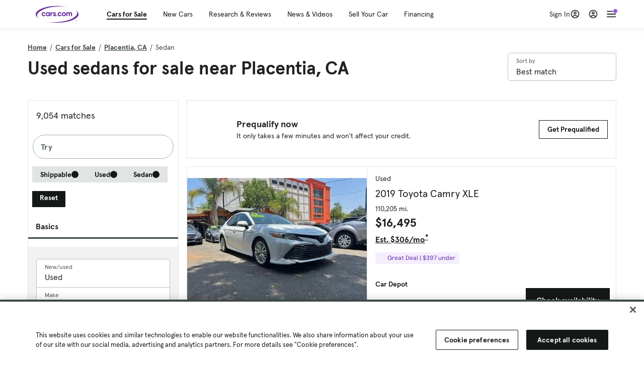

--- FILE ---
content_type: text/html; charset=utf-8
request_url: https://cars.qualtrics.com/jfe/form/SV_81Hx3Jkheo8zhmC
body_size: 19028
content:
<!DOCTYPE html>
<html class="JFEScope">
<head>
    <meta charset="UTF-8">
    <meta http-equiv="X-UA-Compatible" content="IE=edge">
    <meta name="apple-mobile-web-app-capable" content="yes">
    <meta name="mobile-web-app-capable" content="yes">
    <title>Qualtrics Survey | Qualtrics Experience Management</title>
    
        <link rel="dns-prefetch" href="//co1.qualtrics.com/WRQualtricsShared/">
        <link rel="preconnect" href="//co1.qualtrics.com/WRQualtricsShared/">
    
    <meta name="description" content="The most powerful, simple and trusted way to gather experience data. Start your journey to experience management and try a free account today.">
    <meta name="robots" content="noindex">
    <meta id="meta-viewport" name="viewport" content="width=device-width, initial-scale=1, minimum-scale=1, maximum-scale=2.5">
    <meta property="og:title" content="Qualtrics Survey | Qualtrics Experience Management">
    <meta property="og:description" content="The most powerful, simple and trusted way to gather experience data. Start your journey to experience management and try a free account today.">
    
        <meta property="og:image" content="https://cars.qualtrics.com/CP/Graphic.php?IM=IM_0ocZAgMDorIIuwJ">
    
    <script>(function(w) {
  'use strict';
  if (w.history && w.history.replaceState) {
    var path = w.location.pathname;
    var jfePathRegex = /^\/jfe\d+\//;

    if (jfePathRegex.test(path)) {
      w.history.replaceState(null, null, w.location.href.replace(path, path.replace(jfePathRegex, '/jfe/')));
    }
  }
})(window);
</script>
</head>
    <body id="SurveyEngineBody">
    <noscript><style>#pace{display: none;}</style><div style="padding:8px 15px;font-family:Helvetica,Arial,sans-serif;background:#fcc;border:1px solid #c55">Javascript is required to load this page.</div></noscript>
    
        <style type='text/css'>#pace{background:#fff;position:absolute;top:0;bottom:0;left:0;right:0;z-index:1}#pace::before{content:'';display:block;position:fixed;top:30%;right:50%;width:50px;height:50px;border:6px solid transparent;border-top-color:#0b6ed0;border-left-color:#0b6ed0;border-radius:80px;animation:q 1s linear infinite;margin:-33px -33px 0 0;box-sizing:border-box}@keyframes q{0%{transform:rotate(0)}100%{transform:rotate(360deg)}}
</style>
        <div id='pace'></div>
    
    <script type="text/javascript">
      window.QSettings = {
          
        jfeVersion: "6f080e1588fe0ef9800f0b02541c81d2df8620a7",
        publicPath: "/jfe/static/dist/",
        cbs: [], bootstrapSkin: null, ab: false,
        getPT: function(cb) {
          if (this.pt !== undefined) {
            cb(this.success, this.pt);
          } else {
            this.cbs.push(cb);
          }
        },
        setPT: function(s, pt) {
          this.success = s;
          this.pt = pt;
          if (this.cbs.length) {
            for (var i = 0; i < this.cbs.length; i++) {
              this.cbs[i](s, pt);
            }
          }
        }
      };
    </script>
    <div id="skinPrefetch" style="position: absolute; visibility: hidden" class="JFEContent SkinV2 webkit CSS3"></div>
    <script>(()=>{"use strict";var e,r,t,a,o,c={},n={};function d(e){var r=n[e];if(void 0!==r)return r.exports;var t=n[e]={id:e,loaded:!1,exports:{}};return c[e].call(t.exports,t,t.exports,d),t.loaded=!0,t.exports}d.m=c,e=[],d.O=(r,t,a,o)=>{if(!t){var c=1/0;for(l=0;l<e.length;l++){for(var[t,a,o]=e[l],n=!0,f=0;f<t.length;f++)(!1&o||c>=o)&&Object.keys(d.O).every(e=>d.O[e](t[f]))?t.splice(f--,1):(n=!1,o<c&&(c=o));if(n){e.splice(l--,1);var i=a();void 0!==i&&(r=i)}}return r}o=o||0;for(var l=e.length;l>0&&e[l-1][2]>o;l--)e[l]=e[l-1];e[l]=[t,a,o]},d.n=e=>{var r=e&&e.__esModule?()=>e.default:()=>e;return d.d(r,{a:r}),r},t=Object.getPrototypeOf?e=>Object.getPrototypeOf(e):e=>e.__proto__,d.t=function(e,a){if(1&a&&(e=this(e)),8&a)return e;if("object"==typeof e&&e){if(4&a&&e.__esModule)return e;if(16&a&&"function"==typeof e.then)return e}var o=Object.create(null);d.r(o);var c={};r=r||[null,t({}),t([]),t(t)];for(var n=2&a&&e;"object"==typeof n&&!~r.indexOf(n);n=t(n))Object.getOwnPropertyNames(n).forEach(r=>c[r]=()=>e[r]);return c.default=()=>e,d.d(o,c),o},d.d=(e,r)=>{for(var t in r)d.o(r,t)&&!d.o(e,t)&&Object.defineProperty(e,t,{enumerable:!0,get:r[t]})},d.f={},d.e=e=>Promise.all(Object.keys(d.f).reduce((r,t)=>(d.f[t](e,r),r),[])),d.u=e=>"c/"+{196:"vendors~recaptchav3",233:"db",438:"vendors~mockForm",821:"barrel-roll",905:"ss",939:"bf",1044:"matrix",1075:"mc",1192:"meta",1205:"timing",1365:"hmap",1543:"recaptchav3",1778:"slide",1801:"fade",2042:"jsApi",2091:"advance-button-template",2292:"hotspot",2436:"slider",2552:"vendors~scoring~cs~matrix",2562:"flip",2603:"mockForm",2801:"fancybox",3432:"mp",4522:"scoring",4863:"dd",5321:"vendors~mockForm~response-summary~fileupload",5330:"fileupload",5453:"default~cs~slider~ss",5674:"pgr",5957:"response-summary",6023:"vendors~fileupload",6198:"te",6218:"ro",6246:"focus-handler",6255:"captcha",6500:"default~hl~hotspot~matrix",6507:"prototype",7211:"sbs",7529:"cs",7685:"preview",7719:"default~hmap~pgr~ro~te~timing",8095:"default~cs~slider",8393:"draw",8606:"default~captcha~cs~db~dd~draw~fileupload~hmap~hl~hotspot~matrix~mc~meta~pgr~ro~sbs~slider~ss~te~timing",9679:"toc",9811:"hl"}[e]+"."+{196:"97848bc9e7c6051ecccc",233:"8ba9f6447cd314fbb68a",438:"53d5364f2fde015d63eb",821:"7889bb8e29b6573a7c1e",905:"351d3164dfd98410d564",939:"c8ff03d018d9cf872410",1044:"d8d7465fc033fbb10620",1075:"86a63d9fd6b94fccd78b",1192:"2bda7fa2af76817782a5",1205:"e0a338ca75eae4b40cc1",1365:"b3a7378eb91cc2c32d41",1543:"c245bb2c6da0a1de2911",1778:"89aa23ad976cab36539d",1801:"8cb2d1667aca0bc1260e",2042:"c48c082656b18079aa7e",2091:"4f0959084e4a4a187d1d",2292:"14fd8d7b863312b03015",2436:"96ce9dfbc69cf4a6f014",2552:"7cd2196cef0e70bb9e8a",2562:"3266dde7e4660ffcef3a",2603:"c8f6cb94cd9e79b57383",2801:"685cee5836e319fa57a8",3432:"6ae4057caed354cea4bd",4522:"1beb1b30ccc2fa30924f",4863:"4a0994a3732ac4fec406",5321:"41b49ced3a7a9cce58ab",5330:"4e241617d0d8f9638bed",5453:"171b59120e19c43bc4c6",5674:"144a9eb1a74ebd10fb2f",5957:"18b07be3e10880ac7370",6023:"2f608006811a8be8971c",6198:"31e404ce9bb91ad2fdc1",6218:"3cb64ba46db80f90121a",6246:"ba7b22b6a40782e5e004",6255:"a511708ee09ee539c882",6500:"e988cfdc3a56d687c346",6507:"63afbf731c56ba97ae7b",7211:"2d043279f45787cdbc6a",7529:"6440499b8bf1aaf62693",7685:"1241170f420176c2c6ef",7719:"8714f0d6579c8e712177",8095:"3b318c0e91b8cce117d5",8393:"2a48f184a447969fff1f",8606:"017a626bdaafbf05c221",9679:"20b914cfa638dfe959cc",9811:"e3e744cd3ab59c8be98b"}[e]+".min.js",d.miniCssF=e=>"fancybox.0bb59945b9873f54214a.min.css",d.g=function(){if("object"==typeof globalThis)return globalThis;try{return this||new Function("return this")()}catch(e){if("object"==typeof window)return window}}(),d.o=(e,r)=>Object.prototype.hasOwnProperty.call(e,r),a={},o="javascriptformengine:",d.l=(e,r,t,c)=>{if(a[e])a[e].push(r);else{var n,f;if(void 0!==t)for(var i=document.getElementsByTagName("script"),l=0;l<i.length;l++){var b=i[l];if(b.getAttribute("src")==e||b.getAttribute("data-webpack")==o+t){n=b;break}}n||(f=!0,(n=document.createElement("script")).charset="utf-8",n.timeout=120,d.nc&&n.setAttribute("nonce",d.nc),n.setAttribute("data-webpack",o+t),n.src=e),a[e]=[r];var s=(r,t)=>{n.onerror=n.onload=null,clearTimeout(u);var o=a[e];if(delete a[e],n.parentNode&&n.parentNode.removeChild(n),o&&o.forEach(e=>e(t)),r)return r(t)},u=setTimeout(s.bind(null,void 0,{type:"timeout",target:n}),12e4);n.onerror=s.bind(null,n.onerror),n.onload=s.bind(null,n.onload),f&&document.head.appendChild(n)}},d.r=e=>{"undefined"!=typeof Symbol&&Symbol.toStringTag&&Object.defineProperty(e,Symbol.toStringTag,{value:"Module"}),Object.defineProperty(e,"__esModule",{value:!0})},d.nmd=e=>(e.paths=[],e.children||(e.children=[]),e),d.p="",(()=>{if("undefined"!=typeof document){var e=e=>new Promise((r,t)=>{var a=d.miniCssF(e),o=d.p+a;if(((e,r)=>{for(var t=document.getElementsByTagName("link"),a=0;a<t.length;a++){var o=(n=t[a]).getAttribute("data-href")||n.getAttribute("href");if("stylesheet"===n.rel&&(o===e||o===r))return n}var c=document.getElementsByTagName("style");for(a=0;a<c.length;a++){var n;if((o=(n=c[a]).getAttribute("data-href"))===e||o===r)return n}})(a,o))return r();((e,r,t,a,o)=>{var c=document.createElement("link");c.rel="stylesheet",c.type="text/css",d.nc&&(c.nonce=d.nc),c.onerror=c.onload=t=>{if(c.onerror=c.onload=null,"load"===t.type)a();else{var n=t&&t.type,d=t&&t.target&&t.target.href||r,f=new Error("Loading CSS chunk "+e+" failed.\n("+n+": "+d+")");f.name="ChunkLoadError",f.code="CSS_CHUNK_LOAD_FAILED",f.type=n,f.request=d,c.parentNode&&c.parentNode.removeChild(c),o(f)}},c.href=r,t?t.parentNode.insertBefore(c,t.nextSibling):document.head.appendChild(c)})(e,o,null,r,t)}),r={3454:0};d.f.miniCss=(t,a)=>{r[t]?a.push(r[t]):0!==r[t]&&{2801:1}[t]&&a.push(r[t]=e(t).then(()=>{r[t]=0},e=>{throw delete r[t],e}))}}})(),(()=>{var e={3454:0};d.f.j=(r,t)=>{var a=d.o(e,r)?e[r]:void 0;if(0!==a)if(a)t.push(a[2]);else if(3454!=r){var o=new Promise((t,o)=>a=e[r]=[t,o]);t.push(a[2]=o);var c=d.p+d.u(r),n=new Error;d.l(c,t=>{if(d.o(e,r)&&(0!==(a=e[r])&&(e[r]=void 0),a)){var o=t&&("load"===t.type?"missing":t.type),c=t&&t.target&&t.target.src;n.message="Loading chunk "+r+" failed.\n("+o+": "+c+")",n.name="ChunkLoadError",n.type=o,n.request=c,a[1](n)}},"chunk-"+r,r)}else e[r]=0},d.O.j=r=>0===e[r];var r=(r,t)=>{var a,o,[c,n,f]=t,i=0;if(c.some(r=>0!==e[r])){for(a in n)d.o(n,a)&&(d.m[a]=n[a]);if(f)var l=f(d)}for(r&&r(t);i<c.length;i++)o=c[i],d.o(e,o)&&e[o]&&e[o][0](),e[o]=0;return d.O(l)},t=self.webpackChunkjavascriptformengine=self.webpackChunkjavascriptformengine||[];t.forEach(r.bind(null,0)),t.push=r.bind(null,t.push.bind(t))})()})();</script>
    <script src="/jfe/static/dist/jfeLib.d5f5decb72ad8e3baac1.min.js" crossorigin="anonymous"></script>
    <script src="/jfe/static/dist/jfe.d48939c9e7e8fc9556d2.min.js" crossorigin="anonymous"></script>


    <link href="/jfe/themes/templated-skins/qualtrics.2014:cars.9820517390:null/version-1769813578329-feb6d4/stylesheet.css" rel="stylesheet"><link href="https://rsms.me/inter/inter.css" rel="stylesheet">

    <link id="rtlStyles" rel="stylesheet" type="text/css">
    <style id="customStyles"></style>

    <style>
      .JFEScope .questionFocused   .advanceButtonContainer {transition:opacity .3s!important;visibility:unset;opacity:1}
      .JFEScope .questionUnfocused .advanceButtonContainer, .advanceButtonContainer {transition:opacity .3s!important;visibility:hidden;opacity:0}
      .Skin .Bipolar .bipolar-mobile-header, .Skin .Bipolar .desktop .bipolar-mobile-header, .Skin .Bipolar .mobile .ColumnLabelHeader {display: none}

      /* Change color of question validation warnings */
      .Skin .ValidationError.Warn {color: #e9730c;}

      /* Hide mobile preview scrollbar for Chrome, Safari and Opera */
      html.MobilePreviewFrame::-webkit-scrollbar { display: none; }

      /* Hide mobile preview scrollbar for IE and Edge */
      html.MobilePreviewFrame { -ms-overflow-style: none; scrollbar-width: none; }
    </style>
    <style type="text/css">.accessibility-hidden{height:0;width:0;overflow:hidden;position:absolute;left:-999px}</style>
    <div id="polite-announcement" class="accessibility-hidden" aria-live="polite" aria-atomic="true"></div>
    <div id="assertive-announcement" class="accessibility-hidden" aria-live="assertive" role="alert" aria-atomic="true"></div>
    <script type="text/javascript">
      (function () {
        var o = {};
        try {
          Object.defineProperty(o,'compat',{value:true,writable:true,enumerable:true,configurable:true});
        } catch (e) {};
        if (o.compat !== true || document.addEventListener === undefined) {
          window.location.pathname = '/jfe/incompatibleBrowser';
        }

        var fv = document.createElement('link');
        fv.rel = 'apple-touch-icon';
        fv.href = "https://cars.qualtrics.com/CP/Graphic.php?IM=IM_eR3RqUaDkCmZcDb";
        document.getElementsByTagName('head')[0].appendChild(fv);
      })();
      QSettings.ab = false;
      document.title = "Qualtrics Survey | Qualtrics Experience Management";
      
      (function(s) {
        QSettings.bootstrapSkin = s;
        var sp = document.getElementById('skinPrefetch');
        if (sp) {
          sp.innerHTML = s;
        }
      })("<meta name=\"HandheldFriendly\" content=\"true\" />\n<meta name = \"viewport\" content = \"user-scalable = yes, maximum-scale=10, minimum-scale=1, initial-scale = 1, width = device-width\" />\n<div class='Skin'>\n\t<div id=\"Overlay\"></div>\n\t<div id=\"Wrapper\">\n\t\t\n\t\t<div class='SkinInner'>\n\t\t\t<div id='LogoContainer'>\n\t\t\t\t<div id='Logo'><img src=\"https://cars.qualtrics.com/CP/Graphic.php?IM=IM_4UzHhdp9et1Omp0\" /></div>\n\t\t\t</div>\n\t\t\t<div id='HeaderContainer'>\n\t\t\t\t<div id=\"BrandingHeader\"><script type=\"text/javascript\">\nQualtrics.SurveyEngine.addOnReady(function() {\njQuery('#Plug').attr('style', 'display:none !important');\n});\n<\/script></div>\n\t\t\t\t<div id='Header'>{~Header~}</div>\n\t\t\t</div>\n\t\t\t<div id='SkinContent'>\n\t\t\t\t<div id='Questions'>{~Question~}</div>\n\t\t\t\t<div id='Buttons'>{~Buttons~}</div>\n\t\t\t\t<div id='ProgressBar'>{~ProgressBar~}</div>\n\t\t\t</div>\n\t\t</div>\n\t\t<div id='Footer'>{~Footer~}</div>\n\t\t\n\t\t<div id='PushStickyFooter'></div>\n\t</div>\n\t<div id=\"Plug\" style=\"display:block !important;\"><a href=\"https://www.qualtrics.com/powered-by-qualtrics/?utm_source=internal%2Binitiatives&utm_medium=survey%2Bpowered%2Bby%2Bqualtrics&utm_content={~BrandID~}&utm_survey_id={~SurveyID~}\" target=\"_blank\" aria-label=\"{~PlugLabel~}\">{~Plug~}</a></div>\n</div>\n<script>Qualtrics.SurveyEngine.addOnload(Qualtrics.uniformLabelHeight);<\/script>\n\n<script>\n//TM6 Question Text Cell Padding\n\t//JFE\n\tPage.on('ready:imagesLoaded',function() {\n\t\tvar t = jQuery(\".QuestionText table\");\n\t  for (i=0; i<t.length; i++) {\n\t    if (t[i].cellPadding != undefined) {\n\t      var p = t[i].cellPadding + \"px\";\n\t      t.eq(i).find(\"th\").css(\"padding\",p);\n\t      t.eq(i).find(\"td\").css(\"padding\",p);\n\t    }\n\t  }\n\t});\n\t//SE\n\tjQuery(window).on('load',function() {\n\t\tif (jQuery(\"div\").hasClass(\"JFE\") == false) {\n\t    var t = jQuery(\".QuestionText table\");\n\t    for (i=0; i<t.length; i++) {\n\t      if (t[i].cellPadding != undefined) {\n\t        var p = t[i].cellPadding + \"px\";\n\t        t.eq(i).find(\"th\").css(\"padding\",p);\n\t        t.eq(i).find(\"td\").css(\"padding\",p);\n\t      }\n\t    }\n\t\t};\n\t});\n//TM21 iOS Text Box Width Fix\n//JFE\nPage.on('ready:imagesLoaded',function() {\n\tfunction isIE () {\n  \tvar myNav = navigator.userAgent.toLowerCase();\n  \treturn (myNav.indexOf('msie') != -1) ? parseInt(myNav.split('msie')[1]) : false;\n\t}\n\tif (!isIE()) {\n\t\tvar mq = window.matchMedia( \"(max-width: 480px)\" );\n\t\tif (mq.matches == true) {\n\t\t\tjQuery(\".Skin .MC .TextEntryBox\").css(\"width\",\"100%\");\n\t\t\tjQuery(\".Skin .TE .ESTB .InputText\").css(\"width\",\"100%\");\n\t\t\tjQuery(\".Skin .TE .FORM .InputText\").css(\"width\",\"100%\");\n\t\t\tjQuery(\".Skin .TE .ML .InputText\").css(\"width\",\"100%\");\n\t\t\tjQuery(\".Skin .TE .PW .InputText\").css(\"width\",\"100%\");\n\t\t\tjQuery(\".Skin .TE .SL .InputText\").css(\"width\",\"100%\");\n\t\t\tjQuery(\".Skin .TE .FollowUp .InputText\").css(\"width\",\"100%\");\n\t\t};\n\t};\n});\n//SE\njQuery(window).on('load',function() {\n\tfunction isIE () {\n  \tvar myNav = navigator.userAgent.toLowerCase();\n  \treturn (myNav.indexOf('msie') != -1) ? parseInt(myNav.split('msie')[1]) : false;\n\t}\n\tif (!isIE()) {\n\t\tvar mq = window.matchMedia( \"(max-width: 480px)\" );\n\t\tif (jQuery(\"div\").hasClass(\"JFE\") == false && mq.matches == true) {\n\t\t\tjQuery(\".Skin .MC .TextEntryBox\").css(\"width\",\"100%\");\n\t\t\tjQuery(\".Skin .TE .ESTB .InputText\").css(\"width\",\"100%\");\n\t\t\tjQuery(\".Skin .TE .FORM .InputText\").css(\"width\",\"100%\");\n\t\t\tjQuery(\".Skin .TE .ML .InputText\").css(\"width\",\"100%\");\n\t\t\tjQuery(\".Skin .TE .PW .InputText\").css(\"width\",\"100%\");\n\t\t\tjQuery(\".Skin .TE .SL .InputText\").css(\"width\",\"100%\");\n\t\t\tjQuery(\".Skin .TE .FollowUp .InputText\").css(\"width\",\"100%\");\n\t\t};\n\t};\n});\n<\/script>\n\n<style>.Skin .QuestionOuter.Matrix{max-width:1100px}</style>\n");
      
      
      (function() {
        var fv = document.createElement('link');
        fv.type = 'image/x-icon';
        fv.rel = 'icon';
        fv.href = "https://cars.qualtrics.com/CP/Graphic.php?IM=IM_bdYYI4BiyXYEhx3";
        document.getElementsByTagName('head')[0].appendChild(fv);
      }());
      
      
    </script>
        <script type="text/javascript">
          (function(appData) {
            if (appData && typeof appData === 'object' && '__jfefeRenderDocument' in appData) {
              var doc = appData.__jfefeRenderDocument

              if (doc === 'incompatible') {
                window.location = '/jfe/incompatibleBrowser';
                return
              }

              window.addEventListener('load', function() {
                // farewell jfe
                delete window.QSettings
                delete window.webpackJsonp
                delete window.jQuery
                delete window.ErrorWatcher
                delete window.onLoadCaptcha
                delete window.experimental
                delete window.Page

                var keys = Object.keys(window);
                for (let i in keys) {
                  var name = keys[i];
                  if (name.indexOf('jQuery') === 0) {
                    delete window[name];
                    break;
                  }
                }

                document.open();
                document.write(doc);
                document.close();
              })
            } else {
              // prevent document.write from replacing the entire page
              window.document.write = function() {
                log.error('document.write is not allowed and has been disabled.');
              };

              QSettings.setPT(true, appData);
            }
          })({"FormSessionID":"FS_7GJ12Knvq0hVvTS","QuestionIDs":["QID1","QID2"],"QuestionDefinitions":{"QID1":{"Choices":{"1":{"Display":"Browser","TextEntry":true},"2":{"Display":"Version","TextEntry":true},"3":{"Display":"Operating System","TextEntry":true},"4":{"Display":"Screen Resolution","TextEntry":true},"5":{"Display":"Flash Version","TextEntry":true},"6":{"Display":"Java Support","TextEntry":true},"7":{"Display":"User Agent","TextEntry":true}},"Configuration":{"QuestionDescriptionOption":"UseText"},"DataExportTag":"Q1","GradingData":[],"Language":{"EN":{"Choices":{"1":{"Display":"Browser"},"2":{"Display":"Version"},"3":{"Display":"Operating System"},"4":{"Display":"Screen Resolution"},"5":{"Display":"Flash Version"},"6":{"Display":"Java Support"},"7":{"Display":"User Agent"}},"QuestionText":"Click to write the question text"}},"NextAnswerId":1,"NextChoiceId":4,"QuestionID":"QID1","QuestionType":"Meta","Selector":"Browser","SurveyLanguage":"EN"},"QID2":{"ChoiceOrder":["1","6","5","2","4","3"],"Choices":{"1":{"Display":"Experience using Cars.com"},"2":{"Display":"Receive assistance for trouble I am experiencing with the Cars.com site"},"3":{"Display":"Leave feedback for a dealership"},"4":{"Display":"Receive assistance for trouble I am experiencing with listing my vehicle for sale on Cars.com"},"5":{"Display":"Experience using Your Garage","DisplayLogic":{"0":{"0":{"LeftOperand":"Page","LogicType":"EmbeddedField","Operator":"Contains","RightOperand":"/your-garage","Type":"Expression"},"1":{"Conjuction":"Or","LeftOperand":"Page Referrer","LogicType":"EmbeddedField","Operator":"Contains","RightOperand":"/your-garage","Type":"Expression"},"Type":"If"},"Type":"BooleanExpression","inPage":false}},"6":{"Display":"Feature request"}},"Configuration":{"QuestionDescriptionOption":"UseText"},"DataExportTag":"Q2","DataVisibility":{"Hidden":false,"Private":false},"GradingData":[],"Language":{"EN":{"Choices":{"1":{"Display":"Experience using Cars.com"},"2":{"Display":"Receive assistance for trouble I am experiencing with the Cars.com site"},"3":{"Display":"Leave feedback for a dealership"},"4":{"Display":"Receive assistance for trouble I am experiencing with listing my vehicle for sale on Cars.com"},"5":{"Display":"Experience using Your Garage"},"6":{"Display":"Feature request"}},"QuestionText":"What type of feedback would you like to provide?"}},"NextAnswerId":1,"NextChoiceId":7,"QuestionID":"QID2","QuestionType":"MC","Selector":"SAVR","SubSelector":"TX","SurveyLanguage":"EN","Validation":{"Settings":{"ForceResponse":"ON","Type":"None"}}}},"NextButton":null,"PreviousButton":false,"Count":2,"Skipped":0,"NotDisplayed":0,"LanguageSelector":null,"Messages":{"PoweredByQualtrics":"Powered by Qualtrics","PoweredByQualtricsLabel":"Powered by Qualtrics: Learn more about Qualtrics in a new tab","A11yNextPage":"You are on the next page","A11yPageLoaded":"Page Loaded","A11yPageLoading":"Page is loading","A11yPrevPage":"You are on the previous page","FailedToReachServer":"We were unable to connect to our servers. Please check your internet connection and try again.","ConnectionError":"Connection Error","IPDLError":"Sorry, an unexpected error occurred.","Retry":"Retry","Cancel":"Cancel","Language":"Language","Done":"Done","AutoAdvanceLabel":"or press Enter","DecimalSeparator":"Please exclude commas and if necessary use a point as a decimal separator.","IE11Body":"You are using an unsupported browser. Qualtrics surveys will no longer load in Internet Explorer 11 after March 15, 2024.","BipolarPreference":"Select this answer if you prefer %1 over %2 by %3 points.","BipolarNoPreference":"Select this answer if you have no preference between %1 and %2.","Blank":"Blank","CaptchaRequired":"Answering the captcha is required to proceed","MCMSB_Instructions":"To select multiple options in a row, click and drag your mouse or hold down Shift when selecting. To select non-sequential options, hold down Control (on a PC) or Command (on a Mac) when clicking. To deselect an option, hold down Control or Command and click on a selected option.","MLDND_Instructions":"Drag and drop each item from the list into a bucket.","PGR_Instructions":"Drag and drop items into groups. Within each group, rank items by dragging and dropping them into place.","ROSB_Instructions":"Select items and then rank them by clicking the arrows to move each item up and down."},"IsPageMessage":false,"ErrorCode":null,"PageMessageTranslations":{},"CurrentLanguage":"EN","FallbackLanguage":"EN","QuestionRuntimes":{"QID1":{"Highlight":false,"ID":"QID1","Type":"Meta","Selector":"Browser","SubSelector":null,"ErrorMsg":null,"TerminalAuthError":false,"Valid":false,"MobileFirst":false,"QuestionTypePluginProperties":null,"CurrentMultiPageQuestionIndex":0,"Displayed":true,"PreValidation":{"Settings":{"Type":"None"}},"IsAutoAuthFailure":false,"ErrorSeverity":null,"PDPErrorMsg":null,"PDPError":null,"Choices":{"1":{"Display":"Browser"},"2":{"Display":"Version"},"3":{"Display":"Operating System"},"4":{"Display":"Screen Resolution"},"5":{"Display":"Flash Version"},"6":{"Display":"Java Support"},"7":{"Display":"User Agent"}},"QuestionText":"Click to write the question text","WontBeDisplayedText":"This question will not be displayed to the recipient.","Active":true},"QID2":{"Highlight":false,"ID":"QID2","Type":"MC","Selector":"SAVR","SubSelector":"TX","ErrorMsg":null,"TerminalAuthError":false,"Valid":false,"MobileFirst":false,"QuestionTypePluginProperties":null,"CurrentMultiPageQuestionIndex":0,"Displayed":true,"PreValidation":{"Settings":{"ForceResponse":"ON","Type":"None"}},"Choices":{"1":{"ID":"1","RecodeValue":"1","VariableName":"1","Text":"","Display":"Experience using Cars.com","InputWidth":null,"Exclusive":false,"Selected":false,"Password":false,"TextEntry":false,"TextEntrySize":"Small","TextEntryLength":null,"InputHeight":null,"Error":null,"ErrorMsg":null,"PDPErrorMsg":null,"PDPError":null,"Displayed":true},"2":{"ID":"2","RecodeValue":"2","VariableName":"2","Text":"","Display":"Receive assistance for trouble I am experiencing with the Cars.com site","InputWidth":null,"Exclusive":false,"Selected":false,"Password":false,"TextEntry":false,"TextEntrySize":"Small","TextEntryLength":null,"InputHeight":null,"Error":null,"ErrorMsg":null,"PDPErrorMsg":null,"PDPError":null,"Displayed":true},"3":{"ID":"3","RecodeValue":"3","VariableName":"3","Text":"","Display":"Leave feedback for a dealership","InputWidth":null,"Exclusive":false,"Selected":false,"Password":false,"TextEntry":false,"TextEntrySize":"Small","TextEntryLength":null,"InputHeight":null,"Error":null,"ErrorMsg":null,"PDPErrorMsg":null,"PDPError":null,"Displayed":true},"4":{"ID":"4","RecodeValue":"4","VariableName":"4","Text":"","Display":"Receive assistance for trouble I am experiencing with listing my vehicle for sale on Cars.com","InputWidth":null,"Exclusive":false,"Selected":false,"Password":false,"TextEntry":false,"TextEntrySize":"Small","TextEntryLength":null,"InputHeight":null,"Error":null,"ErrorMsg":null,"PDPErrorMsg":null,"PDPError":null,"Displayed":true},"5":{"ID":"5","RecodeValue":"5","VariableName":"5","Text":"","Display":"Experience using Your Garage","InputWidth":null,"Exclusive":false,"Selected":false,"Password":false,"TextEntry":false,"TextEntrySize":"Small","TextEntryLength":null,"InputHeight":null,"Error":null,"ErrorMsg":null,"PDPErrorMsg":null,"PDPError":null,"Displayed":false},"6":{"ID":"6","RecodeValue":"6","VariableName":"6","Text":"","Display":"Feature request","InputWidth":null,"Exclusive":false,"Selected":false,"Password":false,"TextEntry":false,"TextEntrySize":"Small","TextEntryLength":null,"InputHeight":null,"Error":null,"ErrorMsg":null,"PDPErrorMsg":null,"PDPError":null,"Displayed":true}},"ChoiceOrder":["1","6","2","4","3"],"ChoiceTextPosition":"Left","Selected":null,"IsAutoAuthFailure":false,"ErrorSeverity":null,"PDPErrorMsg":null,"PDPError":null,"QuestionText":"What type of feedback would you like to provide?","ExistingChoices":{},"ProcessedDisplayChoiceOrder":["1","6","2","4","3"],"ChoiceOrderSetup":true,"Active":true}},"IsEOS":false,"FailedValidation":false,"PDPValidationFailureQuestionIDs":[],"BlockID":"BL_efZV8eIc4EQ2sv4","FormTitle":"Qualtrics Survey | Qualtrics Experience Management","SurveyMetaDescription":"The most powerful, simple and trusted way to gather experience data. Start your journey to experience management and try a free account today.","TableOfContents":null,"UseTableOfContents":false,"SM":{"BaseServiceURL":"https://cars.qualtrics.com","SurveyVersionID":"9223370314410068697","IsBrandEncrypted":false,"JFEVersionID":"2e9831f347b9c530801d97c92b3458f540918e7b","BrandDataCenterURL":"https://yul1.qualtrics.com","XSRFToken":"jIup3AXJE01zcU_TM1rFOQ","StartDate":"2026-02-03 05:20:17","StartDateRaw":1770096017872,"BrandID":"cars","SurveyID":"SV_81Hx3Jkheo8zhmC","BrowserName":"Chrome","BrowserVersion":"131.0.0.0","OS":"Macintosh","UserAgent":"Mozilla/5.0 (Macintosh; Intel Mac OS X 10_15_7) AppleWebKit/537.36 (KHTML, like Gecko) Chrome/131.0.0.0 Safari/537.36; ClaudeBot/1.0; +claudebot@anthropic.com)","LastUserAgent":"Mozilla/5.0 (Macintosh; Intel Mac OS X 10_15_7) AppleWebKit/537.36 (KHTML, like Gecko) Chrome/131.0.0.0 Safari/537.36; ClaudeBot/1.0; +claudebot@anthropic.com)","QueryString":"","IP":"18.116.170.152","URL":"https://cars.qualtrics.com/jfe/form/SV_81Hx3Jkheo8zhmC","BaseHostURL":"https://cars.qualtrics.com","ProxyURL":"https://cars.qualtrics.com/jfe/form/SV_81Hx3Jkheo8zhmC","JFEDataCenter":"jfe7","dataCenterPath":"jfe7","IsPreview":false,"LinkType":"anonymous","geoIPLocation":{"IPAddress":"18.116.170.152","City":"Columbus","CountryName":"United States","CountryCode":"US","Region":"OH","RegionName":"Ohio","PostalCode":"43215","Latitude":39.9625,"Longitude":-83.0061,"MetroCode":535,"Private":false},"geoIPV2Enabled":true,"EDFromRequest":[],"FormSessionID":"FS_7GJ12Knvq0hVvTS"},"ED":{"SID":"SV_81Hx3Jkheo8zhmC","SurveyID":"SV_81Hx3Jkheo8zhmC","Q_URL":"https://cars.qualtrics.com/jfe/form/SV_81Hx3Jkheo8zhmC","UserAgent":"Mozilla/5.0 (Macintosh; Intel Mac OS X 10_15_7) AppleWebKit/537.36 (KHTML, like Gecko) Chrome/131.0.0.0 Safari/537.36; ClaudeBot/1.0; +claudebot@anthropic.com)","Q_CHL":"anonymous","Q_LastModified":1769099313,"Q_Language":"EN"},"PostToStartED":{},"FormRuntime":null,"RuntimePayload":"YXPakCShjeqH36Zc8vKIMnM5q90O9ftyW8C8roxEiB2c/8gAbUReSaPdGmBiOfRYPCZ+WMTRoa79p5jguxOh8oaHAKLFbPh38w2KCAc5YFfNWxFEkwz52lPzO/G5MEsZx/UYzavdMHeizv1dwxcsfI5DWSlZZxwH2GcizpPPRvWXnEs9o8fe0cuh+t/en+GPZ6iHDSiSiVcxcEIzxkYCba6s5+9DH6M3cWWJwA0gK1an6EIRwL+PIN5jnwHUvumpmcNZXm4rRzUXkYVyWOAYzS7PYLtvfrLUb1ZWnvJouGGQwiNqHFe3lU+JKnGoMLXzCzCpqVh71PVjGkN+SNtgwoh7BLTYO74s7ewXk50luIZbfl3fey8C/4+RxFobRHlpUen0JqPMnzI61ancMArcJJZB2MMkrhL+CTpOIuHZgdc8RGfI6AneUJ2fqH/SScj3Gl2lxss0G9x0f56fSqNt4i786M2fQ08j97Ep8m0RhK3QvtplGfPHFZciCJESzr6VktmTnlOmBoT3er81xX7vPrBF7jLE9CdOdAcRdhEdeh1nSj0pc7MryipW7e0UADdfMV69Q5pexGga54hP5QdMCfrovxOD/KLkqLofMd1cHVyDi5j/h8rCGsKkaWkGVScsOUUfDdOVz8HqY/svTpleUeRL4Gos4EHv35o/UTcdD4qIdLWs1Ypu8iJlwwyBi0Y8vb3fGkecjb0Ty22K2RDIGTyNlwuu8sowX+0JFG/FvO1qtwoVYbluLkqLQbw1TT5d5RfWY/dVS3MKZL5r1fr6qlsNx5raVX02SxDzrcykHdXPto5E/WWHgiFcPNwbDT1gqbFzJD7l/MjWgfa8cEzCrLunfkBQCiUmIfeIs3ikydrsIje2SBIpVn1p3qdDifM0pjXYpOf+1tYkxVlGnBssykb/kUDfDi5pIcEwH+hS4v5uwrYADZlE/pXfR6b7D5tjFlFZkovp7h7bla7P5i1k2EEFBSQI2r2ZvWhPxzAhAP2fOQyElwGL8JUeaxa6pTc9BAlVIC/CSDQGKrRjF4HVBQpWGK1wTFEdZ79+7G6N3CfMdnJ119GX8n2OYxD199WDYq/svyazl4mJTZ2Dj8hjiX5QSoFwsaj6+QJE1tcOjd5lfQ3DqBP8Yg0Cf5b6DmXqEw+UHFCzos8TyH5BWMkidGnGMP6CLvaHpeRaBk8Y7tJIr6hTnt83yiFEc2iy2VF0Mt/XXKyHv8XqCqwIrLH5nCAAUUyvDWA/+QasyQOYWAt+ECtl1Afpc+GyPrNi9WV+46FdNlPRnlhCf0WYcKyrt+AR9t1lOq6IiPPERxyXjBrOPGLYkTo3bLlmN7A/2tby8XVhLQg83wXJ3Cn5sf5x/fobZNQec5ZRxubqNkBKuOOKb3cxbbkliU+/gvH/VwVjZcWBb5EZ5jWUBi5FYtSpq2fARrQQpPhwrujmYw1YlZ4A1wHrpDYfyJz4S6KWssWlSny229wnTkNQAM4bA6rdfefh3ATQS6xmYXvN9H3Rh783sK5UiGv79EUt/1zCWNKHW99QDu28jQ8eSwfiMnyxsKv/[base64]/YcXUVS1apzniGn4MkHsDhmDtE9U3rpCSSvZVpyHV8ROQJh978N6launLWHqHSI1qUx+CjxcH64B4dxA4zO49PMAE9XX89FyNBFyYNidGZVkFdkvrzaLvLLVE3s9Yiwv5pmYITi3BFYZnGW0pTXowAym9Fxa/VDCwoQuwchoI37cqypEq0ctmH6kVoXsDKmLkDTjaExmXw6o4AjwRLU7Q0HJYua3lkixPjYNgTlPkWoP/TwOm4Ijbn8FZ1Uds+Qkvc9EuNdrMhxsm5bM7Lz6S9UFSNc++RpOxULASdIAFDjOE1udWh57pRPOacHw+9ekzNX2Oh+zjUDPsTojN64hXKOLvR8wSiakimGCcJSfBLGMFSfJrl8QpNrJ1+TzVEdidPe6gb9zxkPRj84nkCTRKN/hUNzvgmtxHLpV+pPOZqBwWgqu8eQZpji8uUbUb/dk9JgWKtbesgAT3lcTtW7H+e/1KDwJtgCI6T5YNzGW2fllq5hZ8c+j9Za2o8lI/5uAcn7oqLyt6nhoasyZbqeMAr3brrtzhVlZXRtLmvqsCXRZ+Jlh+VyQfPkl2uB8xJrKDKnAdbqaqq/[base64]/1NlgtRknitIoLYeQDF2balcJpfb5BB9OWARGSbh1zdOuH5DcqqZyT6Jc4MtpR6v21nmTtar9gjDhMj3b1YVybC5rowumiNKB2zGOn0o2xw4UKVz5Bzou/a2uYHRjg27Kjyma2vVu3h8/SiXo1nHEqDL7LC1sqy/urINjV+afs7JNkS8vG/19dZA02gZzgXxRv+nCswlYLqyF1SiE0bczjB9WUg5y7pMVs3/Eh1Bj5le53DBi+IjHfALJJ4Mxo22x5/[base64]/UZklXYGVN3/mYVzZUPIvqBQ8n6YNO3PlA9a0zErBQWZEwhC9Y72avYkmQAew784Hb6uQK2seI2Zt1zr52UHzEpy6spAusfqkrN5IGHLC1SuLxoN2pnjC4OpphbYnknUab8UdXOevQ/[base64]/Biv2ooKvN0aRk49XhVbcCZAp61AuVFTPtPwWmPU6mT8077DVm4EIcBrwjbeuoLctBa+fXOck3OzytGuLU1paA4DzVtjhhmoGkgX667OIJd5NLpa8bHpqeUJkwKTNYhoBrQQYGq5O08buUAplLlwdwpXzo/PIkFcP08Z00GVNk6lNNMGX4EDwK2R7qL4rXQCJ3t4SItMTyposKji356fe2AXYjR3r8HQ/cN3aI6pachzmbSDqyFkBo+0u+JLjsN6mNLWXv8W1P5eyb+qktW5isW+JZnOFA+C+NBPjO/YflmNYUu+flIsjeY1bcdVl4+n8axosfNk2EnY21L3rJcXVab+XX6/bl6DuQ04u6icBRXlXM4XKCCkjb2TDZANaeyBb/SkJo1A/ZGAfFRhUSesxKbyuYpRb7igKHP+b/7prhP0JuB2PdYNreVWVvvgKAT3HLbLn+afEBZIazm2bR7X4wn64tTBU2A+1GiP47hQx6UvrVJk6+x/0Jqzi3Sg8abM5tIP+A4D+2uNASYhiZu2jovO1osY34S/LMiRExIv+ylh6vzH57hIb+Q8MP6wGSDNAx9zuNv/sRDp/tw90wd8eITTessezFimycH9JCBHyhRac043Q02MubW2g+p2FWjUGhQvtvZ6U8UJaA5GHiT4TfW+ApXyr8WYjSr1ERiBdkuYDHjYjgywysLClCoy9lgY3AyeSDTV34bbcyeGurR+EHYvVgcNRjSDD3V5r3+FwyPvAFXrrekRLkBlhzFBuj4gJ/hnYRDPMwH6MeuVWUKHVhI+lRSuF5jLNb4oL1cgmE/qxb5zIcibtzsM/zJ9784SeOUzkOdm53SWr9RIZ4y1gLIsppAVO7vhGxmovBdH37cM7i8yoBkbZygpH+koBGFlHcGLMAMYbCeFNwwDllMxQZcQHFfs9sQAomKuuY6blFQq8WMk4atM28PhxdqqsRaC0qHyS6aCNAJXFKZO5thJEqKx5nWahXj+P22/[base64]/jFirkJWraVXmbCP0ciYNJLGjBtS/t3GILW9QnPwDrGRZeQtQb8QLbRrvlrsznoRvzdnPOLIOUraTKHDhL/mCLFwB/[base64]/d8VSuxhIqVSe4/Oc6kJQlc/yM9rnD6a+azRJXgvOyGretsE8PAfwINkvjdPRlWy/GbPMILzdgP32kRORjRi9i4vtdgMPL9t/EDJp6nyYPSdMsNMs0o2KNyUkWxF+0/38P0QyTwK0PpXn0VeIeaJkPtG7XvHhAca15XE7bFJbW5G5CdW3a7+OR/VwKAxcbJVSvTXrJgmu9Ge+01/sNAAJWjufB+tdD67epO/[base64]/kjen58ZM+u+yXY3UciDugWVuHDM0uVgLrevu9x8ksV2aegFGrnIVHLRD6Ph2b1rrPpfJ0TOvO3DHJNes9cKAgC8lqoKCEsNXM/94B3KP4Nbn8LjvOPvQXknpyOVGBhfap6Tg/03jIgh/23v2C+npXB2mbvgzbUBNdaY7eUNecc7rwYSghYfvR0VWEC+4Y6eW9yRIISZXJMcbPaTz5adwPAHjMhlGUFK7pI6ifTYqt3baZEmukH6nmhCYWZMphOY9GtaNaLCwFDPh5A4R7ji/ZlQEVD4s4Waho/EuaR2jJ+u0MS0C19teuL1KWIjKTIvnoIrUoxMHsljXq8HCkg1M12c4w+QVTYhlTT8X4dFI/5ORmBE7ysW1PnnDucvrn0hHs6fU7ASz3WjyWOdaMtSwFG1445vAJ4ycZVjuMJEOcojT+Vy6Gr/UzcOTh1r/TFornNfpLPOvFqLdZl+MmuYTfVWfv6vBDBzty4ltuotR0GIE1V73GN7uMl217C3PJnghWHWY+ayer6Uvq5DyAKpOWmCK5DBYmuBBW05a5MKhryZWCYfxrbyAx60Nmqd/XWIYesyf/9OQv/G0JphpDQXgMZhYzrnxwbZcnZoKzkpSk+/23AxgRXBi/CbgnOAHbo0TictbJFCegNaKjpPdN9LpJVItkMtlv5LHfpY+CV5gsemasawh8tOgI9HsiEyS9MWhf40oH5IPlu39sZSwg3kUwLRSq9oWbyX8xM+KBgVzJN9fGpD6lMplofkM0oWRWQRWd23iWgJT7/5vmKvtj4tKdJ7XrjykpXCChxMbvkkZyHj+OCnnHB/rUxq9z8Y4KmSmHy8PIPwEmnqhRJmP90hHT5Z6M1fHRMh1dtqkNnRhYDmDKXNVnDAhXzBXNOG3/FTdwQYWCfE8e8eyGXkdh76SIc+LAxi9dcgb/yexMxv27HkAbzsVv/oZup7stTxYnqKF27yrbjxO95U34ev2/jH2uzdN1V0b7NMJxyExnNvchfiSfJhWpO7MPfvTAGVt8mh62VohNboSD3QJZRJJ1xY9bEY/EXqvMumcyuUtrM1+FH6MRcd5Jzq43EScT/iocS+0x3J/FqDFRsoeg7fdBCKID5MSE5KpvtodOAmkiB6meTXVdz6keqpMcqmAnCRb5IWOJXBSTSwOQZXlNgOgNSfF/Mfp/BzkTsMZAGURYDlZaITSD0AYboV4+06yTSRx7HO8x0exlR0HGeqPCNGp64cb/AMgeWq22Otf/bs1DT03Ed1IPWiJd+T7CUt9ZbgAvdHwIa8wxv/O+i0+o386D23Re+/BEeu3yCEKfV1YaVHuiUBZD4SCkX2k7i4z+ZEYwoa1A6nq1Mm0EMqVnFeHraWutV3FbcITco0yX7krQkb1k+TWAUx4s3uebTE8f3wA40GLVNIUE3LDe2NrMjZ2lWeEtItGsqu/GPABs37/94JRn1AuTxrzw/G/uSNOID40vHe7gEkB60KDPpTRVA6U3eedOHx2IRvW4OgNYnm9EWPZh1DX9sn3jpnwm8oiqu6fXeGmCE4/IKJEC2X6yC+HOuK/6kiOs1qfuhGWsZptCYNv3gDm4XoxcaecxYF9Z4IbsyA4jYuQkp7UQ4Dr2VR5mkuGZ2ruFTelUMpbD1KRYbKEyh887Vn2497yIB1j3YDhL/FwOlhKcMgZrWy3ZigDZteOyJdgrWfYwMKm/7D224FyL5j0C3+GYJaifscnANKf7h5iwUW7QcHRIuD/kPeLNTws6UWPujX2qygkvqOf5JA+FXZNhThf6GMldSIa5hraq/mlp4AYZKDJqxVyszT4L9t1B8asTeJGQRjrVJMDlKhUKMgru6bzwcuuOEYv7rfT1inUdFLhndAlf1IZtDsVKEL/wIw7LqUgVu1A6xq4jyV5uY4RJ2V0WwvQ3ryFbdSOxz1aJHG/+/GzCY7EGPz3eOUJKe4nsfhOdPiTwOb2CbSV1+sVSnu+UJXSvwTmY8VEPHzrtqWiX5Vv6RxY0tAS6ZiCIw6SiwyuUM1O0Lw6w5NuvPvP4sIRltjAP6LwkzKNfwfI1dUyrS6pMAHyXzuNkZecClpoPFO75wYXzIEG/V9kJupJ7IPwdR/ElNolsHnpD1ZxgfskXm2sItklr73CMU1BG+qfyRCDLeQYq+WoiwIAO1I1q5g3VXKMMu80tmjAG09gtcM8x52O3fuCN9EpD+Q/tkOMCuBdjNHChCpxDY6wtrVST3SWK5JClbIshgvrjUBHLoCk47gkbytzT8DIU+RXHBFGcZzkNOwtMFHlEXVFbh8znFpxUFUk3wRN/LgKp0","TransactionID":1,"ReplacesOutdated":false,"EOSRedirectURL":null,"RedirectURL":null,"SaveOnPageUnload":true,"ProgressPercent":0,"ProgressBarText":"Survey Completion","ProgressAccessibleText":"Current Progress","FormOptions":{"ActiveResponseSet":"RS_3I9aqL70DKui23k","AnonymizeResponse":"No","AutoConfirmStart":false,"Autoadvance":true,"AutoadvanceHideButton":false,"AutoadvancePages":true,"AvailableLanguages":{"EN":{}},"BackButton":false,"CollectGeoLocation":false,"ConfirmStart":false,"CustomStyles":{"customCSS":".Skin { \n  font-family: \"Inter var\", Helvetica, Arial, sans-serif; \n}\n\n@supports (font-variation-settings: normal) {\n  .Skin { \n    font-family: \"Inter var alt\", Helvetica, Arial, sans-serif; \n  }\n}"},"EOSMessage":"MS_eQJU8qmoIbhUiJ8","EOSMessageLibrary":"UR_abLyykajozQA1eJ","EOSRedirectURL":"http://","EmailThankYou":false,"ExternalCSS":"https://rsms.me/inter/inter.css","Favicon":"https://cars.qualtrics.com/brand-management/brand-assets/cars/favicon.ico","Header":"<script>\n    jQuery(\".AdvanceButton\").hide();\n    <\/script>","InactiveSurvey":"DefaultMessage","NewScoring":1,"NextButton":{"Display":"Next"},"NoIndex":"Yes","PageTransition":"None","PartialData":"+2 days","PartialDataCloseAfter":"LastActivity","PartialDeletion":null,"PreviousButton":{"Display":"Previous"},"ProgressBarDisplay":"None","ProtectSelectionIds":true,"SaveAndContinue":true,"SecureResponseFiles":true,"ShowExportTags":false,"Skin":"qualtrics.2014:cars.9820517390:null","SkinBaseCss":"/jfe/themes/templated-skins/qualtrics.2014:cars.9820517390:null/version-1769813578329-feb6d4/stylesheet.css","SkinLibrary":"cars","SkinOptions":{"AnyDeviceSupport":true,"BrandingOnly":{"css":".Skin .QuestionOuter.Matrix{max-width:1100px}","footer":"","header":"<script type=\"text/javascript\">\nQualtrics.SurveyEngine.addOnReady(function() {\njQuery('#Plug').attr('style', 'display:none !important');\n});\n<\/script>","html":""},"FallbackSkin":false,"HideRequiredAsterisk":false,"Icons":{"appleTouchIcon":"https://cars.qualtrics.com/CP/Graphic.php?IM=IM_eR3RqUaDkCmZcDb","favicon":"https://cars.qualtrics.com/CP/Graphic.php?IM=IM_bdYYI4BiyXYEhx3","ogImage":"https://cars.qualtrics.com/CP/Graphic.php?IM=IM_0ocZAgMDorIIuwJ"},"LayoutSpacing":0,"Logo":"https://cars.qualtrics.com/CP/Graphic.php?IM=IM_4UzHhdp9et1Omp0","LogoBanner":false,"LogoPosition":"center","MCButtonChoices":false,"NPSMobileVertical":false,"ProgressBarPosition":"bottom","QuestionDisplayWidth":"default","QuestionsContainer":false,"Version":3},"SkinType":"templated","SurveyCreationDate":"2022-03-18 21:16:16","SurveyExpiration":"None","SurveyExpirationDate":"0000-00-00 00:00:00","SurveyLanguage":"EN","SurveyMetaDescription":"The most powerful, simple and trusted way to gather experience data. Start your journey to experience management and try a free account today.","SurveyName":"Feedback - Responsive","SurveyProtection":"PublicSurvey","SurveyStartDate":"0000-00-00 00:00:00","SurveyTermination":"DisplayMessage","SurveyTimezone":"America/Chicago","SurveyTitle":"Qualtrics Survey | Qualtrics Experience Management","LinkType":"anonymous","Language":"EN","Languages":null,"DefaultLanguages":{"AR":"العربية","ASM":"অসমীয়া","AZ-AZ":"Azərbaycan dili","BEL":"Беларуская","BG":"Български","BS":"Bosanski","BN":"বাংলা","CA":"Català","CEB":"Bisaya","CKB":"كوردي","CS":"Čeština","CY":"Cymraeg","DA":"Dansk","DE":"Deutsch","EL":"Ελληνικά","EN":"English","EN-GB":"English (United Kingdom)","EN_GB":"English (Great Britain)","EO":"Esperanto","ES":"Español (América Latina)","ES-ES":"Español","ET":"Eesti","FA":"فارسی","FI":"Suomi","FR":"Français","FR-CA":"Français (Canada)","GU":"ગુજરાતી ","HE":"עברית","HI":"हिन्दी","HIL":"Hiligaynon","HR":"Hrvatski","HU":"Magyar","HYE":"Հայերեն","ID":"Bahasa Indonesia","ISL":"Íslenska","IT":"Italiano","JA":"日本語","KAN":"ಕನ್ನಡ","KAT":"ქართული","KAZ":"Қазақ","KM":"ភាសាខ្មែរ","KO":"한국어","LV":"Latviešu","LT":"Lietuvių","MAL":"മലയാളം","MAR":"मराठी","MK":"Mакедонски","MN":"Монгол","MS":"Bahasa Malaysia","MY":"မြန်မာဘာသာ","NE":"नेपाली","NL":"Nederlands","NO":"Norsk","ORI":"ଓଡ଼ିଆ ଭାଷା","PA-IN":"ਪੰਜਾਬੀ (ਗੁਰਮੁਖੀ)","PL":"Polski","PT":"Português","PT-BR":"Português (Brasil)","RI-GI":"Rigi","RO":"Română","RU":"Русский","SIN":"සිංහල","SK":"Slovenčina","SL":"Slovenščina","SO":"Somali","SQI":"Shqip","SR":"Srpski","SR-ME":"Crnogorski","SV":"Svenska","SW":"Kiswahili","TA":"தமிழ்","TEL":"తెలుగు","TGL":"Tagalog","TH":"ภาษาไทย","TR":"Tϋrkçe","UK":"Українська","UR":"اردو","VI":"Tiếng Việt","ZH-S":"简体中文","ZH-T":"繁體中文","Q_DEV":"Developer"},"ThemeURL":"//co1.qualtrics.com/WRQualtricsShared/"},"Header":"<script>\n    jQuery(\".AdvanceButton\").hide();\n    <\/script>","HeaderMessages":{},"Footer":"","FooterMessages":{},"HasJavaScript":true,"IsSystemMessage":false,"FeatureFlags":{"LogAllRumMetrics":false,"STX_HubRace":false,"STS_SpokeHubRoutingSim":false,"makeStartRequest":false,"verboseFrontendLogs":false,"JFE_BlockPrototypeJS":false},"TransformData":{},"AllowJavaScript":true,"TOCWarnPrevious":false,"NextButtonAriaLabel":"Next","PreviousButtonAriaLabel":"Previous","BrandType":"Corporate","TranslationUnavailable":false,"FilteredEDKeys":[],"CookieActions":{"Set":[],"Clear":[]}})
        </script>
    </body>
</html>


--- FILE ---
content_type: application/javascript
request_url: https://scripts.webcontentassessor.com/scripts/fc5726e4774e0929f08557f36e4e5e6dbe0be9410794268396ee3433b9b85f5e
body_size: 111663
content:
;(function() { 'use strict'; var a11a=['YWRkUmVwb3J0QnV0dG9u','Z2xnSVM=','cEZLRE0=','YmxvY2s=','cUNpaVo=','MTZweA==','UUJjRmw=','aW5saW5lLWJsb2Nr','cGlRTnU=','MXB4','TnNOc0E=','Y2VudGVy','a09hU3o=','cmdiYSgyNTUsIDI1NSwgMjU1LCAwLjkp','ZFNKblk=','cG9pbnRlcg==','TmNJaGs=','dlVDRlA=','[base64]','YUtFYmM=','aW1n','UnB1UXY=','ZmZZdU0=','MTRweA==','Rll2a3Q=','M3B4','cmtsQng=','akFiT2I=','UmVwb3J0IEFk','T2ZNTWc=','VEh0bFY=','S25qV2I=','bm93cmFw','eGdZY3U=','aGlkZGVu','TGFjQVc=','THNKTFM=','bW91c2VsZWF2ZQ==','cGFyZW50RWxlbWVudA==','cG9zaXRpb24=','cmVsYXRpdmU=','RnZSSlg=','YWJzb2x1dGU=','Ym90dG9t','cmlnaHQ=','YWxpZ25JdGVtcw==','anVzdGlmeUNvbnRlbnQ=','ZmxleC1lbmQ=','aGVpZ2h0','Ym9yZGVyUmFkaXVz','ZmxleFNocmluaw==','bWFyZ2luTGVmdA==','aW5uZXJUZXh0','Zm9udFNpemU=','MTBweA==','bGluZUhlaWdodA==','Y29sb3I=','bGF0dW8=','b3BhY2l0eQ==','bWFyZ2luUmlnaHQ=','d2hpdGVTcGFjZQ==','b3ZlcmZsb3c=','dXJhVWlk','YWRkRXZlbnRMaXN0ZW5lcg==','bW91c2VlbnRlcg==','d2lkdGg=','NzBweA==','cHJvdGVjdEZyYW1lRWxlbWVudA==','clhza0k=','d2ljR2g=','c2FuZGJveA==','a3NkRVk=','Q0NuSXM=','QWR2ZXJ0aXNlbWVudCBQcm90ZWN0ZWQ=','c2V0QXR0cmlidXRl','am9pbg==','bGlzdGVuV2luZG93SW5zdGFuY2U=','QXN4RGk=','WU1zTno=','UERJRVA=','YWJvdXQ6Ymxhbms=','QWF3ekY=','Z2Rlbkk=','UmVkaXJlY3QgRGV0ZWN0ZWQ=','TEZHeFM=','T29EWmo=','UmVkaXJlY3QgRXZlbnQgSGFuZGxlciBBZGRlZA==','dGVzdA==','aW50ZXJmYWNlUHJvcGVydHlEZXNjcmlwdG9yTmFtZQ==','Z2V0UmVzb3VyY2VFbnRyaWVz','cmVwb3J0U2VjdXJpdHlWaW9sYXRpb24=','dHJhY2U=','eWZWb2o=','ZGVmaW5lUHJvcGVydHk=','RGVYVG8=','QlRZVGw=','cERmdWs=','RG15ek0=','dGFnTmFtZQ==','SUZSQU1F','c3Jj','cmFXZ0w=','ak5Hc3U=','WkVFZ3o=','aWZyYW1l','dW5VclY=','Y29tcGxldGU=','aUtNcHo=','d1V6YUs=','QWR2ZXJ0aXNlbWVudCBSZXBsYWNlZA==','REJKT1U=','NXwxfDB8MnwzfDQ=','V1ZhdEM=','WVpFb2E=','aW1h','em1xZm0=','UENKbnI=','RUpjZ2o=','QWd6bXY=','Y3Jvc3NvcmlnaW4=','aUpQS3Q=','M3wyfDB8NHwx','Y0pWdkk=','bG9hZA==','YWRUeXBl','cmVtb3ZlQ2hpbGQ=','bWVkaWFmaWx0ZXJSZXBsYWNlbWVudENvdW50','d1NIZ3g=','Z2VuZXJhdGVWaW9sYXRpb25EZXRhaWxz','TE9kWmQ=','Y3NzVGV4dA==','Mnw0fDF8MHwzfDU=','cmVhZHlTdGF0ZQ==','ZG9jdW1lbnRFbGVtZW50','RW90V0M=','d3JpdGU=','Y2xvc2U=','c3RhbmRhcmQ=','cmVtb3ZlQXR0cmlidXRl','Y29udGVudERvY3VtZW50','dHJhbnNsYXRlRXZlbnRUeXBl','U3pXc2k=','c2xvdA==','d2luZG93','bWV0aG9k','aW50ZXJmYWNl','ZGlzcGF0Y2hWaW9sYXRpb25FdmVudA==','TkxNUlU=','Z2F2eGs=','ZGlzcGF0Y2hFdmVudA==','Z2VuZXJhdGVVbmlxdWVUcmFja2luZ1VSTA==','U296dEE=','aW1hZ2U=','Y29uY2F0','JnR5cGU9','ZGdHcmw=','NXwwfDd8MXw0fDl8NnwyfDh8Mw==','Y2Via3A=','a1dNbUs=','QWR2ZXJ0aXNlbWVudCBUcmFja2Vk','d3JKbkg=','Ym9yZGVy','bmFmQ3E=','ZkhEVlg=','V2hwQng=','ZkdaZ2Y=','QWR2ZXJ0aXNlbWVudCBSZXBvcnRlZA==','U3lkRXU=','QWR2ZXJ0aXNlbWVudCBCbG9ja2Vk','cmFRekc=','YWxsb3dlZEFkT2JqZWN0SWRz','aW5jbHVkZXM=','aXNBbGxvd2VkQWRPYmplY3RJZA==','em5zVkk=','YWRMb2dnZWQ=','cmVwb3J0VXNlckFk','YVRCZmI=','YUZuanU=','PCEtLURldGVjdGVkIFNlY3VyaXR5IFZpb2xhdGlvbiAoTmF0aXZlKSBieSA=','LS0+','bFpsYkE=','PC9jb2RlPg==','WWhXbXg=','bW1NSWI=','WW55Ync=','cEpibE0=','cHJpbWlz','dmlkZW8=','NXw3fDExfDh8MTN8NHwxNXwzfDF8OXwxNHwwfDJ8NnwxMHwxMnwxNg==','cHJlYmlkRGF0YXNldA==','U2JSV24=','aXNQYXJlbnRQYXRjaA==','Z2V0V2luZG93SFRNTA==','cmVzb3VyY2VFbnRyaWVz','Z2V0QWRPYmplY3RKc29u','Z2V0U3RhY2tUcmFjZQ==','eG96WHk=','PGNvZGUgc3R5bGU9ImRpc3BsYXk6bm9uZTsiPg==','aXNTdGFja1RyYWNlVmlvbGF0aW9u','dHJhbnNsYXRlRXZlbnRBY3Rpb24=','Z2VuZXJhdGVFdmVudE1lc3NhZ2U=','Z2V0TWV0aG9kT2JqZWN0SnNvbg==','TklxZ2k=','ZXZlbnRNZXNzYWdl','UEJjQW4=','YXdvU0w=','Z2VuZXJhdGVNZXRob2RQYXRjaA==','Z2V0QXJndW1lbnRzSFRNTA==','Q0lUd0M=','aWxGWmI=','cGpNd3Y=','WlRFb0s=','Y29uc3RydWN0','c2VyaWFsaXplTWV0aG9kT2JqZWN0','QVJkb0M=','eVByTkY=','RUdHRnA=','T3FTVkg=','bmd1Q08=','cGF0Y2hQcm9wZXJ0eU9iamVjdA==','UkdQakI=','Z2VuZXJhdGVQcm9wZXJ0eVBhdGNo','eFJpd0s=','Z2VuZXJhdGVOYW1lUGF0Y2g=','Z2VuZXJhdGVDb250ZW50UGF0Y2g=','YWVjV3k=','UHdXa24=','blNLTnc=','Z29vZ2xlX2Fkc19pZnJhbWU=','ZXB6bmM=','dG1OcFo=','bm9kZU5hbWU=','TmV3IEZyYW1lIERldGVjdGVk','U1hjRWM=','WFVCaGE=','ZXhlY3V0ZUNyZWF0aXZlSWRWaW9sYXRpb24=','d0NrcVM=','M3wyfDF8MHw0','cmVwbGFjZUZyYW1lRWxlbWVudA==','Y2xvbmVGcmFtZUVsZW1lbnQ=','Y3JlYXRpdmU=','c2NhbkNyZWF0aXZlSWQ=','Zm9ybWF0RXh0cmFjdGVkQ3JlYXRpdmVJZA==','dkVSRW0=','NXwxfDB8NHwzfDI=','ZEZORng=','aklNQlk=','bEROT1g=','M3wyfDR8MXww','R292VlA=','U3p0cFA=','cm1VaG4=','c21hcnRTZWFyY2g=','SWFEUWw=','RG9tYWluIERhdGEgRXh0cmFjdGVk','QmVFaXo=','Zm9ybWF0RXh0cmFjdGVkRG9tYWluTmFtZQ==','Y3VzdG9tU2VhcmNo','eFd0WnM=','bGFzdEluZGV4','dUhxaUY=','aE9Xa2w=','Lio/','KD86XC9cL3wlMkYlMkYp','KD86XC98JTJGKQ==','XCQm','XHUwMDJk','bWF0Y2g=','ZXh0cmFjdERvbWFpbk5hbWVz','U0Vuak4=','ZXhlYw==','cHVzaA==','WUpsYlc=','c3RyaW5n','YUhHWU4=','ZXJqc1I=','S0xxdFE=','enZhakE=','SGtaTnI=','VFBSYkw=','c2xpY2U=','dHJpbQ==','NnwwfDJ8MXw0fDd8M3w1','cHJlYmlk','cmVz','RXZlbnQgQ3JlYXRlZA==','bWVkaXVt','bG9j','ZXh0cmFjdFJlc291cmNlRW50cmllcw==','UHJ0TmM=','bWtaZXk=','VVlJUGQ=','UGVyZm9ybWFuY2UgRGF0YSBFeHRyYWN0ZWQ=','dHRNYVk=','dGltaW5n','bmF2aWdhdGlvblN0YXJ0','cGVyZm9ybWFuY2U=','Z2V0RW50cmllcw==','bWFw','dG9KU09O','bXZpaWE=','Z2V0UmVxdWVzdEFyZ3VtZW50cw==','Z2V0QWRPYmplY3RSYXdIVE1M','Z2V0QWRSZXNvdXJjZUVudHJpZXM=','U2N6WlQ=','bU5YZXk=','OHw1fDB8Nnw5fDJ8NHw3fDN8MTB8MQ==','RFJXWEM=','c2FtcGxl','T0NwU3Y=','WVlrVHo=','QWR2ZXJ0aXNlbWVudCBTYW1wbGVk','cmFuZG9t','TldGRUo=','YmVIQ1E=','YmRGblA=','Y29tLm1lZGlhdHJ1c3QubWVkaWFmaWx0ZXI=','ZXJyb3I=','Y29kZQ==','ZGF0YXNldA==','TEJ2cG0=','Z0lBeUw=','Mnw4fDN8N3w2fDB8NHwxfDl8NQ==','aXZyV3A=','RXJyb3IgRGV0ZWN0ZWQ=','dm5GclU=','R2Vhc1U=','c3RhY2s=','ZXJyb3Jz','Y1NOVUc=','UE9TVA==','WlVhVmw=','cEFNYmI=','cG1Kc0I=','Q29udGVudC1UeXBl','T2tpZEI=','YXBwbGljYXRpb24vanNvbg==','eGdnUWE=','a2V5','RXZlbnQgUmVwb3J0ZWQ=','ZUxHU0U=','Z3B0','aW5pdGlhbGl6ZUdQVEFkdmVydGlzZW1lbnRz','b2pkVHE=','aW5pdGlhbGl6ZVBhcmVudFdpbmRvd1BhdGNoZXM=','aW5pdGlhbGl6ZUdQVEV2ZW50TGlzdGVuZXI=','aW5pdGlhbGl6ZVByb3RlY3Q=','aW5pdGlhbGl6ZVZpZGVvQWR2ZXJ0aXNlbWVudHM=','MHwyfDR8Nnw1fDN8MQ==','WlhmRG8=','dGFJTks=','Y3lHcUE=','cmVzZXRWaW9sYXRpb24=','dXZ6WWY=','emR0Y3c=','Tm9kZQ==','a1REclI=','VkFRQ0k=','a3FXTW4=','VGhUV1I=','TkJTcEc=','UHJpbWlzIEFkdmVydGlzZW1lbnQgRGV0ZWN0ZWQ=','b25iTVQ=','b3V2bE0=','UHF2a0g=','dW5ZdFY=','eE93YXk=','Z29vZ2xlc3luZGljYXRpb24uY29t','NXwyfDd8MXwzfDR8MHw2','QmdaeUs=','cmJSanE=','Z3pkbmE=','SmtWVEQ=','VmxLbU0=','TWNkWFE=','bllGYWg=','Q3lQdWc=','Z29vZ2xlX2Fkc19pZnJhbWVfZHVtbXk=','akxjZ3k=','bENHTUw=','aVhub2s=','Z29vZ2xl','TUd4YVo=','MHw3fDZ8NXwzfDJ8NHwx','TXZKVGg=','ZnVuY3Rpb24=','Z2V0QWQ=','MnwzfDR8NnwwfDd8MXw4fDU=','aW5pdGlhbGl6ZU5hdGl2ZUFkdmVydGlzZW1lbnRz','bW9uaXRvck5hdGl2ZUFkcw==','SUZ3b3E=','Y3ZQQ1Q=','c2xvdE9ubG9hZA==','YXBpUmVhZHk=','Z29vZ2xldGFn','cHViYWRz','Z2VuZXJhdGVHUFRPbmxvYWRFdmVudA==','Z2VuZXJhdGVHUFRSZW5kZXJFbmRlZEV2ZW50','Y21k','Z3B0U2FtcGxlRXZlbnQ=','Z3B0VXJhRXZlbnQ=','YmFiZU8=','Z2V0RWxlbWVudEJ5SWQ=','Z2V0U2xvdEVsZW1lbnRJZA==','RlBrckg=','Zk9BWUY=','WHliVHE=','Z1VQb2k=','Q3JlYXRpdmUgRGF0YSBFeHRyYWN0ZWQ=','Z2V0U2xvdElk','Z2V0SWQ=','WGJIa3c=','aVRuUmE=','S0tXU2I=','Z2V0UmVzcG9uc2VJbmZvcm1hdGlvbg==','aW1wbGVtZW50YXRpb25OYW1l','ZG9tSWQ=','YWR2ZXJ0aXNlcklk','Y3JlYXRpdmVJZA==','Y3JlYXRpdmVUZW1wbGF0ZUlk','aXNCYWNrZmlsbA==','bGluZUl0ZW1JZA==','c291cmNlQWdub3N0aWNDcmVhdGl2ZUlk','dXNlclJlcG9ydGVkQWQ=','Z2V0SHRtbA==','Sm5xck8=','Z29vZ2xlX2Fkc19pZnJhbWVfe2lkfQ==','eG1wVVY=','e2lkfQ==','ZGVlcFBhdGNo','Y2Rac0U=','eXlJZEE=','RWNOcXM=','T0drRkE=','NXwxfDN8Mnw0fDA=','TWl0eko=','R0Foc0Y=','WVB0emQ=','SWl2TlY=','MXwyfDB8M3w0','Z2pCZWk=','Y2p3R28=','MHwzfDF8NHwyfDU=','UktYSWs=','alJlR3U=','Z29vZ2xlLmltYS5BZERpc3BsYXlDb250YWluZXI=','cEpmWWU=','bFlMVHQ=','anVDVlU=','ZUhZTXI=','WGxNS2s=','YWRDb250YWluZXI=','QVpzVmY=','bndYV3c=','ZnJvbQ==','d3ZaUms=','WmxpRmE=','QVFSVHY=','eE12R08=','Y29uc3RydWN0b3I=','Y3JlYXRl','M3w3fDZ8MHwxfDJ8NXw0','Qml5SHQ=','c3BsaXQ=','cHJvdG90eXBl','aW5pdGlhbGl6ZUFwcGxpY2F0aW9u','aW5pdGlhbGl6ZURlYnVnTW9kZQ==','aW5pdGlhbGl6ZUNvbmZpZ3VyYXRpb25Qcm9wZXJ0aWVz','aW5pdGlhbGl6ZU91dGJyYWluUGF0Y2g=','aW5pdGlhbGl6ZVByZWJpZFBhdGNo','aW5pdGlhbGl6ZVByb3BlcnRpZXM=','eWxXUko=','ZGVmYXVsdA==','Q1h2Umg=','S1RWdkQ=','PGh0bWw+PGJvZHk+PC9ib2R5PjwvaHRtbD4=','Vm1idWk=','L3VyYS9kZWZhdWx0Lmh0bWw=','Y0JzUUU=','Y3VzdG9t','emluVE0=','cG9saWN5','R25QaWo=','cXVhbGl0eQ==','anNwc2c=','ZXhwZXJpZW5jZQ==','eEF4cHY=','c2VudHJ5','ZFdiWW4=','YmxvY2tlZA==','QUpDS3Y=','bm90aWZpZWQ=','Y29uZmlnVXJs','bWVyZ2VPYmplY3Rz','bG9hZFJlbW90ZUNvbmZpZ3VyYXRpb24=','ZXhwcmVzc2lvbg==','bWVkaWFmaWx0ZXJDb25maWd1cmF0aW9u','cGFyc2U=','c3RyaW5naWZ5','dmVyc2lvbg==','Mi40Ny4y','aW1wbGVtZW50YXRpb24=','aGFzaA==','aG9zdG5hbWU=','YmxhY2tsaXN0','Y3JlYXRpdmVz','dmlvbGF0aW9ucw==','YWdncmVzc2l2ZQ==','ZXZhc2l2ZQ==','dGhyZXNob2xk','cHJvdGVjdA==','cGF0Y2hQcmViaWQ=','cHJlYmlkTmFtZXNwYWNl','cGJqcw==','cmVqZWN0','c2FmZWZyYW1l','cmVwbGFjZW1lbnQ=','dXJhUGF0aA==','dXJhRnJhbWVTdHlsZXM=','cmVwbGFjZUFkV2luZG93','YXR0cmlidXRlcw==','ZGVidWc=','bm90aWZ5','c2FtcGxlRGVub21pbmF0b3I=','c2FtcGxlU3RhdHVz','dXNlclJlcG9ydGVkQWRz','cmVwb3J0RGlhbG9nRnJhbWU=','bWF0Y2hlcw==','cGF0Y2hQYXJlbnQ=','cGF0Y2hGdW5jdGlvbg==','cGF0Y2hFdmFs','cGF0Y2hBdG9i','YXR0cmlidXRlU3RhY2tUcmFjZXM=','bmF0aXZlU3VwcG9ydA==','dmlkZW9TdXBwb3J0','ZXZlbnRNZXNzYWdlcw==','ZXZlbnRMZXZlbHM=','cmVwb3J0ZWQ=','dGFyZ2V0RnJhbWVz','ZW5hYmxlVGFyZ2V0RnJhbWVz','dHlwZXM=','YmxhY2tsaXN0ZWQ=','YWN0aW9ucw==','aGVhZGVycw==','ZW5hYmxlQWxsb3dlZEFkT2JqZWN0SWRz','c2V0dXA=','bGVuZ3Ro','Zm9yRWFjaA==','dUVJWEI=','NXw0fDB8MXwyfDM=','ZG9tYWlu','Z2VuZXJhdGVEb21haW4=','cmVmZXJyZXI=','Z2VuZXJhdGVSZWZlcnJlcg==','ZW5kcG9pbnRz','ZGV2aWNl','Z2VuZXJhdGVEZXZpY2U=','dXNlcmFnZW50','Z2VuZXJhdGVVc2VyYWdlbnQ=','bGFuZ3VhZ2U=','ckZZYWQ=','S0JRSUE=','b3Blbg==','c2VuZA==','c3RhdHVz','cmVzcG9uc2VUZXh0','aW5pdGlhbGl6ZVF1ZXJ5UGFyYW1ldGVycw==','cUp5eWU=','bWVkaWFmaWx0ZXJfcGF0Y2hfYXRvYg==','akJ1YW4=','bWVkaWFmaWx0ZXJfbmF0aXZl','ZUJoTXc=','bWVkaWFmaWx0ZXJfcHJlYmlk','Sk12TUQ=','S0ZyWWc=','dmZvUFQ=','dGRrdmw=','bFNQWGY=','bUJzVEE=','bWVkaWFmaWx0ZXJfbm90aWZ5','d1FNSVQ=','bWVkaWFmaWx0ZXJfcGF0Y2hfZnVuY3Rpb24=','elpJWEo=','c2FoaFM=','YWRueHMuY29t','aHR3c04=','bWVkaWFmaWx0ZXJfZXZlbnRfbWVzc2FnZXM=','bG9jYXRpb24=','c2VhcmNo','d3ZVc1E=','cUJlUm0=','aW5kZXhPZg==','bWVkaWFmaWx0ZXJfdXNlcl9yZXBvcnRlZA==','Q0psUFA=','cVFuTUQ=','ZG91YmxlY2xpY2submV0','bWVkaWFmaWx0ZXJfZXZhc2l2ZQ==','d2lpSnQ=','bWVkaWFmaWx0ZXJfcGF0Y2hfZXZhbA==','bWVkaWFmaWx0ZXJfc2Nhbl9zdGFjaw==','c2NhblN0YWNr','ZXJyb3JNZXNzYWdl','aW5pdGlhbGl6ZUN1c3RvbUV4cHJlc3Npb25z','Z2VuZXJhdGVDdXN0b21FeHByZXNzaW9u','R2xqaGU=','dEt2bk4=','QUNTaHA=','Ym9vbGVhbg==','Y3JpdGljYWw=','a2V5cw==','ZmlsdGVy','bnVtYmVy','cmVkdWNl','ZGVidWdNZXNzYWdl','QXBwbGljYXRpb24gSW5pdGlhbGl6ZWQ=','cm1FUUc=','WkVVTmU=','bWVkaWFmaWx0ZXI=','Z2VuZXJhdGVSZW5kZXJBZFBhdGNo','ak5nUlE=','UEd2QnY=','aW1wb3J0YW50','cmVuZGVyQWQ=','Z2V0QmlkUmVzcG9uc2Vz','Ymlkcw==','ZGVmYXVsdFZpZXc=','X3BianNBZA==','SHpscHo=','aU9adUk=','bFZHcXI=','RmRhTEw=','Q1lyRUc=','eXdQc3o=','b2JqZWN0','aGFzT3duUHJvcGVydHk=','aXNBcnJheQ==','emREQkY=','Y3JzbVg=','c2V0','eVJVSEQ=','bG15YXM=','Y3JvZmc=','c2VHYlU=','RElIWVg=','YXllclg=','TXJhR3I=','OHw1fDN8Nnw3fDR8MnwxfDA=','aENpdkQ=','ZmRid0g=','dlZRRkM=','Y0FFdVo=','b0l0Rks=','dGV4dC9odG1s','RVdhR2E=','I21lZGlhZmlsdGVyLXNhbmRib3g=','WW54c0c=','UGF0Y2hpbmcgTWV0aG9k','TW9kdWxlIEVuYWJsZWQ=','QWNQaWw=','T3V0YnJhaW4=','RlFkSkQ=','T0JSLmV4dGVybg==','WGdzWWw=','T0JS','dVJ2R1A=','ZXh0ZXJu','Qmh1dHk=','cmV0dXJuZWRIdG1sQW5kVmFjRGF0YQ==','cmV0dXJuZWRIdG1sRGF0YQ==','cmV0dXJuZWRWYWNEYXRh','cmV0dXJuZWRKc29uRGF0YQ==','cWFXZ1Y=','cmV0dXJuZWRJcmRKc29uRGF0YQ==','blZBTFc=','c2hpZnQ=','Z2V0T3duUHJvcGVydHlEZXNjcmlwdG9y','UGF0Y2hpbmcgUHJvcGVydHk=','eUtJaHg=','cm5PZmk=','Z1RBUkc=','dEp2Ykk=','UnhHUXU=','dUpTZkg=','Y0prSko=','Y2FsbA==','aW50ZXJmYWNlUHJvcGVydHlOYW1l','ZG9Ob3RSZXBsYWNl','bmF0aXZlSXRlbQ==','YWRXaW5kb3dJbnN0YW5jZQ==','YWRPYmplY3Q=','Y291bnQ=','cGFyc2VGcm9tU3RyaW5n','PGRpdiBpZD0ibWVkaWFmaWx0ZXItc2FuZGJveCI+PC9kaXY+','cXVlcnlTZWxlY3Rvcg==','aW5uZXJIVE1M','cXVlcnlTZWxlY3RvckFsbA==','c2VjdXJpdHlWaW9sYXRpb25IVE1M','c2NhbkhUTUw=','Y2xvbmVOb2Rl','cGFyZW50Tm9kZQ==','cmVwbGFjZUNoaWxk','ZXhlY3V0ZVNlY3VyaXR5VmlvbGF0aW9u','c2VjdXJpdHlWaW9sYXRpb24=','b3V0ZXJIVE1M','c2FtcGxlQWRPYmplY3Q=','cmVzcG9uc2U=','aHRtbA==','Y2FyZHM=','b2RiUmVzcG9uc2U=','bXZSZXNwb25zZQ==','YXBwbHk=','QXRyVEM=','cmV0dXJuZWRJcmREYXRh','YXJJVEY=','dnZva3g=','Z3VZd2o=','dmFsdWU=','bmNYVmc=','UENxR0Q=','dW5kZWZpbmVk','Y0J3Ulc=','MHw1fDN8NHwxfDI=','dG9w','bG9n','bGliTG9hZGVk','cXVl','UHJlYmlk','Z2V0UHJlYmlkRGF0YXNldA==','cWR6bnA=','cGltSUc=','SGVYZkk=','YklHVmw=','bmF2aWdhdG9y','dXNlckFnZW50','SWxhUFI=','ZEp6R3c=','aHJlZg==','c2NyZWVu','ZGV2aWNlUGl4ZWxSYXRpbw==','Z2VuZXJhdGVFbmRwb2ludHM=','Z2VuZXJhdGVJbWFnZUVuZHBvaW50','Z2VuZXJhdGVMb2dFbmRwb2ludA==','VHB3cms=','aHR0cHM6Ly9zY3JpcHRzLntob3N0bmFtZX0vaW1hZ2UuZ2lmP2lkPXtoYXNofQ==','T1d3bU0=','dVVSY0U=','e2hhc2h9','cmVwbGFjZQ==','QXVZbGY=','e2hvc3RuYW1lfQ==','TkRaZlQ=','dVVZVFY=','dlRzV1A=','cEhtcno=','Z2VuZXJhdGVVdWlkUGFydA==','YWV3TFk=','Zmxvb3I=','dG9TdHJpbmc=','c3Vic3RyaW5n','bWVkaWFmaWx0ZXJQcm90ZWN0ZWQ=','ZG9jdW1lbnQ=','d2FybmluZw==','THpHTXU=','ZnJhbWVFbGVtZW50Q291bnQ=','VlFSQ1Q=','ZnJhbWVFbGVtZW50','cGF0Y2hXaW5kb3dJbnN0YW5jZQ==','T2dLUUg=','OXw1fDF8Mnw2fDB8M3w4fDR8Nw==','SFRNTERvY3VtZW50','d3JpdGVsbg==','eUltU0Y=','Z2NZdUo=','YXBwZW5kQ2hpbGQ=','ek9IUVY=','aW5zZXJ0QmVmb3Jl','ZXZhbA==','TFhCbEE=','RnVuY3Rpb24=','cm95RGk=','V2luZG93','VW1pWmw=','YXRvYg==','VVhKYW0=','UGF0Y2hpbmcgV2luZG93IEluc3RhbmNl','WmZxd00=','SFRNTElGcmFtZUVsZW1lbnQ=','QlZRZkQ=','Z2V0','QXJZSnU=','bXhNZEU=','bmFtZQ==','aFFqd0U=','c3JjZG9j','S3p4UVE=','ZkZBcno=','ZURuVGM=','WlJvSkM=','bUdxemI=','aW5pdGlhbGl6ZVdpbmRvd0luc3RhbmNl','aXNQYXRjaExpbWl0UmVhY2Vk','V3ZQQ3E=','aW50ZXJmYWNlTWV0aG9kTmFtZQ==','d2luZG93SW5zdGFuY2U=','cGF0Y2hNZXRob2RPYmplY3Q=','aW5mb3JtYXRpb25hbA==','Y29udGVudFdpbmRvdw==','TXVDS3g=','cGF0Y2hDdXN0b21PYmplY3Q=','b2JzZXJ2ZURvY3VtZW50','Ym9keQ==','ZGlzY29ubmVjdA==','b2JzZXJ2ZQ==','Qmlad08=','QWR2ZXJ0aXNlbWVudCBEZXRlY3RlZA==','dW5XeVI=','bmF0aXZl','Z29JU2Y=','cFNsQ0I=','VUZCbFY=','LnJlYWRtby1pdGVtLWxpbms=','QUpPRU0=','Z2VtaW5p','cmV2Y29udGVudA==','W2lkXj0icmNfY29udCJdIC5yYy1pdGVt','dGFib29sYQ==','c2hhcmV0aHJvdWdo','Lm1nbGluZQ==','Y2hpbGRMaXN0','c3VidHJlZQ==','dGFyZ2V0','MXw0fDB8Mnw1fDM=','c2Nhbm5lZEl0ZW0=','ZHJvcFRyYWNraW5nUGl4ZWw=','aW50ZXJmYWNlTmFtZQ==','dmVuZG9y','YWRkUmVwb3J0RGlhbG9n','UU5sc0U=','UFZxaWk=','dXJh','T3NXQkg=','V1ZSS2k=','Y2FuY2Vs','eHpQYkY=','Y2xlYXI=','UnVmdFQ=','R2ZxTEk=','cmVwb3J0','V1R3Qmc=','bm9uZQ==','Q01VUk8=','SFRNTEVsZW1lbnQ=','Y3FueG8=','UWJseEw=','VmJBaGE=','VlBwVHA=','VnpiTUI=','S2NVZWs=','dHJhbnNsYXRlKC01MCUsIC01MCUp','Q1lqYkI=','NjAwcHg=','eE13Um0=','NzcwcHg=','eGN6YnY=','MnB4IHNvbGlkIHJnYmEoMCwgMCwgMCwgMC4yNSk=','Q3JlYXRlZCBSZXBvcnQgRGlhbG9n','bWVkaWFmaWx0ZXJVcmFFbmFibGVk','Y3JlYXRlRWxlbWVudA==','dXJhXw==','aHR0cHM6Ly9zY3JpcHRzLntob3N0bmFtZX17dXJhUGF0aH0=','e3VyYVBhdGh9','YXNzaWdu','Zml4ZWQ=','NTAl','OTB2dw==','MjE0NzQ4MzY0Nw==','NHB4','I2ZmZg==','MCAycHggNXB4IDAgcmdiYSgwLDAsMCwuMTYpLDAgMnB4IDEwcHggMCByZ2JhKDAsMCwwLDAuNSk=','aHR0cHM6Ly9zY3JpcHRzLntob3N0bmFtZX0=','bWVzc2FnZQ==','ZGF0YQ==','dHlwZQ==','YWN0aW9u','c3R5bGU=','cG9zdE1lc3NhZ2U=','ZGlzcGxheQ==','Z2V0QWRPYmplY3Q=','Y2xpY2s=','YWRGcmFtZUVsZW1lbnQ=','c2FmZWZyYW1lSFRNTA==','aXNXaW5kb3dJbnN0YW5jZUNyb3NzT3JpZ2lu','cmVwbGFjZVdpbmRvd0luc3RhbmNl','VXNlciBSZXBvcnRlZCBBZCBEZXRlY3RlZA==','aWZyYW1lW2RhdGEtdXJhLXVpZD0i','Q1dzb28='];(function(c,d){var e=function(f){while(--f){c['push'](c['shift']());}};e(++d);}(a11a,0x1cd));var a11b=function(c,d){c=c-0x0;var e=a11a[c];if(a11b['mtmjov']===undefined){(function(){var f=typeof window!=='undefined'?window:typeof process==='object'&&typeof require==='function'&&typeof global==='object'?global:this;var g='ABCDEFGHIJKLMNOPQRSTUVWXYZabcdefghijklmnopqrstuvwxyz0123456789+/=';f['atob']||(f['atob']=function(h){var i=String(h)['replace'](/=+$/,'');for(var j=0x0,k,l,m=0x0,n='';l=i['charAt'](m++);~l&&(k=j%0x4?k*0x40+l:l,j++%0x4)?n+=String['fromCharCode'](0xff&k>>(-0x2*j&0x6)):0x0){l=g['indexOf'](l);}return n;});}());a11b['bDkRoJ']=function(o){var p=atob(o);var q=[];for(var r=0x0,s=p['length'];r<s;r++){q+='%'+('00'+p['charCodeAt'](r)['toString'](0x10))['slice'](-0x2);}return decodeURIComponent(q);};a11b['olUtxJ']={};a11b['mtmjov']=!![];}var t=a11b['olUtxJ'][c];if(t===undefined){e=a11b['bDkRoJ'](e);a11b['olUtxJ'][c]=e;}else{e=t;}return e;};var mediafilter=function(c){var e={};e['BiyHt']=a11b('0x0');if(c){var g=e[a11b('0x1')][a11b('0x2')]('|'),i=0x0;while(!![]){switch(g[i++]){case'0':mediafilter['prototype']['initializeCustomExpressions']();continue;case'1':mediafilter[a11b('0x3')][a11b('0x4')]();continue;case'2':mediafilter['prototype'][a11b('0x5')]();continue;case'3':mediafilter[a11b('0x3')][a11b('0x6')](c);continue;case'4':mediafilter[a11b('0x3')][a11b('0x7')]();continue;case'5':mediafilter[a11b('0x3')][a11b('0x8')]();continue;case'6':mediafilter[a11b('0x3')]['initializeQueryParameters']();continue;case'7':mediafilter['prototype'][a11b('0x9')]();continue;}break;}}};mediafilter[a11b('0x3')]['initializeConfigurationProperties']=function(j){var k={};k['IDHji']=function(m,n){return m(n);};k[a11b('0xa')]=a11b('0xb');k[a11b('0xc')]='localhost';k[a11b('0xd')]=a11b('0xe');k[a11b('0xf')]=a11b('0x10');k[a11b('0x11')]=function(o,p){return o>p;};k['Wxupc']=a11b('0x12');k[a11b('0x13')]=a11b('0x14');k['ALElX']='redirect';k[a11b('0x15')]=a11b('0x16');k[a11b('0x17')]=a11b('0x18');k[a11b('0x19')]=a11b('0x1a');k[a11b('0x1b')]=a11b('0x1c');k[a11b('0x1d')]=a11b('0x1e');try{if(j[a11b('0x1f')]){j=mediafilter[a11b('0x3')][a11b('0x20')](j,mediafilter['prototype'][a11b('0x21')](j[a11b('0x1f')]));j['expression']=k['IDHji'](eval,j[a11b('0x22')]);}if(window[a11b('0x23')]){j=mediafilter['prototype'][a11b('0x20')](j,JSON[a11b('0x24')](JSON[a11b('0x25')](window[a11b('0x23')])));}mediafilter[a11b('0x26')]=a11b('0x27');mediafilter[a11b('0x28')]=k[a11b('0xa')];mediafilter[a11b('0x29')]=j[a11b('0x29')]||'0';mediafilter[a11b('0x2a')]=j[a11b('0x2a')]||k[a11b('0xc')];mediafilter['blacklist']=j[a11b('0x2b')]||{};mediafilter['custom']=j[a11b('0x12')]||[];mediafilter['bidders']=j['bidders']||{};mediafilter[a11b('0x2c')]=j['creatives']||{};mediafilter['violations']=j[a11b('0x2d')]||{};mediafilter[a11b('0x2e')]=j[a11b('0x2e')]||!![];mediafilter[a11b('0x2f')]=j[a11b('0x2f')]||![];mediafilter['threshold']=j[a11b('0x30')]||0x4;mediafilter[a11b('0x31')]=j[a11b('0x31')]||![];mediafilter[a11b('0x32')]=j['patchPrebid']||![];mediafilter['prebidNamespace']=j[a11b('0x33')]||a11b('0x34');mediafilter[a11b('0x35')]=j['reject']||![];mediafilter[a11b('0x36')]=j['safeframe']||![];mediafilter['replacement']=j[a11b('0x37')]||k[a11b('0xd')];mediafilter[a11b('0x38')]=k[a11b('0xf')];mediafilter[a11b('0x39')]=j['uraFrameStyles']||{};mediafilter['replaceAdWindow']=j[a11b('0x3a')]||!![];mediafilter[a11b('0x3b')]=j['attributes']||[];mediafilter['expression']=j['expression']||/^$/gim;mediafilter[a11b('0x3c')]=j[a11b('0x3c')]||![];mediafilter[a11b('0x3d')]=j[a11b('0x3d')]||![];mediafilter['sampleDenominator']=k['cBsQE'](j[a11b('0x3e')],0xc8)?j[a11b('0x3e')]:0x5dc;mediafilter[a11b('0x3f')]=j[a11b('0x3f')]||!![];mediafilter[a11b('0x40')]=j['userReportedAds']||![];mediafilter[a11b('0x41')]=null;mediafilter[a11b('0x42')]=[];mediafilter['errors']=[];mediafilter['patchParent']=j[a11b('0x43')]||![];mediafilter[a11b('0x44')]=j[a11b('0x44')]||![];mediafilter[a11b('0x45')]=j[a11b('0x45')]||![];mediafilter[a11b('0x46')]=j['patchAtob']||![];mediafilter['attributeStackTraces']=j[a11b('0x47')]||![];mediafilter[a11b('0x48')]=j[a11b('0x48')]||![];mediafilter[a11b('0x49')]=j[a11b('0x49')]||![];mediafilter['scanStack']=j['scanStack']||![];mediafilter[a11b('0x4a')]=j[a11b('0x4a')]||![];mediafilter[a11b('0x4b')]=j[a11b('0x4b')]||[0x1,0x2,0x3,0x4,0x5,0x6,0x7];mediafilter[a11b('0x4c')]=![];mediafilter[a11b('0x4d')]=j['targetFrames']||{};mediafilter[a11b('0x4e')]=j[a11b('0x4e')]||![];mediafilter[a11b('0x4f')]={};mediafilter[a11b('0x4f')]['b']=a11b('0x50');mediafilter[a11b('0x4f')]['c']=k.Wxupc;mediafilter[a11b('0x4f')]['p']=k.zinTM;mediafilter[a11b('0x4f')]['r']=k.ALElX;mediafilter[a11b('0x4f')]['q']=k.GnPij;mediafilter[a11b('0x4f')]['e']=k.jspsg;mediafilter[a11b('0x4f')]['s']=k.xAxpv;mediafilter[a11b('0x51')]={};mediafilter[a11b('0x51')]['b']=k.dWbYn;mediafilter[a11b('0x51')]['l']=k.AJCKv;mediafilter[a11b('0x52')]=j['headers']||[];mediafilter['allowedAdObjectIds']=j['allowedAdObjectIds']||{};mediafilter[a11b('0x53')]=j[a11b('0x53')]||![];if(j[a11b('0x54')]&&k[a11b('0x11')](Object['keys'](j['setup'])[a11b('0x55')],0x0)){Object['keys'](j[a11b('0x54')])[a11b('0x56')](function(q){mediafilter[q]=j['setup'][q];});}}catch(s){mediafilter['prototype']['errorMessage'](s);}};mediafilter[a11b('0x3')][a11b('0x9')]=function(){var x={};x[a11b('0x57')]=a11b('0x58');var y=x[a11b('0x57')][a11b('0x2')]('|'),z=0x0;while(!![]){switch(y[z++]){case'0':mediafilter[a11b('0x59')]=mediafilter[a11b('0x3')][a11b('0x5a')]();continue;case'1':mediafilter[a11b('0x5b')]=mediafilter[a11b('0x3')][a11b('0x5c')]();continue;case'2':mediafilter[a11b('0x5d')]=mediafilter['prototype']['generateEndpoints']();continue;case'3':mediafilter[a11b('0x5e')]=mediafilter[a11b('0x3')][a11b('0x5f')]();continue;case'4':mediafilter[a11b('0x60')]=mediafilter[a11b('0x3')][a11b('0x61')]();continue;case'5':mediafilter[a11b('0x62')]=mediafilter[a11b('0x3')]['generateLanguage']();continue;}break;}};mediafilter['prototype'][a11b('0x21')]=function(A){var B={};B[a11b('0x63')]='GET';B[a11b('0x64')]=function(C,D){return C===D;};var E=new XMLHttpRequest();E[a11b('0x65')](B[a11b('0x63')],A,![]);E[a11b('0x66')](null);if(B[a11b('0x64')](E[a11b('0x67')],0xc8)){return JSON[a11b('0x24')](E[a11b('0x68')]);}};mediafilter[a11b('0x3')][a11b('0x69')]=function(){var F={};F['wvUsQ']='1|5|6|10|3|2|7|13|4|8|11|14|0|15|12|9';F['qBeRm']=function(G,H){return G!==H;};F[a11b('0x6a')]=a11b('0x6b');F[a11b('0x6c')]=a11b('0x6d');F[a11b('0x6e')]=a11b('0x6f');F[a11b('0x70')]=function(I,J){return I!==J;};F[a11b('0x71')]='mediafilter_protect';F[a11b('0x72')]='mediafilter_aggressive';F[a11b('0x73')]='mediafilter_video';F['CJlPP']=function(K,L){return K!==L;};F['qQnMD']='mediafilter_patch_parent';F[a11b('0x74')]=function(M,N){return M!==N;};F[a11b('0x75')]=a11b('0x76');F[a11b('0x77')]=a11b('0x78');F[a11b('0x79')]=function(O,P){return O!==P;};F['TeqWN']='mediafilter_block';F[a11b('0x7a')]=a11b('0x7b');F['wiiJt']=function(Q,R){return Q!==R;};F[a11b('0x7c')]=a11b('0x7d');try{var S=window[a11b('0x7e')][a11b('0x7f')];if(S&&S['indexOf']){var T=F[a11b('0x80')]['split']('|'),U=0x0;while(!![]){switch(T[U++]){case'0':if(F[a11b('0x81')](S[a11b('0x82')](F['qJyye']),-0x1)){mediafilter['patchAtob']=!![];}continue;case'1':if(F[a11b('0x81')](S['indexOf']('mediafilter_debug'),-0x1)){mediafilter['debug']=!![];}continue;case'2':if(S[a11b('0x82')](F[a11b('0x6c')])!==-0x1){mediafilter['nativeSupport']=!![];}continue;case'3':if(S[a11b('0x82')](F[a11b('0x6e')])!==-0x1){mediafilter['patchPrebid']=!![];}continue;case'4':if(F[a11b('0x81')](S[a11b('0x82')](a11b('0x83')),-0x1)){mediafilter[a11b('0x40')]=!![];}continue;case'5':if(F[a11b('0x70')](S['indexOf'](F[a11b('0x71')]),-0x1)){mediafilter[a11b('0x31')]=!![];}continue;case'6':if(S[a11b('0x82')](F[a11b('0x72')])!==-0x1){mediafilter['aggressive']=!![];}continue;case'7':if(F[a11b('0x70')](S['indexOf'](F[a11b('0x73')]),-0x1)){mediafilter[a11b('0x49')]=!![];}continue;case'8':if(F[a11b('0x84')](S[a11b('0x82')](F[a11b('0x85')]),-0x1)){mediafilter[a11b('0x43')]=!![];}continue;case'9':if(F['lSPXf'](S[a11b('0x82')](F[a11b('0x75')]),-0x1)){mediafilter[a11b('0x2b')][a11b('0x86')]={};mediafilter[a11b('0x2b')][a11b('0x86')]['l']='c';mediafilter[a11b('0x2b')][a11b('0x86')]['a']='l';}continue;case'10':if(F[a11b('0x74')](S[a11b('0x82')](a11b('0x87')),-0x1)){mediafilter[a11b('0x2f')]=!![];}continue;case'11':if(F[a11b('0x74')](S[a11b('0x82')](F[a11b('0x77')]),-0x1)){mediafilter[a11b('0x44')]=!![];}continue;case'12':if(F[a11b('0x79')](S['indexOf'](F['TeqWN']),-0x1)){mediafilter[a11b('0x2b')][a11b('0x86')]={};mediafilter[a11b('0x2b')][a11b('0x86')]['l']='c';mediafilter[a11b('0x2b')][a11b('0x86')]['a']='b';mediafilter[a11b('0x2b')][F[a11b('0x7a')]]={};mediafilter[a11b('0x2b')][F[a11b('0x7a')]]['l']='c';mediafilter[a11b('0x2b')][F[a11b('0x7a')]]['a']='b';}continue;case'13':if(F[a11b('0x88')](S[a11b('0x82')](F[a11b('0x7c')]),-0x1)){mediafilter['eventMessages']=!![];}continue;case'14':if(S[a11b('0x82')](a11b('0x89'))!==-0x1){mediafilter[a11b('0x45')]=!![];}continue;case'15':if(S['indexOf'](a11b('0x8a'))!==-0x1){mediafilter[a11b('0x8b')]=!![];}continue;}break;}}}catch(V){mediafilter['prototype'][a11b('0x8c')](V);}};mediafilter['prototype'][a11b('0x8d')]=function(){try{if(mediafilter[a11b('0x12')]){mediafilter['custom'][a11b('0x56')](function(W){W['r']=mediafilter[a11b('0x3')][a11b('0x8e')](W);if(!W['l']){W['l']='b';}if(!W['a']){W['a']='b';}});}}catch(X){mediafilter['prototype']['errorMessage'](X);}};mediafilter['prototype'][a11b('0x5')]=function(){var Y={};Y[a11b('0x8f')]=function(Z,a0){return Z===a0;};Y[a11b('0x90')]=function(a1,a2){return a1===a2;};Y[a11b('0x91')]=a11b('0x92');Y['ITNhZ']=a11b('0x93');Y['rmEQG']=a11b('0x3c');Y['ZEUNe']='Debug\x20Mode\x20Enabled';var a3=Object[a11b('0x94')](mediafilter)[a11b('0x95')](function(a4){return Y[a11b('0x8f')](typeof mediafilter[a4],a11b('0x96'))||Y['tKvnN'](typeof mediafilter[a4],Y['ACShp']);})[a11b('0x97')](function(a5,a6){a5[a6]=mediafilter[a6];return a5;},{});mediafilter[a11b('0x3')][a11b('0x98')](Y['ITNhZ'],a11b('0x99'),{'hash':mediafilter['hash'],'implementation':mediafilter[a11b('0x28')],'version':mediafilter[a11b('0x26')],'configuration':a3});if(mediafilter[a11b('0x3c')]===!![]){mediafilter[a11b('0x3')][a11b('0x98')](Y[a11b('0x9a')],Y[a11b('0x9b')],{'debug':mediafilter[a11b('0x3c')]});window[a11b('0x9c')]=mediafilter;}};mediafilter[a11b('0x3')][a11b('0x9d')]=function(){var a7={};a7[a11b('0x9e')]=function(a8,a9){return a8===a9;};a7[a11b('0x9f')]=a11b('0xa0');a7['Hzlpz']='Prebid\x20Advertisement\x20Detected';var aa=window['top'][mediafilter[a11b('0x33')]][a11b('0xa1')];return function(ab,ac){try{var ad=this[a11b('0xa2')]();for(var ae in ad){for(var af in ad[ae][a11b('0xa3')]){if(a7[a11b('0x9e')](ad[ae]['bids'][af]['adId'],ac)){var ag=ad[ae][a11b('0xa3')][af];ab[a11b('0xa4')][a11b('0xa5')]=ag;mediafilter['prototype'][a11b('0x98')](a7['PGvBv'],a7[a11b('0xa6')],{'bid':ag});}}}}catch(ah){console['log'](ah);}finally{return aa['apply'](this,arguments);}};};mediafilter[a11b('0x3')][a11b('0x20')]=function(ai,aj){var ak={};ak[a11b('0xa7')]=function(al,am){return al!==am;};ak[a11b('0xa8')]=function(an,ao){return an!==ao;};ak[a11b('0xa9')]='object';ak[a11b('0xaa')]=function(ap,aq){return ap===aq;};ak[a11b('0xab')]=function(as,at){return as!==at;};if(ak[a11b('0xa7')](typeof ai,a11b('0xac'))||ai===null){ai={};}if(ak[a11b('0xa8')](typeof aj,ak[a11b('0xa9')])||ak[a11b('0xaa')](aj,null)){return ai;}for(var au in aj){if(aj[a11b('0xad')](au)){var av=aj[au];if(Array[a11b('0xae')](av)){ai[au]=av['slice']();}else if(typeof av===ak[a11b('0xa9')]&&ak[a11b('0xab')](av,null)){ai[au]=mediafilter['prototype'][a11b('0x20')](ai[a11b('0xad')](au)?ai[au]:{},av);}else{ai[au]=av;}}}return ai;};mediafilter[a11b('0x3')][a11b('0x7')]=function(){var aw={};aw['yKIhx']=function(ax,ay){return ax<ay;};aw[a11b('0xaf')]=function(az,aA,aB,aC){return az(aA,aB,aC);};aw[a11b('0xb0')]=function(aD,aE,aF,aG,aH){return aD(aE,aF,aG,aH);};aw['iyxPB']=a11b('0xb1');aw[a11b('0xb2')]='0|3|1|4|2';aw[a11b('0xb3')]='div';aw[a11b('0xb4')]=function(aI,aJ){return aI(aJ);};aw[a11b('0xb5')]='value';aw[a11b('0xb6')]='outbrain';aw[a11b('0xb7')]='native';aw[a11b('0xb8')]=a11b('0xb9');aw[a11b('0xba')]=function(aK,aL){return aK(aL);};aw[a11b('0xbb')]=function(aM,aN){return aM===aN;};aw[a11b('0xbc')]=a11b('0xa0');aw[a11b('0xbd')]='Response\x20Blocked';aw[a11b('0xbe')]=a11b('0xbf');aw[a11b('0xc0')]=a11b('0xc1');aw['xxhgj']='.ob-dynamic-rec-container';aw[a11b('0xc2')]=a11b('0xc3');aw['nVALW']=a11b('0xc4');aw[a11b('0xc5')]=a11b('0xc6');aw[a11b('0xc7')]=a11b('0xc8');aw[a11b('0xc9')]=a11b('0xca');aw[a11b('0xcb')]=a11b('0xcc');aw[a11b('0xcd')]=a11b('0xce');aw['AtrTC']=a11b('0xcf');aw['NdxAk']=a11b('0xd0');aw['arITF']=a11b('0xd1');aw['vGeAN']=function(aO,aP,aQ,aR,aS){return aO(aP,aQ,aR,aS);};aw[a11b('0xd2')]=a11b('0xd3');try{if(mediafilter[a11b('0x48')]===!![]){mediafilter[a11b('0x3')]['debugMessage']('important',aw[a11b('0xd4')],{'moduleName':aw[a11b('0xc5')],'enabled':!![]});function aT(aU,aV,aW,aX){var aY=aW[a11b('0xd5')]();var aZ=Object[a11b('0xd6')](aU,aY);var b0;if(!aZ){mediafilter['prototype'][a11b('0x98')](a11b('0xa0'),a11b('0xd7'),{'interface':aV,'property':aY,'descriptor':aw['iyxPB'],'eventInstance':{}});Object['defineProperty'](aU,aY,{'configurable':!![],'enumerable':!![],'get':function(){return b0;},'set':function(b1){if(aW[a11b('0x55')]){aT(b1,aV,aW,aX);}else{if(aX[a11b('0x55')]){for(var b2=0x0;aw[a11b('0xd8')](b2,aX[a11b('0x55')]);b2++){var b3=aX[b2];var b4=b1[b3];if(b4){b1[b3]=aw[a11b('0xaf')](b5,aV,b3,b4);}else{aw['crsmX'](aT,b1,aV,[b3],[]);}}}else{b1=b5(aV,aY,b1);}}b0=b1;}});}};function b5(b6,b7,b8){var b9={};b9[a11b('0xd9')]=aw.oItFK;b9[a11b('0xda')]=aw.EWaGa;b9[a11b('0xdb')]=aw.xxhgj;b9[a11b('0xdc')]=function(ba,bb){return aw.hCivD(ba,bb);};mediafilter[a11b('0x3')][a11b('0x98')](aw[a11b('0xbc')],aw['YnxsG'],{'interface':b6,'property':b7,'descriptor':aw['seGbU'],'eventInstance':{}});return function(bc,be){var bf={};bf[a11b('0xdd')]=aw.yRUHD;bf['sblGC']=aw.lmyas;bf[a11b('0xde')]=function(bg,bh){return aw.crofg(bg,bh);};var bi=Array[a11b('0x3')]['slice'][a11b('0xdf')](arguments);var bj=JSON[a11b('0x25')](bi);var bk={};bk['interfaceName']=b6;bk[a11b('0xe0')]=b7;bk['interfacePropertyDescriptorName']=aw.seGbU;bk[a11b('0xe1')]=!![];bk[a11b('0xe2')]=!![];bk[a11b('0xe3')]={};bk[a11b('0xe4')]={};bk[a11b('0xe4')]['vendor']=aw.DIHYX;bk[a11b('0xe4')][a11b('0xe5')]=be;function bl(bm){var bn=new DOMParser();var bo=bn[a11b('0xe6')](a11b('0xe7'),b9[a11b('0xd9')]);var bp=bo[a11b('0xe8')](b9[a11b('0xda')]);bp[a11b('0xe9')]=bm;var bq=Array['from'](bp[a11b('0xea')](b9[a11b('0xdb')]));bq['forEach'](function(br,bs){var bt=bf[a11b('0xdd')][a11b('0x2')]('|'),bu=0x0;while(!![]){switch(bt[bu++]){case'0':var bv=Object['assign']({},bk);continue;case'1':delete bv[a11b('0xeb')];continue;case'2':if(mediafilter['prototype'][a11b('0xec')](bx,bv)){var bw=br[a11b('0xed')](![])||document['createElement'](bf['sblGC']);br[a11b('0xee')][a11b('0xef')](bw,br);mediafilter['prototype'][a11b('0xf0')](bk);}continue;case'3':delete bv[a11b('0xf1')];continue;case'4':var bx=br[a11b('0xf2')];continue;}break;}});return bp[a11b('0xe9')];}mediafilter['prototype']['dropTrackingPixel'](aw['ayerX']);mediafilter[a11b('0x3')][a11b('0xf3')](bk[a11b('0xe4')],JSON[a11b('0x25')](bc));var by=mediafilter[a11b('0x3')][a11b('0xec')](JSON[a11b('0x25')](bc),bk);if(by){var bz=aw['MraGr'][a11b('0x2')]('|'),bA=0x0;while(!![]){switch(bz[bA++]){case'0':bi[0x0]=bc;continue;case'1':if(bG){bG[a11b('0x56')](function(bB){if(bB[a11b('0xf4')]&&bB['response'][a11b('0xf5')]){bB[a11b('0xf4')][a11b('0xf5')]=bf[a11b('0xde')](bl,bB[a11b('0xf4')]['html']);}});bc[a11b('0xf6')]=bG;}continue;case'2':if(bE){bc[a11b('0xf4')][a11b('0xf5')]=aw[a11b('0xba')](bl,bE);}continue;case'3':var bC=bc[a11b('0xf7')]&&bc[a11b('0xf7')][a11b('0xf4')]?bc['odbResponse'][a11b('0xf4')][a11b('0xf5')]:undefined;continue;case'4':if(bC){bc['odbResponse']['response'][a11b('0xf5')]=bl(bC);}continue;case'5':var bD=bc[a11b('0xf8')]?bc[a11b('0xf8')][a11b('0xf6')]:undefined;continue;case'6':var bE=bc[a11b('0xf4')]?bc[a11b('0xf4')][a11b('0xf5')]:undefined;continue;case'7':if(bD){bD['forEach'](function(bF){if(bF[a11b('0xf4')]&&bF['response']['html']){bF[a11b('0xf4')][a11b('0xf5')]=b9[a11b('0xdc')](bl,bF[a11b('0xf4')][a11b('0xf5')]);}});bc[a11b('0xf8')][a11b('0xf6')]=bD;}continue;case'8':var bG=bc[a11b('0xf6')];continue;}break;}}if(by&&aw[a11b('0xbb')](bj,JSON[a11b('0x25')](bi))){mediafilter[a11b('0x3')][a11b('0x98')](aw[a11b('0xbc')],aw[a11b('0xbd')],{'eventInstance':bk});return;}return b8[a11b('0xf9')](this,bi);};};aT(window,aw[a11b('0xc7')],[aw[a11b('0xc9')],aw['uRvGP']],[aw['Bhuty'],aw[a11b('0xfa')],aw['NdxAk'],a11b('0xfb'),aw[a11b('0xfc')]]);aw['vGeAN'](aT,window,aw[a11b('0xb6')],[aw[a11b('0xb6')]],[aw[a11b('0xfa')],aw[a11b('0xd2')],aw[a11b('0xfc')]]);}}catch(bH){mediafilter[a11b('0x3')]['errorMessage'](bH);}};mediafilter[a11b('0x3')][a11b('0x8')]=function(){var bI={};bI['rwrpD']=a11b('0xc3');bI[a11b('0xfd')]=a11b('0x34');bI[a11b('0xfe')]=a11b('0xff');bI[a11b('0x100')]=function(bJ,bK){return bJ!==bK;};bI[a11b('0x101')]=function(bL,bM){return bL===bM;};bI['WgFjf']=a11b('0x102');bI[a11b('0x103')]=function(bN,bO){return bN===bO;};try{var bP=a11b('0x104')[a11b('0x2')]('|'),bQ=0x0;while(!![]){switch(bP[bQ++]){case'0':if(bI[a11b('0x100')](mediafilter['patchPrebid'],!![])){return;}continue;case'1':var bR=function(){try{mediafilter[a11b('0x3')][a11b('0x98')](a11b('0xa0'),bI['rwrpD'],{'interface':bI[a11b('0xfd')],'property':a11b('0xa1'),'descriptor':bI['guYwj'],'eventInstance':{}});window[a11b('0x105')][mediafilter[a11b('0x33')]]['renderAd']=mediafilter[a11b('0x3')][a11b('0x9d')]();}catch(bS){console[a11b('0x106')](bS);}};continue;case'2':if(window[a11b('0x105')][mediafilter[a11b('0x33')]][a11b('0x107')]===!![]){bR();}else{window[a11b('0x105')][mediafilter[a11b('0x33')]][a11b('0x108')]['push'](bR);}continue;case'3':if(bI['PCqGD'](typeof window[a11b('0x105')][mediafilter[a11b('0x33')]],bI['WgFjf'])){window[a11b('0x105')][mediafilter['prebidNamespace']]={};}continue;case'4':if(bI[a11b('0x103')](typeof window[a11b('0x105')][mediafilter['prebidNamespace']][a11b('0x108')],a11b('0x102'))){window[a11b('0x105')][mediafilter['prebidNamespace']][a11b('0x108')]=[];}continue;case'5':mediafilter['prototype'][a11b('0x98')](a11b('0xa0'),'Module\x20Enabled',{'moduleName':a11b('0x109'),'enabled':!![]});continue;}break;}}catch(bT){mediafilter[a11b('0x3')][a11b('0x8c')](bT);}};mediafilter[a11b('0x3')][a11b('0x10a')]=function(bU){var bV={};bV['bIGVl']=function(bW,bX){return bW===bX;};bV['HeXfI']=function(bY,bZ){return bY(bZ);};bV[a11b('0x10b')]=function(c0,c1){return c0>=c1;};bV[a11b('0x10c')]=function(c2,c3){return c2===c3;};try{var c4={};if(bV['pimIG'](mediafilter[a11b('0x32')],!![])&&bU[a11b('0xe3')]['_pbjsAd']){c4=bU[a11b('0xe3')]['_pbjsAd'];Object['keys'](c4)[a11b('0x56')](function(c5){if(bV['bIGVl'](c4[c5],bV[a11b('0x10d')](Object,c4[c5]))||c4&&c4[c5]&&bV[a11b('0x10b')](c4[c5]['length'],0x40)){delete c4[c5];}if(bV[a11b('0x10e')](c4[c5],undefined)||bV[a11b('0x10c')](c4[c5],null)){delete c4[c5];}});}}catch(c6){mediafilter['prototype'][a11b('0x8c')](c6);}return c4;};mediafilter[a11b('0x3')][a11b('0x61')]=function(){try{if(window&&window[a11b('0x10f')]){return window['navigator'][a11b('0x110')];}}catch(c7){mediafilter[a11b('0x3')][a11b('0x8c')](c7);}};mediafilter[a11b('0x3')]['generateLanguage']=function(){try{if(window&&window[a11b('0x10f')]){return window[a11b('0x10f')]['language'];}}catch(c8){mediafilter[a11b('0x3')][a11b('0x8c')](c8);}};mediafilter[a11b('0x3')][a11b('0x5c')]=function(){var c9={};c9[a11b('0x111')]=function(ca,cb){return ca!==cb;};c9[a11b('0x112')]='googlesyndication.com/safeframe';try{var cc='';if(window&&window[a11b('0x7e')]){cc=window[a11b('0x7e')][a11b('0x113')];}if(c9[a11b('0x111')](cc[a11b('0x82')](c9[a11b('0x112')]),-0x1)){cc=document[a11b('0x5b')];}}catch(cd){mediafilter[a11b('0x3')][a11b('0x8c')](cd);}return cc;};mediafilter[a11b('0x3')][a11b('0x5a')]=function(){try{if(window&&window['location']){return window['location']['hostname'];}}catch(ce){mediafilter[a11b('0x3')]['errorMessage'](ce);}};mediafilter[a11b('0x3')][a11b('0x5f')]=function(){var cf={};try{if(window&&window[a11b('0x114')]){cf['w']=window[a11b('0x114')]['width'];cf['h']=window['screen']['height'];cf['r']=window[a11b('0x115')];}}catch(cg){mediafilter[a11b('0x3')][a11b('0x8c')](cg);}return cf;};mediafilter[a11b('0x3')][a11b('0x116')]=function(){return{'image':mediafilter[a11b('0x3')][a11b('0x117')](),'log':mediafilter[a11b('0x3')][a11b('0x118')]()};};mediafilter[a11b('0x3')]['generateImageEndpoint']=function(){var ch={};ch[a11b('0x119')]=a11b('0x11a');ch[a11b('0x11b')]='{hostname}';ch[a11b('0x11c')]=a11b('0x11d');return ch[a11b('0x119')][a11b('0x11e')](ch['OWwmM'],mediafilter[a11b('0x2a')])[a11b('0x11e')](ch[a11b('0x11c')],mediafilter[a11b('0x29')]);};mediafilter[a11b('0x3')][a11b('0x118')]=function(){var cj={};cj[a11b('0x11f')]='https://api.{hostname}/events/events';cj['NDZfT']=a11b('0x120');return cj['AuYlf'][a11b('0x11e')](cj[a11b('0x121')],mediafilter[a11b('0x2a')]);};mediafilter[a11b('0x3')]['generateUuid']=function(){var ck={};ck['vTsWP']=function(cl,cm){return cl+cm;};ck['pHmrz']=function(cn,co){return cn+co;};ck[a11b('0x122')]=function(cp,cq){return cp+cq;};return ck[a11b('0x123')](ck['pHmrz'](ck[a11b('0x124')](ck[a11b('0x124')](ck[a11b('0x124')](ck[a11b('0x124')](ck[a11b('0x122')](ck[a11b('0x122')](mediafilter[a11b('0x3')]['generateUuidPart'](),mediafilter[a11b('0x3')][a11b('0x125')]())+'-',mediafilter[a11b('0x3')][a11b('0x125')]()),'-'),mediafilter[a11b('0x3')]['generateUuidPart']())+'-',mediafilter[a11b('0x3')][a11b('0x125')]())+'-',mediafilter[a11b('0x3')][a11b('0x125')]()),mediafilter[a11b('0x3')][a11b('0x125')]()),mediafilter['prototype']['generateUuidPart']());};mediafilter['prototype'][a11b('0x125')]=function(){var cr={};cr[a11b('0x126')]=function(cs,ct){return cs+ct;};return Math[a11b('0x127')](cr['aewLY'](0x1,Math['random']())*0x10000)[a11b('0x128')](0x10)[a11b('0x129')](0x1);};mediafilter[a11b('0x3')]['isWindowInstancePatched']=function(cu){try{if(!cu){return!![];}if(cu&&mediafilter['prototype']['isWindowInstanceCrossOrigin'](cu)){return!![];}if(cu&&cu['hasOwnProperty']&&cu['hasOwnProperty'](a11b('0x12a'))&&cu[a11b('0x12a')]===!![]){return!![];}}catch(cv){mediafilter[a11b('0x3')][a11b('0x8c')](cv);return!![];}};mediafilter[a11b('0x3')]['isWindowInstanceCrossOrigin']=function(cw){try{return cw&&cw[a11b('0x12b')]&&![];}catch(cx){return!![];}};mediafilter[a11b('0x3')]['isPatchLimitReaced']=function(cy){var cz={};cz['VQRCT']=function(cA,cB){return cA>=cB;};cz['ZVrPJ']=a11b('0x12c');cz[a11b('0x12d')]='Patching\x20Limit\x20Reached';try{if(!cy[a11b('0xad')](a11b('0x12e'))){cy[a11b('0x12e')]=0x0;}if(cz[a11b('0x12f')](cy[a11b('0x12e')],mediafilter[a11b('0x30')])){mediafilter[a11b('0x3')][a11b('0x98')](cz['ZVrPJ'],cz[a11b('0x12d')],{'frameElement':cy[a11b('0x130')],'patchLimit':mediafilter[a11b('0x30')]});return!![];}cy[a11b('0x12e')]++;}catch(cC){mediafilter[a11b('0x3')][a11b('0x8c')](cC);}return![];};mediafilter[a11b('0x3')][a11b('0x131')]=function(cD,cE,cF,cG,cH){var cI={};cI[a11b('0x132')]=function(cJ,cK){return cJ===cK;};cI['MuCKx']='0|4|2|1|3';cI['fFArz']=a11b('0x133');cI['eDnTc']=a11b('0x134');cI['RMIUz']='write';cI['ZRoJC']=a11b('0x135');cI[a11b('0x136')]='Node';cI[a11b('0x137')]=a11b('0x138');cI[a11b('0x139')]=a11b('0xef');cI['mGqzb']=a11b('0x13a');cI['WvPCq']=a11b('0x13b');cI[a11b('0x13c')]=a11b('0x13d');cI[a11b('0x13e')]=a11b('0x13f');cI[a11b('0x140')]=a11b('0x141');cI[a11b('0x142')]=a11b('0x143');cI[a11b('0x144')]=a11b('0x145');cI[a11b('0x146')]=a11b('0x147');cI[a11b('0x148')]='contentDocument';cI[a11b('0x149')]=a11b('0x14a');cI[a11b('0x14b')]=a11b('0x14c');cI[a11b('0x14d')]=a11b('0xb1');try{var cL=cI[a11b('0x14e')][a11b('0x2')]('|'),cM=0x0;while(!![]){switch(cL[cM++]){case'0':var cN=[{'interfaceName':cI['eDnTc'],'interfaceMethodName':cI['RMIUz']},{'interfaceName':cI[a11b('0x14f')],'interfaceMethodName':cI[a11b('0x150')]},{'interfaceName':cI[a11b('0x136')],'interfaceMethodName':cI[a11b('0x137')]},{'interfaceName':cI['yImSF'],'interfaceMethodName':cI['zOHQV']},{'interfaceName':cI['yImSF'],'interfaceMethodName':cI[a11b('0x151')]}];continue;case'1':mediafilter['prototype'][a11b('0x152')](cD);continue;case'2':if(cD!==cF&&mediafilter[a11b('0x3')][a11b('0x153')](cF)){return;}continue;case'3':var cO=[{'interfaceName':'Window','interfaceMethodName':cI[a11b('0x154')]},{'interfaceName':a11b('0x13f'),'interfaceMethodName':cI[a11b('0x13c')]},{'interfaceName':cI[a11b('0x13e')],'interfaceMethodName':cI[a11b('0x140')]}];continue;case'4':cN[a11b('0x56')](function(cP){if(cE&&cE[a11b('0xad')](cP['interfaceMethodName'])&&cE[cP[a11b('0x155')]]===!![]){if(cF){cP[a11b('0xe3')]=cF;}if(cD){cP[a11b('0x156')]=cD;}if(cG){cP['adObject']=cG;}mediafilter[a11b('0x3')][a11b('0x157')](cD,cP);}});continue;case'5':mediafilter[a11b('0x3')][a11b('0x98')](a11b('0x158'),cI[a11b('0x142')],{'patchOptions':cE});continue;case'6':var cQ=[{'interfaceName':cI[a11b('0x144')],'interfacePropertyName':a11b('0x159'),'interfacePropertyDescriptorName':cI[a11b('0x146')]},{'interfaceName':cI[a11b('0x144')],'interfacePropertyName':cI[a11b('0x148')],'interfacePropertyDescriptorName':cI[a11b('0x146')]},{'interfaceName':a11b('0x145'),'interfacePropertyName':cI[a11b('0x149')],'interfacePropertyDescriptorName':'set'},{'interfaceName':cI[a11b('0x144')],'interfacePropertyName':cI[a11b('0x14b')],'interfacePropertyDescriptorName':cI[a11b('0x14d')]}];continue;case'7':cO['forEach'](function(cR){if(cE&&cE[a11b('0xad')](cR[a11b('0x155')])&&cI['OgKQH'](cE[cR[a11b('0x155')]],!![])){var cS=cI[a11b('0x15a')][a11b('0x2')]('|'),cT=0x0;while(!![]){switch(cS[cT++]){case'0':if(cF){cR[a11b('0xe3')]=cF;}continue;case'1':if(cH){Object[a11b('0x94')](cH)[a11b('0x56')](function(cU){cR[cU]=cH[cU];});}continue;case'2':if(cG){cR[a11b('0xe4')]=cG;}continue;case'3':mediafilter[a11b('0x3')][a11b('0x15b')](cD,cR);continue;case'4':if(cD){cR['windowInstance']=cD;}continue;}break;}}});continue;case'8':cQ[a11b('0x56')](function(cV){if(cE&&cE[a11b('0xad')](cV[a11b('0xe0')])&&cI[a11b('0x132')](cE[cV[a11b('0xe0')]],!![])){if(cF){cV[a11b('0xe3')]=cF;}if(cD){cV['windowInstance']=cD;}if(cG){cV[a11b('0xe4')]=cG;}mediafilter[a11b('0x3')]['patchPropertyObject'](cD,cV);}});continue;case'9':if(!cH){cH={};}continue;}break;}}catch(cW){mediafilter[a11b('0x3')][a11b('0x8c')](cW);}};mediafilter['prototype']['monitorNativeAds']=function(cX){try{if(cX){mediafilter[a11b('0x3')][a11b('0x15c')](document['body']);}else{var cY=new MutationObserver(function(){if(document[a11b('0x15d')]){mediafilter['prototype']['observeDocument'](document[a11b('0x15d')]);cY[a11b('0x15e')]();}});cY[a11b('0x15f')](document['documentElement'],{'childList':!![]});}}catch(cZ){mediafilter[a11b('0x3')][a11b('0x8c')](cZ);}};mediafilter[a11b('0x3')][a11b('0x15c')]=function(d0){var d1={};d1[a11b('0x160')]=a11b('0x161');d1[a11b('0x162')]=a11b('0x163');d1[a11b('0x164')]='MutationRecord';d1[a11b('0x165')]='[id^=\x22gemini\x22]';d1['VfPUJ']='[id^=\x22ntv\x22].noskim';d1[a11b('0x166')]='.trc_spotlight_item';d1['tJPqF']=a11b('0x167');d1[a11b('0x168')]='.str-adunit';try{var d2={};d2[a11b('0x169')]=d1.pSlCB;d2['nativo']=d1.VfPUJ;d2[a11b('0x16a')]=a11b('0x16b');d2[a11b('0x16c')]=d1.UFBlV;d2['vm']=d1.tJPqF;d2[a11b('0x16d')]=d1.AJOEM;d2['mgid']=a11b('0x16e');var d3={};d3[a11b('0x3b')]=!![];d3[a11b('0x16f')]=!![];d3[a11b('0x170')]=!![];var d4=function(d5,d6){for(var d7 in d5){Object[a11b('0x94')](d2)[a11b('0x56')](function(d8){var d9=d2[d8];if(d5&&d5[d7]&&d5[d7][a11b('0x171')]&&d5[d7][a11b('0x171')]['parentNode']&&d5[d7][a11b('0x171')]['parentNode'][a11b('0xe8')]){var da=d5[d7][a11b('0x171')][a11b('0xee')][a11b('0xe8')](d9);if(da&&!da['scannedItem']){var db=a11b('0x172')[a11b('0x2')]('|'),dc=0x0;while(!![]){switch(db[dc++]){case'0':mediafilter['prototype'][a11b('0x98')](a11b('0xa0'),d1['BiZwO'],{'nativeElement':da,'adType':d1[a11b('0x162')]});continue;case'1':da[a11b('0x173')]=!![];continue;case'2':mediafilter[a11b('0x3')][a11b('0x174')](d1['unWyR']);continue;case'3':if(mediafilter['prototype']['scanHTML'](da[a11b('0xf2')],dd)){mediafilter['prototype']['executeSecurityViolation'](dd);}continue;case'4':var dd={};dd[a11b('0x175')]=d1.goISf;dd[a11b('0xe2')]=da;dd[a11b('0xe3')]={};dd[a11b('0xe4')]={};dd[a11b('0xe4')][a11b('0x176')]=d8;continue;case'5':mediafilter[a11b('0x3')]['sampleAdObject'](dd[a11b('0xe4')],da[a11b('0xf2')]);continue;}break;}}}});}};if(mediafilter[a11b('0x48')]===!![]){var de=new MutationObserver(d4);de[a11b('0x15f')](d0,d3);}}catch(df){mediafilter[a11b('0x3')][a11b('0x8c')](df);}};mediafilter[a11b('0x3')][a11b('0x177')]=function(dg){var dh={};dh[a11b('0x178')]=function(di,dj){return di===dj;};dh[a11b('0x179')]=a11b('0x17a');dh[a11b('0x17b')]=function(dk,dl){return dk===dl;};dh[a11b('0x17c')]=a11b('0x17d');dh[a11b('0x17e')]=a11b('0x17f');dh[a11b('0x180')]=function(dm,dn){return dm===dn;};dh[a11b('0x181')]=a11b('0x182');dh[a11b('0x183')]=a11b('0x184');dh[a11b('0x185')]=a11b('0x186');dh[a11b('0x187')]=function(dp,dq){return dp!==dq;};dh[a11b('0x188')]=function(dr,ds){return dr===ds;};dh[a11b('0x189')]=function(dt,du){return dt===du;};dh[a11b('0x18a')]='iframe';dh[a11b('0x18b')]=a11b('0x120');dh[a11b('0x18c')]=a11b('0x18d');dh[a11b('0x18e')]=a11b('0x18f');dh[a11b('0x190')]=a11b('0x191');dh[a11b('0x192')]=a11b('0x193');dh['CWsoo']='informational';dh['tVkQR']=a11b('0x194');try{if(dh[a11b('0x187')](mediafilter['userReportedAds'],!![])||dh[a11b('0x188')](mediafilter[a11b('0x17a')],null)){return;}if(dh[a11b('0x189')](window[a11b('0x105')]['mediafilterUraEnabled'],!![])){return;}window['top'][a11b('0x195')]=!![];var dv=mediafilter['prototype'][a11b('0x125')]();var dw=document[a11b('0x196')](dh[a11b('0x18a')]);var dx=mediafilter[a11b('0x39')]?mediafilter[a11b('0x39')]:{};dw['id']=a11b('0x197')+dv;dw['src']=a11b('0x198')[a11b('0x11e')](dh[a11b('0x18b')],mediafilter[a11b('0x2a')])[a11b('0x11e')](a11b('0x199'),mediafilter[a11b('0x38')]);Object[a11b('0x19a')](dw['style'],{'position':a11b('0x19b'),'top':a11b('0x19c'),'left':a11b('0x19c'),'transform':dh[a11b('0x18c')],'width':a11b('0x19d'),'maxWidth':dh[a11b('0x18e')],'minHeight':dh[a11b('0x190')],'border':dh[a11b('0x192')],'zIndex':a11b('0x19e'),'borderRadius':a11b('0x19f'),'backgroundColor':a11b('0x1a0'),'boxShadow':a11b('0x1a1'),'display':dh[a11b('0x183')]},dx);window['top'][a11b('0x12b')][a11b('0x15d')]['appendChild'](dw);mediafilter[a11b('0x41')]=dw;let dy=a11b('0x1a2')[a11b('0x11e')](dh[a11b('0x18b')],mediafilter[a11b('0x2a')]);window[a11b('0x105')]['addEventListener'](a11b('0x1a3'),function(dz){if(dz&&dz[a11b('0x1a4')]&&dz[a11b('0x1a4')][a11b('0x1a5')]&&dh[a11b('0x178')](dz[a11b('0x1a4')][a11b('0x1a5')],dh[a11b('0x179')])){if(dh[a11b('0x17b')](dz[a11b('0x1a4')][a11b('0x1a6')],dh['WVRKi'])){mediafilter['reportDialogFrame'][a11b('0x1a7')]['display']=a11b('0x184');mediafilter[a11b('0x41')][a11b('0x159')][a11b('0x1a8')]({'type':a11b('0x17a'),'action':dh[a11b('0x17e')]},dy);}else if(dh['RuftT'](dz[a11b('0x1a4')][a11b('0x1a6')],dh['GfqLI'])){var dA='1|6|9|2|3|5|4|8|0|7'[a11b('0x2')]('|'),dB=0x0;while(!![]){switch(dA[dB++]){case'0':mediafilter[a11b('0x3')][a11b('0xf3')](dD[a11b('0xe4')],dF,'reported');continue;case'1':mediafilter['reportDialogFrame'][a11b('0x1a7')][a11b('0x1a9')]=dh[a11b('0x183')];continue;case'2':var dC=mediafilter['prototype'][a11b('0x1aa')](dG);continue;case'3':var dD={};dD[a11b('0x175')]=dh.CMURO;dD[a11b('0xe0')]=a11b('0x1ab');dD['interfacePropertyDescriptorName']=a11b('0xff');dD[a11b('0xe3')]=dG.contentWindow;dD[a11b('0x1ac')]=dG;dD[a11b('0xf1')]={};dD[a11b('0xe4')]=Object.assign({userReportedAd:!![],userReportedAdCategory:dz.data.category,userReportedAdComment:dz.data.comment},dC);dD['userReportedItem']=!![];continue;case'4':try{if(dG[a11b('0x1ad')]){dF=dG[a11b('0x1ad')];}else if(!mediafilter[a11b('0x3')][a11b('0x1ae')](dG[a11b('0x159')])){dF=mediafilter[a11b('0x3')]['getWindowHTML'](dG['contentWindow']);}}catch(dE){console['log'](dE);}continue;case'5':var dF='';continue;case'6':mediafilter[a11b('0x41')]['contentWindow'][a11b('0x1a8')]({'type':dh[a11b('0x179')],'action':dh['xzPbF']},dy);continue;case'7':mediafilter[a11b('0x3')][a11b('0x1af')](dD);continue;case'8':mediafilter[a11b('0x3')]['debugMessage'](a11b('0x93'),a11b('0x1b0'),{'eventInstance':dD});continue;case'9':var dG=document[a11b('0xe8')](a11b('0x1b1')+dz['data']['uraUid']+'\x22]');continue;}break;}}}},![]);mediafilter[a11b('0x3')]['debugMessage'](dh[a11b('0x1b2')],dh['tVkQR'],{'frameElement':dw});return dw;}catch(dH){mediafilter[a11b('0x3')][a11b('0x8c')](dH);}};mediafilter[a11b('0x3')][a11b('0x1b3')]=function(dI,dJ){var dK={};dK['QOUJw']=a11b('0x17a');dK[a11b('0x1b4')]=a11b('0x65');dK[a11b('0x1b5')]=a11b('0x1b6');dK[a11b('0x1b7')]=a11b('0x1b8');dK[a11b('0x1b9')]=a11b('0x1ba');dK['FvRJX']='div';dK[a11b('0x1bb')]=a11b('0x1bc');dK['FnVav']='flex';dK[a11b('0x1bd')]=a11b('0x1be');dK[a11b('0x1bf')]=a11b('0x1c0');dK[a11b('0x1c1')]=a11b('0x1c2');dK[a11b('0x1c3')]=a11b('0x19e');dK[a11b('0x1c4')]=a11b('0x1c5');dK[a11b('0x1c6')]=a11b('0x1c7');dK[a11b('0x1c8')]=function(dL,dM){return dL(dM);};dK[a11b('0x1c9')]=a11b('0x1ca');dK[a11b('0x1cb')]=a11b('0x1cc');dK[a11b('0x1cd')]='span';dK[a11b('0x1ce')]=a11b('0x1cf');dK['latuo']='black';dK[a11b('0x1d0')]='2px';dK[a11b('0x1d1')]='opacity\x200.3s\x20ease';dK[a11b('0x1d2')]=a11b('0x1d3');dK[a11b('0x1d4')]=a11b('0x1d5');dK[a11b('0x1d6')]=a11b('0x1ab');dK[a11b('0x1d7')]=a11b('0x1d8');try{if(mediafilter[a11b('0x40')]!==!![]){return;}dI[a11b('0x1d9')][a11b('0x1a7')][a11b('0x1da')]=a11b('0x1db');dI[a11b('0x1d9')][a11b('0x1a7')][a11b('0x1a9')]=dK[a11b('0x1b9')];var dN=document['createElement'](dK[a11b('0x1dc')]);dN[a11b('0x1a7')][a11b('0x1da')]=a11b('0x1dd');dN[a11b('0x1a7')][a11b('0x1de')]=dK[a11b('0x1bb')];dN[a11b('0x1a7')][a11b('0x1df')]=dK[a11b('0x1bb')];dN[a11b('0x1a7')][a11b('0x1a9')]=dK['FnVav'];dN[a11b('0x1a7')][a11b('0x1e0')]=dK['NsNsA'];dN[a11b('0x1a7')][a11b('0x1e1')]=a11b('0x1e2');dN[a11b('0x1a7')]['width']=dK[a11b('0x1b7')];dN[a11b('0x1a7')][a11b('0x1e3')]=dK[a11b('0x1b7')];dN[a11b('0x1a7')]['backgroundColor']=dK[a11b('0x1bf')];dN[a11b('0x1a7')][a11b('0x1e4')]=dK[a11b('0x1bb')];dN['style']['cursor']=dK[a11b('0x1c1')];dN[a11b('0x1a7')]['zIndex']=dK[a11b('0x1c3')];dN[a11b('0x1a7')]['transition']='width\x200.3s\x20ease,\x20padding\x200.3s\x20ease';var dO=dK[a11b('0x1c4')];var dP=document[a11b('0x196')](dK[a11b('0x1c6')]);dP['src']=dK[a11b('0x1c8')](decodeURIComponent,dK['RpuQv'](atob,dO));dP['style']['width']=a11b('0x1ca');dP['style'][a11b('0x1e3')]=dK[a11b('0x1c9')];dP[a11b('0x1a7')][a11b('0x1e5')]='0';dP[a11b('0x1a7')][a11b('0x1e6')]=dK[a11b('0x1cb')];var dQ=document[a11b('0x196')](dK['rklBx']);dQ[a11b('0x1e7')]=dK['jAbOb'];dQ[a11b('0x1a7')][a11b('0x1e8')]=a11b('0x1e9');dQ['style'][a11b('0x1ea')]=dK['qCiiZ'];dQ[a11b('0x1a7')][a11b('0x1eb')]=dK[a11b('0x1ec')];dQ[a11b('0x1a7')][a11b('0x1ed')]='0';dQ['style'][a11b('0x1ee')]=dK[a11b('0x1d0')];dQ[a11b('0x1a7')]['transition']=dK[a11b('0x1d1')];dQ[a11b('0x1a7')][a11b('0x1ef')]=dK[a11b('0x1d2')];dQ[a11b('0x1a7')][a11b('0x1f0')]=dK[a11b('0x1d4')];dN[a11b('0x138')](dQ);dN[a11b('0x138')](dP);dI[a11b('0x1d9')][a11b('0x138')](dN);let dR=a11b('0x1a2')[a11b('0x11e')](a11b('0x120'),mediafilter[a11b('0x2a')]);dN['addEventListener'](dK['LacAW'],function(){mediafilter[a11b('0x3')]['addReportDialog']();if(mediafilter[a11b('0x41')]){if(!dI[a11b('0x1f1')]){dI['uraUid']=mediafilter[a11b('0x3')][a11b('0x125')]();}dI['dataset'][a11b('0x1f1')]=dI[a11b('0x1f1')];mediafilter[a11b('0x41')][a11b('0x159')][a11b('0x1a8')]({'type':dK['QOUJw'],'action':dK[a11b('0x1b4')],'uraUid':dI[a11b('0x1f1')]},dR);mediafilter[a11b('0x41')][a11b('0x1a7')]['display']=dK[a11b('0x1b5')];}});dN[a11b('0x1f2')](a11b('0x1f3'),function(){dN['style'][a11b('0x1f4')]=a11b('0x1f5');dQ[a11b('0x1a7')][a11b('0x1ed')]='1';});dN[a11b('0x1f2')](dK[a11b('0x1d7')],function(){dN['style']['width']=dK['qCiiZ'];dQ[a11b('0x1a7')][a11b('0x1ed')]='0';});}catch(dS){mediafilter[a11b('0x3')][a11b('0x8c')](dS);}};mediafilter[a11b('0x3')]['protectWindowInstance']=function(dT){if(dT&&dT[a11b('0x130')]){mediafilter[a11b('0x3')]['protectFrameElement'](dT[a11b('0x130')]);}};mediafilter[a11b('0x3')][a11b('0x1f6')]=function(dU){var dV={};dV[a11b('0x1f7')]=function(dW,dX){return dW===dX;};dV[a11b('0x1f8')]=a11b('0x1f9');dV[a11b('0x1fa')]=a11b('0x158');dV[a11b('0x1fb')]=a11b('0x1fc');try{if(mediafilter[a11b('0x31')]&&dV[a11b('0x1f7')](mediafilter['protect'],!![])){dU[a11b('0x1fd')](dV[a11b('0x1f8')],mediafilter['attributes'][a11b('0x1fe')]('\x20'));mediafilter[a11b('0x3')][a11b('0x98')](dV[a11b('0x1fa')],dV[a11b('0x1fb')],{'frameElement':dU,'sandboxAttributes':mediafilter['attributes']});}}catch(dY){mediafilter[a11b('0x3')][a11b('0x8c')](dY);}};mediafilter['prototype'][a11b('0x1ff')]=function(dZ){var e0={};e0[a11b('0x200')]=a11b('0x145');e0['Ijbil']='sandbox';e0[a11b('0x201')]='get';e0[a11b('0x202')]=a11b('0x203');e0[a11b('0x204')]=a11b('0xa0');e0[a11b('0x205')]=a11b('0x206');e0['LcFoC']=function(e1,e2){return e1===e2;};e0[a11b('0x207')]='error';e0[a11b('0x208')]=a11b('0x209');try{if(mediafilter[a11b('0x31')]&&e0['LcFoC'](mediafilter['protect'],!![])){if(dZ&&!mediafilter[a11b('0x3')][a11b('0x1ae')](dZ)&&dZ[a11b('0x130')]){var e3=function(e4){try{var e5=e4[a11b('0x1a3')]['toString']();var e6=Object[a11b('0x94')](mediafilter[a11b('0x2d')]);e6[a11b('0x56')](function(e7){if(mediafilter[a11b('0x2d')][e7][a11b('0x20a')](e5)){if(!dZ['adLogged']){dZ['adLogged']=!![];var e8={};e8[a11b('0x175')]=e0.AsxDi;e8[a11b('0xe0')]=e0.Ijbil;e8[a11b('0x20b')]=e0.YMsNz;e8['adWindowInstance']=dZ;e8[a11b('0xe4')]={};e8[a11b('0xf1')]={};e8[a11b('0xeb')]=e5;e8[a11b('0xf1')]['d']=e0.PDIEP;e8[a11b('0xf1')]['l']='r';e8[a11b('0xf1')]['a']='b';e8['resourceEntries']=mediafilter[a11b('0x3')][a11b('0x20c')](e8);mediafilter[a11b('0x3')][a11b('0x98')](e0['AawzF'],e0[a11b('0x205')],{'securityViolation':e8[a11b('0xf1')]});mediafilter[a11b('0x3')][a11b('0x20d')](e8);}}});}catch(e9){console[a11b('0x106')](e9);}};dZ[a11b('0x1f2')](e0['LFGxS'],e3);mediafilter[a11b('0x3')][a11b('0x98')](a11b('0x20e'),e0['OoDZj'],{'frameElement':dZ[a11b('0x130')],'errorHandler':e3});}}}catch(ea){mediafilter[a11b('0x3')][a11b('0x8c')](ea);}};mediafilter[a11b('0x3')][a11b('0x152')]=function(eb){var ec={};ec[a11b('0x20f')]='mediafilterProtected';try{if(eb){Object[a11b('0x210')](eb,ec[a11b('0x20f')],{'value':!![],'writeable':![],'configurable':![],'enumerable':![]});}}catch(ed){mediafilter['prototype'][a11b('0x8c')](ed);}};mediafilter[a11b('0x3')]['waitForAdFrame']=function(ee,ef,eg,eh){var ei={};ei[a11b('0x211')]=function(ej,ek){return ej!=ek;};ei[a11b('0x212')]=function(el,em){return el(em);};ei['raWgL']=function(en,eo,ep){return en(eo,ep);};ei['jNGsu']='Failed\x20to\x20access\x20iframe\x20document\x20after\x20max\x20attempts.';ei[a11b('0x213')]=function(eq,er){return eq!==er;};ei[a11b('0x214')]=a11b('0x203');if(!ee||ei['pDfuk'](ee[a11b('0x215')],a11b('0x216'))){return;}if(!eg){eg=0xa;}if(!eh){eh=0xa;}ee[a11b('0x217')]=ei[a11b('0x214')];let es=0x0;function et(){es++;try{var eu=ee['contentWindow'];var ev=eu&&eu['document'];if(ev&&ei[a11b('0x211')](ev[a11b('0x15d')],null)){ei[a11b('0x212')](ef,eu);return;}}catch(ew){console[a11b('0x106')](ew);}if(es<eg){ei[a11b('0x218')](setTimeout,et,eh);}else{mediafilter[a11b('0x3')][a11b('0x8c')](ei[a11b('0x219')]);}}setTimeout(et,eh);};mediafilter[a11b('0x3')][a11b('0x1af')]=function(ex){var ey={};ey['LOdZd']=function(ez,eA){return ez===eA;};ey[a11b('0x21a')]=a11b('0x21b');ey['HIMpu']=function(eB,eC){return eB<eC;};ey[a11b('0x21c')]=a11b('0x21d');ey['EotWC']=function(eD,eE){return eD(eE);};ey[a11b('0x21e')]=a11b('0xa0');ey[a11b('0x21f')]=a11b('0x220');ey[a11b('0x221')]=a11b('0x222');ey[a11b('0x223')]=function(eF,eG){return eF===eG;};ey[a11b('0x224')]=a11b('0x225');ey[a11b('0x226')]='mediafilterReplacementCount';ey['wSHgx']=function(eH,eI){return eH>eI;};ey[a11b('0x227')]='safeframe';ey[a11b('0x228')]=function(eJ,eK){return eJ===eK;};ey[a11b('0x229')]=a11b('0x22a');ey[a11b('0x22b')]=a11b('0x22c');ey[a11b('0x22d')]=a11b('0x217');ey['cnkBV']=a11b('0x22e');try{if(ex&&ex['resetViolation']){delete ex[a11b('0xf1')];delete ex[a11b('0xeb')];}if(ex&&ex[a11b('0xe1')]){}else if(ex&&ex[a11b('0xe4')]&&ey[a11b('0x223')](ex[a11b('0xe4')][a11b('0x22f')],ey[a11b('0x224')])){var eL=ex[a11b('0xe4')]['adContainer'][a11b('0x1d9')];var eM=eL['parentElement'];if(eM){eM[a11b('0x230')](eL);mediafilter['prototype']['debugMessage'](ey[a11b('0x21e')],ey[a11b('0x21f')],ex[a11b('0xe4')]);}}else if(ex&&ex[a11b('0xe2')]){ex[a11b('0xe2')][a11b('0xee')]['removeChild'](ex[a11b('0xe2')]);mediafilter[a11b('0x3')]['debugMessage'](ey[a11b('0x21e')],ey[a11b('0x21f')],{'nativeElement':ex[a11b('0xe2')],'adType':a11b('0x163')});}else if(ex&&ex['adWindowInstance']){var eM=ex[a11b('0x1ac')]?ex[a11b('0x1ac')][a11b('0x1d9')]:ex[a11b('0xe3')][a11b('0x130')][a11b('0x1d9')];if(!eM[a11b('0xad')](ey['zmqfm'])){eM[a11b('0x231')]=0x0;}eM['mediafilterReplacementCount']=eM[a11b('0x231')]+0x1;if(ey[a11b('0x232')](eM['mediafilterReplacementCount'],0x3)){return;}var eO=mediafilter['prototype'][a11b('0x233')](ex);var eP=function(ex){if(ex[a11b('0xe3')][a11b('0x12b')]){if(ex['adWindowInstance']&&ex[a11b('0xe3')][a11b('0x130')]&&ey[a11b('0x234')](mediafilter[a11b('0x3a')],!![])){try{var eR=ex[a11b('0xe3')]['frameElement'];var eS=eR[a11b('0x1d9')];var eT=document[a11b('0x196')](ey[a11b('0x21a')]);eT[a11b('0x1a7')]=eR['style'][a11b('0x235')];var eU=eR[a11b('0x3b')];for(var eV=0x0;ey['HIMpu'](eV,eU[a11b('0x55')]);eV++){var eW=eU[eV];if(eW&&eW['name']&&eW[a11b('0xff')]){eT[a11b('0x1fd')](eW[a11b('0x14a')],eW[a11b('0xff')]);}}eS[a11b('0xef')](eT,eR);ex[a11b('0xe3')]=eT[a11b('0x159')];}catch(eX){mediafilter[a11b('0x3')][a11b('0x8c')](eX);}}if(ex['adWindowInstance']){var eY=a11b('0x236')[a11b('0x2')]('|'),eZ=0x0;while(!![]){switch(eY[eZ++]){case'0':if(ey[a11b('0x234')](ex['adWindowInstance']['document'][a11b('0x237')],ey[a11b('0x21c')])){ex[a11b('0xe3')][a11b('0x12b')]['write']('');ex[a11b('0xe3')][a11b('0x12b')][a11b('0x238')]['innerHTML']=ey[a11b('0x239')](decodeURIComponent,mediafilter[a11b('0x37')]);}else{ex[a11b('0xe3')][a11b('0x12b')][a11b('0x23a')](ey[a11b('0x239')](decodeURIComponent,mediafilter[a11b('0x37')]));}continue;case'1':ex[a11b('0xe3')][a11b('0xf1')]=eO;continue;case'2':ex[a11b('0xe3')]['document'][a11b('0x65')]();continue;case'3':ex[a11b('0xe3')]['securityViolation']=eO;continue;case'4':if(!ex[a11b('0xe3')][a11b('0x12a')]){var f0={};var f1={};f1['write']=!![];f1[a11b('0x135')]=!![];f1[a11b('0x138')]=!![];f1['replaceChild']=!![];f1['insertBefore']=!![];f1[a11b('0x159')]=!![];f1['contentDocument']=!![];f1['name']=!![];f1[a11b('0x141')]=!![];if(mediafilter[a11b('0x2f')]){f1[a11b('0x13b')]=!![];f1[a11b('0x13d')]=!![];}mediafilter['prototype'][a11b('0x131')](ex[a11b('0xe3')],f1,ex[a11b('0xe3')],f0);}continue;case'5':ex[a11b('0xe3')][a11b('0x12b')][a11b('0x23b')]();continue;}break;}}}mediafilter['prototype']['debugMessage'](ey[a11b('0x21e')],ey['wUzaK'],{'frameElement':ex['adWindowInstance'][a11b('0x130')],'adType':f2});};var f2=ex[a11b('0xe4')][a11b('0x22f')]?ex[a11b('0xe4')][a11b('0x22f')]:a11b('0x23c');if(f2===ey[a11b('0x227')]||ey[a11b('0x228')](f2,ey[a11b('0x229')])){if(ex[a11b('0x1ac')]){var f3=ey[a11b('0x22b')][a11b('0x2')]('|'),f4=0x0;while(!![]){switch(f3[f4++]){case'0':ex[a11b('0x1ac')]['srcdoc']=ey[a11b('0x239')](decodeURIComponent,mediafilter[a11b('0x37')]);continue;case'1':mediafilter[a11b('0x3')][a11b('0x98')](a11b('0xa0'),ey[a11b('0x21f')],{'frameElement':ex[a11b('0xe3')][a11b('0x130')],'adType':f2});continue;case'2':ex[a11b('0x1ac')][a11b('0x217')]='about:blank';continue;case'3':ex['adFrameElement'][a11b('0x23d')](ey[a11b('0x22d')]);continue;case'4':ex[a11b('0x1ac')]['addEventListener'](ey['cnkBV'],function(){if(!ex['adFrameElement']['contentWindow'][a11b('0x12a')]){var f5=ey[a11b('0x221')][a11b('0x2')]('|'),f6=0x0;while(!![]){switch(f5[f6++]){case'0':var f7={};f7[a11b('0x23a')]=!![];f7['writeln']=!![];f7[a11b('0x138')]=!![];f7['replaceChild']=!![];f7[a11b('0x13a')]=!![];f7['contentWindow']=!![];f7[a11b('0x23e')]=!![];continue;case'1':var f8={};continue;case'2':if(mediafilter['evasive']){f7[a11b('0x13b')]=!![];f7[a11b('0x13d')]=!![];}continue;case'3':mediafilter[a11b('0x3')][a11b('0x98')](a11b('0xa0'),a11b('0x161'),{'frameElement':ex[a11b('0x1ac')],'adType':f2,'adObject':f8});continue;case'4':mediafilter['prototype'][a11b('0x131')](ex['adFrameElement'][a11b('0x159')],f7,ex[a11b('0x1ac')][a11b('0x159')],f8);continue;case'5':ex[a11b('0x1ac')][a11b('0x159')][a11b('0x12a')]=!![];continue;}break;}}});continue;}break;}}}else{ey[a11b('0x239')](eP,ex);}}}catch(f9){mediafilter[a11b('0x3')][a11b('0x8c')](f9);}};mediafilter['prototype'][a11b('0x23f')]=function(fa){var fb={};fb[a11b('0x240')]=function(fc,fd){return fc!==fd;};try{var fe=mediafilter['types']['b'];if(fb['SzWsi'](Object[a11b('0x94')](mediafilter['types'])[a11b('0x82')](fa),-0x1)){fe=mediafilter[a11b('0x4f')][fa];}return fe;}catch(ff){mediafilter[a11b('0x3')][a11b('0x8c')](ff);}};mediafilter[a11b('0x3')]['translateEventAction']=function(fg){var fh={};fh['YvERf']=function(fi,fj){return fi!==fj;};try{var fk=mediafilter[a11b('0x51')]['b'];if(fh['YvERf'](Object[a11b('0x94')](mediafilter[a11b('0x51')])[a11b('0x82')](fg),-0x1)){fk=mediafilter['actions'][fg];}return fk;}catch(fl){mediafilter[a11b('0x3')][a11b('0x8c')](fl);}};mediafilter[a11b('0x3')][a11b('0x233')]=function(fm){try{var fn={};if(fm){fn={};fn[a11b('0x14a')]=fm.securityViolation.d;fn['trigger']=mediafilter.prototype.translateEventType(fm.securityViolation.l);fn[a11b('0x1a6')]=mediafilter.prototype.translateEventAction(fm.securityViolation.a);fn[a11b('0xf5')]=fm.securityViolationHTML;fn[a11b('0x241')]=fm.adObject;fn[a11b('0x242')]=fm.adWindowInstance;fn[a11b('0x243')]={};fn[a11b('0x60')]=mediafilter.useragent;fn[a11b('0x7e')]=mediafilter.referrer;fn[a11b('0x62')]=mediafilter.language;fn[a11b('0x243')][a11b('0x244')]=fm.interfaceName;fn[a11b('0x243')][a11b('0x14a')]=fm.interfaceMethodName;}}catch(fo){mediafilter[a11b('0x3')][a11b('0x8c')](fo);}return fn;};mediafilter[a11b('0x3')][a11b('0x245')]=function(fp){var fq={};fq[a11b('0x246')]=a11b('0xf1');fq[a11b('0x247')]='Event\x20Dispatched';try{if(fp){var fr=new CustomEvent(fq['NLMRU'],{'detail':fp});window[a11b('0x105')][a11b('0x248')](fr);mediafilter[a11b('0x3')][a11b('0x98')](a11b('0x20e'),fq[a11b('0x247')],{'customEvent':fr,'securityViolation':fp});}}catch(fs){mediafilter[a11b('0x3')][a11b('0x8c')](fs);}};mediafilter[a11b('0x3')][a11b('0x249')]=function(ft,fu){var fv={};fv[a11b('0x24a')]='&uid=';if(mediafilter[a11b('0x5d')]){var fw=mediafilter[a11b('0x5d')][a11b('0x24b')][a11b('0x24c')](fv['SoztA'],ft);if(fu){fw=fw['concat'](a11b('0x24d'),fu);}return fw;}};mediafilter[a11b('0x3')][a11b('0x174')]=function(fx){var fy={};fy['UZVSZ']=function(fz,fA){return fz<=fA;};fy[a11b('0x24e')]=a11b('0x24f');fy['wrJnH']=a11b('0x1c7');fy[a11b('0x250')]=a11b('0x158');fy[a11b('0x251')]=a11b('0x252');if(fy['UZVSZ'](Math['random'](),0.005)||mediafilter[a11b('0x3c')]){var fB=fy[a11b('0x24e')][a11b('0x2')]('|'),fC=0x0;while(!![]){switch(fB[fC++]){case'0':var fD=document['createElement'](fy[a11b('0x253')]);continue;case'1':fD[a11b('0x1f4')]=0x1;continue;case'2':fD[a11b('0x217')]=mediafilter[a11b('0x3')][a11b('0x249')](fE,fx);continue;case'3':return fD;case'4':fD[a11b('0x1e3')]=0x1;continue;case'5':var fE=mediafilter[a11b('0x3')][a11b('0x125')]();continue;case'6':fD[a11b('0x1a7')]['display']=a11b('0x184');continue;case'7':fD[a11b('0x254')]=0x0;continue;case'8':mediafilter[a11b('0x3')]['debugMessage'](fy[a11b('0x250')],fy[a11b('0x251')],{'imageElement':fD});continue;case'9':fD['id']=fE;continue;}break;}}};mediafilter[a11b('0x3')][a11b('0xf0')]=function(fF){var fG={};fG['raQzG']='Security\x20Violation\x20Detected';fG[a11b('0x255')]='important';fG['znsVI']=function(fH,fI){return fH===fI;};fG[a11b('0x256')]=function(fJ,fK){return fJ===fK;};fG[a11b('0x257')]=function(fL,fM){return fL===fM;};fG[a11b('0x258')]=a11b('0x259');fG[a11b('0x25a')]=a11b('0x25b');try{mediafilter[a11b('0x3')][a11b('0x98')](a11b('0x93'),fG[a11b('0x25c')],{'securityViolation':mediafilter[a11b('0x3')][a11b('0x233')](fF)});if(mediafilter['enableAllowedAdObjectIds']&&fF&&fF[a11b('0xe4')]&&fF[a11b('0xf1')]){var fN=mediafilter[a11b('0x3')]['getAdObjectJson'](fF[a11b('0xe4')]);for(var fO in fN){if(mediafilter[a11b('0x25d')][a11b('0xad')](fO)){var fP=mediafilter[a11b('0x25d')][fO];var fQ=fN[fO];if(Array['isArray'](fP)&&fP[a11b('0x25e')](fQ)){mediafilter[a11b('0x3')][a11b('0x98')](fG[a11b('0x255')],'Advertisement\x20Allowed',{'eventInstance':fF,'allowedKey':fO,'allowedValue':fQ});fF[a11b('0xf1')]=JSON['parse'](JSON[a11b('0x25')](fF['securityViolation']));fF['securityViolation']['a']='l';fF[a11b('0xe4')][a11b('0x25f')]=!![];}}}}if(fF&&fF[a11b('0xf1')]){if(fG[a11b('0x260')](fF[a11b('0xf1')]['a'],'l')||fG['fHDVX'](fF[a11b('0xf1')]['l'],'b')&&fG[a11b('0x257')](mediafilter[a11b('0x3d')],!![])){if(fG[a11b('0x257')](mediafilter[a11b('0x3d')],!![])){fF['securityViolation']['a']='l';}if(fF&&fG[a11b('0x257')](fF[a11b('0x175')],'MutationRecord')){fF[a11b('0xe3')][a11b('0x261')]=!![];mediafilter[a11b('0x3')]['reportSecurityViolation'](fF);mediafilter[a11b('0x3')][a11b('0x98')](fG[a11b('0x255')],fG[a11b('0x258')],{'eventInstance':fF});}else if(fF&&fF[a11b('0xe3')]&&!mediafilter[a11b('0x3')][a11b('0x1ae')](fF['adWindowInstance'])&&!fF[a11b('0xe3')][a11b('0x261')]){fF[a11b('0xe3')][a11b('0x261')]=!![];mediafilter[a11b('0x3')]['reportSecurityViolation'](fF);mediafilter['prototype'][a11b('0x98')](a11b('0xa0'),fG['fGZgf'],{'eventInstance':fF});}var fR=mediafilter['prototype'][a11b('0x233')](fF);mediafilter[a11b('0x3')]['dispatchViolationEvent'](fR);}else{mediafilter[a11b('0x3')][a11b('0x20d')](fF);mediafilter[a11b('0x3')][a11b('0x98')](a11b('0xa0'),fG[a11b('0x25a')],{'eventInstance':fF});mediafilter[a11b('0x3')][a11b('0x1af')](fF);return!![];}}}catch(fS){mediafilter[a11b('0x3')]['errorMessage'](fS);}};mediafilter[a11b('0x3')][a11b('0x262')]=function(fT){};mediafilter[a11b('0x3')][a11b('0x20d')]=function(fU){var fV={};fV[a11b('0x263')]=function(fW,fX){return fW+fX;};fV[a11b('0x264')]=a11b('0x265');fV['SbRWn']=a11b('0x266');fV['xozXy']='<!--JavaScript\x20Stack\x20Trace-->';fV[a11b('0x267')]=a11b('0x268');fV[a11b('0x269')]=function(fY,fZ){return fY===fZ;};fV[a11b('0x26a')]=a11b('0x225');fV[a11b('0x26b')]='<!--Detected\x20Security\x20Violation\x20(Ima)-->';fV[a11b('0x26c')]=a11b('0x26d');fV['OpXsr']=a11b('0x26e');fV['NIqgi']=a11b('0x1a9');try{if(fU&&fU[a11b('0xf1')]){var g0=a11b('0x26f')[a11b('0x2')]('|'),g1=0x0;while(!![]){switch(g0[g1++]){case'0':g4='';continue;case'1':ga=fU[a11b('0x270')]||{};continue;case'2':if(fU[a11b('0xe2')]){g7=fU[a11b('0xe4')];g4=g4[a11b('0x24c')]('\x0a',fV[a11b('0x263')](fV[a11b('0x264')]+fU[a11b('0xe4')][a11b('0x176')],fV[a11b('0x271')]),'\x0a',fU[a11b('0xeb')]);}else if(fU[a11b('0x272')]){g9={};g4=g4[a11b('0x24c')]('\x0a','<!--Detected\x20Security\x20Violation-->','\x0a',fU[a11b('0xeb')]);}else{g4=mediafilter[a11b('0x3')][a11b('0x273')](fU['adWindowInstance']);g4=g4[a11b('0x24c')]('\x0a','<!--Detected\x20Security\x20Violation-->','\x0a',fU['securityViolationHTML']);}continue;case'3':g9=fU[a11b('0x274')]||{};continue;case'4':g7=mediafilter['prototype'][a11b('0x275')](fU[a11b('0xe4')]);continue;case'5':var g2,g3,g4,g5,g6,g7,g8,g9,ga,gb,gc;continue;case'6':try{var gd=mediafilter['prototype'][a11b('0x276')]();g4=g4[a11b('0x24c')]('\x0a',fV[a11b('0x277')],'\x0a',a11b('0x278'),'\x0a',JSON[a11b('0x25')](gd,null,0x2),'\x0a',fV[a11b('0x267')]);}catch(ge){}continue;case'7':g2=mediafilter[a11b('0x3')][a11b('0x23f')](fU[a11b('0xf1')]['l']);continue;case'8':g5=fU[a11b('0xf1')]['d'];continue;case'9':gc=fU[a11b('0x279')]||![];continue;case'10':if(fU['adObject']&&fV['YhWmx'](fU[a11b('0xe4')][a11b('0x22f')],fV[a11b('0x26a')])){g4=fU[a11b('0xe4')]['adContainer'][a11b('0xf2')];g4=g4[a11b('0x24c')]('\x0a',fV['Ynybw'],'\x0a',fU[a11b('0xeb')]);}continue;case'11':g3=mediafilter['prototype'][a11b('0x27a')](fU[a11b('0xf1')]['a']);continue;case'12':var gf=mediafilter['prototype'][a11b('0x27b')](g2,g3,g4,g5,g6,g7,g8,g9,ga,gb,gc);continue;case'13':g6=mediafilter[a11b('0x3')][a11b('0x27c')](fU);continue;case'14':if(fU[a11b('0xe2')]){gb=a11b('0x163');}else if(fU&&fU['adObject']&&[fV[a11b('0x26a')],fV['pJblM']]['indexOf'](fU[a11b('0xe4')][a11b('0x22f')])!==-0x1){gb=fV['OpXsr'];}else{gb=fV[a11b('0x27d')];}continue;case'15':g8=mediafilter[a11b('0x3')]['getRequestArguments'](fU[a11b('0xe4')]);continue;case'16':mediafilter[a11b('0x3')][a11b('0x27e')](gf);continue;}break;}}}catch(gg){mediafilter[a11b('0x3')][a11b('0x8c')](gg);}};mediafilter['prototype'][a11b('0x157')]=function(gh,gi){var gj={};gj[a11b('0x27f')]=a11b('0x158');gj[a11b('0x280')]=a11b('0xff');try{if(gh){mediafilter[a11b('0x3')]['debugMessage'](gj[a11b('0x27f')],'Patching\x20Method',{'interface':gi['interfaceName'],'method':gi['interfaceMethodName'],'descriptor':gj[a11b('0x280')],'eventInstance':gi});gh[gi[a11b('0x175')]][a11b('0x3')][gi[a11b('0x155')]]=mediafilter[a11b('0x3')][a11b('0x281')](gh,gi);}}catch(gk){mediafilter[a11b('0x3')][a11b('0x8c')](gk);}};mediafilter[a11b('0x3')][a11b('0x281')]=function(gl,gm){try{var gn=gl[gm['interfaceName']][a11b('0x3')][gm[a11b('0x155')]];return function(){try{var go=mediafilter['prototype'][a11b('0x282')](arguments);if(mediafilter[a11b('0x3')]['scanHTML'](go,gm)){if(mediafilter[a11b('0x3')][a11b('0xf0')](gm)){return;}}}catch(gp){mediafilter[a11b('0x3')]['errorMessage'](gp);}return gn[a11b('0xf9')](this,arguments);};}catch(gq){mediafilter[a11b('0x3')]['errorMessage'](gq);}};mediafilter[a11b('0x3')]['getStackTrace']=function(){try{throw new Error();}catch(gr){return{'name':gr[a11b('0x14a')],'message':gr[a11b('0x1a3')],'stack':gr['stack'][a11b('0x2')]('\x0a')};}};mediafilter[a11b('0x3')][a11b('0x15b')]=function(gs,gt){var gu={};gu[a11b('0x283')]=a11b('0x158');gu['GYxqJ']=a11b('0xc3');gu[a11b('0x284')]=a11b('0x13d');gu[a11b('0x285')]=a11b('0x13b');gu[a11b('0x286')]=a11b('0x141');try{if(gs){mediafilter[a11b('0x3')]['debugMessage'](gu['CITwC'],gu['GYxqJ'],{'interface':gt[a11b('0x175')],'method':gt[a11b('0x155')],'descriptor':a11b('0xff'),'eventInstance':gt});switch(gt[a11b('0x155')]){case gu['ilFZb']:var gv=gs['Function'];var gw=new Proxy(gv,{'apply'(gx,gy,gz){var gA=gz[a11b('0x1fe')]('\x0a');if(mediafilter[a11b('0x3')][a11b('0xec')](gA,gt)){if(mediafilter['prototype'][a11b('0xf0')](gt)){return function(){};}}return Reflect['apply'](gx,gy,gz);},'construct'(gB,gC){var gD=gC[a11b('0x1fe')]('\x0a');if(mediafilter[a11b('0x3')][a11b('0xec')](gD,gt)){if(mediafilter[a11b('0x3')][a11b('0xf0')](gt)){return function(){};}}return Reflect[a11b('0x287')](gB,gC);}});Object[a11b('0x210')](gs,a11b('0x13d'),{'value':gw,'writable':!![],'configurable':!![],'enumerable':![]});break;case gu[a11b('0x285')]:var gE=gs[a11b('0x13b')];function gF(gG){if(mediafilter[a11b('0x3')]['scanHTML'](gG,gt)){if(mediafilter['prototype'][a11b('0xf0')](gt)){return;}}return gE[a11b('0xf9')](this,arguments);}Object[a11b('0x210')](gs,gu[a11b('0x285')],{'value':gF,'writable':!![],'configurable':!![]});break;case'atob':var gH=Object[a11b('0xd6')](gs,gu[a11b('0x286')])[a11b('0xff')];function gI(gJ){var gJ=gH['apply'](this,arguments);if(mediafilter[a11b('0x3')][a11b('0xec')](gJ,gt)){if(mediafilter[a11b('0x3')][a11b('0xf0')](gt)){return;}}return gJ;}Object[a11b('0x210')](gs,a11b('0x141'),{'value':gI,'writable':!![],'configurable':!![]});break;}}}catch(gL){mediafilter[a11b('0x3')][a11b('0x8c')](gL);}};mediafilter['prototype'][a11b('0x288')]=function(gM){var gN={};gN[a11b('0x289')]=a11b('0xe0');gN['yPrNF']=a11b('0xff');if(gM&&gM[a11b('0xad')](gN[a11b('0x289')])){return[gM[a11b('0x175')],gM[a11b('0xe0')],gM[a11b('0x20b')]][a11b('0x1fe')]('.');}else{return[gM['interfaceName'],gM['interfaceMethodName'],gN[a11b('0x28a')]][a11b('0x1fe')]('.');}};mediafilter['prototype'][a11b('0x282')]=function(gO){var gP={};gP[a11b('0x28b')]=function(gQ,gR){return gQ===gR;};gP[a11b('0x28c')]=a11b('0xac');gP[a11b('0x28d')]='string';try{var gS='';if(gO&&gO[0x0]&&gP['EGGFp'](typeof gO[0x0],gP[a11b('0x28c')])){gS=gO[0x0][a11b('0xf2')];}else if(gO&&gO[0x0]&&gP[a11b('0x28b')](typeof gO[0x0],gP[a11b('0x28d')])){gS=Array['prototype']['slice'][a11b('0xdf')](gO)[a11b('0x1fe')]('');}}catch(gT){mediafilter['prototype'][a11b('0x8c')](gT);}return gS;};mediafilter['prototype'][a11b('0x28e')]=function(gU,gV){var gW={};gW[a11b('0x28f')]='Patching\x20Property';try{if(gU){mediafilter[a11b('0x3')][a11b('0x98')](a11b('0x158'),gW[a11b('0x28f')],{'interface':gV[a11b('0x175')],'property':gV[a11b('0xe0')],'descriptor':gV[a11b('0x20b')],'eventInstance':gV});var gX={};gX[gV[a11b('0x20b')]]=mediafilter[a11b('0x3')][a11b('0x290')](gU,gV);Object[a11b('0x210')](gU[gV[a11b('0x175')]]['prototype'],gV[a11b('0xe0')],gX);}}catch(gY){mediafilter[a11b('0x3')]['errorMessage'](gY);}};mediafilter[a11b('0x3')][a11b('0x290')]=function(gZ,h0){var h1={};h1[a11b('0x291')]=a11b('0x14a');if(h0[a11b('0xe0')]===h1[a11b('0x291')]){return mediafilter[a11b('0x3')][a11b('0x292')](gZ,h0);}else{return mediafilter[a11b('0x3')][a11b('0x293')](gZ,h0);}};mediafilter[a11b('0x3')][a11b('0x292')]=function(h2,h3){var h4={};h4[a11b('0x294')]=function(h5,h6){return h5!==h6;};h4[a11b('0x295')]='googlesyndication.com/safeframe';h4[a11b('0x296')]=a11b('0x14a');try{var h7=Object[a11b('0xd6')](h2[a11b('0x145')][a11b('0x3')],h4[a11b('0x296')]);return function(){try{if(this&&this['id']&&this['id'][a11b('0x82')]&&h4[a11b('0x294')](this['id'][a11b('0x82')](a11b('0x297')),-0x1)&&this[a11b('0x217')]&&this[a11b('0x217')][a11b('0x82')]&&h4['aecWy'](this[a11b('0x217')][a11b('0x82')](h4[a11b('0x295')]),-0x1)){h3[a11b('0x1ac')]=this;var h8=mediafilter[a11b('0x3')]['getArgumentsHTML'](arguments);this[a11b('0x1ad')]=h8;if(mediafilter[a11b('0x3')]['scanHTML'](h8,h3)){if(mediafilter[a11b('0x3')]['executeSecurityViolation'](h3)){return;}}}}catch(h9){mediafilter[a11b('0x3')][a11b('0x8c')](h9);}return h7[a11b('0xb1')][a11b('0xf9')](this,arguments);};}catch(ha){mediafilter[a11b('0x3')]['errorMessage'](ha);}};mediafilter['prototype'][a11b('0x293')]=function(hb,hc){var hd={};hd[a11b('0x298')]=function(he,hf){return he==hf;};hd[a11b('0x299')]='contentDocument';hd['FRDbn']=a11b('0x216');try{var hg=Object[a11b('0xd6')](hb[hc['interfaceName']][a11b('0x3')],hc[a11b('0xe0')]);return function(){try{var hh;hh=hg[hc['interfacePropertyDescriptorName']]['apply'](this,arguments);if(hd[a11b('0x298')](hc[a11b('0xe0')],hd['tmNpZ'])){if(!hh||!hh[a11b('0xa4')]){return hh;}hh=hh['defaultView'];}if(this[a11b('0x29a')]&&this[a11b('0x29a')]===hd['FRDbn']){if(!mediafilter[a11b('0x3')]['isWindowInstancePatched'](hh)){var hi={};hi[a11b('0x23a')]=!![];hi[a11b('0x135')]=!![];hi['appendChild']=!![];hi[a11b('0xef')]=!![];hi['insertBefore']=!![];hi[a11b('0x159')]=!![];hi[a11b('0x23e')]=!![];hi['name']=!![];hi[a11b('0x141')]=!![];if(mediafilter['evasive']){hi[a11b('0x13b')]=!![];hi['Function']=!![];}mediafilter[a11b('0x3')]['debugMessage'](a11b('0x158'),a11b('0x29b'),{'adFrameElement':hc[a11b('0xe3')][a11b('0x130')],'frameElement':this});mediafilter[a11b('0x3')]['patchWindowInstance'](hh,hi,hc[a11b('0xe3')],hc[a11b('0xe4')]);}}}catch(hj){mediafilter['prototype']['errorMessage'](hj);}if(hc[a11b('0xe0')]==a11b('0x23e')){return hh[a11b('0x12b')];}return hh;};}catch(hk){mediafilter[a11b('0x3')][a11b('0x8c')](hk);}};mediafilter[a11b('0x3')]['cloneFrameElement']=function(hl){var hm={};hm[a11b('0x29c')]='0|3|1|4|2';hm[a11b('0x29d')]=a11b('0x203');try{if(hl){var hn=hm[a11b('0x29c')]['split']('|'),ho=0x0;while(!![]){switch(hn[ho++]){case'0':var hp=hl[a11b('0xed')]();continue;case'1':hp['id']='';continue;case'2':return hp;case'3':hp[a11b('0x217')]=hm[a11b('0x29d')];continue;case'4':hp[a11b('0x14a')]='';continue;}break;}}}catch(hq){mediafilter[a11b('0x3')][a11b('0x8c')](hq);}};mediafilter['prototype'][a11b('0x29e')]=function(hr,hs,ht){var hu={};hu[a11b('0x29f')]=a11b('0x2a0');try{var hv=hu[a11b('0x29f')][a11b('0x2')]('|'),hw=0x0;while(!![]){switch(hv[hw++]){case'0':mediafilter['prototype']['executeSecurityViolation'](hy);continue;case'1':if(hx){mediafilter['prototype'][a11b('0x2a1')](hr[a11b('0x130')],hx);hy[a11b('0xe3')]=hx['contentWindow'];}continue;case'2':var hx=mediafilter[a11b('0x3')][a11b('0x2a2')](hr[a11b('0x130')]);continue;case'3':var hy={};hy[a11b('0x175')]=a11b('0x2a3');hy['interfaceMethodName']='id';hy[a11b('0xe3')]=hr;hy[a11b('0xe4')]=hs;hy[a11b('0xf1')]=ht;continue;case'4':return hy;}break;}}catch(hz){mediafilter[a11b('0x3')][a11b('0x8c')](hz);}};mediafilter[a11b('0x3')]['replaceFrameElement']=function(hA,hB){try{return hA[a11b('0x1d9')][a11b('0xef')](hB,hA);}catch(hC){mediafilter[a11b('0x3')][a11b('0x8c')](hC);}};mediafilter[a11b('0x3')][a11b('0x2a4')]=function(hD){try{if(hD&&mediafilter[a11b('0x2c')][a11b('0xad')](hD)){return mediafilter[a11b('0x3')][a11b('0x2a5')](hD);}}catch(hE){mediafilter[a11b('0x3')][a11b('0x8c')](hE);}};mediafilter['prototype'][a11b('0xec')]=function(hF,hG){var hH={};hH[a11b('0x2a6')]=a11b('0x2a7');hH[a11b('0x2a8')]=function(hI,hJ){return hI+hJ;};hH['rmUhn']=function(hK,hL){return hK+hL;};hH[a11b('0x2a9')]=function(hM,hN){return hM===hN;};hH[a11b('0x2aa')]=a11b('0x2ab');hH[a11b('0x2ac')]=a11b('0x158');hH[a11b('0x2ad')]='Scanning\x20Method';try{if(hF&&hG){var hO=hH[a11b('0x2a6')]['split']('|'),hP=0x0;while(!![]){switch(hO[hP++]){case'0':var hQ=hH[a11b('0x2a8')](hH[a11b('0x2a8')](hH[a11b('0x2ae')](hG[a11b('0x175')]+'.',hG[a11b('0x155')]||hG[a11b('0xe0')]),'.'),hG[a11b('0x20b')]||a11b('0xff'));continue;case'1':try{if(hH['jIMBY'](mediafilter[a11b('0x8b')],!![])){hV=mediafilter[a11b('0x3')]['getStackTrace']();if(hV){stackTraceString=JSON['stringify'](hV);hF=hH['rmUhn'](hF,stackTraceString);}}}catch(hR){}continue;case'2':if(hU){var hS=hH[a11b('0x2aa')][a11b('0x2')]('|'),hT=0x0;while(!![]){switch(hS[hT++]){case'0':return!![];case'1':hG[a11b('0x274')]=mediafilter['prototype'][a11b('0x20c')](hG);continue;case'2':hG[a11b('0xeb')]=hF;continue;case'3':hG[a11b('0xf1')]=hU;continue;case'4':if(!hG[a11b('0xe2')]&&hH[a11b('0x2a9')](mediafilter[a11b('0x32')],!![])){hG[a11b('0x270')]=mediafilter['prototype'][a11b('0x10a')](hG);}continue;}break;}}continue;case'3':var hU=mediafilter[a11b('0x3')][a11b('0x2af')](hF)||mediafilter[a11b('0x3')]['customSearch'](hF);continue;case'4':mediafilter[a11b('0x3')][a11b('0x98')](hH[a11b('0x2ac')],hH[a11b('0x2ad')],{'methodName':hQ,'eventInstance':hG,'context':hF,'stackTrace':hV});continue;case'5':var hV={};continue;}break;}}}catch(hW){mediafilter[a11b('0x3')][a11b('0x8c')](hW);}};mediafilter[a11b('0x3')][a11b('0x2af')]=function(hX){var hY={};hY[a11b('0x2b0')]=a11b('0x20e');hY['iYUAh']=a11b('0x2b1');hY[a11b('0x2b2')]=function(hZ,i0){return hZ<i0;};try{if(hX[a11b('0x55')]>=0x10){var i1=mediafilter[a11b('0x3')]['extractDomainNames'](hX);mediafilter[a11b('0x3')][a11b('0x98')](hY[a11b('0x2b0')],hY['iYUAh'],{'count':i1['length'],'length':hX[a11b('0x55')],'extractedDomains':i1,'inputHTML':hX});for(var i2=0x0;hY[a11b('0x2b2')](i2,i1[a11b('0x55')]);i2++){if(mediafilter[a11b('0x2b')][a11b('0xad')](i1[i2])){return mediafilter[a11b('0x3')][a11b('0x2b3')](i1[i2]);}}}}catch(i3){mediafilter['prototype'][a11b('0x8c')](i3);}};mediafilter['prototype'][a11b('0x2b4')]=function(i4){var i5={};i5['uHqiF']=function(i6,i7){return i6>=i7;};i5[a11b('0x2b5')]=a11b('0x2b6');try{if(i4&&i5[a11b('0x2b7')](i4[a11b('0x55')],0x10)){for(var i8 in mediafilter[a11b('0x12')]){if(mediafilter['custom'][i8]['r']&&mediafilter[a11b('0x12')][i8]['r'][a11b('0xad')](i5[a11b('0x2b5')])){mediafilter[a11b('0x12')][i8]['r']['lastIndex']=0x0;}if(mediafilter['custom'][i8]['r']&&mediafilter[a11b('0x12')][i8]['r'][a11b('0x20a')](i4)){mediafilter['custom'][i8]['l']=mediafilter[a11b('0x12')][i8]['l']||'c';return mediafilter[a11b('0x12')][i8];}}}}catch(i9){mediafilter['prototype'][a11b('0x8c')](i9);}};mediafilter[a11b('0x3')][a11b('0x8e')]=function(ia){var ib={};ib[a11b('0x2b8')]=a11b('0x2b9');try{var ic=null;var ie=a11b('0x2ba');var ig=a11b('0x2bb');var ih=/[|\\{}()[\]^$+*?.-]/g;switch(ia['t']){case'w':var ii=ie[a11b('0x24c')](ia['d'][a11b('0x11e')](/\./g,'\x5c.')['replace'](/\*/g,ib[a11b('0x2b8')]),ig);ic=new RegExp(ii,'im');break;case'u':var ii=ia['d']['replace'](/[|\\{}()[\]^$+*?.]/g,a11b('0x2bc'))[a11b('0x11e')](/-/g,a11b('0x2bd'));ic=new RegExp(ii,'im');break;case'r':var ik=ia['d'][a11b('0x2be')](/(\/?)(.+)\1([a-z]*)/i);ic=new RegExp(ik[0x2],ik[0x3]);break;}return ic;}catch(il){mediafilter[a11b('0x3')]['errorMessage'](il);}};mediafilter['prototype'][a11b('0x2bf')]=function(im){var io={};io[a11b('0x2c0')]=function(ip,iq){return ip===iq;};try{var ir=[];for(var is;is=mediafilter[a11b('0x22')][a11b('0x2c1')](im);){if(io[a11b('0x2c0')](ir[a11b('0x82')](is[0x1]),-0x1)){is&&is[0x1]&&ir[a11b('0x2c2')](is[0x1]);is&&is[0x2]&&ir[a11b('0x2c2')](is[0x2]);}if(mediafilter['debug']&&mediafilter[a11b('0x42')][a11b('0x82')](is[0x1])===-0x1){is&&is[0x1]&&mediafilter['matches'][a11b('0x2c2')](is[0x1]);is&&is[0x2]&&mediafilter['matches']['push'](is[0x2]);}}}catch(it){mediafilter[a11b('0x3')]['errorMessage'](it);}return ir;};mediafilter[a11b('0x3')][a11b('0x2b3')]=function(iu){try{if(iu){var iv={};iv['d']=iu;iv['t']='d';iv['f']=[];iv['l']=mediafilter.blacklist[iu].l||'b';iv['a']=mediafilter.blacklist[iu].a||'b';return iv;}}catch(iw){mediafilter[a11b('0x3')][a11b('0x8c')](iw);}};mediafilter[a11b('0x3')]['formatExtractedCreativeId']=function(ix){try{if(ix){var iy={};iy['d']=String(ix);iy['t']='i';iy['f']=[];iy['l']=mediafilter.creatives[ix].l||'q';iy['a']=mediafilter.creatives[ix].a||'b';return iy;}}catch(iz){mediafilter[a11b('0x3')][a11b('0x8c')](iz);}};mediafilter[a11b('0x3')]['generateEventMessage']=function(iA,iB,iC,iD,iE,iF,iG,iH,iI,iJ,iK){var iL={};iL['TPRbL']=function(iM,iN){return iM===iN;};iL[a11b('0x2c3')]=a11b('0x2c4');iL[a11b('0x2c5')]=function(iO,iP){return iO instanceof iP;};iL[a11b('0x2c6')]=a11b('0x93');iL[a11b('0x2c7')]=function(iQ,iR){return iQ||iR;};iL[a11b('0x2c8')]=function(iS,iT){return iS||iT;};iL[a11b('0x2c9')]=function(iU,iV){return iU||iV;};iL['CapIT']=function(iW,iX){return iW||iX;};try{Object['keys'](iF)[a11b('0x56')](function(iY){if(iF['hasOwnProperty'](iY)){if(iL[a11b('0x2ca')](typeof iF[iY],iL[a11b('0x2c3')])||iL[a11b('0x2c5')](iF[iY],String)){iF[iY]=iF[iY][a11b('0x2cb')](0x0,0x800)[a11b('0x2cc')]();}}});}catch(iZ){mediafilter[a11b('0x3')][a11b('0x8c')](iZ);}try{var j0=a11b('0x2cd')['split']('|'),j1=0x0;while(!![]){switch(j0[j1++]){case'0':if(iG){Object[a11b('0x94')](iG)[a11b('0x56')](function(j2){if(iG[a11b('0xad')](j2)){j3['bd'][0x0]['ar'][j2]=iG[j2];}});}continue;case'1':if(iI){j3['bd'][0x0]['ar'][a11b('0x2ce')]=iI;}continue;case'2':if(iH){j3['bd'][0x0][a11b('0x2cf')]=iH;}else{j3['bd'][0x0][a11b('0x2cf')]={};}continue;case'3':mediafilter[a11b('0x3')]['debugMessage'](iL[a11b('0x2c6')],a11b('0x2d0'),{'eventMessage':j3});continue;case'4':if(iJ){j3['bd'][0x0]['ar'][a11b('0x2d1')]=iJ;}continue;case'5':return j3;case'6':var j3={};j3['v']=mediafilter.version;j3[a11b('0x2d2')]=mediafilter.referrer;j3['ci']=mediafilter.hash;j3['ua']=mediafilter.useragent;j3['bd']=[{u:'',t:iL.KLqtQ(iA,''),a:iL.zvajA(iB,''),d:iD||'',ar:{version:mediafilter.version,creative:iL.HkZNr(iF,''),method:iL.HkZNr(iE,''),domain:mediafilter.domain||'',language:mediafilter.language||'',device:mediafilter.device||{},sampling:{enabled:mediafilter.sampleStatus,denominator:mediafilter.sampleDenominator}},html:iL.CapIT(iC,'')}];continue;case'7':if(iK){j3['bd'][0x0]['ar']['stack']=iK;}continue;}break;}}catch(j4){mediafilter[a11b('0x3')][a11b('0x8c')](j4);}};mediafilter['prototype'][a11b('0x20c')]=function(j5){try{if(j5&&j5[a11b('0xe2')]){return mediafilter[a11b('0x3')]['extractResourceEntries'](window[a11b('0x105')]);}else if(j5&&j5[a11b('0xe3')]&&!mediafilter[a11b('0x3')][a11b('0x1ae')](j5['adWindowInstance'])){return mediafilter[a11b('0x3')][a11b('0x2d3')](j5[a11b('0xe3')]);}}catch(j6){mediafilter[a11b('0x3')][a11b('0x8c')](j6);}};mediafilter[a11b('0x3')][a11b('0x2d3')]=function(j7){var j8={};j8[a11b('0x2d4')]=function(j9,ja,jb){return j9(ja,jb);};j8[a11b('0x2d5')]='timing';j8[a11b('0x2d6')]='trace';j8['Cekdd']=a11b('0x2d7');j8[a11b('0x2d8')]=function(jc,jd){return jc||jd;};try{var je={};var jf=function(jg,jh){try{jh[jg['performance'][a11b('0x2d9')][a11b('0x2da')]]=jg[a11b('0x2db')][a11b('0x2dc')]()[a11b('0x2dd')](function(ji){return ji[a11b('0x2de')]();});jh[jg[a11b('0x2db')][a11b('0x2d9')][a11b('0x2da')]][a11b('0x2c2')](Object[a11b('0x19a')]({'name':'about:blank','entryType':j8[a11b('0x2d5')]},jg[a11b('0x2db')][a11b('0x2d9')]['toJSON']()));jg['document'][a11b('0xea')](a11b('0x21b'))['forEach'](function(jj){try{j8[a11b('0x2d4')](jf,jj['contentWindow'],jh);}catch(jk){}});}catch(jl){}};jf(j7,je);mediafilter[a11b('0x3')][a11b('0x98')](j8[a11b('0x2d6')],j8['Cekdd'],{'resourceEntries':je});}catch(jm){mediafilter[a11b('0x3')]['errorMessage'](jm);}return j8[a11b('0x2d8')](je,{});};mediafilter[a11b('0x3')][a11b('0x27c')]=function(jn){try{var jo={};if(jn){jo['interfaceName']=jn[a11b('0x175')];if(jn[a11b('0x155')]){jo[a11b('0x155')]=jn[a11b('0x155')];}if(jn[a11b('0xe0')]){jo[a11b('0xe0')]=jn['interfacePropertyName'];}if(jn[a11b('0x20b')]){jo[a11b('0x20b')]=jn[a11b('0x20b')];}}}catch(jp){mediafilter['prototype'][a11b('0x8c')](jp);}return jo;};mediafilter[a11b('0x3')][a11b('0x273')]=function(jq){var jr={};jr[a11b('0x2df')]=a11b('0x21b');try{var js={};js=jq[a11b('0x12b')][a11b('0x238')];js[a11b('0xea')](jr[a11b('0x2df')])[a11b('0x56')](function(jt){try{jt[a11b('0xe9')]=mediafilter[a11b('0x3')][a11b('0x273')](jt[a11b('0x159')]);}catch(ju){}});}catch(jv){}return js&&js[a11b('0xf2')]||'';};mediafilter[a11b('0x3')][a11b('0x2e0')]=function(jw){};mediafilter[a11b('0x3')]['getAdObjectJson']=function(jx){};mediafilter['prototype']['getAdObjectHTML']=function(jy){};mediafilter[a11b('0x3')][a11b('0x2e1')]=function(jz){};mediafilter[a11b('0x3')][a11b('0x2e2')]=function(jA){};mediafilter[a11b('0x3')][a11b('0xf3')]=function(jB,jC,jD){var jE={};jE[a11b('0x2e3')]=function(jF,jG){return jF<=jG;};jE[a11b('0x2e4')]=function(jH,jI){return jH/jI;};jE['ZHYNK']=function(jJ,jK){return jJ===jK;};jE['sMmrW']=a11b('0x4c');jE['NWFEJ']=a11b('0x2e5');jE[a11b('0x2e6')]='sampled';jE['beHCQ']=a11b('0x2e7');jE[a11b('0x2e8')]=a11b('0x158');jE[a11b('0x2e9')]=a11b('0x2ea');try{if(mediafilter[a11b('0x3f')]&&(jE[a11b('0x2e3')](Math[a11b('0x2eb')](),jE[a11b('0x2e4')](0x1,mediafilter[a11b('0x3e')]))||mediafilter[a11b('0x3c')]||jE['ZHYNK'](jD,jE['sMmrW']))){var jL=jE[a11b('0x2ec')]['split']('|'),jM=0x0;while(!![]){switch(jL[jM++]){case'0':var jN=jC?jC:mediafilter[a11b('0x3')][a11b('0x2e1')](jB);continue;case'1':mediafilter['prototype'][a11b('0x27e')](jP);continue;case'2':var jO=mediafilter[a11b('0x3')][a11b('0x275')](jB);continue;case'3':var jP=mediafilter[a11b('0x3')][a11b('0x27b')](jU,jR,jN,jS,jV,jO,jQ,jT);continue;case'4':var jQ=mediafilter[a11b('0x3')][a11b('0x2e0')](jB);continue;case'5':var jR=jD?jD:jE[a11b('0x2e6')];continue;case'6':var jS='';continue;case'7':var jT=mediafilter[a11b('0x3')]['getAdResourceEntries'](jB)||{};continue;case'8':var jU=jE[a11b('0x2ed')];continue;case'9':var jV='';continue;case'10':mediafilter[a11b('0x3')]['debugMessage'](jE[a11b('0x2e8')],jE[a11b('0x2e9')],{'adObject':jB});continue;}break;}}}catch(jW){mediafilter['prototype'][a11b('0x8c')](jW);}};mediafilter[a11b('0x3')][a11b('0x98')]=function(jX,jY){var jZ={};jZ[a11b('0x2ee')]=a11b('0x2ef');try{var k0={};k0[a11b('0x2f0')]=0x1;k0['critical']=0x2;k0[a11b('0xa0')]=0x3;k0['informational']=0x4;k0[a11b('0x12c')]=0x5;k0[a11b('0x3c')]=0x6;k0[a11b('0x20e')]=0x7;var k1={};k1['type']=jX;k1[a11b('0x2f1')]=k0[jX]?k0[jX]:0x0;k1[a11b('0x1a3')]=jY;k1[a11b('0x2f2')]=Array.from(arguments).slice(0x2).reduce(function(k2,k3){k2=Object.assign({},k2,k3);return k2;},{});if(mediafilter[a11b('0x4a')]===!![]&&mediafilter[a11b('0x4b')][a11b('0x82')](k1['code'])!==-0x1){var k4=new CustomEvent(jZ[a11b('0x2ee')],{'detail':k1});window[a11b('0x248')](k4);}return mediafilter[a11b('0x3c')]&&console['log'][a11b('0xf9')](this,[k1[a11b('0x1a3')],k1[a11b('0x2f2')]]);}catch(k5){console[a11b('0x106')](k5);}};mediafilter['prototype'][a11b('0x8c')]=function(k6){var k7={};k7[a11b('0x2f3')]=function(k8,k9){return k8>=k9;};k7[a11b('0x2f4')]=a11b('0x2f5');k7[a11b('0x2f6')]=a11b('0x2f7');k7[a11b('0x2f8')]='error';k7[a11b('0x2f9')]=a11b('0x4c');return;if(!mediafilter[a11b('0x4c')]&&k6&&k6[a11b('0x2fa')]){mediafilter['errors']['push'](k6[a11b('0x2fa')]);}if(!mediafilter[a11b('0x4c')]&&k7[a11b('0x2f3')](mediafilter[a11b('0x2fb')]['length'],0xa)){var ka=k7[a11b('0x2f4')][a11b('0x2')]('|'),kb=0x0;while(!![]){switch(ka[kb++]){case'0':var kc='';continue;case'1':mediafilter[a11b('0x3')]['debugMessage'](a11b('0x2f0'),k7[a11b('0x2f6')],{'error':k6});continue;case'2':var kd=k7[a11b('0x2f8')];continue;case'3':var ke=mediafilter[a11b('0x2fb')];continue;case'4':var kf=mediafilter[a11b('0x3')]['generateEventMessage'](kd,ki,ke,kh,kg,kc);continue;case'5':mediafilter[a11b('0x4c')]=!![];continue;case'6':var kg='';continue;case'7':var kh='';continue;case'8':var ki=k7[a11b('0x2f9')];continue;case'9':mediafilter[a11b('0x3')][a11b('0x27e')](kf);continue;}break;}}return console[a11b('0x106')][a11b('0xf9')](this,arguments);};mediafilter['prototype'][a11b('0x27e')]=function(kj){var kk={};kk['xggQa']='0|5|1|6|3|2|4';kk[a11b('0x2fc')]=a11b('0x2fd');kk[a11b('0x2fe')]=function(kl,km){return kl>km;};kk[a11b('0x2ff')]=a11b('0x20e');kk[a11b('0x300')]=a11b('0x301');kk[a11b('0x302')]=a11b('0x303');try{var kn=kk[a11b('0x304')][a11b('0x2')]('|'),ko=0x0;while(!![]){switch(kn[ko++]){case'0':var kp=kj;continue;case'1':kr[a11b('0x65')](kk[a11b('0x2fc')],mediafilter[a11b('0x5d')][a11b('0x106')],!![]);continue;case'2':kr[a11b('0x66')](JSON[a11b('0x25')](kp));continue;case'3':if(Array[a11b('0xae')](mediafilter['headers'])&&kk[a11b('0x2fe')](mediafilter[a11b('0x52')][a11b('0x55')],0x0)){mediafilter[a11b('0x52')][a11b('0x56')](function(kq){kr['setRequestHeader'](kq[a11b('0x305')],kq[a11b('0xff')]);});}continue;case'4':mediafilter[a11b('0x3')]['debugMessage'](kk[a11b('0x2ff')],a11b('0x306'),{'endpoint':mediafilter[a11b('0x5d')][a11b('0x106')],'eventMessageJson':kp});continue;case'5':var kr=new XMLHttpRequest();continue;case'6':kr['setRequestHeader'](kk[a11b('0x300')],kk['OkidB']);continue;}break;}}catch(ks){console[a11b('0x106')](ks);}};mediafilter[a11b('0x3')][a11b('0x4')]=function(){var kt={};kt[a11b('0x307')]='1|4|5|0|2|3|6';kt['ojdTq']=a11b('0x308');var ku=kt[a11b('0x307')][a11b('0x2')]('|'),kv=0x0;while(!![]){switch(ku[kv++]){case'0':mediafilter[a11b('0x3')][a11b('0x309')]();continue;case'1':mediafilter[a11b('0x28')]=kt[a11b('0x30a')];continue;case'2':mediafilter['prototype'][a11b('0x30b')]();continue;case'3':mediafilter[a11b('0x3')]['initializeNativeAdvertisements']();continue;case'4':mediafilter[a11b('0x3')][a11b('0x30c')]();continue;case'5':mediafilter[a11b('0x3')][a11b('0x30d')]();continue;case'6':mediafilter['prototype'][a11b('0x30e')]();continue;}break;}};mediafilter[a11b('0x3')][a11b('0x30b')]=function(){var kw={};kw['cyGqA']=a11b('0x30f');kw[a11b('0x310')]=function(kx,ky){return kx===ky;};kw[a11b('0x311')]=function(kz,kA){return kz===kA;};try{if(mediafilter['patchParent']===!![]&&(mediafilter[a11b('0x44')]===!![]||mediafilter[a11b('0x45')]===!![]||mediafilter[a11b('0x46')]===!![])){var kB=kw[a11b('0x312')][a11b('0x2')]('|'),kC=0x0;while(!![]){switch(kB[kC++]){case'0':var kD={};continue;case'1':mediafilter[a11b('0x3')][a11b('0x131')](window,kD,window,kE,kF);continue;case'2':var kE={};continue;case'3':var kF={};kF['doNotReplace']=!![];kF[a11b('0x313')]=!![];kF['isParentPatch']=!![];continue;case'4':if(kw[a11b('0x310')](mediafilter[a11b('0x44')],!![])){kD[a11b('0x13d')]=!![];}continue;case'5':if(mediafilter['patchAtob']===!![]){kD[a11b('0x141')]=!![];}continue;case'6':if(kw['taINK'](mediafilter[a11b('0x45')],!![])){kD[a11b('0x13b')]=!![];}continue;}break;}}}catch(kG){mediafilter['prototype']['errorMessage'](kG);}};mediafilter[a11b('0x3')]['initializeProtect']=function(){var kH={};kH[a11b('0x314')]=a11b('0x216');kH['kTDrR']=function(kI,kJ){return kI!==kJ;};kH[a11b('0x315')]=a11b('0x297');try{if(mediafilter[a11b('0x31')]===!![]){var kK=window[a11b('0x316')]['prototype'][a11b('0x138')];window[a11b('0x316')][a11b('0x3')][a11b('0x138')]=function(){var kL=undefined;var kM=![];try{if(arguments&&arguments[0x0]&&arguments[0x0]['tagName']&&arguments[0x0]['tagName']===kH['uvzYf']&&arguments[0x0]['id']&&arguments[0x0]['id'][a11b('0x82')]&&kH[a11b('0x317')](arguments[0x0]['id'][a11b('0x82')](kH[a11b('0x315')]),-0x1)){mediafilter[a11b('0x3')][a11b('0x1f6')](arguments[0x0]);kL=kK[a11b('0xf9')](this,arguments);kM=!![];}}catch(kN){mediafilter[a11b('0x3')][a11b('0x8c')](kN);}return kM?kL:kK['apply'](this,arguments);};}}catch(kO){mediafilter[a11b('0x3')][a11b('0x8c')](kO);}};mediafilter[a11b('0x3')]['initializeGPTAdvertisements']=function(){var kP={};kP[a11b('0x318')]='primis';kP[a11b('0x319')]='SekindoVASTAds';kP[a11b('0x31a')]=a11b('0x158');kP[a11b('0x31b')]=a11b('0x31c');kP[a11b('0x31d')]=a11b('0xc3');kP[a11b('0x31e')]='getAd';kP['oLaxs']=function(kQ,kR){return kQ===kR;};kP['ojnzw']=a11b('0x216');kP[a11b('0x31f')]=a11b('0x297');kP[a11b('0x320')]=function(kS,kT){return kS!==kT;};kP[a11b('0x321')]=a11b('0x322');kP['SXUMU']=a11b('0x323');kP[a11b('0x324')]=a11b('0x145');kP['lPbiV']=a11b('0x14a');kP[a11b('0x325')]=a11b('0x147');kP[a11b('0x326')]=a11b('0xac');kP[a11b('0x327')]='safeframe';kP[a11b('0x328')]='important';kP[a11b('0x329')]='Advertisement\x20Detected';kP[a11b('0x32a')]=function(kU,kV){return kU!==kV;};kP[a11b('0x32b')]=a11b('0x32c');kP[a11b('0x32d')]=function(kW,kX){return kW===kX;};kP['QPztS']='Primis\x20Player\x20Detected';kP[a11b('0x32e')]=function(kY,kZ){return kY&&kZ;};kP[a11b('0x32f')]=a11b('0x330');kP[a11b('0x331')]=a11b('0x332');kP[a11b('0x333')]=a11b('0x159');try{var l0=Object['getOwnPropertyDescriptor'](window['HTMLIFrameElement'][a11b('0x3')],kP[a11b('0x333')]);var l1={};l1[a11b('0x147')]=function(){try{var l2;l2=l0.get.apply(this,arguments);if(this&&this.nodeName&&kP.oLaxs(this.nodeName,kP.ojnzw)){if(this.id&&this.id.indexOf&&this.id.indexOf(kP.PqvkH)!==-0x1){if(this.src&&this.src.indexOf&&kP.unYtV(this.src.indexOf(kP.xOway),-0x1)&&!this.mediafilterProtected){var l3=kP.SXUMU.split('|'),l4=0x0;while(!![]){switch(l3[l4++]){case'0':var l5={interfaceName:kP.BgZyK,interfacePropertyName:kP.lPbiV,interfacePropertyDescriptorName:kP.rbRjq,adWindowInstance:l2,adFrameElement:this,adObject:l6};continue;case'1':if(kP.oLaxs(typeof l6,kP.gzdna)){l6.adType=kP.JkVTD;}continue;case'2':this.safeframeHTML=String(this.name);continue;case'3':mediafilter.prototype.debugMessage(kP.VlKmM,kP.McdXQ,{frameElement:this,adType:kP.JkVTD,adObject:mediafilter.prototype.getAdObjectJson(l6)});continue;case'4':if(this.parentElement){mediafilter.prototype.dropTrackingPixel(a11b('0x36'));}continue;case'5':this.mediafilterProtected=!![];continue;case'6':if(mediafilter.prototype.scanHTML(this.name,l5)){mediafilter.prototype.executeSecurityViolation(l5);}continue;case'7':var l6=mediafilter.prototype.getAdObject(this);continue;}break;}}else if(this.id&&kP.nYFah(this.id.indexOf(kP.CyPug),-0x1)){if(this._isPatched!==!![]&&kP.jLcgy(mediafilter.videoSupport,!![])){this._isPatched=!![];mediafilter.prototype.debugMessage(kP.VlKmM,kP.QPztS,{frameElement:this,vendorName:kP.VAQCI,SKpbjs:l2.SKpbjs});const l7=l2.setInterval(()=>{var l8={jyqXe:kP.VAQCI,lihOh:kP.kqWMn,OhbeB:kP.ThTWR,LXwHP:kP.NBSpG};const l9=l2.SekindoVASTAds;if(l9){const la=l9.prototype;if(la&&typeof la.getAd===a11b('0x334')&&!la.__isGetAdPatched){mediafilter.prototype.debugMessage('informational',kP.onbMT,{interface:kP.kqWMn,method:kP.ouvlM,descriptor:a11b('0xff'),eventInstance:{}});const lb=la.getAd;la.getAd=function(lc,ld){try{var le=lb.apply(this,arguments);if(ld){var lf='';var lg={adObject:{adType:l8.jyqXe},adWindowInstance:{},windowInstance:{},interfaceMethodName:a11b('0x335'),interfaceName:l8.lihOh,doNotReplace:!![]};if(le.vastStr){lf=le.vastStr;}else if(le.vastXml){const lh=new XMLSerializer();lf=lh.serializeToString(le.vastXml);}else if(le&&le.vast&&le.vast.endpoint){lf=le.vast.endpoint;}mediafilter.prototype.debugMessage(l8.OhbeB,l8.LXwHP,{response:le});mediafilter.prototype.dropTrackingPixel(l8.jyqXe);mediafilter.prototype.sampleAdObject(lg.adObject,lf);if(mediafilter.prototype.scanHTML(lf,lg)){mediafilter.prototype.executeSecurityViolation(lg);return;}}return le;}catch(li){console.log(li);}};la.__isGetAdPatched=!![];}l2.clearInterval(l7);}},0xa);}}else{if(!mediafilter.prototype.isWindowInstancePatched(l2)&&!this.mediafilterProtected){var lj=a11b('0x336').split('|'),lk=0x0;while(!![]){switch(lj[lk++]){case'0':var ll={write:!![],writeln:!![],appendChild:!![],replaceChild:!![],insertBefore:!![],contentWindow:!![],contentDocument:!![],name:!![],atob:!![]};continue;case'1':mediafilter.prototype.debugMessage(kP.VlKmM,kP.McdXQ,{frameElement:this,adType:'google',adObject:mediafilter.prototype.getAdObjectJson(l6)});continue;case'2':var l6=mediafilter.prototype.getAdObject(this);continue;case'3':l6.adType=a11b('0x330');continue;case'4':var ln;continue;case'5':if(kP.lCGML(ln,lo)&&lo.adWindowInstance){mediafilter.prototype.patchWindowInstance(lo.adWindowInstance,ll,lo.adWindowInstance,l6);}else{mediafilter.prototype.patchWindowInstance(l2,ll,l2,l6);}continue;case'6':var lo;continue;case'7':if(mediafilter.evasive){ll.eval=!![];ll.Function=!![];}continue;case'8':if(this.parentElement){mediafilter.prototype.dropTrackingPixel(kP.iXnok);}continue;}break;}}}}else if(mediafilter.enableTargetFrames&&this.id&&typeof mediafilter.targetFrames===kP.gzdna){for(var lp in mediafilter.targetFrames){if(mediafilter.targetFrames.hasOwnProperty(lp)){var lq=mediafilter.targetFrames[lp];if(kP.nYFah(this.id.indexOf(lq),-0x1)){if(!this.mediafilterProtected){var lr=kP.MGxaZ.split('|'),ls=0x0;while(!![]){switch(lr[ls++]){case'0':this.mediafilterProtected=!![];continue;case'1':mediafilter.prototype.addReportButton(this,l6);continue;case'2':if(this.parentElement){mediafilter.prototype.dropTrackingPixel(lp);}continue;case'3':mediafilter.prototype.debugMessage(kP.VlKmM,kP.McdXQ,{frameElement:this,adType:lp});continue;case'4':mediafilter.prototype.patchWindowInstance(l2,ll,l2,l6);continue;case'5':if(mediafilter.evasive){ll.eval=!![];ll.Function=!![];}continue;case'6':var ll={write:!![],writeln:!![],appendChild:!![],replaceChild:!![],insertBefore:!![],contentWindow:!![],contentDocument:!![],name:!![],atob:!![]};continue;case'7':var l6={adType:lp};continue;}break;}}break;}}}}}}catch(lv){mediafilter.prototype.errorMessage(lv);}return l2;};if(window&&window['HTMLIFrameElement']&&window['HTMLIFrameElement'][a11b('0x3')]&&l1&&l1[a11b('0x147')]&&kP[a11b('0x32d')](typeof l1[a11b('0x147')],'function')&&Object&&Object['defineProperty']){Object[a11b('0x210')](window['HTMLIFrameElement'][a11b('0x3')],kP[a11b('0x333')],l1);}}catch(lw){mediafilter[a11b('0x3')][a11b('0x8c')](lw);}};mediafilter[a11b('0x3')][a11b('0x337')]=function(){try{mediafilter['prototype'][a11b('0x338')](document[a11b('0x15d')]);}catch(lx){mediafilter['prototype']['errorMessage'](lx);}};mediafilter['prototype'][a11b('0x30c')]=function(){var ly={};ly[a11b('0x339')]='1|3|4|2|0';ly[a11b('0x33a')]=a11b('0x33b');try{var lz=ly['IFwoq'][a11b('0x2')]('|'),lA=0x0;while(!![]){switch(lz[lA++]){case'0':if(window['googletag'][a11b('0x33c')]){window[a11b('0x33d')][a11b('0x33e')]()[a11b('0x1f2')](lB,mediafilter[a11b('0x3')][a11b('0x33f')]());window['googletag'][a11b('0x33e')]()[a11b('0x1f2')](lC,mediafilter['prototype'][a11b('0x340')]());}else{window[a11b('0x33d')][a11b('0x341')]['push'](function(){window['googletag']['pubads']()['addEventListener'](lB,mediafilter['prototype'][a11b('0x33f')]());});window['googletag'][a11b('0x341')]['push'](function(){window[a11b('0x33d')]['pubads']()[a11b('0x1f2')](lC,mediafilter[a11b('0x3')][a11b('0x340')]());});}continue;case'1':var lB=mediafilter[a11b('0x342')]?mediafilter[a11b('0x342')]:a11b('0x33b');continue;case'2':if(!window['googletag'][a11b('0x341')]){window[a11b('0x33d')][a11b('0x341')]=[];}continue;case'3':var lC=mediafilter[a11b('0x343')]?mediafilter['gptUraEvent']:ly[a11b('0x33a')];continue;case'4':if(!window['googletag']){window[a11b('0x33d')]={};}continue;}break;}}catch(lD){mediafilter[a11b('0x3')][a11b('0x8c')](lD);}};mediafilter[a11b('0x3')][a11b('0x33f')]=function(){var lE={};lE[a11b('0x344')]=a11b('0x21b');return function(lF){try{var lG=lF[a11b('0x241')];if(lG){var lH=lG['getSlotElementId']();var lI=document[a11b('0x345')](lH);var lJ=lI[a11b('0xe8')](lE['babeO']);if(!lJ['src']){mediafilter[a11b('0x3')][a11b('0xf3')](lG);}else{mediafilter[a11b('0x3')][a11b('0xf3')](lG,lJ[a11b('0x1ad')]);}}}catch(lK){mediafilter['prototype'][a11b('0x8c')](lK);}};};mediafilter[a11b('0x3')]['generateGPTRenderEndedEvent']=function(){var lL={};lL['FPkrH']=a11b('0x21b');return function(lM){try{var lN=lM['slot'];if(lN){var lO=lN[a11b('0x346')]();var lP=document['getElementById'](lO);var lQ=lP[a11b('0xe8')](lL[a11b('0x347')]);mediafilter[a11b('0x3')][a11b('0x1b3')](lQ,lN);}}catch(lR){mediafilter[a11b('0x3')]['errorMessage'](lR);}};};mediafilter[a11b('0x3')][a11b('0x1aa')]=function(lS){var lT={};lT[a11b('0x348')]=function(lU,lV){return lU<lV;};lT[a11b('0x349')]=function(lW,lX){return lW!==lX;};lT[a11b('0x34a')]=a11b('0x20e');lT['oLCQK']=a11b('0x34b');try{if(lS&&lS['id']){if(window&&window[a11b('0x33d')]&&window[a11b('0x33d')][a11b('0x33c')]){var lY=window[a11b('0x33d')]['pubads']()['getSlots']()||[];for(var lZ=0x0;lT['fOAYF'](lZ,lY[a11b('0x55')]);lZ++){if(lS['id']['indexOf']&&lT[a11b('0x349')](lS['id'][a11b('0x82')](lY[lZ][a11b('0x34c')]()[a11b('0x34d')]()),-0x1)){mediafilter[a11b('0x3')][a11b('0x98')](lT[a11b('0x34a')],lT['oLCQK'],{'frameElement':lS,'adObject':lY[lZ]});return lY[lZ];}}}}}catch(m0){mediafilter[a11b('0x3')][a11b('0x8c')](m0);}return{};};mediafilter[a11b('0x3')][a11b('0x275')]=function(m1){var m2={};m2[a11b('0x34e')]=a11b('0x225');m2['KEHHZ']=function(m3,m4){return m3!==m4;};m2[a11b('0x34f')]=function(m5,m6){return m5&&m6;};m2[a11b('0x350')]=a11b('0x308');try{var m7={};var m8=[m2['XbHkw'],a11b('0x26d')]['concat'](Object[a11b('0x94')](mediafilter['targetFrames']));if(m1&&m2['KEHHZ'](m8[a11b('0x82')](m1[a11b('0x22f')]),-0x1)){return m1;}else if(m1&&m1[a11b('0x351')]&&m1[a11b('0x34c')]){var m9=m1[a11b('0x351')]();var ma=m1['getSlotId']();if(m2[a11b('0x34f')](m9,ma)){m7={};m7[a11b('0x352')]=m2.KKWSb;m7[a11b('0x22f')]=m1.adType||'';m7[a11b('0x25f')]=m1.isAllowedAdObjectId||![];m7['adUnitPath']=ma.getAdUnitPath();m7[a11b('0x353')]=ma.getDomId();m7['id']=ma.getId();m7['name']=ma.getName();m7['queryId']=m1.getEscapedQemQueryId();m7[a11b('0x354')]=m9.advertiserId;m7['campaignId']=m9.campaignId;m7[a11b('0x355')]=m9.creativeId;m7[a11b('0x356')]=m9.creativeTemplateId;m7['encryptedTroubleshootingInfo']=m9.encryptedTroubleshootingInfo;m7[a11b('0x357')]=m9.isBackfill;m7[a11b('0x358')]=m9.lineItemId;m7[a11b('0x359')]=m9.sourceAgnosticCreativeId;m7['sourceAgnosticLineItemId']=m9.sourceAgnosticLineItemId;}}}catch(mb){mediafilter[a11b('0x3')][a11b('0x8c')](mb);}return m7;};mediafilter[a11b('0x3')][a11b('0x2e0')]=function(mc){try{if(mc[a11b('0x35a')]){var md={};md[a11b('0x35a')]={};md[a11b('0x35a')]['category']=mc.userReportedAdCategory;md[a11b('0x35a')]['comment']=mc.userReportedAdComment;return md;}}catch(me){mediafilter['prototype']['errorMessage'](me);}};mediafilter[a11b('0x3')]['getAdObjectHTML']=function(mf){try{if(mf&&mf[a11b('0x35b')]){return mf[a11b('0x35b')]();}}catch(mg){mediafilter[a11b('0x3')][a11b('0x8c')](mg);}};mediafilter[a11b('0x3')][a11b('0x2e1')]=function(mh){var mi={};mi[a11b('0x35c')]=a11b('0x35d');mi[a11b('0x35e')]=a11b('0x35f');try{var mj=mi[a11b('0x35c')]['replace'](mi[a11b('0x35e')],mh[a11b('0x34c')]()[a11b('0x34d')]());var mk=document[a11b('0x345')](mj);if(mk&&mk[a11b('0x159')]&&!mediafilter['prototype'][a11b('0x1ae')](mk[a11b('0x159')])){return mk['contentWindow'][a11b('0x12b')][a11b('0x238')][a11b('0xf2')];}}catch(ml){mediafilter[a11b('0x3')]['errorMessage'](ml);}};mediafilter[a11b('0x3')][a11b('0x360')]=function(mm,mn,mo){var mp={};mp['yyIdA']=function(mq,mr){return mq===mr;};mp['RzHlD']=function(ms,mt){return ms===mt;};mp['EcNqs']=function(mu,mv){return mu===mv;};mp[a11b('0x361')]=function(mw,mx){return mw>mx;};try{var my=mn[a11b('0x2')]('.');var mz=my[a11b('0xd5')]();if(!mm[a11b('0xad')](mz)){var mA;Object['defineProperty'](mm,mz,{'configurable':!![],'enumerable':!![],'get':function(){return mA;},'set':function(mB){if(mp[a11b('0x362')](my[a11b('0x55')],0x0)&&mp['RzHlD'](typeof mB,a11b('0x334'))){mA=mo(mB);}else{mA=mB;if(mp[a11b('0x363')](typeof mA,a11b('0xac'))){mediafilter[a11b('0x3')]['deepPatch'](mA,my[a11b('0x1fe')]('.'),mo);}}}});}if(mp[a11b('0x361')](my[a11b('0x55')],0x0)){if(!mm[mz]){mm[mz]={};}mediafilter[a11b('0x3')]['deepPatch'](mm[mz],my[a11b('0x1fe')]('.'),mo);}}catch(mC){mediafilter[a11b('0x3')][a11b('0x8c')](mC);}};mediafilter[a11b('0x3')]['initializeVideoAdvertisements']=function(){var mD={};mD[a11b('0x364')]=a11b('0x365');mD['wvZRk']=function(mE,mF){return mE===mF;};mD[a11b('0x366')]='function';mD[a11b('0x367')]=function(mG,mH){return mG(mH);};mD[a11b('0x368')]=function(mI,mJ){return mI===mJ;};mD['xbhWy']=a11b('0x216');mD[a11b('0x369')]=a11b('0x36a');mD[a11b('0x36b')]=a11b('0x225');mD[a11b('0x36c')]=function(mK,mL){return mK>mL;};mD['pJfYe']=a11b('0x36d');mD['zmIGq']=function(mM,mN){return mM!==mN;};mD[a11b('0x36e')]=function(mO,mP){return mO!==mP;};mD[a11b('0x36f')]=a11b('0x370');try{if(mD[a11b('0x36e')](mediafilter[a11b('0x49')],!![])){return;}var mQ=function(mR){var mS=mD[a11b('0x371')][a11b('0x2')]('|'),mT=0x0;while(!![]){switch(mS[mT++]){case'0':var mU={};mU[a11b('0x372')]=function(mV,mW){return mD.zmIGq(mV,mW);};mU[a11b('0x373')]=mD.MitzJ;continue;case'1':var mX=function(){var mY=mD['OGkFA'][a11b('0x2')]('|'),mZ=0x0;while(!![]){switch(mY[mZ++]){case'0':return nk[a11b('0xf9')](this,n0);case'1':var n0=Array[a11b('0x3')][a11b('0x2cb')][a11b('0xdf')](arguments);continue;case'2':var n1=function(n2){if(mU[a11b('0x372')](typeof n2[a11b('0x138')],mU[a11b('0x373')])){return;}var n3=n2[a11b('0x138')];n2[a11b('0x138')]=function(){var n4=undefined;var n5=![];try{if(arguments&&arguments[0x0]){var n6=arguments[0x0];if(nd[a11b('0x374')](n6['tagName'],nd['ZliFa'])){if(nd['AQRTv'](mediafilter[a11b('0x31')],!![])){mediafilter[a11b('0x3')][a11b('0x1f6')](n6);}n4=n3[a11b('0xf9')](this,arguments);n5=!![];if(!mediafilter[a11b('0x3')][a11b('0x1ae')](n4['contentWindow'])){var n7=nd[a11b('0x375')][a11b('0x2')]('|'),n8=0x0;while(!![]){switch(n7[n8++]){case'0':var n9={};n9[a11b('0x22f')]=nd.nwXWw;n9[a11b('0x376')]=nc;continue;case'1':mediafilter[a11b('0x3')][a11b('0x98')](a11b('0xa0'),nd[a11b('0x377')],{'frameElement':n6,'adType':nd[a11b('0x378')]});continue;case'2':var na={};na[a11b('0x23a')]=!![];na[a11b('0x135')]=!![];na['appendChild']=!![];na[a11b('0xef')]=!![];na[a11b('0x13a')]=!![];na[a11b('0x159')]=!![];na[a11b('0x23e')]=!![];na[a11b('0x14a')]=!![];na[a11b('0x141')]=!![];continue;case'3':mediafilter[a11b('0x3')][a11b('0x174')](nd[a11b('0x378')]);continue;case'4':mediafilter[a11b('0x3')][a11b('0x131')](n4[a11b('0x159')],na,n4[a11b('0x159')],n9);continue;}break;}}}if(n6['children']&&nd['xMvGO'](n6['children'][a11b('0x55')],0x0)){Array[a11b('0x379')](n6['children'])[a11b('0x56')](n1);}}}catch(nb){mediafilter[a11b('0x3')][a11b('0x8c')](nb);}return n5?n4:n3[a11b('0xf9')](this,arguments);};};continue;case'3':var nc=n0[0x0];continue;case'4':if(mD[a11b('0x37a')](typeof nc['appendChild'],mD[a11b('0x366')])){mD[a11b('0x367')](n1,nc);}continue;case'5':var nd={};nd[a11b('0x374')]=function(ne,nf){return mD.YPtzd(ne,nf);};nd[a11b('0x37b')]=mD.xbhWy;nd[a11b('0x37c')]=function(ng,nh){return mD.YPtzd(ng,nh);};nd[a11b('0x375')]=mD.IivNV;nd[a11b('0x378')]=mD.gjBei;nd[a11b('0x377')]=a11b('0x161');nd[a11b('0x37d')]=function(ni,nj){return mD.cjwGo(ni,nj);};continue;}break;}};continue;case'2':mX[a11b('0x3')][a11b('0x37e')]=mX;continue;case'3':var nk=mR['prototype'][a11b('0x37e')];continue;case'4':mX[a11b('0x3')]=Object[a11b('0x37f')](mR['prototype']);continue;case'5':return mX;}break;}};mediafilter[a11b('0x3')]['deepPatch'](window,mD[a11b('0x36f')],mQ);}catch(nl){mediafilter[a11b('0x3')][a11b('0x8c')](nl);}}; var configuration = { hash: "fc5726e4774e0929f08557f36e4e5e6dbe0be9410794268396ee3433b9b85f5e", parentConfigurationHash: null, configUrl: null, hostname: "mf.webcontentassessor.com", version: "2.0", debug: null, setup: {"disableEventLogging": false, "disableImpressionTracking": false, "eventLevels": [1, 2, 3, 4], "eventMessages": false, "replaceAdWindow": true, "userReport": false}, attributes: ["allow-forms", "allow-pointer-lock", "allow-popups", "allow-popups-to-escape-sandbox", "allow-same-origin", "allow-scripts", "allow-top-navigation-by-user-activation"], protect: false, nativeSupport: false, expiration: {"year":2026,"month":3,"day":5,"hour":4,"minute":19}, replacement: "", refresh: false, resources: true, aggressive: true,
expression: /(?:\/\/|\\\/\\\/|%2F%2F)((?:[a-z0-9-]{1,63}\.)*([a-z0-9-]{2,63}\.\b(ae|ai|app|art|au|autos|blue|br|ca|cam|cc|ch|click|club|co|com|cricket|de|es|eu|expert|fun|games|gr|help|host|ie|il|in|info|io|it|kr|kz|life|link|live|lol|ly|me|mx|net|news|nl|no|one|online|org|pro|quest|recipes|rest|ro|rs|ru|se|sg|shop|site|sk|space|store|support|th|tn|to|top|uk|us|website|win|world|xyz|za|zone)\b(?!-)))/gim, patchPrebid: false, recursive: true, notify: false, sampleDenominator: 1500, sampleStatus: true, threshold: 10, custom: [{"d": "tpc.googlesyndication.com/simgad/4695770888203600911", "l": "c", "t": "u"}, {"d": "cdn01.basis.net/114200/114162/QeQISVD9DYup7b4n.jpg", "l": "c", "t": "u"}, {"d": "zem.outbrainimg.com/p/srv/sha/f7/f3/a6/7032f667b79211e84eabf4a3fec5e5719b", "l": "c", "t": "u"}, {"d": "images.mediago.io/ML/824de8df447dd8ab56e001e7851830a9__scv1__300x175.png", "l": "c", "t": "u"}, {"d": "encodeURIComponent\\(JSON\\.stringify\\(\\{(\"([a-z]{2,3})\":\\2,)+(\"[a-z]+\":(\\d|[a-z0-9]+)(,|\\}))+\\)\\)", "t": "r"}, {"d": "s1.adform.net/Banners/Elements/Files/2179465/", "t": "u"}, {"d": "tpc.googlesyndication.com/daca_images/simgad/16569005443871738104", "l": "q", "t": "u"}, {"d": "/\\.loadedCallback\\((\"|\u0027)MNTZ_INJECT(\"|\u0027)\\s*,\\s*/i", "t": "r"}, {"d": "tpc.googlesyndication.com/simgad/1183781170479988594", "t": "u"}, {"d": "gdl.youngle.tech/as/web-source/4he/21uRlv5KtSkn.mp4", "t": "u"}, {"d": "resources.infolinks.com/static/brands/mac_300x250", "t": "u"}, {"d": "doubleclick.net/ddm/adj/N2318228.279382DBMFURTHERWORLDW", "t": "u"}, {"d": "doubleclick.net/ddm/adj/N2318228.5394671ENERIX", "t": "u"}, {"d": "vae-bid.adsrvr.org/bid/feedback/noop?t=1\u0026iid=00000000-0000-0000-0000-000000000000\u0026crid=cgg1g7x5", "t": "u"}, {"d": "resources.infolinks.com/static/brands/mac_300x250", "t": "u"}, {"d": "key\\[_0x\\w+\\(\u00270x\\w+\u0027,\\s?\u0027[^\u0027]+\u0027\\)\\]\\(_0x\\w+\\s?%\\s?key\\[\u0027length", "t": "r"}, {"d": "www.petitestudionyc.com/?utm_source=SEO\u0026utm_medium=", "t": "u"}, {"d": "saintandsofia.com/?utm_source=SEO\u0026utm_medium=", "t": "u"}, {"d": "resources.infolinks.com/static/brands/mac_300x250", "t": "u"}, {"d": "shareasale.com/image/62364/Banners300x250", "t": "u"}, {"d": "ad.doubleclick.net/ddm/adj/N2642997.3665442DV3601/B34787587.437507391", "t": "u"}, {"d": "Lovehoney_", "l": "q", "t": "r"}, {"d": "imageproxy.as.criteo.net/v1/003jAENnV1dxgJ0gMh40q9dPiYRhz3HnOl1C0Tux0lCZlAXJkD1EXUFiB0C1dNXCuFYwjiiY5uJ7LjSpDWSqEEDeGEicEYFrVyBIEoXHTJzWWngrLZKU06Xriee5m7w7ZjiJI3FJrnU6uiLYTjTfKLb0Q3hQf4v2?b=400", "l": "q", "t": "u"}, {"d": "imageproxy.as.criteo.net/v1/[base64]?b=400", "l": "q", "t": "u"}, {"d": "ams.creativecdn.com/ad/images?id=7dbc4c63737789e8c278c6c707e254645993d771\u0026w=139\u0026h=275\u0026o=101385245\u0026fid=9fLaJuI4Mg43i3lasQLE\u0026f=3", "l": "q", "t": "u"}, {"d": "imageproxy.eu.criteo.net/v1/000HTjdhHe3idBLB8arCLDz0cWzaQF27fHiiQcPkGj7yD7FWuOTORGP15JikbEh72yV0aYukZFWcNvFpqEf4LbVTjQ45taEHP6LARtQ8nhtmUC7TzNQjAGGazJigvHMCEDI0L4tV35zsQjDmnr7RRJ7Hah0OEwuMItVc0U?b=400", "l": "q", "t": "u"}, {"d": "imageproxy.as.criteo.net/v1/003jAENnV1dxgJ0gQcqyZX2i1ZJQPwGudPQHmkE3mQws85sjvcY7e4ieLYUb5whkHrgkZLf3ufh7zWoPf4VSrxdleSkoVlg8gDH1UhOJjOLBsnbvkEoHj1FQOkK0Wxqd6YXDB2J3i8QOi86Kc3o6MmV5EauKfTMg?b=400", "l": "q", "t": "u"}, {"d": "imageproxy.eu.criteo.net/v1/001hdqayckrR3TGWmsTi6FTzfpFLdbKjOTdcIEoCoTVEKEJaii88t2tK2jWxeC49hUl8IUmuU62LMDGlgcngkOm3gGjKNUpApbIQ7uOlig337Oaga7VPjUkPJXvVMjS7542mVq3tVeNbWWi9Qoojc0YsoUV0TvYqH8XD75TI4TJp9rKAvYG?b=400", "l": "q", "t": "u"}, {"d": "imageproxy.eu.criteo.net/v1/0007zGfFwH42Qdd6BnCAEgGzQGUrdswyyEKXgpoRuYq6wdseGkLJGGQN939hmpT1LKGUWIeAmjTEhgm90WBPIvx44njWWYVhPjlUDBCazHbYPgJrqqJNZUYE6DZOvdi2xp3StGfjKKyIRH3oV0tyVTouSX0yLzp5h0fdd9tPXEcSkamLvrPoUSOdD?b=400", "l": "q", "t": "u"}, {"d": "imageproxy.as.criteo.net/v1/003jAENnV1dxgJ0gMmeFyNooevfGu45i2EIKHQCmPe3yMCNYBtlXGTs4qu40xUNJ9l6KOtrXElKl4OKRpksHalbXJ0NJCDMtC9bK4y3HOD6h1zC3U5lrbM6XsUIBYLqkFx0nYKDKkdaMSt6mLexLI3UtMKpDamgV?b=400", "l": "q", "t": "u"}, {"d": "imageproxy.as.criteo.net/v1/003jAENnV1dxgJ0gQd35uoH7loMCJnB2ldLZROQk63d0laGRoXoR9XJwy4FhuWjhEBtqc3SBO2KItWbWfix9jQq5C0JYsiJCjSt1vfXdKNXzVdSP9tjkLU0dOuziCY5CR79jhDHOm19rinNvhJobK6a21pHYhXsU?b=400", "l": "q", "t": "u"}, {"d": "m.media-amazon.com/images/I/51p6o0vVC6L._AC_SY355_.jpg", "l": "q", "t": "u"}, {"d": "m.media-amazon.com/images/I/31g5oBjEg0L._AC_.jpg", "l": "q", "t": "u"}, {"d": "m.media-amazon.com/images/I/51p6o0vVC6L._AC_SL1500_.jpg", "l": "q", "t": "u"}, {"d": "imageproxy.eu.criteo.net/v1/[base64]?b=800", "l": "q", "t": "u"}, {"d": "ams.creativecdn.com/ad/images?id=067d09825d72c48c0e6c3e9e4bb9bb0b2c63afaf\u0026w=216\u0026h=137\u0026o=1005001468881625\u0026fid=kTlSjnHGW0uHwpnpzV1N\u0026f=3", "l": "q", "t": "u"}, {"d": "imageproxy.as.criteo.net/v1/003jAENnV1dxgJ0gMVacFdWVzzl6z7IODBKE83803vvkW290xt5kFnnV4ToVKebJzjsMcRLUpvJQdoAFp4N7DuF6Ab6XYktVjzd6V797QShKKgpu38a1yWFFp8aqG8PyPUOZOi3ebCMYE9e4lrcuSnV7XsCnMMur?b=400", "l": "q", "t": "u"}, {"d": "ams.creativecdn.com/ad/images?id=c25883e05c964d087c10b6dc0d22c34d19cb86a6\u0026w=200\u0026h=200\u0026o=1005007716759653\u0026fid=w5T1Ph1IOryYFNyi7ZCM\u0026f=3", "l": "q", "t": "u"}, {"d": "s0.2mdn.net/simgad/2634384874026175906", "l": "q", "t": "u"}, {"d": "m.media-amazon.com/images/I/61B6cgP8TXL._AC_PT0_BL0_SX600_SY325_FMwebp_QL25_.jpg", "l": "q", "t": "u"}, {"d": "m.media-amazon.com/images/I/810s2hG-RxL._AC_PT0_BL0_SX199_SY300_FMwebp_QL25_.jpg", "l": "q", "t": "u"}, {"d": "m.media-amazon.com/images/I/810s2hG-RxL._AC_PT0_BL0_SX199_SY300_FMwebp_QL95_.jpg", "l": "q", "t": "u"}, {"d": "imageproxy.eu.criteo.net/v1/[base64]?b=800", "l": "q", "t": "u"}, {"d": "imageproxy.eu.criteo.net/v1/000WyyoLocSg1zdRYh8EGcc7XLGqxah79D9YECsOZxrRhSCfLx7WytJRWxKJ9H4RnXFWjxOmafBQOHCfD7nL7NorAyvM0xxTM2qf4fKlXCfuqXUUjoKkgeRSpVnQvmo0wEPL2qABefGRqQregtBuUIBbxx44uFRXiNx7Bbsn5JSlk6BUb08MWUYU75?b=800", "l": "q", "t": "u"}, {"d": "sin.creativecdn.com/ad/images?id=e3d7e8a187f56f214b2f86245530fcc1930d5959\u0026w=1200\u0026h=627\u0026o=26659783720\u0026fid=LvRwMjvTW4yF7dxgclTT", "l": "q", "t": "u"}, {"d": "s-usweb.dotomi.com/imageresizer/84105/?img=https%3A%2F%2Fs-usweb.dotomi.com%2Fimages%2F84105%2F132809D_PD%2F468x60%2Flogo_img.png\u0026w=468\u0026h=60\u0026scale=outside", "l": "q", "t": "u"}, {"d": "sin.creativecdn.com/ad/images?id=052512e95b42622c6686dfbf54f94942302ab13c\u0026w=1200\u0026h=627\u0026o=25725892838\u0026fid=3SkNZvCwdUQ8hEwU10TT", "l": "q", "t": "u"}, {"d": "shftr.adnxs.net/r?url=https%3A%2F%2Fimageproxy.us.criteo.net%2Fv1%[base64]\u0026width=612\u0026height=304\u0026crop=0\u0026bidder=52\u0026buying_member=1237\u0026selling_member=280\u0026creative_id=174835668", "l": "q", "t": "u"}, {"d": "s0.2mdn.net/simgad/9005658008821994575", "l": "q", "t": "u"}, {"d": "m.media-amazon.com/images/I/61kvEQbeNQL._AC_PT0_BL0_FMwebp_QL95_SX600_.jpg", "l": "q", "t": "u"}, {"d": "m.media-amazon.com/images/I/61kvEQbeNQL._AC_PT0_BL0_FMwebp_QL25_SX600_.jpg", "l": "q", "t": "u"}, {"d": "phx.creativecdn.com/ad/images?id=f5afe4e5289cdcc4bf923b05adcc628786c1d2a6\u0026w=400\u0026h=400\u0026o=1005009733052915\u0026fid=kgSkj5EgHcZ49WeVp04B\u0026f=3", "l": "q", "t": "u"}, {"d": "sin.creativecdn.com/ad/images?id=b89a2885bdf264a9e593e4ab615db92afe946689\u0026w=162\u0026h=162\u0026o=6345926\u0026fid=nhtGt3vAKLrcNJGTSZPv\u0026f=3", "l": "q", "t": "u"}, {"d": "imageproxy.eu.criteo.net/v1/001Lh3kBNVRiS576BpHGmLLvnS59TgKYBzcXjP1JnBlFDtJGQQNB5GcWaYdpRH2qO9zsaWPCYi647h7fktxDVmXl0Xot4MEJiGo66pEpnz8eyD8Yp6VRoYiiN6aFEwaV?b=400", "l": "q", "t": "u"}, {"d": "imageproxy.as.criteo.net/v1/003jAENnV1dxgJ0gMA04nl7HYZBniIWcXPKrwusCb0eqJq9QQdBIUzq4XVVehvhJIbqAeok2kM6viIOpXNmKKAfzsvkGGxiqlmLscXjsIiizRh5bM7s80W6NKbKJFawCjeVNcjA1tRLObJJkhCSJLswtyJaAIbqc?b=400", "l": "q", "t": "u"}, {"d": "ams.creativecdn.com/ad/images?id=f5afe4e5289cdcc4bf923b05adcc628786c1d2a6\u0026w=400\u0026h=400\u0026o=1005009733052915\u0026fid=0UIgBAvhqKc35r90I0X2\u0026f=3", "l": "q", "t": "u"}, {"d": "imageproxy.eu.criteo.net/v1/001Lh3kBNVRiS576BpHGmLLvnQUN0cwyvNKTLi2Xt7JeRQFyhuT1gSs4TEbyd9CeLJj2SaCKG47hgdHf1F8WdYRTjzhxZacHr1aiZuBSrZ1hNcBaNndGa0cvyaQYpmOB?b=400", "l": "q", "t": "u"}, {"d": "m.media-amazon.com/images/I/81kGa3TLVvL._AC_PT0_BL0_SX600_SY900_FMwebp_QL95_.jpg", "l": "q", "t": "u"}, {"d": "img.kwcdn.com/product/fancy/6320041a-bce6-48e9-84c9-379d2bf39cec.jpg", "l": "q", "t": "u"}, {"d": "azad.adsrvr.org/thetradedesk-ads/ijjlgsx/d7calgj/13b9dl2w_300x250.png", "l": "q", "t": "u"}, {"d": "azad.adsrvr.org/thetradedesk-ads/ijjlgsx/d7calgj/yvv54ed5_728x90.png", "l": "q", "t": "u"}, {"d": "azad.adsrvr.org/thetradedesk-ads/ijjlgsx/d7calgj/i6u5do0s_300x600.png", "l": "q", "t": "u"}, {"d": "static.dsp.byyd.me/media/bannerspub/2026/01/28/2e4c5380278abcf245a8dfd8edccf18c.png", "l": "q", "t": "u"}, {"d": "staticassets-creator-design.criteo.net/design/dt/114315/1767820615/14bf64bdae2146aaad6fbb7db220b287_image_ad_300x600.jpeg", "l": "q", "t": "u"}, {"d": "azad.adsrvr.org/thetradedesk-ads/ijjlgsx/d7calgj/b7berd9z_320x50.png", "l": "q", "t": "u"}, {"d": "azad.adsrvr.org/thetradedesk-ads/ijjlgsx/d7calgj/k6129met_160x600.png", "l": "q", "t": "u"}, {"d": "ad.adsrvr.org/ark3e04/4oalo98/yt2w3jx6_728x90.png", "l": "q", "t": "u"}, {"d": "ad.adsrvr.org/ark3e04/4oalo98/xgoy2ztr_300x600.jpg", "l": "q", "t": "u"}, {"d": "static.dsp.byyd.me/media/bannerspub/2026/01/28/43851b6b8574b8859287f4be3ed0ad5a.png", "l": "q", "t": "u"}, {"d": "ad.adsrvr.org/ark3e04/4oalo98/bi2j09j0_300x250.png", "l": "q", "t": "u"}, {"d": "img-eu.kwcdn.com/local-goods-img/2066d90972/680d37d0-e9b2-4138-927d-41cf0a574259_2209x2209.jpeg.format.jpg", "l": "q", "t": "u"}, {"d": "m.media-amazon.com/images/S/al-eu-726f4d26-7fdb/1078a477-a4c1-4f6d-8a0a-70c5fa2d863b.png", "l": "q", "t": "u"}, {"d": "m.media-amazon.com/images/S/al-eu-726f4d26-7fdb/a7518dba-84a3-4f7e-9d86-3edfda613ba1.jpg", "l": "q", "t": "u"}, {"d": "m.media-amazon.com/images/I/41U5E-IVC5L._AC_PT0_BL0_SX160_SY100_FMwebp_QL25_.jpg", "l": "q", "t": "u"}, {"d": "m.media-amazon.com/images/I/61DPMDEfawL._AC_PT0_BL0_FMwebp_QL25_SX300_.jpg", "l": "q", "t": "u"}, {"d": "m.media-amazon.com/images/S/al-eu-726f4d26-7fdb/fe6dd37e-a670-4714-b2ee-e3b22bcc3062.jpg", "l": "q", "t": "u"}, {"d": "cdn.taboola.com/libtrc/static/thumbnails/b02b2c20151695d5709ac1181d8c5f71.png", "l": "q", "t": "u"}, {"d": "staticassets-creator-design.criteo.net/design/dt/114315/1737478988/e67376cd10464398bfc04a996c72c5e2_image_ad_728x90.jpeg", "l": "q", "t": "u"}, {"d": "img.kwcdn.com/product/fancy/f8c31021-dba0-440e-9b3b-06d22f313bc3.jpg", "l": "q", "t": "u"}, {"d": "m.media-amazon.com/images/S/al-eu-726f4d26-7fdb/5733ca3d-cb2b-43f8-b46f-708a40f9f827.png", "l": "q", "t": "u"}, {"d": "m.media-amazon.com/images/S/al-eu-726f4d26-7fdb/1078a477-a4c1-4f6d-8a0a-70c5fa2d863b._AC_PT0_BL0_SX160_SY100_FMwebp_QL25_.png", "l": "q", "t": "u"}, {"d": "m.media-amazon.com/images/S/al-eu-726f4d26-7fdb/dca49acb-42b0-48f4-9f29-c0aa73539ad5._QL25_.jpg", "l": "q", "t": "u"}, {"d": "imageproxy.as.criteo.net/v1/[base64]", "l": "q", "t": "u"}, {"d": "m.media-amazon.com/images/S/al-eu-726f4d26-7fdb/a7518dba-84a3-4f7e-9d86-3edfda613ba1._AC_PT0_BL0_SX300_SY163_FMwebp_QL25_.jpg", "l": "q", "t": "u"}, {"d": "ad.adsrvr.org/airgeys/kyfahkf/3hxxtc5h_300x600.png", "l": "q", "t": "u"}, {"d": "m.media-amazon.com/images/S/al-eu-726f4d26-7fdb/f26a414f-22a0-442e-906e-f6119ee47bc1._AC_PT0_BL0_SX160_SY100_.png", "l": "q", "t": "u"}, {"d": "m.media-amazon.com/images/S/al-eu-726f4d26-7fdb/1078a477-a4c1-4f6d-8a0a-70c5fa2d863b._AC_PT0_BL0_SX160_SY100_.png", "l": "q", "t": "u"}, {"d": "m.media-amazon.com/images/S/al-eu-726f4d26-7fdb/dca49acb-42b0-48f4-9f29-c0aa73539ad5.jpg", "l": "q", "t": "u"}, {"d": "bmedia-gcore.justservingfiles.net/7cf402a3-bc47-410d-b182-77e80b1fa0c8.gif", "l": "q", "t": "u"}, {"d": "bmedia.staticfilesonly.com/47fa3b18-f51a-4ba9-ad87-fdb862bec868.gif", "l": "q", "t": "u"}, {"d": "pix-ht.trafficjunky.net/c3721/uploaded_content/creative/102/418/892/1/1024188921.gif/plain/q:85?validfrom=1769486872\u0026validto=1770696472\u0026hash=z5xCf8tvDJS4ckDshHGncdXD6Bs%3D", "l": "q", "t": "u"}, {"d": "ash.creativecdn.com/ad/images?id=ad4bfec75b6546925d6af32e4c658d389b38ec22\u0026w=300\u0026h=157\u0026o=57385\u0026fid=eM3aSR28S9vz3dKo5qZk\u0026f=3", "l": "q", "t": "u"}, {"d": "pix-ht.trafficjunky.net/c3721/uploaded_content/creative/102/418/892/1/1024188921.gif/plain/q:85?validfrom=1769484168\u0026validto=1770693768\u0026hash=JKi6qzuNiwHD11ymN5IwfkhPCmk%3D", "l": "q", "t": "u"}, {"d": "pix-cdn77.trafficjunky.net/c3721/uploaded_content/creative/102/418/892/1/1024188921.gif/plain/q:85?secure=BYe3eZyx-u0D0QbdrjWxZQ==,1770174006", "l": "q", "t": "u"}, {"d": "pix-cdn77.trafficjunky.net/c3721/uploaded_content/creative/102/418/892/1/1024188921.gif/plain/q:85?secure=abUeejOecvQC4Updl3WEhA==,1770174357", "l": "q", "t": "u"}, {"d": "pix-cdn77.trafficjunky.net/c3721/uploaded_content/creative/102/418/892/1/1024188921.gif/plain/q:85?secure=fhqZEgVbyUju6i0jneqFxg==,1770174402", "l": "q", "t": "u"}, {"d": "pix-ht.trafficjunky.net/c3721/uploaded_content/creative/102/418/892/1/1024188921.gif/plain/q:85?validfrom=1769481940\u0026validto=1770691540\u0026hash=QceAbtelDm%2FWQpq79tAItTNvmuc%3D", "l": "q", "t": "u"}, {"d": "bmedia-gcore.justservingfiles.net/2f207fc2-3d5f-4ea5-b42c-df0dafeb4b0c.gif", "l": "q", "t": "u"}, {"d": "bmedia-gcore.justservingfiles.net/7e683fda-ed9b-457f-b403-6688a8f9d526.gif", "l": "q", "t": "u"}, {"d": "bmedia-gcore.justservingfiles.net/138438dc-6a4d-4d70-a8a0-8bf8fc807c3d.gif", "l": "q", "t": "u"}, {"d": "ei.phncdn.com/videos/202409/29/458440211/thumbs_15/(m=eGNdHgaaaa)(mh=FtpFZ-v5LWokOQN7)9.jpg", "l": "q", "t": "u"}, {"d": "ei.phncdn.com/videos/202401/12/446399911/original/(m=eGNdHgaaaa)(mh=DjqhOwuuR41qmYPw)7.jpg", "l": "q", "t": "u"}, {"d": "imageproxy.us.criteo.net/v1/[base64]?b=400", "l": "q", "t": "u"}, {"d": "bmedia-gcore.justservingfiles.net/c6471e28-e153-47e0-b3b9-87d4fdcfacb3.gif", "l": "q", "t": "u"}, {"d": "bmedia.justservingfiles.net/8870134d-58f8-4e80-99fe-7a3ed8633849.gif", "l": "q", "t": "u"}, {"d": "s3t3d2y1.afcdn.net/library/448451/138da4e321dd15ae9c4c4ce768aa4db4b1f07fb2.gif", "l": "q", "t": "u"}, {"d": "ams.creativecdn.com/ad/images?id=0121c13132888e454a1ad4d992a80b60d460c8e9\u0026w=300\u0026h=157\u0026o=207939845\u0026fid=5xTZ0m6w24poqjCc2aTK", "l": "q", "t": "u"}, {"d": "cams.images-dnxlive.com/pictures/c279682_picture695fd00570d33_320x180-top.jpg", "l": "q", "t": "u"}, {"d": "cams.images-dnxlive.com/pictures/c177141_picture638974bd0c674_320x180-top.jpg", "l": "q", "t": "u"}, {"d": "datingover18.net/_nuxt/img/prelanderbg-matches.4734db9.webp", "l": "q", "t": "u"}, {"d": "bmedia-gcore.justservingfiles.net/73beaac5-07df-4bd3-a253-0bcc011dfb34.gif", "l": "q", "t": "u"}, {"d": "bmedia-gcore.justservingfiles.net/b71358d9-1569-419f-96b0-3c434785eb32.gif", "l": "q", "t": "u"}, {"d": "tpc.googlesyndication.com/simgad/1931227260239950552/14763004658117789537", "l": "q", "t": "u"}, {"d": "bmedia.staticfilesonly.com/fa99da2a-4ddc-4fae-8e23-80abe271700a.gif", "l": "q", "t": "u"}, {"d": "pix-ht.trafficjunky.net/c3721/uploaded_content/creative/102/418/892/1/1024188921.gif/plain/q:85?validfrom=1769478049\u0026validto=1770687649\u0026hash=lTfqF29uNDH4u5w1WYxgL6%2BZrxs%3D", "l": "q", "t": "u"}, {"d": "flingr.us/_nuxt/img/prelanderbg-matches.4734db9.webp", "l": "q", "t": "u"}, {"d": "lovecrush.net/_nuxt/img/prelanderbg-matches.4734db9.webp", "l": "q", "t": "u"}, {"d": "bmedia.staticfilesonly.com/c7c0dd3d-068c-41ca-a8c0-39728c93581a.gif", "l": "q", "t": "u"}, {"d": "bmedia.staticfilesonly.com/fca09965-88e2-4b78-ad2f-652986953322.gif", "l": "q", "t": "u"}, {"d": "landers.cam4.com/video/thumbnails/zanecross-1.jpg", "l": "q", "t": "u"}, {"d": "shemalevibe.com/_nuxt/img/prelanderbg-matches-shemales.54b5d82.webp", "l": "q", "t": "u"}, {"d": "bmedia.staticfilesonly.com/5d383dd6-0e29-4633-a54f-3a49db43fa17.gif", "l": "q", "t": "u"}, {"d": "flamedatez.net/_nuxt/img/prelanderbg-matches.4734db9.webp", "l": "q", "t": "u"}, {"d": "finddates.net/_nuxt/img/prelanderbg-matches.4734db9.webp", "l": "q", "t": "u"}, {"d": "s3t3d2y1.afcdn.net/library/343124/a91739ae62ae9c93ac24e6f82638a2e9299cd124.gif", "l": "q", "t": "u"}, {"d": "s3t3d2y1.afcdn.net/library/343124/06457c655d5b9c0f8e4e3cb85fbe6b87ff882e92.gif", "l": "q", "t": "u"}, {"d": "pix-ht.trafficjunky.net/c3721/uploaded_content/creative/102/418/892/1/1024188921.gif/plain/q:85?validfrom=1769475177\u0026validto=1770684777\u0026hash=RHVs0Wg%2FYv2BprpvFWLxOf6Ytpk%3D", "l": "q", "t": "u"}, {"d": "bmedia.staticfilesonly.com/dab84bf1-07f5-455f-9157-03b0fe626d3e.gif", "l": "q", "t": "u"}, {"d": "bmedia.staticfilesonly.com/a9c34b96-c36c-46dc-9b3f-138197ef3651.gif", "l": "q", "t": "u"}, {"d": "chatcafe.online/_nuxt/img/prelanderbg-matches.4734db9.webp", "l": "q", "t": "u"}, {"d": "s0.2mdn.net/simgad/15141093266524062575", "l": "q", "t": "u"}, {"d": "s3t3d2y1.afcdn.net/library/969662/5b6d612a09d2c9cbe16f7dd75571d74d79f17855.gif", "l": "q", "t": "u"}, {"d": "bmedia-gcore.justservingfiles.net/43790da4-57b4-402e-b637-ae115eda81a5.gif", "l": "q", "t": "u"}, {"d": "bmedia-gcore.justservingfiles.net/dd413f88-3ac5-4e25-bfa1-14a0e20bb688.gif", "l": "q", "t": "u"}, {"d": "bmedia-gcore.justservingfiles.net/950ee710-69fd-4dd7-a270-383c7303666e.gif", "l": "q", "t": "u"}, {"d": "bmedia.staticfilesonly.com/220f34f3-19fd-4779-8967-8c41f0f58804.gif", "l": "q", "t": "u"}, {"d": "bmedia-gcore.justservingfiles.net/a0a79769-46ff-4be9-ad4e-ffa7ccd0904c.gif", "l": "q", "t": "u"}, {"d": "imageproxy.eu.criteo.net/v1/000HTjdhHe3idBLB8arCLDwSoTqNN5kH4Dx8BcUrAZky8TdW6tom6KNAUSfJDIVEAScRhYZnKR5uQRnzb4dKILo6MZugMg29PhZaUvC0FfI0qVqFQZ3SakQBx0aKRgB2mIOdD5bj4HHUgWXga6hgXKzfPEJkUmuPiArZlf?b=400", "l": "q", "t": "u"}, {"d": "bmedia-gcore.justservingfiles.net/8dd1e801-6118-41fb-936d-106847c8e7a4.gif", "l": "q", "t": "u"}, {"d": "bmedia.staticfilesonly.com/21dce271-58b2-40fe-9e7b-8f6cca64ec09.gif", "l": "q", "t": "u"}, {"d": "imageproxy.eu.criteo.net/v1/0007zGfFwH42Qdd6BnCAEgGzQGUrdswyyEKXgpoRuYq6wdseGkLJGGQN939hmpT1LKGUWIeAmjTEhgm90WBPIvx44njWWYVhPjlUDBCazHbYPgJrqqJNZUYE6DZOvdi2xp3StGfjKKyIRH3oV0tyVTouSX0yLzp5h0fdd9tPXEcSkamLvrPoUSOdD?b=400", "l": "q", "t": "u"}, {"d": "ic-nss.flixcdn.com/a/N2YyNTJjNjJkZDliZWVkNzdjZDMxYWIxNWIzZDVkMjk/webp%2Cs%28h%3A360%2Cw%3A720%29/video/0l/0lrZ1z/screen/1-qm1.jpg", "l": "q", "t": "u"}, {"d": "ic-nss.flixcdn.com/a/M2IwZWRjYTQxYjdkNTA2NzdjZjFmNDRlNzY4ODcxODM/webp%2Cs%28h%3A700%2Cw%3A700%29/xc/1j/1jmLdU/frame/original/3.jpg", "l": "q", "t": "u"}, {"d": "ic-nss.flixcdn.com/a/NDI3MmI3NjZlYzBjZjIwZjNiODgyNDVjMTJmZGVjZDM/webp%2Cs%28h%3A700%2Cw%3A1400%29/video/0l/0lrZ1z/screen/1-qm1.jpg", "l": "q", "t": "u"}, {"d": "bmedia-gcore.justservingfiles.net/f1025ec7-71f6-4b12-a011-1f6b2e8a564e.gif", "l": "q", "t": "u"}, {"d": "chat2date.app/_nuxt/img/prelanderbg-matches.4734db9.webp", "l": "q", "t": "u"}, {"d": "fucktransgirls.com/_nuxt/img/prelanderbg-matches.4734db9.webp", "l": "q", "t": "u"}, {"d": "bmedia-gcore.justservingfiles.net/456e83b9-a71d-48ca-a6c4-9ed6c55632bc.gif", "l": "q", "t": "u"}, {"d": "bmedia-gcore.justservingfiles.net/ac2ddaa4-584b-4d8f-802d-61c6c3d2d30d.gif", "l": "q", "t": "u"}, {"d": "yoursecretchat.app/_nuxt/img/prelanderbg-matches.4734db9.webp", "l": "q", "t": "u"}, {"d": "bmedia-gcore.justservingfiles.net/e6f26610-087b-446b-ac19-0dc5f8b03a4c.gif", "l": "q", "t": "u"}, {"d": "amoreflirt.com/_nuxt/img/prelanderbg-matches.4734db9.webp", "l": "q", "t": "u"}, {"d": "datesingles.net/_nuxt/img/prelanderbg-matches.4734db9.webp", "l": "q", "t": "u"}, {"d": "fucktransgirls.com/_nuxt/img/prelanderbg-matches-shemales.54b5d82.webp", "l": "q", "t": "u"}, {"d": "chatlounge.online/_nuxt/img/prelanderbg-matches.4734db9.webp", "l": "q", "t": "u"}, {"d": "flingr.uk/_nuxt/img/prelanderbg-matches.4734db9.webp", "l": "q", "t": "u"}, {"d": "d340ap06y839q0.cloudfront.net/24778063/Screenshot-2024-03-19-at-15.42.23z6lngyd1-thumb0.png", "l": "q", "t": "u"}, {"d": "bmedia-gcore.justservingfiles.net/9774eadc-910a-4d05-9950-7af2529d7f08.gif", "l": "q", "t": "u"}, {"d": "pix-ht.trafficjunky.net/c3721/uploaded_content/creative/102/418/892/1/1024188921.gif/plain/q:85?validfrom=1769470660\u0026validto=1770680260\u0026hash=MaRmZCyqidDUOTXGQPRPbopZJVY%3D", "l": "q", "t": "u"}, {"d": "bmedia.staticfilesonly.com/2d53037e-45d6-453d-8a9e-61d0d4330366.gif", "l": "q", "t": "u"}, {"d": "bmedia.staticfilesonly.com/dac53ae6-a3c5-4f70-968e-11c6d42bb42a.gif", "l": "q", "t": "u"}, {"d": "bmedia-gcore.justservingfiles.net/2c572cc0-f8e6-401d-bdb6-50770ab18fa1.gif", "l": "q", "t": "u"}, {"d": "bmedia.staticfilesonly.com/a3e72bdb-649d-43fc-9c17-c44ad33be97a.gif", "l": "q", "t": "u"}, {"d": "bmedia-gcore.justservingfiles.net/4cc26238-77fe-4095-ba14-8e10a2ba8f93.gif", "l": "q", "t": "u"}, {"d": "bmedia-gcore.justservingfiles.net/663ee6f0-90d3-4915-b74a-b69eeaa9bc3f.gif", "l": "q", "t": "u"}, {"d": "pix-ht.trafficjunky.net/c3721/uploaded_content/creative/102/418/892/1/1024188921.gif/plain/q:85?validfrom=1769466477\u0026validto=1770676077\u0026hash=KzrW%2Fb9EHtr65d%2Bb3WHsgE2qCqg%3D", "l": "q", "t": "u"}, {"d": "ic-nss.flixcdn.com/a/N2FmN2QyODNhMTkwNzc2NmRiNmNkYzUyMTdjZTkwN2E/webp%2Cs%28w%3A352%2Ch%3A220%29/video/dv/dv9U1I/screen/1-m4T.jpg", "l": "q", "t": "u"}, {"d": "ic-nss.flixcdn.com/a/OGVmODVkYzk5MGI5MzE4ZTQwZDQ0MzcwNTExNDZlMjE/webp%2Cs%28w%3A704%2Ch%3A440%29/video/dv/dv9U1I/screen/1-m4T.jpg", "l": "q", "t": "u"}, {"d": "ic-nss.flixcdn.com/a/NWIyZWE3YWI0Yzk5MTE0ZmUxOTQzYzUwYzFmMTE0Y2U/webp%2Cs%28w%3A704%2Ch%3A440%29/xc/1T/1T29CF/frame/original/21.jpg", "l": "q", "t": "u"}, {"d": "frhiys.com/prelanders/player-pht-and-ssp-n/assets/backgrounds/background1.jpg", "l": "q", "t": "u"}, {"d": "pix-ht.trafficjunky.net/c3721/uploaded_content/creative/102/418/892/1/1024188921.gif/plain/q:85?validfrom=1769486872\u0026validto=1770696472\u0026hash=z5xCf8tvDJS4ckDshHGncdXD6Bs%3D", "l": "q", "t": "u"}, {"d": "hw-cdn2.adtng.com/a7/creatives/221/1559/824989/1175447/1175447_logo.png", "l": "q", "t": "u"}, {"d": "pix-ht.trafficjunky.net/c3721/uploaded_content/creative/102/418/892/1/1024188921.gif/plain/q:85?validfrom=1769484168\u0026validto=1770693768\u0026hash=JKi6qzuNiwHD11ymN5IwfkhPCmk%3D", "l": "q", "t": "u"}, {"d": "pix-cdn77.trafficjunky.net/c3721/uploaded_content/creative/102/418/892/1/1024188921.gif/plain/q:85?secure=BYe3eZyx-u0D0QbdrjWxZQ==,1770174006", "l": "q", "t": "u"}, {"d": "pix-cdn77.trafficjunky.net/c3721/uploaded_content/creative/102/418/892/1/1024188921.gif/plain/q:85?secure=abUeejOecvQC4Updl3WEhA==,1770174357", "l": "q", "t": "u"}, {"d": "pix-cdn77.trafficjunky.net/c3721/uploaded_content/creative/102/418/892/1/1024188921.gif/plain/q:85?secure=fhqZEgVbyUju6i0jneqFxg==,1770174402", "l": "q", "t": "u"}, {"d": "pix-ht.trafficjunky.net/c3721/uploaded_content/creative/102/418/892/1/1024188921.gif/plain/q:85?validfrom=1769481940\u0026validto=1770691540\u0026hash=QceAbtelDm%2FWQpq79tAItTNvmuc%3D", "l": "q", "t": "u"}, {"d": "bmedia.justservingfiles.net/8870134d-58f8-4e80-99fe-7a3ed8633849.gif", "l": "q", "t": "u"}, {"d": "s3t3d2y1.afcdn.net/library/448451/138da4e321dd15ae9c4c4ce768aa4db4b1f07fb2.gif", "l": "q", "t": "u"}, {"d": "bmedia.staticfilesonly.com/fa99da2a-4ddc-4fae-8e23-80abe271700a.gif", "l": "q", "t": "u"}, {"d": "pix-ht.trafficjunky.net/c3721/uploaded_content/creative/102/418/892/1/1024188921.gif/plain/q:85?validfrom=1769478049\u0026validto=1770687649\u0026hash=lTfqF29uNDH4u5w1WYxgL6%2BZrxs%3D", "l": "q", "t": "u"}, {"d": "bmedia.staticfilesonly.com/c7c0dd3d-068c-41ca-a8c0-39728c93581a.gif", "l": "q", "t": "u"}, {"d": "bmedia.staticfilesonly.com/5d383dd6-0e29-4633-a54f-3a49db43fa17.gif", "l": "q", "t": "u"}, {"d": "thumb-ah.flixcdn.com/xhs2/studio/346809/avatar-big-nvXgja.jpg", "l": "q", "t": "u"}, {"d": "pix-ht.trafficjunky.net/c3721/uploaded_content/creative/102/418/892/1/1024188921.gif/plain/q:85?validfrom=1769475177\u0026validto=1770684777\u0026hash=RHVs0Wg%2FYv2BprpvFWLxOf6Ytpk%3D", "l": "q", "t": "u"}, {"d": "s3t3d2y1.afcdn.net/library/969662/5b6d612a09d2c9cbe16f7dd75571d74d79f17855.gif", "l": "q", "t": "u"}, {"d": "bmedia-gcore.justservingfiles.net/43790da4-57b4-402e-b637-ae115eda81a5.gif", "l": "q", "t": "u"}, {"d": "bmedia-gcore.justservingfiles.net/950ee710-69fd-4dd7-a270-383c7303666e.gif", "l": "q", "t": "u"}, {"d": "bmedia-gcore.justservingfiles.net/a0a79769-46ff-4be9-ad4e-ffa7ccd0904c.gif", "l": "q", "t": "u"}, {"d": "bmedia.staticfilesonly.com/b22ef4d7-dc32-46a9-9cff-c91ecd5a5e9b.gif", "l": "q", "t": "u"}, {"d": "pix-ht.trafficjunky.net/c3721/uploaded_content/creative/102/418/892/1/1024188921.gif/plain/q:85?validfrom=1769470660\u0026validto=1770680260\u0026hash=MaRmZCyqidDUOTXGQPRPbopZJVY%3D", "l": "q", "t": "u"}, {"d": "bmedia.staticfilesonly.com/2d53037e-45d6-453d-8a9e-61d0d4330366.gif", "l": "q", "t": "u"}, {"d": "bmedia.staticfilesonly.com/a3e72bdb-649d-43fc-9c17-c44ad33be97a.gif", "l": "q", "t": "u"}, {"d": "pix-ht.trafficjunky.net/c3721/uploaded_content/creative/102/418/892/1/1024188921.gif/plain/q:85?validfrom=1769466477\u0026validto=1770676077\u0026hash=KzrW%2Fb9EHtr65d%2Bb3WHsgE2qCqg%3D", "l": "q", "t": "u"}, {"d": "bmedia.staticfilesonly.com/d106fa82-b9bf-4135-8800-2e1a6e3b354b.gif", "l": "q", "t": "u"}, {"d": "bmedia-gcore.justservingfiles.net/7b48e5c8-67b2-48c4-a81c-d4ebdd08242e.gif", "l": "q", "t": "u"}, {"d": "pix-ht.trafficjunky.net/c3721/uploaded_content/creative/102/418/892/1/1024188921.gif/plain/q:85?validfrom=1769458577\u0026validto=1770668177\u0026hash=KfkxIIyvsjopzxmgZz1jTACUUHU%3D", "l": "q", "t": "u"}, {"d": "pix-cdn77.trafficjunky.net/c3721/uploaded_content/creative/102/418/892/1/1024188921.gif/plain/q:85?secure=WP8baDdb2EPOmTgSu7N0UA==,1770148972", "l": "q", "t": "u"}, {"d": "pix-cdn77.trafficjunky.net/c3721/uploaded_content/creative/102/418/892/1/1024188921.gif/plain/q:85?secure=8_snfUx3ajePPWcIjgeQiA==,1770148786", "l": "q", "t": "u"}, {"d": "pix-cdn77.trafficjunky.net/c3721/uploaded_content/creative/102/418/892/1/1024188921.gif/plain/q:85?secure=JsoZgXUeusuHEPdEXT1_QQ==,1770147993", "l": "q", "t": "u"}, {"d": "bmedia.staticfilesonly.com/34a85867-24fd-4e00-ad9b-e0157a4f695a.gif", "l": "q", "t": "u"}, {"d": "pix-cdn77.trafficjunky.net/c3721/uploaded_content/creative/102/418/892/1/1024188921.gif/plain/q:85?secure=Hp_RXMbON5g57pr_ykfaLQ==,1770142615", "l": "q", "t": "u"}, {"d": "pix-ht.trafficjunky.net/c3721/uploaded_content/creative/102/418/892/1/1024188921.gif/plain/q:85?validfrom=1769450917\u0026validto=1770660517\u0026hash=cPsaZ7z30QNARcxRnSBOF9qZEHU%3D", "l": "q", "t": "u"}, {"d": "bmedia-gcore.justservingfiles.net/7ca6a546-ad18-4a7b-9c4a-1850ba9471d2.gif", "l": "q", "t": "u"}, {"d": "bmedia-gcore.justservingfiles.net/c610af90-e64e-442c-a6be-5d01757a953b.gif", "l": "q", "t": "u"}, {"d": "bmedia.staticfilesonly.com/01570e85-3be1-4588-b2ac-51a3e61f4a05.gif", "l": "q", "t": "u"}, {"d": "bmedia-gcore.justservingfiles.net/a566e94f-f627-4495-b347-0a3dcf7e88b0.gif", "l": "q", "t": "u"}, {"d": "bmedia-gcore.justservingfiles.net/ada2d821-f6cd-4762-b4e8-9324bbb1986d.gif", "l": "q", "t": "u"}, {"d": "thumb-ah.flixcdn.com/xhs2/studio/308024/avatar-big-X75XjX.jpg", "l": "q", "t": "u"}, {"d": "bmedia.staticfilesonly.com/899dc665-6850-498a-b82c-70b06ca35ce2.gif", "l": "q", "t": "u"}, {"d": "bmedia.justservingfiles.net/899dc665-6850-498a-b82c-70b06ca35ce2.gif", "l": "q", "t": "u"}, {"d": "cdn.taboola.com/libtrc/static/thumbnails/efefdb1c75a0fe8c7bf7c92e175cba7a.png", "l": "q", "t": "u"}, {"d": "imagez.tmz.com/image/69/16by9/2016/12/21/69a1853f09bb5d6298cf3d98f39bd456_xl.jpg", "l": "q", "t": "u"}, {"d": "images.outbrainimg.com/transform/v3/eyJpdSI6ImNiOGZkYmRhZGJjM2M2N2Y1MzNiNWExODQ5ZGFlY2I1YzNiNDIzMTllNWEyYWJjMWQ0OWIzZjg5NzFjNTdkZDMiLCJ3IjozNDAsImgiOjIyNiwiZCI6MS4wLCJjcyI6MCwiZiI6NH0.webp", "l": "q", "t": "u"}, {"d": "s0.2mdn.net/simgad/6350473619991188909", "l": "q", "t": "u"}, {"d": "s0.2mdn.net/simgad/18353897063615211241", "l": "q", "t": "u"}, {"d": "s0.2mdn.net/simgad/1937928413490604434", "l": "q", "t": "u"}, {"d": "s0.2mdn.net/simgad/12694904532028966201", "l": "q", "t": "u"}, {"d": "bmedia.staticfilesonly.com/a59fcab5-6416-4042-a833-65f4d24af325.gif", "l": "q", "t": "u"}, {"d": "s0.2mdn.net/simgad/9978022554693318492", "l": "q", "t": "u"}, {"d": "s0.2mdn.net/simgad/1085343747918611363", "l": "q", "t": "u"}, {"d": "s0.2mdn.net/simgad/13278162288145149393", "l": "q", "t": "u"}, {"d": "tpc.googlesyndication.com/simgad/2238906377953868076", "l": "q", "t": "u"}, {"d": "bmedia.staticfilesonly.com/4a24c2b6-dc63-40e1-90fd-71f574a2de21.gif", "l": "q", "t": "u"}, {"d": "s0.2mdn.net/simgad/2981956594139268223", "l": "q", "t": "u"}, {"d": "s0.2mdn.net/simgad/874576247791650022", "l": "q", "t": "u"}, {"d": "s0.2mdn.net/simgad/4157257962439376961", "l": "q", "t": "u"}, {"d": "de.web.img3.acsta.net/c_208_117/videothumbnails/195/338/19533844_20130708183659973.jpg", "l": "q", "t": "u"}, {"d": "img.kwcdn.com/product/fancy/4fc33215-6400-4200-8516-99422bdf3c1e.jpg", "l": "q", "t": "u"}, {"d": "s3t3d2y1.afcdn.net/library/192082/85c1a6170417ea03c7e8e3a608ad135ef6e570fe.jpg", "l": "q", "t": "u"}, {"d": "ichef.bbci.co.uk/ace/branded_sport/1200/cpsprodpb/da1c/live/e549bdb0-d86f-11f0-8909-e9bafa6992dd.jpg", "l": "q", "t": "u"}, {"d": "s0.2mdn.net/simgad/14807977078773090938", "l": "q", "t": "u"}, {"d": "s0.2mdn.net/simgad/13579496302951104734", "l": "q", "t": "u"}, {"d": "s0.2mdn.net/simgad/16932352052255678020", "l": "q", "t": "u"}, {"d": "cdn-f.adsmoloco.com/Yc0Vm8iSBCwaLh04/creative/mgsrp0t0_hhqiwmk_vzqvkohihi622h2z.png", "l": "q", "t": "u"}, {"d": "images.outbrainimg.com/transform/v3/eyJpdSI6ImYxZDFkMDcwZTBlM2RmMTg1MTEyYzA5ZTVlOGZkMTU3YWM3MjA5ZDAyNWIyMzI1Y2Y2NzRmNzIzNWJlYmQ2MGQiLCJ3Ijo0NTAsImgiOjMwMCwiZCI6MS4wLCJjcyI6MCwiZiI6MH0.jpg", "l": "q", "t": "u"}, {"d": "s0.2mdn.net/simgad/2945224510870173073", "l": "q", "t": "u"}, {"d": "s0.2mdn.net/simgad/9510232309106812038", "l": "q", "t": "u"}, {"d": "cdn-f.adsmoloco.com/Yc0Vm8iSBCwaLh04/creative/mgsrp0so_gi85n5j_nyxubpzrmbcdzuls.png", "l": "q", "t": "u"}, {"d": "cdn.taboola.com/libtrc/static/thumbnails/225b821093ab84bf63d7109c1c7398ad.jpg", "l": "q", "t": "u"}, {"d": "cdn-f.adsmoloco.com/KHYNcTZrUBH1xCHz/creative/m7o7slh6_jzoi3vp_usuknfsdpqurqbnz.jpg", "l": "q", "t": "u"}, {"d": "s0.2mdn.net/simgad/7094870190807191265", "l": "q", "t": "u"}, {"d": "s0.2mdn.net/simgad/2847975523964048257", "l": "q", "t": "u"}, {"d": "s0.2mdn.net/simgad/4508653624095794869", "l": "q", "t": "u"}, {"d": "img.kwcdn.com/local-goods-image/14cb263f/9c5ea2fa-6673-436a-8aea-493033569367/05bba4aabd720af6f04fb9ca2809c1b3.jpeg", "l": "q", "t": "u"}, {"d": "imageproxy.us.criteo.net/v1/[base64]", "l": "q", "t": "u"}, {"d": "s0.2mdn.net/simgad/995489927528048926", "l": "q", "t": "u"}, {"d": "imageproxy.us.criteo.net/v1/[base64]", "l": "q", "t": "u"}, {"d": "tpc.googlesyndication.com/daca_images/simgad/2687021622245351443", "l": "q", "t": "u"}, {"d": "tpc.googlesyndication.com/daca_images/simgad/11945385085202901557", "l": "q", "t": "u"}, {"d": "encrypted-tbn0.gstatic.com/shopping?q=tbn:ANd9GcS5sI8AaiCG7CknTvh8naYJzGPimHWWNIJs-xNZ8fejfOeGs6aHDCzYq_qmef8\u0026usqp=CAI", "l": "q", "t": "u"}, {"d": "ichef.bbci.co.uk/news/1024/branded_news/15805/production/_130896088_gettyimages-1244045731.jpg", "l": "q", "t": "u"}, {"d": "images.outbrainimg.com/transform/v3/eyJpdSI6IjlkYmM0ZGEzM2E5NGM1YjBkNzlmODhhZWRhZDQ1MTI3YjRkNDdjNzE2ZGYzNjNlMTUxYTkzOWM4Njk2Yzg5MWYiLCJ3IjozOTAsImgiOjIxMCwiZCI6MS41LCJjcyI6MCwiZiI6MH0.jpg", "l": "q", "t": "u"}, {"d": "pix-ht.trafficjunky.net/c3721/uploaded_content/creative/102/418/892/1/1024188921.gif/plain/q:85?validfrom=1769486872\u0026validto=1770696472\u0026hash=z5xCf8tvDJS4ckDshHGncdXD6Bs%3D", "l": "q", "t": "u"}, {"d": "pix-ht.trafficjunky.net/c3721/uploaded_content/creative/102/418/892/1/1024188921.gif/plain/q:85?validfrom=1769484168\u0026validto=1770693768\u0026hash=JKi6qzuNiwHD11ymN5IwfkhPCmk%3D", "l": "q", "t": "u"}, {"d": "imageproxy.us.criteo.net/v1/[base64]?b=400", "l": "q", "t": "u"}, {"d": "avatars.mds.yandex.net/get-direct/5219612/25lJCc9YPB99DxHU8l8Mzw/x600", "l": "q", "t": "u"}, {"d": "pix-cdn77.trafficjunky.net/c3721/uploaded_content/creative/102/418/892/1/1024188921.gif/plain/q:85?secure=BYe3eZyx-u0D0QbdrjWxZQ==,1770174006", "l": "q", "t": "u"}, {"d": "pix-cdn77.trafficjunky.net/c3721/uploaded_content/creative/102/418/892/1/1024188921.gif/plain/q:85?secure=abUeejOecvQC4Updl3WEhA==,1770174357", "l": "q", "t": "u"}, {"d": "pix-cdn77.trafficjunky.net/c3721/uploaded_content/creative/102/418/892/1/1024188921.gif/plain/q:85?secure=fhqZEgVbyUju6i0jneqFxg==,1770174402", "l": "q", "t": "u"}, {"d": "pix-ht.trafficjunky.net/c3721/uploaded_content/creative/102/418/892/1/1024188921.gif/plain/q:85?validfrom=1769481940\u0026validto=1770691540\u0026hash=QceAbtelDm%2FWQpq79tAItTNvmuc%3D", "l": "q", "t": "u"}, {"d": "s0.2mdn.net/simgad/11109019818639568685", "l": "q", "t": "u"}, {"d": "s0.2mdn.net/simgad/15946279160316738292", "l": "q", "t": "u"}, {"d": "shftr.adnxs.net/r?url=https%3A%2F%2Fimageproxy.as.criteo.net%2Fv1%[base64]\u0026width=612\u0026height=304\u0026crop=0\u0026bidder=52\u0026buying_member=1230\u0026selling_member=280\u0026creative_id=659401356", "l": "q", "t": "u"}, {"d": "www.bing.com/th?id=OPHS.Q1yRycGpv%2boKzQ474C474\u0026o=5\u0026pid=21.1\u0026c=17\u0026roil=0.403\u0026roir=0.596\u0026roit=0.097\u0026roib=0.947\u0026ustim=1\u0026dynsize=1\u0026w=300\u0026h=157\u0026qlt=90\u0026dpr=2.00", "l": "q", "t": "u"}, {"d": "s3t3d2y1.afcdn.net/library/448451/138da4e321dd15ae9c4c4ce768aa4db4b1f07fb2.gif", "l": "q", "t": "u"}, {"d": "phx.creativecdn.com/ad/images?id=693d45bbebabf5f1c401dbd77941bc115b4909a6\u0026w=207\u0026h=167\u0026o=RSTO-MA10\u0026fid=RoSHr06qIfFb3uHHs0RY\u0026f=3", "l": "q", "t": "u"}, {"d": "ams.creativecdn.com/ad/images?id=8a1b7593e56ba0b56e5f26a7b9f7b27d2464322f\u0026w=141\u0026h=152\u0026o=S0T9L0P8JVC\u0026fid=R01Q5fYOQ27L1p6JQP5u\u0026f=3", "l": "q", "t": "u"}, {"d": "pix-ht.trafficjunky.net/c3721/uploaded_content/creative/102/418/892/1/1024188921.gif/plain/q:85?validfrom=1769478049\u0026validto=1770687649\u0026hash=lTfqF29uNDH4u5w1WYxgL6%2BZrxs%3D", "l": "q", "t": "u"}, {"d": "ad.adsrvr.org/0613zmc/3lmkj6q/ypxesk3s_320x50.png", "l": "q", "t": "u"}, {"d": "ad.adsrvr.org/0613zmc/3lmkj6q/gv4qh4vu_300x600.png", "l": "q", "t": "u"}, {"d": "ad.adsrvr.org/0613zmc/3lmkj6q/pqww7b1x_728x90.png", "l": "q", "t": "u"}, {"d": "ad.adsrvr.org/0613zmc/3lmkj6q/q7wzb4c0_300x250.png", "l": "q", "t": "u"}, {"d": "ad.adsrvr.org/0613zmc/3lmkj6q/qxjkllzu_160x600.png", "l": "q", "t": "u"}, {"d": "ad.adsrvr.org/0613zmc/3lmkj6q/zr8f2iam_970x250.png", "l": "q", "t": "u"}, {"d": "shftr.adnxs.net/r?url=https%3A%2F%2Fimageproxy.as.criteo.net%2Fv1%[base64]\u0026width=300\u0026height=157\u0026crop=0\u0026bidder=52\u0026buying_member=1230\u0026selling_member=280\u0026creative_id=659401356", "l": "q", "t": "u"}, {"d": "pix-ht.trafficjunky.net/c3721/uploaded_content/creative/102/418/892/1/1024188921.gif/plain/q:85?validfrom=1769475177\u0026validto=1770684777\u0026hash=RHVs0Wg%2FYv2BprpvFWLxOf6Ytpk%3D", "l": "q", "t": "u"}, {"d": "bmedia.staticfilesonly.com/dab84bf1-07f5-455f-9157-03b0fe626d3e.gif", "l": "q", "t": "u"}, {"d": "imageproxy.us.criteo.net/v1/0007zGfFwH42Qdd6BcMcWvtQYLrLcF8y2ThkCLAqAPGJmYzWSAdFULKvk6VqH50OpHlwACZjFVExhw7TcoC9kC8Kw1NI9blC9jsdn8aE8zVoBt3HXmQ8wHX44dFGQQlndacjynuLqYavBr988A2Jd07pwa1D4OSbUpYtdZBMoZVLHoRqOqRsKIK1C?b=400", "l": "q", "t": "u"}, {"d": "ad.adsrvr.org/0613zmc/3lmkj6q/sup2ajv7_300x600.png", "l": "q", "t": "u"}, {"d": "ad.adsrvr.org/0613zmc/3lmkj6q/djrye8i3_728x90.png", "l": "q", "t": "u"}, {"d": "ad.adsrvr.org/0613zmc/3lmkj6q/zmm03ell_320x50.png", "l": "q", "t": "u"}, {"d": "ad.adsrvr.org/0613zmc/3lmkj6q/4vqfnka0_970x250.png", "l": "q", "t": "u"}, {"d": "ad.adsrvr.org/0613zmc/3lmkj6q/eieq4z7a_160x600.png", "l": "q", "t": "u"}, {"d": "s3t3d2y1.afcdn.net/library/969662/5b6d612a09d2c9cbe16f7dd75571d74d79f17855.gif", "l": "q", "t": "u"}, {"d": "ad.adsrvr.org/0613zmc/3lmkj6q/z86434q7_300x250.png", "l": "q", "t": "u"}, {"d": "8.html-load.com/player/stocktwits.com/79/528/595/a/ybfqz9i9iul9ru3ss9r9p46unduj4ujo9is9rcunuyurds9e9eutii9e69p6uxu4959eu46ut9e9e9e593ur9r9bol9iu9uruc9nutu09n66u8u7ujkcuy7ujdol9n669nu4g9p9nut9q", "l": "q", "t": "u"}, {"d": "8.html-load.com/player/stocktwits.com/79/528/595/a/fmjxkvvjoj4mjzjzj4ncjv5hdjxcjxsvjzj4575h53j3djz5454jej8j854jvnjvjmjqq54jqjvje545454591j3j4jysjbvj5j3j6rjeerjvjv5t5fjxx5753jujxdsjbrjvjvrjqjknrjej0", "l": "q", "t": "u"}, {"d": "pix-ht.trafficjunky.net/c3721/uploaded_content/creative/102/418/892/1/1024188921.gif/plain/q:85?validfrom=1769470660\u0026validto=1770680260\u0026hash=MaRmZCyqidDUOTXGQPRPbopZJVY%3D", "l": "q", "t": "u"}, {"d": "imageproxy.us.criteo.net/v1/001JwiQSdW967a3vJPboCzf7N66ITmpMyIcens21ZZv3ligPzlK5nGkqUyvmfBzWEtGs7HsfrDJSXTkAf8yCos2mpiCL6Oou047XPrVJRUU0msVpTOYbJuCAMO8Qet1ZpNP5ZhUu5bT83pbvvxEHoB41yzsx7w8QuquYLeHdvFQ?b=400", "l": "q", "t": "u"}, {"d": "www.bing.com/th?id=OPHS.712Zzbcempr3lw474C474\u0026o=5\u0026pid=21.1\u0026w=300\u0026h=157\u0026dynsize=1\u0026qlt=90\u0026dpr=2.00", "l": "q", "t": "u"}, {"d": "imageproxy.eu.criteo.net/v1/[base64]", "l": "q", "t": "u"}, {"d": "bmedia.staticfilesonly.com/a3e72bdb-649d-43fc-9c17-c44ad33be97a.gif", "l": "q", "t": "u"}, {"d": "phx.creativecdn.com/ad/images?id=00b533c98b85b24979ee3b2049704bf74b07e703\u0026w=225\u0026h=300\u0026o=16986413\u0026fid=FtMykOepzr0ak0GjduTU\u0026f=3", "l": "q", "t": "u"}, {"d": "8.html-load.com/player/stocktwits.com/79/528/595/a/fmjxkvvjoj4mjzjzj4ncjv5hdjxcjxsvjzj4575h53j3djz54jm54jqjejqnqjqjenqj8ljm59je54je541j3j4jysjbvj5j3j6rjeerjvjv5t5fjxx5753jujxdsjbrjvjvrjqjknrjej0", "l": "q", "t": "u"}, {"d": "pix-ht.trafficjunky.net/c3721/uploaded_content/creative/102/418/892/1/1024188921.gif/plain/q:85?validfrom=1769466477\u0026validto=1770676077\u0026hash=KzrW%2Fb9EHtr65d%2Bb3WHsgE2qCqg%3D", "l": "q", "t": "u"}, {"d": "html5.adsrvr.org/0613zmc/3lmkj6q/6l5o3mkq/images/1.png", "l": "q", "t": "u"}, {"d": "html5.adsrvr.org/0613zmc/3lmkj6q/o6y0v5ig/images/3.png", "l": "q", "t": "u"}, {"d": "html5.adsrvr.org/0613zmc/3lmkj6q/h9geadvk/images/1.png", "l": "q", "t": "u"}, {"d": "html5.adsrvr.org/0613zmc/3lmkj6q/h9geadvk/images/3.png", "l": "q", "t": "u"}, {"d": "html5.adsrvr.org/0613zmc/3lmkj6q/0vw24b1m/images/1.png", "l": "q", "t": "u"}, {"d": "html5.adsrvr.org/0613zmc/3lmkj6q/vof2p2cl/images/3.png", "l": "q", "t": "u"}, {"d": "html5.adsrvr.org/0613zmc/3lmkj6q/vof2p2cl/images/1.png", "l": "q", "t": "u"}, {"d": "html5.adsrvr.org/0613zmc/3lmkj6q/ahwomke9/images/3.png", "l": "q", "t": "u"}, {"d": "html5.adsrvr.org/0613zmc/3lmkj6q/njvhun3b/images/1.png", "l": "q", "t": "u"}, {"d": "html5.adsrvr.org/0613zmc/3lmkj6q/njvhun3b/images/3.png", "l": "q", "t": "u"}, {"d": "html5.adsrvr.org/0613zmc/3lmkj6q/x6xavk8l/images/3.png", "l": "q", "t": "u"}, {"d": "html5.adsrvr.org/0613zmc/3lmkj6q/x6xavk8l/images/1.png", "l": "q", "t": "u"}, {"d": "html5.adsrvr.org/0613zmc/3lmkj6q/z0h0rbcu/images/1.png", "l": "q", "t": "u"}, {"d": "html5.adsrvr.org/0613zmc/3lmkj6q/z0h0rbcu/images/3.png", "l": "q", "t": "u"}, {"d": "html5.adsrvr.org/0613zmc/3lmkj6q/at2b3k2e/images/3.png", "l": "q", "t": "u"}, {"d": "html5.adsrvr.org/0613zmc/3lmkj6q/at2b3k2e/images/1.png", "l": "q", "t": "u"}, {"d": "imageproxy.us.criteo.net/v1/[base64]?b=400", "l": "q", "t": "u"}, {"d": "imageproxy.us.criteo.net/v1/[base64]?b=400", "l": "q", "t": "u"}, {"d": "imageproxy.us.criteo.net/v1/[base64]", "l": "q", "t": "u"}, {"d": "8.html-load.com/player/stocktwits.com/79/528/595/a/ybfqz9i9iul9ru3ss9r9p46unduj4ujo9is9rcunuyurds9eux9eu4utu49p95u4ut9p95i9kux5ut9eut9e93ur9r9bol9iu9uruc9nutu09n66u8u7ujkcuy7ujdol9n669nu4g9p9nut9q", "l": "q", "t": "u"}, {"d": "8.html-load.com/player/stocktwits.com/79/528/595/a/kfpvsababaxa5rqa1a1a5awa2r3pd6a26rxaba1a5rwpr49da1rjayrjiqiaw4iqaw4na4ayrbqrjqrjl9a5ahrxfab890rlqafrlr3r3rav6crwr4re6drxfrlr3r3rli2awrlqaj", "l": "q", "t": "u"}, {"d": "pix-ht.trafficjunky.net/c3721/uploaded_content/creative/102/418/892/1/1024188921.gif/plain/q:85?validfrom=1769458577\u0026validto=1770668177\u0026hash=KfkxIIyvsjopzxmgZz1jTACUUHU%3D", "l": "q", "t": "u"}, {"d": "imageproxy.us.criteo.net/v1/[base64]?b=400", "l": "q", "t": "u"}, {"d": "pix-cdn77.trafficjunky.net/c3721/uploaded_content/creative/102/418/892/1/1024188921.gif/plain/q:85?secure=WP8baDdb2EPOmTgSu7N0UA==,1770148972", "l": "q", "t": "u"}, {"d": "pix-cdn77.trafficjunky.net/c3721/uploaded_content/creative/102/418/892/1/1024188921.gif/plain/q:85?secure=8_snfUx3ajePPWcIjgeQiA==,1770148786", "l": "q", "t": "u"}, {"d": "8.html-load.com/player/stocktwits.com/79/528/595/a/fmjxkvvjoj4mjzjzj4ncjv5hdjxcjxsvjzj4575h53j3djz54jmjmjqllnjvl59j8jvjq54n59jqnq591j3j4jysjbvj5j3j6rjeerjvjv5t5fjxx5753jujxdsjbrjvjvrjqjknrjej0", "l": "q", "t": "u"}, {"d": "pix-cdn77.trafficjunky.net/c3721/uploaded_content/creative/102/418/892/1/1024188921.gif/plain/q:85?secure=JsoZgXUeusuHEPdEXT1_QQ==,1770147993", "l": "q", "t": "u"}, {"d": "imageproxy.us.criteo.net/v1/[base64]?b=800", "l": "q", "t": "u"}, {"d": "8.html-load.com/player/stocktwits.com/79/528/595/a/nxzns1ujujukc8srsrcu73um7du43u4u9ujsrci7uzubdsrugurugu0hu0u7ulu0hu7ulsmskursehughugsgubcmu9vujs6ubkzhunzumumb5u4usiuzau4du9vzumumzu0ru7zhsa", "l": "q", "t": "u"}, {"d": "www.bing.com/th?id=OPEC.RgMi3V7f79pydw474C474\u0026o=5\u0026pid=21.1\u0026ustim=1\u0026dynsize=1\u0026w=612\u0026h=304\u0026qlt=90\u0026dpr=1.50", "l": "q", "t": "u"}, {"d": "s-usweb.dotomi.com/imageresizer/84697/?img=https%3A%2F%2Fs-usweb.dotomi.com%2Fimages%2F84697%2FPD_Card_Template%2F300x250%2Fcat_img2_Old_Man_T-Shirt_Black_20250605.webp\u0026w=156\u0026h=156\u0026scale=outside", "l": "q", "t": "u"}, {"d": "pix-cdn77.trafficjunky.net/c3721/uploaded_content/creative/102/418/892/1/1024188921.gif/plain/q:85?secure=Hp_RXMbON5g57pr_ykfaLQ==,1770142615", "l": "q", "t": "u"}, {"d": "pix-ht.trafficjunky.net/c3721/uploaded_content/creative/102/418/892/1/1024188921.gif/plain/q:85?validfrom=1769450917\u0026validto=1770660517\u0026hash=cPsaZ7z30QNARcxRnSBOF9qZEHU%3D", "l": "q", "t": "u"}, {"d": "imageproxy.us.criteo.net/v1/[base64]?b=400", "l": "q", "t": "u"}, {"d": "imageproxy.us.criteo.net/v1/[base64]?b=800", "l": "q", "t": "u"}, {"d": "imageproxy.us.criteo.net/v1/001JwiQSdW967a3vJPboCzf7N66ITmpMyIcens21ZZv3ligPzlK5nGkqUyvmfBzWEtGs7HsfrDJSXTkAf8yCos2mpiCL6Oou047XPrVJRUU0msVpTOYbJuCAMO8Qet1ZpNP5ZhUu5bT83pbvvxEHoB41yzsx7w8QuquYLeHdvFQ?b=800", "l": "q", "t": "u"}, {"d": "encrypted-tbn2.gstatic.com/shopping?q=tbn:ANd9GcQ-ysKnanJ4oxPXUnpQA2ZCCXrY5yzulbcc5AHzSNvLmGKit783F8RKyaVPgw\u0026usqp=CAI", "l": "q", "t": "u"}, {"d": "encrypted-tbn1.gstatic.com/shopping?q=tbn:ANd9GcQ6C2EwwCHLyYZpmPeQBhPMFUPmcEqeQ8__zIQ9YLbHmEpfsdvJq0trb6nTLRU\u0026usqp=CAI", "l": "q", "t": "u"}, {"d": "s0.2mdn.net/simgad/13251036885906611746", "l": "q", "t": "u"}, {"d": "s0.2mdn.net/simgad/3854549088770634697", "l": "q", "t": "u"}, {"d": "ash.creativecdn.com/ad/images?id=645e588a4d4135b4e4ad25bdc65516a3f8ce49ff\u0026w=124\u0026h=200\u0026o=2100782999556\u0026fid=gv4LE5JFkQePTw4Hr2v6\u0026f=3", "l": "q", "t": "u"}, {"d": "assets.remerge.io/ad_assets/files/003/587/145/original/%E5%8E%9F%E5%88%9B04.gif", "l": "q", "t": "u"}, {"d": "img.kwcdn.com/product/fancy/fe9df3db-3d8d-41e7-8f84-c4daa66e06ce.jpg", "l": "q", "t": "u"}, {"d": "ams.creativecdn.com/ad/images?id=e9ac7a90515720a96fb34eb7dc4a2765b9e7328d\u0026w=143\u0026h=318\u0026o=2758629801\u0026fid=tjPmqeaXbJAdfXvzpE07\u0026f=3", "l": "q", "t": "u"}, {"d": "imageproxy.eu.criteo.net/v1/000bRtQNFHH1TFSGhIfh2njwgfa9OU3On1rTaOY5gjd6GQimE1olkXbGKF4qz7QL1wKx6z6IdV5A9YHqHop0LnA9AOQ485fyUma1wmWz1oq0P1Zir45cbxYOSniFINXxBHyp588NxoR9bqEK29uZQCpo1z6xn51PRjL2uJvWhXIZqfWcx4ygcszdsrRsqY?b=400", "l": "q", "t": "u"}, {"d": "imageproxy.us.criteo.net/v1/000DYeXvndF7ANyEZhlZ1xzixiJy6xrJwlWMMheEFzb5tNmvjqrtc8xOPopgyVWZHgZK2shlaRbhWrNmjHn8eBZamvy1s5nK2CxXfpj16g7dy5pLY73t7BYs0v2Lx0bfBFoRBEfroP1XJZUhkSC2nFX9jc0Qd4?b=400", "l": "q", "t": "u"}, {"d": "imageproxy.as.criteo.net/v1/[base64]?b=400", "l": "q", "t": "u"}, {"d": "phx.creativecdn.com/ad/images?id=73cd088987946383defd165cac777925b2eec542\u0026w=125\u0026h=147\u0026o=7319282516081\u0026fid=59ab1c7f3877fe127NEW\u0026f=3", "l": "q", "t": "u"}, {"d": "imageproxy.us.criteo.net/v1/[base64]?b=800", "l": "q", "t": "u"}, {"d": "ash.creativecdn.com/ad/images?id=c5bb9f5bd0f577e0de8c500791b5bcf11d74dc49\u0026w=140\u0026h=210\u0026o=2615531\u0026fid=vTeR1LfgI1K40pOuepE3\u0026f=3", "l": "q", "t": "u"}, {"d": "imageproxy.us.criteo.net/v1/[base64]?b=400", "l": "q", "t": "u"}, {"d": "imageproxy.us.criteo.net/v1/[base64]?b=800", "l": "q", "t": "u"}, {"d": "phx.creativecdn.com/ad/images?id=6375915bfc9a186f0bc6a8cedab58443e995ad2f\u0026w=125\u0026h=125\u0026o=10246996492641\u0026fid=rvpPdB9Ykz6pEuCHxRxe\u0026f=3", "l": "q", "t": "u"}, {"d": "c.bannerflow.net/io/api/image/optimize?u=https%3A%2F%2Fimages.discovery-prod.axs.com%2F2025%2F12%2Fuploadedimage_6949b52801558.jpg\u0026w=141\u0026h=90\u0026q=99\u0026f=webp\u0026rt=cover", "l": "q", "t": "u"}, {"d": "imageproxy.us.criteo.net/v1/000nJ7PN6BfOksMDfJQatt68jYr2Q75WFbNkzuEDdum8Z8wFpxOTcg1RgIq4PYV0FYNVhziFH2RfchLv3RjaoFLS8szb1IlalLLg26ICAlEm9T4b3EEOrkc3Qg6ZB3UcPEh5NBM9zyT6yJUaqVEH7kOkVgk?b=400", "l": "q", "t": "u"}, {"d": "imageproxy.us.criteo.net/v1/[base64]?b=400", "l": "q", "t": "u"}, {"d": "thumb-ah.flixcdn.com/xhs2/studio/155932/avatar-big-c1YeUH.jpg", "l": "q", "t": "u"}, {"d": "phx.creativecdn.com/ad/images?id=b17a294bdb28e40e13b1d3915fbb5527f3d3fe42\u0026w=250\u0026h=250\u0026o=1005009687839913\u0026fid=w5T1Ph1IOryYFNyi7ZCM\u0026f=3", "l": "q", "t": "u"}, {"d": "phx.creativecdn.com/ad/images?id=7e773799697402b919e4afb5be6e06eda8ef77ac\u0026w=612\u0026h=304\u0026o=3256808589293489\u0026fid=Ss52YF3IAd5cEVfrVcQ0", "l": "q", "t": "u"}, {"d": "imageproxy.eu.criteo.net/v1/000hQWMynz7J1k2IDSXZAGHOPbdU1mIOlZbo0sqBBVvymL0G0SzOr6VVir5b1qwWbVLwPEkShOGVymCPw4uNnySPpVIO9WWQUeYAFQ84bS0CNW4YP3PqYmytCTYRBkU1whOX0gN5OgtLO2bDEQPKq4A?b=400", "l": "q", "t": "u"}, {"d": "s0.2mdn.net/simgad/15141093266524062575", "l": "q", "t": "u"}, {"d": "imageproxy.us.criteo.net/v1/[base64]?b=800", "l": "q", "t": "u"}, {"d": "imageproxy.us.criteo.net/v1/[base64]?b=800", "l": "q", "t": "u"}, {"d": "www.bing.com/th?id=OPEC.oH%2frBaRnGwcfnQ474C474\u0026o=5\u0026pid=21.1\u0026w=612\u0026h=304\u0026dynsize=1\u0026qlt=90", "l": "q", "t": "u"}, {"d": "shftr.adnxs.net/r?url=https%3A%2F%2Fimageproxy.eu.criteo.net%2Fv1%[base64]\u0026width=612\u0026height=304\u0026crop=0\u0026bidder=52\u0026buying_member=1233\u0026selling_member=280\u0026creative_id=233206220", "l": "q", "t": "u"}, {"d": "imageproxy.us.criteo.net/v1/[base64]?b=400", "l": "q", "t": "u"}, {"d": "imageproxy.us.criteo.net/v1/[base64]?b=400", "l": "q", "t": "u"}, {"d": "imageproxy.us.criteo.net/v1/[base64]?b=400", "l": "q", "t": "u"}, {"d": "imageproxy.eu.criteo.net/v1/[base64]?b=400", "l": "q", "t": "u"}, {"d": "ams.creativecdn.com/ad/images?id=542aa8f65932bf13e97f67368db657dc8ee4d298\u0026w=133\u0026h=200\u0026o=80910\u0026fid=zZllSCw4GpMtpVPl0G66\u0026f=3", "l": "q", "t": "u"}, {"d": "phx.creativecdn.com/ad/images?id=1050480a65a6dfe9306419a7d3db04dee2ab4681\u0026w=250\u0026h=375\u0026o=824457100-1132\u0026fid=kjP2rrzBzyWfqoIFMYwC\u0026f=3", "l": "q", "t": "u"}, {"d": "ams.creativecdn.com/ad/images?id=7882be7f249c4d023410fbb03e999cb505beb3f6\u0026w=120\u0026h=365\u0026o=635585\u0026fid=DApu8lZYXXFkaiBhMDeq\u0026f=3", "l": "q", "t": "u"}, {"d": "phx.creativecdn.com/ad/images?id=be8d0a7c1a6514810b013e46fc343822aa7e778c\u0026w=488\u0026h=660\u0026o=7352910512241\u0026fid=59ab1c7f3877fe127NEW\u0026f=3", "l": "q", "t": "u"}, {"d": "ash.creativecdn.com/ad/images?id=4ce5522c8a5a36a41f2e7ef4c5a68e0b01f1a7ec\u0026w=225\u0026h=291\u0026o=6332_8244_916\u0026fid=0SmJ8ftrOpHhQ1DOYpaE\u0026f=3", "l": "q", "t": "u"}, {"d": "imageproxy.us.criteo.net/v1/000AITkoRADzmdhRRc1CSmO1mxW2Yvbq7Fwx0DixZNOBjvlgEu7po6HXqkPJR5EbYA56oqLFhyY7xmfKVlLjK3YoAAjMazvZ74CetBojsJT4usAmf7WDbLewh3RJJj2h0U1nt9UWmhtTJEu7j1WjLEZPdeGPVwh3c5TPWDuzZcSwmZQ1eqyNUnlsJDdY1tGKO?b=400", "l": "q", "t": "u"}, {"d": "imageproxy.us.criteo.net/v1/000AITkoRADzmdhRRbGJdH0G9iJtEq0Ridj09h7089lpwR0JBxuQ3ObHnOUZj5B7k2LXc2xUfjgiPeU6S56NCZsWiMDbXBBFfohgp6R226cN2pKLaAJcPzETV7DB08T0UszrwNx6qqbyZRkAegSK7Surn3gHrPIagxeILfHjoOT7u9XcRWh93mkLofbnBQZ19?b=400", "l": "q", "t": "u"}, {"d": "imageproxy.us.criteo.net/v1/000AITkoRADzmdhRRcmGbZO0MH2Cp1HllB9t4dN7NJeBNFX1Nqizx46bQgRKaPbQKda8x7RqCbrPV3vHto07SG4e9yainvntkNHfNi9gBJ5Zb2EvWrGkIJmzYk2cs0wQdN0Qn3tkhE2oTSTBIULjbcL9IBCf47HXywyYKexMN1DHSPbht0eXGGhuOrmFyFNP3?b=400", "l": "q", "t": "u"}, {"d": "ams.creativecdn.com/ad/images?id=37e3a4513cf4977de6a67de01efe4126e83e9e8b\u0026w=350\u0026h=525\u0026o=42657\u0026fid=cRTBmFrtCa5OWip0tBpF\u0026f=3", "l": "q", "t": "u"}, {"d": "ams.creativecdn.com/ad/images?id=c12a7da47d553616bf5072f708474ded70ae8d65\u0026w=350\u0026h=525\u0026o=BS101_bds\u0026fid=cRTBmFrtCa5OWip0tBpF\u0026f=3", "l": "q", "t": "u"}, {"d": "imageproxy.us.criteo.net/v1/[base64]?b=800", "l": "q", "t": "u"}, {"d": "s0.2mdn.net/simgad/17877833353503225364", "l": "q", "t": "u"}, {"d": "ams.creativecdn.com/ad/images?id=e9a2b6daa4458e133b9c25473b12b7f6cab36408\u0026w=150\u0026h=225\u0026o=PL119P0Q26IY-BK3\u0026fid=Jkurs16Ih7KhuZlbW83k\u0026f=3", "l": "q", "t": "u"}, {"d": "ash.creativecdn.com/ad/images?id=dd458219a45be4262157d819c220818aa13a8def\u0026w=247\u0026h=350\u0026o=74084379\u0026fid=O2TzcokkEtP08zrP0IgW\u0026f=3", "l": "q", "t": "u"}, {"d": "imageproxy.us.criteo.net/v1/001JwiQSdW967a3vJhb9vKCKgVMxlyTK1mFKgT1RZDZLDvEhjALt7QDtyqzQrEXp6wQI1BucZNEGJ1asAjeNc7jLUJKnJcKb5JmfH0JCzoLqjxQ9q2ZSeZp6uBw6nHojNglyN4eMsMijqMkfOlY9bGdoutjP3wwoXIskwT0NsLg?b=400", "l": "q", "t": "u"}, {"d": "statics.creativecdn.com/1wQiBJ3EPFksS1vtDPS9/toomics_300x600.webp", "l": "q", "t": "u"}, {"d": "creativecdn.com/images?id=fd612bae26823b7d73ff7d05d758cb437f12df02\u0026fid=UYeT9IOsi1JgTg3Y23Tq\u0026w=500\u0026h=500", "l": "q", "t": "u"}, {"d": "ams.creativecdn.com/ad/images?id=67c784f3e3ccb93dac660f0f93556114e5bf7e8a\u0026w=400\u0026h=400\u0026o=IL-68d107d23c5eed01c831fd32\u0026fid=UYeT9IOsi1JgTg3Y23Tq\u0026f=3", "l": "q", "t": "u"}, {"d": "ams.creativecdn.com/ad/images?id=c1293b7f388e81d88a8050488c272e983a919c1f\u0026w=375\u0026h=375\u0026o=119635822\u0026fid=Ucd0Z4LT2bTI0vpzr3aE\u0026f=3", "l": "q", "t": "u"}, {"d": "creativecdn.com/images?id=d8dffef03e0d47ce1c770d1c8e141b19061d1e63\u0026fid=gXA8rHMLZNVz5KE0Zpog\u0026w=500\u0026h=500", "l": "q", "t": "u"}, {"d": "imageproxy.as.criteo.net/v1/00094eSTkawKGxJyNqIJMuzwiepc6MplaXQUYBTbD8n67eGQxlNXCxg4rmUXWGUcV54xDDutOzaHchJZ5MyraET5dE0fgr29SEbgaGjDc90yFxuSfo1Gkz68WIt6X2uzT7wKzJbefWjfG0emMvjFF4UPEYGJ5JDkV8me4FHg9sqov4zUptJRze5HHI7fI", "l": "q", "t": "u"}, {"d": "shftr.adnxs.net/r?url=https%3A%2F%2Fimageproxy.as.criteo.net%2Fv1%2F000MX59CT5Z8hWefMbTVlYvq4gaNCAowGP8VWQluvY6kFNI3R1s40fPxeYLgBdd8apfyhN5G4UhF3f4OlAw14iIYn2ZTyuHQIMlpsw82xxrhINKLh2wfFSHQoD9HzkqWHlUuIwD9yE6B424xNV8XM2NPvr5t3pKF5oUADQZ8rSck6W\u0026width=300\u0026height=157\u0026crop=0\u0026bidder=52\u0026buying_member=1234\u0026selling_member=280\u0026creative_id=145720343", "l": "q", "t": "u"}, {"d": "cf.image-cdn.k-manga.jp/cover_200/20/209179/b209179_1_200.jpg", "l": "q", "t": "u"}, {"d": "cf.image-cdn.k-manga.jp/cover_200/16/165229/b165229_1_200.jpg", "l": "q", "t": "u"}, {"d": "cf.image-cdn.k-manga.jp/cover_200/18/180283/b180283_1_200.jpg", "l": "q", "t": "u"}, {"d": "imageproxy.eu.criteo.net/v1/[base64]?b=400", "l": "q", "t": "u"}, {"d": "img.bypass.jp/images/banner/10829/1518097/5a30d98.gif", "l": "q", "t": "u"}, {"d": "www.bing.com/th?id=OADD2.7834102170872_1UKRC74OZ6SI1D5XW9\u0026pid=21.2\u0026c=16\u0026roil=0\u0026roit=0.2934\u0026roir=1\u0026roib=0.7061\u0026w=612\u0026h=304\u0026dynsize=1\u0026qlt=90\u0026dpr=1.50", "l": "q", "t": "u"}, {"d": "www.bing.com/th?id=OADD2.7216000771411_14K19G3ABUAP2PK4K3\u0026pid=21.2\u0026c=17\u0026roil=8e-04\u0026roit=0\u0026roir=1\u0026roib=1\u0026w=275\u0026h=144\u0026dynsize=1\u0026qlt=90\u0026dpr=2.00", "l": "q", "t": "u"}, {"d": "ash.creativecdn.com/ad/images?id=bbc0175e1e39ae108670c731b97c402e88537dfe\u0026w=170\u0026h=250\u0026o=a_15125002\u0026fid=990f5b543cde2f420NEW\u0026f=3", "l": "q", "t": "u"}, {"d": "ash.creativecdn.com/ad/images?id=bbc0175e1e39ae108670c731b97c402e88537dfe\u0026w=341\u0026h=500\u0026o=a_15125002\u0026fid=990f5b543cde2f420NEW\u0026f=3", "l": "q", "t": "u"}, {"d": "phx.creativecdn.com/ad/images?id=f87c8ed453e7905a21ce1143013d5ab07e57a24d\u0026w=500\u0026h=500\u0026o=10247010386273\u0026fid=rvpPdB9Ykz6pEuCHxRxe\u0026f=3", "l": "q", "t": "u"}, {"d": "imageproxy.eu.criteo.net/v1/[base64]?b=400", "l": "q", "t": "u"}, {"d": "ams.creativecdn.com/ad/images?id=15861d8f6a16c9f838543f77e6a0176bbd2cc0bf\u0026w=159\u0026h=212\u0026o=6124227\u0026fid=Eo0yaDc43ObIK1CPZNEW\u0026f=3", "l": "q", "t": "u"}, {"d": "2.cake.kiddinglyeven.com/player/beebom.com/58/536/416/a/nxzns1ujujukc8srsrcu73um7du43u4u9ujsrci7uzubdsrulugu0sku0hskseu7ugurhsmsku0smugurursgubcmu9vujs6ubkzhunzumumb5u4usiuzau4du9vzumumzu0ru7zhsa", "l": "q", "t": "u"}, {"d": "imageproxy.us.criteo.net/v1/[base64]?b=800", "l": "q", "t": "u"}, {"d": "ash.creativecdn.com/ad/images?id=6103379e34175e266f2aa9b961937db35724d67a\u0026w=140\u0026h=165\u0026o=7226715177073\u0026fid=59ab1c7f3877fe127NEW\u0026f=3", "l": "q", "t": "u"}, {"d": "s.yimg.com/fz/api/res/1.2/gAIYkqnEGV46u8PWgRqStg--~C/YXBwaWQ9c3JjaGRkO2ZpPXN0cmltO2g9MTI0O3c9MTI0/https://media.zenfs.com/en/cnn_articles_875/f0b7f75274a566e07a295ce83d60f049.cf.webp", "l": "q", "t": "u"}, {"d": "imageproxy.us.criteo.net/v1/[base64]?b=800", "l": "q", "t": "u"}, {"d": "imageproxy.us.criteo.net/v1/[base64]?b=400", "l": "q", "t": "u"}, {"d": "ams.creativecdn.com/ad/images?id=caa09f0297bd518c60dc2ac82d3d8d7792a9bcfd\u0026w=101\u0026h=157\u0026o=192234\u0026fid=9VHza4prk5PVei6YHIrU\u0026f=3", "l": "q", "t": "u"}, {"d": "shftr.adnxs.net/r?url=https%3A%2F%2Fimages.bidnest.cc%2FML%2F1da9992dd88e9ea27c2d7390cf671e93__scv1__300x157.png\u0026width=300\u0026height=157\u0026crop=1\u0026bidder=593\u0026buying_member=17568\u0026selling_member=280\u0026creative_id=708574822", "l": "q", "t": "u"}, {"d": "images.taboola.com/taboola/image/fetch/c_crop%2Cf_jpg%2Cq_auto%2Ce_sharpen%2Car_1.7778%2Cw_1999%2Cx_0%2Cy_99/c_fill%2Cw_360%2Ch_200/https%3A//cdn.taboola.com/libtrc/static/thumbnails/f3ecc8b8dc6264c3416f3bcbfa53948c.jpg", "l": "q", "t": "u"}, {"d": "ams.creativecdn.com/ad/images?id=c60202db3936510fa6eaf21514809a1550be9095\u0026w=168\u0026h=250\u0026o=17509935\u0026fid=ikFfefQDNB5iwfuRTkrF\u0026f=3", "l": "q", "t": "u"}, {"d": "ams.creativecdn.com/ad/images?id=b4117e7c673791136d9719aa6a8e84cb45a4cf09\u0026w=213\u0026h=322\u0026o=PPYH-TSD2DT_99X\u0026fid=Xr7IrdJrnzHDxZG0EHaH\u0026f=3", "l": "q", "t": "u"}, {"d": "ams.creativecdn.com/ad/images?id=6bca8207e7d8a531a8a3e4316133833db540b028\u0026w=250\u0026h=375\u0026o=GZZ78188\u0026fid=myPE2H0NdC67AyMzRNEQ\u0026f=3", "l": "q", "t": "u"}, {"d": "ash.creativecdn.com/ad/images?id=c11c2dc1d00182f9cb71559e4b50f8bdd77afd2f\u0026w=561\u0026h=660\u0026o=7226399359089\u0026fid=59ab1c7f3877fe127NEW\u0026f=3", "l": "q", "t": "u"}, {"d": "ams.creativecdn.com/ad/images?id=c113bfd32908e9460b117f56f0acd22a12f66d7e\u0026w=139\u0026h=186\u0026o=0000304856525\u0026fid=mKCheZ9V4gBovBBvD6Gu\u0026f=3", "l": "q", "t": "u"}, {"d": "www.bing.com/th?id=OPHS.52l022SygEkQJA474C474\u0026o=5\u0026pid=21.1\u0026w=612\u0026h=304\u0026dynsize=1\u0026qlt=90\u0026dpr=1.50", "l": "q", "t": "u"}, {"d": "imageproxy.us.criteo.net/v1/[base64]?b=400", "l": "q", "t": "u"}, {"d": "imageproxy.us.criteo.net/v1/[base64]?b=400", "l": "q", "t": "u"}, {"d": "ams.creativecdn.com/ad/images?id=2360d8f7e79856072844091e3d47068fe9e2bb2e\u0026w=310\u0026h=443\u0026o=52100056\u0026fid=iFJEmu5MLk5tRw4bJ3dI\u0026f=3", "l": "q", "t": "u"}, {"d": "s0.2mdn.net/sadbundle/16808482749378723840/e9b3f774226f8e2b57cc0fce16df4053.jpg", "l": "q", "t": "u"}, {"d": "imageproxy.us.criteo.net/v1/[base64]?b=400", "l": "q", "t": "u"}, {"d": "ash.creativecdn.com/ad/images?id=15b44385065d7ddc5013d3d4223aa885659fe489\u0026w=110\u0026h=114\u0026o=MLM2580578370\u0026fid=L6qbGHGUWgkwf9Y7Teks\u0026f=3", "l": "q", "t": "u"}, {"d": "www.bing.com/th?id=OPAC.Ky1495y3zQVzKA474C474\u0026o=5\u0026pid=21.1\u0026w=300\u0026h=157\u0026dynsize=1\u0026qlt=90", "l": "q", "t": "u"}, {"d": "www.bing.com/th?id=OPHS.JSPtCSpfCT0gFA474C474\u0026o=5\u0026pid=21.1\u0026w=300\u0026h=157\u0026dynsize=1\u0026qlt=90", "l": "q", "t": "u"}, {"d": "r.mradx.net/imgs/d1/d7/869829f8f47a9ae9.jpg", "l": "q", "t": "u"}, {"d": "media.licdn.com/dms/image/v2/D5622AQH8AUKnF3DznQ/feedshare-shrink_2048_1536/B56ZwGWXkzHAAs-/0/1769633053706?e=1771459200\u0026v=beta\u0026t=pxebTFs0CC063_vnp5WoCpV98cFEKaGupJiO4WtNrHw\u0026li_ed=CwEAAAGcIZd__KGyycd3wYgvoWe7HS7aXLdvBLw04hp1hxJ1V_osexbXbxV-Zjdyz5A8fwqQGlGw9GpzLd7Vq7mempYY-tj1hTRwF2az1AiwMPxx1BPDgD3xClhmpg", "l": "q", "t": "u"}, {"d": "media.licdn.com/dms/image/v2/D5622AQH8AUKnF3DznQ/feedshare-shrink_2048_1536/B56ZwGWXkzHAAs-/0/1769633053706?e=1771459200\u0026v=beta\u0026t=pxebTFs0CC063_vnp5WoCpV98cFEKaGupJiO4WtNrHw\u0026li_ed=CwEAAAGcIZaRxhik9o61ucby3czvLfJuJOZ09e5G3PMfErUpRKv2FLSUYJky8CR4rP4j0JFR3Mc-Joe8hNCxQ7WvMoG3PWg6DH_DgD9s6vkIByeTLuMrD3rJAoG2wQ", "l": "q", "t": "u"}, {"d": "ams.creativecdn.com/ad/images?id=e18e36b41ca8b4a52fe0e5b1f3007b25dbb2e638\u0026w=156\u0026h=156\u0026o=8562661\u0026fid=OGjVv7luF3FzGVccldKa\u0026f=3", "l": "q", "t": "u"}, {"d": "www.bing.com/th?id=OPHS.KCYl8OLCJ3%2fYGg474C474\u0026o=5\u0026pid=21.1\u0026w=300\u0026h=157\u0026dynsize=1\u0026qlt=90\u0026dpr=2.00", "l": "q", "t": "u"}, {"d": "cdn.serv-labs.com/c/4852/10410.jpg", "l": "q", "t": "u"}, {"d": "www.bing.com/th?id=OPHS.B97TuWUv5TCZ%2bQ474C474\u0026o=5\u0026pid=21.1\u0026w=300\u0026h=157\u0026qlt=90", "l": "q", "t": "u"}, {"d": "sin.creativecdn.com/ad/images?id=0d76c706a7593df83ea1e49817c16cd8c78d9b07\u0026w=1200\u0026h=627\u0026o=26285867943\u0026fid=3SkNZvCwdUQ8hEwU10TT", "l": "q", "t": "u"}, {"d": "imageproxy.eu.criteo.net/v1/[base64]?b=400", "l": "q", "t": "u"}, {"d": "www.bing.com/th?id=OPHS.XL5gmMxHFdRXoA474C474\u0026o=5\u0026pid=21.1\u0026w=334\u0026h=184\u0026dynsize=1\u0026qlt=90\u0026dpr=1.50", "l": "q", "t": "u"}, {"d": "static.groovinads.com/img.os?v=5\u0026q=100\u0026far=C\u0026w=80\u0026h=80\u0026f=jpg\u0026src=https%3A%2F%2Fss424.liverpool.com.mx%2Fxl%2F1140856769.jpg", "l": "q", "t": "u"}, {"d": "imageproxy.eu.criteo.net/v1/[base64]?b=400", "l": "q", "t": "u"}, {"d": "www.bing.com/th?id=OPHS.cqy%2fbZRZjepdeQ474C474\u0026o=5\u0026pid=21.1\u0026w=300\u0026h=157\u0026dynsize=1\u0026qlt=90", "l": "q", "t": "u"}, {"d": "www.bing.com/th?id=OPEC.oJUYWut2CGFnBw474C474\u0026o=5\u0026pid=21.1\u0026w=275\u0026h=144\u0026dynsize=1\u0026qlt=90\u0026dpr=2.00", "l": "q", "t": "u"}, {"d": "www.bing.com/th?id=OPHS.fuRxcDQi1FXijA474C474\u0026o=5\u0026pid=21.1\u0026c=16\u0026roil=0\u0026roir=1\u0026roit=0.053\u0026roib=0.945\u0026dynsize=1\u0026w=300\u0026h=157\u0026qlt=90\u0026bb=1\u0026dpr=2.00", "l": "q", "t": "u"}, {"d": "imageproxy.us.criteo.net/v1/000mHHv7JgyaEUB56dihVC1BT21RLVWC30ziUYEDIkUNyQVxwZqhc9WJPkYky5jeR4EMHt2monpjElquSG8W6mKlY1yLsGBp92sBzoQXKb7cNT460q6ri2OeJcUSKPpg27We63PYFUaPKosRbY4hr9PPy6shOb3LvrHHX4GPzooRi5VOWeE1fDwWZDQ9YejCgw3Ard?b=400", "l": "q", "t": "u"}, {"d": "www.bing.com/th?id=OPHS.Zkb1n23v0lP%2b4w474C474\u0026o=5\u0026pid=21.1\u0026dynsize=1\u0026w=300\u0026h=157\u0026qlt=90\u0026dpr=2.00", "l": "q", "t": "u"}, {"d": "m.media-amazon.com/images/S/al-na-9d5791cf-3faf/33da374c-d12b-4bd8-8477-38c459723b8e._CR0,0,1799,942_PT0_BL0_SX600_SY325_FMwebp_QL95_.jpg", "l": "q", "t": "u"}, {"d": "www.bing.com/th?id=OPHS.Cln9kYjL7iuE3Q474C474\u0026o=5\u0026pid=21.1\u0026ustim=1\u0026dynsize=1\u0026w=612\u0026h=304\u0026qlt=90\u0026dpr=1.50", "l": "q", "t": "u"}, {"d": "www.bing.com/th?id=OPEC.Vvonwtc2Mgn6zw474C474\u0026o=5\u0026pid=21.1\u0026dynsize=1\u0026w=300\u0026h=157\u0026qlt=90\u0026dpr=2.00", "l": "q", "t": "u"}, {"d": "imageproxy.eu.criteo.net/v1/[base64]?b=800", "l": "q", "t": "u"}, {"d": "phx.creativecdn.com/ad/images?id=7fde21c61fcb6dce14aa2ae6e5676857b127d238\u0026w=450\u0026h=450\u0026o=CORfqrEjfZVL\u0026fid=VKCPIkUjhj4YmK37qf62\u0026f=3", "l": "q", "t": "u"}, {"d": "www.bing.com/th?id=OADD2.9964456326580_18CAKQCGID7HGGE4O4\u0026pid=21.2\u0026c=17\u0026roil=0\u0026roit=0.2388\u0026roir=1\u0026roib=0.7619\u0026w=275\u0026h=144\u0026dynsize=1\u0026qlt=90\u0026dpr=2.00", "l": "q", "t": "u"}, {"d": "nebula.wsimg.com/76d3966c92732b4b948bfdf5249fd751?AccessKeyId=009D7D5830E9FB7317D0\u0026disposition=0\u0026alloworigin=1", "l": "q", "t": "u"}, {"d": "r.mradx.net/imgs/a2/51/7b03f40523925a5f.jpg", "l": "q", "t": "u"}, {"d": "www.bing.com/th?id=OPHS.xNrxfRi6xRfzRQ474C474\u0026o=5\u0026pid=21.1\u0026dynsize=1\u0026w=275\u0026h=144\u0026qlt=90", "l": "q", "t": "u"}, {"d": "avatars.mds.yandex.net/get-direct/4956620/pBSS1uCYoUcrVrMvPKvzbA/y300", "l": "q", "t": "u"}, {"d": "4.cake.kiddinglyeven.com/player/beebom.com/2/972/320/a/kfpvsababaxa5rqa1a1a5rja2raagva0d9da2rwraa0a1rwp9r4rxa5a1axva5abrx8a5a14rbrar3awa4cnawa4iayavraa4rx4r34nawcra4raa4rxrb49ayia2rsaxr4l9a5ahrxfab890rlqafrlr3r3rav6crwr4re6drxfrlr3r3rli2awrlqaj", "l": "q", "t": "u"}, {"d": "www.bing.com/th?id=OPHS.VoH6JovWf7jwsQ474C474\u0026o=5\u0026pid=21.1\u0026w=612\u0026h=304\u0026dynsize=1\u0026qlt=90\u0026dpr=1.50", "l": "q", "t": "u"}, {"d": "www.bing.com/th?id=OPHS.FIwKahcQktMODQ474C474\u0026o=5\u0026pid=21.1\u0026w=612\u0026h=304\u0026dynsize=1\u0026qlt=90\u0026dpr=1.50", "l": "q", "t": "u"}, {"d": "avatars.mds.yandex.net/get-direct/5739142/4wY9BEk596H92eDWqvtFUA/y180", "l": "q", "t": "u"}, {"d": "www.bing.com/th?id=OPEC.MU%2foFgyRKp7NGA474C474\u0026o=5\u0026pid=21.1\u0026w=612\u0026h=304\u0026dynsize=1\u0026qlt=90", "l": "q", "t": "u"}, {"d": "www.bing.com/th?id=OPHS.mTsMALdpzvmZdg474C474\u0026o=5\u0026pid=21.1\u0026w=300\u0026h=157\u0026dynsize=1\u0026qlt=90", "l": "q", "t": "u"}, {"d": "www.bing.com/th?id=OPHS.b%2fqNIZhEqXFjVg474C474\u0026o=5\u0026pid=21.1\u0026w=300\u0026h=157\u0026dynsize=1\u0026qlt=90\u0026dpr=2.00", "l": "q", "t": "u"}, {"d": "ash.creativecdn.com/ad/images?id=38cb2922b1b940a133a3e002cd3e5e00fe890abf\u0026w=463\u0026h=422\u0026o=MLU882857518\u0026fid=lDhxcQpANe6suQbKQ0UB\u0026f=3", "l": "q", "t": "u"}, {"d": "m.media-amazon.com/images/S/pv-target-images/c1edbd940641a7b7575b7b08203e6dc53b9bdfca3c1346a74e43ae1df6cbe96d._UR1920,1080_SX260_FMwebp_.jpg", "l": "q", "t": "u"}, {"d": "www.bing.com/th?id=OPHS.6AqFUPUq656iaw474C474\u0026o=5\u0026pid=21.1\u0026w=334\u0026h=184\u0026dynsize=1\u0026qlt=90\u0026dpr=1.50", "l": "q", "t": "u"}, {"d": "imageproxy.eu.criteo.net/v1/[base64]?b=800", "l": "q", "t": "u"}, {"d": "www.bing.com/th?id=OPHS.7ACzVFaXetKY9A474C474\u0026o=5\u0026pid=21.1\u0026w=300\u0026h=157\u0026dynsize=1\u0026qlt=90\u0026dpr=2.00", "l": "q", "t": "u"}, {"d": "www.bing.com/th?id=OPEC.WloXDWFLmyFkzQ474C474\u0026o=5\u0026pid=21.1\u0026ustim=1\u0026dynsize=1\u0026w=300\u0026h=157\u0026qlt=90", "l": "q", "t": "u"}, {"d": "ash.creativecdn.com/ad/images?id=38cb2922b1b940a133a3e002cd3e5e00fe890abf\u0026w=115\u0026h=105\u0026o=MLU882857518\u0026fid=lDhxcQpANe6suQbKQ0UB\u0026f=3", "l": "q", "t": "u"}, {"d": "www.bing.com/th?id=OPHS.b24nrPkqmg0myA474C474\u0026o=5\u0026pid=21.1\u0026w=612\u0026h=304\u0026dynsize=1\u0026qlt=90", "l": "q", "t": "u"}, {"d": "ash.creativecdn.com/ad/images?id=3a6c47831781db3a888670fdcc51c65eb3647ef3\u0026w=115\u0026h=116\u0026o=MLU962250840\u0026fid=lDhxcQpANe6suQbKQ0UB\u0026f=3", "l": "q", "t": "u"}, {"d": "ash.creativecdn.com/ad/images?id=3a6c47831781db3a888670fdcc51c65eb3647ef3\u0026w=231\u0026h=232\u0026o=MLU962250840\u0026fid=lDhxcQpANe6suQbKQ0UB\u0026f=3", "l": "q", "t": "u"}, {"d": "www.bing.com/th?id=OPHS.5dvhT8N8S8CT%2bA474C474\u0026o=5\u0026pid=21.1\u0026w=612\u0026h=304\u0026dynsize=1\u0026qlt=90", "l": "q", "t": "u"}, {"d": "cdn.shopify.com/s/files/1/1891/3231/files/FX-552AL1_100x.jpg", "l": "q", "t": "u"}, {"d": "ash.creativecdn.com/ad/images?id=1f814dd1c5c3a504f5fbf4f277e750a1f9e5b537\u0026w=232\u0026h=224\u0026o=MLU970148526\u0026fid=lDhxcQpANe6suQbKQ0UB\u0026f=3", "l": "q", "t": "u"}, {"d": "www.bing.com/th?id=OPHS.X0qLJfQKKHa%2fvg474C474\u0026o=5\u0026pid=21.1\u0026w=300\u0026h=157\u0026dynsize=1\u0026qlt=90\u0026dpr=2.00", "l": "q", "t": "u"}, {"d": "m.media-amazon.com/images/S/al-na-9d5791cf-3faf/337b9807-0e89-472f-8b5e-addf9a88b4d8._QL25_.jpg", "l": "q", "t": "u"}, {"d": "m.media-amazon.com/images/S/al-na-9d5791cf-3faf/337b9807-0e89-472f-8b5e-addf9a88b4d8.jpg", "l": "q", "t": "u"}, {"d": "ash.creativecdn.com/ad/images?id=ad0fc20816e3a1f32252f08f91e57559bc3c6115\u0026w=236\u0026h=220\u0026o=usFHGHSYS28YC7N11SQ001V0\u0026fid=qPStp62ePtc94OrjHpeA\u0026f=3", "l": "q", "t": "u"}, {"d": "www.bing.com/th?id=OPHS.EYSthDujFyP6Dw474C474\u0026o=5\u0026pid=21.1\u0026w=612\u0026h=304\u0026dynsize=1\u0026qlt=90\u0026dpr=1.50", "l": "q", "t": "u"}, {"d": "images.outbrainimg.com/transform/v3/eyJpdSI6IjQ0Yjg3MWNhZmFhMWQ3YzhiYTVjMTc1YjMwOTJiMjZjMDJmNDQzODlkMGYwODMxODlmOTAwZTA0ZTRhMzEwN2UiLCJ3Ijo0NTAsImgiOjMwMCwiZCI6MS4wLCJjcyI6MCwiZiI6MH0.jpg/", "l": "q", "t": "u"}, {"d": "www.intotheblue.co.uk/images/Suppliers/College-Farm-Shooting-Ground/~th-xxs-385x170/~th-crop-CFSG9500.webp", "l": "q", "t": "u"}, {"d": "imageproxy.eu.criteo.net/v1/003DLNzqDJS9bobl4wh2KSgsdzyS13ReHv6z6MZeVnu4ZDUqQNoq843CiEeCR1Io6CeqrOdqziDrmDe1BrHmPy0VEznqg7mta4JDLB7r7Mh6GC3kSHwg4ap4rrG3FcFAsFVQwFSofJ0y0ujE8O237Go6G9QIEC2B6oGuiGZMYV75FdlPUHdoW2ybtcAc6FePSqEAWel?b=400", "l": "q", "t": "u"}, {"d": "media.licdn.com/dms/image/v2/D5610AQGoHZofkpwz_A/image-shrink_1280/image-shrink_1280/0/1711395305098?e=1770328800\u0026v=beta\u0026t=hNu5x09Vu5J8zuwI5oNohRp-cNAmveX5VkglE88quz4", "l": "q", "t": "u"}, {"d": "www.bing.com/th?id=OPHS.hEQGiDifPVlmFw474C474\u0026o=5\u0026pid=21.1\u0026ustim=1\u0026dynsize=1\u0026w=612\u0026h=304\u0026qlt=90", "l": "q", "t": "u"}, {"d": "www.bing.com/th?id=OPHS.14B0uoh9tH%2bV9A474C474\u0026o=5\u0026pid=21.1\u0026c=16\u0026roil=0\u0026roir=1\u0026roit=0\u0026roib=1\u0026ustim=1\u0026dynsize=1\u0026w=612\u0026h=304\u0026qlt=90\u0026bb=1", "l": "q", "t": "u"}, {"d": "www.bing.com/th?id=OPHS.AWhP6%2fuJiHN%2bEQ474C474\u0026o=5\u0026pid=21.1\u0026dynsize=1\u0026w=300\u0026h=157\u0026qlt=90\u0026dpr=2.00", "l": "q", "t": "u"}, {"d": "imageproxy.us.criteo.net/v1/[base64]?b=400", "l": "q", "t": "u"}, {"d": "imageproxy.us.criteo.net/v1/[base64]?b=400", "l": "q", "t": "u"}, {"d": "www.bing.com/th?id=OADD2.7559197075613_17KID3X5VM3BOV0MDH\u0026pid=21.2\u0026c=17\u0026roil=0\u0026roit=0.0015\u0026roir=1\u0026roib=1\u0026w=300\u0026h=157\u0026dynsize=1\u0026qlt=90\u0026dpr=3.00", "l": "q", "t": "u"}, {"d": "phx.creativecdn.com/ad/images?id=efa13c1c61ab8799c4654cfb32ac120ed7cdba02\u0026w=214\u0026h=108\u0026o=PRD-NXBFHFWH5\u0026fid=Sou99GdoKN3iP18UHlb8\u0026f=3", "l": "q", "t": "u"}, {"d": "www.bing.com/th?id=OPHS.f0N2Sr%2bXHHIAAw474C474\u0026o=5\u0026pid=21.1\u0026w=300\u0026h=157\u0026dynsize=1\u0026qlt=90", "l": "q", "t": "u"}, {"d": "www.bing.com/th?id=OPHS.jTZBOf7S%2bu%2fOkw474C474\u0026o=5\u0026pid=21.1\u0026w=300\u0026h=157\u0026dynsize=1\u0026qlt=90\u0026dpr=2.00", "l": "q", "t": "u"}, {"d": "imageproxy.eu.criteo.net/v1/[base64]?b=800", "l": "q", "t": "u"}, {"d": "m.media-amazon.com/images/I/61sSSAF2S9L._AC_PT0_BL0_FMwebp_QL95_SX400_.jpg", "l": "q", "t": "u"}, {"d": "shftr.adnxs.net/r?url=https%3A%2F%2Fimageproxy.us.criteo.net%2Fv1%[base64]\u0026width=104\u0026height=84\u0026crop=0\u0026bidder=52\u0026buying_member=903\u0026selling_member=280\u0026creative_id=625012909", "l": "q", "t": "u"}, {"d": "ams.creativecdn.com/ad/images?id=c65a1eb48c11fbc7a645b9524109359f73d6a289\u0026w=123\u0026h=117\u0026o=8718475923299\u0026fid=xVhEkc0og01aWANnrQLS\u0026f=3", "l": "q", "t": "u"}, {"d": "ams.creativecdn.com/ad/images?id=c65a1eb48c11fbc7a645b9524109359f73d6a289\u0026w=246\u0026h=235\u0026o=8718475923299\u0026fid=xVhEkc0og01aWANnrQLS\u0026f=3", "l": "q", "t": "u"}, {"d": "imageproxy.eu.criteo.net/v1/[base64]?b=400", "l": "q", "t": "u"}, {"d": "m.media-amazon.com/images/I/51J7qVYoOiL._AC_PT0_BL0_FMwebp_QL95_SX400_.jpg", "l": "q", "t": "u"}, {"d": "media.tegna-media.com/assets/CCT/images/c36619f7-daeb-4cb7-8ee2-6e5d22f1681d/20260124T171319/c36619f7-daeb-4cb7-8ee2-6e5d22f1681d_1140x641.jpg", "l": "q", "t": "u"}, {"d": "m.media-amazon.com/images/S/al-na-9d5791cf-3faf/ad0a15a4-a336-41a8-a4b0-262a98d2b5fc._CR651,0,1430,1430_PT0_BL0_SX600_SY600_FMwebp_QL95_.jpg", "l": "q", "t": "u"}, {"d": "m.media-amazon.com/images/S/al-na-9d5791cf-3faf/ad0a15a4-a336-41a8-a4b0-262a98d2b5fc._CR651,0,1430,1430_PT0_BL0_SX600_SY600_FMwebp_QL25_.jpg", "l": "q", "t": "u"}, {"d": "www.bing.com/th?id=OPHS.UWLYghtS6YGlUQ474C474\u0026o=5\u0026pid=21.1\u0026w=300\u0026h=157\u0026dynsize=1\u0026qlt=90\u0026dpr=2.00", "l": "q", "t": "u"}, {"d": "www.bing.com/th?id=OPHS.OQDaNWevmwuNHg474C474\u0026o=5\u0026pid=21.1\u0026ustim=1\u0026dynsize=1\u0026w=300\u0026h=157\u0026qlt=90", "l": "q", "t": "u"}, {"d": "www.bing.com/th?id=OPEC.%2fjL%2bCtuYulI%2fWA474C474\u0026o=5\u0026pid=21.1\u0026w=300\u0026h=157\u0026dynsize=1\u0026qlt=90", "l": "q", "t": "u"}, {"d": "www.bing.com/th?id=OPEC.BkCxt2ztYp%2bR2A474C474\u0026o=5\u0026pid=21.1\u0026dynsize=1\u0026w=300\u0026h=157\u0026qlt=90\u0026dpr=2.00", "l": "q", "t": "u"}, {"d": "www.bing.com/th?id=OPEC.0AipS%2b%2b0J%2b%2fbWQ474C474\u0026o=5\u0026pid=21.1\u0026dynsize=1\u0026w=300\u0026h=157\u0026qlt=90", "l": "q", "t": "u"}, {"d": "s0.2mdn.net/simgad/12662539896153296199", "l": "q", "t": "u"}, {"d": "imagesrv.adition.com/banners/268/01/75/50/8c/images/c267cba50f182fe907cfb00c9953b756.svg", "l": "q", "t": "u"}, {"d": "imagesrv.adition.com/banners/268/01/75/50/8c/images/9b07093f4a224a11558ab2d25ceb9931.svg", "l": "q", "t": "u"}, {"d": "imagesrv.adition.com/banners/268/01/75/50/8c/images/72af5a60411c7d74f60d71e3bfb99002.png", "l": "q", "t": "u"}, {"d": "imagesrv.adition.com/banners/268/01/75/50/8c/images/c2c4b6a66f8cd074777dd94d7141fbda.png", "l": "q", "t": "u"}, {"d": "imagesrv.adition.com/banners/268/01/75/50/8a/images/e405899d03d68437777bca9ae7c0f4a4.svg", "l": "q", "t": "u"}, {"d": "imagesrv.adition.com/banners/268/01/75/50/8a/images/8f1ba7d66f2e5048b035a6e43905e4b6.png", "l": "q", "t": "u"}, {"d": "imagesrv.adition.com/banners/268/01/75/50/8a/images/f0b3ae255fb31831293f6672a28a61d8.png", "l": "q", "t": "u"}, {"d": "imagesrv.adition.com/banners/268/01/75/50/8a/images/690e39e8e931fe866531fad253ae24b6.svg", "l": "q", "t": "u"}, {"d": "s0.2mdn.net/sadbundle/9774865627348221805/images/box3.png", "l": "q", "t": "u"}, {"d": "s0.2mdn.net/sadbundle/9774865627348221805/images/box1.png", "l": "q", "t": "u"}, {"d": "s0.2mdn.net/sadbundle/15431456297301538022/images/img1.jpg", "l": "q", "t": "u"}, {"d": "s0.2mdn.net/sadbundle/15431456297301538022/images/img4.jpg", "l": "q", "t": "u"}, {"d": "imageproxy.us.criteo.net/v1/000BgvJjyJhSM8ApJlJ6B5xtrBResJxEePy3WvGhKUgY4MGqfshBE6Mpruh7YfZ10n614UjIkt7eenlK0UXDQXHPli9uze9HZF70ByQIZmb5VAHtbGEwXyUtRtwKnAR6h4zL1OwIwY0GdPqBRobJVXm0M5H2LrqRMgLZOhtrtWifSuJmZPeWIYq5uJbWHjMTR7g9M", "l": "q", "t": "u"}, {"d": "s0.2mdn.net/simgad/9732705765535470765", "l": "q", "t": "u"}, {"d": "imageproxy.eu.criteo.net/v1/000Bgw6ZC2AnSh9Sqh7TdBUVpXEnWB65CNtZqLb2QZ7WURKKvZIo5bFGkkhJwlj0rOz9rLTy1FQ1OQ8Bs4nMGNZIdEEQ66et7o8AadllzFpNOULbAiio5rnyHg7G90qE2G1oOSqRgMbHO6TuRwWLNcKASb0ncWVukYBTA9pYHeCZn17kj2fkujgY1QrkqzjNq2PVu?b=400", "l": "q", "t": "u"}, {"d": "s0.2mdn.net/simgad/6154865724366616801", "l": "q", "t": "u"}, {"d": "video.seenthis.se/v2/creatives/1-3E63LyS6/assets/ydkhQyF2w.png", "l": "q", "t": "u"}, {"d": "s0.2mdn.net/simgad/15331484128092461625", "l": "q", "t": "u"}, {"d": "s0.2mdn.net/sadbundle/16405606107158726346/cta.png", "l": "q", "t": "u"}, {"d": "s0.2mdn.net/sadbundle/16405606107158726346/logo.png", "l": "q", "t": "u"}, {"d": "s0.2mdn.net/sadbundle/16405606107158726346/hw.png", "l": "q", "t": "u"}, {"d": "s0.2mdn.net/sadbundle/3422051054704208236/hw.png", "l": "q", "t": "u"}, {"d": "s0.2mdn.net/sadbundle/3422051054704208236/copy-4-1.png", "l": "q", "t": "u"}, {"d": "s0.2mdn.net/sadbundle/3422051054704208236/logo.png", "l": "q", "t": "u"}, {"d": "s0.2mdn.net/sadbundle/3422051054704208236/key-device.png", "l": "q", "t": "u"}, {"d": "s0.2mdn.net/sadbundle/3422051054704208236/cta.png", "l": "q", "t": "u"}, {"d": "dotlab.productioncloud.io/content/dam/dot/v1/9b1a7d448e02494aab9e/04a1969103d84c8393be.png", "l": "q", "t": "u"}, {"d": "imageproxy.us.criteo.net/v1/001hdqayckrR3TGWkrTUWSaTfZA6QlAJ8M3uR1jZS559Taf5z7jZHhkMQtvaqvRHmVvnuwglnLpfvZeD4Q8mgmyk0Yc1XnVUezIsZXsYwtVN45dUJH5wwXgRu1ukygNDJIy3j38Kjc2KgpOnSAgpXgAn7MLq2g2yqXKGM6EwZZTfNqbzKKd?b=800", "l": "q", "t": "u"}, {"d": "s0.2mdn.net/sadbundle/17733009219724806108/1765426376212/spot-big_2.png", "l": "q", "t": "u"}, {"d": "imageproxy.us.criteo.net/v1/0006KN5VCP9ZJ93dm4kqp99D8BTON3IGvUE79BChXwmAb9sxS2Rq4ZS2jmbEGdNYDS30lUQPc5hALAp8JK1qGdbdBqNAAC5ETXb5E5dOLLtcwIEi5qAHy1RHqupl6pE2oz7wnX?b=400", "l": "q", "t": "u"}, {"d": "s0.2mdn.net/sadbundle/4434106604618830776/media/3b2a219c2e30c43ff2b62b3165d18e75.png", "l": "q", "t": "u"}, {"d": "creative.mathads.com/0001/35/2a/2d/a5/2b229d992f2c9e92f4f49b5d655e31b0.png", "l": "q", "t": "u"}, {"d": "loopmeedge.net/assets/2176122/320x100-_ilm-i-wosmoke_1767380858279.gif", "l": "q", "t": "u"}, {"d": "creatives.bidtheatre.com/html5/233504/F1E5A/Nico_Freeze.png", "l": "q", "t": "u"}, {"d": "creatives.bidtheatre.com/html5/233504/F1E5A/Velo_Freezing_Peppermint.png", "l": "q", "t": "u"}, {"d": "creatives.bidtheatre.com/html5/233504/F1E5A/XQS_Arctic_Freeze.png", "l": "q", "t": "u"}, {"d": "s0.2mdn.net/sadbundle/17952131189473154948/images/cansgreen.png", "l": "q", "t": "u"}, {"d": "s0.2mdn.net/sadbundle/17952131189473154948/images/warningQ4.jpg", "l": "q", "t": "u"}, {"d": "s0.2mdn.net/sadbundle/8815184573224427832/images/prod.png", "l": "q", "t": "u"}, {"d": "www.bing.com/th?id=OPHS.G1NKZeYpWFUcGQ474C474\u0026o=5\u0026pid=21.1\u0026c=16\u0026roil=0\u0026roir=1\u0026roit=0.08\u0026roib=1\u0026dynsize=1\u0026w=300\u0026h=157\u0026qlt=90\u0026bb=1\u0026dpr=2.00", "l": "q", "t": "u"}, {"d": "imageproxy.us.criteo.net/v1/[base64]?b=400", "l": "q", "t": "u"}, {"d": "s0.2mdn.net/sadbundle/16182379852314298712/ILUMAi-CGI-logo-2.png", "l": "q", "t": "u"}, {"d": "s0.2mdn.net/sadbundle/16182379852314298712/IQOS-KLIK.png", "l": "q", "t": "u"}, {"d": "s0.2mdn.net/sadbundle/16182379852314298712/Device-Grey.png", "l": "q", "t": "u"}, {"d": "s0.2mdn.net/sadbundle/16182379852314298712/HW-160-x-600-Px.jpg", "l": "q", "t": "u"}, {"d": "s0.2mdn.net/sadbundle/17885265659332384677/bonds-logo.png", "l": "q", "t": "u"}, {"d": "s0.2mdn.net/sadbundle/17885265659332384677/HW_320x100.jpg", "l": "q", "t": "u"}, {"d": "s0.2mdn.net/simgad/6557847905257803231", "l": "q", "t": "u"}, {"d": "s0.2mdn.net/sadbundle/16602968007212990507/GHW-320x480.png", "l": "q", "t": "u"}, {"d": "s0.2mdn.net/sadbundle/16602968007212990507/GROUND-3_320x480.jpg", "l": "q", "t": "u"}, {"d": "www.bing.com/th?id=OPHS.9YQg3b6RfE%2f9WQ474C474\u0026o=5\u0026pid=21.1\u0026ustim=1\u0026dynsize=1\u0026w=612\u0026h=304\u0026qlt=90", "l": "q", "t": "u"}, {"d": "dsp-media.eskimi.com/upload/rm/upload/697ca3ea18d5a/300x600_z-bukovel-if/images/box.png", "l": "q", "t": "u"}, {"d": "s0.2mdn.net/sadbundle/6527870715370537593/media/3b2a219c2e30c43ff2b62b3165d18e75.png", "l": "q", "t": "u"}, {"d": "video.seenthis.se/v2/ads/dzOaH84Xtc/poster.jpeg", "l": "q", "t": "u"}, {"d": "s0.2mdn.net/sadbundle/13843819855851717303/logo.png", "l": "q", "t": "u"}, {"d": "creative.mathads.com/0001/bf/51/9b/a5/566e9a3e2b68bcb3fac447442f35e3ea.png", "l": "q", "t": "u"}, {"d": "s0.2mdn.net/sadbundle/2172223169149009920/image/300x600_uglysw-officiel.jpg", "l": "q", "t": "u"}, {"d": "s0.2mdn.net/simgad/12662654925016545248", "l": "q", "t": "u"}, {"d": "s0.2mdn.net/sadbundle/16601066777794348852/GS_MRTP-Non_Flavor_Ban_Markets-Mint-not_the_same-300x250/images/21d99150bc01a0816d9c02d031065490.svg", "l": "q", "t": "u"}, {"d": "s0.2mdn.net/sadbundle/16601066777794348852/GS_MRTP-Non_Flavor_Ban_Markets-Mint-not_the_same-300x250/images/a8c6948a5d3b0b93acf3c7974bc9951b.svg", "l": "q", "t": "u"}, {"d": "s0.2mdn.net/sadbundle/16601066777794348852/GS_MRTP-Non_Flavor_Ban_Markets-Mint-not_the_same-300x250/images/8d6b8c462bbc560feae395ce7b2c805b.svg", "l": "q", "t": "u"}, {"d": "s0.2mdn.net/sadbundle/16601066777794348852/GS_MRTP-Non_Flavor_Ban_Markets-Mint-not_the_same-300x250/images/991e1b1634236393848de8fca2886fdd.png", "l": "q", "t": "u"}, {"d": "s0.2mdn.net/sadbundle/16601066777794348852/GS_MRTP-Non_Flavor_Ban_Markets-Mint-not_the_same-300x250/images/6f0f495980900915641a16b4d03a9030.png", "l": "q", "t": "u"}, {"d": "s0.2mdn.net/sadbundle/16601066777794348852/GS_MRTP-Non_Flavor_Ban_Markets-Mint-not_the_same-300x250/images/8104e73941d26b970a4173c971e2bffe.png", "l": "q", "t": "u"}, {"d": "ams.creativecdn.com/ad/images?id=19f7c397afcd3d4358898581eb066bb959cbf6c0\u0026w=575\u0026h=431\u0026o=18742030\u0026fid=992R3tEAFWDc4MAAzldw\u0026f=3", "l": "q", "t": "u"}, {"d": "media.ogury.co/f.motionly.presage.io/media/1111295/VUSE_CH_Vuse_Lemon_Lime_Line_Extension_DE_Ogury_In-Article_Reveal_950x1000.jpg", "l": "q", "t": "u"}, {"d": "tpc.googlesyndication.com/daca_images/simgad/7755792510700000217", "l": "q", "t": "u"}, {"d": "www.bing.com/th?id=OPHS.h35DJxYU9QTnNQ474C474\u0026o=5\u0026pid=21.1\u0026dynsize=1\u0026w=300\u0026h=157\u0026qlt=90\u0026dpr=2.00", "l": "q", "t": "u"}, {"d": "static.unocdn.com/17de7f602d5545f46bd2fdca7f6290fd/uid-747171/EG0EPrX.gif", "l": "q", "t": "u"}, {"d": "ash.creativecdn.com/ad/images?id=5f0f3acac277540dc20de81cc0f7f357fadf5700\u0026w=1200\u0026h=627\u0026o=1601504114222\u0026fid=MeMnnO3Z4y1ZJNJMYuRf", "l": "q", "t": "u"}, {"d": "s2.adform.net/Banners/Elements/Files/2203448/20029148/bvpath_257/assets/images/background_1.png", "l": "q", "t": "u"}, {"d": "ams.creativecdn.com/ad/images?id=1e97ce1f256b6f07a36fbdc5ae8facb85b322e15\u0026w=300\u0026h=157\u0026o=NL300322553\u0026fid=4OVk5pF0xiaxuFkJk0kc", "l": "q", "t": "u"}, {"d": "s0.2mdn.net/sadbundle/6151853539632991326/GS_MRTP-Non_Flavor_Ban_Markets-Mint-first-300x600/images/2d1d9384d5be72dad24c8c8788718225.svg", "l": "q", "t": "u"}, {"d": "s0.2mdn.net/sadbundle/6151853539632991326/GS_MRTP-Non_Flavor_Ban_Markets-Mint-first-300x600/images/7cdb3d568235ea19abbc12314782ba0e.svg", "l": "q", "t": "u"}, {"d": "s0.2mdn.net/sadbundle/6151853539632991326/GS_MRTP-Non_Flavor_Ban_Markets-Mint-first-300x600/images/26a0bb9c6451f0fe9682701d22633ad3.png", "l": "q", "t": "u"}, {"d": "s0.2mdn.net/sadbundle/6151853539632991326/GS_MRTP-Non_Flavor_Ban_Markets-Mint-first-300x600/images/8a4c1ce78a47931ce2127897c9ba52cc.png", "l": "q", "t": "u"}, {"d": "s0.2mdn.net/sadbundle/6151853539632991326/GS_MRTP-Non_Flavor_Ban_Markets-Mint-first-300x600/images/9dff0f6432e1aaac4fcc486897c76c70.jpg", "l": "q", "t": "u"}, {"d": "s0.2mdn.net/sadbundle/6151853539632991326/GS_MRTP-Non_Flavor_Ban_Markets-Mint-first-300x600/images/fe6f27b2f6a6d30ab677f2d7f5deb400.jpg", "l": "q", "t": "u"}, {"d": "s0.2mdn.net/sadbundle/6151853539632991326/GS_MRTP-Non_Flavor_Ban_Markets-Mint-first-300x600/images/50c43fbdd3d6a250b396bf3a14059e45.jpg", "l": "q", "t": "u"}, {"d": "cache-ssl.celtra.com/api/blobs/4bf68437909f2ed20c646aefbc3d65c93389e847b14183e2ee309e917d24002f/Base-content%402x.jpg", "l": "q", "t": "u"}, {"d": "cache-ssl.celtra.com/api/blobs/924f81e29cb7e2267ee5b5a4e6a49103d913c5f3d9e11a64e4fb6b1831d3f30f/SliderL-Copy%402x.png", "l": "q", "t": "u"}, {"d": "cache-ssl.celtra.com/api/blobs/11516513c6950c552d5827a386a7429937aa9190cd1b129de4ab342a8258dece/SliderL-IMG%402x.png", "l": "q", "t": "u"}, {"d": "ams.creativecdn.com/ad/images?id=0d9e99683eefe66923cbadc5251b67ccb8133265\u0026w=200\u0026h=200\u0026o=ge-650d0b40eb13d8013a7d9094\u0026fid=ebFidR7pSiSw7fQoaiGw\u0026f=3", "l": "q", "t": "u"}, {"d": "gdl.youngle.tech/as/web-source/4hd/11vjEQzGquQfZ.jpeg", "l": "q", "t": "u"}, {"d": "images.taboola.com/taboola/image/fetch/c_crop%2Cf_jpg%2Cq_auto%2Ce_sharpen%2Car_1.7778%2Cw_1115%2Cx_21%2Cy_0/c_fill%2Cw_600%2Ch_400/https%3A//cdn.taboola.com/libtrc/static/thumbnails/44d08bef9797db46e693d997b97020e4.jpg", "l": "q", "t": "u"}, {"d": "www.bing.com/th?id=OADD2.1315015996983858_12Z4KF05G2TFSBP\u0026pid=21.2\u0026c=3\u0026roil=8e-04\u0026roit=0.0843\u0026roir=1\u0026roib=0.914\u0026w=343\u0026h=149\u0026dynsize=1\u0026qlt=90\u0026dpr=3.00", "l": "q", "t": "u"}, {"d": "imageproxy.us.criteo.net/v1/[base64]?b=400", "l": "q", "t": "u"}, {"d": "addefend-platform.com/d/img/1075/df814001-f611-412a-b4c5-efedda04c281/13821?bid=0\u0026w=160\u0026h=600\u0026format=SKY\u0026gdpr_consent=[base64].[base64].cAAAAAAAA4CA\u0026ref=https%3A%2F%2Fwww.autoscout24.de%2Flst%2Fmercedes-benz%2Fv-klasse-%28alle%29%3Fatype%3DC%26cy%3DD%26damaged_listing%3Dexclude%26desc%3D1%26lat%3D49.974%26lon%3D6.52265%26ocs_listing%3Dinclude%26page%3D3%26powerfrom%3D66%26powertype%3Dhp%26pricefrom%3D10000%26priceto%3D50000%26search_id%3D1lb5ff14zvx%26sort%3Dage%26source%3Dlistpage_pagination%26ustate%3DN%252CU%26zip%3D54634%2520Bitburg%26zipr%3D150\u0026section=12neuwagen.de\u0026xdefcc=G47592e2afbf83858cff65a6d65b15f257\u0026sig=8699", "l": "q", "t": "u"}, {"d": "tpc.googlesyndication.com/daca_images/simgad/5425936259187938375", "l": "q", "t": "u"}, {"d": "www.bing.com/th?id=OADD2.1319414043607638_1FV39JQLS75G0NP\u0026pid=21.2\u0026c=3\u0026roil=8e-04\u0026roit=0.0843\u0026roir=0.9991\u0026roib=0.914\u0026w=359\u0026h=156\u0026dynsize=1\u0026qlt=90\u0026dpr=3.00", "l": "q", "t": "u"}, {"d": "statics.creativecdn.com/JbZFSrPWIV6XfduRYWGX/phr_lss_300x600.webp", "l": "q", "t": "u"}, {"d": "statics.creativecdn.com/I9lLFRROEfe2sU3mOHVk/251205_nhmd_lmd_en_staticad_christmas_h2_v1_nb_rtbhouse_300x600.webp", "l": "q", "t": "u"}, {"d": "tpc.googlesyndication.com/daca_images/simgad/15130736234289205486", "l": "q", "t": "u"}, {"d": "tpc.googlesyndication.com/daca_images/simgad/17916663090867400768", "l": "q", "t": "u"}, {"d": "www.bing.com/th?id=OADD2.1313916485568241_11QUOFN4PTVYLCM\u0026pid=21.2\u0026c=17\u0026roil=8e-04\u0026roit=0\u0026roir=0.9991\u0026roib=1\u0026w=311\u0026h=163\u0026dynsize=1\u0026qlt=90\u0026dpr=3.00", "l": "q", "t": "u"}, {"d": "gdl.youngle.tech/as/web-source/4he/11vkJrdpPNqH.jpeg", "l": "q", "t": "u"}, {"d": "gdl.youngle.tech/as/web-source/4he/21vbcfADT6Yg.jpeg", "l": "q", "t": "u"}, {"d": "tpc.googlesyndication.com/daca_images/simgad/3161377263787635444", "l": "q", "t": "u"}, {"d": "addefend-platform.com/d/img/1075/38bab190-88f2-4cc5-aca7-847ae78ee313/13821?bid=0\u0026w=160\u0026h=600\u0026format=SKY\u0026gdpr_consent=[base64].[base64].cAAAAAAAA4CA\u0026ref=https%3A%2F%2Fwww.autoscout24.de%2Flst%2Fvolkswagen%3Fatype%3DC%26cy%3DD%252CA%252CB%252CE%252CF%252CI%252CL%252CNL%26damaged_listing%3Dexclude%26desc%3D0%26fregfrom%3D1965%26fregto%3D1975%26ocs_listing%3Dinclude%26powertype%3Dkw%26search_id%3Dsquicx0qgc%26sort%3Dstandard%26source%3Dautocatalog%26ustate%3DN%252CU%26version0%3D1800\u0026section=12neuwagen.de\u0026xdefcc=G46ba9ad2edd6e71a708c56173e6d531d8\u0026sig=200c", "l": "q", "t": "u"}, {"d": "images.taboola.com/taboola/image/fetch/c_crop%2Cf_jpg%2Cq_auto%2Ce_sharpen%2Car_1.7778%2Cw_1920%2Cx_0%2Cy_0/c_fill%2Cw_600%2Ch_400/https%3A//cdn.taboola.com/libtrc/static/thumbnails/e1a6fc2669b0c8a0ebdb08f16088ee56.png", "l": "q", "t": "u"}, {"d": "addefend-platform.com/d/img/1075/90be516f-b9f7-460a-9411-e852c088f4fd/13820?bid=0\u0026w=300\u0026h=250\u0026format=MR\u0026gdpr_consent=[base64].[base64].cAAAAAAAA4CA\u0026ref=https%3A%2F%2Fautoscout24.it\u0026section=autoscout24.it\u0026xdefcc=G44146202cde5f570d6dfb450b887f5d24\u0026sig=1995", "l": "q", "t": "u"}, {"d": "staticassets-creator-design.criteo.net/design/dt/125862/1769544325/50feb48c73f24dfa9dbe2673d5959aad_image_ad_300x250.png", "l": "q", "t": "u"}, {"d": "www.bing.com/th?id=OADD2.1187472572004206_1M2DOHRIWLU9GBW\u0026pid=21.2\u0026c=16\u0026roil=0\u0026roit=0\u0026roir=1\u0026roib=1\u0026w=300\u0026h=157\u0026dynsize=1\u0026qlt=90\u0026dpr=2.00", "l": "q", "t": "u"}, {"d": "www.bing.com/th?id=OADD2.1320513554966951_18LPFY2ILHAMITK\u0026pid=21.2\u0026c=17\u0026roil=8e-04\u0026roit=0\u0026roir=1\u0026roib=1\u0026w=380\u0026h=199\u0026dynsize=1\u0026qlt=90\u0026dpr=2.00", "l": "q", "t": "u"}, {"d": "www.bing.com/th?id=OADD2.1186373050123597_16WQ54YJKI3XCF1\u0026pid=21.2\u0026c=3\u0026roil=8e-04\u0026roit=0.0238\u0026roir=1\u0026roib=0.9729\u0026w=612\u0026h=304\u0026dynsize=1\u0026qlt=90\u0026dpr=1.50", "l": "q", "t": "u"}, {"d": "shftr.adnxs.net/r?url=https%3A%2F%2Fimagesnep.webidnow.com%2FML%2Fcef1a7feae0c9bb4623fc7072766a36f__scv1__1200x628.png\u0026width=612\u0026height=304\u0026crop=1\u0026bidder=573\u0026buying_member=16151\u0026selling_member=280\u0026creative_id=672617052", "l": "q", "t": "u"}, {"d": "addefend-platform.com/d/img/1075/32b3ace0-07f5-4be0-b30b-6e53c6962e00/13820?bid=0\u0026w=300\u0026h=250\u0026format=MR\u0026gdpr_consent=[base64].[base64].cAAAAAAAA4CA\u0026ref=https%3A%2F%2Fautoscout24.be\u0026section=autoscout24.be\u0026xdefcc=G43ab6c7a9844edd9c08819d78f6680d3d\u0026sig=12fd", "l": "q", "t": "u"}, {"d": "shftr.adnxs.net/r?url=https%3A%2F%2Fimages.archive-digger.com%2Ftaboola%2Fimage%2Ffetch%2Fc_crop%252Cf_jpg%252Cq_auto%252Ce_sharpen%252Car_1.9100%252Cw_1941%252Cx_0%252Cy_57%2Fc_fill%252Cw_300%252Ch_157%2Fhttps%253A%252F%252Fcdn.taboola.com%252Flibtrc%252Fstatic%252Fthumbnails%252Fecf32db5883c7e74571e836b617a5baf.png%3Ftaboola_event_details%3D%257B%2522publisher%2522%253A%2522msn-msn%2522%252C%2522actionType%2522%253A%2522visible%2522%252C%2522appType%2522%253A%2522bidder%2522%252C%2522apiKey%2522%253A%252269629143827c91b118c7e0dc9f2a4eb0059feae9%2522%252C%2522session%2522%253A%[base64]%2522%252C%2522responseId%2522%253A%2522__a08909adb8425e9d9dcf065747ee331b__70d52c9e6c8f095610378aa5558938c5__%257E%257EV1%257E%257E-462803235637639986%257E%[base64]%2522%257D\u0026width=300\u0026height=157\u0026crop=1\u0026bidder=568\u0026buying_member=16068\u0026selling_member=280\u0026creative_id=709780113", "l": "q", "t": "u"}, {"d": "tpc.googlesyndication.com/daca_images/simgad/9381614529739517924", "l": "q", "t": "u"}, {"d": "www.bing.com/th?id=OADD2.1225955514727537_1S3DJYEYY11VQNH\u0026pid=21.2\u0026c=16\u0026roil=0\u0026roit=0\u0026roir=1\u0026roib=1\u0026w=300\u0026h=157\u0026dynsize=1\u0026qlt=90\u0026dpr=2.00", "l": "q", "t": "u"}, {"d": "gdl.youngle.tech/as/web-source/4hd/01uMBLNLqAWUq.jpeg", "l": "q", "t": "u"}, {"d": "tpc.googlesyndication.com/daca_images/simgad/14628119181719705107", "l": "q", "t": "u"}, {"d": "www.bing.com/th?id=OADD2.1181975123567145_1088NDCIGPSQ4IS\u0026pid=21.2\u0026c=17\u0026roil=0\u0026roit=0.0312\u0026roir=0.9904\u0026roib=0.9479\u0026w=300\u0026h=157\u0026dynsize=1\u0026qlt=90\u0026dpr=3.00", "l": "q", "t": "u"}, {"d": "addefend-platform.com/d/img/1075/2fb062e7-bde6-4013-be43-566d8ec34534/13822?bid=0\u0026w=800\u0026h=250\u0026format=BILLSS\u0026gdpr_consent=[base64].[base64].cAAAAAAAA4CA\u0026ref=https%3A%2F%2Fautoscout24.de\u0026section=autoscout24.de\u0026xdefcc=G47592e2afbf83858cff65a6d65b15f257\u0026sig=78e4", "l": "q", "t": "u"}, {"d": "gdl.youngle.tech/as/web-source/4he/21vcjjDPiqlc.jpeg", "l": "q", "t": "u"}, {"d": "gdl.youngle.tech/as/web-source/4he/11vlMVBO1f7K.jpeg", "l": "q", "t": "u"}, {"d": "gdl.youngle.tech/as/web-source/4he/21vkwj9KwmNy.jpeg", "l": "q", "t": "u"}, {"d": "gdl.youngle.tech/as/web-source/4he/11viovnSzMNw.jpeg", "l": "q", "t": "u"}, {"d": "addefend-platform.com/d/img/1075/2c44fd6b-da77-4afc-806d-19bd736708f8/13821?bid=0\u0026w=160\u0026h=600\u0026format=SKY\u0026gdpr_consent=[base64].[base64].cAAAAAAAA4CA\u0026ref=https%3A%2F%2Fwww.autoscout24.be%2Ffr%2Flst%2Fmaserati%3Fatype%3DC%26cy%3DB%26damaged_listing%3Dexclude%26desc%3D0%26powertype%3Dkw%26search_id%3D5wzsb207e6%26sort%3Dstandard%26source%3Dhomepage_search-mask%26ustate%3DN%252CU\u0026section=12neuwagen.de\u0026xdefcc=G47575205eeb5acf1a14e0adc9d2339a5e\u0026sig=1618", "l": "q", "t": "u"}, {"d": "addefend-platform.com/d/img/1075/664fd699-b00e-4522-be18-aa1b7874ab89/16706?bid=0\u0026w=300\u0026h=600\u0026format=HP\u0026gdpr_consent=[base64].[base64].cAAAAAAAA4CA\u0026ref=https%3A%2F%2Fwww.autoscout24.de%2Flst%3Fatype%3DC%26body%3D2%26cy%3DD%26damaged_listing%3Dexclude%26desc%3D0%26fregto%3D1996%26kmto%3D150000%26ocs_listing%3Dinclude%26offer%3DU%252CO%26page%3D8%26powertype%3Dkw%26search_id%3D2fs4e1hlz5n%26sort%3Dprice%26source%3Dlistpage_pagination%26ustate%3DN%252CU\u0026section=12neuwagen.de\u0026xdefcc=G47a5ed69cd9088257cce9d97af9ad75dd\u0026sig=056d", "l": "q", "t": "u"}, {"d": "gdl.youngle.tech/as/web-source/4he/11viovnkHefv.jpeg", "l": "q", "t": "u"}, {"d": "addefend-platform.com/d/img/1075/d2c28322-d60b-431f-aadc-f2815f9cb800/13822?bid=0\u0026w=800\u0026h=250\u0026format=BILLSS\u0026gdpr_consent=[base64].[base64].cAAAAAAAA4CA\u0026ref=https%3A%2F%2Fautoscout24.de\u0026section=autoscout24.de\u0026xdefcc=G423ecb7d60d11ffe37a5a08ae4a66ab72\u0026sig=04b6", "l": "q", "t": "u"}, {"d": "images.outbrainimg.com/transform/v3/eyJpdSI6ImJjODhiOGRhNDEwM2Q1OTUzMTUwMjAwN2E0NDU5NmIyZGQ5ZGNiMzhlNjIzOTE5MWQ2NzhlZmM5N2YyZThjM2YiLCJ3Ijo3ODAsImgiOjQwMCwiZCI6MS4wLCJjcyI6MCwiZiI6NH0.webp", "l": "q", "t": "u"}, {"d": "addefend-platform.com/d/img/1075/5b2e206a-8de5-43a0-9659-aad0686ba3a7/13822?bid=0\u0026w=800\u0026h=250\u0026format=BILLSS\u0026gdpr_consent=[base64].[base64].cAAAAAAAA4CA\u0026ref=https%3A%2F%2Fautoscout24.it\u0026section=autoscout24.it\u0026xdefcc=G47a5ed69cd9088257cce9d97af9ad75dd\u0026sig=ed93", "l": "q", "t": "u"}, {"d": "addefend-platform.com/d/img/1075/99c622b6-43dd-403a-9ef2-74d295e3f459/13822?bid=0\u0026w=800\u0026h=250\u0026format=BILLSS\u0026gdpr_consent=[base64].[base64].cAAAAAAAA4CA\u0026ref=https%3A%2F%2Fautoscout24.de\u0026section=autoscout24.de\u0026xdefcc=G4f12558b1da782f9bdf40a63dd2599f11\u0026sig=8f1c", "l": "q", "t": "u"}, {"d": "gdl.youngle.tech/as/web-source/4he/01vjEg8ScATw.jpeg", "l": "q", "t": "u"}, {"d": "addefend-platform.com/d/img/1075/aa07a8d0-6004-4887-810c-6c928c769158/13820?bid=0\u0026w=300\u0026h=250\u0026format=MR\u0026gdpr_consent=[base64].[base64].cAAAAAAAA4CA\u0026ref=https%3A%2F%2Fautoscout24.de\u0026section=autoscout24.de\u0026xdefcc=G40ae43de2f3c3a4e4fdf8eb51269f7397\u0026sig=b9f9", "l": "q", "t": "u"}, {"d": "tpc.googlesyndication.com/daca_images/simgad/10958132872661954736", "l": "q", "t": "u"}, {"d": "gdl.youngle.tech/as/web-source/4hd/11vmksq6goHpo.png", "l": "q", "t": "u"}, {"d": "images.taboola.com/taboola/image/fetch/c_crop%2Cf_jpg%2Cq_auto%2Ce_sharpen%2Car_1.7778%2Cw_1115%2Cx_47%2Cy_0/c_fill%2Cw_600%2Ch_334/https%3A//cdn.taboola.com/libtrc/static/thumbnails/31e5c879bfb9ffa4441a071f1ddbfecc.jpg", "l": "q", "t": "u"}, {"d": "gdl.youngle.tech/as/web-source/4he/21viShYNtqr1.png", "l": "q", "t": "u"}, {"d": "addefend-platform.com/d/img/1075/b96673d8-ca30-43e5-8df6-3fca552ba832/13822?bid=0\u0026w=800\u0026h=250\u0026format=BILLSS\u0026gdpr_consent=[base64].[base64].cAAAAAAAA4CA\u0026ref=https%3A%2F%2Fautoscout24.it\u0026section=autoscout24.it\u0026xdefcc=G4c9faf4a03ff7b5d07fe9c97204973d0a\u0026sig=d70d", "l": "q", "t": "u"}, {"d": "images.taboola.com/taboola/image/fetch/c_crop%2Cf_jpg%2Cq_auto%2Ce_sharpen%2Car_1.7778%2Cw_1115%2Cx_47%2Cy_0/c_fill%2Cw_320%2Ch_178/https%3A//cdn.taboola.com/libtrc/static/thumbnails/31e5c879bfb9ffa4441a071f1ddbfecc.jpg", "l": "q", "t": "u"}, {"d": "addefend-platform.com/d/img/1075/b52b5fe4-eb3c-4fe3-926f-c7a75375453b/13822?bid=0\u0026w=800\u0026h=250\u0026format=BILLSS\u0026gdpr_consent=[base64].[base64].cAAAAAAAA4CA\u0026ref=https%3A%2F%2Fautoscout24.de\u0026section=autoscout24.de\u0026xdefcc=G49e9cae0b07ddefbc9b5995e2e8097221\u0026sig=1d0a", "l": "q", "t": "u"}, {"d": "tpc.googlesyndication.com/daca_images/simgad/2156585192741055878", "l": "q", "t": "u"}, {"d": "addefend-platform.com/d/img/1075/a508bb24-0ee6-4909-a148-b98d2f5ed135/16706?bid=0\u0026w=300\u0026h=600\u0026format=HP\u0026gdpr_consent=[base64].[base64].cAAAAAAAA4CA\u0026ref=https%3A%2F%2Fwww.autoscout24.it%2Flst%3Fatype%3DC%26body%3D4%26cy%3DI%26damaged_listing%3Dexclude%26desc%3D0%26fregto%3D2006%26mmmv%3D%257C%257C%257C4x4%26powertype%3Dkw%26search_id%3D4pv0lgcc6e%26sort%3Dstandard%26source%3Dhomepage_body_type_search%26ustate%3DN%252CU\u0026section=12neuwagen.de\u0026xdefcc=G43cfd43d8bec25e0595fe801ea0bcd2c4\u0026sig=d1ed", "l": "q", "t": "u"}, {"d": "addefend-platform.com/d/img/1075/7ed82b8e-7a8f-47f2-94df-2a14ec89dc3b/13822?bid=0\u0026w=800\u0026h=250\u0026format=BILLSS\u0026gdpr_consent=[base64].[base64].cAAAAAAAA4CA\u0026ref=https%3A%2F%2Fautoscout24.de\u0026section=autoscout24.de\u0026xdefcc=G47f364fdfaba9542859722ec72b1d5f27\u0026sig=0351", "l": "q", "t": "u"}, {"d": "images.taboola.com/taboola/image/fetch/f_jpg%2Cq_auto%2Ch_400%2Cw_720%2Cc_fill%2Cg_faces:auto%2Ce_sharpen/https%3A//cdn.taboola.com/libtrc/static/thumbnails/44d08bef9797db46e693d997b97020e4.jpg", "l": "q", "t": "u"}, {"d": "addefend-platform.com/d/img/1075/cadda45a-e0c0-4e89-ab65-cc7e0a3c51ed/16706?bid=0\u0026w=300\u0026h=600\u0026format=HP\u0026gdpr_consent=[base64].[base64].cAAAAAAAA4CA\u0026ref=https%3A%2F%2Fwww.autoscout24.it%2Flst%3Fatype%3DC%26body%3D3%26cy%3DI%26damaged_listing%3Dexclude%26desc%3D1%26fuel%3DB%26lat%3D45.39073%26lon%3D7.64961%26page%3D2%26powerfrom%3D110%26powerto%3D132%26powertype%3Dhp%26search_id%3Dr9n7nyjwhz%26sort%3Dyear%26source%3Dlistpage_pagination%26ustate%3DN%252CU%26zip%3D10082%2520Cuorgn%25C3%25A8%26zipr%3D200\u0026section=12neuwagen.de\u0026xdefcc=G45e0d1620e24eeb37c4406bc4e7ae742c\u0026sig=36cd", "l": "q", "t": "u"}, {"d": "addefend-platform.com/d/img/1075/73824446-cd30-4bea-93e6-c095cbf8891e/13822?bid=0\u0026w=800\u0026h=250\u0026format=BILLSS\u0026gdpr_consent=[base64].[base64].cAAAAAAAA4CA\u0026ref=https%3A%2F%2Fautoscout24.de\u0026section=autoscout24.de\u0026xdefcc=G4b5e1ad0ce26a2a1e28f0a3ac9e97b287\u0026sig=1987", "l": "q", "t": "u"}, {"d": "addefend-platform.com/d/img/1075/0c63a25e-0379-491d-99d3-62a423c59eee/13821?bid=0\u0026w=160\u0026h=600\u0026format=SKY\u0026gdpr_consent=[base64].[base64].cAAAAAAAA4CA\u0026ref=https%3A%2F%2Fwww.autoscout24.de%2Fangebote%2Fcitroen-v132-pro-markise-solar-optik-paket-1-2-mod-26-diesel-weiss-af8e1d89-7368-47c6-a270-477c13b29592%3Fsort%3Dstandard%26desc%3D0%26position%3D7%26source_otp%3Dt50%26source%3Dlistpage_search-results%26order_bucket%3Dunknown%26boost_level%3Dt50%26applied_boost_level%3Dt50%26relevance_adjustment%3Dboost%26boosting_product%3Dmia\u0026section=12neuwagen.de\u0026xdefcc=G4293b5dd0e58cdc397bff5ea79a2dd5fd\u0026sig=9a64", "l": "q", "t": "u"}, {"d": "addefend-platform.com/d/img/1075/d2ab9a4f-3567-4a5a-baf9-1d2e1ad37dd5/13822?bid=0\u0026w=800\u0026h=250\u0026format=BILLSS\u0026gdpr_consent=[base64].[base64].cAAAAAAAA4CA\u0026ref=https%3A%2F%2Fautoscout24.de\u0026section=autoscout24.de\u0026xdefcc=G4352e97a34890dd5103f456db074ff20c\u0026sig=bf61", "l": "q", "t": "u"}, {"d": "gdl.youngle.tech/as/web-source/4he/11vkwjWLxdHt.jpeg", "l": "q", "t": "u"}, {"d": "addefend-platform.com/d/img/1075/9f99cc2f-d69d-41ec-a32b-e74b8659c3a0/13823?bid=0\u0026w=728\u0026h=90\u0026format=LB\u0026gdpr_consent=[base64].[base64].cAAAAAAAA4CA\u0026ref=https%3A%2F%2Fautoscout24.de\u0026section=autoscout24.de\u0026xdefcc=G49e9cae0b07ddefbc9b5995e2e8097221\u0026sig=13e8", "l": "q", "t": "u"}, {"d": "gdl.youngle.tech/as/web-source/4he/21vm6boKzNp0.png", "l": "q", "t": "u"}, {"d": "addefend-platform.com/d/img/1075/4d6a650d-6fa8-470b-a563-2a110dacfddc/13820?bid=0\u0026w=300\u0026h=250\u0026format=MR\u0026gdpr_consent=[base64].[base64].cAAAAAAAA4CA\u0026ref=https%3A%2F%2Fautoscout24.de\u0026section=autoscout24.de\u0026xdefcc=G4d0bb9b76e64914e07120576a383c4882\u0026sig=328b", "l": "q", "t": "u"}, {"d": "gdl.youngle.tech/as/web-source/4he/21vjEgHkINEX.jpeg", "l": "q", "t": "u"}, {"d": "gdl.youngle.tech/as/web-source/4hd/01vmpYfuRUPEI.png", "l": "q", "t": "u"}, {"d": "tpc.googlesyndication.com/simgad/17379282498573312423/14763004658117789537", "l": "q", "t": "u"}, {"d": "gdl.gloryads.ru/as/web-source/4he/21vjEgHkINEX.jpeg", "l": "q", "t": "u"}, {"d": "gdl.youngle.tech/as/web-source/4hd/21vl0jd1bihIC.jpeg", "l": "q", "t": "u"}, {"d": "addefend-platform.com/d/img/1075/4554026b-f472-4e9b-8695-7c00aa7bb00c/13823?bid=0\u0026w=728\u0026h=90\u0026format=LB\u0026gdpr_consent=[base64].[base64].cAAAAAAAA4CA\u0026ref=https%3A%2F%2Fautoscout24.de\u0026section=autoscout24.de\u0026xdefcc=G441a3133e8828862d98a9c728f625b9d7\u0026sig=3fa7", "l": "q", "t": "u"}, {"d": "addefend-platform.com/d/img/1075/aaccbcf0-7f42-40f4-baff-831e21d6180c/13821?bid=0\u0026w=160\u0026h=600\u0026format=SKY\u0026gdpr_consent=[base64].[base64].cAAAAAAAA4CA\u0026ref=https%3A%2F%2Fwww.autoscout24.de%2Flst%3Fatype%3DC%26cy%3DD%26damaged_listing%3Dexclude%26desc%3D0%26kmto%3D80000%26lat%3D48.39962%26lon%3D9.99661%26ocs_listing%3Dinclude%26page%3D8%26powertype%3Dkw%26priceto%3D6000%26search_id%3D1kjiz6jfuki%26sort%3Dstandard%26source%3Dlistpage_pagination%26ustate%3DN%252CU%26zip%3DUlm%252C%2520Kreisfreie%2520Stadt%2520%2528baden%2520W%25C3%25BCrttemberg%2529%26zipr%3D100\u0026section=12neuwagen.de\u0026xdefcc=G4dbbbe45e5236e8de6dc756248d768e26\u0026sig=ee28", "l": "q", "t": "u"}, {"d": "addefend-platform.com/d/img/1075/257e32fb-e2d9-4335-9d83-d1e8b24331d9/13823?bid=0\u0026w=728\u0026h=90\u0026format=LB\u0026gdpr_consent=[base64].[base64].cAAAAAAAA4CA\u0026ref=https%3A%2F%2Fautoscout24.it\u0026section=autoscout24.it\u0026xdefcc=G48c2cb96bfcad59e19877a0051e40dfa1\u0026sig=442e", "l": "q", "t": "u"}, {"d": "images.taboola.com/taboola/image/fetch/c_crop%2Cf_jpg%2Cq_auto%2Ce_sharpen%2Car_1.7778%2Cw_1115%2Cx_47%2Cy_0/c_fill%2Cw_760%2Ch_423/https%3A//cdn.taboola.com/libtrc/static/thumbnails/31e5c879bfb9ffa4441a071f1ddbfecc.jpg", "l": "q", "t": "u"}, {"d": "tpc.googlesyndication.com/daca_images/simgad/9895144781736236638", "l": "q", "t": "u"}, {"d": "addefend-platform.com/d/img/1075/d6b15e28-5a51-429b-ba83-741b293d81d5/16706?bid=0\u0026w=300\u0026h=600\u0026format=HP\u0026gdpr_consent=[base64].[base64].cAAAAAAAA4CA\u0026ref=https%3A%2F%2Fwww.autoscout24.it%2Flst%2Ftoyota%2F36100%2520Vicenza%3Fatype%3DC%26body%3D1%26custtype%3DD%26cy%3DI%26damaged_listing%3Dexclude%26desc%3D0%26gear%3DA%252CS%26kmto%3D200000%26lat%3D45.54591%26lon%3D11.54031%26powertype%3Dkw%26search_id%3D1600o502n6n%26sort%3Dstandard%26source%3Dhomepage_body_type_search%26ustate%3DN%252CU%26zip%3D36100%2520Vicenza%26zipr%3D100\u0026section=12neuwagen.de\u0026xdefcc=G40bca4b1880e79886c6274218e78a6bc4\u0026sig=6823", "l": "q", "t": "u"}, {"d": "gdl.youngle.tech/as/web-source/4he/01vkGpQPa6qc.jpeg", "l": "q", "t": "u"}, {"d": "images.taboola.com/taboola/image/fetch/c_crop%2Cf_jpg%2Cq_auto%2Ce_sharpen%2Car_1.7778%2Cw_1115%2Cx_47%2Cy_0/c_fill%2Cw_560%2Ch_312/https%3A//cdn.taboola.com/libtrc/static/thumbnails/31e5c879bfb9ffa4441a071f1ddbfecc.jpg", "l": "q", "t": "u"}, {"d": "tpc.googlesyndication.com/daca_images/simgad/9527788309965014929", "l": "q", "t": "u"}, {"d": "addefend-platform.com/d/img/1075/208b75e0-fa83-436a-a37f-28689d31d12a/16706?bid=0\u0026w=300\u0026h=600\u0026format=HP\u0026gdpr_consent=[base64].[base64].cAAAAAAAA4CA\u0026ref=https%3A%2F%2Fwww.autoscout24.de%2Flst%2Fvolkswagen%2Fpassat-%28alle%29%3Fatype%3DC%26cy%3DD%26damaged_listing%3Dexclude%26desc%3D0%26lat%3D51.2139218%26lon%3D7.5653883%26ocs_listing%3Dinclude%26page%3D2%26powertype%3Dkw%26priceto%3D12500%26search_id%3Dkrpvdaym3c%26sort%3Dstandard%26source%3Dlistpage_pagination%26ustate%3DN%252CU%26zip%3D58515%2520Br%25C3%25BCgge%2520%2528l%25C3%25BCdenscheid%2529%26zipr%3D100\u0026section=12neuwagen.de\u0026xdefcc=G40f11e8159673da530ccd91b221e34c17\u0026sig=4599", "l": "q", "t": "u"}, {"d": "addefend-platform.com/d/img/1075/6c23c0ed-f08f-4cca-8c1e-baa3b5999a76/13822?bid=0\u0026w=800\u0026h=250\u0026format=BILLSS\u0026gdpr_consent=[base64].[base64].cAAAAAAAA4CA\u0026ref=https%3A%2F%2Fautoscout24.de\u0026section=autoscout24.de\u0026xdefcc=G423ecb7d60d11ffe37a5a08ae4a66ab72\u0026sig=0cfb", "l": "q", "t": "u"}, {"d": "tpc.googlesyndication.com/simgad/5579224530936112462", "l": "q", "t": "u"}, {"d": "images.taboola.com/taboola/image/fetch/c_crop%2Cf_jpg%2Cq_auto%2Ce_sharpen%2Car_1.7778%2Cw_1115%2Cx_47%2Cy_0/c_fill%2Cw_700%2Ch_389/https%3A//cdn.taboola.com/libtrc/static/thumbnails/31e5c879bfb9ffa4441a071f1ddbfecc.jpg", "l": "q", "t": "u"}, {"d": "addefend-platform.com/d/img/1075/6a12dd68-2868-4200-81c4-fe550018dbcb/13822?bid=0\u0026w=800\u0026h=250\u0026format=BILLSS\u0026gdpr_consent=[base64].[base64].cAAAAAAAA4CA\u0026ref=https%3A%2F%2Fautoscout24.de\u0026section=autoscout24.de\u0026xdefcc=G4352e97a34890dd5103f456db074ff20c\u0026sig=e485", "l": "q", "t": "u"}, {"d": "media.licdn.com/dms/image/v2/D4D10AQEcr2PRKiVqTw/image-shrink_627_1200/B4DZcZvQsoIAAY-/0/1748483509869?e=1770343200\u0026v=beta\u0026t=TDUJYaFQajHm1QK4eYscVJrV6KgIQOWhNNDq9VuEz2U", "l": "q", "t": "u"}, {"d": "media.licdn.com/dms/image/v2/D4E10AQE4_0TpnOtOKA/image-shrink_1280/B4EZnjDFH.HoAM-/0/1760450861134/ethad9png?e=1770343200\u0026v=beta\u0026t=IUkncJqv80UQjVEZb8XD2fJV98Kd20lwQF3IZuh4QOk", "l": "q", "t": "u"}, {"d": "media.licdn.com/dms/image/v2/D5610AQH9zbYoIz03Jg/image-shrink_1280/B56Zvij3UtHAAk-/0/1769032611397/102612-LinkedInPaidAds-CryptoOutlook_1200x1200_2jpg?e=1770346800\u0026v=beta\u0026t=OOya1G4g8uNQQ6DxS-XmWiQMRGSWoT6U1ve2KS7kFro", "l": "q", "t": "u"}, {"d": "imageproxy.us.criteo.net/v1/0007zGfFwH42Qdd6BnCAEgF8fSd8wYXfEohVrGwI6xNyfPhg6083AEN4Kt9otI2QJiA5cMLK3GAru0hApxEcYF96uHYD6hKv7eDIKGKNJUlRgtOf5EmfKmIjG5u5aHokrTylLy3TsaBzv7xMvQWNosTY8yVJhQBmK7sVdVFRB3qPvVSUjZixVVgI0?b=800", "l": "q", "t": "u"}, {"d": "media.licdn.com/dms/image/v2/D4E10AQGHXEJNZQInVg/image-shrink_256_256/B4EZlTromvKoAY-/0/1758045572283?e=1770343200\u0026v=beta\u0026t=ReOuiuhtMwbOQ6kyB3WNfepdnU8hRAsTYR5UTBYBLWI", "l": "q", "t": "u"}, {"d": "tximg.nasimobi.com/upload/creative/2021/11/27/faa9155aacf8e1dd2aa83460e18f50ea.png", "l": "q", "t": "u"}, {"d": "media.licdn.com/dms/image/v2/D4D10AQHdGSogUD9l4A/image-shrink_627_1200/B4DZcZuNUoGYAY-/0/1748483233884?e=1770343200\u0026v=beta\u0026t=_CDP5VKnJHEotKj4pnf6Gglr0aFQXHz69QvxfAV-bgs", "l": "q", "t": "u"}, {"d": "media.licdn.com/dms/image/v2/D4D10AQHHclLe2hKtFw/image-shrink_800/B4DZcocnOxHMAU-/0/1748730279005?e=1770343200\u0026v=beta\u0026t=pwLvqybfMWyPTzF8my7Ps7Tn2lH613FZeBtj6FAURqU", "l": "q", "t": "u"}, {"d": "media.licdn.com/dms/image/v2/D4D10AQFsultm5nF7tA/image-shrink_800/B4DZcocnPhH4AQ-/0/1748730279060?e=1770343200\u0026v=beta\u0026t=isLxuiIfoxKOSvggRSI0T3Kxa-gGY2qnPGm4OceHBk0", "l": "q", "t": "u"}, {"d": "media.licdn.com/dms/image/v2/D4E10AQG2oEqEyWvk-A/image-pad_1200_1200/B56Zu0Ls3WG0AM-/0/1768254525147?e=1770343200\u0026v=beta\u0026t=K8xN3D66KYfCpSevd3o6O5I1PLdeSXQp-iM4NowSmWM", "l": "q", "t": "u"}, {"d": "media.licdn.com/dms/image/v2/D5610AQG9djtlgNkyfQ/image-shrink_1280/B56ZvijI9CJEAc-/0/1769032421470/102612-LinkedInPaidAds-CryptoOutlook_1200x1200_11jpg?e=1770339600\u0026v=beta\u0026t=SMOfg1LSoapN5iW8IGqLiYON_FByJZfVtY_Yvn2URm4", "l": "q", "t": "u"}, {"d": "www.bing.com/th?id=OADD2.7490519317932_1VRVVH9URRZ34ME7OV\u0026pid=21.2\u0026w=612\u0026h=304\u0026dynsize=1\u0026qlt=90\u0026dpr=2.25", "l": "q", "t": "u"}, {"d": "media.licdn.com/dms/image/v2/D5610AQGPdmhNDGYTAg/image-shrink_1280/B56ZviHztCHMAc-/0/1769025256504/q1-2026-6b-v31jpg?e=1770350400\u0026v=beta\u0026t=n5xF7aSw3k-xZUVkyeUdlxGiCFLxw6R-lqQK8GT689M", "l": "q", "t": "u"}, {"d": "media.licdn.com/dms/image/v2/D5610AQH9zbYoIz03Jg/image-shrink_1280/B56Zvij3UtHAAk-/0/1769032611397/102612-LinkedInPaidAds-CryptoOutlook_1200x1200_2jpg?e=1770343200\u0026v=beta\u0026t=rLkGb_Knd0iv3GPsPQ1I0XsVtT8sV7z-rwJC45fH87c", "l": "q", "t": "u"}, {"d": "media.licdn.com/dms/image/v2/D4E10AQHVPro97x-Ncg/image-shrink_400_400/B4EZu0NZjyI4AI-/0/1768254970604?e=1770346800\u0026v=beta\u0026t=uzniPxLxwuVTC13Pohlf7OEPyMVIY2UftjfzPVLXUrk", "l": "q", "t": "u"}, {"d": "media.licdn.com/dms/image/v2/D5610AQEHGaPP9Xq0eg/image-shrink_1280/B56ZvidVS_IQAc-/0/1769030899145/102612-LinkedInPaidAds-CryptoOutlook_1200x1200_11jpg?e=1770343200\u0026v=beta\u0026t=exY57Da_JQiMMhReKGanXmeSgupKxI1xjb3luylISQI", "l": "q", "t": "u"}, {"d": "cdn.taboola.com/libtrc/static/thumbnails/GETTY_IMAGES/WST/1336750482__LCiDIFEO.jpg", "l": "q", "t": "u"}, {"d": "media.licdn.com/dms/image/v2/D4E10AQHikr9ObT7s9Q/image-shrink_1280/B4EZY5N3WTGYAM-/0/1744716659032/WebsiteConversionNewjpg?e=1770343200\u0026v=beta\u0026t=DdTn5hd3sg2wvjpt7M8YIZWbJuD0NcgW9kOTIodknuw", "l": "q", "t": "u"}, {"d": "static-content-1.smadex.com/uploads/banners/225bf371eb50babb57605497a4a5390332be9208c33ec22079e276fbccaa7c3f.png", "l": "q", "t": "u"}, {"d": "avatars.mds.yandex.net/get-direct-picture/3934366/mOCeqAm9jVijQrJp8NPgGA/optimize", "l": "q", "t": "u"}, {"d": "imageproxy.eu.criteo.net/v1/000JqU8LSwdz3ly2js9PJT25PzElJDZlaPEbHqmeLpmt7wxErAn8gTKtS2AEtievPLGeQss7S78SA6h0E8OoL2xMb7AeJKcyElyo8iM0dWH45bpjrPFH2GCrcZm5g3UYs2Be3BHHgcuXH10iBOIKQu14RBBE3mnF1ExNSSVTTK?b=400", "l": "q", "t": "u"}, {"d": "media.licdn.com/dms/image/sync/v2/D5627AQErIi1Ej_VrkQ/articleshare-shrink_1280_800/B56ZwAkwWTHAAQ-/0/1769536162075?e=1770692400\u0026v=beta\u0026t=PtF2ZTj3u_S65Y7K-YQ6OAAlAugjQLoGYvVoVWnUttQ", "l": "q", "t": "u"}, {"d": "media.licdn.com/dms/image/v2/D5610AQH9zbYoIz03Jg/image-shrink_1280/B56Zvij3UtHAAk-/0/1769032611397/102612-LinkedInPaidAds-CryptoOutlook_1200x1200_2jpg?e=1770339600\u0026v=beta\u0026t=3eJMto0k37OLGGUmV5D6dEYijr1bnRcgdrmrWn_bn_Y", "l": "q", "t": "u"}, {"d": "s0.2mdn.net/simgad/17954911380962522434", "l": "q", "t": "u"}, {"d": "s0.2mdn.net/simgad/4324342211854133266", "l": "q", "t": "u"}, {"d": "media.licdn.com/dms/image/v2/D5610AQGi_cHGS8klgg/image-shrink_1280/B56ZsqWGvnJsAc-/0/1765941996873/CryptoEarlyAdopter_LinkedInpng?e=1770339600\u0026v=beta\u0026t=dirWYuX8wak6LBgm7t2aKoavA86WKit4WIZs9jEpVPI", "l": "q", "t": "u"}, {"d": "media.licdn.com/dms/image/v2/D5610AQF2adC16sEASg/image-shrink_1280/B56Zvil.BWJEAk-/0/1769033163167/102612-LinkedInPaidAds-CryptoOutlook_1200x1200_11jpg?e=1770339600\u0026v=beta\u0026t=UxLzT4_nE5-rlRCHTrEmi8C3GsqFUUgI7metK67HxuU", "l": "q", "t": "u"}, {"d": "media.licdn.com/dms/image/v2/D4E10AQE4_0TpnOtOKA/image-shrink_1280/B4EZnjDFH.HoAM-/0/1760450861134/ethad9png?e=1770339600\u0026v=beta\u0026t=5YuovABvzQ_-3TvOhN-2FhFhWMwqh9cGLgK2p6bgkRA", "l": "q", "t": "u"}, {"d": "media.licdn.com/dms/image/v2/D4D10AQGCOdr5m1E5gA/image_304_612/B4DZu5AsXWJMAY-/0/1768335525499/Chainlink_LinkedIn_ProspectingRetargeting_Blue_1200x628png?e=1770292800\u0026v=beta\u0026t=yS9qA7BQr_G4MQMTI2swcGoMb96iAimwn2bDeBsZ_u0", "l": "q", "t": "u"}, {"d": "media.licdn.com/dms/image/v2/D5610AQG9djtlgNkyfQ/image-shrink_1280/B56ZvijI9CJEAc-/0/1769032421470/102612-LinkedInPaidAds-CryptoOutlook_1200x1200_11jpg?e=1770343200\u0026v=beta\u0026t=TPk0Rnrc8utWKu7aWHDoAQXQi8lD3hjMJqKE_HxU3qU", "l": "q", "t": "u"}, {"d": "media.licdn.com/dms/image/v2/D5610AQEyxYL4ORurlg/image-shrink_1280/B56ZvigwYpJcAc-/0/1769031796523/102612-LinkedInPaidAds-CryptoOutlook_1200x1200_2jpg?e=1770339600\u0026v=beta\u0026t=iNJof0n-6nSjxaOziY-KXVgDSTXGeX48KWaVxU4_7pA", "l": "q", "t": "u"}, {"d": "media.licdn.com/dms/image/v2/D4E10AQGq0FigD0pg8Q/image-shrink_1280/B4EZZAD7G8HUAQ-/0/1744831492997/BTFiFordefi1png?e=1770343200\u0026v=beta\u0026t=L5DukUaCTYY_nLwmzD0yWE7bCbBlLXfw9ZqQUUsHc7Y", "l": "q", "t": "u"}, {"d": "cdn-f.adsmoloco.com/FT1bi0oF25nzCol2/creative/mknh8dxh_xdfxued_nycuye6gts5ptklf.jpg", "l": "q", "t": "u"}, {"d": "media.licdn.com/dms/image/v2/D4E10AQE7EppfP0CUKQ/image-shrink_1080_1080/B4EZlTyIJNKwAk-/0/1758047274617?e=1770339600\u0026v=beta\u0026t=66gOoxE9PxRYscie4xPySOKBDFjlrD2jD6fE-OBmu4w", "l": "q", "t": "u"}, {"d": "media.licdn.com/dms/image/v2/D5610AQH9zbYoIz03Jg/image-shrink_1280/B56Zvij3UtHAAk-/0/1769032611397/102612-LinkedInPaidAds-CryptoOutlook_1200x1200_2jpg?e=1770336000\u0026v=beta\u0026t=yz0tstnJQZucSiJRde52zrsG0NC7cP38w9aZJt5UMwE", "l": "q", "t": "u"}, {"d": "media.licdn.com/dms/image/sync/v2/D5627AQErIi1Ej_VrkQ/articleshare-shrink_1280_800/B56ZwAkwWTHAAQ-/0/1769536162075?e=1770688800\u0026v=beta\u0026t=qHs01xU1UoXsCqjJo2e2QyiDxsDSKk6LNE3Clh9lCAQ", "l": "q", "t": "u"}, {"d": "media.licdn.com/dms/image/v2/D4E10AQGEgwe1VUm1rA/image-shrink_627_1200/B4EZsERnAUGYAY-/0/1765303284726?e=1770339600\u0026v=beta\u0026t=mITr44PPUNYth22YuNNHEs4TleTU6VGPpKp4LlTiCo0", "l": "q", "t": "u"}, {"d": "media.licdn.com/dms/image/v2/D5610AQFKBbiyeFn7IA/image-shrink_1280/B56Zvik4mLIUAg-/0/1769032878763/102612-LinkedInPaidAds-CryptoOutlook_1200x1200_11jpg?e=1770336000\u0026v=beta\u0026t=xbSizbHtelFyEFYKkUJkpFww5stU-cH_6Ni-aPb5UOs", "l": "q", "t": "u"}, {"d": "media.licdn.com/dms/image/v2/D4E10AQEWxv9nkHBpGQ/image-shrink_1280/B4EZnjDPT6IQAM-/0/1760450902319/ETHAd2png?e=1770339600\u0026v=beta\u0026t=cQrt0qIGdIOKsDuaTUEBmYlWcMZFP7sMoWxOV7VPTro", "l": "q", "t": "u"}, {"d": "media.licdn.com/dms/image/v2/D4E10AQG2oEqEyWvk-A/image-pad_1200_1200/B56Zu0Ls3WG0AM-/0/1768254525147?e=1770339600\u0026v=beta\u0026t=8kSnBkakc2pUBnMmvutfwCqnOqS-XFttuPPzOgoc01w", "l": "q", "t": "u"}, {"d": "media.licdn.com/dms/image/v2/D5610AQGiNU_Z1FQSkA/image-shrink_1280/B56ZoRquEsJsAM-/0/1761233003867/Linkedin-Q3-3png?e=1770336000\u0026v=beta\u0026t=B-S8WMBUREiRsJiNPQQTbKHFF2K12pb3dHHMNASke7I", "l": "q", "t": "u"}, {"d": "media.licdn.com/dms/image/v2/D4E10AQFW60aPj_xY0Q/image-shrink_1280/B4EZZE6939HkAM-/0/1744913031196/standbywallet4?e=1770339600\u0026v=beta\u0026t=zaFSm9tkHQwicDylOiGAVlOkJy-dLteoC1b1URjB0P8", "l": "q", "t": "u"}, {"d": "media.licdn.com/dms/image/v2/D4E10AQGpB6lxACnFxA/image-shrink_627_1200/B4EZuZ8JZsIwAY-/0/1767814240224?e=1770339600\u0026v=beta\u0026t=QEIrF9xjLW7KjueQ8X5ddDn2Br64mI9GjJM2hPrapjw", "l": "q", "t": "u"}, {"d": "media.licdn.com/dms/image/v2/D5610AQEyxYL4ORurlg/image-shrink_1280/B56ZvigwYpJcAc-/0/1769031796523/102612-LinkedInPaidAds-CryptoOutlook_1200x1200_2jpg?e=1770310800\u0026v=beta\u0026t=BtNsa2Vu7TykY6wz8oNHhHCdlpRFATlSy7GL-JHgxYM", "l": "q", "t": "u"}, {"d": "static-content-1.smadex.com/uploads/banners/1e738ec20d7dd2659b548625a0c161c3620ae8bbe48ee3d9aff0e834caf11307.png", "l": "q", "t": "u"}, {"d": "cdn.liftoff-creatives.io/customers/fea3fe78e8/image/lambda_png/169_ad490f4370aa524bb493.png", "l": "q", "t": "u"}, {"d": "imageproxy.us.criteo.net/v1/[base64]", "l": "q", "t": "u"}, {"d": "phx.creativecdn.com/ad/images?id=e278b11461b344de7866043bd63cfabfe6d24ad3\u0026w=128\u0026h=112\u0026o=120649\u0026fid=NmU0Xh9bbz48C7bejTzr\u0026f=3", "l": "q", "t": "u"}, {"d": "phx.creativecdn.com/ad/images?id=e278b11461b344de7866043bd63cfabfe6d24ad3\u0026w=514\u0026h=450\u0026o=120649\u0026fid=NmU0Xh9bbz48C7bejTzr\u0026f=3", "l": "q", "t": "u"}, {"d": "media.licdn.com/dms/image/v2/D5610AQGDeGUFSqn60Q/image_627_1200/B4DZoRrepvJEAY-/0/1761233201961/Linkedin-Q3-3-v2png?e=1770336000\u0026v=beta\u0026t=cFXROqR0nKCY0bvF-pTZ6gDoR2NDVRBP6Y5T1ErGbeA", "l": "q", "t": "u"}, {"d": "media.licdn.com/dms/image/v2/D5610AQF32q3oVvFe5w/image-shrink_1280/B56ZjxEHTiG4AM-/0/1756391045563/PCA-Man-FB-2b-v22jpg?e=1770339600\u0026v=beta\u0026t=mlxRAax7j94SauWqcFmbBNwmD6wH5ihY__FE-F8JfSs", "l": "q", "t": "u"}, {"d": "media.licdn.com/dms/image/v2/D5610AQGjlP_qqz33rQ/image-shrink_1280/B56ZjxDv7.IAAU-/0/1756390949694/PCA-Man-X-3-v43jpg?e=1770339600\u0026v=beta\u0026t=H88c879gEWRDPYjiSmV7DYC98caq2WJSz-orQYXLzn4", "l": "q", "t": "u"}, {"d": "media.licdn.com/dms/image/v2/D5622AQEdNAB6d9cn4w/image_627_1200/B4DZwKYeGcIAAg-/0/1769700713072?e=1771459200\u0026v=beta\u0026t=U7daJogCdRXkzTfKQAB3Giw0KesXVf_jCbpodQOddRU", "l": "q", "t": "u"}, {"d": "media.licdn.com/dms/image/v2/D5610AQEg4qZrY7nzfQ/image-shrink_1280/B56ZoRrSOlIYAU-/0/1761233151622/Linkedin-Q3-1png?e=1770336000\u0026v=beta\u0026t=WbMUa0HnRWFHBn6a-HN8JQNieDDXFK5tWkEEMiBtUkc", "l": "q", "t": "u"}, {"d": "media.licdn.com/dms/image/v2/D5610AQHcQhu_pLWh1A/image-shrink_1280/B56ZviIDt9J0Ag-/0/1769025322107/q1-2026-6b-v31jpg?e=1770339600\u0026v=beta\u0026t=6OTQqJUhN52lhvpiazm6AIo9rBRpiPCDl33do5bweqw", "l": "q", "t": "u"}, {"d": "media.licdn.com/dms/image/v2/D5610AQGiHoHQvTq9Vg/image-shrink_1280/B56ZjxDZOxG0AM-/0/1756390856873/Card2PCA-Man-LinkedIn-3-v41jpg?e=1770339600\u0026v=beta\u0026t=jEeSzD8qo9qbZHxHOHth5EnMmXORhwj0s1i4pL8oq9g", "l": "q", "t": "u"}, {"d": "media.licdn.com/dms/image/v2/D5610AQG9djtlgNkyfQ/image-shrink_1280/B56ZvijI9CJEAc-/0/1769032421470/102612-LinkedInPaidAds-CryptoOutlook_1200x1200_11jpg?e=1770332400\u0026v=beta\u0026t=66IjPxzv7Xi5VbutX1HWyuL-P-jQPRhN0dHYdgI4sHQ", "l": "q", "t": "u"}, {"d": "cdn.ixncdn.com/cdn-cgi/image/onerror=redirect,fit=cover,width=300,height=250,format=auto,dpr=2/https://r2.ixncdn.com/up/asset/e724dd7929/e448cd7600.png", "l": "q", "t": "u"}, {"d": "www.bing.com/th?id=OADD2.8246464587446_1CZFKG81W0CWNGPLLO\u0026pid=21.2\u0026c=16\u0026roil=0\u0026roit=0\u0026roir=1\u0026roib=1\u0026w=300\u0026h=157\u0026dynsize=1\u0026qlt=90\u0026dpr=2.00", "l": "q", "t": "u"}, {"d": "cdn.chinaliftoff-creatives.io/customers/fea3fe78e8/image/lambda_jpg_89/8e1ef6fca2d64ccbb650.jpg", "l": "q", "t": "u"}, {"d": "cdn.chinaliftoff-creatives.io/customers/fea3fe78e8/image/lambda_png/8b3b2b07a63e778c9ea4.png", "l": "q", "t": "u"}, {"d": "media.licdn.com/dms/image/v2/D5610AQH9zbYoIz03Jg/image-shrink_1280/B56Zvij3UtHAAk-/0/1769032611397/102612-LinkedInPaidAds-CryptoOutlook_1200x1200_2jpg?e=1770332400\u0026v=beta\u0026t=imYZySqxQ-RpIbqYpQEoKKdf2tI6lFhx1MK_Mq1lHvM", "l": "q", "t": "u"}, {"d": "media.licdn.com/dms/image/v2/D5610AQH203MGER4llA/image-shrink_1280/B56ZvilUDhJEAc-/0/1769032991197/102612-LinkedInPaidAds-CryptoOutlook_1200x1200_2jpg?e=1770336000\u0026v=beta\u0026t=aej2QlW8UpAI0NgyO4v2mb5hSfpdDKX0JjV_b_29Azg", "l": "q", "t": "u"}, {"d": "media.licdn.com/dms/image/v2/D4E10AQEWxv9nkHBpGQ/image-shrink_1280/B4EZnjDPT6IQAM-/0/1760450902319/ETHAd2png?e=1770328800\u0026v=beta\u0026t=7aAzwolOfCHE1lGfu7wl_PAJy6fmfsHiCB4PqH5f7SM", "l": "q", "t": "u"}, {"d": "media.licdn.com/dms/image/v2/D5610AQG9djtlgNkyfQ/image-shrink_1280/B56ZvijI9CJEAc-/0/1769032421470/102612-LinkedInPaidAds-CryptoOutlook_1200x1200_11jpg?e=1770328800\u0026v=beta\u0026t=GmFy6whw3812RCrRL3xEhNoUHIu99sKmi2-LkH-VOWk", "l": "q", "t": "u"}, {"d": "media.licdn.com/dms/image/v2/D5610AQEydhEzLFPF_w/image-shrink_1280/B56ZkxMhRSJsAQ-/0/1757466990287/1080x1080-nologo14png?e=1770332400\u0026v=beta\u0026t=pbpaU90fIBbZXhXorHLLIZ6pF-qJDrLXe94_SmKA_OU", "l": "q", "t": "u"}, {"d": "icmconference.org/wp-content/uploads/CryptoInfra-288x144-1.png", "l": "q", "t": "u"}, {"d": "media.licdn.com/dms/image/v2/D5610AQFVI2PUxyPsKA/image-shrink_1280/B56ZuednV4K0Ac-/0/1767890122366/641L26_LinkedIn_Be-in-the-Room_1200x1200png?e=1770328800\u0026v=beta\u0026t=mxqnXPSWs0eylD855RHr77W0f-MkKHrhq5L5W64HrEc", "l": "q", "t": "u"}, {"d": "media.licdn.com/dms/image/v2/D5610AQEyxYL4ORurlg/image-shrink_1280/B56ZvigwYpJcAc-/0/1769031796523/102612-LinkedInPaidAds-CryptoOutlook_1200x1200_2jpg?e=1770328800\u0026v=beta\u0026t=hDYoUAvKlM9MSbxsb5gGhzLEGrz8i4C_m5HozbebRVw", "l": "q", "t": "u"}, {"d": "phx.creativecdn.com/ad/images?id=8ae763c04d26daed5afba5529776436dd8c175ac\u0026w=200\u0026h=175\u0026o=246715\u0026fid=NmU0Xh9bbz48C7bejTzr\u0026f=3", "l": "q", "t": "u"}, {"d": "phx.creativecdn.com/ad/images?id=0ea0d88b7495175abf4b669b279af221c927e0e5\u0026w=200\u0026h=175\u0026o=230718\u0026fid=NmU0Xh9bbz48C7bejTzr\u0026f=3", "l": "q", "t": "u"}, {"d": "phx.creativecdn.com/ad/images?id=f6e709d3a245f7eff0267ce2baa06f17aaf08128\u0026w=400\u0026h=350\u0026o=212822\u0026fid=NmU0Xh9bbz48C7bejTzr\u0026f=3", "l": "q", "t": "u"}, {"d": "phx.creativecdn.com/ad/images?id=014058474ae63e77844c864b6bb1d7fedffa18dc\u0026w=200\u0026h=175\u0026o=311195\u0026fid=NmU0Xh9bbz48C7bejTzr\u0026f=3", "l": "q", "t": "u"}, {"d": "phx.creativecdn.com/ad/images?id=014058474ae63e77844c864b6bb1d7fedffa18dc\u0026w=400\u0026h=350\u0026o=311195\u0026fid=NmU0Xh9bbz48C7bejTzr\u0026f=3", "l": "q", "t": "u"}, {"d": "cdn-f.adsmoloco.com/Any2aiy5y7AyV00F/creative/maz4yder_gvz0ue6_o3s27p42zbpgx7eq.jpg", "l": "q", "t": "u"}, {"d": "media.licdn.com/dms/image/v2/D5610AQF2adC16sEASg/image-shrink_1280/B56Zvil.BWJEAk-/0/1769033163167/102612-LinkedInPaidAds-CryptoOutlook_1200x1200_11jpg?e=1770328800\u0026v=beta\u0026t=YLhpo7GiF3-0Gb59g2EoYuRJ70K2RUo0S58_nyfRdhs", "l": "q", "t": "u"}, {"d": "cdn.liftoff-creatives.io/customers/3fd98d3ce0/image/lambda_jpg_89/629_d0e1a771e58ab6cb2bb5.jpg", "l": "q", "t": "u"}, {"d": "media.licdn.com/dms/image/sync/v2/D4E27AQG4Yjr63OUz8Q/articleshare-shrink_1280_800/B4EZwdoxnOGsAQ-/0/1770023755038?e=1770670800\u0026v=beta\u0026t=RHYVV11ukQYEZzk9VTD_9G93r1RZxXPqDq2C5H6WSGo", "l": "q", "t": "u"}, {"d": "ash.creativecdn.com/ad/images?id=e2e8fead428374ecf0aab49b68b21e134f7896bb\u0026w=200\u0026h=120\u0026o=424789\u0026fid=NmU0Xh9bbz48C7bejTzr\u0026f=3", "l": "q", "t": "u"}, {"d": "media.licdn.com/dms/image/v2/D5610AQHcQhu_pLWh1A/image-shrink_1280/B56ZviIDt9J0Ag-/0/1769025322107/q1-2026-6b-v31jpg?e=1770325200\u0026v=beta\u0026t=Uo83idgz6YB9wbmgl51TtbfFp0fs8kwvfrfJMTBhCi4", "l": "q", "t": "u"}, {"d": "cdn.liftoff-creatives.io/customers/6f30e40483/image/lambda_png/301_884f4dcf07b64decc1ff.png", "l": "q", "t": "u"}, {"d": "media.licdn.com/dms/image/v2/D4E10AQFW60aPj_xY0Q/image-shrink_1280/B4EZZE6939HkAM-/0/1744913031196/standbywallet4?e=1770321600\u0026v=beta\u0026t=Tc8cz_Mzjk_AuZNK1lOySezu9QdywLTy4k3zmIVJwb0", "l": "q", "t": "u"}, {"d": "imageproxy.eu.criteo.net/v1/[base64]?b=400", "l": "q", "t": "u"}, {"a": "l", "d": "media.licdn.com/dms/image/v2/D5610AQH4SkUJarKXRQ/image-shrink_1280/B56ZvEMt77K8Ac-/0/1768523232099?e=1770343200\u0026v=beta\u0026t=0WOU81PrEc4BCId5Yvo_sIfLcmUW8sAQSGWrWYyAZ9E", "l": "e", "t": "u"}, {"a": "l", "d": "media.licdn.com/dms/image/v2/D5610AQEVFcJ9I-1e_Q/image-shrink_1280/B56ZuPlkFBKsAc-/0/1767640579311/11661-1_Li-ad-Scene-2gif?e=1770350400\u0026v=beta\u0026t=qdI9Hg7CsWDO0SD-h70Ax1FNac7GAdwPKNs-PoLIQHg", "l": "e", "t": "u"}, {"a": "l", "d": "media.licdn.com/dms/image/v2/D4D10AQHMnEPJLpwwBg/image-shrink_1280/B4DZsNKnGAKsAc-/0/1765452458082/SIRACampaign-LinkedInads-HiddenRisk4-Allaudiences21gif?e=1770343200\u0026v=beta\u0026t=C2r9PEU-sCMy7yLgKnsUAZpGOpYBosrqBoouwkF18Mc", "l": "e", "t": "u"}, {"a": "l", "d": "media.licdn.com/dms/image/v2/D4E22AQEzwOedriCXJQ/feedshare-shrink_2048_1536/B4EZwPxtoYGcAo-/0/1769791246620?e=1771459200\u0026v=beta\u0026t=QFMr6t5ylhnyi_RebjbLU9nXYfbATSfF6wbNFCFmWtg", "l": "e", "t": "u"}, {"a": "l", "d": "media.licdn.com/dms/image/v2/D5610AQHVs0HTYDBe8Q/image-shrink_1280/B56ZWQsIvNHsAQ-/0/1741889278662/250310GenStaffingLIanimatedad3gif?e=1770346800\u0026v=beta\u0026t=DI3rBhXShwTbbXZiyn-2LdOE61kMOAm5c-zUhMB1TjU", "l": "e", "t": "u"}, {"a": "l", "d": "media.licdn.com/dms/image/v2/D4D10AQFTv6y5iXlCdQ/image-shrink_1280/B4DZwOkvDJG8Ac-/0/1769771059984/Paid_Social_DEX_For_Dummies_V1_Smallgif?e=1770350400\u0026v=beta\u0026t=2O-9ayQm-fniA79t_FolpDZ1MuaOVwZoS0Xq0UpyNtE", "l": "e", "t": "u"}, {"a": "l", "d": "media.licdn.com/dms/image/v2/D5610AQGXONMrJYbfWw/image-shrink_1280/B56ZtH2U8IHYAc-/0/1766436993491?e=1770343200\u0026v=beta\u0026t=oqBK_wpQxskDLJU5jSJTW8COw-ZTGyR5iz9O3-8bW8w", "l": "e", "t": "u"}, {"a": "l", "d": "media.licdn.com/dms/image/v2/D4E10AQE3uPRI20c6YQ/image-shrink_1280/B4EZikkG4DGYAQ-/0/1755107605266/OffboardingAds20253gif?e=1770343200\u0026v=beta\u0026t=fMVQ2K6wb904Tm9pk14YKOwuJ8Aw4lB4hPGEfEGGLHY", "l": "e", "t": "u"}, {"a": "l", "d": "media.licdn.com/dms/image/v2/D5610AQFjT6eWZbBfsw/image-shrink_1280/B56ZvEMp1NHMAc-/0/1768523227229?e=1770346800\u0026v=beta\u0026t=HY4w3XhKLDGkpPfBUfD1HXVDafQAN2tEFg2OqR-ouBE", "l": "e", "t": "u"}, {"a": "l", "d": "media.licdn.com/dms/image/v2/D4D10AQEpF8Ili9H20Q/image-shrink_1280/B4DZk46NL9IgAQ-/0/1757596430988/VAR3_DIGITAL-AD_Risk-to-resilience_video_sep-25mp4gif?e=1770343200\u0026v=beta\u0026t=uwoD8JOSd3CPc2pwEXCTvLT_HvYWcd-wbeo0H2cKkSY", "l": "e", "t": "u"}, {"a": "l", "d": "media.licdn.com/dms/image/v2/D5610AQFNGq9_ZnXBhg/image-shrink_1280/B56ZrL.CMiK8AM-/0/1764358665307?e=1770350400\u0026v=beta\u0026t=uvUrhay67xBcgkj3juhRWaczBV38kfXo7sbHgcZBUOg", "l": "e", "t": "u"}, {"a": "l", "d": "media.licdn.com/dms/image/v2/D5610AQGbMdNieQritw/image-shrink_1280/B56ZvEK4eoIQAc-/0/1768522774807?e=1770343200\u0026v=beta\u0026t=s90MbpTGuCFtPrq16Aoz-O6dgntJSqzj-k2MEz6Ios4", "l": "e", "t": "u"}, {"a": "l", "d": "media.licdn.com/dms/image/v2/D5610AQGYB0Z5t_jraA/image-shrink_1280/B56ZtH2btcK8Ac-/0/1766437038410?e=1770339600\u0026v=beta\u0026t=EZjAOzWxfUk_tJqrAgOugfoXPEV3I2FKH2xHgFkLWhU", "l": "e", "t": "u"}, {"a": "l", "d": "media.licdn.com/dms/image/v2/D4E10AQFCnh9Z8xoORg/image-shrink_1280/B4EZwM7CEuGsAc-/0/1769743358705/afpm-2026-annual-meeting-ads-set2-1080x1080gif?e=1770343200\u0026v=beta\u0026t=FqVh9VFdw9b682hBfRakPWa6Gt5xvzh6wYzltXQbq6g", "l": "e", "t": "u"}, {"a": "l", "d": "media.licdn.com/dms/image/v2/D4E10AQGFMVD82zTmuw/image-shrink_1280/B4EZpzkt3.IwAM-/0/1762875635336/ENUS_1200X1200_spon_gif_v1_18-shopper-study-loss-detectiongif?e=1770343200\u0026v=beta\u0026t=xMhe3O37tpu9eD8PyMVWrYEFMR9iHiy9QJvFCavFg3M", "l": "e", "t": "u"}, {"a": "l", "d": "media.licdn.com/dms/image/v2/D4D10AQEblLdk3gTnhw/image-shrink_1280/image-shrink_1280/0/1683210750290/GLPv4gif?e=1770346800\u0026v=beta\u0026t=Y8VlS-LLJtWInz5qYBXrMozkXEn7Kr5iHLUy449cILI", "l": "e", "t": "u"}, {"a": "l", "d": "media.licdn.com/dms/image/v2/D5610AQFjT6eWZbBfsw/image-shrink_1280/B56ZvEMp1NHMAc-/0/1768523227229?e=1770350400\u0026v=beta\u0026t=AlH_keY8tPmj2Z58zG7EBfPGLKsZbfqO-h3GpuJPCI4", "l": "e", "t": "u"}, {"a": "l", "d": "media.licdn.com/dms/image/v2/D5610AQE7P-w8HvIQIA/image-shrink_1280/B56ZpK.wkaI4AQ-/0/1762194576329/NA_ARW_ARWSCLOUD_16Apr2025_PT_CM_AD_ST_ARWS__InstantInsights_Usersgif?e=1770350400\u0026v=beta\u0026t=QdB5IDQ1OgBrkbzRvgMSoKUd_YVq5txW1l0bwR7FixU", "l": "e", "t": "u"}, {"a": "l", "d": "media.licdn.com/dms/image/v2/D5610AQFjT6eWZbBfsw/image-shrink_1280/B56ZvEMp1NHMAc-/0/1768523227229?e=1770343200\u0026v=beta\u0026t=jB3_iNvaGWRmcAtFrp1oe30iycpbAU6-dFlJq8RcDXk", "l": "e", "t": "u"}, {"a": "l", "d": "media.licdn.com/dms/image/v2/D5610AQGqd-CJGSWmFQ/image-shrink_1280/B56ZveLMdsIYAc-/0/1768959065184/1200x627-RASoftware-OnePlatform-gif?e=1770350400\u0026v=beta\u0026t=HE0D5srM7SUmMYf0lJfjQ0c2l-gzdwyvNacuU2mbqwI", "l": "e", "t": "u"}, {"a": "l", "d": "r4---sn-hpa7znz6.c.2mdn.net/videoplayback/id/ad3cb743864b77e4/itag/15/source/web_video_ads/xpc/EgVovf3BOg%3D%3D/ctier/L/acao/yes/ip/0.0.0.0/ipbits/0/expire/3909938604/sparams/acao,ctier,expire,id,ip,ipbits,itag,met,mh,mip,mm,mn,ms,mv,mvi,pl,rms,source,xpc/signature/6E902145AE55506F740CFB12EBF62CAEEFC99E2E.5D55FFDB96E0669B1C22781622D17F4877DAC222/key/cms1/cms_redirect/yes/met/1770090427,/mh/_d/mip/83.136.106.232/mm/42/mn/sn-hpa7znz6/ms/onc/mt/1770088364/mv/u/mvi/4/pl/25/rms/onc,onc/file/file.mp4", "l": "e", "t": "u"}, {"a": "l", "d": "media.licdn.com/dms/image/v2/D4D10AQH6ABSoYLSTvg/image-shrink_1280/image-shrink_1280/0/1726749009937/CFCResponsearrowsgif?e=1770350400\u0026v=beta\u0026t=pZCDY5BxIPcXw5Exc-qKx4kh2HpcSYzLcZugkp1KeKg", "l": "e", "t": "u"}, {"a": "l", "d": "media.licdn.com/dms/image/v2/D5610AQH-wAleyax1RQ/image-shrink_1280/B56ZvELONyKUAc-/0/1768522856791?e=1770346800\u0026v=beta\u0026t=pE9b-eDf3vg_bCo8QzflsMM-hxzkxJpf7GO_nozUql4", "l": "e", "t": "u"}, {"a": "l", "d": "media.licdn.com/dms/image/v2/D5610AQGVrmd8iwm5cw/image-shrink_1280/B56ZvEKkgKGQAg-/0/1768522684451?e=1770350400\u0026v=beta\u0026t=4Z0nLD5pAPcM1_WATVyVxW56eYttcnrp3YO13fg8PM4", "l": "e", "t": "u"}, {"a": "l", "d": "media.licdn.com/dms/image/v2/D4E10AQEGV3BeKZcepg/image-shrink_1280/B4EZldfg9JKYAM-/0/1758210234481/PaidAdVidoes-Series112gif?e=1770350400\u0026v=beta\u0026t=oAdhbs-8tJ3_IlSMWGInW78Ez5CXU7OcuNSYgUv8Lkg", "l": "e", "t": "u"}, {"a": "l", "d": "media.licdn.com/dms/image/v2/D4D10AQGB2pa9NAhJNA/image-shrink_1280/B4DZm_kzvtIgAU-/0/1759855759887/MPD-7916-AdC1200x1200gif?e=1770350400\u0026v=beta\u0026t=en8oAcorX4TjADPDyICvrWHEVwujx1tGzG-Mof8a-pc", "l": "e", "t": "u"}, {"a": "l", "d": "media.licdn.com/dms/image/v2/D4D22AQHV-vJh5s9dxg/feedshare-shrink_1280/B4DZos5xVFHsAw-/0/1761689955770?e=1771459200\u0026v=beta\u0026t=mWjwF17jbuUyu7B79qk1TKVMdkr71moqCFxQDaLcMlE", "l": "e", "t": "u"}, {"a": "l", "d": "media.licdn.com/dms/image/v2/D5610AQE0AAqviMD0eg/image-shrink_1280/B56ZtH2a1ILEAc-/0/1766437033785?e=1770343200\u0026v=beta\u0026t=N3aQACp-gdV6bqxZZ0W_gZo0lj1TDR5BObljiYsQfXM", "l": "e", "t": "u"}, {"a": "l", "d": "media.licdn.com/dms/image/v2/D4D22AQEegnR0f2A8TA/feedshare-shrink_1280/B4DZwI1R72IAAc-/0/1769674715658?e=1771459200\u0026v=beta\u0026t=4dxTRtBwDhlNc5vv2aG0-OuOhPrX7fDvAihCO_u_iQ4\u0026li_ed=CwEAAAGcIZM43cXUGGv6RLv3CyBVvAWbTbTOMkRBYVL2EcUhSdG8bysnYGd5Zhv2_fYZang0NGwz4ewApWAkMgFiFr9FkA5AIGN35sv9YdwYL9xRjAaGLdTzFmQRXw", "l": "e", "t": "u"}, {"a": "l", "d": "media.licdn.com/dms/image/v2/D5610AQETmbONxHiWTw/image-shrink_1280/B56ZvWe8cHJUAc-/0/1768830005652/CollaborationObservabilityGIFnew2gif?e=1770346800\u0026v=beta\u0026t=dYkOh__SaAb_plp1aHzvhH87u15lchxoWBpUFNWHhb8", "l": "e", "t": "u"}, {"a": "l", "d": "media.licdn.com/dms/image/v2/D4E10AQFzt7nY-oGWqw/image-shrink_800/B4EZmfwrKBIoAg-/0/1759321969047/RN-9852439031-----LinkedIn-Ads---Q4-Retargeting-TOFU-628x1200-FAgif?e=1770350400\u0026v=beta\u0026t=EKxm_vQJi9GYDifSHuErbPOAkRF5c7tdojYPmSkBAnI", "l": "e", "t": "u"}, {"a": "l", "d": "media.licdn.com/dms/image/v2/D5610AQEna_GRX4FBUQ/image-shrink_1280/B56ZdhV0DWHEAM-/0/1749684859179/July-4-2025GIF_HYT_Squaregif?e=1770343200\u0026v=beta\u0026t=gcG-k4cQnj7-A1zuZsuecWNf2wQp6WqzBm-DdVe3TgI", "l": "e", "t": "u"}, {"a": "l", "d": "media.licdn.com/dms/image/v2/D5610AQFnbC0mvKhYGQ/image-shrink_1280/B56ZkR0Jg1HkAU-/0/1756940554266?e=1770339600\u0026v=beta\u0026t=B8s5JOiqVrFCiBdsQZcfkuUSH19Cm2oCd9VOBPOLRNk", "l": "e", "t": "u"}, {"a": "l", "d": "c1.rfihub.net/creative/6309181_277900659899068125", "l": "e", "t": "u"}, {"a": "l", "d": "media.licdn.com/dms/image/v2/D5622AQH49d31oJRLpg/feedshare-shrink_2048_1536/B56ZpMNz07IcAw-/0/1762215293001?e=1771459200\u0026v=beta\u0026t=_w-OSQwahrp7qUYSpSh7fQAChuMXYvjMddt3hPWdsdg", "l": "e", "t": "u"}, {"a": "l", "d": "media.licdn.com/dms/image/v2/D5610AQF7QXtxPOiXkQ/image-shrink_1280/B56ZvELV0fJEAc-/0/1768522895334?e=1770346800\u0026v=beta\u0026t=I8GI2mJkXCNcrTDZUVCwLKsjE4jjVi986x--HXP-msk", "l": "e", "t": "u"}, {"a": "l", "d": "media.licdn.com/dms/image/v2/D5610AQFnbC0mvKhYGQ/image-shrink_1280/B56ZkR0Jg1HkAU-/0/1756940554266?e=1770350400\u0026v=beta\u0026t=Fl_jZMv-A7pvy2qaxXBvS8jyzDP-xlWyUejVVcAdTLM", "l": "e", "t": "u"}, {"a": "l", "d": "media.licdn.com/dms/image/v2/D5610AQH6v2AMeGPkxw/image-shrink_1280/B56ZvEKkFDHAAc-/0/1768522695501?e=1770346800\u0026v=beta\u0026t=P_ijHY3EWXJZVYV_Gn-lSITfYiGnW9VBKZ2xQTr0ZRg", "l": "e", "t": "u"}, {"a": "l", "d": "media.licdn.com/dms/image/v2/D4E10AQHvsuK5KfYcFA/image-shrink_1280/B4EZgydtS3GoAQ-/0/1753193334540/callHYPER_2gif?e=1770346800\u0026v=beta\u0026t=MA5gd_Tlxkk9eU77BhkAy_ccAunqwm85jZDxFIQjWY0", "l": "e", "t": "u"}, {"a": "l", "d": "media.licdn.com/dms/image/v2/D4E10AQGFMVD82zTmuw/image-shrink_1280/B4EZpzkt3.IwAM-/0/1762875635336/ENUS_1200X1200_spon_gif_v1_18-shopper-study-loss-detectiongif?e=1770339600\u0026v=beta\u0026t=Ivdf0YDmsGm_oBfvY95rsc6Ad7byvkwaorLoaKO3hjo", "l": "e", "t": "u"}, {"a": "l", "d": "media.licdn.com/dms/image/v2/D5610AQH4YHhKfFKFRg/image-shrink_1280/B56ZwKjSNBIoAc-/0/1769703553469/BS26_GeneralPromotion_1200x1200_Cardsgif?e=1770343200\u0026v=beta\u0026t=ypKfZP-RnLMAMScMaH-BdkkHaOvzjaRIHDi0vq_SdPs", "l": "e", "t": "u"}, {"a": "l", "d": "media.licdn.com/dms/image/v2/D5610AQE92mwT3iBltQ/image-shrink_1280/B56ZsTp9mhJoAM-/0/1765561365924/GWC2SG-1_1-GC-EN---ship-2000gif?e=1770343200\u0026v=beta\u0026t=k3ZZHksK2A3dFT1meKWPV0LlETx0GYV03BnEyMx97VY", "l": "e", "t": "u"}, {"a": "l", "d": "media.licdn.com/dms/image/v2/D5610AQGbMdNieQritw/image-shrink_1280/B56ZvEK4eoIQAc-/0/1768522774807?e=1770346800\u0026v=beta\u0026t=jlROuLjyLo4pZ55Qw8f7vyjTkLmg1RLGfY0S82WDmH4", "l": "e", "t": "u"}, {"a": "l", "d": "cdn.flashtalking.com/208580/NUFOXC30ENH_1920_1080_15050_2398_256_48000_-24.mp4?cb=1769791140000", "l": "e", "t": "u"}, {"a": "l", "d": "r4---sn-p5qlsndr.c.2mdn.net/videoplayback/id/7914029e6220631b/itag/15/source/web_video_ads/xpc/EgVovf3BOg%3D%3D/ctier/L/acao/yes/ip/0.0.0.0/ipbits/0/expire/1801416514/sparams/acao,ctier,expire,id,ip,ipbits,itag,met,mh,mip,mm,mn,ms,mv,mvi,pl,rms,source,xpc/signature/8338D629C289CE5ECD8ADF846733D92353FA4D5F.5AAFDBCDF5968E58A3A072AF53697E15969F0AAA/key/cms1/cms_redirect/yes/met/1770088626,/mh/3F/mip/98.158.231.227/mm/42/mn/sn-p5qlsndr/ms/onc/mt/1770088137/mv/m/mvi/4/pl/24/rms/onc,onc/file/file.mp4", "l": "e", "t": "u"}, {"a": "l", "d": "media.licdn.com/dms/image/v2/D4D10AQGhv24k6ArJxg/image-shrink_1280/image-shrink_1280/0/1726750050682/CFCResponsearrowsgif?e=1770343200\u0026v=beta\u0026t=k9qimxF4Ct98Y_r4_DrVFUgi-KirloXtY9ILQxHcVKQ", "l": "e", "t": "u"}, {"a": "l", "d": "dms.licdn.com/playlist/vid/v2/D5610AQEXGC51E5s5wQ/progressive-servable-video/B56ZwbtxHIJMAk-/0/1769991509428/ComplexityChallenge2mp4?e=2147483647\u0026v=beta\u0026t=9TVPbG_QMI3Nu2-abKIwJCL8n3UfDgQqz4gFU7bpfkE", "l": "e", "t": "u"}, {"a": "l", "d": "media.licdn.com/dms/image/v2/D4D22AQFZvsdkzEu-kQ/feedshare-shrink_2048_1536/feedshare-shrink_2048_1536/0/1722432438761?e=1771459200\u0026v=beta\u0026t=qCoercfnbKGYn9a5rYLpncwwvTooWY-z-caD6eICvJg", "l": "e", "t": "u"}, {"a": "l", "d": "media.licdn.com/dms/image/v2/D4E10AQGn_rka9ukBvA/image-shrink_1280/B4EZwGfRjZJQAg-/0/1769635425941/DelrinAdgif?e=1770346800\u0026v=beta\u0026t=X_Uf-prS1YKIPokZ06xg3Dm7eQePs9gCC62fpzr4SNE", "l": "e", "t": "u"}, {"a": "l", "d": "media.licdn.com/dms/image/v2/D4E10AQHiFWS6hodvag/image-shrink_1280/B4EZu3DBEAHIAc-/0/1768302592548/DES-SQUAD12-MonthdigitalCampaignCanadaLaunchMomentumAcquisition-Phase2-GIF02gif?e=1770346800\u0026v=beta\u0026t=Y5d_DLDcpXAo4eO5S7BYGOcHv64OK99mwHrPbUe6KPI", "l": "e", "t": "u"}, {"a": "l", "d": "media.licdn.com/dms/image/v2/D4E10AQF63qzipuF_Aw/image-shrink_1280/B4EZwPfcL7HsAc-/0/1769786439510/EIStudiosxZscaler-social-1080x1080-opt2-v5gif?e=1770346800\u0026v=beta\u0026t=XAtGLeint8IHh5jVfAsAuhT2ab_f55u33rKDDNtwfoY", "l": "e", "t": "u"}, {"a": "l", "d": "media.licdn.com/dms/image/v2/D4D10AQHayVmAwRYPlw/image-shrink_1280/B4DZwOmEk0G8Ac-/0/1769771414755/Paid_Social_DEX_For_Dummies_V2gif?e=1770343200\u0026v=beta\u0026t=edK2j7BkGx-3iE4TytbdQb5CxOkZteJ-VsNWhDzC7yg", "l": "e", "t": "u"}, {"a": "l", "d": "media.licdn.com/dms/image/v2/D4D10AQHv8lDs3zNoUg/image-shrink_1280/B4DZvnXtmBKEAc-/0/1769113319994/M3-Ad-2601-Q1Campaign-LinkedIn-1200x1200-ProductFocused-Asset5gif?e=1770346800\u0026v=beta\u0026t=jQjvueRtpm1DcW05i0EF7BNcXirBiHdnoafmi8-9Iao", "l": "e", "t": "u"}, {"a": "l", "d": "media.licdn.com/dms/image/v2/D4D10AQFyzRT413MTJA/image-shrink_1280/image-shrink_1280/0/1726749179039/Connectboxgif?e=1770343200\u0026v=beta\u0026t=DpnCr7n0bF5PWD-uLIsGWf85i7Tty34rctMLJ8XeyJE", "l": "e", "t": "u"}, {"a": "l", "d": "media.licdn.com/dms/image/v2/D4D10AQGhGl6a_zgKbw/image-shrink_1280/image-shrink_1280/0/1726749186445/Connectarrowsgif?e=1770339600\u0026v=beta\u0026t=VIXUm4s21GyEU5TkLq8Ezbn5GBpzuH5avqTEzzZAsGU", "l": "e", "t": "u"}, {"a": "l", "d": "media.licdn.com/dms/image/v2/D4E10AQGf97mXsaywww/image-shrink_1280/B4EZiklEKhGoAQ-/0/1755107870688/OffboardingAds20254gif?e=1770339600\u0026v=beta\u0026t=vcu6nwrJysegQnPGzRwRJZ3JeLheX7gmYvCSGYQX8Vo", "l": "e", "t": "u"}, {"a": "l", "d": "media.licdn.com/dms/image/v2/D5610AQF5f5zmaKJYtQ/image-shrink_1280/B56ZvEMmBOIEAg-/0/1768523205537?e=1770343200\u0026v=beta\u0026t=WbJbmGezuMYeXMcP4yWaS8SxwDz5q4-KVNtdoVgxjVE", "l": "e", "t": "u"}, {"a": "l", "d": "media.licdn.com/dms/image/v2/D5610AQGYaaUkGYmewQ/image-shrink_1280/B56ZuuKZ3JHEAc-/0/1768153543877/1SS25-3907560_Rheumatology_Q3_FY26_SocialPaid_RheumGif1gif?e=1770346800\u0026v=beta\u0026t=i8f467QuBVZBF56PfBEyk2jUV4ir67LUPbqDFcXGRxM", "l": "e", "t": "u"}, {"a": "l", "d": "media.licdn.com/dms/image/v2/D4E10AQGn_rka9ukBvA/image-shrink_1280/B4EZwGfRjZJQAg-/0/1769635425941/DelrinAdgif?e=1770339600\u0026v=beta\u0026t=E5hYwGqU4xVwoZOy5AxsA2NqwFnTR1zGXVQIpRIMN6E", "l": "e", "t": "u"}, {"a": "l", "d": "media.licdn.com/dms/image/v2/D5610AQGVrmd8iwm5cw/image-shrink_1280/B56ZvEKkgKGQAg-/0/1768522684451?e=1770346800\u0026v=beta\u0026t=nFEZdRORCIq8fV4xxhxpv0rI_b-F4JFi7juxFn1IKOg", "l": "e", "t": "u"}, {"a": "l", "d": "media.licdn.com/dms/image/v2/D5610AQH-wAleyax1RQ/image-shrink_1280/B56ZvELONyKUAc-/0/1768522856791?e=1770343200\u0026v=beta\u0026t=lBaMZYaxLLEHxXqLVH-EFQBUeZ0G5dtQy_kAtdwLCIM", "l": "e", "t": "u"}, {"a": "l", "d": "media.licdn.com/dms/image/v2/D5610AQFhtsG5_ygneQ/image-shrink_1280/B56ZqhxHxBHYAY-/0/1763650608960/Monkey_ClappingHands_OPENgif?e=1770346800\u0026v=beta\u0026t=AmlYgtApl56-QDxFwgT9Iu0hAJXA_ngoqzDj0A87XkE", "l": "e", "t": "u"}, {"a": "l", "d": "cdn.flashtalking.com/201726/ICWLKA15ENH_1920_1080_11500_2398_256_48000_-23.mp4?cb=1769193960000", "l": "e", "t": "u"}, {"a": "l", "d": "media.licdn.com/dms/image/v2/D4E10AQE3uPRI20c6YQ/image-shrink_1280/B4EZikkG4DGYAQ-/0/1755107605266/OffboardingAds20253gif?e=1770339600\u0026v=beta\u0026t=St9aSgqblJTC3J2e4dHEFk-ODidWSMelECNWIIm16fs", "l": "e", "t": "u"}, {"a": "l", "d": "shftr.adnxs.net/r?url=https%3A%2F%2Fimages.mediago.io%2FML%2Fa418af7e6c2ea8e089c1a3f818f48198__scv1__1200x628.gif\u0026width=612\u0026height=304\u0026crop=1\u0026bidder=529\u0026buying_member=13368\u0026selling_member=280\u0026creative_id=681273476", "l": "e", "t": "u"}, {"a": "l", "d": "media.licdn.com/dms/image/v2/D4E10AQHii92yD_xJ0w/image-shrink_1280/B4EZwM6SDaJ4Ac-/0/1769743155892/afpm-2026-annual-meeting-ads-set1-1080x1080gif?e=1770339600\u0026v=beta\u0026t=BBthxHJNdzU0FEMvQXaTW78ohSjJj1PFsn4wC5j1rGU", "l": "e", "t": "u"}, {"a": "l", "d": "media.licdn.com/dms/image/v2/D5610AQFQaIBIMJn2nw/image-shrink_1280/B56ZvEMm5oIMAc-/0/1768523212282?e=1770343200\u0026v=beta\u0026t=Ek3CwUdWOHKBFz-bmGVIW0uwgdwC7XMHBxJwW3Df3sM", "l": "e", "t": "u"}, {"a": "l", "d": "media.simpli.fi/ads/display/a5/46378420/e361fb783473a27c7db0259775a77607/7d102.jpg", "l": "e", "t": "u"}, {"a": "l", "d": "media.licdn.com/dms/image/v2/D5610AQFVNEHYNj7_zw/image-shrink_1280/B56ZkR0EeUHkAQ-/0/1756940506079?e=1770346800\u0026v=beta\u0026t=1RD-tvg-rRihdogJlbEpM3bEzfGeSQlRIlY3AUpZtvg", "l": "e", "t": "u"}, {"a": "l", "d": "media.licdn.com/dms/image/v2/D5610AQGXONMrJYbfWw/image-shrink_1280/B56ZtH2U8IHYAc-/0/1766436993491?e=1770339600\u0026v=beta\u0026t=ZyU7h32xmnxTEQD3V5WNqaOx8yGwsQYAtlkGKOqAVQc", "l": "e", "t": "u"}, {"a": "l", "d": "media.licdn.com/dms/image/v2/D4D10AQHayVmAwRYPlw/image-shrink_1280/B4DZwOmEk0G8Ac-/0/1769771414755/Paid_Social_DEX_For_Dummies_V2gif?e=1770346800\u0026v=beta\u0026t=5mkDXhXhw5Ghomb-V_VNcmJ7C0ZS9JlNXPQrjdXYYzs", "l": "e", "t": "u"}, {"a": "l", "d": "media.licdn.com/dms/image/v2/D5610AQE0AAqviMD0eg/image-shrink_1280/B56ZtH2a1ILEAc-/0/1766437033785?e=1770346800\u0026v=beta\u0026t=gDsjfBZf_ks6dYbTnb97cjKqeJpy7c4NnOnOhVttYAY", "l": "e", "t": "u"}, {"a": "l", "d": "media.licdn.com/dms/image/v2/D5610AQGbMdNieQritw/image-shrink_1280/B56ZvEK4eoIQAc-/0/1768522774807?e=1770339600\u0026v=beta\u0026t=47NG_UcRSxxN_EW-VFzr_HIH93NI0altukLGRPRSYwM", "l": "e", "t": "u"}, {"a": "l", "d": "v.adsrvr.org/008vlvn/hh4jw69/zoq4bc9t/u0vmn036_5_9999.mp4", "l": "e", "t": "u"}, {"a": "l", "d": "media.licdn.com/dms/image/v2/D4D10AQEHW4tdACPAQA/image-shrink_1280/B4DZwOmmKqGgAc-/0/1769771544699/Paid_Social_DEX_For_Dummies_V1gif?e=1770346800\u0026v=beta\u0026t=uc8ZkZf6jqEfAthZ3JThuDR-UUaV_YOrGj8p79-EGqM", "l": "e", "t": "u"}, {"a": "l", "d": "media.licdn.com/dms/image/v2/D5610AQHKLTa1ERAWBA/image-shrink_1280/B56Zu5GlQCGQAc-/0/1768337073381/SOCM-961-STSCABG-DEC2025_4x5-B_v2gif?e=1770343200\u0026v=beta\u0026t=1qkIxZGNKVGngNQdv2D0s3rCoN4xMs4T21U9ez3ON6g", "l": "e", "t": "u"}, {"a": "l", "d": "media.licdn.com/dms/image/v2/D5610AQFQaIBIMJn2nw/image-shrink_1280/B56ZvEMm5oIMAc-/0/1768523212282?e=1770339600\u0026v=beta\u0026t=3c1QxNUqwQIRmR6-R0WDWmPB-kIKkI67NkZgDgASsrg", "l": "e", "t": "u"}, {"a": "l", "d": "media.licdn.com/dms/image/v2/D5610AQGuCYEq-DuqUA/image-shrink_1280/B56ZvEMdZnKMAg-/0/1768523164750?e=1770343200\u0026v=beta\u0026t=v4vDqyOBcxzazRJR6y-pUPO_qNNeHfKztX3YB0EhlJU", "l": "e", "t": "u"}, {"a": "l", "d": "media.licdn.com/dms/image/v2/D5610AQH6v2AMeGPkxw/image-shrink_1280/B56ZvEKkFDHAAc-/0/1768522695501?e=1770343200\u0026v=beta\u0026t=o8CfyQBjpWSpPVxBUlDvE_nqsZGgCtq856qXktxrv40", "l": "e", "t": "u"}, {"a": "l", "d": "cdn.flashtalking.com/206638/KLCLEA30ENH_1920_1080_9000_2398_256_48000_-22.mp4?cb=1769625240000", "l": "e", "t": "u"}, {"a": "l", "d": "media.licdn.com/dms/image/v2/D5610AQFjSrZm7WM-7A/image-shrink_1280/B56ZvELO6BIQAc-/0/1768522860126?e=1770346800\u0026v=beta\u0026t=NxPZqas3ytx34XMCd31lJup2_U12x5XCyMndOcrEPKw", "l": "e", "t": "u"}, {"a": "l", "d": "ad-resources.brandcdn.com/ad_assets/v115912617/67fd371738706_160x600_loader___6aa6311delaware-scene-banner-ad-160x600-1.gif", "l": "e", "t": "u"}, {"a": "l", "d": "media.licdn.com/dms/image/v2/D5610AQGI75Eg33j0AA/image-shrink_1280/B56ZwPNJb8KkAg-/0/1769781680568/Getatailoredsafetyproposalforyourplant?e=1770343200\u0026v=beta\u0026t=BmRDyZySq-fZC2ukDfk9EZGmcc8yU87ZTk7YwOrodIk", "l": "e", "t": "u"}, {"d": "cf.groundtruth.com/swift/2026/1/30/cfa46540-f876-4e93-bb6f-b624ae0dda14.jpg", "l": "q", "t": "u"}, {"d": "imageproxy.us.criteo.net/v1/[base64]?b=800", "l": "q", "t": "u"}, {"d": "imageproxy.us.criteo.net/v1/[base64]?b=800", "l": "q", "t": "u"}, {"d": "imageproxy.us.criteo.net/v1/[base64]?b=800", "l": "q", "t": "u"}, {"d": "imageproxy.us.criteo.net/v1/[base64]?b=800", "l": "q", "t": "u"}, {"d": "img.turncdn.com/img-data/2026_01/a75d55b8897f4e7da5eefaa611876599.gif", "l": "q", "t": "u"}, {"d": "cdn.stackadapt.com/creatives/23301/5lPJ_y_WctudVSVHenzZ3gDIM%23320x50.png", "l": "q", "t": "u"}, {"d": "shftr.adnxs.net/r?url=https%3A%2F%2Fimageproxy.us.criteo.net%2Fv1%[base64]\u0026width=612\u0026height=304\u0026crop=0\u0026bidder=52\u0026buying_member=903\u0026selling_member=280\u0026creative_id=670766015", "l": "q", "t": "u"}, {"d": "imageproxy.us.criteo.net/v1/[base64]?b=400", "l": "q", "t": "u"}, {"d": "imageproxy.us.criteo.net/v1/[base64]?b=400", "l": "q", "t": "u"}, {"d": "creative.surfside.io/creatives/ADK0Xp/_320x50-Flagstaff.png", "l": "q", "t": "u"}, {"d": "cdn01.basis.net/87100/87065/B8sL6IeAQ7jUg3oJ.jpg", "l": "q", "t": "u"}, {"d": "imageproxy.us.criteo.net/v1/[base64]?b=800", "l": "q", "t": "u"}, {"d": "imageproxy.us.criteo.net/v1/[base64]?b=400", "l": "q", "t": "u"}, {"d": "imageproxy.us.criteo.net/v1/[base64]?b=800", "l": "q", "t": "u"}, {"d": "imageproxy.us.criteo.net/v1/[base64]?b=800", "l": "q", "t": "u"}, {"d": "imageproxy.us.criteo.net/v1/[base64]?b=800", "l": "q", "t": "u"}, {"d": "cdn.flashtalking.com/174617/5940346/CL_SuperBowl26_ProgrammaticBanners_FL_728x90.jpg", "l": "q", "t": "u"}, {"d": "media.licdn.com/dms/image/v2/D4E10AQHC5R3Z_ipaFA/image-shrink_400_400/B4EZsURNkAIUAM-/0/1765571615484?e=1770339600\u0026v=beta\u0026t=_lB7v6kCzED0cmvyk7iN8lMcmDDoqf65FPk60v7ysMM", "l": "q", "t": "u"}, {"d": "media.licdn.com/dms/image/v2/D4E10AQG6ohQeY9UKTQ/image-shrink_627_1200/B4EZsURMmhHcAY-/0/1765571611460?e=1770339600\u0026v=beta\u0026t=r4AwZLxbPRYI6b0AMTpGpVYjX-RN6SnT087dwuyi0eo", "l": "q", "t": "u"}, {"d": "media.licdn.com/dms/image/v2/D4E10AQEFM2D65hc5ow/image-shrink_1080_1080/B4EZsURPHjJgAg-/0/1765571621778?e=1770339600\u0026v=beta\u0026t=DIxPSHCjVlOK8s-Z4jpDgbzMRuHpDd62pMee7ye9Z2g", "l": "q", "t": "u"}, {"d": "creative.surfside.io/creatives/nhTV5z/%244%20preroll%20_%20Nirvana.jpg", "l": "q", "t": "u"}, {"d": "assets.quantcount.com/9d00fa4661ca9f2a20e01a7292cdc2acaf54d2a2", "l": "q", "t": "u"}, {"d": "s.adroll.com/a/SWD/XXM/SWDXXMSRMRAAXGFO7SKFIR/image1.jpeg", "l": "q", "t": "u"}, {"d": "cf.groundtruth.com/swift/2026/1/30/5617d590-dbe4-49c3-b861-fab9cd102fb3.jpg", "l": "q", "t": "u"}, {"d": "cdn.flashtalking.com/174617/5633453/NJ_Anthem_Bold_Programmatic_v2_320x100.png", "l": "q", "t": "u"}, {"d": "customer-pp0t2fahc1hu8o6o.cloudflarestream.com/eyJhbGciOiJSUzI1NiIsInR5cCI6IkpXVCJ9.eyJuYmYiOjE3NzAwNzYxMDIsInN1YiI6IjI2YjIyOGQwOTdkMGEzZTVjZTJiZjFjYzcwYmNkYTZkIiwiZXhwIjoxNzcwMTEzMDAyLCJraWQiOiIzODBhZGJjZTllZDcwMTMxYzRhZTkwMjU5MWNlNDhhNCJ9.[base64]/thumbnails/thumbnail.jpg", "l": "q", "t": "u"}, {"d": "imageproxy.us.criteo.net/v1/[base64]?b=800", "l": "q", "t": "u"}, {"d": "imageproxy.us.criteo.net/v1/000PaI46vp4DojLvL3XXCXL2ZF4Kudu1eJ0bXdLjMNXbMbIxH5Qo0LvKSC9Hts77Kt2y5pzV9WTgD20ex8XBhOO0KKPl8njFFieKC6Dmd3wyVV9FJH8zA1kTF2e7A8RWHIvpaVZMwrr1uVBr7y0cP6mI7l1xBig39i0Zth0hlJs1iXUCzl?b=800", "l": "q", "t": "u"}, {"d": "imageproxy.us.criteo.net/v1/[base64]?b=400", "l": "q", "t": "u"}, {"d": "tpc.googlesyndication.com/simgad/9272537432206590412", "l": "q", "t": "u"}, {"d": "creative.surfside.io/creatives/V-vn7h/Copy%20of%20enlighten_surfside_rewards_half%20page%20300x600.png", "l": "q", "t": "u"}, {"d": "media.licdn.com/dms/image/v2/D4E10AQEOvyS_97yBCw/image-shrink_1280/B4EZu.ffKSIwAc-/0/1768427484293/ImageSpeakerTed?e=1770336000\u0026v=beta\u0026t=WQSGW_phqDlZ5KS17q0W_4B9uLmAU5gN8QG4f3o8u_E", "l": "q", "t": "u"}, {"d": "img.turncdn.com/img-data/2026_01/eaf27a48279044acadfc89455be9468c.gif", "l": "q", "t": "u"}, {"d": "customer-pp0t2fahc1hu8o6o.cloudflarestream.com/eyJhbGciOiJSUzI1NiIsInR5cCI6IkpXVCJ9.eyJuYmYiOjE3NzAwNjU1NTUsInN1YiI6ImFjMGIwNjE2NGVkMmRiN2U3MzZmNTQ5NTc4ZDU1ZTM1IiwiZXhwIjoxNzcwMTAyNDU1LCJraWQiOiIzODBhZGJjZTllZDcwMTMxYzRhZTkwMjU5MWNlNDhhNCJ9.[base64]/thumbnails/thumbnail.jpg", "l": "q", "t": "u"}, {"d": "customer-pp0t2fahc1hu8o6o.cloudflarestream.com/eyJhbGciOiJSUzI1NiIsInR5cCI6IkpXVCJ9.eyJuYmYiOjE3NzAwNjc0NDQsInN1YiI6ImRiMWM3ZTU3NWFlOTAxYmEyMmMyN2U1ZGZmZmQzYmRmIiwiZXhwIjoxNzcwMTA0MzQ0LCJraWQiOiIzODBhZGJjZTllZDcwMTMxYzRhZTkwMjU5MWNlNDhhNCJ9.[base64]/thumbnails/thumbnail.jpg", "l": "q", "t": "u"}, {"d": "customer-pp0t2fahc1hu8o6o.cloudflarestream.com/eyJhbGciOiJSUzI1NiIsInR5cCI6IkpXVCJ9.eyJuYmYiOjE3NzAwNjY0ODIsInN1YiI6IjM0N2ZlM2YxYzM3MzgyNzRjYjZmYzZjNDNlYTAzNzM1IiwiZXhwIjoxNzcwMTAzMzgyLCJraWQiOiIzODBhZGJjZTllZDcwMTMxYzRhZTkwMjU5MWNlNDhhNCJ9.[base64]/thumbnails/thumbnail.jpg", "l": "q", "t": "u"}, {"d": "imageproxy.us.criteo.net/v1/001hdqayckrR3TGWkwcT5lesbWDuLslKoQUV0sTjIPCkHK2GkYQgTSWiSQALuhROIFIG86fwdK6YHoIj6BF2JAh7LwIMeLKoyuMVNxgunIJVq4cBDan6XPDnl8m9hXyhkTJUDK2TbbyoggEgL3hfYmW1cFI9JVMu4J1Qh3FAr8Wp0XNKAuU?b=400", "l": "q", "t": "u"}, {"d": "cf.groundtruth.com/swift/2026/1/30/69d114c4-75c1-418a-9447-410d438bc6bb.jpg", "l": "q", "t": "u"}, {"d": "7.html-load.com/player/stocktwits.com/79/255/979/607/a/[base64]", "l": "q", "t": "u"}, {"d": "imageproxy.us.criteo.net/v1/[base64]?b=400", "l": "q", "t": "u"}, {"d": "tpc.googlesyndication.com/simgad/10419312166111646864/14763004658117789537", "l": "q", "t": "u"}, {"d": "encrypted-tbn0.gstatic.com/shopping?q=tbn:ANd9GcTnrSzpJg5vOAx1zRsJmc0fr-6mXhqSp4y9UNxrAbJRDYxGNfQ\u0026usqp=CAI", "l": "q", "t": "u"}, {"d": "cdn-cfy-p0.iqm.com/image/4391/B65xRqF_1767751261674.png", "l": "q", "t": "u"}, {"d": "creative.surfside.io/creatives/pgP9Pb/trulieve_Football_PA_New_100325_300x600.jpg", "l": "q", "t": "u"}, {"d": "creative.surfside.io/creatives/qMoqfE/BlissLex__320x50.png", "l": "q", "t": "u"}, {"d": "surf-creative-assets-test.s3.us-east-1.amazonaws.com/creatives/c5yARS/_728x90-V2.png", "l": "q", "t": "u"}, {"d": "img.turncdn.com/img-data/2025_09/1fbb92fbb84e4acfa75d4c9cbd552f4c.jpg", "l": "q", "t": "u"}, {"d": "thepigbham.com/wp-content/uploads/2025/05/june-wine-specialty-1-980x779.jpg", "l": "q", "t": "u"}, {"d": "imageproxy.us.criteo.net/v1/[base64]?b=800", "l": "q", "t": "u"}, {"d": "tpc.googlesyndication.com/simgad/6343926877906218207", "l": "q", "t": "u"}, {"d": "cityhive-prod-cdn.cityhive.net/media_gallery/merchant/5b9a96110b2a80651b2e5eb6/image/69382e70fd7a981472608ca5.png", "l": "q", "t": "u"}, {"d": "tpc.googlesyndication.com/simgad/16331795852886275971", "l": "q", "t": "u"}, {"d": "imageproxy.us.criteo.net/v1/000T35ky6kgAVz43jWM17x6ktIcQwi2jBT4XZMZljiaYWyxFvyXRoGjooTXEFziU7l4ebfTy0AmQnk5ERIsmHTSQwV4nyEDRuLu6IDOGAE5k0QRPLWt59myKHsLzGQp8J6QuHZVM3UF0qE5v7EmoWr0WcmzrFMQ61kYdTypvKTN4C3RtA8wKcy?b=800", "l": "q", "t": "u"}, {"d": "www.bing.com/th?id=OPEC.PkSB8Vm7hWkalw474C474\u0026o=5\u0026pid=21.1\u0026ustim=1\u0026dynsize=1\u0026w=612\u0026h=304\u0026qlt=90", "l": "q", "t": "u"}, {"d": "www.bing.com/th?id=OPEC.u0b6noavpUpa9A474C474\u0026o=5\u0026pid=21.1\u0026w=300\u0026h=157\u0026qlt=90", "l": "q", "t": "u"}, {"d": "naturemedmo.com/wp-content/uploads/2025/01/NM_2025_Website_Footer-04-1024x1024.png", "l": "q", "t": "u"}, {"d": "cdn.prod.website-files.com/685cdc5193947eb519bdb529/69800dd76dfbb91e86dff65d_Sundial%20Banning%20February%2012-14%202026%20Valentine%20Day%20Weed%20Heart%20Sale%20(725%20x%20900%20px).png", "l": "q", "t": "u"}, {"d": "cdn.prod.website-files.com/685cdc5193947eb519bdb529/697c23c2630530fdf18057a6_Sundial%20Banning%20Feb%202026%20Hot%20Box%20(24%20x%2036%20in).png", "l": "q", "t": "u"}, {"d": "www.bing.com/th?id=OPHS.J9r3rXL%2bYcPmxQ474C474\u0026o=5\u0026pid=21.1\u0026w=275\u0026h=144\u0026dynsize=1\u0026qlt=90\u0026dpr=3.00", "l": "q", "t": "u"}, {"d": "images.prismic.io/sublime-cannabis/aHe0u0MqNJQqH-Jh_bosticalogo.png", "l": "q", "t": "u"}, {"d": "images.prismic.io/sublime-cannabis/ZtkMILzzk9ZrXAbH_Logo192x192.png", "l": "q", "t": "u"}, {"d": "images.prismic.io/sublime-cannabis/ZtkIF7zzk9ZrXAan_Logo512x512-2-.png", "l": "q", "t": "u"}, {"d": "images.prismic.io/sublime-cannabis/aSYo8WGnmrmGqTuj_sublimehashbundle-1-.png", "l": "q", "t": "u"}, {"d": "images.prismic.io/sublime-cannabis/aUR1VnNYClf9ocui_sublimegranulatedhashbundle.png", "l": "q", "t": "u"}, {"d": "images.prismic.io/sublime-cannabis/ZtkMHbzzk9ZrXAbE_Logo512x512_on-fill.png", "l": "q", "t": "u"}, {"d": "media.hempbombs.com/site-content/hb/media/2025/04/build-a-bundle-home-page.png", "l": "q", "t": "u"}, {"d": "media.hempbombs.com/site-content/hb/media/2026/01/HB_Celebrate-National-Hemp-Day-with-50_-off-2-Products-01-28-26-Homepage-Banner-NEW-size-1825x735-1.jpg", "l": "q", "t": "u"}, {"d": "hempbombs.com/wp-content/uploads/2026/01/HB_Celebrate-National-Hemp-Day-with-50_-off-2-Products-01-28-26-Homepage-Banner-NEW-size-1825x735-1.jpg", "l": "q", "t": "u"}, {"d": "imageproxy.us.criteo.net/v1/004ESyTNABYXhuxMuOSU00gtdh3qOFEDcGexxzG5suSpGFnq8gOgZyEmXGWsMkxMjx46iDOWxPz0xEqiUQPV2D0rCLezLcE0A1CIFlF9swdqTsSrxKoBwpfhFFnQk1dKx3At0Jyy92OP9OAWSAQtu0xv2vSLUcSfyS68?b=800", "l": "q", "t": "u"}, {"d": "imageproxy.us.criteo.net/v1/000T35ky6kgAVz43jWM17xD1DQrPJ16kXK6CZuFmdvk7QQLTM3Ysv4zvV1PktKPQ3ZsxubfSG46JpChsvyDc0ezFLjBI2iEGLsZj2juBcAbbZCjFUEfkPmXReZgMZZrP3nyYyLMdVDRnz9x1X61eYkg4ech54huAjsXig1SO52ENsMOmr8XaCo?b=800", "l": "q", "t": "u"}, {"d": "imageproxy.us.criteo.net/v1/000T35ky6kgAVz43jWMMHnq4smQErnzFNIMNKSN2IzWybQwsN2P9iUjoADnd5EGlEZcrTbbRF7pgERi0N6Nr9ggK43G83Pl6ZpwRbf69C3rj7JYr8ekGQ9TiMuR1alGV2wqJXquF4A6IE97XwoTk3hd0DproslEP07l2ADnot7L5L5IrwwO7Gi?b=800", "l": "q", "t": "u"}, {"d": "imageproxy.us.criteo.net/v1/000nJ7PN6BfOksMDfJQatt5MB0SBdQ1G7ng6HfLOenFqAdaYXRtMczi3a0yi1NDrPg4TI3SdbKePjSO55hrkREXkeUefyoELntdignw9srHVdG0Qu5IH1W6tIUk3EXcEqXoFK8dPXW5hxHPkDSS7NPzdTph?b=800", "l": "q", "t": "u"}, {"d": "img.turncdn.com/img-data/2026_01/6d1921a5857b46d584d075d965675ec7.gif", "l": "q", "t": "u"}, {"d": "imageproxy.us.criteo.net/v1/000T35ky6kgAVz43jWM17x5qYAFWH2tKRaRJ5chqVgNKUVtYjcUiTknSqX5R52rWkpIEVF1xkFC5h5OIgk9sjaQsOhvy1EaRb3rVrjSKZBbTbaE8IG2lCMFweW5Uc2RqlAs0SuXNggSVVDHBn1fGbtpMOcv7xY5pmQpMJ1LiAeVdMTnZNy2ulW?b=400", "l": "q", "t": "u"}, {"d": "surf-creative-assets-test.s3.us-east-1.amazonaws.com/creatives/ZzI5xb/Greencup_728x90-V1.png", "l": "q", "t": "u"}, {"d": "img.turncdn.com/img-data/2026_01/c1d469b1376741e8b92f91012e1ab49f.gif", "l": "q", "t": "u"}, {"d": "media.hempbombs.com/site-content/hb/media/2024/10/HB-Homepage-Footer-Image-540x135-EDIT.jpg", "l": "q", "t": "u"}, {"d": "cdn.stackadapt.com/creatives/23301/EGQPZC3TKUxyc_hypn1ydgDIM%23320x50.png", "l": "q", "t": "u"}, {"d": "assets.quantcount.com/065609dd76c5648750e57111c3f43d5f49cd8a11", "l": "q", "t": "u"}, {"d": "surf-creative-assets.s3.us-east-1.amazonaws.com/creatives/WZBvXf/Budds_V2_970x250.png", "l": "q", "t": "u"}, {"d": "creative.surfside.io/creatives/Q3_6Pn/TAG__V3_970x250.png", "l": "q", "t": "u"}, {"d": "creative.surfside.io/creatives/kpJwzs/TAG__V1_970x250.png", "l": "q", "t": "u"}, {"d": "c.bannerflow.net/io/api/image/optimize?u=https%3A%2F%2Fc.bannerflow.net%2Faccounts%2Fsportingbet%2F55b75c9932ebe71db085bf45%2Fpublished%2F14225218%2F16884297%2F54a3967a-bc94-487e-8000-69d0ec68354d.png\u0026w=381\u0026h=320\u0026q=85\u0026f=webp\u0026rt=contain", "l": "q", "t": "u"}, {"d": "shftr.adnxs.net/r?url=https%3A%2F%2Fimages.archive-digger.com%2Ftaboola%2Fimage%2Ffetch%2Ff_jpg%252Cq_auto%252Ch_157%252Cw_300%252Cc_fill%252Cg_faces%3Aauto%252Ce_sharpen%2Fhttp%253A%252F%252Fcdn.taboola.com%252Flibtrc%252Fstatic%252Fthumbnails%252F1989549b034f7e91d3dff336e143afd4.png%3Ftaboola_event_details%3D%257B%2522publisher%2522%253A%2522msn-australia%2522%252C%2522actionType%2522%253A%2522visible%2522%252C%2522appType%2522%253A%2522bidder%2522%252C%2522apiKey%2522%253A%252269629143827c91b118c7e0dc9f2a4eb0059feae9%2522%252C%2522session%2522%253A%[base64]%2522%252C%2522responseId%2522%253A%2522__277e3071c2008acc369d84965c36ed37__64632cb74f4eabf1f47d232ce9a972a7__%257E%257EV1%257E%257E-332982578910373324%257E%[base64]%2522%257D\u0026width=300\u0026height=157\u0026crop=1\u0026bidder=568\u0026buying_member=16068\u0026selling_member=280\u0026creative_id=704472727", "l": "q", "t": "u"}, {"d": "shftr.adnxs.net/r?url=https%3A%2F%2Fimages.archive-digger.com%2Ftaboola%2Fimage%2Ffetch%2Ff_jpg%252Cq_auto%252Ch_157%252Cw_300%252Cc_fill%252Cg_faces%3Aauto%252Ce_sharpen%2Fhttp%253A%252F%252Fcdn.taboola.com%252Flibtrc%252Fstatic%252Fthumbnails%252F66fdc11f6f1741b5db99b05dc22b8645.png%3Ftaboola_event_details%3D%257B%2522publisher%2522%253A%2522msn-australia%2522%252C%2522actionType%2522%253A%2522visible%2522%252C%2522appType%2522%253A%2522bidder%2522%252C%2522apiKey%2522%253A%252269629143827c91b118c7e0dc9f2a4eb0059feae9%2522%252C%2522session%2522%253A%2522v2_983eb8eadaa0b4ecf3d04a9733cca18c_dd410be0-cdcd-4afc-9081-0396232c0efb-tuctec76c34_1770080917_1770080917_CNawjgYQqbw-GL2s5v_m0r_8MCABKAQwEDiu_QZA8oUQSKLH1wNQ3JsCWABg5Q9oxIbm7PuHsLpscAGAAQCIAQA%2522%252C%2522responseId%2522%253A%2522__a06fe8911d2fa1f37ac98954da94d30b__5792fe972dce353182e2ba0faa8550b2__%257E%257EV1%257E%257E8544849771190781990%257E%[base64]%2522%257D\u0026width=300\u0026height=157\u0026crop=1\u0026bidder=568\u0026buying_member=16068\u0026selling_member=280\u0026creative_id=704472727", "l": "q", "t": "u"}, {"d": "images.outbrainimg.com/transform/v3/eyJpdSI6IjEzODdjZmM3NzJjNDMyZmZmMDEzYjkyZTI3OGY0ZWE1YmQ1YzJlYWU4ZTc3NjE1NmRkMGE0NzBiZmU2YjI5ZWEiLCJ3IjozMDAsImgiOjIwMCwiZCI6MS4wLCJjcyI6MCwiZiI6NH0.webp", "l": "q", "t": "u"}, {"d": "media.licdn.com/dms/image/v2/D4E10AQEk9KrfAOFJHw/image-shrink_1280/B4EZvGZPsQIcAc-/0/1768560065866/ExclusivityFOMOpng?e=1770350400\u0026v=beta\u0026t=YxdGGomOqFfiJKpug9OAdJ27IR7SWfWLuVMUR-zkwZs", "l": "q", "t": "u"}, {"d": "creatives.sportradarserving.com/9f4c0530-3d9b-11f0-a6ef-8956073ba91b.gif", "l": "q", "t": "u"}, {"d": "shftr.adnxs.net/r?url=https%3A%2F%2Fimages.archive-digger.com%2Ftaboola%2Fimage%2Ffetch%2Ff_jpg%252Cq_auto%252Ch_157%252Cw_300%252Cc_fill%252Cg_faces%3Aauto%252Ce_sharpen%2Fhttp%253A%252F%252Fcdn.taboola.com%252Flibtrc%252Fstatic%252Fthumbnails%252F1989549b034f7e91d3dff336e143afd4.png%3Ftaboola_event_details%3D%257B%2522publisher%2522%253A%2522msn-australia%2522%252C%2522actionType%2522%253A%2522visible%2522%252C%2522appType%2522%253A%2522bidder%2522%252C%2522apiKey%2522%253A%252269629143827c91b118c7e0dc9f2a4eb0059feae9%2522%252C%2522session%2522%253A%2522v2_eb11f9b935ba681d35fa4729516cc1cf_a8e4ef61-9a3b-43e3-bf1f-2037d017e99c-tuct89d8bec_1770081762_1770081762_CNawjgYQqbw-GO-n69eMpK7bKyABKAQwEDiu_QZA84UQSJG-1wNQtJwCWABg7QNoxIbm7PuHsLpscAGAAQCIAQA%2522%252C%2522responseId%2522%253A%2522__296fa60f4ef4214da8ae1bd058a4ccf7__ce8821519afc0e902de6d1eb38f49957__%257E%257EV1%257E%257E-332982578910373324%257E%[base64]%2522%257D\u0026width=300\u0026height=157\u0026crop=1\u0026bidder=568\u0026buying_member=16068\u0026selling_member=280\u0026creative_id=704472727", "l": "q", "t": "u"}, {"d": "shftr.adnxs.net/r?url=https%3A%2F%2Fimages.archive-digger.com%2Ftaboola%2Fimage%2Ffetch%2Ff_jpg%252Cq_auto%252Ch_157%252Cw_300%252Cc_fill%252Cg_faces%3Aauto%252Ce_sharpen%2Fhttp%253A%252F%252Fcdn.taboola.com%252Flibtrc%252Fstatic%252Fthumbnails%252F1989549b034f7e91d3dff336e143afd4.png%3Ftaboola_event_details%3D%257B%2522publisher%2522%253A%2522msn-australia%2522%252C%2522actionType%2522%253A%2522visible%2522%252C%2522appType%2522%253A%2522bidder%2522%252C%2522apiKey%2522%253A%252269629143827c91b118c7e0dc9f2a4eb0059feae9%2522%252C%2522session%2522%253A%2522v2_5e994f3fd2468a51662ad15f26394904_4fe1fb71-0f38-49c8-959d-bb9718722dfa-tucte18bfbc_1770080238_1770080238_CNawjgYQqbw-GMTWr-bVhO_NQSABKAQwEDiu_QZA8oUQSK_G1wNQzpsCWABgkQFoxIbm7PuHsLpscAGAAQCIAQA%2522%252C%2522responseId%2522%253A%2522__4f3976677a655ae648921fd891796765__dcc6169b404da2cfd55aaecfc1195235__%257E%257EV1%257E%257E-332982578910373324%257E%[base64]%2522%257D\u0026width=300\u0026height=157\u0026crop=1\u0026bidder=568\u0026buying_member=16068\u0026selling_member=280\u0026creative_id=704472727", "l": "q", "t": "u"}, {"d": "shftr.adnxs.net/r?url=https%3A%2F%2Fimages.archive-digger.com%2Ftaboola%2Fimage%2Ffetch%2Ff_jpg%252Cq_auto%252Ch_157%252Cw_300%252Cc_fill%252Cg_faces%3Aauto%252Ce_sharpen%2Fhttp%253A%252F%252Fcdn.taboola.com%252Flibtrc%252Fstatic%252Fthumbnails%252F1989549b034f7e91d3dff336e143afd4.png%3Ftaboola_event_details%3D%257B%2522publisher%2522%253A%2522msn-australia%2522%252C%2522actionType%2522%253A%2522visible%2522%252C%2522appType%2522%253A%2522bidder%2522%252C%2522apiKey%2522%253A%252269629143827c91b118c7e0dc9f2a4eb0059feae9%2522%252C%2522session%2522%253A%2522v2_595cbda08e6a20226263b2169a8f2640_e58d0994-b05b-4b5d-b68b-c3189f8b35ca-tuct107acea6_1770080550_1770080550_CNawjgYQqbw-GMy7p9vy6bXY0QEgASgBMBA4rv0GQPKFEEiPxtcDUM-bAlgAYABoxIbm7PuHsLpscAGAAQCIAQA%2522%252C%2522responseId%2522%253A%2522__8295307af613bcdb1a39bbc85eceb725__d855e303c8228e4eb10e1b724b31e3ab__%257E%257EV1%257E%257E-332982578910373324%257E%[base64]%2522%257D\u0026width=300\u0026height=157\u0026crop=1\u0026bidder=568\u0026buying_member=16068\u0026selling_member=280\u0026creative_id=704472727", "l": "q", "t": "u"}, {"d": "shftr.adnxs.net/r?url=https%3A%2F%2Fimages.archive-digger.com%2Ftaboola%2Fimage%2Ffetch%2Ff_jpg%252Cq_auto%252Ch_157%252Cw_300%252Cc_fill%252Cg_faces%3Aauto%252Ce_sharpen%2Fhttp%253A%252F%252Fcdn.taboola.com%252Flibtrc%252Fstatic%252Fthumbnails%252F1989549b034f7e91d3dff336e143afd4.png%3Ftaboola_event_details%3D%257B%2522publisher%2522%253A%2522msn-australia%2522%252C%2522actionType%2522%253A%2522visible%2522%252C%2522appType%2522%253A%2522bidder%2522%252C%2522apiKey%2522%253A%252269629143827c91b118c7e0dc9f2a4eb0059feae9%2522%252C%2522session%2522%253A%2522v2_36c3eb915fac030e72b05525a296bb21_9198378948186123668_1770078746_1770078746_CNawjgYQqbw-GPbTo-n6oeL22wEgASgMMBA4rv0GQPWFEEjQy9cDUPSaAlgAYABoxIbm7PuHsLpscAGAAQCIAQA%2522%252C%2522responseId%2522%253A%2522__b9d03710b86194772908c0b6dfe64915__119236117180f04dbe7fdabb5400572f__%257E%257EV1%257E%257E-332982578910373324%257E%[base64]%2522%257D\u0026width=300\u0026height=157\u0026crop=1\u0026bidder=568\u0026buying_member=16068\u0026selling_member=280\u0026creative_id=704472727", "l": "q", "t": "u"}, {"d": "shftr.adnxs.net/r?url=https%3A%2F%2Fimages.archive-digger.com%2Ftaboola%2Fimage%2Ffetch%2Ff_jpg%252Cq_auto%252Ch_157%252Cw_300%252Cc_fill%252Cg_faces%3Aauto%252Ce_sharpen%2Fhttp%253A%252F%252Fcdn.taboola.com%252Flibtrc%252Fstatic%252Fthumbnails%252Fabec9cd012ed7b5b7c7c88571457b204.png%3Ftaboola_event_details%3D%257B%2522publisher%2522%253A%2522msn-australia%2522%252C%2522actionType%2522%253A%2522visible%2522%252C%2522appType%2522%253A%2522bidder%2522%252C%2522apiKey%2522%253A%252269629143827c91b118c7e0dc9f2a4eb0059feae9%2522%252C%2522session%2522%253A%2522v2_a2bc77d7ba7e375a61fead18dc21f5da_95e6dd42-eabc-4e11-8484-9ca7e6dfdecd-tucte807655_1770078596_1770078596_CNawjgYQqbw-GPWu6aCmkOH3WyABKAQwEDiu_QZA8oUQSPei4gNQ1JsCWABg9AhoxIbm7PuHsLpscAGAAQCIAQA%2522%252C%2522responseId%2522%253A%2522__9a27e54e46d37096fb1ca65bbc8e88fa__eccd78980c259b846cd3529783f5fdfd__%257E%257EV1%257E%257E-1708189217738171029%257E%[base64]%2522%257D\u0026width=300\u0026height=157\u0026crop=1\u0026bidder=568\u0026buying_member=16068\u0026selling_member=280\u0026creative_id=704472727", "l": "q", "t": "u"}, {"d": "shftr.adnxs.net/r?url=https%3A%2F%2Fimages.archive-digger.com%2Ftaboola%2Fimage%2Ffetch%2Ff_jpg%252Cq_auto%252Ch_157%252Cw_300%252Cc_fill%252Cg_faces%3Aauto%252Ce_sharpen%2Fhttp%253A%252F%252Fcdn.taboola.com%252Flibtrc%252Fstatic%252Fthumbnails%252F66fdc11f6f1741b5db99b05dc22b8645.png%3Ftaboola_event_details%3D%257B%2522publisher%2522%253A%2522msn-australia%2522%252C%2522actionType%2522%253A%2522visible%2522%252C%2522appType%2522%253A%2522bidder%2522%252C%2522apiKey%2522%253A%252269629143827c91b118c7e0dc9f2a4eb0059feae9%2522%252C%2522session%2522%253A%2522v2_d1443bba6d7ee76069f612e56df4fb87_197230117212919022_1770081028_1770081028_CNawjgYQqbw-GP7x68Pkh9DPpQEgASgMMBA4rv0GQO6FEEivktcDUMGfAlgAYABoxIbm7PuHsLpscAGAAQCIAQA%2522%252C%2522responseId%2522%253A%2522__8d976efc7d7b7bd6bea84c337c0fed88__733529685ab1af8f22682e5a811f2a41__%257E%257EV1%257E%257E8544849771190781990%257E%[base64]%2522%257D\u0026width=300\u0026height=157\u0026crop=1\u0026bidder=568\u0026buying_member=16068\u0026selling_member=280\u0026creative_id=704472727", "l": "q", "t": "u"}, {"d": "shftr.adnxs.net/r?url=https%3A%2F%2Fimages.archive-digger.com%2Ftaboola%2Fimage%2Ffetch%2Ff_jpg%252Cq_auto%252Ch_157%252Cw_300%252Cc_fill%252Cg_faces%3Aauto%252Ce_sharpen%2Fhttp%253A%252F%252Fcdn.taboola.com%252Flibtrc%252Fstatic%252Fthumbnails%252Fabec9cd012ed7b5b7c7c88571457b204.png%3Ftaboola_event_details%3D%257B%2522publisher%2522%253A%2522msn-australia%2522%252C%2522actionType%2522%253A%2522visible%2522%252C%2522appType%2522%253A%2522bidder%2522%252C%2522apiKey%2522%253A%252269629143827c91b118c7e0dc9f2a4eb0059feae9%2522%252C%2522session%2522%253A%2522v2_bfb4aa0b969c1b1dcb083845e8378d27_a2f5cd49-bf72-47c3-bb1c-d6323f295d8d-tucte513ad8_1770079639_1770079639_CNawjgYQqbw-GNen5OTd_9WDzwEgASgEMBA4rv0GQPKFEEij_O8DUNebAlgAYO4BaMSG5uz7h7C6bHABgAEAiAEA%2522%252C%2522responseId%2522%253A%2522__2874b95968acef611191bce41aaae59f__c0a15dec0884cee9d10111e18ad36d31__%257E%257EV1%257E%257E-1708189217738171029%257E%[base64]%2522%257D\u0026width=300\u0026height=157\u0026crop=1\u0026bidder=568\u0026buying_member=16068\u0026selling_member=280\u0026creative_id=704472727", "l": "q", "t": "u"}, {"d": "shftr.adnxs.net/r?url=https%3A%2F%2Fimages.archive-digger.com%2Ftaboola%2Fimage%2Ffetch%2Ff_jpg%252Cq_auto%252Ch_157%252Cw_300%252Cc_fill%252Cg_faces%3Aauto%252Ce_sharpen%2Fhttp%253A%252F%252Fcdn.taboola.com%252Flibtrc%252Fstatic%252Fthumbnails%252F1989549b034f7e91d3dff336e143afd4.png%3Ftaboola_event_details%3D%257B%2522publisher%2522%253A%2522msn-australia%2522%252C%2522actionType%2522%253A%2522visible%2522%252C%2522appType%2522%253A%2522bidder%2522%252C%2522apiKey%2522%253A%252269629143827c91b118c7e0dc9f2a4eb0059feae9%2522%252C%2522session%2522%253A%2522v2_9b323a7bd42a8033762983a94ab9a0c9_2398917070989251844_1770077464_1770077464_CNawjgYQqbw-GIqeioTjm_fmRyABKAwwEDiu_QZA9YUQSJL2hQRQ9JoCWABgAGjEhubs-4ewumxwAYABAIgBAA%2522%252C%2522responseId%2522%253A%2522__15d2deb2d7a8222930c9ddb8dfc147fc__8c1ebc685a79f1d5956be783be115231__%257E%257EV1%257E%257E-332982578910373324%257E%[base64]%2522%257D\u0026width=300\u0026height=157\u0026crop=1\u0026bidder=568\u0026buying_member=16068\u0026selling_member=280\u0026creative_id=704472727", "l": "q", "t": "u"}, {"d": "s0.2mdn.net/simgad/7309372454544819765", "l": "q", "t": "u"}, {"d": "creatives.sportradarserving.com/a640a190-fd06-11f0-a4f9-9f59e6a84cec.png", "l": "q", "t": "u"}, {"d": "shftr.adnxs.net/r?url=https%3A%2F%2Fimages.archive-digger.com%2Ftaboola%2Fimage%2Ffetch%2Ff_jpg%252Cq_auto%252Ch_157%252Cw_300%252Cc_fill%252Cg_faces%3Aauto%252Ce_sharpen%2Fhttp%253A%252F%252Fcdn.taboola.com%252Flibtrc%252Fstatic%252Fthumbnails%252F1989549b034f7e91d3dff336e143afd4.png%3Ftaboola_event_details%3D%257B%2522publisher%2522%253A%2522msn-australia%2522%252C%2522actionType%2522%253A%2522visible%2522%252C%2522appType%2522%253A%2522bidder%2522%252C%2522apiKey%2522%253A%252269629143827c91b118c7e0dc9f2a4eb0059feae9%2522%252C%2522session%2522%253A%2522v2_4aa0e1edcc6ed4c90f86f163eb885386_a520ddf7-ec39-49d2-a24e-eca51747265f-tuctcf4efc3_1770080351_1770080351_CNawjgYQqbw-GLOq1JTA0KWLogEgASgEMBA4rv0GQPKFEEixxNcDUNibAlgAYMEFaMSG5uz7h7C6bHABgAEAiAEA%2522%252C%2522responseId%2522%253A%2522__1589d9f128c442581a7eb8fc439d9d02__4c3aea05bc41cf3e1a99eaf6908fbec6__%257E%257EV1%257E%257E-332982578910373324%257E%[base64]%2522%257D\u0026width=300\u0026height=157\u0026crop=1\u0026bidder=568\u0026buying_member=16068\u0026selling_member=280\u0026creative_id=704472727", "l": "q", "t": "u"}, {"d": "shftr.adnxs.net/r?url=https%3A%2F%2Fimages.archive-digger.com%2Ftaboola%2Fimage%2Ffetch%2Ff_jpg%252Cq_auto%252Ch_157%252Cw_300%252Cc_fill%252Cg_faces%3Aauto%252Ce_sharpen%2Fhttp%253A%252F%252Fcdn.taboola.com%252Flibtrc%252Fstatic%252Fthumbnails%252F1989549b034f7e91d3dff336e143afd4.png%3Ftaboola_event_details%3D%257B%2522publisher%2522%253A%2522msn-australia%2522%252C%2522actionType%2522%253A%2522visible%2522%252C%2522appType%2522%253A%2522bidder%2522%252C%2522apiKey%2522%253A%252269629143827c91b118c7e0dc9f2a4eb0059feae9%2522%252C%2522session%2522%253A%2522v2_7279d6a304d0fa1b4adb2bf8961beb9c_67018e1d-3d71-4134-a08e-647a911bddcd-tuct107ac9a4_1770079268_1770079268_CNawjgYQqbw-GODq0_HAnvGd6QEgASgBMBA4rv0GQPOFEEj1wdcDULGcAlgAYABoxIbm7PuHsLpscAGAAQCIAQA%2522%252C%2522responseId%2522%253A%2522__0f2ae0ce9a12cbfe3bc552a93a8cd9e5__7674cccbb6b56c0394f9f41d0807c8e9__%257E%257EV1%257E%257E-332982578910373324%257E%[base64]%2522%257D\u0026width=300\u0026height=157\u0026crop=1\u0026bidder=568\u0026buying_member=16068\u0026selling_member=280\u0026creative_id=704472727", "l": "q", "t": "u"}, {"d": "shftr.adnxs.net/r?url=https%3A%2F%2Fimages.archive-digger.com%2Ftaboola%2Fimage%2Ffetch%2Ff_jpg%252Cq_auto%252Ch_157%252Cw_300%252Cc_fill%252Cg_faces%3Aauto%252Ce_sharpen%2Fhttp%253A%252F%252Fcdn.taboola.com%252Flibtrc%252Fstatic%252Fthumbnails%252F1989549b034f7e91d3dff336e143afd4.png%3Ftaboola_event_details%3D%257B%2522publisher%2522%253A%2522msn-australia%2522%252C%2522actionType%2522%253A%2522visible%2522%252C%2522appType%2522%253A%2522bidder%2522%252C%2522apiKey%2522%253A%252269629143827c91b118c7e0dc9f2a4eb0059feae9%2522%252C%2522session%2522%253A%2522v2_df512d832b5729294aec7471bc073dda_0eb31541-2fc8-4f39-90db-06b67a79a269-tuctca06f4c_1770077064_1770077064_CNawjgYQqbw-GOjm9_nCkaG_mQEgASgEMBA4rv0GQPKFEEjSxNcDUNWbAlgAYOkCaMSG5uz7h7C6bHABgAEAiAEA%2522%252C%2522responseId%2522%253A%2522__de1090e5177b36a0be9ed577770a438c__f70c3d1d29bbf2a3a34cac382674af5e__%257E%257EV1%257E%257E-332982578910373324%257E%[base64]%2522%257D\u0026width=300\u0026height=157\u0026crop=1\u0026bidder=568\u0026buying_member=16068\u0026selling_member=280\u0026creative_id=704472727", "l": "q", "t": "u"}, {"d": "shftr.adnxs.net/r?url=https%3A%2F%2Fimages.archive-digger.com%2Ftaboola%2Fimage%2Ffetch%2Ff_jpg%252Cq_auto%252Ch_157%252Cw_300%252Cc_fill%252Cg_faces%3Aauto%252Ce_sharpen%2Fhttp%253A%252F%252Fcdn.taboola.com%252Flibtrc%252Fstatic%252Fthumbnails%252F1989549b034f7e91d3dff336e143afd4.png%3Ftaboola_event_details%3D%257B%2522publisher%2522%253A%2522msn-australia%2522%252C%2522actionType%2522%253A%2522visible%2522%252C%2522appType%2522%253A%2522bidder%2522%252C%2522apiKey%2522%253A%252269629143827c91b118c7e0dc9f2a4eb0059feae9%2522%252C%2522session%2522%253A%2522v2_6199d5905a17048218d1bbc0bb58a27c_a5210276-0c14-419a-a2d4-7fd19da40db4-tuct107ad255_1770081493_1770081493_CNawjgYQqbw-GKyi4Y7rtJaK8AEgASgBMBA4rv0GQPCFEEjByNcDUJaaAlgAYABoxIbm7PuHsLpscAGAAQCIAQA%2522%252C%2522responseId%2522%253A%2522__de541379b3e92e86ca99d0d30400f03a__6d0c7f5bf27bddc417603fdd0004ba03__%257E%257EV1%257E%257E-332982578910373324%257E%[base64]%2522%257D\u0026width=300\u0026height=157\u0026crop=1\u0026bidder=568\u0026buying_member=16068\u0026selling_member=280\u0026creative_id=704472727", "l": "q", "t": "u"}, {"d": "shftr.adnxs.net/r?url=https%3A%2F%2Fimages.archive-digger.com%2Ftaboola%2Fimage%2Ffetch%2Ff_jpg%252Cq_auto%252Ch_157%252Cw_300%252Cc_fill%252Cg_faces%3Aauto%252Ce_sharpen%2Fhttp%253A%252F%252Fcdn.taboola.com%252Flibtrc%252Fstatic%252Fthumbnails%252F1989549b034f7e91d3dff336e143afd4.png%3Ftaboola_event_details%3D%257B%2522publisher%2522%253A%2522msn-australia%2522%252C%2522actionType%2522%253A%2522visible%2522%252C%2522appType%2522%253A%2522bidder%2522%252C%2522apiKey%2522%253A%252269629143827c91b118c7e0dc9f2a4eb0059feae9%2522%252C%2522session%2522%253A%2522v2_ec8378950c645d77110d64453cd1027b_5d371cf0-2d8f-42a9-a71a-591c39a6b747-tuct107acbfd_1770079869_1770079869_CNawjgYQqbw-GIDHuMSxt8D8vQEgASgBMBA4rv0GQPaFEEiswNcDUJmdAlgAYABoxIbm7PuHsLpscAGAAQCIAQA%2522%252C%2522responseId%2522%253A%2522__1ff5801f7f94d964fbd1ec59a4f9fcb6__cb45dd3d78f143dff3041d1c15ee86f0__%257E%257EV1%257E%257E-332982578910373324%257E%[base64]%2522%257D\u0026width=300\u0026height=157\u0026crop=1\u0026bidder=568\u0026buying_member=16068\u0026selling_member=280\u0026creative_id=704472727", "l": "q", "t": "u"}, {"d": "shftr.adnxs.net/r?url=https%3A%2F%2Fimages.archive-digger.com%2Ftaboola%2Fimage%2Ffetch%2Ff_jpg%252Cq_auto%252Ch_157%252Cw_300%252Cc_fill%252Cg_faces%3Aauto%252Ce_sharpen%2Fhttp%253A%252F%252Fcdn.taboola.com%252Flibtrc%252Fstatic%252Fthumbnails%252F1989549b034f7e91d3dff336e143afd4.png%3Ftaboola_event_details%3D%257B%2522publisher%2522%253A%2522msn-australia%2522%252C%2522actionType%2522%253A%2522visible%2522%252C%2522appType%2522%253A%2522bidder%2522%252C%2522apiKey%2522%253A%252269629143827c91b118c7e0dc9f2a4eb0059feae9%2522%252C%2522session%2522%253A%2522v2_8e272595ee209b390720216ea8a52898_6da2d598-6d01-4b30-a247-5c0727946420-tuctfac1536_1770080509_1770080509_CNawjgYQqbw-GIyYmcWAp4njqQEgASgEMBA4rv0GQPaFEEiMw9cDUJqdAlgAYIMBaMSG5uz7h7C6bHABgAEAiAEA%2522%252C%2522responseId%2522%253A%2522__029d9d3dfe6063bebf19e41105af0a87__43b6bccc619ac6a754d68197bc9f050a__%257E%257EV1%257E%257E-332982578910373324%257E%[base64]%2522%257D\u0026width=300\u0026height=157\u0026crop=1\u0026bidder=568\u0026buying_member=16068\u0026selling_member=280\u0026creative_id=704472727", "l": "q", "t": "u"}, {"d": "shftr.adnxs.net/r?url=https%3A%2F%2Fimages.archive-digger.com%2Ftaboola%2Fimage%2Ffetch%2Ff_jpg%252Cq_auto%252Ch_157%252Cw_300%252Cc_fill%252Cg_faces%3Aauto%252Ce_sharpen%2Fhttp%253A%252F%252Fcdn.taboola.com%252Flibtrc%252Fstatic%252Fthumbnails%252F66fdc11f6f1741b5db99b05dc22b8645.png%3Ftaboola_event_details%3D%257B%2522publisher%2522%253A%2522msn-australia%2522%252C%2522actionType%2522%253A%2522visible%2522%252C%2522appType%2522%253A%2522bidder%2522%252C%2522apiKey%2522%253A%252269629143827c91b118c7e0dc9f2a4eb0059feae9%2522%252C%2522session%2522%253A%2522v2_0c8e640ec97a8fa70295ee25500d76a8_0b17f767-484d-4b30-81f2-6a16068d2c52-tuct107ac686_1770078470_1770078470_CNawjgYQqbw-GOPW-pbmiojBmgEgASgBMBA4rv0GQPKFEEidydcDUNmbAlgAYABoxIbm7PuHsLpscAGAAQCIAQA%2522%252C%2522responseId%2522%253A%2522__745b653640701ed9f5352a1260b24d0f__0fc68df6662a6e9f2ca37f42d07fdece__%257E%257EV1%257E%257E8544849771190781990%257E%[base64]%2522%257D\u0026width=300\u0026height=157\u0026crop=1\u0026bidder=568\u0026buying_member=16068\u0026selling_member=280\u0026creative_id=704472727", "l": "q", "t": "u"}, {"d": "shftr.adnxs.net/r?url=https%3A%2F%2Fimages.archive-digger.com%2Ftaboola%2Fimage%2Ffetch%2Ff_jpg%252Cq_auto%252Ch_157%252Cw_300%252Cc_fill%252Cg_faces%3Aauto%252Ce_sharpen%2Fhttp%253A%252F%252Fcdn.taboola.com%252Flibtrc%252Fstatic%252Fthumbnails%252F1989549b034f7e91d3dff336e143afd4.png%3Ftaboola_event_details%3D%257B%2522publisher%2522%253A%2522msn-australia%2522%252C%2522actionType%2522%253A%2522visible%2522%252C%2522appType%2522%253A%2522bidder%2522%252C%2522apiKey%2522%253A%252269629143827c91b118c7e0dc9f2a4eb0059feae9%2522%252C%2522session%2522%253A%2522v2_280aadb419033aca0a5b0c22ce861dd3_f57b2246-3a22-4d47-b1e4-7f5a9bf330b8-tuct9c049af_1770079533_1770079533_CNawjgYQqbw-GI31393bgernlQEgASgEMBA4rv0GQPWFEEiBytcDUPGaAlgAYMsKaMSG5uz7h7C6bHABgAEAiAEA%2522%252C%2522responseId%2522%253A%2522__7ccb6bb24392bebbb298e1a3cbcd1bab__6760e81e4acb1412d7a429d309ac4824__%257E%257EV1%257E%257E-332982578910373324%257E%[base64]%2522%257D\u0026width=300\u0026height=157\u0026crop=1\u0026bidder=568\u0026buying_member=16068\u0026selling_member=280\u0026creative_id=704472727", "l": "q", "t": "u"}, {"d": "shftr.adnxs.net/r?url=https%3A%2F%2Fimages.archive-digger.com%2Ftaboola%2Fimage%2Ffetch%2Ff_jpg%252Cq_auto%252Ch_304%252Cw_612%252Cc_fill%252Cg_faces%3Aauto%252Ce_sharpen%2Fhttp%253A%252F%252Fcdn.taboola.com%252Flibtrc%252Fstatic%252Fthumbnails%252F1989549b034f7e91d3dff336e143afd4.png%3Ftaboola_event_details%3D%257B%2522publisher%2522%253A%2522msn-australia%2522%252C%2522actionType%2522%253A%2522visible%2522%252C%2522appType%2522%253A%2522bidder%2522%252C%2522apiKey%2522%253A%252269629143827c91b118c7e0dc9f2a4eb0059feae9%2522%252C%2522session%2522%253A%2522v2_48898f1fef71dab2f6412a9b479c0cd2_5824752d-9266-49e6-a538-ee78ab7efb3f-tuct100b0410_1770080681_1770080681_CNawjgYQqbw-GMGX-fjKtr6XjwEgASgEMBA4rv0GQPWFEEjpy9cDUO2aAlgAYFtoxIbm7PuHsLpscAGAAQCIAQA%2522%252C%2522responseId%2522%253A%2522__df44b9ec90b221d97d9a5885e601f1f8__34236a03339462a12cfdee07eb8df3a1__%257E%257EV1%257E%257E-332982578910373324%257E%[base64]%2522%257D\u0026width=612\u0026height=304\u0026crop=1\u0026bidder=568\u0026buying_member=16068\u0026selling_member=280\u0026creative_id=704472727", "l": "q", "t": "u"}, {"d": "shftr.adnxs.net/r?url=https%3A%2F%2Fimages.archive-digger.com%2Ftaboola%2Fimage%2Ffetch%2Ff_jpg%252Cq_auto%252Ch_157%252Cw_300%252Cc_fill%252Cg_faces%3Aauto%252Ce_sharpen%2Fhttp%253A%252F%252Fcdn.taboola.com%252Flibtrc%252Fstatic%252Fthumbnails%252Fabec9cd012ed7b5b7c7c88571457b204.png%3Ftaboola_event_details%3D%257B%2522publisher%2522%253A%2522msn-australia%2522%252C%2522actionType%2522%253A%2522visible%2522%252C%2522appType%2522%253A%2522bidder%2522%252C%2522apiKey%2522%253A%252269629143827c91b118c7e0dc9f2a4eb0059feae9%2522%252C%2522session%2522%253A%2522v2_6e2c6f9d35006d93ff2f0a135ef804df_62743fa9-1af6-4a04-9dc2-49ccd85a02c8-tuct107ab069_1770080201_1770080201_CNawjgYQqbw-GJiV1OmD78GH0AEgASgEMBA4rv0GQPKFEEiTxdcDUM2bAlgAYABoxIbm7PuHsLpscAGAAQCIAQA%2522%252C%2522responseId%2522%253A%2522__6b60d90cab2cf0b4a56e1193606587a7__e35f7e96d2d8420d28b04add68543c6d__%257E%257EV1%257E%257E-1708189217738171029%257E%[base64]%2522%257D\u0026width=300\u0026height=157\u0026crop=1\u0026bidder=568\u0026buying_member=16068\u0026selling_member=280\u0026creative_id=704472727", "l": "q", "t": "u"}, {"d": "shftr.adnxs.net/r?url=https%3A%2F%2Fimages.archive-digger.com%2Ftaboola%2Fimage%2Ffetch%2Ff_jpg%252Cq_auto%252Ch_157%252Cw_300%252Cc_fill%252Cg_faces%3Aauto%252Ce_sharpen%2Fhttp%253A%252F%252Fcdn.taboola.com%252Flibtrc%252Fstatic%252Fthumbnails%252F1989549b034f7e91d3dff336e143afd4.png%3Ftaboola_event_details%3D%257B%2522publisher%2522%253A%2522msn-australia%2522%252C%2522actionType%2522%253A%2522visible%2522%252C%2522appType%2522%253A%2522bidder%2522%252C%2522apiKey%2522%253A%252269629143827c91b118c7e0dc9f2a4eb0059feae9%2522%252C%2522session%2522%253A%2522v2_613be89689d61a1ea8868082320c9038_e4b76228-83f4-4ab7-bf0c-0dbb3f55ecf4-tuctc458a45_1770081076_1770081076_CNawjgYQqbw-GIu3t8eWiZWU1wEgASgEMBA4rv0GQPOFEEjjvtcDULScAlgAYKUEaMSG5uz7h7C6bHABgAEAiAEA%2522%252C%2522responseId%2522%253A%2522__b6e23e303a87606a59555ae76e8369a5__bcd5e5037df2bab9603aacb6618b6c52__%257E%257EV1%257E%257E-332982578910373324%257E%[base64]%2522%257D\u0026width=300\u0026height=157\u0026crop=1\u0026bidder=568\u0026buying_member=16068\u0026selling_member=280\u0026creative_id=704472727", "l": "q", "t": "u"}, {"d": "c.bannerflow.net/accounts/perlas-network/66deb1080e3323aeed54f0d2/published/15217677/17196185/preload.jpg", "l": "q", "t": "u"}, {"d": "tpc.googlesyndication.com/simgad/16998838438353217910", "l": "q", "t": "u"}, {"d": "shftr.adnxs.net/r?url=https%3A%2F%2Fimages.archive-digger.com%2Ftaboola%2Fimage%2Ffetch%2Ff_jpg%252Cq_auto%252Ch_157%252Cw_300%252Cc_fill%252Cg_faces%3Aauto%252Ce_sharpen%2Fhttp%253A%252F%252Fcdn.taboola.com%252Flibtrc%252Fstatic%252Fthumbnails%252F1989549b034f7e91d3dff336e143afd4.png%3Ftaboola_event_details%3D%257B%2522publisher%2522%253A%2522msn-australia%2522%252C%2522actionType%2522%253A%2522visible%2522%252C%2522appType%2522%253A%2522bidder%2522%252C%2522apiKey%2522%253A%252269629143827c91b118c7e0dc9f2a4eb0059feae9%2522%252C%2522session%2522%253A%2522v2_f2ff3d4f8f6fcf667a18f0d8f116b42e_4be2a82b-4efb-4f5b-ac31-c444ca064dfd-tuct107accc9_1770080073_1770080073_CNawjgYQqbw-GMKrp4-riviBlwEgASgBMBA4rv0GQPaFEEiYwNcDUJqdAlgAYABoxIbm7PuHsLpscAGAAQCIAQA%2522%252C%2522responseId%2522%253A%2522__4426923d40b355216df6044afdd6bd90__52a7e9e2dad7dbb6033f01f164bfaafd__%257E%257EV1%257E%257E-332982578910373324%257E%[base64]%2522%257D\u0026width=300\u0026height=157\u0026crop=1\u0026bidder=568\u0026buying_member=16068\u0026selling_member=280\u0026creative_id=704472727", "l": "q", "t": "u"}, {"d": "shftr.adnxs.net/r?url=https%3A%2F%2Fimages.archive-digger.com%2Ftaboola%2Fimage%2Ffetch%2Ff_jpg%252Cq_auto%252Ch_157%252Cw_300%252Cc_fill%252Cg_faces%3Aauto%252Ce_sharpen%2Fhttp%253A%252F%252Fcdn.taboola.com%252Flibtrc%252Fstatic%252Fthumbnails%252F1989549b034f7e91d3dff336e143afd4.png%3Ftaboola_event_details%3D%257B%2522publisher%2522%253A%2522msn-australia%2522%252C%2522actionType%2522%253A%2522visible%2522%252C%2522appType%2522%253A%2522bidder%2522%252C%2522apiKey%2522%253A%252269629143827c91b118c7e0dc9f2a4eb0059feae9%2522%252C%2522session%2522%253A%2522v2_17f80f6fc6de88a18a31c40f269aafaf_27621625-ffea-4a70-95aa-c7d2a83e8b7f-tucte8b55c1_1770081708_1770081708_CNawjgYQqbw-GKDYg_3M9NiPRyABKAQwEDiu_QZA8oUQSIPF1wNQ1psCWABgRmjEhubs-4ewumxwAYABAIgBAA%2522%252C%2522responseId%2522%253A%2522__0d1eaacaefb970914066fff839c7410b__bb42795cfd8e7f4334cf8fafcf8df57f__%257E%257EV1%257E%257E-332982578910373324%257E%[base64]%2522%257D\u0026width=300\u0026height=157\u0026crop=1\u0026bidder=568\u0026buying_member=16068\u0026selling_member=280\u0026creative_id=704472727", "l": "q", "t": "u"}, {"d": "shftr.adnxs.net/r?url=https%3A%2F%2Fimages.archive-digger.com%2Ftaboola%2Fimage%2Ffetch%2Ff_jpg%252Cq_auto%252Ch_157%252Cw_300%252Cc_fill%252Cg_faces%3Aauto%252Ce_sharpen%2Fhttp%253A%252F%252Fcdn.taboola.com%252Flibtrc%252Fstatic%252Fthumbnails%252F1989549b034f7e91d3dff336e143afd4.png%3Ftaboola_event_details%3D%257B%2522publisher%2522%253A%2522msn-australia%2522%252C%2522actionType%2522%253A%2522visible%2522%252C%2522appType%2522%253A%2522bidder%2522%252C%2522apiKey%2522%253A%252269629143827c91b118c7e0dc9f2a4eb0059feae9%2522%252C%2522session%2522%253A%2522v2_d1d72039c17cdb87a57b2a541a8c7245_3cadf852-2180-48ff-b879-b44a2f336674-tuct107ac660_1770078432_1770078432_CNawjgYQqbw-GJum7K6rrrKNciABKAEwEDiu_QZA9IUQSN-j4gNQ-p0CWABgAGjEhubs-4ewumxwAYABAIgBAA%2522%252C%2522responseId%2522%253A%2522__3e3705593f402821169b05870847ec11__b3f664c90e89aabfaa5a5e6e724cc83d__%257E%257EV1%257E%257E-332982578910373324%257E%[base64]%2522%257D\u0026width=300\u0026height=157\u0026crop=1\u0026bidder=568\u0026buying_member=16068\u0026selling_member=280\u0026creative_id=704472727", "l": "q", "t": "u"}, {"d": "s2.adform.net/Banners/Elements/Files/2182284/16905915/bvpath_257/images/bd3d424f0749326dd6adaba6b27899ae.svg", "l": "q", "t": "u"}, {"d": "www.bing.com/th?id=OADD2.1337006191478054_1HBPVIX6L3PP8K6\u0026pid=21.2\u0026c=16\u0026roil=0\u0026roit=0.2906\u0026roir=1\u0026roib=0.7093\u0026w=300\u0026h=157\u0026dynsize=1\u0026qlt=90\u0026dpr=2.00", "l": "q", "t": "u"}, {"d": "shftr.adnxs.net/r?url=https%3A%2F%2Fimages.archive-digger.com%2Ftaboola%2Fimage%2Ffetch%2Ff_jpg%252Cq_auto%252Ch_157%252Cw_300%252Cc_fill%252Cg_faces%3Aauto%252Ce_sharpen%2Fhttp%253A%252F%252Fcdn.taboola.com%252Flibtrc%252Fstatic%252Fthumbnails%252F66fdc11f6f1741b5db99b05dc22b8645.png%3Ftaboola_event_details%3D%257B%2522publisher%2522%253A%2522msn-australia%2522%252C%2522actionType%2522%253A%2522visible%2522%252C%2522appType%2522%253A%2522bidder%2522%252C%2522apiKey%2522%253A%252269629143827c91b118c7e0dc9f2a4eb0059feae9%2522%252C%2522session%2522%253A%2522v2_45251378182c9e58d9595882c4b8fd3b_5038378339282236722_1770081681_1770081681_CNawjgYQqbw-GPiDtoP7rYDjuQEgASgMMBA4rv0GQPOFEEiIl9cDULScAlgAYIICaMSG5uz7h7C6bHABgAEAiAEA%2522%252C%2522responseId%2522%253A%2522__a39969369c5598732b8cf89cbe9b9638__e7e9081e5d85269ccef6072e527c74ba__%257E%257EV1%257E%257E8544849771190781990%257E%[base64]%2522%257D\u0026width=300\u0026height=157\u0026crop=1\u0026bidder=568\u0026buying_member=16068\u0026selling_member=280\u0026creative_id=704472727", "l": "q", "t": "u"}, {"d": "tpc.googlesyndication.com/simgad/8802366421667799203/14763004658117789537", "l": "q", "t": "u"}, {"d": "imageproxy.eu.criteo.net/v1/[base64]", "l": "q", "t": "u"}, {"d": "shftr.adnxs.net/r?url=https%3A%2F%2Fimages.archive-digger.com%2Ftaboola%2Fimage%2Ffetch%2Ff_jpg%252Cq_auto%252Ch_157%252Cw_300%252Cc_fill%252Cg_faces%3Aauto%252Ce_sharpen%2Fhttp%253A%252F%252Fcdn.taboola.com%252Flibtrc%252Fstatic%252Fthumbnails%252F1989549b034f7e91d3dff336e143afd4.png%3Ftaboola_event_details%3D%257B%2522publisher%2522%253A%2522msn-australia%2522%252C%2522actionType%2522%253A%2522visible%2522%252C%2522appType%2522%253A%2522bidder%2522%252C%2522apiKey%2522%253A%252269629143827c91b118c7e0dc9f2a4eb0059feae9%2522%252C%2522session%2522%253A%2522v2_f01da878ad681a34697bd98dc5b1a2d2_a62886c1-8f39-47cc-bebf-28305c8260ba-tuct10255a7a_1770080394_1770080394_CNawjgYQqbw-GLmvhYCMr6XCfiABKAQwEDiu_QZA9YUQSNPN1wNQ7poCWABg3QRoxIbm7PuHsLpscAGAAQCIAQA%2522%252C%2522responseId%2522%253A%2522__a3f77d51bccc86dda57bc06c7726a638__69b3cfa19d7297dd1a7a1125042c4dcb__%257E%257EV1%257E%257E-332982578910373324%257E%[base64]%2522%257D\u0026width=300\u0026height=157\u0026crop=1\u0026bidder=568\u0026buying_member=16068\u0026selling_member=280\u0026creative_id=704472727", "l": "q", "t": "u"}, {"d": "ad.adsrvr.org/tmzkpwg/y6dql7f/czi17yxwo3.jpg", "l": "q", "t": "u"}, {"d": "ad.adsrvr.org/tmzkpwg/y6dql7f/4x4bbpl2rm.jpg", "l": "q", "t": "u"}, {"d": "imageproxy.us.criteo.net/v1/000T34mJXu8nli86jLKl9SSYgOgsnK4I6GeNLmx3qS9rffQgvVnNOf1dekJjbwOnhBDzertzqe13ec84XWTUrMZUKRcX5dYI0onbkN2dr76LWXApac0FD1RKrlVZkKHrV2CR2rHNRG82THN0KfPsgokTdgru3gvHwCSUsMbxcfxDvTAjgh3FMw?b=400", "l": "q", "t": "u"}, {"d": "shftr.adnxs.net/r?url=https%3A%2F%2Fimages.archive-digger.com%2Ftaboola%2Fimage%2Ffetch%2Ff_jpg%252Cq_auto%252Ch_157%252Cw_300%252Cc_fill%252Cg_faces%3Aauto%252Ce_sharpen%2Fhttp%253A%252F%252Fcdn.taboola.com%252Flibtrc%252Fstatic%252Fthumbnails%252F1989549b034f7e91d3dff336e143afd4.png%3Ftaboola_event_details%3D%257B%2522publisher%2522%253A%2522msn-australia%2522%252C%2522actionType%2522%253A%2522visible%2522%252C%2522appType%2522%253A%2522bidder%2522%252C%2522apiKey%2522%253A%252269629143827c91b118c7e0dc9f2a4eb0059feae9%2522%252C%2522session%2522%253A%2522v2_be27e81a35136246cb483dd1fa0ad8f0_150173920785549220_1770077364_1770077364_CNawjgYQqbw-GNaO0Yb7geCTkAEgASgMMBA4rv0GQPCFEEj-kdcDUJSaAlgAYABoxIbm7PuHsLpscAGAAQCIAQA%2522%252C%2522responseId%2522%253A%2522__a9446f68968b1f3a861bab0f742b7cbd__3660caf0c6f39b80265702666d967417__%257E%257EV1%257E%257E-332982578910373324%257E%[base64]%2522%257D\u0026width=300\u0026height=157\u0026crop=1\u0026bidder=568\u0026buying_member=16068\u0026selling_member=280\u0026creative_id=704472727", "l": "q", "t": "u"}, {"d": "ad.adsrvr.org/tmzkpwg/y6dql7f/nfzt3i8fj1.jpg", "l": "q", "t": "u"}, {"d": "ad.adsrvr.org/tmzkpwg/y6dql7f/co3dpbozax.jpg", "l": "q", "t": "u"}, {"d": "ad.adsrvr.org/tmzkpwg/y6dql7f/h9fq33ly9o.jpg", "l": "q", "t": "u"}, {"d": "ad.adsrvr.org/tmzkpwg/y6dql7f/4ccjk6xsn2.jpg", "l": "q", "t": "u"}, {"d": "shftr.adnxs.net/r?url=https%3A%2F%2Fimages.archive-digger.com%2Ftaboola%2Fimage%2Ffetch%2Ff_jpg%252Cq_auto%252Ch_157%252Cw_300%252Cc_fill%252Cg_faces%3Aauto%252Ce_sharpen%2Fhttp%253A%252F%252Fcdn.taboola.com%252Flibtrc%252Fstatic%252Fthumbnails%252F1989549b034f7e91d3dff336e143afd4.png%3Ftaboola_event_details%3D%257B%2522publisher%2522%253A%2522msn-australia%2522%252C%2522actionType%2522%253A%2522visible%2522%252C%2522appType%2522%253A%2522bidder%2522%252C%2522apiKey%2522%253A%252269629143827c91b118c7e0dc9f2a4eb0059feae9%2522%252C%2522session%2522%253A%2522v2_013fdd312b336193d6631e14edf13281_d594ab26-776e-485d-a25e-129125e032ee-tuctcadaec8_1770079257_1770079257_CNawjgYQqbw-GKKX9NGojL_CwgEgASgEMBA4rv0GQPWFEEiKy9cDUOyaAlgAYIsEaMSG5uz7h7C6bHABgAEAiAEA%2522%252C%2522responseId%2522%253A%2522__e71f8087ff900d15562fe2a147091c10__7ff47505c9cddac585a846acc300a702__%257E%257EV1%257E%257E-332982578910373324%257E%[base64]%2522%257D\u0026width=300\u0026height=157\u0026crop=1\u0026bidder=568\u0026buying_member=16068\u0026selling_member=280\u0026creative_id=704472727", "l": "q", "t": "u"}, {"d": "ad.adsrvr.org/tmzkpwg/y6dql7f/jl9s6aestk.jpg", "l": "q", "t": "u"}, {"d": "ad.adsrvr.org/tmzkpwg/y6dql7f/pu80cw3iqz.jpg", "l": "q", "t": "u"}, {"d": "ad.adsrvr.org/tmzkpwg/y6dql7f/v77ygpbx1y.jpg", "l": "q", "t": "u"}, {"d": "ad.adsrvr.org/tmzkpwg/y6dql7f/3q94tsi1ao.jpg", "l": "q", "t": "u"}, {"d": "media.simpli.fi/ads/display/36/45658458/b50d0fa31b45263ac6f0649661a10988/0084f.jpg", "l": "q", "t": "u"}, {"d": "media.simpli.fi/ads/display/86/45930593/9337aedaf60625ca47b3965a1f6d3d27/59ccf.jpg", "l": "q", "t": "u"}, {"d": "shftr.adnxs.net/r?url=https%3A%2F%2Fimages.archive-digger.com%2Ftaboola%2Fimage%2Ffetch%2Ff_jpg%252Cq_auto%252Ch_304%252Cw_612%252Cc_fill%252Cg_faces%3Aauto%252Ce_sharpen%2Fhttp%253A%252F%252Fcdn.taboola.com%252Flibtrc%252Fstatic%252Fthumbnails%252F1989549b034f7e91d3dff336e143afd4.png%3Ftaboola_event_details%3D%257B%2522publisher%2522%253A%2522msn-australia%2522%252C%2522actionType%2522%253A%2522visible%2522%252C%2522appType%2522%253A%2522bidder%2522%252C%2522apiKey%2522%253A%252269629143827c91b118c7e0dc9f2a4eb0059feae9%2522%252C%2522session%2522%253A%2522v2_176d60e21b5e0061f27f26fecf5fec31_a483386d-fdda-4058-8f57-65b7c90c97fa-tuctc3620ac_1770080902_1770080902_CNawjgYQqbw-GJSh3vmYnL23uAEgASgEMBA4rv0GQPWFEEjJl9cDUPOaAlgAYK0LaJ3vq8rogquwNnABgAEAiAEA%2522%252C%2522responseId%2522%253A%2522__d50101ab7fe7e59cefc5a207aa6396b9__e0cd126dbf5a76227fee2fed08165ba6__%257E%257EV1%257E%257E-332982578910373324%257E%[base64]%2522%257D\u0026width=612\u0026height=304\u0026crop=1\u0026bidder=568\u0026buying_member=16068\u0026selling_member=280\u0026creative_id=704472727", "l": "q", "t": "u"}, {"d": "shftr.adnxs.net/r?url=https%3A%2F%2Fimages.archive-digger.com%2Ftaboola%2Fimage%2Ffetch%2Ff_jpg%252Cq_auto%252Ch_157%252Cw_300%252Cc_fill%252Cg_faces%3Aauto%252Ce_sharpen%2Fhttp%253A%252F%252Fcdn.taboola.com%252Flibtrc%252Fstatic%252Fthumbnails%252F66fdc11f6f1741b5db99b05dc22b8645.png%3Ftaboola_event_details%3D%257B%2522publisher%2522%253A%2522msn-australia%2522%252C%2522actionType%2522%253A%2522visible%2522%252C%2522appType%2522%253A%2522bidder%2522%252C%2522apiKey%2522%253A%252269629143827c91b118c7e0dc9f2a4eb0059feae9%2522%252C%2522session%2522%253A%2522v2_ff700e163312d230fe8def7d855c25f1_6ebea0be-046d-4896-ac1a-0128c0d713b5-tuct8c641c1_1770078536_1770078536_CNawjgYQqbw-GLyp9Y_ghe7h8gEgASgEMBA4rv0GQPWFEEi7ytcDUOyaAlgAYChoxIbm7PuHsLpscAGAAQCIAQA%2522%252C%2522responseId%2522%253A%2522__73c76a998e4ee49056e3f51f1cdf20d3__dbe32f3e898733bbe1e2df44860944d6__%257E%257EV1%257E%257E8544849771190781990%257E%[base64]%2522%257D\u0026width=300\u0026height=157\u0026crop=1\u0026bidder=568\u0026buying_member=16068\u0026selling_member=280\u0026creative_id=704472727", "l": "q", "t": "u"}, {"d": "ad.adsrvr.org/tmzkpwg/y6dql7f/ciugwz3npj.jpg", "l": "q", "t": "u"}, {"d": "shftr.adnxs.net/r?url=https%3A%2F%2Fimages.archive-digger.com%2Ftaboola%2Fimage%2Ffetch%2Ff_jpg%252Cq_auto%252Ch_157%252Cw_300%252Cc_fill%252Cg_faces%3Aauto%252Ce_sharpen%2Fhttp%253A%252F%252Fcdn.taboola.com%252Flibtrc%252Fstatic%252Fthumbnails%252F1989549b034f7e91d3dff336e143afd4.png%3Ftaboola_event_details%3D%257B%2522publisher%2522%253A%2522msn-australia%2522%252C%2522actionType%2522%253A%2522visible%2522%252C%2522appType%2522%253A%2522bidder%2522%252C%2522apiKey%2522%253A%252269629143827c91b118c7e0dc9f2a4eb0059feae9%2522%252C%2522session%2522%253A%2522v2_30613ab1fae23ef470964d48197665bb_4545519447712331470_1770078246_1770078246_CNawjgYQqbw-GOyD4uOckajMWiABKAwwEDiu_QZA7oUQSKao7wNQwZ8CWABg5wFoxIbm7PuHsLpscAGAAQCIAQA%2522%252C%2522responseId%2522%253A%2522__5bee40b153cc41a3e59276d5d5f94039__202d3018a3478d639c017a7efe8eb985__%257E%257EV1%257E%257E-332982578910373324%257E%[base64]%2522%257D\u0026width=300\u0026height=157\u0026crop=1\u0026bidder=568\u0026buying_member=16068\u0026selling_member=280\u0026creative_id=704472727", "l": "q", "t": "u"}, {"d": "ad.adsrvr.org/8i2omf3/orby914/j5ysn7kc_970x90.jpg", "l": "q", "t": "u"}, {"d": "shftr.adnxs.net/r?url=https%3A%2F%2Fimages.archive-digger.com%2Ftaboola%2Fimage%2Ffetch%2Ff_jpg%252Cq_auto%252Ch_157%252Cw_300%252Cc_fill%252Cg_faces%3Aauto%252Ce_sharpen%2Fhttp%253A%252F%252Fcdn.taboola.com%252Flibtrc%252Fstatic%252Fthumbnails%252F1989549b034f7e91d3dff336e143afd4.png%3Ftaboola_event_details%3D%257B%2522publisher%2522%253A%2522msn-australia%2522%252C%2522actionType%2522%253A%2522visible%2522%252C%2522appType%2522%253A%2522bidder%2522%252C%2522apiKey%2522%253A%252269629143827c91b118c7e0dc9f2a4eb0059feae9%2522%252C%2522session%2522%253A%2522v2_300f365662891ab7dcd10bd73c2e14ec_8686883008606205710_1770077710_1770077710_CNawjgYQqbw-GPOmqdvf4MvOyQEgASgMMBA4rv0GQPCFEEjKx9cDUJqaAlgAYMQCaMSG5uz7h7C6bHABgAEAiAEA%2522%252C%2522responseId%2522%253A%2522__7711969c844a5ee61b080d8be421125d__c89e5e265eb76d020218f6c70f20c170__%257E%257EV1%257E%257E-332982578910373324%257E%[base64]%2522%257D\u0026width=300\u0026height=157\u0026crop=1\u0026bidder=568\u0026buying_member=16068\u0026selling_member=280\u0026creative_id=704472727", "l": "q", "t": "u"}, {"d": "creatives.dsp.youappi.com/games/1851/variations/15857/91526_41a97725-c1a2-486a-b4fd-7ef4564c10d1.jpg", "l": "q", "t": "u"}, {"d": "shftr.adnxs.net/r?url=https%3A%2F%2Fimages.archive-digger.com%2Ftaboola%2Fimage%2Ffetch%2Ff_jpg%252Cq_auto%252Ch_157%252Cw_300%252Cc_fill%252Cg_faces%3Aauto%252Ce_sharpen%2Fhttp%253A%252F%252Fcdn.taboola.com%252Flibtrc%252Fstatic%252Fthumbnails%252F1989549b034f7e91d3dff336e143afd4.png%3Ftaboola_event_details%3D%257B%2522publisher%2522%253A%2522msn-australia%2522%252C%2522actionType%2522%253A%2522visible%2522%252C%2522appType%2522%253A%2522bidder%2522%252C%2522apiKey%2522%253A%252269629143827c91b118c7e0dc9f2a4eb0059feae9%2522%252C%2522session%2522%253A%2522v2_b40fe4315662d86eddd6e8050b27d15b_5019130060771334747_1770077959_1770077959_CNawjgYQqbw-GNz8j-742tWWBSABKAwwEDiu_QZA9YUQSMiX1wNQ9JoCWABgYGjEhubs-4ewumxwAYABAIgBAA%2522%252C%2522responseId%2522%253A%2522__2088c65d0da51fd0fdb9ea339143bc44__b9dee98b90ed684054b44523e1f662cc__%257E%257EV1%257E%257E-332982578910373324%257E%[base64]%2522%257D\u0026width=300\u0026height=157\u0026crop=1\u0026bidder=568\u0026buying_member=16068\u0026selling_member=280\u0026creative_id=704472727", "l": "q", "t": "u"}, {"d": "ad.adsrvr.org/8i2omf3/orby914/5n4x5o8l_360x240.jpg", "l": "q", "t": "u"}, {"d": "ad.adsrvr.org/8i2omf3/orby914/xzji4tvc_600x400.jpg", "l": "q", "t": "u"}, {"d": "ad.adsrvr.org/8i2omf3/orby914/dtarrkmx_336x280.jpg", "l": "q", "t": "u"}, {"d": "ad.adsrvr.org/8i2omf3/orby914/c16plq2r_320x50.jpg", "l": "q", "t": "u"}, {"d": "ad.adsrvr.org/8i2omf3/orby914/oirg78o1_300x300.jpg", "l": "q", "t": "u"}, {"d": "ad.adsrvr.org/8i2omf3/orby914/on6ra685_970x250.jpg", "l": "q", "t": "u"}, {"d": "shftr.adnxs.net/r?url=https%3A%2F%2Fimages.archive-digger.com%2Ftaboola%2Fimage%2Ffetch%2Ff_jpg%252Cq_auto%252Ch_157%252Cw_300%252Cc_fill%252Cg_faces%3Aauto%252Ce_sharpen%2Fhttp%253A%252F%252Fcdn.taboola.com%252Flibtrc%252Fstatic%252Fthumbnails%252F66fdc11f6f1741b5db99b05dc22b8645.png%3Ftaboola_event_details%3D%257B%2522publisher%2522%253A%2522msn-australia%2522%252C%2522actionType%2522%253A%2522visible%2522%252C%2522appType%2522%253A%2522bidder%2522%252C%2522apiKey%2522%253A%252269629143827c91b118c7e0dc9f2a4eb0059feae9%2522%252C%2522session%2522%253A%2522v2_943dd65bfd846ea700b3055c2472fe89_4b7fd31a-f757-48bb-b4a1-958024ad663a-tuct107ac6c4_1770078532_1770078532_CNawjgYQqbw-GPG_uoSx5ZWTYCABKAEwEDiu_QZA9YUQSNrL1wNQ8JoCWABgAGjEhubs-4ewumxwAYABAIgBAA%2522%252C%2522responseId%2522%253A%2522__d86b676296f04ef1ef49ac2a949c0143__1bbf7ec61e3c7ad5f1a644d096d411c0__%257E%257EV1%257E%257E8544849771190781990%257E%[base64]%2522%257D\u0026width=300\u0026height=157\u0026crop=1\u0026bidder=568\u0026buying_member=16068\u0026selling_member=280\u0026creative_id=704472727", "l": "q", "t": "u"}, {"d": "ad.adsrvr.org/8i2omf3/orby914/b9dvpse5_300x50.jpg", "l": "q", "t": "u"}, {"d": "shftr.adnxs.net/r?url=https%3A%2F%2Fimages.archive-digger.com%2Ftaboola%2Fimage%2Ffetch%2Ff_jpg%252Cq_auto%252Ch_157%252Cw_300%252Cc_fill%252Cg_faces%3Aauto%252Ce_sharpen%2Fhttp%253A%252F%252Fcdn.taboola.com%252Flibtrc%252Fstatic%252Fthumbnails%252F1989549b034f7e91d3dff336e143afd4.png%3Ftaboola_event_details%3D%257B%2522publisher%2522%253A%2522msn-uk-home%2522%252C%2522actionType%2522%253A%2522visible%2522%252C%2522appType%2522%253A%2522bidder%2522%252C%2522apiKey%2522%253A%252269629143827c91b118c7e0dc9f2a4eb0059feae9%2522%252C%2522session%2522%253A%2522v2_d565d455beee698962f8817e711b34c0_928a90d3-81b9-48d4-9909-141fb8817c0a-tuct107abdf2_1770076274_1770076274_CIi3jgYQ7fw-GLn5z6GEpaSIHSABKAEwTTin8g1AvYwQSOHN4gNQvrUyWABgAGjEhubs-4ewumxwAIABAIgBAA%2522%252C%2522responseId%2522%253A%2522__f8c8480b3a64817483056438d5469a61__ef593680af4c4614ebf6845092bf240a__%257E%257EV1%257E%257E-7682581689237544232%257E%[base64]%2522%257D\u0026width=300\u0026height=157\u0026crop=1\u0026bidder=568\u0026buying_member=16068\u0026selling_member=280\u0026creative_id=704478287", "l": "q", "t": "u"}, {"d": "ad.adsrvr.org/8i2omf3/orby914/ahey0d2v_360x90.jpg", "l": "q", "t": "u"}, {"d": "ad.adsrvr.org/8i2omf3/orby914/hoam9mbl_300x100.jpg", "l": "q", "t": "u"}, {"d": "ad.adsrvr.org/8i2omf3/orby914/0e3xj3ks_320x480.jpg", "l": "q", "t": "u"}, {"d": "ad.adsrvr.org/8i2omf3/orby914/yxmyhm6r_120x240.jpg", "l": "q", "t": "u"}, {"d": "ad.adsrvr.org/8i2omf3/orby914/gvonbpwt_480x320.jpg", "l": "q", "t": "u"}, {"d": "ad.adsrvr.org/8i2omf3/orby914/by11qu73_720x1280.jpg", "l": "q", "t": "u"}, {"d": "ad.adsrvr.org/8i2omf3/orby914/3gljowmv_720x480.jpg", "l": "q", "t": "u"}, {"d": "ad.adsrvr.org/8i2omf3/orby914/qw480lk2_320x320.jpg", "l": "q", "t": "u"}, {"d": "ad.adsrvr.org/8i2omf3/orby914/3j7erghk_1920x1080.jpg", "l": "q", "t": "u"}, {"d": "ad.adsrvr.org/8i2omf3/orby914/2nmoc37p_320x160.jpg", "l": "q", "t": "u"}, {"d": "ad.adsrvr.org/8i2omf3/orby914/ofmhbmee_320x100.jpg", "l": "q", "t": "u"}, {"d": "ad.adsrvr.org/8i2omf3/orby914/4sjj4f72_1280x960.jpg", "l": "q", "t": "u"}, {"d": "images.taboola.com/taboola/image/fetch/$pw_100%2C$ph_50/https%3A//static-content-1.smadex.com/uploads/banners/81b51224e86ae0d1586ef9510af9c16809b0e34303ccd876f63d309495c734c8.jpeg", "l": "q", "t": "u"}], blacklist: {"10001.games": {}, "111-apps.com": {}, "114tvdy1.com": {}, "123kyat9.com": {}, "1pgb.one": {}, "1pgto.to": {}, "2025medicareplans.com": {}, "24aicooking.com": {}, "2guyswithknives.com": {}, "2ndhandbooks.org": {}, "33bridges.com": {}, "3dstreetview.com": {}, "50-ai-trader.com": {}, "52mxs.com": {}, "5949390294.com": {}, "767g-jm-lu.com": {}, "767games-si.com": {}, "a1roofingcorp.com": {}, "aaajilib.com": {}, "aarpgames.fun": {}, "aaxnw.com": {}, "abbigvitre.com": {}, "absfairings.com": {}, "accentroofingservice.com": {}, "acelauncher.com": {}, "aclaros.com": {}, "acm-hotels.ru": {}, "active-audiopro.com": {}, "activmarks.com": {}, "adagive.org": {}, "adapace-2.bc-sys.com": {}, "adapace-3.bc-sys.com": {}, "adaptbrowser.com": {}, "adcannyads.com": {}, "adcash.com": {}, "adcomette3.cdn.adglare.net": {}, "adcomette3.engine.adglare.net": {}, "admidadsp.com": {}, "adtapmedia.com": {}, "advedesigns.com": {}, "adwoughtporaddam.com": {}, "adxpoint-ms.com": {}, "agelessbrainformula.com": {}, "ai-history.com": {}, "ai-neuroprofit.com": {}, "aiapp-solution-ch.com": {}, "aibansg.com": {}, "aibrowser.com": {}, "aiolisouschef.com": {}, "aiqdevtools.com": {}, "airecouteurspro.com": {}, "aitechsnews.com": {}, "ajudeoplaneta.com": {}, "ak2yy.com": {}, "alexanchelmsford.com": {}, "alexangruenecrossing.com": {}, "alexanwaltham.com": {}, "alfaromeostpete.com": {}, "algeria-slypee.com": {}, "aliveblingyhaud.shop": {}, "all-content-collection.com": {}, "all-experiences.com": {}, "all-in-one-digital.co": {}, "all-in-one-zone.com": {}, "allcontent-learning.com": {}, "allcontentmedia.com": {}, "allcontnow.com": {}, "allcoursesonline.org": {}, "allmanualsdirectory.com": {}, "allmycontent-cy.fun": {}, "allofapk.com": {}, "allorakleincrossing.com": {}, "allplaytoday.com": {}, "allweathersearch.com": {}, "alphatradenews.com": {}, "alphatrendsnews.com": {}, "altadesc.com": {}, "ambfatth.com": {}, "amgtrack.online": {}, "amytroy.com": {}, "annadz.com": {}, "answerbuddy.app": {}, "antivirusreviewspot.com": {}, "apdownload.com": {}, "apexmobsgl.com": {}, "apkintel.com": {}, "app-worlds.com": {}, "appdownload.pro": {}, "appgameland.com": {}, "appiaaddit.pro": {}, "applecookies.com": {}, "appmerica.com": {}, "appmobidownload.com": {}, "apponbest.com": {}, "appposts.com": {}, "appropriateanswers.com": {}, "appsgpts.com": {}, "appsjars.com": {}, "apukonline.com": {}, "arkget.com": {}, "armorproshield.com": {}, "aruoky.com": {}, "ascot-claps-ecru.space": {}, "asktech.support": {}, "aspirit.art": {}, "asrv205.com": {}, "assistinghandsgreaterportland.com": {}, "asterixbookshop.com": {}, "astrohorohub.site": {}, "astrygle.site": {}, "audiopro-academy.com": {}, "auravigorhub.site": {}, "aurorahealthextra.com": {}, "aurvelia-beauty.com": {}, "authorspick.com": {}, "autobytel.com": {"l": "c"}, "autolist.com": {"l": "c"}, "autotrader.com": {"l": "c"}, "autroliner.com": {}, "avalda.sk": {}, "avk.kz": {}, "axemya.com": {}, "axiombid.com": {}, "axonixgrid.com": {}, "azalore.com": {}, "b2b-cosmetics.ru": {}, "babojoy.com": {}, "baghouseamerica.com": {}, "bagrufashions.com": {}, "baptisthub.com": {}, "barestep.co.za": {}, "barkpetside.space": {}, "barnerbrand.com": {}, "bassols.es": {}, "batambe.com": {}, "battle-gamelords.com": {}, "bazara33.com.br": {}, "bciholdingsinc.com": {}, "bdok33.com": {}, "beatbot.com": {}, "beautylifetoday.com": {}, "beautysecretsmedical.com": {}, "beecomarts.com": {}, "beetlebuzz.com": {}, "being-spaydc-chip.site": {}, "bellasverige.se": {}, "benefit-ae.com": {}, "benefithelpjournal.com": {}, "bennetandmason.com": {}, "benterprisellc.com": {}, "bernsteinbraces.com": {}, "bestadperf.com": {}, "bestgiftshoppers.com": {}, "besthealthday.com": {}, "bestindie-bh.com": {}, "bestindie.co": {}, "bestofferstoday24.com": {}, "bestpromocodes.co": {}, "bestseminartopics.com": {}, "besttoolforai.com": {}, "besttoolsforai.com": {}, "betterlivingsystem.com": {}, "bh-bestindie.com": {}, "bidiotv.com": {}, "bidlink.top": {}, "bidxengine.com": {}, "bigbitebaits.com": {}, "bigo-cosmos.site": {}, "bigticket.ae": {}, "billiardtowne.com": {}, "bing-egises-mpret.top": {}, "bingoplus.com": {}, "bingve.com": {}, "bio-nutrabalance.com": {}, "biutlifehealth.org": {}, "biz-zone.co": {}, "blackenterprise.com": {}, "blackfridayshopper.net": {}, "blancfox.com": {}, "blazerbrowser.com": {}, "blinkarcade.com": {}, "blinkjork.com": {}, "blissfuldaily.com": {}, "bloghealthnet.com": {}, "bodybalance24.com": {}, "bodyharmony24.com": {}, "bodyinsights24.com": {}, "boiteascoop.com": {}, "bookisland.org": {}, "bookstofilm.com": {}, "botsolutiona.com": {}, "boutiquematelas.ca": {}, "boxclone.com": {}, "brainshelter.online": {}, "brainybay.com": {}, "brakerecit.com": {}, "brandsale.ch": {}, "bravobars.com": {}, "breannabeauty.com": {}, "brightfinance.net": {}, "brigstoneapp.com": {}, "briyout.co.il": {}, "browsergo.com": {}, "browsershortcuts.net": {}, "btrackhub.com": {}, "bubblyhall.com": {}, "bucolammor.pro": {}, "budulina.co.il": {}, "buildinggreen.com": {}, "bulkdevices.co.uk": {}, "busuulearn-sa.com": {}, "busyb.co.uk": {}, "buynewage.com": {}, "buzzforfun.com": {}, "buzzup.top": {}, "byteandbloom.com": {}, "bytelattice.com": {}, "cadimy.com": {}, "calculatorwhiz.co": {}, "callsummers.com": {}, "calmfocus.store": {}, "camelcargofreight.com": {}, "capresebags.com": {}, "carbonatebrowser.com": {}, "carexport360.com": {}, "carfax.com": {"l": "c"}, "cargurus.com": {"l": "c"}, "carredeboeuf.com": {}, "carsoup.com": {}, "cashmayoufech.tn": {}, "ccvmode.com": {}, "cedarfinancial.com": {}, "ceidn.com": {}, "celebapex.com": {}, "cgparcel.net": {}, "chatgptforchrome.com": {}, "chickenrecipes.net": {}, "chiefglory.com": {}, "ciclonrox.com": {}, "cilkonlay.com": {}, "cilp.ntgrd.net": {}, "citychemical.com": {}, "civ-ddbxd7dee3fwefax.z01.azurefd.net": {}, "cleareditpdf.com": {}, "clicklifeshare.com": {}, "clickplay.io": {}, "clicksblast.com": {}, "clinmaid.com": {}, "clipium.net": {}, "clipo-camp.com": {}, "clkstream.com": {}, "clktrkservices.com": {}, "cluniker.com": {}, "cobalogem.z1.web.core.windows.net": {}, "cobnews.site": {}, "cognyx.site": {}, "coijewelry.com": {}, "coincasino.com": {}, "colettemrazek.com": {}, "color-box.eu": {}, "compressocap.com": {}, "compressors.online": {}, "consppolyh.pro": {}, "content-budle.com": {}, "content-max.com": {}, "content-nowon.com": {}, "content-ster.com": {}, "content-trendz.com": {}, "contentofy.com": {}, "contents-spot.com": {}, "contentystream.com": {}, "continue24play.com": {}, "convertersuite.com": {}, "convertflowsoft.com": {}, "convertwithblazer.com": {}, "convertwithwave.com": {}, "coral-app-9j3jr.ondigitalocean.app": {}, "cotosen.com": {}, "countingmypennies.com": {}, "couponthatworks.com": {}, "coverageupdate2026.com": {}, "coxair.com": {}, "cpmme.com": {}, "crabgames.net": {}, "crafteddreams.net": {}, "crazemob.com": {}, "creative.bidlink.top": {}, "creativeadv.net": {}, "creativepro.com": {}, "crescitafinanziaria.com": {}, "crosspointfcu.org": {}, "crownedsmile.com": {}, "cry-daeufdhveyh5gtem.z01.azurefd.net": {}, "cryptix.world": {}, "cryptoinfonews.com": {}, "crystecspas.com": {}, "ctguides.com": {}, "cultureplusconsulting.com": {}, "curalf.com": {}, "cvreoza.site": {}, "cy9n0.rdtk.io": {}, "cyberadv.com": {}, "d1qeadpezvp4g.cloudfront.net": {}, "d24xuz9quftf7a.cloudfront.net": {}, "d3f17hmm1h1ef4.cloudfront.net": {}, "d3p9od8sqvc97g.cloudfront.net": {}, "dafathaiclub.com": {}, "daily-markets.co": {}, "dailylifedigest.com": {}, "dailymentips.com": {}, "dailyritual24.com": {}, "dailysuboffer.com": {}, "dailytrade.news": {}, "dakotaram.com": {}, "dattilo.xyz": {}, "dd88trk.com": {}, "dealsonseas.com": {}, "deeptrekker.com": {}, "defendmalwareon.com": {}, "der-postillon.org": {}, "descubrenoticias.com": {}, "design-flowx.com": {}, "design-signs.eu": {}, "designandarchitecture.com": {}, "designerparts.com": {}, "designerplants.com.au": {}, "designtechads.com": {}, "devezu.com": {}, "diadorafitness.it": {}, "dicelock.org": {}, "digesttech.com": {}, "digital-code.co": {}, "digitalfunbox.com": {}, "digitalodo.com": {}, "digitalsearchconnection.com": {}, "digitaluserguidesfinder.com": {}, "digitara-labs.xyz": {}, "dimagesrc.com": {}, "direct-tubes.com": {}, "discountmart.fun": {}, "dish-desk.com": {}, "dissertation-editor.com": {}, "dlcontent-ch.com": {}, "documentconverter.com": {}, "docusex.com": {}, "dolestanckoleos.top": {}, "dolphin.win": {}, "dot-sports.org": {}, "doublebubbleup.click": {}, "douyin.com": {}, "download-hive.com": {}, "downloadyourcontent.com": {}, "dressfolk.com": {}, "drivse.com": {}, "dscpcrt.ru": {}, "dspusefultest.top": {}, "dymon.ca": {}, "earthview360.org": {}, "easyloginapp.com": {}, "easyloginnow.com": {}, "easypdfviewer.net": {}, "easyprint.app": {}, "easyrecipefinder.co": {}, "easyview.app": {}, "ecoloal.com": {}, "econtent-plus.co": {}, "ed-mb-ch.com": {}, "edmunds.com": {"l": "c"}, "effectivemeasure.net": {}, "effihealth.com": {}, "eftt.lol": {}, "ekrcover.com": {}, "elearn-today.com": {}, "eleverse.me": {}, "eligibile-benefit-journal.com": {}, "elr-acgjbghrexhzbye2.z01.azurefd.net": {}, "elranchotapatio.com": {}, "emhatbuy.com": {}, "emojiplay.org": {}, "enableliving.com": {}, "encedgetslegertant.com": {}, "englishgrammar.it": {}, "enim-sed-ipsum.top": {}, "entertainxperience.com": {}, "eonon.com": {}, "ericaeveryday.com": {}, "esr-live-germany.com": {}, "eu-cookie-law.com": {}, "euaudio-pro.com": {}, "eurtopfinc.com": {}, "evergreeneventrental.com": {}, "everydayedeals.com": {}, "everydaywinner.com": {}, "examplepixel.com": {}, "excellenceawards.brandonhall.com": {}, "exnmclick.com": {}, "expireddomains.com": {}, "exploreearth3d.com": {}, "exploreresulthub.com": {}, "expmobiad.xyz": {}, "ext01.com": {}, "ezyphototab.com": {}, "f4y-rg-pl.com": {}, "facturaspime.com": {}, "familynow.club": {}, "famylocate.app": {}, "fanyv88.com": {}, "fastdownloadapp.net": {}, "favourlifestyle.com": {}, "fawbushs.com": {}, "fblives.net": {}, "fenien.lol": {}, "fhfurr.com": {}, "fichte.com": {}, "fighton.com": {}, "fighttv-vf.com": {}, "financialswingcoach.com": {}, "fincar.com.au": {}, "findandloc.com": {}, "findimension.com": {}, "finestrewnd.it": {}, "finrezo.com": {}, "finzennews.com": {}, "fionacharm.com": {}, "firesite.nl": {}, "fitatho.me": {}, "fitcrazehub.com": {}, "fitup-today.com": {}, "fixderma.com": {}, "flash-discount.com": {}, "flashkeep.us": {}, "flashventes.com": {}, "flexible-download.com": {}, "flexiva.site": {}, "flightdetails.net": {}, "flighttabpro.com": {}, "flixflow.net": {}, "flowcty.top": {}, "fluxx.lol": {}, "fnp.sg": {}, "fnwevesls.shop": {}, "folkaly.com": {}, "fonigames.com": {}, "foodstuffonline.com": {}, "forcefuloffers.com": {}, "fordblueadvantage.com/": {"l": "c"}, "fordmylsaqueretaro.mx": {}, "free-pdf-creator.com": {}, "freedombr.com": {}, "freegameseva.com": {}, "freemanualsonline.net": {}, "friday.quest": {}, "frompdftodoc.com": {}, "fruttabowls.com": {}, "fullhdstreaming.com": {}, "fungamedownload.com": {}, "furintrend.com": {}, "g-zone-collection.com": {}, "galacticspins.com": {}, "gam-slam.com": {}, "gamcontents.com": {}, "gamereo.com": {}, "gamescarousel.com": {}, "gamespace.co": {}, "gamesuniverse.co": {}, "gameswaka.com": {}, "gameswithwave.com": {}, "gametimez.fun": {}, "gamzaro.com": {}, "gapfil.com": {}, "garum-centra-swats.shop": {}, "gearxtop.com": {}, "geizdental.de": {}, "gemeosapp.com": {}, "gemhotels.com": {}, "generalsearch.net": {"l": "c"}, "generalsearch.net/": {"l": "c"}, "generateoi.com": {}, "gernerenergy.com": {}, "gesa.com": {}, "gesundheitsfrderung.com": {}, "gesundinsel.com": {}, "get-derila-ergo.com": {}, "get-your-media.com": {}, "getbettersearch.com": {}, "getcontent9.com": {}, "getcubbie.com": {}, "getglucosweep.site": {}, "getquicksafesearch.com": {}, "getsafedownload.com": {}, "getsimplepdfsearch.com": {}, "getteltoyotagainesville.com": {}, "gettemplates.net": {}, "gettvsearch.org": {}, "ggulmkt.co.kr": {}, "gharsoaps.shop": {}, "giftwiseasia.com": {}, "ginnoconstruction.com": {}, "glabolnewsreport.com": {}, "glaboltrendinglife.com": {}, "glcontent-g.com": {}, "glcontent-om.com": {}, "glcontent-pt.com": {}, "global-content.co": {}, "globaldigitalway.com": {}, "globaldocs-online.com": {}, "globalgoodgames.com": {}, "glucavit.com": {}, "gluconorm.website": {}, "gluvo.site": {}, "gmxvmvptfm.com": {}, "go.g2app.net": {}, "godlivskvalitet.no": {}, "goeasyrecipes.com": {}, "gokfmcog.shop": {}, "goldenplanstabloid.com": {}, "goldstarpath.com": {}, "golf-info-guide.com": {}, "golfalabama.org": {}, "goodmonk.in": {}, "gorchandmonch.com": {}, "gorillamind.com": {}, "gorollingslots.com": {}, "gosafegamesearch.com": {}, "gotyousearch.com": {}, "goveanrs.org": {}, "gowavebrowser.co": {}, "gowdr.com": {}, "gpt3o.com": {}, "gratefulfinance.com": {}, "greatmemory.online": {}, "gritstones.com": {}, "growthgrid.space": {}, "grumpygreen.cricket": {}, "gsstats.ru": {}, "guidingcross.com": {}, "gy-im.com": {}, "hachteq.com": {}, "halfeddie.com": {}, "handlekraft.ro": {}, "hauf-raxes-brill.fun": {}, "hayatinidetoksla.com": {}, "headphonetic.com": {}, "health-and-beauty-news.net": {}, "health-suggestion.com": {}, "healthlifeexperience.online": {}, "healthtodays.us": {}, "healthtopoint.com": {}, "healthtrition.com": {}, "healthwellnesstoday.org": {}, "healthy-life-tips.online": {}, "healthyadvantages.online": {}, "healthyrehabcare.com": {}, "healthytodaye.online": {}, "healthywellnes.club": {}, "heatingoilstoragetanks.com": {}, "heheads.com": {}, "helsejournal-world.space": {}, "hilviral.com": {}, "hist-docs.com": {}, "hitzmobi.com": {}, "hiwoodman.com": {}, "hizakoshi-ikiiki.com": {}, "hizakoshi-kenkosite.com": {}, "hminers.com": {}, "homemattresscenter.com": {}, "homesec.ai": {}, "horizondarts.com": {}, "horizonfunerals.com.au": {}, "horomystic.site": {}, "horoscopetruth.com": {}, "hotbot.com": {}, "hottubspasupplies.com": {}, "hublosk.com": {}, "huishoudbudget.com": {}, "hypothesisgarden.com": {}, "ibewlocal26.org": {}, "ibl-gnarbrbfdtbrfvcj.z01.azurefd.net": {}, "icelandsue.com": {}, "iclnoticias.com": {}, "icp0.io": {}, "ideal-ai-trading.com": {}, "iforex-saudi.com": {}, "igrab.com.au": {}, "iiipu.com": {}, "ilovesamples.com": {}, "imgs3.com": {}, "importantguard.click": {}, "incendiomagicwand.com": {}, "infinityfreeapp.com": {}, "infomais.club": {}, "inforksop.com": {}, "insighttoshare.com": {}, "inspi-dsp.com": {}, "inspinechiro.com": {}, "instantappstore-jm-ca.com": {}, "instantappstore-jm-fr.com": {}, "instantappstore-jm-us.com": {}, "instantbuzz.net": {}, "instantsavingsalert.com": {}, "intelligenterassistent.com": {}, "interamniaastroid.com": {}, "interio.com": {}, "investarmco.com": {}, "investplatform.co": {}, "iolo.com": {}, "iplaydive.com": {}, "iplog.co": {}, "iptsn.com": {}, "iqassessments.site": {}, "iqbrainpower.site": {}, "iqbraintraineronline.com": {}, "iqtarium.site": {}, "iqvybdwyflyx.cam": {}, "ironcad.com": {}, "ironhowlvirility.org": {}, "isocertification.in.net": {}, "italcoins.com": {}, "itsmanual.com": {}, "ixoren.com": {}, "jamcleaningservices.com": {}, "jammira.com": {}, "janoan.com": {}, "jaramyouk.org": {}, "jazeeraairways.com": {}, "jdmgarageuk.com": {}, "jewel-video-content.com": {}, "jgonzalezlawfirm.com": {}, "jlageurope.com": {}, "jobesdickgasps.rest": {}, "jointnutritionplan.com": {}, "jonypractic.net": {}, "journal-a-day.com": {}, "joydelivery.com": {}, "juliettdate.com": {}, "jullyambery.net": {}, "justtitanium.com": {}, "k9-kennelstore.com": {}, "kasinde.com": {}, "kbb.com": {"l": "c"}, "keitarotracker.com": {}, "kekoo.de": {}, "kenco.com": {}, "kesug.com": {}, "khhirome.de": {}, "killongers.com": {}, "kilts4less.com": {}, "kingstone-glass.com": {}, "kisneryy.com": {}, "kitchensolvers.com": {}, "kleis-ibk.com": {}, "klydo.net": {}, "knfins.com": {}, "knightsbridgefx.com": {}, "kobank-support.com": {}, "korin-vas.com": {}, "koshi-rakuraku.com": {}, "koveandco.com.au": {}, "kreditnl.net": {}, "ktconsultancy.co": {}, "kuhgf.com": {}, "kumagaming.com": {}, "kuwait-esportstv.com": {}, "lacquerjewels.com": {}, "lamdia.net": {}, "laredowesternwear.com": {}, "leepraktic.net": {}, "lenzmx.com": {}, "les-editions-bruxelloises.com": {}, "lifetastichk.com": {}, "lifetoday.life": {}, "likemychoice.com": {}, "lilaciva.com": {}, "limeixo.com": {}, "live-html-validator.com": {}, "livepackagetracking.com": {}, "lizmoore.com": {}, "llbaan.com": {}, "llbane.com": {}, "localbiznews.net": {}, "localweatheralerts.net": {}, "locusmetal.com": {}, "logicalmind.online": {}, "logiqara.site": {}, "lolalo.info": {}, "londoncityedition.com": {}, "lonelyfix.com": {}, "loragal.com": {}, "loungesrc.net": {}, "love-stories-tips.com": {}, "lovemyfamilymag.com": {}, "lovetrustonline.com": {}, "lsk.expert": {}, "ltpgb.com": {}, "lucazepa.com": {}, "lucieroussel.com": {}, "luminas.com": {}, "luqiz.org": {}, "luselucky.com": {}, "luxuryscreens.co.uk": {}, "luymen.com": {}, "mabydick.com": {}, "maddair.com": {}, "madisonhomebuilders.com": {}, "magik.ly": {}, "magnumf-smarttrade.com": {}, "manlykicks.com": {}, "manualsdirectory.org": {}, "manualsearch.net": {}, "manualsexplorer.co": {}, "manualshunt.com": {}, "manualslibrary.co": {}, "manuqas.com": {}, "mapleluxurytours.com": {}, "maproutepro.com": {}, "mapsassist.com": {}, "mapsrch.com": {}, "marketinskghtsai.com": {}, "matchaslimes.website": {}, "matoilet.com": {}, "maua.br": {}, "mauveiva.com": {}, "maximparerurehab.com": {}, "mbc.net": {}, "mbhoops.com": {}, "mc-prime.com": {}, "mcptrader.com": {}, "mdmexclusives.com": {}, "medadvplanforyou.com": {}, "medalsofamerica.com": {}, "medentrener.website": {}, "medi-journal.com": {}, "media-mingle.live": {}, "mediallinehub.com": {}, "medialook-zone.com": {}, "medicalebookhouse.com": {}, "medinapiel.es": {}, "meinprimoco.com": {}, "memopromaster.com": {}, "memory100k.online": {}, "memory300k.online": {}, "memoryedu.online": {}, "memoryprogress.online": {}, "menterly.com": {}, "mercatonegermanvox.it": {}, "merec.lol": {}, "message202jsczlbb69p87n4.z13.web.core.windows.net": {}, "metricunitconverter.com": {}, "metrorbit.com": {}, "mgvideo-zone.com": {}, "mhqxrivr.shop": {}, "mikkiload.com": {}, "milkpload.net": {}, "millersgrant.org": {}, "mintdentalak.com": {}, "mintuno.com": {}, "missionsurfshop.com": {}, "mktstar.kr": {}, "mmajoes.com": {}, "mntaly.com": {}, "mobefind-ie.com": {}, "mobefind-ro.com": {}, "mobi-wizard.com": {}, "mobi-wizardke.com": {}, "mobiadeffect.com": {}, "mobibidyalaya.com": {}, "mobileacademy-lk.com": {}, "mobiogames.com": {}, "moders.co": {}, "mokumeganeya.com": {}, "momentdrama.com": {}, "monamie.kz": {}, "moneytrendsdaily.com": {}, "monsterfairings.com": {}, "monteverdenj.com": {}, "mooyius.com": {}, "moshield.com": {}, "motorsweden.se": {}, "mountainsidefitness.com": {}, "movi-minds.com": {}, "mozarreraptions.com": {}, "mplus-indonesia.com": {}, "mrmed.in": {}, "mrskin.com": {}, "mrt-lider.kz": {}, "msosbfge.site": {}, "msperformance.org": {}, "mtiprop.com": {}, "mtraq135ch.com": {}, "mtraq149qa.com": {}, "multifun.link": {}, "mvad.com": {}, "myadstrk.com": {}, "mybattlegame.com": {}, "myborosil.com": {}, "mydownloadnow.com": {}, "myinder.com": {}, "mysafe-search.net": {}, "myshoppingblog.com": {}, "mystipendium.de": {}, "myvocabulary.com": {}, "mywavehome.net": {}, "nacmcredit.com": {}, "namkhangkitchen.com": {}, "nasrev.com": {}, "nellyring.net": {}, "netfluence.live": {}, "netssero.com": {}, "never-jmus-novas.com": {}, "newsic.kr": {}, "newspulsenow.net": {}, "newsround-ie.com": {}, "nextearrings.com": {}, "nextstep-unlock.com": {}, "nfejsgeg.z13.web.core.windows.net": {}, "nickletto.com": {}, "nikahpro.com": {}, "niogadgets.com": {}, "nisit.co.th": {}, "nitecell.com": {}, "nitrocells.com": {}, "noisefreefinance.com": {}, "nomoreboredom.net": {}, "notary4all.com": {}, "novahealthelite.com": {}, "novaschloss.de": {}, "ntgrd.net": {}, "nuviam.com": {}, "ofzenandcomputing.com": {}, "ohiblog.com": {}, "oiaproperties.com": {}, "oitek.com.au": {}, "oiwey.com": {}, "oldguypainting.com": {}, "ondiskbom.co.kr": {}, "onedaily.com": {}, "onestopquicklube.com": {}, "oneyeartarget.it": {}, "onionofawesome.click": {}, "onlinegossip.site": {}, "onlinemanualsfinder.com": {}, "onlinemanualspdf.co": {}, "onlinereadycontent.com": {}, "onlineshoes.gr": {}, "onlineweatherforecast.info": {}, "onln-activation.com": {}, "ooozo.net": {}, "opencuriosity.us": {}, "orangenaturals.com": {}, "original-play.com": {}, "outliermodel.com": {}, "overthegridge.help": {}, "ovret.com": {}, "packagetrackingtab.com": {}, "pal-game.com": {}, "parkgroveinn.com": {}, "parkstreetliquors.com": {}, "pat-strops-dorp.space": {}, "patent-und-rechtsanwalt-duesseldorf.de": {}, "pcandb.com": {}, "pcapp.store": {}, "pcappstore.com": {}, "pchelper.ai": {}, "pdf-converkit.com": {}, "pdf-star.com": {}, "pdfpageflip.com": {}, "pdfstunner.com": {}, "pdfsupernova.com": {}, "pdftab.com": {}, "peasinapodbcs.com": {}, "pelvidex.online": {}, "pelvidex.site": {}, "pernalbusinessservices.com": {}, "personalizedjewel.com": {}, "petitcherie.com.br": {}, "pgk30.site": {}, "pgybn.com": {}, "phillips-connect.com": {}, "phoenix01.cc": {}, "pholvedmeding.com": {}, "photoeditor.net": {}, "picklesmash.net": {}, "pinestrawamerica.com": {}, "pinkychic.com": {}, "piperandscoot.com": {}, "pixelimpact.live": {}, "pixlates.com": {}, "planbairconditioning.com": {}, "plancemershving.com": {}, "planetasport.rs": {}, "playcardgamez.com": {}, "playedgamers.net": {}, "playnowweb.com": {}, "playrix.com": {"l": "c"}, "playstretch.host": {}, "playup-ci.com": {}, "playup-cm.com": {}, "playvibetv.com": {}, "playvod-qa.com": {}, "playvodbytt.com": {}, "playweez-tn.com": {}, "pldbs.com": {}, "pngjewellers.com": {}, "pokladzdravi.com": {}, "polyfill.io": {}, "polygonsolutions.com": {}, "pooja-rifted-goel.space": {}, "pooldoctorandspa.com": {}, "popsflip.co.za": {}, "popular-trends.com": {}, "poqueras.com": {}, "portalvita.co": {}, "povbest.com": {}, "powerplaygames.net": {}, "powersdt.com": {}, "powersinis.pro": {}, "pradentim.com": {}, "preg.tradelg.net": {}, "preservegold.com": {}, "primedcb.com": {}, "primefinancegroup.net": {}, "primetravelsnow.com": {}, "printeasilyapp.com": {}, "printrecipes.net": {}, "printvie.com": {}, "printwithblazer.com": {}, "printwithwave.co": {}, "printwithwave.com": {}, "privacymodeweb.com": {}, "pro-aiapp-es.com": {}, "pro-aiapp-fr.com": {}, "pro-nexta-global-ai.com": {}, "prodohod.pro": {}, "productivityboost.net": {}, "profibers.com": {}, "profit-solution-ca.com": {}, "promo-onlinestore.com": {}, "promo-storede.com": {}, "promo.pl.busuupromotions.com": {}, "promo.unlimited-streaming-uae.com": {}, "proxuz.com": {}, "ps2bioshub.com": {}, "psychedenver.com": {}, "psychiczoltan.com": {}, "ptlmobile-iq.club": {}, "ptlmobile-kw.fun": {}, "puntotrading-ai.com": {}, "puny-detox-ranid.top": {}, "pureprosta-de.store": {}, "pylomo.de": {}, "qizuni.com": {}, "qotofelkhier.com": {}, "quaranshield.com": {}, "quicklearnx.com": {}, "quicklly.com": {}, "quickrecipehub.com": {}, "quickspeedtest.net": {}, "quiz-maker.com": {}, "quiz.minecred.com": {}, "r.everydaywinner.com": {}, "r.mdmexclusives.com": {}, "rackzone.ie": {}, "radiadoresferrari.com.br": {}, "radiorbit.com": {}, "raintightroofing.net": {}, "rajahohe.com": {}, "rajasnack8.xyz": {}, "rapidroofs.com": {}, "rasayanam.in": {}, "ratedwebretter.shop": {}, "raxerri.com": {}, "razzplay.com": {}, "realclearmarkets.com": {}, "realizationnewestfangs.com": {}, "realsilklife.com": {}, "realtimesearchresults.com": {}, "recallbloom.online": {}, "redirector.pickbon.us": {}, "redirhub.top": {}, "redirpath.info": {}, "reimageplus.com": {}, "rejuvacare.com": {}, "relegatedtechsolver.shop": {}, "remoteroll-24.com": {}, "reportingly.com": {}, "rerocky.com": {}, "resotacarbage.com": {}, "resperate.com": {}, "resterautesult.com": {}, "reward-hunt.com": {}, "rewardinglocker.com": {}, "rewardsbeetle.com": {}, "rewatchtvplus-me.com": {}, "reyeshehadtwobri.com": {}, "rezhiv.ru": {}, "riaube.com": {}, "richardsllcpa.com": {}, "richhitdaily.top": {}, "right-wing-health.com": {}, "rixifabed.org": {}, "rockrecipes.z13.web.core.windows.net": {}, "rogeone.com": {}, "rolvanite.com": {}, "romanarentalcar.it": {}, "rpdsrch.com": {}, "rsgdolls.com": {}, "rtbmediaonline.me": {}, "rtp.blue": {}, "rtst.ai": {}, "rubyiva.com": {}, "ryvona.org": {}, "s2.lenzmx.com": {}, "saeculums.com": {}, "safesuggestsearch.com": {}, "saffronixo.com": {}, "sailorplastics.com": {}, "satelliteandearthviewmaps.com": {}, "sattape.com": {}, "saudementalefisica.com": {}, "savibox.com": {}, "sayleoil.com": {}, "scaleadv.xyz": {}, "scanaffiliate.com": {}, "scarpescarpestore.com": {}, "scrprime.com": {}, "sea-turtle-app-7zfi5.ondigitalocean.app": {}, "search-load.com": {}, "searchableonline.com": {}, "searchandprint.recipes": {}, "searchlogik.com": {}, "searchrouter.com": {}, "searchsweeper.com": {}, "seashell-app-li8aw.ondigitalocean.app": {}, "sebastoautoradio.net": {}, "secretsofhappiness.online": {}, "secure.brownstoneresearch.com": {}, "seekly.zone": {}, "seodoll.com": {}, "septlucky.com": {}, "service.huyndaiusa.com": {}, "session-new.site": {}, "sevenupdates.com": {}, "sfaturi365.com": {}, "sgmtd.net": {}, "shardpulse.com": {}, "sharkmktng.com": {}, "shebe.net": {}, "sheopalsdiabetes.com": {}, "sheopalsslimo.com": {}, "shift.com": {}, "shinhangsec.com": {}, "shippingdetails.com": {}, "shootoneez-contents.com": {}, "shoplify.org": {}, "shopmachete.com": {}, "shortjackrussells.com": {}, "shotbagballast.com": {}, "showbizcontact.com": {}, "siapexmobsgl.com": {}, "sierradarien.com": {}, "silverwhitebirds.co": {}, "simonamateri.com": {}, "simonzody.com": {}, "singlactive.com": {}, "sinter.lol": {}, "sitesearchweb.com": {}, "size-factory.com": {}, "skfkkdff.z13.web.core.windows.net": {}, "skincaremagazine.org": {}, "skincela.com": {}, "skn-finance.com": {}, "skynetmart.com": {}, "sleepworldstore.com": {}, "slimmethod24.com": {}, "smakspices.shop": {}, "smallbatchcoffeeroasters.info": {}, "smartaisearchweb.com": {}, "smartcomparisons.org": {}, "smartdealchampionclaim.autos": {}, "smarterstore.it": {}, "smartfinrank.com": {}, "smartsearchhub.com": {}, "smoothglideskin.com": {}, "smpslctl.link": {}, "snapgenie.space": {}, "snapimpr.com": {}, "snappyretrieve.com": {}, "solsticea.net": {}, "solymall.com": {}, "sosaviral.com": {}, "souschaif.com": {}, "speaksprime.com": {}, "spinbara.com": {}, "spirewindows.com": {}, "sportsstreamshd.com": {}, "sportvids-tv.com": {}, "sportview.io": {}, "sportzculture.com": {}, "squaredclub.com": {}, "squattypotty.website": {}, "srflyer.com": {}, "srikobatteries.com": {}, "starbuzznews.co": {}, "starlighttales.net": {}, "startwebtools.com": {}, "states-dmv.com": {}, "stockbarcode.com": {}, "storeonline.store": {}, "storiessreadhub.com": {}, "streamcloudca.com": {}, "streamfit-zone.com": {}, "streamitfit.com": {}, "streamliveradio.net": {}, "studioonespace.com": {}, "suburbanfinance.com": {}, "succhriand.pro": {}, "sukkiri-life.com": {}, "suksesidrbo1.com": {}, "superfasti.co": {}, "superfaveadores.com": {}, "sweden-cineflix.com": {}, "sweetiesweepstakes.com": {}, "swimandsweat.com": {}, "sydbbqs.com.au": {}, "sylvinanorrey.com": {}, "sylvoxtv.eu": {}, "synthtradeai.com": {}, "systemsarc.com": {}, "taiappmienphi.com": {}, "tarsier.lol": {}, "tartmatica.com": {}, "teakea.nl": {}, "techvoxe.com": {}, "techwearclub.com": {}, "tecnologynews.com": {}, "tenfactorialrocks.com": {}, "terrarileva.com": {}, "tertheyhadgoneh.com": {}, "tesery.com": {}, "theappealguru.com": {}, "thearizonayogaco.com": {}, "theasphaltcompanymn.com": {}, "thebestoffersofaday.com": {}, "theblindshow.com": {}, "thebluecloudd.com": {}, "thebraintrade.com": {}, "thebusinessleads.com": {}, "thefinancestar.com": {}, "theorthowalk.com": {}, "thepinballcompany.com": {}, "theposterclub.com": {}, "therhodelawyer.com": {}, "thesheperdsquad.com": {}, "thesmarttechpost.com": {}, "theweeklyhub.com": {}, "thingortwo.g2afse.com": {}, "third-abler.com": {}, "thordata.com": {}, "threatdefender.info": {}, "timejobinfo.com": {}, "tintahouse.com": {}, "tizz-rifted-blobs.fun": {}, "tko13.com": {}, "tmatrackapp.site": {}, "todaysnyc.com": {}, "toolsmagick.com": {}, "top-slotapp.com": {}, "topaipick.com": {}, "topcommerceoffers.com": {}, "topdreemteam.com": {}, "topgame2play.com": {}, "topscorech.com": {}, "topusgames.com": {}, "torreynutrition.com": {}, "totomobi.com": {}, "tr-marker.com": {}, "trackacross.net": {}, "trackingnumbers.org": {}, "tracksmall.com": {}, "tradenesteu.net": {}, "tradingbotsreviews.com": {}, "tradingsocials.click": {}, "trash-mbca-tweet.com": {}, "travelfactonia.com": {}, "trendingnews.com": {}, "trendingresults.net": {}, "trendingscopenews.us": {}, "trends-and-stories.com": {}, "trendygameonline.com": {}, "trendyinsights.net": {}, "truehealtheveryday.com": {}, "truelifecarementalhealth.com": {}, "truques-e-curiosidades.com": {}, "trustedfilterapp.com": {}, "trustedsourcesapp.com": {}, "trustedspotapp.com": {}, "trygiftcards.ru": {}, "tryhalogrow.com": {}, "tryrain.com": {}, "ttops-rg-uk.com": {}, "ttyid.com": {}, "tubecorporate.com": {}, "turboconverter.co": {}, "tvboxplus.com": {}, "twinpia.com": {}, "twofeeds.com": {}, "txfowlers.com": {}, "uae-esportstv.com": {}, "uae-fitness-xr.com": {}, "uae-mytoonz.com": {}, "uae-pro.com": {}, "uhuhedeb.org": {}, "uk-esportstv.com": {}, "ulatiba.org": {}, "underthecanopy.com": {}, "universalinfonet.com": {}, "unlimited-hub.com": {}, "unlimited-streaming-ae.com": {}, "unlimited-streaming-sa.com": {}, "unlimitedacces.net": {}, "upgrad.com": {}, "upnie.com": {}, "ural-tk.com": {}, "uretrend.com": {}, "usagoldmines.com": {}, "usmedicinetoday.com": {}, "utilitymall.in": {}, "uurtava.com": {}, "valgofix.website": {}, "veedz-uae.com": {}, "vehiclesafetysupply.com": {}, "velqra57yt.com": {}, "verifiedbrandsite.com": {}, "veriluxhub.com": {}, "veronamile.com": {}, "verteidigungssystem.com": {}, "veryfast.io": {}, "vibescape.co.za": {}, "vibesdeal.com": {}, "vicace.com": {}, "vidamedica24.com": {}, "videofunder.com": {}, "vidlands.com": {}, "view-sport.xyz": {}, "viewformation.com": {}, "viewforms.org": {}, "viewmanuals.com": {}, "viewrecipe.net": {}, "viewtemplates.com": {}, "viiczmdv.com": {}, "viieqcjw.com": {}, "viikxqqh.com": {}, "viiqkzqv.com": {}, "viirhpfa.com": {}, "vildlonger.com": {}, "vintonjacksoncourier.com": {}, "viral-voyage.com": {}, "viruswarning0202us0strsp.z13.web.core.windows.net": {}, "viruswarning0202usc0dc36.z13.web.core.windows.net": {}, "viruswarning0202useuxg7s.z13.web.core.windows.net": {}, "viruswarning0202usfh71ot.z13.web.core.windows.net": {}, "viruswarning0202usj0zgxq.z13.web.core.windows.net": {}, "viruswarning0202usofmjfz.z13.web.core.windows.net": {}, "visifeed.org": {}, "visioncontents.com": {}, "visitculpeperva.com": {}, "vitality-journal.com": {}, "vitalplan.com": {}, "vitalprost-be.site": {}, "vitalynexis.site": {}, "vodsnap.com": {}, "vodsync.com": {}, "volts-jmch-haute.com": {}, "vondos01.com": {}, "vondos02.com": {}, "vondos03.com": {}, "vondos04.com": {}, "vondos05.com": {}, "vovviral.com": {}, "vowel-mblu-lopes.com": {}, "voxel-safety.com": {}, "vreducationlab.com": {}, "vrlearnlab.com": {}, "vrxedge-ch.com": {}, "vz.ru": {}, "wallstinvest.com": {}, "wantskicks.com": {}, "wares-rgus-blats.com": {}, "watchly.net": {}, "wavebrowser.co": {}, "wavebrowserpro.com": {}, "wayrates.com": {}, "wearbreeze.co": {}, "weatherauthority.co": {}, "webadblocker.org": {}, "webcompanion.com": {}, "webdahidromassagem.com": {}, "webdelhidromasaje.com": {}, "wecall-server.com": {}, "weddingswhite.com": {}, "weeklywinluckyfree.autos": {}, "weekynuuz.com": {}, "weezchat-iq.com": {}, "weightlossmethod.net": {}, "wellnessupdatetoday.org": {}, "welt-der-gesundheit.net": {}, "werkzeugbilliger.com": {}, "westtank.net": {}, "whirlpoolweb.de": {}, "winkforge.com": {}, "wisecapitalsteps.com": {}, "wisepickai.com": {}, "womanstrong.net": {}, "wonders-ask.com": {}, "wueigltowdgj.shop": {}, "wuytl.com": {}, "wwqeed.sfo3.cdn.digitaloceanspaces.com": {}, "xchangerapp.com": {}, "xee-ayh0aveefkdmc7cf.z01.azurefd.net": {}, "xenalyxcore.site": {}, "xn--77-6kcdoghh0b9cxa.xn--p1ai": {}, "xn--77-glc8bkga9g.xn--p1ai": {}, "xsuuy.com": {}, "yallaoffers.club": {}, "yelps-jmch-fanin.com": {}, "younesis.com": {}, "yourchamilia.com": {}, "yourfavouritedocs.com": {}, "yourlifedesignllc.com": {}, "za-viddigo.com": {}, "za.com": {}, "zapto.org": {}, "zdwjob.com": {}, "zeqo.net": {}, "zopuda.com": {}, "zrodowatch.com": {}, "zuvy.life": {}}, creatives: {} }; mediafilter(configuration); })();

--- FILE ---
content_type: application/javascript
request_url: https://www.cars.com/HEWdrf5Vo/JHe/5Zr/C7rIPnjBnrwA/EOaNGmNX6z0V2b/ZkxYJBIC/NSFOJQsv/OD8B
body_size: 176858
content:
(function(){if(typeof Array.prototype.entries!=='function'){Object.defineProperty(Array.prototype,'entries',{value:function(){var index=0;const array=this;return {next:function(){if(index<array.length){return {value:[index,array[index++]],done:false};}else{return {done:true};}},[Symbol.iterator]:function(){return this;}};},writable:true,configurable:true});}}());(function(){WZ();b8Z();X4Z();var Xw=function(vB,ST){return vB+ST;};var Tr=function GU(JA,Pw){var qD=GU;var BP=Yr(new Number(KL),cP);var AD=BP;BP.set(JA);while(AD+JA!=N){switch(AD+JA){case vv:{JA+=E1;if(RE(wr,undefined)&&RE(wr,null)&&U6(wr[RR(typeof CW()[RB(cE)],'undefined')?CW()[RB(BR)].call(null,Vr,pC,K4,x4):CW()[RB(lp)].call(null,Vr,mE,LT,F3)],AA[np])){try{var tD=hW.length;var Zp=Bs([]);var vR=R1[IC()[OU(LT)](HK,wV)](wr)[qC()[YT(fT)](fT,WI,HR,zB,Bs(Bs({})))](CW()[RB(QP)](gD,Tw,PT,WB));if(U6(vR[CW()[RB(lp)].apply(null,[Bs({}),mE,vE,F3])],fT)){QA=R1[RR(typeof Ww()[Pr(Ts)],Xw([],[][[]]))?Ww()[Pr(Np)](NI,Jr,mr):Ww()[Pr(Lw)](db,F4,rW)](vR[fT],Lw);}}catch(f6){hW.splice(Hr(tD,BR),Infinity,SV);}}}break;case l7:{var RP;JA+=I5;hW.push(QI);return RP=[R1[CW()[RB(mE)](dI,GR,HD,Ax)][CW()[RB(Tw)](O4,vp,cr,d1)]?R1[CW()[RB(mE)](Hw,GR,LT,Ax)][RR(typeof CW()[RB(ww)],'undefined')?CW()[RB(BR)].apply(null,[zE,wU,Bs(Bs({})),Ap]):CW()[RB(Tw)](Bs(Bs([])),vp,VW,d1)]:IC()[OU(PW)](RL,sT),R1[CW()[RB(mE)].call(null,mr,GR,gD,Ax)][CW()[RB(O6)].call(null,qB,Hp,LC,OE)]?R1[CW()[RB(mE)].apply(null,[Bs([]),GR,HD,Ax])][CW()[RB(O6)].apply(null,[R6,Hp,X6,OE])]:IC()[OU(PW)](RL,sT),R1[CW()[RB(mE)].call(null,vp,GR,xV,Ax)][fr()[GB(PW)].call(null,gB,VC,G4)]?R1[CW()[RB(mE)].apply(null,[Dr,GR,X6,Ax])][fr()[GB(PW)](YD,VC,G4)]:IC()[OU(PW)].call(null,RL,sT),Ew(typeof R1[CW()[RB(mE)](QD,GR,wV,Ax)][lE()[LP(wV)].apply(null,[lC,PT,YC,AP,OW,Hw])],fr()[GB(BU)](Up,Ep,H4))?R1[CW()[RB(mE)].call(null,Bs([]),GR,dU,Ax)][lE()[LP(wV)](H4,OP,YC,AP,OW,XD)][CW()[RB(lp)](PT,mE,zD,Q1)]:vT(BR)],hW.pop(),RP;}break;case rb:{var dC;return hW.pop(),dC=QA,dC;}break;case rX:{var TV=Pw[w3];hW.push(Ar);JA-=J3;var n8=TV[Ww()[Pr(ks)](QX,XU,ww)]||{};n8[RE(typeof IC()[OU(Lw)],Xw('',[][[]]))?IC()[OU(ks)].apply(null,[wI,gB]):IC()[OU(BV)].apply(null,[br,wD])]=IC()[OU(PA)].apply(null,[cC,LC]),delete n8[RE(typeof fr()[GB(67)],'undefined')?fr()[GB(28)].call(null,94,1401,152):fr()[GB(9)](43,539,392)],TV[RE(typeof Ww()[Pr(fP)],'undefined')?Ww()[Pr(ks)](QX,XU,mE):Ww()[Pr(Np)].call(null,d6,Hw,cT)]=n8;hW.pop();}break;case hb:{var Xp=[YI,dE,GV,Ur,sp,Ds,XR];var KB=Xp[RR(typeof IC()[OU(zr)],Xw('',[][[]]))?IC()[OU(BV)].call(null,Wr,WA):IC()[OU(kT)](VM,W6)](WT()[rV(JI)](BR,BV,R6,YD,Fr,U4));var hU;return hW.pop(),hU=KB,hU;}break;case nb:{JA-=EX;var wr=Pw[w3];var QA;hW.push(SV);}break;case KL:{JA+=qK;hW.push(ls);var YI=R1[IC()[OU(AP)].apply(null,[NX,mV])][Ww()[Pr(Wp)].apply(null,[KK,rD,H4])]||R1[Ww()[Pr(xW)](Pb,LC,rr)][Ww()[Pr(Wp)](KK,rD,PA)]?RE(typeof CW()[RB(VT)],Xw([],[][[]]))?CW()[RB(YC)](AP,qA,Ow,ZK):CW()[RB(BR)](Ow,X6,Bs(BR),mU):RR(typeof IC()[OU(qB)],Xw('',[][[]]))?IC()[OU(BV)](EI,ZR):IC()[OU(mr)].apply(null,[kM,G4]);var dE=Ew(R1[IC()[OU(AP)](NX,mV)][Ww()[Pr(xW)](Pb,LC,GI)][WT()[rV(vE)](JI,rD,vp,lB,R4,N6)][UP()[kw(Up)].apply(null,[Ov,ds])](IC()[OU(QP)].apply(null,[fd,jA])),null)?CW()[RB(YC)](n4,qA,ZW,ZK):IC()[OU(mr)](kM,G4);var GV=Ew(typeof R1[CW()[RB(mE)](Ow,GR,BV,Fh)][IC()[OU(QP)].apply(null,[fd,jA])],fr()[GB(BU)](Bs({}),cp,H4))&&R1[CW()[RB(mE)](Bs(Bs({})),GR,LI,Fh)][IC()[OU(QP)](fd,jA)]?CW()[RB(YC)](BV,qA,ZW,ZK):IC()[OU(mr)](kM,G4);var Ur=Ew(typeof R1[RE(typeof IC()[OU(Ts)],Xw('',[][[]]))?IC()[OU(AP)].call(null,NX,mV):IC()[OU(BV)].call(null,Ip,NV)][RE(typeof IC()[OU(CP)],Xw('',[][[]]))?IC()[OU(QP)].call(null,fd,jA):IC()[OU(BV)].call(null,IA,bA)],fr()[GB(BU)].call(null,mE,cp,H4))?RR(typeof CW()[RB(A4)],'undefined')?CW()[RB(BR)](QD,SP,dp,dW):CW()[RB(YC)](DP,qA,dB,ZK):IC()[OU(mr)](kM,G4);var sp=RE(typeof R1[IC()[OU(AP)].call(null,NX,mV)][Ww()[Pr(TI)].apply(null,[Rs,JI,PA])],fr()[GB(BU)].call(null,PT,cp,H4))||RE(typeof R1[Ww()[Pr(xW)](Pb,LC,Bs([]))][Ww()[Pr(TI)].apply(null,[Rs,JI,xV])],RR(typeof fr()[GB(A4)],Xw([],[][[]]))?fr()[GB(Gp)].call(null,Bs(Bs([])),LW,X4):fr()[GB(BU)](CP,cp,H4))?CW()[RB(YC)](mA,qA,YD,ZK):IC()[OU(mr)].call(null,kM,G4);var Ds=Ew(R1[RE(typeof IC()[OU(rs)],'undefined')?IC()[OU(AP)].call(null,NX,mV):IC()[OU(BV)](FB,Cr)][Ww()[Pr(xW)].apply(null,[Pb,LC,DP])][WT()[rV(vE)](JI,R6,Bs([]),gP,R4,N6)][UP()[kw(Up)].apply(null,[Ov,ds])](CW()[RB(M6)](kT,JI,Ls,xZ)),null)?CW()[RB(YC)].call(null,CP,qA,Gp,ZK):RE(typeof IC()[OU(XE)],Xw('',[][[]]))?IC()[OU(mr)].apply(null,[kM,G4]):IC()[OU(BV)].call(null,ZU,zw);var XR=Ew(R1[IC()[OU(AP)](NX,mV)][Ww()[Pr(xW)](Pb,LC,lC)][WT()[rV(vE)](JI,np,gB,XE,R4,N6)][UP()[kw(Up)].apply(null,[Ov,ds])](lE()[LP(mE)](ds,dB,RA,Np,VR,Rp)),null)?RR(typeof CW()[RB(np)],'undefined')?CW()[RB(BR)](ww,LR,CA,LD):CW()[RB(YC)](OI,qA,VW,ZK):IC()[OU(mr)].apply(null,[kM,G4]);}break;case K0:{var VE=Pw[w3];var OB=Pw[qv];var HU=Pw[qd];hW.push(rE);R1[CW()[RB(Ow)].call(null,Hw,LU,ks,E)][WT()[rV(BR)].apply(null,[zE,ds,KU,dA,V6,d6])](VE,OB,WP(Ld,[lE()[LP(qA)](LT,dU,XD,fT,QU,fT),HU,Ww()[Pr(zE)].call(null,xK,X6,H4),Bs(lp),CW()[RB(HD)](BR,dA,BR,m0),Bs(lp),IC()[OU(BU)].apply(null,[pA,BU]),Bs(lp)]));var AW;return hW.pop(),AW=VE[OB],AW;}break;case P:{var UC=Pw[w3];hW.push(HT);var VP=WP(Ld,[fr()[GB(VW)](LT,P5,Y6),UC[lp]]);kA(AA[BU],UC)&&(VP[UP()[kw(Dr)].call(null,fd,xV)]=UC[BR]),kA(mr,UC)&&(VP[UP()[kw(ks)].apply(null,[Lh,LT])]=UC[mr],VP[UP()[kw(XE)].call(null,B7,rD)]=UC[LX[UP()[kw(dp)](N3,VW)]()]),this[UP()[kw(LC)].apply(null,[s8,hr])][fr()[GB(Lw)](mr,hw,Tp)](VP);hW.pop();JA+=pK;}break;case V3:{JA+=tl;return parseInt(...Pw);}break;case w0:{JA-=XL;return String(...Pw);}break;}}};var RR=function(pB,l6){return pB===l6;};var ws=function xC(sB,IP){var kB=xC;do{switch(sB){case Ud:{sB=hl;if(dP(SB,c8.length)){do{Ww()[c8[SB]]=Bs(Hr(SB,Np))?function(){return WP.apply(this,[s5,arguments]);}:function(){var Y4=c8[SB];return function(ZA,KD,xr){var WD=s4.apply(null,[ZA,KD,dp]);Ww()[Y4]=function(){return WD;};return WD;};}();++SB;}while(dP(SB,c8.length));}}break;case f7:{hW.push(Hp);sA=function(rT){return fI.apply(this,[mX,arguments]);};lr(Xr,Y6,Ef,ZJ);sB+=bZ;hW.pop();}break;case j7:{sB-=T8;for(var Eq=lp;dP(Eq,pq.length);++Eq){IC()[pq[Eq]]=Bs(Hr(Eq,BV))?function(){return WP.apply(this,[fX,arguments]);}:function(){var Kt=pq[Eq];return function(pH,tH){var mY=pS.apply(null,[pH,tH]);IC()[Kt]=function(){return mY;};return mY;};}();}}break;case EZ:{if(mH(Hc,lp)){do{K9+=pj[Hc];Hc--;}while(mH(Hc,lp));}sB=hl;return K9;}break;case CZ:{return V9;}break;case NM:{sB-=IL;var gz=PS(Hr(JQ,hW[Hr(hW.length,BR)]),OP);var Mk=Af[qf];for(var kz=lp;dP(kz,Mk.length);kz++){var Pj=Jz(Mk,kz);var JO=Jz(s4.PL,gz++);Wj+=Yj(WM,[Mt(hj(fz(Pj),fz(JO)),hj(Pj,JO))]);}}break;case Ob:{sB-=Y0;if(dP(JH,Cc.length)){do{UP()[Cc[JH]]=Bs(Hr(JH,qA))?function(){return WP.apply(this,[gZ,arguments]);}:function(){var GQ=Cc[JH];return function(Yg,Wn){var nS=Rt(Yg,Wn);UP()[GQ]=function(){return nS;};return nS;};}();++JH;}while(dP(JH,Cc.length));}}break;case MM:{var pj=IP[w3];var K9=Xw([],[]);var Hc=Hr(pj.length,BR);sB+=O1;}break;case gZ:{var FQ=IP[w3];Rt.Hx=xC(MM,[FQ]);while(dP(Rt.Hx.length,Tv))Rt.Hx+=Rt.Hx;sB=hl;}break;case JX:{sB-=B;while(dP(YW,RN.length)){CW()[RN[YW]]=Bs(Hr(YW,BR))?function(){return WP.apply(this,[qd,arguments]);}:function(){var vz=RN[YW];return function(vO,A9,Aj,D9){var pg=lr.apply(null,[CA,A9,ds,D9]);CW()[vz]=function(){return pg;};return pg;};}();++YW;}}break;case vd:{sB=CZ;while(U6(Gn,lp)){if(RE(GY[mJ[mr]],R1[mJ[BR]])&&mH(GY,hJ[mJ[lp]])){if(pJ(hJ,pn)){V9+=Yj(WM,[NN]);}return V9;}if(RR(GY[mJ[mr]],R1[mJ[BR]])){var Kn=SH[hJ[GY[lp]][lp]];var kt=xC.call(null,Q3,[Xw(NN,hW[Hr(hW.length,BR)]),GY[BR],Kn,Gn]);V9+=kt;GY=GY[lp];Gn-=WP(Bb,[kt]);}else if(RR(hJ[GY][mJ[mr]],R1[mJ[BR]])){var Kn=SH[hJ[GY][lp]];var kt=xC(Q3,[Xw(NN,hW[Hr(hW.length,BR)]),lp,Kn,Gn]);V9+=kt;Gn-=WP(Bb,[kt]);}else{V9+=Yj(WM,[NN]);NN+=hJ[GY];--Gn;};++GY;}}break;case Sv:{sB+=UK;NN=Hr(fj,hW[Hr(hW.length,BR)]);}break;case vh:{sB-=MM;return Wj;}break;case Yl:{hW.push(ls);qS=function(In){return xC.apply(this,[gZ,arguments]);};Rt(T9,bn);sB=hl;hW.pop();}break;case r0:{sB=j7;var pq=IP[w3];Em(pq[lp]);}break;case z7:{var c8=IP[w3];Uc(c8[lp]);sB=Ud;var SB=lp;}break;case Zh:{sB-=c7;while(dP(KY,Vg[mJ[lp]])){QJ()[Vg[KY]]=Bs(Hr(KY,BU))?function(){pn=[];xC.call(this,Bb,[Vg]);return '';}:function(){var gc=Vg[KY];var Q9=QJ()[gc];return function(YQ,jj,lf,Cg){if(RR(arguments.length,lp)){return Q9;}var xz=xC(Q3,[YQ,jj,W6,Cg]);QJ()[gc]=function(){return xz;};return xz;};}();++KY;}}break;case G1:{sB+=l5;var RN=IP[w3];sA(RN[lp]);var YW=lp;}break;case xh:{return [Hw,vT(QO),YC,vT(xW),QD,vT(AP),fT,mr,fT,vT(BR),vT(qA),vT(AP),fT,Lw,vT(YC),vT(JI),kT,vT(HD),fT,vT(FJ),Vr,vT(Rz),mr,xW,qA,[qA],vT(mr),xW,lp,vT(Rf),gD,vT(AP),QD,BV,vT(fT),vT(mr),YC,lp,vT(AP),mr,vT(BV),xW,vT(vp),YD,vT(mr),kT,vT(HD),fT,vT(QP),dp,kT,lp,vT(JI),Np,YC,qA,YC,Ow,BR,vT(BR),vT(Gp),Gp,YC,vT(W6),Rf,mr,fT,Rf,vT(QP),np,Gp,vT(AP),vT(qA),HD,vT(W6),Vr,vT(JI),Lw,BR,vT(xW),fT,vT(AP),vT(kT),[QD],QD,BR,BR,vT(JI),vT(qA),xW,Np,vT(Ow),vT(gD),Rf,Gp,vT(zE),mr,fT,vT(LC),[mr],vT(mr),xW,lp,vT(AP),vT(BR),vT(HD),np,AP,vT(AP),Gp,vT(fT),Ow,vT(Np),BV,vT(Rp),[mr],vT(gD),kT,vT(qA),np,vT(qA),vT(vE),PA,vT(QD),BR,Lw,vT(AP),vT(BR),vT(QD),xW,vT(fT),vT(rD),qB,lp,vT(xW),QD,[Gp],vT(Np),fT,vT(Np),mr,Np,xW,vT(LI),Ow,vT(YC),vT(mr),vT(H4),dI,vT(AP),HD,vT(GI),zB,vT(xW),BR,BR,vT(xW),BR,vT(HD),dI,vT(Gp),vT(xW),vT(mr),JI,vT(LC),LC,vT(fT),YC,vT(HD),BV,vT(mr),vT(BU),qB,vT(Ow),vT(YC),kT,vT(JI),zE,EN,YC,xW,vT(OI),EN,fT,vT(YC),kT,vT(kT),vT(JI),kT,vT(qA),qA,lp,vT(mr),JI,vT(GI),ZW,vT(AP),Np,vT(Np),Gp,BV,vT(dA),mE,vT(EN),qB,lp,BR,vT(BR),qA,BR,BR,[Ow],Np,mr,fT,[qA],BR,Zm,vT(Rz),vT(Lw),HD,Gp,vT(BR),vT(Ow),vT(rW),BR,[Ow],vT(Rz),OP,JI,vT(kT),AP,vT(rD),JI,[Np],xW,LI,mr,lp,mr,xW,qA,qB,BV,vT(np),fT,vT(FJ),jA,vT(HD),Gp,BV,LI,vT(QD),Np,vT(fT),vT(mr),HD,vT(rr),ZW,Dr,Gp,vT(Gp),QD,vT(HD),kT,vT(fT),YC,vT(Rz),vT(HD),Gp,vT(Lw),xW,YC,vT(gB),Ow,qA,vT(qA),vT(BR),vT(YC),vT(BV),LI,vT(Gp),mr,vT(QD),zE,lp,vT(fT),vT(FJ),FJ,Np,vT(np),QD,[Gp],vT(BR),vT(xW),Gp,vT(YC),vT(BV),Np,fT,vT(xW),Gp,Gp,vT(HD),BR,zE,lp,LC,np,BV,vT(xW),vT(xW),vT(rD),ES,vT(JI),QD,vT(HD),kT,vT(fT),YC,mr,xW,vT(qA),vT(QD),[lp],vT(Np),HD,vT(Lw),vT(mr),JI,vT(Rz),Rz,vT(JI),AP,vT(AP),Np,vT(Np),JI,vT(mr),AP,vT(fT),Np,YC,vT(AP),vT(BR),vT(FJ),GI,mr,vT(jA),GI,vT(vE),ks,mr,Np,qA,vT(Gp),lp,JI,vT(QD),vT(qA),kT,vT(JI),vT(kT),kT,zE,vT(zE),JI,vT(LC),Zm,vT(mr),AP,vT(QD),xW,vT(gD),[QD],Lw,BV,vT(BR),lp,vT(QD),[lp],BV,vT(Ow),vT(xW),QD,vT(YC),lp,vT(Np),vT(VW),ES,BV,BV,YC,lp,YC];}break;case hZ:{SH=[[Lw,vT(Lw),vT(AP),AP,YC,vT(YC),xW,fT,vT(Zm),fT,vT(AP),QD,vT(AP),vT(mr)],[],[LI,QD,vT(fT),AP,fT,vT(Gp),vT(xW),kT,vT(xW),BV,vT(BR)],[],[vT(xW),BV,vT(BR)],[],[],[],[kT,vT(xW),BV],[vT(GI),Dr,np,vT(zE)],[],[],[HD,vT(QD),vT(BV),mr],[Rz,qA,vT(Np)],[]];sB=hl;}break;case lh:{sB=Ob;var Cc=IP[w3];qS(Cc[lp]);var JH=lp;}break;case Bb:{sB+=pv;var Vg=IP[w3];var KY=lp;}break;case Q3:{var fj=IP[w3];var GY=IP[qv];var hJ=IP[qd];var Gn=IP[M3];if(RR(typeof hJ,mJ[YC])){hJ=pn;}var V9=Xw([],[]);sB+=v3;}break;case mX:{tS=[vT(AP),n4,[mr],vT(qA),Gp,vT(zE),mr,fT,fT,vT(zE),Gp,fT,vT(qA),YC,vT(vE),dU,kT,vT(kT),[lp],BR,BR,BR,BR,BR,BR,BR,BR,BR,BR,BR,BR,AP,[lp],BR,BR,BR,BR,BR,BR,BR,BR,BR,BR,BR,BR,vT(K4),BR,BR,BR,BR,BR,BR,BR,BR,BR,vT(zE),qA,zE,vT(QD),zE,vT(qA),vT(YC),Lw,vT(HD),lp,AP,np,vT(LI),zE,[BV],QD,vT(kT),Zm,[AP],vT(HD),JI,lp,vT(xW),vT(BR),vT(mr),vT(YC),Gp,vT(qA),vT(BR),BR,vT(fT),BR,JI,vT(xW),AP,lp,vT(YC),vT(fT),xW,vT(Rz),xW,Gp,[qA],vT(qA),kT,vT(JI),vT(XE),ZW,vT(AP),Np,vT(Np),Gp,BV,LC,HD,vT(QD),vT(BV),mr,vT(Zm),FJ,vT(Gp),vT(qA),Gp,BV,vT(kT),kT,[BR],vT(PA),jA,vT(HD),Gp,BV,LI,JI,vT(QD),JI,BR,vT(YC),vT(qA),vT(AP),vT(YC),vT(BV),mr,mr,xW,vT(mE),zB,vT(BR),lp,vT(Gp),vT(mr),HD,[BR],BR,vT(kT),mr,Np,[mr],BR,JI,vT(kT),Np,YC,np,qA,vT(BV),Ow,mr,vT(YC),vT(Ow),mr,zE,lp,vT(dA),[Np],BR,vT(BR),qA,BR,vT(VW),kT,zE,mr,vT(YC),vT(mr),YC,qA,vT(BU),vT(zE),Gp,vT(Lw),BR,vT(mr),vT(Gp),fT,vT(AP),BR,vT(kT),mr,Np,vT(ks),OP,Gp,vT(mr),JI,vT(dA),EN,vT(YC),Np,vT(qA),vT(zE),QD,vT(fT),BV,vT(np),fT,fT,mr,AP,vT(HD),xW,vT(zE),LI,AP,vT(QD),xW,vT(qA),vT(xW),mr,mr,vT(np),LC,vT(kT),kT,vT(JI),Lw,vT(jA),EN,vT(HD),Rz,vT(HD),Ow,vT(BR),vT(xW),vT(mr),kT,vT(zE),AP,[AP],Ow,vT(Np),vT(xW),vT(fT),Rp,vT(Ow),vT(xW),QD,vT(YC),vT(YC),Ow,vT(HD),Ow,vT(Np),xW,vT(mr),vT(zB),[Np],vT(mr),vT(Ow),kT,[BR],vT(ES),zB,vT(BR),BV,vT(mr),vT(YC),vT(YC),lp,vT(AP),QD,Lw,vT(zB),Dr,Gp,[BV],kT,vT(fT),YC,vT(zB),GI,vT(AP),vT(xW),HD,[BR],lp,QD,BR,lp,vT(BR),vT(mr),HD,vT(xW),QD,vT(HD),vT(HD),dI,vT(Gp),vT(xW),Gp,vT(BR),vT(Ow),Gp,fT,vT(YD),ds,JI,Gp,vT(Lw),xW,YC,np,vT(xW),vT(fT),vT(fT),vT(Rf),LC,vT(mr),vT(Gp),fT,vT(AP),Ow,vT(YC),lp,vT(AP),vT(mr),HD,vT(zB),dU,vT(qA),YC,Np,vT(AP),zE,lp,vT(XE),Zm,vT(mr),AP,vT(QD),xW,AP,vT(JI),kT,vT(qA),vT(kT),HD,vT(QD),vT(qA),mr,BV,vT(mr),vT(zE),[qA],lp,Gp];sB+=lh;}break;case Tb:{sB+=x0;var JQ=IP[w3];var qf=IP[qv];var FN=IP[qd];var Wj=Xw([],[]);}break;}}while(sB!=hl);};var pJ=function(j9,Dq){return j9==Dq;};var vN=function Jf(Qn,bg){'use strict';var Dt=Jf;switch(Qn){case z7:{var sf=bg[w3];hW.push(MS);var LN=sf[fr()[GB(sj)](mr,Vf,Qc)](function(mt){return AH.apply(this,[z5,arguments]);});var jg;return jg=LN[RE(typeof IC()[OU(zB)],Xw([],[][[]]))?IC()[OU(kT)](sH,W6):IC()[OU(BV)].call(null,tg,Gq)](WT()[rV(JI)](BR,VW,fP,Bs(lp),ht,U4)),hW.pop(),jg;}break;case Bb:{hW.push(nW);try{var Kj=hW.length;var lY=Bs({});var rN=Xw(Xw(Xw(Xw(Xw(Xw(Xw(Xw(Xw(Xw(Xw(Xw(Xw(Xw(Xw(Xw(Xw(Xw(Xw(Xw(Xw(Xw(Xw(Xw(R1[IC()[OU(dp)](Gq,Up)](R1[RE(typeof CW()[RB(lO)],Xw('',[][[]]))?CW()[RB(mE)](ks,GR,n4,sb):CW()[RB(BR)](fT,wn,Rf,XO)][Ww()[Pr(Ik)].apply(null,[s8,YC,dB])]),JS(R1[IC()[OU(dp)](Gq,Up)](R1[CW()[RB(mE)](XE,GR,FJ,sb)][Ww()[Pr(xf)](mn,jO,Bs([]))]),BR)),JS(R1[IC()[OU(dp)](Gq,Up)](R1[CW()[RB(mE)](Dr,GR,R6,sb)][RR(typeof fr()[GB(wf)],Xw([],[][[]]))?fr()[GB(Gp)].apply(null,[Uf,ff,rH]):fr()[GB(cE)].call(null,mE,Ib,Ez)]),mr)),JS(R1[IC()[OU(dp)](Gq,Up)](R1[CW()[RB(mE)].call(null,mE,GR,VH,sb)][CW()[RB(Bm)].call(null,Np,B9,Bs(lp),AX)]),AA[wV])),JS(R1[IC()[OU(dp)](Gq,Up)](R1[RE(typeof CW()[RB(BV)],Xw([],[][[]]))?CW()[RB(Lw)](Bs(lp),GI,Bs(Bs(BR)),QU):CW()[RB(BR)].call(null,Bs(Bs(BR)),LY,JI,VN)][Ww()[Pr(xY)](Hq,rr,Lw)]),qA)),JS(R1[RR(typeof IC()[OU(xj)],Xw([],[][[]]))?IC()[OU(BV)](jz,Nk):IC()[OU(dp)](Gq,Up)](R1[RR(typeof CW()[RB(mE)],'undefined')?CW()[RB(BR)](dB,wY,Bs([]),zY):CW()[RB(mE)](Bs(Bs(lp)),GR,Bs(Bs([])),sb)][RE(typeof UP()[kw(GR)],Xw([],[][[]]))?UP()[kw(mV)](FS,Rf):UP()[kw(qA)](kN,Xt)]),fT)),JS(R1[IC()[OU(dp)](Gq,Up)](R1[CW()[RB(mE)](PA,GR,PA,sb)][RE(typeof QJ()[bj(BR)],'undefined')?QJ()[bj(Vr)](Zf,Bf,LT,HD):QJ()[bj(BU)].call(null,VY,pm,K4,qQ)]),BV)),JS(R1[IC()[OU(dp)](Gq,Up)](R1[RR(typeof CW()[RB(wV)],Xw([],[][[]]))?CW()[RB(BR)](Bs(lp),n9,wV,NV):CW()[RB(mE)](Bs({}),GR,Bs(Bs(lp)),sb)][fr()[GB(lB)](Bs([]),vY,PT)]),AP)),JS(R1[RE(typeof IC()[OU(Ez)],Xw('',[][[]]))?IC()[OU(dp)](Gq,Up):IC()[OU(BV)].apply(null,[zY,KH])](R1[CW()[RB(mE)].call(null,O4,GR,QD,sb)][IC()[OU(Vr)](zz,Sf)]),Np)),JS(R1[IC()[OU(dp)](Gq,Up)](R1[CW()[RB(mE)](Bs(Bs({})),GR,OI,sb)][UP()[kw(xt)].call(null,Vn,LI)]),Gp)),JS(R1[IC()[OU(dp)](Gq,Up)](R1[RR(typeof CW()[RB(rD)],Xw('',[][[]]))?CW()[RB(BR)](Xr,tk,n4,tn):CW()[RB(mE)](CA,GR,BR,sb)][lE()[LP(cr)](JI,Bs(Bs([])),sS,QD,zf,Ef)]),Lw)),JS(R1[RR(typeof IC()[OU(TI)],Xw([],[][[]]))?IC()[OU(BV)].apply(null,[kW,kf]):IC()[OU(dp)](Gq,Up)](R1[CW()[RB(mE)](OI,GR,QO,sb)][CW()[RB(PW)](st,hO,Ow,PY)]),xW)),JS(R1[IC()[OU(dp)](Gq,Up)](R1[CW()[RB(mE)](qB,GR,B9,sb)][UP()[kw(Pn)].apply(null,[d1,Qc])]),Ow)),JS(R1[IC()[OU(dp)](Gq,Up)](R1[CW()[RB(mE)].call(null,Ow,GR,Up,sb)][QJ()[bj(rW)](zf,Bm,rr,rD)]),AA[EN])),JS(R1[IC()[OU(dp)].call(null,Gq,Up)](R1[CW()[RB(mE)].call(null,VH,GR,Jn,sb)][IC()[OU(cE)](FX,GI)]),zE)),JS(R1[IC()[OU(dp)](Gq,Up)](R1[CW()[RB(mE)](mr,GR,kS,sb)][RR(typeof fr()[GB(Y6)],Xw('',[][[]]))?fr()[GB(Gp)].call(null,pk,zE,zH):fr()[GB(sm)](Vr,W5,lB)]),JI)),JS(R1[IC()[OU(dp)].apply(null,[Gq,Up])](R1[CW()[RB(mE)](rW,GR,Ts,sb)][Ww()[Pr(Ig)](Ov,Lw,Bs(BR))]),BU)),JS(R1[IC()[OU(dp)].call(null,Gq,Up)](R1[RR(typeof CW()[RB(ds)],Xw([],[][[]]))?CW()[RB(BR)].call(null,Hw,rD,Zm,Ln):CW()[RB(mE)](Bs(Bs(lp)),GR,LI,sb)][RE(typeof CW()[RB(sS)],'undefined')?CW()[RB(LU)].apply(null,[CP,H4,rr,q]):CW()[RB(BR)](Np,cN,Bs(Bs(BR)),kf)]),HD)),JS(R1[IC()[OU(dp)](Gq,Up)](R1[CW()[RB(mE)](qA,GR,Bs(Bs({})),sb)][fr()[GB(bY)](KU,Bv,dA)]),AA[jA])),JS(R1[IC()[OU(dp)](Gq,Up)](R1[RE(typeof CW()[RB(gB)],Xw([],[][[]]))?CW()[RB(mE)](W6,GR,Bs(Bs([])),sb):CW()[RB(BR)].call(null,Ls,At,zE,VR)][IC()[OU(rW)](Zz,zE)]),AA[dA])),JS(R1[IC()[OU(dp)].call(null,Gq,Up)](R1[CW()[RB(mE)](BU,GR,qB,sb)][CW()[RB(cn)](LT,Vq,Uf,dZ)]),LI)),JS(R1[IC()[OU(dp)].apply(null,[Gq,Up])](R1[CW()[RB(mE)].apply(null,[kT,GR,LC,sb])][IC()[OU(Bf)](WY,AP)]),Rz)),JS(R1[IC()[OU(dp)].apply(null,[Gq,Up])](R1[CW()[RB(mE)].apply(null,[Bs(Bs(BR)),GR,CP,sb])][IC()[OU(vn)].apply(null,[kh,XE])]),AA[Vr])),JS(R1[IC()[OU(dp)].call(null,Gq,Up)](R1[RE(typeof Ww()[Pr(ng)],'undefined')?Ww()[Pr(kT)].call(null,nW,dU,Bs(Bs(BR))):Ww()[Pr(Np)].apply(null,[vf,AJ,dA])][Ww()[Pr(Lw)](Sd,F4,rs)]),wV)),JS(R1[RE(typeof IC()[OU(Yz)],Xw('',[][[]]))?IC()[OU(dp)](Gq,Up):IC()[OU(BV)].call(null,qn,dU)](R1[CW()[RB(Lw)](Rz,GI,vE,QU)][fr()[GB(EY)](Rz,KK,sT)]),LX[RR(typeof Ww()[Pr(BR)],Xw([],[][[]]))?Ww()[Pr(Np)](w9,Mg,Bs(Bs({}))):Ww()[Pr(fJ)](Lf,KU,Bs(Bs({})))]()));var UN;return hW.pop(),UN=rN,UN;}catch(XY){hW.splice(Hr(Kj,BR),Infinity,nW);var En;return hW.pop(),En=lp,En;}hW.pop();}break;case Il:{hW.push(HT);var X9=R1[IC()[OU(AP)](M8,mV)][fr()[GB(F4)](Rf,xb,vp)]?BR:lp;var Gk=R1[IC()[OU(AP)](M8,mV)][RR(typeof Ww()[Pr(vp)],Xw('',[][[]]))?Ww()[Pr(Np)](Wt,dU,Dr):Ww()[Pr(TO)](tJ,gB,lC)]?BR:lp;var dY=R1[RE(typeof IC()[OU(hO)],Xw('',[][[]]))?IC()[OU(AP)].call(null,M8,mV):IC()[OU(BV)](GI,tj)][qC()[YT(mE)](zE,mW,xc,Rz,LT)]?BR:lp;var Wf=R1[IC()[OU(AP)](M8,mV)][Ww()[Pr(mV)].call(null,H5,xY,W6)]?BR:lp;var vS=R1[IC()[OU(AP)](M8,mV)][RR(typeof lE()[LP(Gp)],Xw([],[][[]]))?lE()[LP(YC)](ww,Bs(Bs(lp)),WJ,EJ,Tn,XD):lE()[LP(vE)](ds,Hw,hO,Zm,LS,QP)]?BR:AA[np];var DJ=R1[IC()[OU(AP)].call(null,M8,mV)][fr()[GB(Cz)](xV,Ed,xV)]?BR:lp;var RH=R1[IC()[OU(AP)].call(null,M8,mV)][QJ()[bj(Dr)].call(null,fS,wg,mE,Lw)]?AA[BU]:lp;var UY=R1[IC()[OU(AP)](M8,mV)][UP()[kw(A4)](Jb,Ez)]?BR:lp;var Df=R1[IC()[OU(AP)](M8,mV)][RE(typeof CW()[RB(CP)],Xw([],[][[]]))?CW()[RB(ww)].apply(null,[ks,A4,rs,Eb]):CW()[RB(BR)](kT,jn,gB,dj)]?BR:lp;var fq=R1[UP()[kw(rs)](TJ,BU)][Ww()[Pr(YC)].call(null,jK,Ls,Lw)].bind?BR:AA[np];var CS=R1[IC()[OU(AP)](M8,mV)][Ww()[Pr(xt)](kx,QP,Bs(lp))]?BR:lp;var U9=R1[IC()[OU(AP)](M8,mV)][Ww()[Pr(Pn)].call(null,wz,tY,QD)]?AA[BU]:lp;var OQ;var fN;try{var bf=hW.length;var wk=Bs(qv);OQ=R1[IC()[OU(AP)].call(null,M8,mV)][RR(typeof UP()[kw(lB)],Xw('',[][[]]))?UP()[kw(qA)].call(null,LC,wn):UP()[kw(BN)].call(null,zh,cY)]?BR:lp;}catch(TH){hW.splice(Hr(bf,BR),Infinity,HT);OQ=lp;}try{var ZS=hW.length;var G9=Bs(Bs(w3));fN=R1[IC()[OU(AP)](M8,mV)][Ww()[Pr(ng)].apply(null,[Q8,Pg,CA])]?AA[BU]:AA[np];}catch(S9){hW.splice(Hr(ZS,BR),Infinity,HT);fN=LX[IC()[OU(n4)](V1,rW)]();}var fW;return hW.pop(),fW=Xw(Xw(Xw(Xw(Xw(Xw(Xw(Xw(Xw(Xw(Xw(Xw(Xw(X9,JS(Gk,BR)),JS(dY,mr)),JS(Wf,YC)),JS(vS,AA[BR])),JS(DJ,fT)),JS(RH,BV)),JS(UY,AP)),JS(OQ,Np)),JS(fN,Gp)),JS(Df,Lw)),JS(fq,xW)),JS(CS,AA[zB])),JS(U9,QD)),fW;}break;case Yv:{var gk=bg[w3];hW.push(Rz);var cc=RR(typeof IC()[OU(Rp)],Xw([],[][[]]))?IC()[OU(BV)](xN,AN):IC()[OU(fT)](Rm,vp);var Xz=fr()[GB(Ic)](rW,nq,st);var L9=lp;var Fq=gk[QJ()[bj(ZW)].apply(null,[jc,XN,xV,xW])]();while(dP(L9,Fq[CW()[RB(lp)](LC,mE,Rz,cN)])){if(mH(Xz[IC()[OU(mA)].apply(null,[nt,Pg])](Fq[fr()[GB(fT)].apply(null,[Bs(lp),jn,nO])](L9)),lp)||mH(Xz[IC()[OU(mA)].apply(null,[nt,Pg])](Fq[fr()[GB(fT)](Bs({}),jn,nO)](Xw(L9,BR))),lp)){cc+=BR;}else{cc+=lp;}L9=Xw(L9,mr);}var KS;return hW.pop(),KS=cc,KS;}break;case CL:{var jq;var dH;var nf;hW.push(lk);for(jq=AA[np];dP(jq,bg[CW()[RB(lp)](rD,mE,XD,QL)]);jq+=LX[RE(typeof UP()[kw(BN)],'undefined')?UP()[kw(CP)](dQ,sJ):UP()[kw(qA)](vt,rk)]()){nf=bg[jq];}dH=nf[RE(typeof UP()[kw(Vr)],Xw('',[][[]]))?UP()[kw(Bf)].call(null,zb,xY):UP()[kw(qA)](kn,MN)]();if(R1[RR(typeof IC()[OU(lB)],Xw('',[][[]]))?IC()[OU(BV)](QP,Gt):IC()[OU(AP)](qt,mV)].bmak[CW()[RB(rf)].call(null,Bs([]),jA,Uf,FB)][dH]){R1[IC()[OU(AP)].apply(null,[qt,mV])].bmak[RE(typeof CW()[RB(ZN)],'undefined')?CW()[RB(rf)].call(null,Bs(BR),jA,vp,FB):CW()[RB(BR)](mA,IJ,ds,KU)][dH].apply(R1[RE(typeof IC()[OU(Bm)],Xw('',[][[]]))?IC()[OU(AP)].apply(null,[qt,mV]):IC()[OU(BV)](bN,zn)].bmak[CW()[RB(rf)](Bs(Bs([])),jA,lB,FB)],nf);}hW.pop();}break;case Zl:{var OO=mS;hW.push(qB);var kq=IC()[OU(fT)].apply(null,[SV,vp]);for(var LQ=lp;dP(LQ,OO);LQ++){kq+=Ww()[Pr(ds)](cf,n4,Gp);OO++;}hW.pop();}break;case SZ:{hW.push(ZO);R1[fr()[GB(Qc)](kS,G7,dU)](function(){return Jf.apply(this,[Zl,arguments]);},jf);hW.pop();}break;}};var vT=function(sY){return -sY;};var rJ=function(Fk,tQ){var hf=R1["Math"]["round"](R1["Math"]["random"]()*(tQ-Fk)+Fk);return hf;};var Jz=function(Kq,rS){return Kq[qc[YC]](rS);};var kA=function(SO,YN){return SO in YN;};var RE=function(Ct,BH){return Ct!==BH;};var Bs=function(Uz){return !Uz;};function X4Z(){b1=w3+Wd*Ll+M3*Ll*Ll,k1=jZ+w3*Ll+Ll*Ll,Hd=Kh+Yl*Ll+z5*Ll*Ll+Ll*Ll*Ll,m1=jZ+Ll+Ll*Ll+Ll*Ll*Ll,gw=qv+jZ*Ll+SZ*Ll*Ll+Ll*Ll*Ll,AT=Kh+Wd*Ll+z5*Ll*Ll+Ll*Ll*Ll,cv=M3+M3*Ll+qd*Ll*Ll,p0=SZ+qd*Ll+w3*Ll*Ll+Ll*Ll*Ll,C=M3+w3*Ll+qd*Ll*Ll,YB=z5+qd*Ll+Yl*Ll*Ll+Ll*Ll*Ll,KA=jZ+z5*Ll+jZ*Ll*Ll+Ll*Ll*Ll,MI=jZ+Wd*Ll+w3*Ll*Ll+Ll*Ll*Ll,r5=w3+jZ*Ll+z5*Ll*Ll,Z3=SZ+Kh*Ll+qd*Ll*Ll,F=Wd+z5*Ll+Yl*Ll*Ll,qV=qd+jZ*Ll+M3*Ll*Ll+Ll*Ll*Ll,TU=jZ+jZ*Ll+SZ*Ll*Ll+Ll*Ll*Ll,bw=Yl+SZ*Ll+Kh*Ll*Ll+Ll*Ll*Ll,AE=Kh+Wd*Ll+w3*Ll*Ll+Ll*Ll*Ll,s5=qv+z5*Ll,sC=qv+w3*Ll+z5*Ll*Ll+Ll*Ll*Ll,z7=qd+z5*Ll,Q4=z5+jZ*Ll+w3*Ll*Ll+Ll*Ll*Ll,UU=qd+z5*Ll+M3*Ll*Ll+Ll*Ll*Ll,J8=w3+z5*Ll+Ll*Ll,GE=M3+M3*Ll+Kh*Ll*Ll+Ll*Ll*Ll,sd=Yl+Wd*Ll+M3*Ll*Ll,v0=qd+Yl*Ll+qd*Ll*Ll,Yw=Kh+Kh*Ll+M3*Ll*Ll+Ll*Ll*Ll,dL=qv+Ll+z5*Ll*Ll,jW=z5+Ll+SZ*Ll*Ll+Ll*Ll*Ll,Yp=SZ+M3*Ll+SZ*Ll*Ll+Ll*Ll*Ll,JB=Yl+qd*Ll+Ll*Ll+Ll*Ll*Ll,N3=Wd+Yl*Ll+qd*Ll*Ll+Ll*Ll*Ll,xI=w3+SZ*Ll+w3*Ll*Ll+Ll*Ll*Ll,L=M3+jZ*Ll+M3*Ll*Ll,Iw=qd+SZ*Ll+Ll*Ll+Ll*Ll*Ll,d5=Wd+z5*Ll+SZ*Ll*Ll,qE=qd+M3*Ll+jZ*Ll*Ll+Ll*Ll*Ll,c5=Yl+Ll+Ll*Ll,MW=jZ+w3*Ll+M3*Ll*Ll+Ll*Ll*Ll,Kx=Yl+z5*Ll+qd*Ll*Ll,xU=Yl+qd*Ll+qd*Ll*Ll+Ll*Ll*Ll,NP=qd+Wd*Ll+w3*Ll*Ll+Ll*Ll*Ll,Ks=jZ+Kh*Ll+jZ*Ll*Ll+Ll*Ll*Ll,E6=SZ+Ll+Wd*Ll*Ll+Ll*Ll*Ll,MV=z5+z5*Ll+M3*Ll*Ll+Ll*Ll*Ll,UA=Wd+M3*Ll+jZ*Ll*Ll+Ll*Ll*Ll,Z5=qd+M3*Ll+Ll*Ll,P5=jZ+Wd*Ll+M3*Ll*Ll+Ll*Ll*Ll,hD=M3+Wd*Ll+Yl*Ll*Ll+Ll*Ll*Ll,I6=qd+SZ*Ll+w3*Ll*Ll+Ll*Ll*Ll,T7=Wd+qd*Ll+jZ*Ll*Ll,W0=z5+Yl*Ll,jx=SZ+SZ*Ll+qd*Ll*Ll,pv=SZ+w3*Ll+jZ*Ll*Ll,SU=M3+Wd*Ll+Ll*Ll+Ll*Ll*Ll,KE=z5+Kh*Ll+jZ*Ll*Ll+Ll*Ll*Ll,vU=jZ+qd*Ll+qd*Ll*Ll+Ll*Ll*Ll,t8=qv+jZ*Ll+Ll*Ll+Ll*Ll*Ll,FX=Wd+Wd*Ll+M3*Ll*Ll+Ll*Ll*Ll,HK=w3+Wd*Ll+w3*Ll*Ll+Ll*Ll*Ll,PZ=Kh+Kh*Ll+M3*Ll*Ll,mD=M3+jZ*Ll+z5*Ll*Ll+Ll*Ll*Ll,ET=qd+qd*Ll+M3*Ll*Ll+Ll*Ll*Ll,gK=Wd+Kh*Ll,U1=Wd+qd*Ll+Ll*Ll,GC=Yl+M3*Ll+Kh*Ll*Ll+Ll*Ll*Ll,ID=qv+SZ*Ll+Ll*Ll+Ll*Ll*Ll,pV=M3+w3*Ll+Kh*Ll*Ll+Ll*Ll*Ll,SX=SZ+Ll+qd*Ll*Ll,w4=qd+Kh*Ll+Ll*Ll+Ll*Ll*Ll,QB=qd+Ll+w3*Ll*Ll+Ll*Ll*Ll,Rw=w3+Ll+Ll*Ll+Ll*Ll*Ll,JX=SZ+Kh*Ll+Yl*Ll*Ll,MM=w3+jZ*Ll,M1=qv+Kh*Ll+M3*Ll*Ll,g5=Wd+z5*Ll,JL=jZ+Kh*Ll+jZ*Ll*Ll,n0=SZ+z5*Ll+w3*Ll*Ll+Ll*Ll*Ll,wb=Yl+w3*Ll+jZ*Ll*Ll,pT=SZ+Kh*Ll+Yl*Ll*Ll+Ll*Ll*Ll,DL=Yl+SZ*Ll,DB=qd+Ll+SZ*Ll*Ll+Ll*Ll*Ll,TZ=qd+Wd*Ll+Yl*Ll*Ll,Ys=w3+Ll+z5*Ll*Ll+Ll*Ll*Ll,t6=SZ+SZ*Ll+qd*Ll*Ll+Ll*Ll*Ll,jC=Kh+Wd*Ll+Yl*Ll*Ll+Ll*Ll*Ll,Ol=z5+z5*Ll+SZ*Ll*Ll+Ll*Ll*Ll,zA=Yl+w3*Ll+M3*Ll*Ll+Ll*Ll*Ll,TC=SZ+SZ*Ll+w3*Ll*Ll+Ll*Ll*Ll,C4=z5+Kh*Ll+w3*Ll*Ll+Ll*Ll*Ll,nP=M3+w3*Ll+qd*Ll*Ll+Ll*Ll*Ll,K3=z5+w3*Ll+Ll*Ll,pK=SZ+jZ*Ll+z5*Ll*Ll,FL=w3+Yl*Ll+M3*Ll*Ll,Vd=qv+jZ*Ll+jZ*Ll*Ll,BZ=jZ+SZ*Ll+Ll*Ll,WL=Kh+Kh*Ll+qd*Ll*Ll,H5=qd+Yl*Ll+Yl*Ll*Ll+Ll*Ll*Ll,MP=Kh+SZ*Ll+SZ*Ll*Ll+Ll*Ll*Ll,JP=Yl+M3*Ll+Ll*Ll+Ll*Ll*Ll,ZI=qv+Yl*Ll+z5*Ll*Ll+Ll*Ll*Ll,c3=M3+M3*Ll+w3*Ll*Ll+Ll*Ll*Ll,pR=qd+qd*Ll+w3*Ll*Ll+Ll*Ll*Ll,EC=jZ+Wd*Ll+jZ*Ll*Ll+Ll*Ll*Ll,NR=qd+w3*Ll+Ll*Ll+Ll*Ll*Ll,RT=M3+SZ*Ll+M3*Ll*Ll+Ll*Ll*Ll,Bx=Wd+Ll+Ll*Ll,K1=M3+M3*Ll+z5*Ll*Ll,gA=qv+Wd*Ll+Ll*Ll+Ll*Ll*Ll,OC=M3+Wd*Ll+qd*Ll*Ll+Ll*Ll*Ll,x5=SZ+Ll,mT=SZ+z5*Ll+Ll*Ll+Ll*Ll*Ll,Ms=Kh+Kh*Ll+w3*Ll*Ll+Ll*Ll*Ll,XP=Wd+Wd*Ll+qd*Ll*Ll+Ll*Ll*Ll,k7=Kh+Yl*Ll+qd*Ll*Ll,VA=SZ+Yl*Ll+SZ*Ll*Ll+Ll*Ll*Ll,mP=jZ+qd*Ll+w3*Ll*Ll+Ll*Ll*Ll,mL=jZ+Yl*Ll+w3*Ll*Ll+Ll*Ll*Ll,Fh=qv+z5*Ll+Ll*Ll+Ll*Ll*Ll,db=qv+Yl*Ll+M3*Ll*Ll+Ll*Ll*Ll,CI=M3+Yl*Ll+qd*Ll*Ll+Ll*Ll*Ll,bT=w3+z5*Ll+jZ*Ll*Ll+Ll*Ll*Ll,Qw=SZ+Wd*Ll+w3*Ll*Ll+Ll*Ll*Ll,FD=z5+w3*Ll+Kh*Ll*Ll+Ll*Ll*Ll,Ax=Kh+qd*Ll+w3*Ll*Ll+Ll*Ll*Ll,BI=qd+qd*Ll+Ll*Ll+Ll*Ll*Ll,EP=qv+Yl*Ll+Ll*Ll+Ll*Ll*Ll,tl=Wd+qd*Ll+SZ*Ll*Ll,xE=Yl+z5*Ll+w3*Ll*Ll+Ll*Ll*Ll,Sx=Wd+qd*Ll+Yl*Ll*Ll,fA=Kh+M3*Ll+SZ*Ll*Ll+Ll*Ll*Ll,ZK=qd+w3*Ll+z5*Ll*Ll+Ll*Ll*Ll,lW=qv+Kh*Ll+M3*Ll*Ll+Ll*Ll*Ll,CC=SZ+w3*Ll+Yl*Ll*Ll+Ll*Ll*Ll,Nr=w3+z5*Ll+w3*Ll*Ll+Ll*Ll*Ll,Ov=jZ+qd*Ll+SZ*Ll*Ll+Ll*Ll*Ll,DI=Yl+SZ*Ll+Ll*Ll+Ll*Ll*Ll,PR=w3+Wd*Ll+qd*Ll*Ll+Ll*Ll*Ll,OA=Wd+jZ*Ll+M3*Ll*Ll+Ll*Ll*Ll,t5=z5+Yl*Ll+SZ*Ll*Ll,GP=jZ+Ll+qd*Ll*Ll+Ll*Ll*Ll,Rh=Wd+jZ*Ll+qd*Ll*Ll,Vl=Wd+Ll+z5*Ll*Ll,PV=Yl+w3*Ll+w3*Ll*Ll+Ll*Ll*Ll,lZ=Kh+jZ*Ll+Ll*Ll+Ll*Ll*Ll,tL=Kh+qd*Ll,tw=z5+Ll+z5*Ll*Ll+Ll*Ll*Ll,T5=w3+Ll+Ll*Ll,Sv=Yl+M3*Ll+M3*Ll*Ll,m8=Wd+M3*Ll+M3*Ll*Ll+Ll*Ll*Ll,N4=Kh+M3*Ll+jZ*Ll*Ll+Ll*Ll*Ll,CX=Kh+SZ*Ll+Ll*Ll,V=w3+Ll+SZ*Ll*Ll,W5=Kh+qd*Ll+z5*Ll*Ll+Ll*Ll*Ll,xl=SZ+Ll+M3*Ll*Ll,I5=qv+jZ*Ll+M3*Ll*Ll,Fs=Wd+jZ*Ll+jZ*Ll*Ll+Ll*Ll*Ll,F6=qv+Yl*Ll+qd*Ll*Ll+Ll*Ll*Ll,W1=Yl+Yl*Ll+Ll*Ll,VK=qd+M3*Ll+qd*Ll*Ll,Jh=w3+SZ*Ll+M3*Ll*Ll,sw=SZ+qd*Ll+z5*Ll*Ll+Ll*Ll*Ll,Dh=Wd+Yl*Ll+jZ*Ll*Ll,jT=qv+z5*Ll+M3*Ll*Ll+Ll*Ll*Ll,ph=z5+M3*Ll+SZ*Ll*Ll+Ll*Ll*Ll,F3=qd+qd*Ll+qd*Ll*Ll+Ll*Ll*Ll,Uh=Yl+Kh*Ll+Ll*Ll,UX=Kh+Yl*Ll+z5*Ll*Ll,Sw=z5+qd*Ll+M3*Ll*Ll+Ll*Ll*Ll,s8=z5+M3*Ll+M3*Ll*Ll+Ll*Ll*Ll,TB=z5+jZ*Ll+z5*Ll*Ll+Ll*Ll*Ll,Qv=Wd+jZ*Ll+z5*Ll*Ll,zU=jZ+Kh*Ll+SZ*Ll*Ll+Ll*Ll*Ll,bp=Yl+jZ*Ll+Ll*Ll+Ll*Ll*Ll,gE=Yl+Yl*Ll+w3*Ll*Ll+Ll*Ll*Ll,d4=Kh+jZ*Ll+w3*Ll*Ll+Ll*Ll*Ll,As=Wd+Kh*Ll+w3*Ll*Ll+Ll*Ll*Ll,PX=w3+SZ*Ll+Yl*Ll*Ll,YU=w3+z5*Ll+z5*Ll*Ll+Ll*Ll*Ll,bP=z5+SZ*Ll+w3*Ll*Ll+Ll*Ll*Ll,SD=qv+Ll+Yl*Ll*Ll+Ll*Ll*Ll,Ab=Wd+qd*Ll+Ll*Ll+Ll*Ll*Ll,VZ=qd+SZ*Ll+M3*Ll*Ll,A8=Wd+M3*Ll,kI=Yl+jZ*Ll+Yl*Ll*Ll+Ll*Ll*Ll,rR=SZ+Yl*Ll+M3*Ll*Ll+Ll*Ll*Ll,Ph=Kh+qd*Ll+jZ*Ll*Ll,vL=SZ+SZ*Ll,wT=Kh+jZ*Ll+jZ*Ll*Ll+Ll*Ll*Ll,NB=w3+jZ*Ll+w3*Ll*Ll+Ll*Ll*Ll,c7=z5+Kh*Ll+z5*Ll*Ll,UW=jZ+Ll+jZ*Ll*Ll+Ll*Ll*Ll,hZ=SZ+M3*Ll,PD=z5+Ll+qd*Ll*Ll+Ll*Ll*Ll,GT=w3+w3*Ll+qd*Ll*Ll+Ll*Ll*Ll,Cs=Kh+qd*Ll+SZ*Ll*Ll+Ll*Ll*Ll,nU=qv+Kh*Ll+w3*Ll*Ll+Ll*Ll*Ll,B6=jZ+Ll+M3*Ll*Ll+Ll*Ll*Ll,Nb=qd+qd*Ll+jZ*Ll*Ll,Gr=w3+M3*Ll+Ll*Ll+Ll*Ll*Ll,S1=Wd+SZ*Ll,Rd=jZ+SZ*Ll+w3*Ll*Ll+Ll*Ll*Ll,r7=jZ+Wd*Ll,Sr=w3+SZ*Ll+M3*Ll*Ll+Ll*Ll*Ll,ER=w3+jZ*Ll+Ll*Ll+Ll*Ll*Ll,wp=Wd+Ll+Ll*Ll+Ll*Ll*Ll,Xh=SZ+qd*Ll+z5*Ll*Ll,YA=z5+Yl*Ll+z5*Ll*Ll+Ll*Ll*Ll,vb=qd+SZ*Ll+qd*Ll*Ll,N=jZ+Wd*Ll+z5*Ll*Ll,Uw=qv+qd*Ll+qd*Ll*Ll+Ll*Ll*Ll,C6=qv+jZ*Ll+w3*Ll*Ll+Ll*Ll*Ll,Zv=qv+Wd*Ll+Ll*Ll,wP=w3+Yl*Ll+w3*Ll*Ll+Ll*Ll*Ll,DD=Kh+M3*Ll+z5*Ll*Ll+Ll*Ll*Ll,gT=jZ+M3*Ll+Yl*Ll*Ll+Ll*Ll*Ll,Cv=Kh+Ll+SZ*Ll*Ll,cw=Kh+Kh*Ll+Ll*Ll+Ll*Ll*Ll,jK=SZ+M3*Ll+z5*Ll*Ll+Ll*Ll*Ll,f4=z5+Ll+Wd*Ll*Ll+Ll*Ll*Ll,P1=Wd+jZ*Ll+jZ*Ll*Ll,Hv=jZ+M3*Ll+SZ*Ll*Ll,lD=jZ+Kh*Ll+M3*Ll*Ll+Ll*Ll*Ll,fx=M3+qd*Ll+z5*Ll*Ll,C8=SZ+Wd*Ll+Ll*Ll+Ll*Ll*Ll,nM=Yl+SZ*Ll+Yl*Ll*Ll,L3=Kh+Yl*Ll,wM=Wd+jZ*Ll+Ll*Ll+Ll*Ll*Ll,DT=qv+M3*Ll+jZ*Ll*Ll+Ll*Ll*Ll,S3=qd+Ll,zR=Yl+Ll+w3*Ll*Ll+Ll*Ll*Ll,tX=qd+w3*Ll+w3*Ll*Ll+Ll*Ll*Ll,G3=w3+w3*Ll+Yl*Ll*Ll,l7=SZ+qd*Ll+Ll*Ll,E1=Yl+qd*Ll+jZ*Ll*Ll,nb=qd+SZ*Ll+Ll*Ll,LL=qv+M3*Ll+SZ*Ll*Ll,II=Wd+z5*Ll+w3*Ll*Ll+Ll*Ll*Ll,H8=SZ+z5*Ll+qd*Ll*Ll,F1=Kh+qd*Ll+M3*Ll*Ll,Dp=jZ+Ll+w3*Ll*Ll+Ll*Ll*Ll,jE=qv+M3*Ll+Yl*Ll*Ll+Ll*Ll*Ll,C5=qd+Yl*Ll+w3*Ll*Ll+Ll*Ll*Ll,n7=M3+jZ*Ll+qd*Ll*Ll,Er=Yl+Kh*Ll+qd*Ll*Ll+Ll*Ll*Ll,xA=z5+jZ*Ll+jZ*Ll*Ll+Ll*Ll*Ll,Bw=Wd+qd*Ll+M3*Ll*Ll+Ll*Ll*Ll,gM=Kh+jZ*Ll+z5*Ll*Ll,Iv=z5+jZ*Ll+M3*Ll*Ll,pM=w3+jZ*Ll+qd*Ll*Ll,JD=jZ+w3*Ll+Yl*Ll*Ll+Ll*Ll*Ll,l3=SZ+SZ*Ll+Ll*Ll+Ll*Ll*Ll,mR=Kh+M3*Ll+Ll*Ll+Ll*Ll*Ll,zP=z5+z5*Ll+Ll*Ll+Ll*Ll*Ll,Cb=jZ+z5*Ll+M3*Ll*Ll,l0=qv+M3*Ll+w3*Ll*Ll+Ll*Ll*Ll,O1=z5+jZ*Ll+jZ*Ll*Ll,ML=qv+qd*Ll+SZ*Ll*Ll,pU=Wd+qd*Ll+SZ*Ll*Ll+Ll*Ll*Ll,NZ=z5+jZ*Ll,Ch=M3+Kh*Ll+Ll*Ll,IR=Wd+Ll+w3*Ll*Ll+Ll*Ll*Ll,WX=SZ+Yl*Ll,cA=M3+z5*Ll+qd*Ll*Ll+Ll*Ll*Ll,BK=w3+qd*Ll,Kr=qv+w3*Ll+w3*Ll*Ll+Ll*Ll*Ll,rA=w3+Kh*Ll+Kh*Ll*Ll+Ll*Ll*Ll,Gw=SZ+Yl*Ll+w3*Ll*Ll+Ll*Ll*Ll,J4=SZ+qd*Ll+SZ*Ll*Ll+Ll*Ll*Ll,zC=Yl+Wd*Ll+z5*Ll*Ll+Ll*Ll*Ll,E3=qv+M3*Ll+M3*Ll*Ll+Ll*Ll*Ll,Sd=qd+qd*Ll+z5*Ll*Ll+Ll*Ll*Ll,CZ=w3+SZ*Ll+SZ*Ll*Ll,B5=qv+M3*Ll+Kh*Ll*Ll+Ll*Ll*Ll,H7=Yl+Yl*Ll+Yl*Ll*Ll,OD=qd+z5*Ll+Ll*Ll+Ll*Ll*Ll,CL=qd+M3*Ll,MT=SZ+Wd*Ll+qd*Ll*Ll+Ll*Ll*Ll,DX=M3+Kh*Ll+jZ*Ll*Ll,NM=z5+Ll+z5*Ll*Ll,NX=M3+qd*Ll+qd*Ll*Ll+Ll*Ll*Ll,kM=Wd+z5*Ll+jZ*Ll*Ll+Ll*Ll*Ll,g6=qv+Ll+M3*Ll*Ll+Ll*Ll*Ll,fR=Wd+SZ*Ll+M3*Ll*Ll+Ll*Ll*Ll,fE=Wd+Yl*Ll+Ll*Ll+Ll*Ll*Ll,zv=Kh+Yl*Ll+w3*Ll*Ll+Ll*Ll*Ll,L4=jZ+SZ*Ll+SZ*Ll*Ll+Ll*Ll*Ll,cI=jZ+M3*Ll+qd*Ll*Ll+Ll*Ll*Ll,CV=z5+Yl*Ll+Yl*Ll*Ll+Ll*Ll*Ll,Uv=qv+z5*Ll+SZ*Ll*Ll,gR=M3+Kh*Ll+Yl*Ll*Ll+Ll*Ll*Ll,RU=Yl+jZ*Ll+w3*Ll*Ll+Ll*Ll*Ll,HA=Kh+Wd*Ll+qd*Ll*Ll+Ll*Ll*Ll,W4=Yl+Ll+SZ*Ll*Ll+Ll*Ll*Ll,Xs=M3+M3*Ll+SZ*Ll*Ll+Ll*Ll*Ll,KC=w3+Kh*Ll+z5*Ll*Ll+Ll*Ll*Ll,Jw=w3+qd*Ll+z5*Ll*Ll+Ll*Ll*Ll,nE=M3+Kh*Ll+SZ*Ll*Ll+Ll*Ll*Ll,D3=Kh+qd*Ll+qd*Ll*Ll,PE=Kh+Ll+M3*Ll*Ll+Ll*Ll*Ll,Wl=SZ+Wd*Ll+jZ*Ll*Ll,nI=Yl+w3*Ll+Ll*Ll+Ll*Ll*Ll,FV=z5+Ll+M3*Ll*Ll+Ll*Ll*Ll,OM=jZ+M3*Ll+qd*Ll*Ll,V1=Yl+M3*Ll+qd*Ll*Ll+Ll*Ll*Ll,KK=Yl+qd*Ll+SZ*Ll*Ll+Ll*Ll*Ll,B0=z5+Wd*Ll+SZ*Ll*Ll+Ll*Ll*Ll,XI=qd+jZ*Ll+Ll*Ll+Ll*Ll*Ll,Ws=M3+w3*Ll+Ll*Ll+Ll*Ll*Ll,qZ=M3+Wd*Ll+z5*Ll*Ll,tU=qd+M3*Ll+Ll*Ll+Ll*Ll*Ll,Bh=jZ+z5*Ll+z5*Ll*Ll,hl=M3+Yl*Ll,PB=qv+SZ*Ll+qd*Ll*Ll+Ll*Ll*Ll,px=jZ+Kh*Ll+SZ*Ll*Ll,LE=Wd+SZ*Ll+Yl*Ll*Ll+Ll*Ll*Ll,I4=Yl+Kh*Ll+z5*Ll*Ll+Ll*Ll*Ll,lA=jZ+qd*Ll+M3*Ll*Ll+Ll*Ll*Ll,kd=qd+Yl*Ll+Yl*Ll*Ll,UV=M3+Kh*Ll+Kh*Ll*Ll+Ll*Ll*Ll,qI=Yl+M3*Ll+z5*Ll*Ll+Ll*Ll*Ll,K0=Wd+Ll+M3*Ll*Ll,fC=SZ+Ll+qd*Ll*Ll+Ll*Ll*Ll,pE=jZ+qd*Ll+Ll*Ll+Ll*Ll*Ll,b7=Kh+w3*Ll+Ll*Ll,HV=Wd+Wd*Ll+Yl*Ll*Ll+Ll*Ll*Ll,JU=z5+w3*Ll+M3*Ll*Ll+Ll*Ll*Ll,pZ=qv+z5*Ll+M3*Ll*Ll,O8=M3+Yl*Ll+jZ*Ll*Ll,XL=Kh+Yl*Ll+Ll*Ll,kX=w3+qd*Ll+M3*Ll*Ll+jZ*Ll*Ll*Ll+z5*Ll*Ll*Ll*Ll,Sh=Yl+Yl*Ll+M3*Ll*Ll,E=M3+Wd*Ll+SZ*Ll*Ll+Ll*Ll*Ll,HC=Wd+Ll+z5*Ll*Ll+Ll*Ll*Ll,NA=Kh+w3*Ll+qd*Ll*Ll+Ll*Ll*Ll,sZ=qv+M3*Ll+qd*Ll*Ll,Gv=jZ+Yl*Ll+Ll*Ll,LA=qd+Wd*Ll+SZ*Ll*Ll+Ll*Ll*Ll,mv=jZ+Kh*Ll+Yl*Ll*Ll,T4=jZ+jZ*Ll+qd*Ll*Ll+Ll*Ll*Ll,Y3=SZ+M3*Ll+SZ*Ll*Ll,CU=w3+z5*Ll+SZ*Ll*Ll+Ll*Ll*Ll,Fb=jZ+Wd*Ll+Ll*Ll,ms=z5+qd*Ll+qd*Ll*Ll+Ll*Ll*Ll,mX=Kh+SZ*Ll,pP=Kh+jZ*Ll+z5*Ll*Ll+Ll*Ll*Ll,FZ=qv+Ll+M3*Ll*Ll,Is=Wd+SZ*Ll+z5*Ll*Ll+Ll*Ll*Ll,f7=w3+z5*Ll,GX=w3+w3*Ll+qd*Ll*Ll,dd=Wd+Kh*Ll+SZ*Ll*Ll,Od=w3+Yl*Ll+qd*Ll*Ll,tr=Wd+Yl*Ll+SZ*Ll*Ll+Ll*Ll*Ll,hA=z5+Wd*Ll+jZ*Ll*Ll+Ll*Ll*Ll,RV=Yl+Wd*Ll+Ll*Ll+Ll*Ll*Ll,r0=jZ+M3*Ll,bU=w3+Ll+Yl*Ll*Ll+Ll*Ll*Ll,R7=Wd+Ll+M3*Ll*Ll+jZ*Ll*Ll*Ll+z5*Ll*Ll*Ll*Ll,D8=Kh+z5*Ll+z5*Ll*Ll+Ll*Ll*Ll,v3=Wd+Wd*Ll+qd*Ll*Ll,kL=SZ+Kh*Ll+M3*Ll*Ll,bK=Kh+w3*Ll+z5*Ll*Ll,EV=z5+Wd*Ll+Ll*Ll+Ll*Ll*Ll,C1=qd+Wd*Ll+jZ*Ll*Ll,W7=SZ+SZ*Ll+SZ*Ll*Ll,b6=Yl+w3*Ll+qd*Ll*Ll+Ll*Ll*Ll,zs=Kh+jZ*Ll+SZ*Ll*Ll+Ll*Ll*Ll,bR=qv+z5*Ll+w3*Ll*Ll+Ll*Ll*Ll,OK=qd+qd*Ll,TX=Kh+Ll+Ll*Ll,jw=jZ+jZ*Ll+M3*Ll*Ll+Ll*Ll*Ll,z3=Wd+qd*Ll+qd*Ll*Ll,Es=M3+M3*Ll+Yl*Ll*Ll+Ll*Ll*Ll,x6=qv+qd*Ll+Ll*Ll+Ll*Ll*Ll,NC=w3+Yl*Ll+SZ*Ll*Ll+Ll*Ll*Ll,fd=M3+Kh*Ll+Ll*Ll+Ll*Ll*Ll,q3=qd+Yl*Ll,Zs=qv+Kh*Ll+SZ*Ll*Ll+Ll*Ll*Ll,N7=w3+Yl*Ll+Yl*Ll*Ll,G6=SZ+M3*Ll+M3*Ll*Ll+Ll*Ll*Ll,AU=qv+qd*Ll+w3*Ll*Ll+Ll*Ll*Ll,q4=z5+Wd*Ll+w3*Ll*Ll+Ll*Ll*Ll,n1=jZ+z5*Ll,UE=z5+w3*Ll+jZ*Ll*Ll+Ll*Ll*Ll,CB=Wd+qd*Ll+z5*Ll*Ll+Ll*Ll*Ll,qP=w3+qd*Ll+qd*Ll*Ll+Ll*Ll*Ll,lI=qd+Ll+jZ*Ll*Ll+Ll*Ll*Ll,tV=M3+z5*Ll+Ll*Ll+Ll*Ll*Ll,SR=w3+Kh*Ll+SZ*Ll*Ll+Ll*Ll*Ll,H6=jZ+Kh*Ll+w3*Ll*Ll+Ll*Ll*Ll,jv=jZ+qd*Ll+SZ*Ll*Ll,F7=z5+w3*Ll+SZ*Ll*Ll,gs=Yl+qd*Ll+jZ*Ll*Ll+Ll*Ll*Ll,Fv=Wd+jZ*Ll+Yl*Ll*Ll,Dv=Yl+qd*Ll+Yl*Ll*Ll,IX=SZ+Yl*Ll+M3*Ll*Ll,Y8=qv+qd*Ll,Qd=Yl+SZ*Ll+Ll*Ll,DV=qv+jZ*Ll+qd*Ll*Ll+Ll*Ll*Ll,bE=qv+Kh*Ll+z5*Ll*Ll+Ll*Ll*Ll,l5=qd+SZ*Ll+Yl*Ll*Ll,ND=SZ+jZ*Ll+Kh*Ll*Ll+Ll*Ll*Ll,fL=qv+M3*Ll,XT=Wd+jZ*Ll+qd*Ll*Ll+Ll*Ll*Ll,p6=qv+Wd*Ll+w3*Ll*Ll+Ll*Ll*Ll,Zh=Kh+z5*Ll+jZ*Ll*Ll,BL=qv+qd*Ll+z5*Ll*Ll,Qp=Kh+w3*Ll+w3*Ll*Ll+Ll*Ll*Ll,S6=qv+z5*Ll+z5*Ll*Ll+Ll*Ll*Ll,fU=Wd+Kh*Ll+z5*Ll*Ll+Ll*Ll*Ll,ZV=SZ+M3*Ll+qd*Ll*Ll+Ll*Ll*Ll,E4=jZ+jZ*Ll+Ll*Ll+Ll*Ll*Ll,ps=Wd+z5*Ll+M3*Ll*Ll+Ll*Ll*Ll,dZ=qv+M3*Ll+qd*Ll*Ll+Ll*Ll*Ll,Lp=Kh+M3*Ll+qd*Ll*Ll+Ll*Ll*Ll,PU=z5+Wd*Ll+qd*Ll*Ll+Ll*Ll*Ll,k6=Yl+Ll+z5*Ll*Ll+Ll*Ll*Ll,VD=qd+jZ*Ll+qd*Ll*Ll+Ll*Ll*Ll,MB=M3+SZ*Ll+Wd*Ll*Ll+Ll*Ll*Ll,KX=z5+z5*Ll+jZ*Ll*Ll,sR=SZ+z5*Ll+qd*Ll*Ll+Ll*Ll*Ll,hC=qv+Ll+qd*Ll*Ll+Ll*Ll*Ll,KT=w3+M3*Ll+SZ*Ll*Ll+Ll*Ll*Ll,rx=qv+M3*Ll+z5*Ll*Ll,Jp=SZ+Kh*Ll+qd*Ll*Ll+Ll*Ll*Ll,IU=Kh+SZ*Ll+w3*Ll*Ll+Ll*Ll*Ll,P=jZ+Ll,RD=Wd+w3*Ll+SZ*Ll*Ll+Ll*Ll*Ll,m0=Yl+Kh*Ll+SZ*Ll*Ll+Ll*Ll*Ll,YP=w3+qd*Ll+M3*Ll*Ll+Ll*Ll*Ll,FR=M3+qd*Ll+z5*Ll*Ll+Ll*Ll*Ll,gV=SZ+Wd*Ll+Yl*Ll*Ll+Ll*Ll*Ll,Hb=Yl+w3*Ll+z5*Ll*Ll,gI=Wd+M3*Ll+Ll*Ll+Ll*Ll*Ll,U3=Yl+Kh*Ll+SZ*Ll*Ll,Q5=SZ+Kh*Ll+z5*Ll*Ll,nC=Yl+z5*Ll+qd*Ll*Ll+Ll*Ll*Ll,vv=Kh+Ll+qd*Ll*Ll,rB=jZ+w3*Ll+jZ*Ll*Ll+Ll*Ll*Ll,sx=M3+Yl*Ll+z5*Ll*Ll,Av=Wd+Ll+qd*Ll*Ll,Cw=SZ+jZ*Ll+z5*Ll*Ll+Ll*Ll*Ll,P6=M3+Wd*Ll+jZ*Ll*Ll+Ll*Ll*Ll,ME=qd+w3*Ll+M3*Ll*Ll+Ll*Ll*Ll,DK=qd+w3*Ll+Ll*Ll,H=qv+Yl*Ll+Ll*Ll,g3=Yl+Yl*Ll+Ll*Ll+Ll*Ll*Ll,IV=Yl+Yl*Ll+jZ*Ll*Ll+Ll*Ll*Ll,cL=z5+z5*Ll+Ll*Ll,gp=Kh+Kh*Ll+SZ*Ll*Ll+Ll*Ll*Ll,Lh=Wd+Kh*Ll+SZ*Ll*Ll+Ll*Ll*Ll,KW=Yl+z5*Ll+jZ*Ll*Ll+Ll*Ll*Ll,wZ=Yl+Yl*Ll+z5*Ll*Ll+Ll*Ll*Ll,wK=qd+jZ*Ll+jZ*Ll*Ll,QC=qv+Ll+Ll*Ll+Ll*Ll*Ll,Fp=Wd+M3*Ll+Yl*Ll*Ll+Ll*Ll*Ll,Nx=Yl+w3*Ll+Yl*Ll*Ll,RW=w3+Ll+M3*Ll*Ll+Ll*Ll*Ll,xs=M3+jZ*Ll+SZ*Ll*Ll+Ll*Ll*Ll,ZP=Yl+qd*Ll+M3*Ll*Ll+Ll*Ll*Ll,Ad=Wd+SZ*Ll+jZ*Ll*Ll,C7=z5+M3*Ll+w3*Ll*Ll+Ll*Ll*Ll,fK=qv+Ll,xh=M3+Ll,Ud=qv+Kh*Ll+Ll*Ll,qR=z5+SZ*Ll+z5*Ll*Ll+Ll*Ll*Ll,vC=Yl+Kh*Ll+Ll*Ll+Ll*Ll*Ll,kr=M3+M3*Ll+qd*Ll*Ll+Ll*Ll*Ll,Gs=qd+w3*Ll+jZ*Ll*Ll+Ll*Ll*Ll,rp=Yl+jZ*Ll+z5*Ll*Ll+Ll*Ll*Ll,bW=SZ+Yl*Ll+Ll*Ll+Ll*Ll*Ll,vr=z5+qd*Ll+jZ*Ll*Ll+Ll*Ll*Ll,Js=qv+Wd*Ll+SZ*Ll*Ll+Ll*Ll*Ll,M4=qv+SZ*Ll+Wd*Ll*Ll+Ll*Ll*Ll,b4=Yl+Kh*Ll+w3*Ll*Ll+Ll*Ll*Ll,P4=Kh+qd*Ll+jZ*Ll*Ll+Ll*Ll*Ll,UZ=z5+jZ*Ll+Ll*Ll+Ll*Ll*Ll,Yv=jZ+qd*Ll,bM=qv+Yl*Ll+SZ*Ll*Ll,QR=z5+qd*Ll+z5*Ll*Ll+Ll*Ll*Ll,gx=SZ+jZ*Ll,UB=M3+Ll+w3*Ll*Ll+Ll*Ll*Ll,kP=w3+Ll+jZ*Ll*Ll+Ll*Ll*Ll,EX=jZ+w3*Ll+M3*Ll*Ll,Jd=qd+Wd*Ll+M3*Ll*Ll,Yb=jZ+Kh*Ll+Ll*Ll,Ps=M3+Wd*Ll+M3*Ll*Ll+Ll*Ll*Ll,U5=SZ+SZ*Ll+M3*Ll*Ll+Ll*Ll*Ll,GA=qd+M3*Ll+SZ*Ll*Ll+Ll*Ll*Ll,q5=z5+SZ*Ll+Ll*Ll,w0=Wd+w3*Ll+SZ*Ll*Ll,Wh=Wd+Wd*Ll+M3*Ll*Ll,j6=z5+Wd*Ll+Kh*Ll*Ll+Ll*Ll*Ll,pb=Yl+qd*Ll+M3*Ll*Ll,tT=z5+Ll+Yl*Ll*Ll+Ll*Ll*Ll,Nw=Wd+Wd*Ll+w3*Ll*Ll+Ll*Ll*Ll,EW=jZ+Kh*Ll+qd*Ll*Ll+Ll*Ll*Ll,AC=w3+SZ*Ll+SZ*Ll*Ll+Ll*Ll*Ll,TW=qd+M3*Ll+Yl*Ll*Ll+Ll*Ll*Ll,wv=M3+Wd*Ll,fh=Kh+SZ*Ll+M3*Ll*Ll+Ll*Ll*Ll,Ib=Yl+qd*Ll+w3*Ll*Ll+Ll*Ll*Ll,pr=qd+jZ*Ll+Kh*Ll*Ll+Ll*Ll*Ll,x7=qv+jZ*Ll+SZ*Ll*Ll,x3=qd+SZ*Ll+z5*Ll*Ll+Ll*Ll*Ll,kR=qd+Ll+Kh*Ll*Ll+Ll*Ll*Ll,j7=M3+Ll+Ll*Ll,fw=w3+Kh*Ll+qd*Ll*Ll+Ll*Ll*Ll,XW=w3+Yl*Ll+qd*Ll*Ll+Ll*Ll*Ll,rw=w3+SZ*Ll+jZ*Ll*Ll+Ll*Ll*Ll,JW=qv+w3*Ll+Kh*Ll*Ll+Ll*Ll*Ll,CD=SZ+Yl*Ll+Yl*Ll*Ll+Ll*Ll*Ll,tZ=Kh+Yl*Ll+M3*Ll*Ll,YE=Kh+Kh*Ll+Kh*Ll*Ll+Ll*Ll*Ll,xP=SZ+qd*Ll+qd*Ll*Ll+Ll*Ll*Ll,Mx=z5+SZ*Ll,qK=Yl+Yl*Ll+SZ*Ll*Ll,Qh=z5+w3*Ll+Yl*Ll*Ll,sV=w3+SZ*Ll+qd*Ll*Ll+Ll*Ll*Ll,cV=Wd+z5*Ll+qd*Ll*Ll+Ll*Ll*Ll,cU=qd+w3*Ll+SZ*Ll*Ll+Ll*Ll*Ll,d1=qv+w3*Ll+M3*Ll*Ll+Ll*Ll*Ll,Ux=qv+M3*Ll+Ll*Ll,cs=SZ+Kh*Ll+Ll*Ll+Ll*Ll*Ll,EB=Yl+Yl*Ll+M3*Ll*Ll+Ll*Ll*Ll,tP=Wd+Ll+jZ*Ll*Ll+Ll*Ll*Ll,FE=M3+w3*Ll+SZ*Ll*Ll+Ll*Ll*Ll,LB=qd+z5*Ll+qd*Ll*Ll+Ll*Ll*Ll,KL=w3+Yl*Ll,lh=z5+qd*Ll,R=jZ+w3*Ll+z5*Ll*Ll,lT=qd+Kh*Ll+z5*Ll*Ll+Ll*Ll*Ll,BD=SZ+w3*Ll+qd*Ll*Ll+Ll*Ll*Ll,NL=jZ+Wd*Ll+jZ*Ll*Ll,dD=SZ+qd*Ll+M3*Ll*Ll+Ll*Ll*Ll,Ir=SZ+Yl*Ll+z5*Ll*Ll+Ll*Ll*Ll,IW=jZ+Wd*Ll+Ll*Ll+Ll*Ll*Ll,XV=Yl+jZ*Ll+Kh*Ll*Ll+Ll*Ll*Ll,sh=Kh+SZ*Ll+qd*Ll*Ll+Ll*Ll*Ll,IT=qd+Yl*Ll+z5*Ll*Ll+Ll*Ll*Ll,xB=Kh+z5*Ll+qd*Ll*Ll+Ll*Ll*Ll,Dw=qv+z5*Ll+Yl*Ll*Ll+Ll*Ll*Ll,C3=qv+jZ*Ll,kV=SZ+w3*Ll+M3*Ll*Ll+Ll*Ll*Ll,xZ=qv+SZ*Ll+z5*Ll*Ll+Ll*Ll*Ll,bC=qv+qd*Ll+Yl*Ll*Ll+Ll*Ll*Ll,qU=M3+Yl*Ll+w3*Ll*Ll+Ll*Ll*Ll,DA=Yl+z5*Ll+M3*Ll*Ll+Ll*Ll*Ll,X3=z5+jZ*Ll+z5*Ll*Ll,vd=w3+qd*Ll+jZ*Ll*Ll,Y7=M3+M3*Ll,G7=qd+z5*Ll+jZ*Ll*Ll+Ll*Ll*Ll,B=qv+Ll+Yl*Ll*Ll,f1=Wd+Kh*Ll+z5*Ll*Ll,wh=qd+Yl*Ll+Ll*Ll+Ll*Ll*Ll,ZC=w3+M3*Ll+z5*Ll*Ll+Ll*Ll*Ll,wE=SZ+w3*Ll+w3*Ll*Ll+Ll*Ll*Ll,jI=Kh+w3*Ll+M3*Ll*Ll+Ll*Ll*Ll,Mv=jZ+SZ*Ll+jZ*Ll*Ll,FP=Wd+M3*Ll+Wd*Ll*Ll+Ll*Ll*Ll,cx=qd+jZ*Ll+Yl*Ll*Ll,vI=jZ+Yl*Ll+M3*Ll*Ll+Ll*Ll*Ll,I7=Kh+z5*Ll+qd*Ll*Ll,JT=qd+jZ*Ll+Yl*Ll*Ll+Ll*Ll*Ll,Eb=jZ+Wd*Ll+Kh*Ll*Ll+Ll*Ll*Ll,Q1=z5+Wd*Ll+M3*Ll*Ll+Ll*Ll*Ll,MU=qd+Yl*Ll+jZ*Ll*Ll+Ll*Ll*Ll,tB=jZ+SZ*Ll+Yl*Ll*Ll+Ll*Ll*Ll,BA=jZ+M3*Ll+SZ*Ll*Ll+Ll*Ll*Ll,xK=M3+z5*Ll+M3*Ll*Ll+Ll*Ll*Ll,hs=Yl+Yl*Ll+qd*Ll*Ll+Ll*Ll*Ll,Gh=Wd+w3*Ll+Yl*Ll*Ll,I=SZ+Kh*Ll+Ll*Ll,KZ=qd+qd*Ll+Yl*Ll*Ll,WR=Wd+SZ*Ll+Ll*Ll+Ll*Ll*Ll,xD=Wd+Yl*Ll+M3*Ll*Ll+Ll*Ll*Ll,Z4=M3+qd*Ll+M3*Ll*Ll+Ll*Ll*Ll,p8=jZ+M3*Ll+z5*Ll*Ll+z5*Ll*Ll*Ll+jZ*Ll*Ll*Ll*Ll,SE=Yl+jZ*Ll+M3*Ll*Ll+Ll*Ll*Ll,nr=Kh+SZ*Ll+Yl*Ll*Ll+Ll*Ll*Ll,lM=w3+M3*Ll+z5*Ll*Ll,EK=qd+w3*Ll+qd*Ll*Ll,xv=w3+Yl*Ll+z5*Ll*Ll+Ll*Ll*Ll,X0=Kh+Wd*Ll+z5*Ll*Ll,MD=w3+Wd*Ll+SZ*Ll*Ll+Ll*Ll*Ll,t4=Wd+w3*Ll+jZ*Ll*Ll+Ll*Ll*Ll,UK=M3+Kh*Ll+qd*Ll*Ll,BB=z5+qd*Ll+Ll*Ll+Ll*Ll*Ll,Td=Wd+Wd*Ll,AM=Yl+jZ*Ll+jZ*Ll*Ll,JC=w3+Wd*Ll+z5*Ll*Ll+Ll*Ll*Ll,bZ=M3+qd*Ll,r4=w3+M3*Ll+qd*Ll*Ll+Ll*Ll*Ll,m4=z5+Yl*Ll+SZ*Ll*Ll+Ll*Ll*Ll,cB=Yl+Wd*Ll+M3*Ll*Ll+Ll*Ll*Ll,qw=M3+qd*Ll+Yl*Ll*Ll+Ll*Ll*Ll,xL=M3+z5*Ll+Ll*Ll,bs=M3+SZ*Ll+w3*Ll*Ll+Ll*Ll*Ll,L1=z5+M3*Ll+Ll*Ll+Ll*Ll*Ll,lw=qd+w3*Ll+qd*Ll*Ll+Ll*Ll*Ll,MA=qd+M3*Ll+M3*Ll*Ll+Ll*Ll*Ll,EA=qd+Kh*Ll+Wd*Ll*Ll+Ll*Ll*Ll,g4=SZ+Wd*Ll+M3*Ll*Ll+Ll*Ll*Ll,hE=Kh+w3*Ll+jZ*Ll*Ll+Ll*Ll*Ll,jh=jZ+z5*Ll+SZ*Ll*Ll,Cx=Yl+Yl*Ll+jZ*Ll*Ll,qs=M3+Ll+M3*Ll*Ll+Ll*Ll*Ll,jD=Kh+Ll+z5*Ll*Ll+Ll*Ll*Ll,TR=Kh+z5*Ll+SZ*Ll*Ll+Ll*Ll*Ll,Us=M3+SZ*Ll+qd*Ll*Ll+Ll*Ll*Ll,OR=z5+M3*Ll+Kh*Ll*Ll+Ll*Ll*Ll,v4=jZ+z5*Ll+Ll*Ll+Ll*Ll*Ll,sD=M3+M3*Ll+jZ*Ll*Ll+Ll*Ll*Ll,G1=qd+SZ*Ll,FK=Yl+Wd*Ll+qd*Ll*Ll,f0=Yl+Yl*Ll+z5*Ll*Ll,Ml=qd+Yl*Ll+qd*Ll*Ll+Ll*Ll*Ll,Sb=SZ+z5*Ll+SZ*Ll*Ll,WW=M3+z5*Ll+Yl*Ll*Ll+Ll*Ll*Ll,Z6=Wd+SZ*Ll+Wd*Ll*Ll+Ll*Ll*Ll,O3=qd+jZ*Ll+SZ*Ll*Ll,cK=jZ+jZ*Ll,zh=z5+z5*Ll+jZ*Ll*Ll+Ll*Ll*Ll,bV=jZ+z5*Ll+qd*Ll*Ll+Ll*Ll*Ll,xw=Yl+SZ*Ll+SZ*Ll*Ll+Ll*Ll*Ll,ZT=z5+w3*Ll+Ll*Ll+Ll*Ll*Ll,jd=qd+Kh*Ll,Zx=Wd+Wd*Ll+SZ*Ll*Ll,Ns=SZ+w3*Ll+SZ*Ll*Ll+Ll*Ll*Ll,JR=Wd+Wd*Ll+z5*Ll*Ll+Ll*Ll*Ll,OT=M3+w3*Ll+jZ*Ll*Ll+Ll*Ll*Ll,mp=Yl+Wd*Ll+Yl*Ll*Ll+Ll*Ll*Ll,XZ=SZ+jZ*Ll+qd*Ll*Ll,rl=jZ+Wd*Ll+z5*Ll*Ll+Ll*Ll*Ll,cR=qd+qd*Ll+SZ*Ll*Ll+Ll*Ll*Ll,KR=SZ+jZ*Ll+Wd*Ll*Ll+Ll*Ll*Ll,tI=SZ+Wd*Ll+z5*Ll*Ll+Ll*Ll*Ll,UD=z5+jZ*Ll+SZ*Ll*Ll+Ll*Ll*Ll,Mr=z5+SZ*Ll+jZ*Ll*Ll+Ll*Ll*Ll,jr=jZ+qd*Ll+jZ*Ll*Ll+Ll*Ll*Ll,JV=M3+z5*Ll+Wd*Ll*Ll+Ll*Ll*Ll,S8=qv+M3*Ll+z5*Ll*Ll+Ll*Ll*Ll,nD=w3+qd*Ll+w3*Ll*Ll+Ll*Ll*Ll,AI=qd+Kh*Ll+M3*Ll*Ll+Ll*Ll*Ll,XB=qd+z5*Ll+SZ*Ll*Ll+Ll*Ll*Ll,hB=Kh+Ll+w3*Ll*Ll+Ll*Ll*Ll,LZ=Wd+jZ*Ll+SZ*Ll*Ll,VI=z5+z5*Ll+w3*Ll*Ll+Ll*Ll*Ll,SA=qv+M3*Ll+Ll*Ll+Ll*Ll*Ll,UL=SZ+SZ*Ll+M3*Ll*Ll,w1=qv+Ll+Ll*Ll,Mw=qv+z5*Ll+qd*Ll*Ll+Ll*Ll*Ll,BE=M3+jZ*Ll+Ll*Ll+Ll*Ll*Ll,L6=Kh+Ll+Kh*Ll*Ll+Ll*Ll*Ll,dM=qv+z5*Ll+Ll*Ll,hT=qv+jZ*Ll+Kh*Ll*Ll+Ll*Ll*Ll,lv=qd+Kh*Ll+SZ*Ll*Ll,r8=w3+Wd*Ll+qd*Ll*Ll,OV=jZ+jZ*Ll+z5*Ll*Ll+Ll*Ll*Ll,s6=SZ+M3*Ll+w3*Ll*Ll+Ll*Ll*Ll,hR=Yl+M3*Ll+w3*Ll*Ll+Ll*Ll*Ll,vx=qd+w3*Ll+Yl*Ll*Ll,QX=w3+Ll+w3*Ll*Ll+Ll*Ll*Ll,hb=Kh+M3*Ll+Yl*Ll*Ll,kU=z5+Yl*Ll+M3*Ll*Ll+Ll*Ll*Ll,I0=Yl+qd*Ll+z5*Ll*Ll,DW=z5+Wd*Ll+z5*Ll*Ll+Ll*Ll*Ll,HE=SZ+Wd*Ll+SZ*Ll*Ll+Ll*Ll*Ll,EL=M3+SZ*Ll+qd*Ll*Ll,J6=M3+SZ*Ll+SZ*Ll*Ll+Ll*Ll*Ll,O0=qv+w3*Ll+z5*Ll*Ll,VV=z5+w3*Ll+w3*Ll*Ll+Ll*Ll*Ll,BT=SZ+Ll+M3*Ll*Ll+Ll*Ll*Ll,Rv=qv+Wd*Ll,IL=qd+Kh*Ll+M3*Ll*Ll,fD=qd+z5*Ll+Kh*Ll*Ll+Ll*Ll*Ll,jV=Kh+SZ*Ll+Ll*Ll+Ll*Ll*Ll,Y0=qd+Ll+jZ*Ll*Ll,UR=SZ+Kh*Ll+w3*Ll*Ll+Ll*Ll*Ll,ED=Kh+SZ*Ll+z5*Ll*Ll+Ll*Ll*Ll,mK=z5+z5*Ll,H3=SZ+Yl*Ll+z5*Ll*Ll,vs=z5+jZ*Ll+M3*Ll*Ll+Ll*Ll*Ll,WM=M3+SZ*Ll,KP=Kh+jZ*Ll+Kh*Ll*Ll+Ll*Ll*Ll,m6=SZ+Ll+Ll*Ll+Ll*Ll*Ll,cD=qv+Wd*Ll+jZ*Ll*Ll+Ll*Ll*Ll,Hs=qv+Ll+w3*Ll*Ll+Ll*Ll*Ll,js=M3+Yl*Ll+jZ*Ll*Ll+Ll*Ll*Ll,tC=z5+SZ*Ll+Kh*Ll*Ll+Ll*Ll*Ll,AR=qd+Kh*Ll+jZ*Ll*Ll+Ll*Ll*Ll,Qs=qd+Ll+Ll*Ll+Ll*Ll*Ll,hh=z5+Ll,qr=Kh+Yl*Ll+Ll*Ll+Ll*Ll*Ll,q=M3+w3*Ll+w3*Ll*Ll+Ll*Ll*Ll,gv=M3+Kh*Ll+z5*Ll*Ll,vP=Wd+w3*Ll+qd*Ll*Ll+Ll*Ll*Ll,RL=Yl+SZ*Ll+w3*Ll*Ll+Ll*Ll*Ll,MR=w3+M3*Ll+w3*Ll*Ll+Ll*Ll*Ll,zx=z5+M3*Ll+z5*Ll*Ll+z5*Ll*Ll*Ll+jZ*Ll*Ll*Ll*Ll,kp=z5+M3*Ll+qd*Ll*Ll+Ll*Ll*Ll,bx=SZ+jZ*Ll+Yl*Ll*Ll,FC=Wd+w3*Ll+w3*Ll*Ll+Ll*Ll*Ll,IE=Wd+SZ*Ll+SZ*Ll*Ll+Ll*Ll*Ll,JZ=M3+Ll+qd*Ll*Ll,kx=M3+Ll+Ll*Ll+Ll*Ll*Ll,nZ=Yl+SZ*Ll+SZ*Ll*Ll,Tv=Kh+qd*Ll+SZ*Ll*Ll+w3*Ll*Ll*Ll+Ll*Ll*Ll*Ll,QW=Kh+Kh*Ll+z5*Ll*Ll+Ll*Ll*Ll,p1=jZ+Ll+SZ*Ll*Ll,hd=Kh+qd*Ll+Ll*Ll,hV=M3+M3*Ll+M3*Ll*Ll+Ll*Ll*Ll,T3=Yl+M3*Ll,BC=SZ+Kh*Ll+SZ*Ll*Ll+Ll*Ll*Ll,rX=z5+SZ*Ll+M3*Ll*Ll,hP=M3+w3*Ll+Yl*Ll*Ll+Ll*Ll*Ll,EU=SZ+w3*Ll+Ll*Ll+Ll*Ll*Ll,Bd=qd+qd*Ll+Ll*Ll,n3=qd+jZ*Ll,KV=jZ+Wd*Ll+Yl*Ll*Ll+Ll*Ll*Ll,zp=Wd+z5*Ll+Ll*Ll+Ll*Ll*Ll,D4=Yl+SZ*Ll+qd*Ll*Ll+Ll*Ll*Ll,EZ=z5+qd*Ll+Yl*Ll*Ll,vV=Wd+qd*Ll+jZ*Ll*Ll+Ll*Ll*Ll,DC=w3+Ll+qd*Ll*Ll+Ll*Ll*Ll,g1=M3+Wd*Ll+qd*Ll*Ll,TD=qv+SZ*Ll+w3*Ll*Ll+Ll*Ll*Ll,D=M3+w3*Ll+jZ*Ll*Ll,Ih=w3+jZ*Ll+M3*Ll*Ll,vD=Kh+Ll+qd*Ll*Ll+Ll*Ll*Ll,gr=jZ+z5*Ll+z5*Ll*Ll+Ll*Ll*Ll,dT=Wd+w3*Ll+M3*Ll*Ll+Ll*Ll*Ll,nT=Kh+Ll+Yl*Ll*Ll+Ll*Ll*Ll,qh=Wd+qd*Ll+M3*Ll*Ll,Z7=jZ+Ll+Ll*Ll,Kd=qv+Ll+SZ*Ll*Ll,d0=Wd+jZ*Ll,l4=qv+Ll+z5*Ll*Ll+Ll*Ll*Ll,TE=M3+Ll+SZ*Ll*Ll+Ll*Ll*Ll,rZ=Wd+Kh*Ll+Ll*Ll+Ll*Ll*Ll,QE=z5+Kh*Ll+Ll*Ll+Ll*Ll*Ll,pw=M3+SZ*Ll+jZ*Ll*Ll+Ll*Ll*Ll,ZB=qv+qd*Ll+M3*Ll*Ll+Ll*Ll*Ll,lR=M3+w3*Ll+M3*Ll*Ll+Ll*Ll*Ll,WU=jZ+w3*Ll+z5*Ll*Ll+Ll*Ll*Ll,ZE=jZ+Kh*Ll+Yl*Ll*Ll+Ll*Ll*Ll,Ld=Wd+Ll,p4=Yl+z5*Ll+Ll*Ll+Ll*Ll*Ll,ld=w3+Yl*Ll+SZ*Ll*Ll,I3=Yl+M3*Ll+Ll*Ll,dV=qv+w3*Ll+Ll*Ll+Ll*Ll*Ll,Jb=qv+jZ*Ll+M3*Ll*Ll+Ll*Ll*Ll,EE=jZ+Ll+SZ*Ll*Ll+Ll*Ll*Ll,XC=jZ+Ll+z5*Ll*Ll+Ll*Ll*Ll,P7=M3+M3*Ll+SZ*Ll*Ll,Zr=Kh+Yl*Ll+M3*Ll*Ll+Ll*Ll*Ll,RI=qv+M3*Ll+SZ*Ll*Ll+Ll*Ll*Ll,SC=w3+Kh*Ll+w3*Ll*Ll+Ll*Ll*Ll,vA=Kh+jZ*Ll+M3*Ll*Ll+Ll*Ll*Ll,CT=Kh+Wd*Ll+SZ*Ll*Ll+Ll*Ll*Ll,LM=z5+Kh*Ll+qd*Ll*Ll+Ll*Ll*Ll,wR=Wd+SZ*Ll+jZ*Ll*Ll+Ll*Ll*Ll,wA=M3+Wd*Ll+z5*Ll*Ll+Ll*Ll*Ll,jB=SZ+Ll+Kh*Ll*Ll+Ll*Ll*Ll,vW=Yl+z5*Ll+SZ*Ll*Ll+Ll*Ll*Ll,Kw=qd+Wd*Ll+z5*Ll*Ll+Ll*Ll*Ll,gU=Yl+Yl*Ll+Yl*Ll*Ll+Ll*Ll*Ll,mw=SZ+jZ*Ll+Ll*Ll+Ll*Ll*Ll,Os=Yl+Ll+M3*Ll*Ll+Ll*Ll*Ll,GW=z5+Ll+Ll*Ll+Ll*Ll*Ll,TM=Wd+Kh*Ll+M3*Ll*Ll,JE=z5+SZ*Ll+Ll*Ll+Ll*Ll*Ll,fp=Kh+Kh*Ll+Yl*Ll*Ll+Ll*Ll*Ll,kD=Yl+z5*Ll+z5*Ll*Ll+Ll*Ll*Ll,xT=w3+Yl*Ll+jZ*Ll*Ll+Ll*Ll*Ll,lK=SZ+Yl*Ll+Yl*Ll*Ll,gZ=Kh+Ll,Vp=z5+SZ*Ll+SZ*Ll*Ll+Ll*Ll*Ll,WC=z5+Yl*Ll+Kh*Ll*Ll+Ll*Ll*Ll,Ex=jZ+z5*Ll+M3*Ll*Ll+Ll*Ll*Ll,dR=z5+w3*Ll+z5*Ll*Ll+Ll*Ll*Ll,AV=qd+Wd*Ll+Yl*Ll*Ll+Ll*Ll*Ll,D7=z5+qd*Ll+jZ*Ll*Ll,K6=Yl+Ll+Yl*Ll*Ll+Ll*Ll*Ll,RC=Wd+jZ*Ll+Yl*Ll*Ll+Ll*Ll*Ll,IZ=M3+w3*Ll+Yl*Ll*Ll,tE=SZ+Yl*Ll+jZ*Ll*Ll+Ll*Ll*Ll,sM=z5+Yl*Ll+M3*Ll*Ll,nw=Wd+w3*Ll+z5*Ll*Ll+Ll*Ll*Ll,Z0=Yl+Ll,bD=w3+w3*Ll+z5*Ll*Ll+Ll*Ll*Ll,kC=SZ+Kh*Ll+z5*Ll*Ll+Ll*Ll*Ll,T=z5+Ll+jZ*Ll*Ll,kE=qv+Wd*Ll+Yl*Ll*Ll+Ll*Ll*Ll,qp=M3+M3*Ll+z5*Ll*Ll+Ll*Ll*Ll,cZ=Wd+SZ*Ll+Kh*Ll*Ll,H1=Yl+jZ*Ll+Ll*Ll,n6=Kh+qd*Ll+qd*Ll*Ll+Ll*Ll*Ll,PK=w3+SZ*Ll+jZ*Ll*Ll,QV=Kh+Yl*Ll+SZ*Ll*Ll+Ll*Ll*Ll,Fw=Wd+Wd*Ll+Ll*Ll+Ll*Ll*Ll,fs=Kh+M3*Ll+Yl*Ll*Ll+Ll*Ll*Ll,M0=M3+Ll+M3*Ll*Ll+M3*Ll*Ll*Ll,jR=qd+M3*Ll+w3*Ll*Ll+Ll*Ll*Ll,q7=jZ+Ll+M3*Ll*Ll,kK=M3+Ll+qd*Ll*Ll+Ll*Ll*Ll,nV=qv+SZ*Ll+Yl*Ll*Ll+Ll*Ll*Ll,pD=jZ+z5*Ll+Yl*Ll*Ll+Ll*Ll*Ll,qT=qd+jZ*Ll+w3*Ll*Ll+Ll*Ll*Ll,HI=qd+Wd*Ll+Ll*Ll+Ll*Ll*Ll,ZL=qv+SZ*Ll+Ll*Ll,tK=z5+Wd*Ll+Ll*Ll,YZ=SZ+M3*Ll+Ll*Ll+Ll*Ll*Ll,WV=Kh+Yl*Ll+qd*Ll*Ll+Ll*Ll*Ll,mI=z5+SZ*Ll+M3*Ll*Ll+Ll*Ll*Ll,A7=jZ+SZ*Ll,Aw=M3+Kh*Ll+w3*Ll*Ll+Ll*Ll*Ll,sU=qd+Kh*Ll+qd*Ll*Ll+Ll*Ll*Ll,jp=Kh+SZ*Ll+jZ*Ll*Ll+Ll*Ll*Ll,HM=qd+Wd*Ll+Ll*Ll,vw=z5+z5*Ll+Yl*Ll*Ll+Ll*Ll*Ll,mB=z5+Yl*Ll+w3*Ll*Ll+Ll*Ll*Ll,Pd=qv+SZ*Ll,Lr=M3+jZ*Ll+w3*Ll*Ll+Ll*Ll*Ll,tx=jZ+Kh*Ll+qd*Ll*Ll,Pp=M3+Wd*Ll+w3*Ll*Ll+Ll*Ll*Ll,vl=Kh+w3*Ll+SZ*Ll*Ll,CR=qv+Yl*Ll+w3*Ll*Ll+Ll*Ll*Ll,AX=qd+Kh*Ll+w3*Ll*Ll+Ll*Ll*Ll,LV=z5+Wd*Ll+Yl*Ll*Ll+Ll*Ll*Ll,V7=Yl+w3*Ll+SZ*Ll*Ll,vX=w3+M3*Ll,T8=w3+SZ*Ll,zV=jZ+SZ*Ll+Ll*Ll+Ll*Ll*Ll,z6=Yl+SZ*Ll+M3*Ll*Ll+Ll*Ll*Ll,FI=SZ+Kh*Ll+jZ*Ll*Ll+Ll*Ll*Ll,ql=SZ+w3*Ll+SZ*Ll*Ll,Ed=qd+SZ*Ll+Kh*Ll*Ll+Ll*Ll*Ll,A6=Kh+Kh*Ll+qd*Ll*Ll+Ll*Ll*Ll,z4=qv+w3*Ll+qd*Ll*Ll+Ll*Ll*Ll,kh=SZ+jZ*Ll+qd*Ll*Ll+Ll*Ll*Ll,Vs=qd+SZ*Ll+M3*Ll*Ll+Ll*Ll*Ll,ZX=M3+Wd*Ll+Ll*Ll,KI=qd+M3*Ll+z5*Ll*Ll+Ll*Ll*Ll,TT=SZ+w3*Ll+Wd*Ll*Ll+Ll*Ll*Ll,FM=qd+z5*Ll+qd*Ll*Ll,Kp=M3+Yl*Ll+Yl*Ll*Ll+Ll*Ll*Ll,rd=Yl+Ll+jZ*Ll*Ll,jb=jZ+Yl*Ll+Ll*Ll+Ll*Ll*Ll,Cp=Wd+Yl*Ll+jZ*Ll*Ll+Ll*Ll*Ll,qx=z5+Yl*Ll+z5*Ll*Ll,lU=jZ+SZ*Ll+M3*Ll*Ll+Ll*Ll*Ll,zI=Wd+z5*Ll+z5*Ll*Ll+Ll*Ll*Ll,D6=Kh+jZ*Ll+qd*Ll*Ll+Ll*Ll*Ll,nA=SZ+jZ*Ll+SZ*Ll*Ll+Ll*Ll*Ll,bB=Wd+M3*Ll+w3*Ll*Ll+Ll*Ll*Ll,tR=qd+SZ*Ll+Yl*Ll*Ll+Ll*Ll*Ll,j0=Kh+qd*Ll+Yl*Ll*Ll,Sp=SZ+SZ*Ll+SZ*Ll*Ll+Ll*Ll*Ll,PM=Wd+Yl*Ll+z5*Ll*Ll,xM=Yl+z5*Ll+SZ*Ll*Ll,Bv=w3+Ll+SZ*Ll*Ll+Ll*Ll*Ll,V4=Kh+Ll+Ll*Ll+Ll*Ll*Ll,rC=jZ+SZ*Ll+jZ*Ll*Ll+Ll*Ll*Ll,nR=z5+jZ*Ll+qd*Ll*Ll+Ll*Ll*Ll,xb=SZ+Ll+z5*Ll*Ll+Ll*Ll*Ll,T6=Yl+SZ*Ll+jZ*Ll*Ll+Ll*Ll*Ll,tv=z5+z5*Ll+qd*Ll*Ll,v6=Wd+jZ*Ll+SZ*Ll*Ll+Ll*Ll*Ll,Rr=w3+Wd*Ll+M3*Ll*Ll+Ll*Ll*Ll,tp=Wd+w3*Ll+Ll*Ll+Ll*Ll*Ll,Mp=Yl+Ll+Kh*Ll*Ll+Ll*Ll*Ll,q6=qd+jZ*Ll+SZ*Ll*Ll+Ll*Ll*Ll,AB=SZ+z5*Ll+SZ*Ll*Ll+Ll*Ll*Ll,PC=Yl+Wd*Ll+jZ*Ll*Ll+Ll*Ll*Ll,QT=Yl+SZ*Ll+z5*Ll*Ll+Ll*Ll*Ll,pW=w3+w3*Ll+Ll*Ll+Ll*Ll*Ll,Bp=M3+qd*Ll+SZ*Ll*Ll+Ll*Ll*Ll,U0=z5+Kh*Ll+Yl*Ll*Ll,w5=w3+Wd*Ll,HP=jZ+M3*Ll+Ll*Ll+Ll*Ll*Ll,HB=w3+SZ*Ll+Ll*Ll+Ll*Ll*Ll,c4=Kh+z5*Ll+M3*Ll*Ll+Ll*Ll*Ll,lV=Wd+M3*Ll+qd*Ll*Ll+Ll*Ll*Ll,rL=SZ+qd*Ll,GD=jZ+Yl*Ll+jZ*Ll*Ll+Ll*Ll*Ll,N5=z5+Ll+Ll*Ll,sI=qd+Wd*Ll+M3*Ll*Ll+Ll*Ll*Ll,Tb=z5+M3*Ll,VB=M3+w3*Ll+z5*Ll*Ll+Ll*Ll*Ll,kv=Wd+SZ*Ll+SZ*Ll*Ll,VX=Wd+Wd*Ll+Yl*Ll*Ll,gC=qd+SZ*Ll+qd*Ll*Ll+Ll*Ll*Ll,NE=qd+z5*Ll+z5*Ll*Ll+Ll*Ll*Ll,Il=Yl+qd*Ll,jU=M3+qd*Ll+w3*Ll*Ll+Ll*Ll*Ll,g8=w3+w3*Ll+M3*Ll*Ll,TA=M3+SZ*Ll+z5*Ll*Ll+Ll*Ll*Ll,Br=Wd+SZ*Ll+w3*Ll*Ll+Ll*Ll*Ll,NT=Kh+qd*Ll+M3*Ll*Ll+Ll*Ll*Ll,jP=jZ+w3*Ll+SZ*Ll*Ll+Ll*Ll*Ll,k4=Wd+qd*Ll+qd*Ll*Ll+Ll*Ll*Ll,vh=M3+M3*Ll+Ll*Ll,sE=M3+Kh*Ll+M3*Ll*Ll+Ll*Ll*Ll,dr=SZ+Wd*Ll+jZ*Ll*Ll+Ll*Ll*Ll,J3=Yl+z5*Ll,IB=M3+qd*Ll+Wd*Ll*Ll+Ll*Ll*Ll,rI=Yl+Yl*Ll+SZ*Ll*Ll+Ll*Ll*Ll,sb=jZ+w3*Ll+w3*Ll*Ll+Ll*Ll*Ll,PP=z5+M3*Ll+jZ*Ll*Ll+Ll*Ll*Ll,x0=w3+Kh*Ll+SZ*Ll*Ll,j8=SZ+SZ*Ll+z5*Ll*Ll,M8=Yl+M3*Ll+SZ*Ll*Ll+Ll*Ll*Ll,FA=Kh+z5*Ll+Wd*Ll*Ll+Ll*Ll*Ll,YV=Yl+jZ*Ll+SZ*Ll*Ll+Ll*Ll*Ll,c6=SZ+qd*Ll+Wd*Ll*Ll+Ll*Ll*Ll,Bb=SZ+z5*Ll,J=jZ+M3*Ll+z5*Ll*Ll,MC=SZ+Ll+Yl*Ll*Ll+Ll*Ll*Ll,fB=SZ+Ll+w3*Ll*Ll+Ll*Ll*Ll,gX=M3+Yl*Ll+qd*Ll*Ll,bv=z5+Wd*Ll,Q3=Kh+M3*Ll,CE=jZ+z5*Ll+Kh*Ll*Ll+Ll*Ll*Ll,CK=SZ+w3*Ll+Ll*Ll,lP=qd+z5*Ll+Wd*Ll*Ll+Ll*Ll*Ll,A=Wd+w3*Ll+jZ*Ll*Ll,Wv=z5+M3*Ll+M3*Ll*Ll,DU=qd+Yl*Ll+M3*Ll*Ll+Ll*Ll*Ll,kb=jZ+Wd*Ll+qd*Ll*Ll+z5*Ll*Ll*Ll+z5*Ll*Ll*Ll*Ll,XA=w3+Kh*Ll+Yl*Ll*Ll+Ll*Ll*Ll,GM=M3+jZ*Ll+Ll*Ll,BW=M3+Yl*Ll+M3*Ll*Ll+Ll*Ll*Ll,Q8=SZ+w3*Ll+z5*Ll*Ll+Ll*Ll*Ll,xR=Yl+M3*Ll+M3*Ll*Ll+Ll*Ll*Ll,Ev=z5+jZ*Ll+SZ*Ll*Ll,g0=Yl+jZ*Ll+qd*Ll*Ll+Ll*Ll*Ll,Zw=Wd+Yl*Ll+w3*Ll*Ll+Ll*Ll*Ll,Nv=w3+jZ*Ll+Ll*Ll,fX=M3+z5*Ll,mC=w3+jZ*Ll+M3*Ll*Ll+Ll*Ll*Ll,sr=Yl+SZ*Ll+Yl*Ll*Ll+Ll*Ll*Ll,mx=w3+M3*Ll+qd*Ll*Ll,tA=M3+jZ*Ll+qd*Ll*Ll+Ll*Ll*Ll,Q6=M3+Kh*Ll+qd*Ll*Ll+Ll*Ll*Ll,bI=z5+qd*Ll+Kh*Ll*Ll+Ll*Ll*Ll,Zl=Kh+z5*Ll,B4=qv+Yl*Ll+Yl*Ll*Ll+Ll*Ll*Ll,gl=z5+Wd*Ll+jZ*Ll*Ll,DR=qd+Kh*Ll+SZ*Ll*Ll+Ll*Ll*Ll,vK=Yl+Kh*Ll,B7=Wd+jZ*Ll+w3*Ll*Ll+Ll*Ll*Ll,bb=M3+M3*Ll+Ll*Ll+Ll*Ll*Ll,XK=SZ+jZ*Ll+Ll*Ll,dw=SZ+SZ*Ll+jZ*Ll*Ll+Ll*Ll*Ll,nB=Wd+Yl*Ll+z5*Ll*Ll+Ll*Ll*Ll,S4=qv+z5*Ll+SZ*Ll*Ll+Ll*Ll*Ll,zb=w3+Kh*Ll+Ll*Ll+Ll*Ll*Ll,FU=w3+Ll+Wd*Ll*Ll+Ll*Ll*Ll,WE=jZ+Yl*Ll+qd*Ll*Ll+Ll*Ll*Ll,dx=jZ+Wd*Ll+M3*Ll*Ll,fV=z5+Yl*Ll+qd*Ll*Ll+Ll*Ll*Ll,r6=jZ+M3*Ll+w3*Ll*Ll+Ll*Ll*Ll,GK=w3+Kh*Ll+jZ*Ll*Ll,ss=SZ+z5*Ll+Yl*Ll*Ll+Ll*Ll*Ll,rK=z5+z5*Ll+qd*Ll*Ll+Ll*Ll*Ll,wB=Wd+M3*Ll+SZ*Ll*Ll+Ll*Ll*Ll,Or=w3+w3*Ll+jZ*Ll*Ll+Ll*Ll*Ll,Lb=jZ+M3*Ll+Ll*Ll,Ob=z5+Kh*Ll+jZ*Ll*Ll,rb=qd+Yl*Ll+M3*Ll*Ll,w6=jZ+w3*Ll+Ll*Ll+Ll*Ll*Ll,I8=M3+Kh*Ll,VM=z5+qd*Ll+w3*Ll*Ll+Ll*Ll*Ll,hI=Kh+qd*Ll+Ll*Ll+Ll*Ll*Ll,nx=w3+SZ*Ll+qd*Ll*Ll,UI=Wd+Ll+qd*Ll*Ll+Ll*Ll*Ll,sK=M3+qd*Ll+Ll*Ll+Ll*Ll*Ll,VU=Wd+Kh*Ll+Kh*Ll*Ll+Ll*Ll*Ll,wW=qd+M3*Ll+qd*Ll*Ll+Ll*Ll*Ll,UT=Wd+Wd*Ll+SZ*Ll*Ll+Ll*Ll*Ll,Ix=qd+Ll+Ll*Ll,QL=z5+w3*Ll+qd*Ll*Ll+Ll*Ll*Ll,U=SZ+z5*Ll+M3*Ll*Ll+Ll*Ll*Ll,Rx=qd+w3*Ll+M3*Ll*Ll,V3=Kh+Kh*Ll,Op=Kh+M3*Ll+w3*Ll*Ll+Ll*Ll*Ll,NU=w3+jZ*Ll+z5*Ll*Ll+Ll*Ll*Ll,K8=jZ+Yl*Ll+Yl*Ll*Ll,sW=w3+Wd*Ll+jZ*Ll*Ll+Ll*Ll*Ll,pp=Yl+Wd*Ll+SZ*Ll*Ll+Ll*Ll*Ll,hp=w3+jZ*Ll+jZ*Ll*Ll+Ll*Ll*Ll,YR=Wd+qd*Ll+w3*Ll*Ll+Ll*Ll*Ll,sP=Kh+Ll+SZ*Ll*Ll+Ll*Ll*Ll,Qr=jZ+Wd*Ll+qd*Ll*Ll+Ll*Ll*Ll,YL=qv+w3*Ll+SZ*Ll*Ll+Ll*Ll*Ll,Ss=qv+Yl*Ll+Wd*Ll*Ll+Ll*Ll*Ll,rU=qv+qd*Ll+z5*Ll*Ll+Ll*Ll*Ll,JK=Yl+Ll+qd*Ll*Ll,vM=SZ+M3*Ll+Yl*Ll*Ll,BM=z5+Ll+SZ*Ll*Ll,zT=jZ+z5*Ll+w3*Ll*Ll+Ll*Ll*Ll,TP=Wd+Kh*Ll+M3*Ll*Ll+Ll*Ll*Ll,Q7=M3+qd*Ll+M3*Ll*Ll,wC=qv+qd*Ll+jZ*Ll*Ll+Ll*Ll*Ll,DE=jZ+M3*Ll+z5*Ll*Ll+Ll*Ll*Ll,FT=M3+Ll+Kh*Ll*Ll+Ll*Ll*Ll,qM=M3+w3*Ll+Ll*Ll,rP=Wd+Kh*Ll+Yl*Ll*Ll+Ll*Ll*Ll,Vw=M3+Yl*Ll+Ll*Ll+Ll*Ll*Ll,f8=qd+SZ*Ll+jZ*Ll*Ll+Ll*Ll*Ll,V5=jZ+w3*Ll+qd*Ll*Ll,wx=w3+M3*Ll+Ll*Ll,Pb=w3+qd*Ll+Ll*Ll+Ll*Ll*Ll,v5=jZ+z5*Ll+SZ*Ll*Ll+Ll*Ll*Ll,pX=qv+Kh*Ll+jZ*Ll*Ll,pI=SZ+Yl*Ll+qd*Ll*Ll+Ll*Ll*Ll,j4=Wd+SZ*Ll+qd*Ll*Ll+Ll*Ll*Ll,Zd=Yl+Wd*Ll+Yl*Ll*Ll,Xx=qd+jZ*Ll+Ll*Ll,SI=SZ+Ll+SZ*Ll*Ll+Ll*Ll*Ll,F8=qd+Ll+qd*Ll*Ll+Ll*Ll*Ll,ZD=Wd+Ll+Wd*Ll*Ll+Ll*Ll*Ll;}var nH=function(){return Yj.apply(this,[fL,arguments]);};var Uj=function Jk(wS,Zk){'use strict';var NS=Jk;switch(wS){case S1:{var WQ=Zk[w3];var Lj;hW.push(gf);return Lj=WQ&&pJ(Ww()[Pr(np)](DO,BV,CA),typeof R1[lE()[LP(BR)].apply(null,[PT,fP,W9,BV,nJ,cT])])&&RR(WQ[Ww()[Pr(fT)].apply(null,[cN,zN,Bs(lp)])],R1[RR(typeof lE()[LP(YC)],Xw(IC()[OU(fT)](Mg,vp),[][[]]))?lE()[LP(YC)](Ls,Bs([]),f9,qY,AP,XE):lE()[LP(BR)](YD,Bs([]),W9,BV,nJ,BU)])&&RE(WQ,R1[lE()[LP(BR)](kS,XD,W9,BV,nJ,OI)][Ww()[Pr(YC)].apply(null,[LY,Ls,QO])])?QJ()[bj(BV)](Ij,Qg,HD,BV):typeof WQ,hW.pop(),Lj;}break;case G1:{var bJ=Zk[w3];return typeof bJ;}break;case qv:{var Un=Zk[w3];var dc=Zk[qv];var QQ=Zk[qd];hW.push(xc);Un[dc]=QQ[lE()[LP(qA)](Bs(Bs(BR)),XD,XD,fT,fO,Lw)];hW.pop();}break;case Zl:{var Nz=Zk[w3];var Ht=Zk[qv];var Nj=Zk[qd];return Nz[Ht]=Nj;}break;case Yl:{var r9=Zk[w3];var c9=Zk[qv];var Tc=Zk[qd];hW.push(Ck);try{var xq=hW.length;var Et=Bs({});var rg;return rg=WP(Ld,[IC()[OU(ks)](Hg,gB),IC()[OU(PA)](vg,LC),fr()[GB(Rf)](Bs(Bs([])),U,sJ),r9.call(c9,Tc)]),hW.pop(),rg;}catch(qg){hW.splice(Hr(xq,BR),Infinity,Ck);var tN;return tN=WP(Ld,[IC()[OU(ks)].call(null,Hg,gB),IC()[OU(H4)](c3,Rf),fr()[GB(Rf)].apply(null,[Xr,U,sJ]),qg]),hW.pop(),tN;}hW.pop();}break;case z5:{return this;}break;case f7:{var CY=Zk[w3];hW.push(nq);var CH;return CH=WP(Ld,[RR(typeof UP()[kw(LC)],Xw('',[][[]]))?UP()[kw(qA)].apply(null,[HW,VC]):UP()[kw(Rf)](L1,cT),CY]),hW.pop(),CH;}break;case fL:{return this;}break;case n1:{return this;}break;case s5:{var Xm;hW.push(WN);return Xm=QJ()[bj(xW)](nc,Bt,LT,np),hW.pop(),Xm;}break;case rL:{var gN=Zk[w3];hW.push(lk);var NO=R1[CW()[RB(Ow)](n4,LU,Bs({}),kK)](gN);var CJ=[];for(var Pt in NO)CJ[fr()[GB(Lw)](gP,MS,Tp)](Pt);CJ[fr()[GB(PA)](H4,bN,Pn)]();var QN;return QN=function jJ(){hW.push(kJ);for(;CJ[CW()[RB(lp)](Bs(lp),mE,BU,m1)];){var vk=CJ[RR(typeof fr()[GB(dU)],'undefined')?fr()[GB(Gp)].call(null,mr,zQ,AQ):fr()[GB(H4)].apply(null,[Bs(Bs([])),Kg,Ik])]();if(kA(vk,NO)){var gH;return jJ[lE()[LP(qA)](zB,mE,XD,fT,C9,CP)]=vk,jJ[fr()[GB(XE)](VW,An,kS)]=Bs(BR),hW.pop(),gH=jJ,gH;}}jJ[fr()[GB(XE)](Bs(Bs(lp)),An,kS)]=Bs(lp);var Rj;return hW.pop(),Rj=jJ,Rj;},hW.pop(),QN;}break;case z7:{hW.push(YJ);this[fr()[GB(XE)].call(null,dI,NQ,kS)]=Bs(lp);var cJ=this[RE(typeof UP()[kw(zB)],'undefined')?UP()[kw(LC)](wn,hr):UP()[kw(qA)](Oq,wf)][AA[np]][Ww()[Pr(ks)].apply(null,[Cf,XU,kS])];if(RR(IC()[OU(H4)].apply(null,[Cq,Rf]),cJ[IC()[OU(ks)].call(null,bS,gB)]))throw cJ[RE(typeof fr()[GB(HD)],Xw('',[][[]]))?fr()[GB(Rf)].apply(null,[Bs(Bs(BR)),zv,sJ]):fr()[GB(Gp)](zD,Og,ON)];var zk;return zk=this[Ww()[Pr(XE)](Jt,qB,ww)],hW.pop(),zk;}break;case Y7:{var QY=Zk[w3];hW.push(jS);var Cm;return Cm=QY&&pJ(Ww()[Pr(np)](rE,BV,qA),typeof R1[lE()[LP(BR)](Rz,Bs(lp),W9,BV,DY,Ef)])&&RR(QY[Ww()[Pr(fT)].apply(null,[OS,zN,cr])],R1[lE()[LP(BR)](Hw,mA,W9,BV,DY,cr)])&&RE(QY,R1[RR(typeof lE()[LP(mr)],Xw([],[][[]]))?lE()[LP(YC)].apply(null,[VH,zD,rn,bA,GO,YD]):lE()[LP(BR)].apply(null,[Bs([]),zB,W9,BV,DY,ZW])][Ww()[Pr(YC)].apply(null,[Fn,Ls,W6])])?QJ()[bj(BV)](bq,Qg,DP,BV):typeof QY,hW.pop(),Cm;}break;case jZ:{var Tq=Zk[w3];return typeof Tq;}break;}};var dg=function(){return Yj.apply(this,[Q3,arguments]);};var Bz=function(){return R1["Math"]["floor"](R1["Math"]["random"]()*100000+10000);};var Bk=function(SS){return +SS;};var Nt=function(pf,sn){return pf*sn;};var Mt=function(sg,xH){return sg&xH;};var HO=function(){Af=[".","047E1","(\t.]","SAO\x406MKTY","S1>E","89","O1#DKE","qPG%8:^\v\x00\v\tF\x07+!YAY","ZNZF","5VLA].*\"4E","\f/Z%TE`\x40!j[FA!!>T\x07","V\"4\\1\r&h\r;2UW","k","\b","S\tVR","h-E_M\n\\Q\x40Y","w]hz","8F,BCBKJMYT)","\v%]\b+)_vJQ=","~QP[#\tP\x00X","\vX5>A","4","C\bFFL,","B\f&$_\nJ","SGtD<VsEZ\x00\x3f;\fBe<&\\\"eYW9\x40","j>\x3f1\b_\b&/_\b35Q\tA","M<$S\"EXA2_NTF8-\vY\x3f5\'J3","GC\x00 ","FPY-:","k-T\x40PG","f$\x00%9","C\x401^JA","Z <\tT","U/G","4aG>,Y","/KV","+N","yVZe%\r4XE\x3fZ2U\tQYKxXEG\b!\t)G\x40&\\\fq","2\x00\n/]",".#N\b+/B","OJ9mJGZ8\f8;P","B\x00\f9","Y","jJZV\n;+\b2\f\n\"","\x07\f-","\b\x3f!/P\r","h\x00O","7\v\n>[<4_","\x405XKYt(8B","V\\X3\b","\t\fF\x07+\rU\tVBF+","M\f+!Sa]\x406M","\r/\fH","(1\bV\x00","$]\"\x40BV","\vU9MJ\bZl%XD\f[\x00s`\x00Lm\x40:\x07TlPeWDZUIjn$\v{","E\x00>8+]","R","FPC\b/p_","M%m","S","\n8L\b;9C\tE_\x40;QC[R","T","98Tn\r",",-)1>]\r%A\bAXQ","JGAw-8>X","S\\)","><T","W=TMCP  \fT)9]\f1%B","\\L\x40X>\x3fT","VCNQ\x07MCGR8","0E",";\x3fO:2",",_\x40BK\x3f","(T","<X%\t8L,)_vNV-UV",".\n\r#O\x00<!DKE",".F","-=H","a]l\t)\bC\n\vjM:3K_(KMC\\)\x40<M","Uf","XKF\x40xifs7%*\bC","A>P:","P","I^I","$\x07d[\x00",".\fV","T","hTC\x00l!-]E)&\\r)^","H,)W","[W7MMVZ\r","CQ,IQN",".U\t","t<\f8=P\r3\x00\r\x3fY/:!D\bVN","04fH",">A","sVDH=pPX8})T\x07\v:\t\x3f6%GV","\x07dZy\x40b\x07\x00O.e&,bUE}ft_H","7!",">]\rL:.Y\bIoD,X","5pfiUGXP8","X\x004M*U\x00\b_Y}^/8","d:-$*l-\x00u3`nwk}bp#\v,","\t&H9/BrNW+PM[","1_V","h5^:9P\x07<SM[QWDZ",",","WRK;pVPG\x008/","/_",",7|=",".ial","","%8","yiMQ=",")F\x07,4B\bG_J*","a\t\v\r/[,)%^\t","t","H/\rYKYs=KQ\\Z","KW[A\b!","UTDL6MGG#/T]","<B)\v\r",">F<(U","\\,$L\f#BAE|","J20\\PBJ6","3DM[u*VZLs#\rC","Z<E\f&",".H","CWtW","","NH1M","L_Q(","8%DPE\x40L<","#_KYa=IV]","*.DINu4X[BG\b+\b)","1jy-`fA\\\x40*","J20\\PNA","18\t\f\'4BG_L6^ZW\x079>\fE\vY!L,n","3j;%","KFa9)\bU","5!FaED:UGQ","P\x07\x00\r","V)g","8];:0\\GNH=WVaP8","*\\OZC/T68\x40+BIoj","t]O",".P","98f","RNS","\n!","o\x003%bEO\x40*","v63!C\tsJQ1KcYP8","MW","<c[uWfL/ssTmFIn(|,\"&D\"","FS{","GD+McEG 92^\x071*","EPA))/S-#D\f,4QT"];};var Qt=function(xQ,SQ){return xQ>>>SQ|xQ<<32-SQ;};var hm=function(tq){if(tq===undefined||tq==null){return 0;}var Ug=tq["toLowerCase"]()["replace"](/[^0-9]+/gi,'');return Ug["length"];};var WP=function Xn(lg,EH){var rO=Xn;for(lg;lg!=V;lg){switch(lg){case gM:{AA=Yj(Wd,[['DhSvkhhhhhh','D','1','$13','gvvcvkhhhhhh','D1SDSg31Svkhhhhhh','D1l1ggc','lcllgh3khhhhhh','c1','gv3Sc','lllllll','$h1D','cghh','DhSg','l$S1','c13gl','$','g','h','1D','$3','1l','$h','c','$vh','3v','1h','$$1','l','$hhh','D1SDSg31Sg','chhh','$hh$','DSSS','1SSS','$hhhh','$v','1v','1lh','1hhh','v','chh','1h$g','SSSSSS','$1','SS','$kg3','$kDc','$c','$l','$S','11','1111','1$S','$$','$D','$kl$','1$ghhhhh','cghhhhh','1hh','$k3c','1k$$'],Bs([])]);k5=function JCwvrFNJJn(){EI();hQ();function hQ(){Vc=! +[]+! +[],C=+ ! +[],q9=+ ! +[]+! +[]+! +[]+! +[]+! +[]+! +[]+! +[],IA=! +[]+! +[]+! +[]+! +[],gX=+ ! +[]+! +[]+! +[],kA=+[],cI=+ ! +[]+! +[]+! +[]+! +[]+! +[],CF=[+ ! +[]]+[+[]]-+ ! +[]-+ ! +[],MI=[+ ! +[]]+[+[]]-[],jW=+ ! +[]+! +[]+! +[]+! +[]+! +[]+! +[],ZC=[+ ! +[]]+[+[]]-+ ! +[];}function xQ(){return UN()+bl()+typeof gQ[d4()[cl(A4)].name];}zO();var jX;var RW,QE,A4,rF,zW,QI,Xj,ZF,SE,Fc,LQ,NF,OO,z9,FT,BF,Y4,kX,xO,UI,Vl,sQ,jT,OI,t,VJ,TA,KX,JE,U,vl,KA,Pl,gO,UC,K9,sF,gI,qO,PX,nj,NC,kC,AC,pT,kl,nI,EO,s9,Xl,zj,dC,qF,g9,Ej,C4,CE,xl,FJ,IF,BI,tI,CW,MQ,GO,zT,WQ,pA,Bc,xN,n,pX,DJ,hc,r4,ST,SN,LJ,vJ,LO,dJ,TX,cC,AN,gT,Sj,U9,I,hW,fN,BJ,AQ,jj,d9,kc,ll,nE,Hj,hO,pF,DQ,JX,ZQ,jI,QX,Uc,nT,XO,fI,x9,ON;var lI;function VO(){return j9.apply(this,[zA,arguments]);}function RF(){this["C9"]=Jj(this["YJ"],this["GX"]);this.qT=h9;}function MJ(){var fA=['lc','VX','bW','LA','Gc','r','tC','SJ'];MJ=function(){return fA;};return fA;}function RQ(){return K4.apply(this,[MI,arguments]);}function I9(bI,WN){return bI in WN;}var v;function wQ(TO,vT){var KE=wQ;switch(TO){case YA:{var JN=vT[kA];JN[JN[Ej](xl)]=function(){this[qF].push(jQ(this[C4](),this[C4]()));};wQ(UQ,[JN]);}break;case UQ:{var q=vT[kA];q[q[Ej](AC)]=function(){this[qF].push(this[CE]());};wQ(ZC,[q]);}break;case ZN:{vc=function(l9){this[qF]=[l9[g9].R];};SI=function(GJ,Lc){return wQ.apply(this,[b4,arguments]);};Pc=function(tE,Wl){return wQ.apply(this,[NQ,arguments]);};v=function(){this[qF][this[qF].length]={};};MX=function(){this[qF].pop();};Zl=function(){return [...this[qF]];};lO=function(wO){return wQ.apply(this,[GN,arguments]);};AT=function(){this[qF]=[];};lI=function(rE,m4,tF,LW){return mW.apply(this,[cI,arguments]);};jX=function(){return mW.apply(this,[cW,arguments]);};Dc=function(){return mW.apply(this,[z,arguments]);};DE=function(){return mW.apply(this,[jW,arguments]);};m9=function(w4,WI,f9){return wQ.apply(this,[JA,arguments]);};ME(JT,[]);HX();W4=s();ME.call(this,RO,[MJ()]);rN();ME.call(this,lX,[MJ()]);CQ();vI.call(this,m,[MJ()]);pJ=ME(x,[['c1p','fj','crc','c4jjz444444','c4jfz444444'],Ql(Ql(rF))]);Il={I:pJ[rF],z:pJ[RW],P:pJ[QE]};;Wj=class Wj {constructor(){this[t]=[];this[pA]=[];this[qF]=[];this[EO]=rF;vE(ZC,[this]);this[CA()[GW(zW)](zW,FT,xO,S4(dC))]=m9;}};return Wj;}break;case b4:{var GJ=vT[kA];var Lc=vT[C];return this[qF][fj(this[qF].length,RW)][GJ]=Lc;}break;case Bl:{var pj=vT[kA];pj[pj[Ej](xO)]=function(){this[qF].push(Oc(this[C4](),this[C4]()));};wQ(YA,[pj]);}break;case NQ:{var tE=vT[kA];var Wl=vT[C];for(var Pj of [...this[qF]].reverse()){if(I9(tE,Pj)){return Wl[K9](Pj,tE);}}throw WA()[QF(Xj)](Y4,S4(z9),LQ);}break;case ZC:{var SC=vT[kA];SC[SC[Ej](UC)]=function(){this[qF].push(vQ(this[C4](),this[C4]()));};wQ(JT,[SC]);}break;case GN:{var wO=vT[kA];if(fO(this[qF].length,rF))this[qF]=Object.assign(this[qF],wO);}break;case JA:{var w4=vT[kA];var WI=vT[C];var f9=vT[Vc];this[pA]=this[fI](WI,f9);this[g9]=this[dC](w4);this[WQ]=new vc(this);this[FT](Il.I,rF);try{while(gj(this[t][Il.I],this[pA].length)){var rJ=this[CW]();this[rJ](this);}}catch(OA){}}break;case JT:{var E4=vT[kA];E4[E4[Ej](qF)]=function(){this[qF].push(WC(this[C4](),this[C4]()));};}break;}}function YO(){this["C9"]=(this["C9"]&0xffff)*0x1b873593+(((this["C9"]>>>16)*0x1b873593&0xffff)<<16)&0xffffffff;this.qT=bJ;}function bl(){return mc(`${d4()[cl(A4)]}`,FN()+1);}var Pc;function AF(qC,Fl){var OJ=AF;switch(qC){case X:{var q4=Fl[kA];q4[q4[Ej](FJ)]=function(){this[qF].push(R4(S4(RW),this[C4]()));};wQ(Bl,[q4]);}break;case YA:{var l4=Fl[kA];l4[l4[Ej](IF)]=function(){this[qF].push(fO(this[C4](),this[C4]()));};AF(X,[l4]);}break;case ZN:{var HJ=Fl[kA];HJ[HJ[Ej](BI)]=function(){this[qF].push(Sc(this[C4](),this[C4]()));};AF(YA,[HJ]);}break;case nO:{var Y=Fl[kA];Y[Y[Ej](tI)]=function(){var dI=this[CW]();var VT=this[qF].pop();var X4=this[qF].pop();var tc=this[qF].pop();var Q4=this[t][Il.I];this[FT](Il.I,VT);try{this[MQ]();}catch(Gl){this[qF].push(this[dC](Gl));this[FT](Il.I,X4);this[MQ]();}finally{this[FT](Il.I,tc);this[MQ]();this[FT](Il.I,Q4);}};AF(ZN,[Y]);}break;case Nl:{var gc=Fl[kA];gc[gc[Ej](GO)]=function(){this[qF].push(this[dC](undefined));};AF(nO,[gc]);}break;case cW:{var fE=Fl[kA];fE[fE[Ej](zT)]=function(){this[qF]=[];AT.call(this[WQ]);this[FT](Il.I,this[pA].length);};AF(Nl,[fE]);}break;case bF:{var JW=Fl[kA];JW[JW[Ej](Bc)]=function(){var t4=this[CW]();var U4=this[C4]();var EW=this[C4]();var sN=this[K9](EW,U4);if(Ql(t4)){var HC=this;var YT={get(hF){HC[g9]=hF;return EW;}};this[g9]=new Proxy(this[g9],YT);}this[qF].push(sN);};AF(cW,[JW]);}break;case Ic:{var T9=Fl[kA];T9[T9[Ej](xN)]=function(){this[qF].push(this[n](this[CE]()));};AF(bF,[T9]);}break;case cI:{var dW=Fl[kA];dW[dW[Ej](pX)]=function(){this[DJ](this[qF].pop(),this[C4](),this[CW]());};AF(Ic,[dW]);}break;case dc:{var gN=Fl[kA];gN[gN[Ej](hc)]=function(){MX.call(this[WQ]);};AF(cI,[gN]);}break;}}function qA(){this["B4"]=(this["B4"]&0xffff)*0x85ebca6b+(((this["B4"]>>>16)*0x85ebca6b&0xffff)<<16)&0xffffffff;this.qT=MN;}function JF(){return K4.apply(this,[CF,arguments]);}function VQ(){return j9.apply(this,[AX,arguments]);}0x2cf57a4,1666144372;function TF(){return vI.apply(this,[m,arguments]);}function H9(){return W9.apply(this,[AX,arguments]);}function h9(){if([10,13,32].includes(this["C9"]))this.qT=IO;else this.qT=hX;}function xc(){return ME.apply(this,[RO,arguments]);}function FN(){return YF(`${d4()[cl(A4)]}`,";",ZI());}function gA(){return W9.apply(this,[rW,arguments]);}function zO(){cW=kA+Vc*MI,m=jW+MI,wc=jW+ZC*MI+Vc*MI*MI+cI*MI*MI*MI+cI*MI*MI*MI*MI,Nl=jW+Vc*MI,mO=jW+IA*MI,NQ=jW+gX*MI,UQ=C+MI,WJ=q9+IA*MI,dc=q9+Vc*MI,zF=C+Vc*MI,RO=q9+gX*MI,QC=gX+IA*MI,KC=cI+cI*MI,ZN=C+cI*MI,TQ=gX+Vc*MI,Bl=IA+cI*MI,c=IA+Vc*MI+kA*MI*MI+MI*MI*MI,JT=cI+gX*MI,rW=ZC+Vc*MI,nO=q9+cI*MI,JA=ZC+MI,J9=gX+cI*MI,Ic=gX+gX*MI,Gj=IA+gX*MI,zA=C+jW*MI,bF=q9+MI,dA=Vc+Vc*MI,OX=kA+Vc*MI+gX*MI*MI+jW*MI*MI*MI+cI*MI*MI*MI*MI,DW=cI+Vc*MI,GN=ZC+IA*MI,PW=jW+gX*MI+cI*MI*MI+cI*MI*MI*MI+jW*MI*MI*MI*MI,ZT=CF+MI,z=CF+cI*MI,X=gX+MI,b4=CF+gX*MI,lX=jW+cI*MI,YA=IA+Vc*MI,JC=kA+gX*MI,AX=kA+IA*MI,KJ=IA+IA*MI,x=C+IA*MI,hN=cI+gX*MI+cI*MI*MI+cI*MI*MI*MI+jW*MI*MI*MI*MI,pQ=IA+MI;}function cl(B9){return MJ()[B9];}function tO(nl,DO){return nl<=DO;}function lA(){return j9.apply(this,[NQ,arguments]);}function vI(J4,WF){var E=vI;switch(J4){case J9:{var OW=WF[kA];wW=function(xj,G,qE,v4){return ME.apply(this,[IA,arguments]);};return Dc(OW);}break;case ZC:{var kE=WF[kA];if(tO(kE,hN)){return gQ[xX[QE]][xX[RW]](kE);}else{kE-=PW;return gQ[xX[QE]][xX[RW]][xX[rF]](null,[jQ(nN(kE,NF),wc),jQ(cA(kE,c),OX)]);}}break;case JT:{var A=WF[kA];var lJ=WF[C];var D=WA()[QF(A4)].call(null,EO,S4(JE),zW);for(var nX=rF;gj(nX,A[WA()[QF(RW)](U,OI,Fc)]);nX=jQ(nX,RW)){var TC=A[WA()[QF(zW)].apply(null,[s9,Xl,QE])](nX);var s4=lJ[TC];D+=s4;}return D;}break;case mO:{var HF={'\x31':d4()[cl(QE)].apply(null,[QI,QI,SE,S4(UI)]),'\x34':d4()[cl(A4)](zW,U,BF,K9),'\x63':CA()[GW(rF)](QE,sF,gI,qO),'\x66':d4()[cl(zW)](Xj,Ql(Ql({})),NF,PX),'\x6a':d4()[cl(Xj)].call(null,ZF,Ql(Ql({})),nj,NC),'\x70':WA()[QF(QE)](kC,S4(xO),ZF),'\x72':CA()[GW(RW)](Xj,AC,pT,kl),'\x7a':CA()[GW(QE)](RW,nI,A4,S4(FT))};return function(Yc){return vI(JT,[Yc,HF]);};}break;case m:{var xJ=WF[kA];jX(xJ[rF]);var GI=rF;if(gj(GI,xJ.length)){do{d4()[xJ[GI]]=function(){var G4=xJ[GI];return function(cc,PQ,qJ,kO){var tl=lI(cc,sQ,zj,kO);d4()[G4]=function(){return tl;};return tl;};}();++GI;}while(gj(GI,xJ.length));}}break;case C:{var CJ=WF[kA];var XI=WF[C];var mQ=WF[Vc];var L9=WF[gX];var HN=AA[A4];var GF=jQ([],[]);var dj=AA[CJ];var QQ=fj(dj.length,RW);if(Oc(QQ,rF)){do{var j4=cA(jQ(jQ(QQ,L9),P()),HN.length);var lF=OQ(dj,QQ);var Kl=OQ(HN,j4);GF+=vI(ZC,[vQ(hE(sJ(lF),Kl),hE(sJ(Kl),lF))]);QQ--;}while(Oc(QQ,rF));}return vI(J9,[GF]);}break;}}function ME(pC,b9){var bc=ME;switch(pC){case TQ:{var K=b9[kA];var WE=b9[C];var Cc=b9[Vc];var IX=jQ([],[]);var SA=cA(jQ(WE,P()),SE);var Qc=W4[Cc];var vj=rF;while(gj(vj,Qc.length)){var PO=OQ(Qc,vj);var NW=OQ(n4.fJ,SA++);IX+=vI(ZC,[hE(sJ(hE(PO,NW)),vQ(PO,NW))]);vj++;}return IX;}break;case GN:{var qc=b9[kA];n4=function(lN,UW,mI){return ME.apply(this,[TQ,arguments]);};return DE(qc);}break;case JT:{RW=+ ! ![];QE=RW+RW;A4=RW+QE;rF=+[];zW=A4+RW;QI=QE*A4*RW;Xj=A4+QE;ZF=QE*zW-QI+Xj;SE=zW+ZF+QE+QI;Fc=ZF*RW+QE+A4-zW;LQ=RW*Fc-zW+Xj;NF=A4*QI-ZF-RW;OO=NF*LQ+ZF+A4;z9=LQ+RW+OO+Fc*zW;FT=QI*NF-QE-zW-ZF;BF=QE+NF+ZF*A4;Y4=BF+Fc+ZF*Xj;kX=Xj*QI+QE+A4*OO;xO=QE+Fc+zW+NF*A4;UI=BF-RW+ZF*NF-Fc;Vl=QI*LQ+BF-Xj+QE;sQ=Xj-LQ+NF+ZF+QE;jT=QI+Fc*A4-QE*RW;OI=OO*RW*QI-BF-Xj;t=NF*ZF+A4+RW+OO;VJ=NF+RW+LQ+A4*Xj;TA=BF+Xj*LQ-zW-QE;KX=A4+zW*QE+LQ+RW;JE=ZF+LQ+NF+Xj*BF;U=zW+Fc*NF-LQ+QI;vl=LQ+zW+BF+NF*QE;KA=NF*Xj+LQ*BF+zW;Pl=QE*BF-ZF-zW*RW;gO=BF*RW*NF-QI+LQ;UC=LQ+A4+Xj+zW+QI;K9=OO-Fc+QI+ZF+BF;sF=NF+RW+BF-LQ+A4;gI=NF*Xj+zW*QE+LQ;qO=A4+OO*ZF-NF*BF;PX=Xj*RW+QI*OO;nj=zW-ZF+Xj*QE*QI;NC=NF+RW+BF*QE*zW;kC=QE+BF-ZF+zW*Fc;AC=BF+zW+Xj+Fc-NF;pT=QI*Fc-zW-A4+NF;kl=BF*Xj-LQ*RW+QE;nI=zW+NF+QI+Xj-LQ;EO=Xj+ZF*RW*LQ;s9=QE*zW+LQ+A4-ZF;Xl=zW*OO-LQ+BF+Fc;zj=Xj*LQ*QE+QI*RW;dC=LQ+ZF-QE*QI+OO;qF=LQ*QE+QI*A4-NF;g9=NF-Fc+BF*ZF-zW;Ej=Fc-LQ+BF*ZF;C4=A4*NF-QE*zW+Fc;CE=QI+zW+OO*QE-RW;xl=NF*Xj-QE*zW;FJ=RW*A4+QE+Xj*Fc;IF=ZF+BF*A4-LQ*zW;BI=Fc*NF;tI=QI+Fc*NF-RW+ZF;CW=zW+OO+Fc*QE*ZF;MQ=NF+A4+BF*RW*ZF;GO=NF*QI-QE+Xj*Fc;zT=OO-QI+Xj*QE-A4;WQ=OO*QE-Fc-NF+zW;pA=ZF+QI+BF*zW*RW;Bc=zW+ZF+OO*RW-QE;xN=zW*QE*LQ+Xj*Fc;n=BF*zW-A4*Fc+OO;pX=Fc+OO+QE*A4;DJ=ZF+A4*LQ+QI*BF;hc=RW-LQ-A4+zW*BF;r4=Fc+OO+BF-zW;ST=LQ*NF+OO+BF;SN=OO+Fc*QI-ZF-QE;LJ=zW*BF+QI+Xj-A4;vJ=OO+Fc+RW+Xj*NF;LO=NF*Fc+ZF*QE*QI;dJ=LQ+QE+Xj+BF-NF;TX=QI-RW+Fc*NF-QE;cC=Fc+QI*OO*RW+QE;AN=OO+ZF*RW*NF;gT=QI+NF+BF*Xj+RW;Sj=LQ+zW+OO+ZF*NF;U9=OO-zW-Fc+BF*A4;I=Fc-Xj-QI+OO*QE;hW=Fc+LQ*NF+ZF+OO;fN=OO-QE+Xj+LQ-RW;BJ=Fc+OO*QE+zW+ZF;AQ=ZF*BF-LQ+QE*RW;jj=zW*Fc*RW*ZF+LQ;d9=BF*LQ-Fc-NF*zW;kc=BF*Fc-QI-A4-Xj;ll=ZF*NF+RW+A4+Fc;nE=Fc*ZF-QI;Hj=BF*Fc-QE*QI+A4;hO=A4*QI*Fc;pF=BF-Fc+QI+OO+RW;DQ=QI-Xj+LQ-QE+A4;JX=Fc*BF-ZF+RW-QE;ZQ=LQ+QI*QE+RW+ZF;jI=QI-zW+Fc+QE*ZF;QX=zW*BF-A4-Fc*ZF;Uc=Xj-ZF+LQ+BF+A4;nT=RW*NF+zW+ZF-LQ;XO=NF*Xj+BF-zW*RW;fI=RW+NF*Xj+A4+OO;x9=QE*LQ-RW+NF-Xj;ON=NF*A4*ZF+zW;}break;case RO:{var g=b9[kA];DE(g[rF]);var XF=rF;if(gj(XF,g.length)){do{WA()[g[XF]]=function(){var nF=g[XF];return function(RJ,P4,ZE){var BO=n4.call(null,xO,P4,ZE);WA()[nF]=function(){return BO;};return BO;};}();++XF;}while(gj(XF,g.length));}}break;case x:{var wF=b9[kA];var sT=b9[C];var sI=[];var HA=vI(mO,[]);var D9=sT?gQ[WA()[QF(rF)](SE,sQ,RW)]:gQ[d4()[cl(rF)](RW,Ql(Ql(rF)),UI,S4(Vl))];for(var rj=rF;gj(rj,wF[WA()[QF(RW)](jT,OI,Fc)]);rj=jQ(rj,RW)){sI[d4()[cl(RW)](rF,SE,Ql([]),t)](D9(HA(wF[rj])));}return sI;}break;case lX:{var wI=b9[kA];Dc(wI[rF]);var hJ=rF;if(gj(hJ,wI.length)){do{CA()[wI[hJ]]=function(){var cX=wI[hJ];return function(Kc,PA,sl,QW){var qI=wW.call(null,Kc,TA,Ql(Ql(RW)),QW);CA()[cX]=function(){return qI;};return qI;};}();++hJ;}while(gj(hJ,wI.length));}}break;case ZN:{var RA=b9[kA];var pN=b9[C];var Jc=b9[Vc];var sW=b9[gX];var KT=jQ([],[]);var IC=cA(jQ(sW,P()),KX);var SW=tN[RA];var dT=rF;if(gj(dT,SW.length)){do{var YN=OQ(SW,dT);var Q=OQ(lI.CN,IC++);KT+=vI(ZC,[hE(sJ(hE(YN,Q)),vQ(YN,Q))]);dT++;}while(gj(dT,SW.length));}return KT;}break;case cW:{var SO=b9[kA];lI=function(mF,nC,DA,wl){return ME.apply(this,[ZN,arguments]);};return jX(SO);}break;case KC:{var xW=b9[kA];var M=b9[C];var HI=b9[Vc];var pl=W4[Xj];var XW=jQ([],[]);var R9=W4[HI];for(var NA=fj(R9.length,RW);Oc(NA,rF);NA--){var xF=cA(jQ(jQ(NA,M),P()),pl.length);var zJ=OQ(R9,NA);var EQ=OQ(pl,xF);XW+=vI(ZC,[hE(sJ(hE(zJ,EQ)),vQ(zJ,EQ))]);}return ME(GN,[XW]);}break;case IA:{var GA=b9[kA];var Ec=b9[C];var k4=b9[Vc];var rc=b9[gX];var FO=jQ([],[]);var cN=cA(jQ(rc,P()),UC);var XA=AA[GA];for(var AJ=rF;gj(AJ,XA.length);AJ++){var FI=OQ(XA,AJ);var AW=OQ(wW.z4,cN++);FO+=vI(ZC,[vQ(hE(sJ(FI),AW),hE(sJ(AW),FI))]);}return FO;}break;}}function bQ(){return j9.apply(this,[cW,arguments]);}function vO(){return K4.apply(this,[KC,arguments]);}function Mc(sO,dF){return sO/dF;}function S4(LI){return -LI;}function wW(){return vI.apply(this,[C,arguments]);}function Wc(){this["B4"]=(this["B4"]&0xffff)*0xc2b2ae35+(((this["B4"]>>>16)*0xc2b2ae35&0xffff)<<16)&0xffffffff;this.qT=jc;}function ZJ(){return AF.apply(this,[X,arguments]);}function D4(){return bN(xQ(),924452);}function WA(){var TE=Object['\x63\x72\x65\x61\x74\x65'](Object['\x70\x72\x6f\x74\x6f\x74\x79\x70\x65']);WA=function(){return TE;};return TE;}function fj(fc,zI){return fc-zI;}function ZI(){return YF(`${d4()[cl(A4)]}`,"0x"+"\x32\x63\x66\x35\x37\x61\x34");}function K4(W,bT){var dE=K4;switch(W){case DW:{var mJ=bT[kA];mJ[mJ[Ej](r4)]=function(){var kQ=this[CW]();var Xc=mJ[ST]();if(Ql(this[C4](kQ))){this[FT](Il.I,Xc);}};AF(dc,[mJ]);}break;case CF:{var Zj=bT[kA];Zj[Zj[Ej](SN)]=function(){var WT=this[CW]();var mT=Zj[ST]();if(this[C4](WT)){this[FT](Il.I,mT);}};K4(DW,[Zj]);}break;case KC:{var rl=bT[kA];rl[rl[Ej](LJ)]=function(){this[qF].push(gj(this[C4](),this[C4]()));};K4(CF,[rl]);}break;case Vc:{var vN=bT[kA];vN[vN[Ej](vJ)]=function(){this[qF].push(this[ST]());};K4(KC,[vN]);}break;case Gj:{var O4=bT[kA];O4[O4[Ej](LO)]=function(){var k=this[qF].pop();var qQ=this[CW]();if(zl(typeof k,WA()[QF(QI)](dJ,S4(VJ),A4))){throw CA()[GW(A4)](rF,TA,TX,cC);}if(mN(qQ,RW)){k.R++;return;}this[qF].push(new Proxy(k,{get(fQ,UT,mC){if(qQ){return ++fQ.R;}return fQ.R++;}}));};K4(Vc,[O4]);}break;case GN:{var OF=bT[kA];OF[OF[Ej](AN)]=function(){this[qF].push(this[C4]()&&this[C4]());};K4(Gj,[OF]);}break;case dA:{var vX=bT[kA];vX[vX[Ej](gT)]=function(){this[qF].push(I9(this[C4](),this[C4]()));};K4(GN,[vX]);}break;case bF:{var NX=bT[kA];NX[NX[Ej](Sj)]=function(){this[qF].push(fj(this[C4](),this[C4]()));};K4(dA,[NX]);}break;case KJ:{var kN=bT[kA];kN[kN[Ej](U9)]=function(){this[qF].push(Ac(this[C4](),this[C4]()));};K4(bF,[kN]);}break;case MI:{var QT=bT[kA];QT[QT[Ej](I)]=function(){this[FT](Il.I,this[ST]());};K4(KJ,[QT]);}break;}}function IT(){return vE.apply(this,[q9,arguments]);}function Fj(){return W9.apply(this,[ZT,arguments]);}function PN(){return vE.apply(this,[ZC,arguments]);}function WC(L4,Yl){return L4<<Yl;}function YX(){return ZI()+h4("\x32\x63\x66\x35\x37\x61\x34")+3;}function UJ(){return W9.apply(this,[C,arguments]);}function MO(){return K4.apply(this,[Gj,arguments]);}function AO(){if(this["GX"]<h4(this["YJ"]))this.qT=RF;else this.qT=EN;}function CA(){var sc=function(){};CA=function(){return sc;};return sc;}function Jj(a,b){return a.charCodeAt(b);}function fW(){return j9.apply(this,[pQ,arguments]);}function bN(YJ,FW){var w={YJ:YJ,B4:FW,F9:0,GX:0,qT:RF};while(!w.qT());return w["B4"]>>>0;}var MX;function JQ(){return j9.apply(this,[Gj,arguments]);}function EE(){return W9.apply(this,[JC,arguments]);}function MN(){this["B4"]^=this["B4"]>>>13;this.qT=Wc;}function VF(){return j9.apply(this,[GN,arguments]);}function pW(){return j9.apply(this,[C,arguments]);}function HQ(){return mc(`${d4()[cl(A4)]}`,YX(),FN()-YX());}function dO(){return AF.apply(this,[cI,arguments]);}function jc(){this["B4"]^=this["B4"]>>>16;this.qT=nJ;}function WW(){return AF.apply(this,[ZN,arguments]);}function Yj(){return vE.apply(this,[AX,arguments]);}function CO(){this["F9"]++;this.qT=IO;}function gj(EF,PJ){return EF<PJ;}function Ql(kI){return !kI;}var lO;function s(){return ["\n4^Q)V","g)L\"(M","+M!Y*2",".R\v[","","oF!4h\x40/ts","x_\\z_7\b\n4X\x00\f","g","71/Q(","\b5:.L.NfOE\v%YJM*:*\x40)E\ffZE ]F"];}function h4(a){return a.length;}function Oc(x4,cF){return x4>=cF;}function cA(LE,lT){return LE%lT;}var Dc;var b4,dc,QC,UQ,hN,rW,x,JC,KJ,z,cW,PW,Bl,pQ,c,zA,KC,ZN,bF,TQ,wc,zF,X,ZT,NQ,Gj,Nl,dA,GN,JT,nO,Ic,AX,lX,mO,JA,DW,OX,m,J9,YA,RO,WJ;function rN(){AA=["!J22J\r.R*YIENM( pA.YA\rW7:I\njYVD1\x07UBRQ171P\x3fF]","","{","\x40qaL;\x3fXLwM#mgGD3","","","uh!y}Fc)}O ,~o|^~KI#bW"];}function P(){var T;T=HQ()-D4();return P=function(){return T;},T;}function R4(M9,zC){return M9*zC;}var Il;function Ac(gE,VA){return gE!==VA;}function EN(){this["B4"]^=this["F9"];this.qT=TT;}function jJ(cQ,VI){return cQ>>>VI;}function gF(){return wQ.apply(this,[YA,arguments]);}function hE(F,sC){return F&sC;}var AA;function mc(a,b,c){return a.substr(b,c);}function lE(){return AF.apply(this,[bF,arguments]);}var MI,kA,gX,jW,q9,C,CF,ZC,Vc,cI,IA;function YF(a,b,c){return a.indexOf(b,c);}function QJ(){return wQ.apply(this,[ZC,arguments]);}function vQ(bj,VE){return bj|VE;}function bJ(){this["B4"]^=this["C9"];this.qT=cj;}function OE(){return AF.apply(this,[nO,arguments]);}function CC(){return wQ.apply(this,[UQ,arguments]);}function KI(){return W9.apply(this,[QC,arguments]);}function nc(){return AF.apply(this,[Nl,arguments]);}var Wj;function sJ(XJ){return ~XJ;}function OQ(AI,lj){return AI[xX[A4]](lj);}var gQ;function vE(N,Dj){var hA=vE;switch(N){case b4:{var Hl=Dj[kA];Hl[fI]=function(Q9,rI){var Bj=atob(Q9);var MA=rF;var XQ=[];var OT=rF;for(var tT=rF;gj(tT,Bj.length);tT++){XQ[OT]=Bj.charCodeAt(tT);MA=Sc(MA,XQ[OT++]);}W9(JT,[this,cA(jQ(MA,rI),JX)]);return XQ;};W9(ZT,[Hl]);}break;case AX:{var Z9=Dj[kA];Z9[CW]=function(){return this[pA][this[t][Il.I]++];};vE(b4,[Z9]);}break;case RO:{var PC=Dj[kA];PC[C4]=function(TN){return this[hO](TN?this[qF][fj(this[qF][WA()[QF(RW)](x9,OI,Fc)],RW)]:this[qF].pop());};vE(AX,[PC]);}break;case q9:{var WX=Dj[kA];WX[hO]=function(F4){return IQ(typeof F4,WA()[QF(QI)].call(null,NF,S4(VJ),A4))?F4.R:F4;};vE(RO,[WX]);}break;case Gj:{var g4=Dj[kA];g4[n]=function(JO){return Pc.call(this[WQ],JO,this);};vE(q9,[g4]);}break;case x:{var fX=Dj[kA];fX[DJ]=function(P9,GQ,El){if(IQ(typeof P9,WA()[QF(QI)](Uc,S4(VJ),A4))){El?this[qF].push(P9.R=GQ):P9.R=GQ;}else{SI.call(this[WQ],P9,GQ);}};vE(Gj,[fX]);}break;case ZC:{var GE=Dj[kA];GE[FT]=function(lQ,FC){this[t][lQ]=FC;};GE[ON]=function(ql){return this[t][ql];};vE(x,[GE]);}break;}}function sA(){return AF.apply(this,[YA,arguments]);}function GW(DC){return MJ()[DC];}function fl(){return W9.apply(this,[JT,arguments]);}function kF(){return AF.apply(this,[dc,arguments]);}function UN(){return mc(`${d4()[cl(A4)]}`,0,ZI());}return wQ.call(this,ZN);function nN(LF,IN){return LF>>IN;}function hX(){this["C9"]=(this["C9"]&0xffff)*0xcc9e2d51+(((this["C9"]>>>16)*0xcc9e2d51&0xffff)<<16)&0xffffffff;this.qT=zN;}var AT;function f(){this["Rc"]=(this["B4"]&0xffff)*5+(((this["B4"]>>>16)*5&0xffff)<<16)&0xffffffff;this.qT=RI;}function bX(){return vE.apply(this,[Gj,arguments]);}function xC(){return W9.apply(this,[bF,arguments]);}var tN;function ZA(){return j9.apply(this,[MI,arguments]);}var SI;function EI(){Ij={};A4=3;d4()[cl(A4)]=JCwvrFNJJn;if(typeof window!=='undefined'){gQ=window;}else if(typeof global!=='undefined'){gQ=global;}else{gQ=this;}}function RI(){this["B4"]=(this["Rc"]&0xffff)+0x6b64+(((this["Rc"]>>>16)+0xe654&0xffff)<<16);this.qT=CO;}function LT(){return wQ.apply(this,[Bl,arguments]);}function FF(){return K4.apply(this,[dA,arguments]);}function jE(){return K4.apply(this,[GN,arguments]);}function n4(){return ME.apply(this,[KC,arguments]);}function RC(){return K4.apply(this,[bF,arguments]);}function W9(hT,d){var UX=W9;switch(hT){case rW:{var c4=d[kA];c4[c4[Ej](DQ)]=function(){this[qF].push(cA(this[C4](),this[C4]()));};j9(MI,[c4]);}break;case WJ:{var Mj=d[kA];W9(rW,[Mj]);}break;case JT:{var Aj=d[kA];var zc=d[C];Aj[Ej]=function(xE){return cA(jQ(xE,zc),JX);};W9(WJ,[Aj]);}break;case JC:{var p=d[kA];p[MQ]=function(){var hI=this[CW]();while(zl(hI,Il.P)){this[hI](this);hI=this[CW]();}};}break;case AX:{var Ol=d[kA];Ol[K9]=function(LN,gC){return {get R(){return LN[gC];},set R(qj){LN[gC]=qj;}};};W9(JC,[Ol]);}break;case QC:{var V=d[kA];V[dC]=function(Kj){return {get R(){return Kj;},set R(Al){Kj=Al;}};};W9(AX,[V]);}break;case MI:{var vA=d[kA];vA[fN]=function(v9){return {get R(){return v9;},set R(FQ){v9=FQ;}};};W9(QC,[vA]);}break;case bF:{var N4=d[kA];N4[CE]=function(){var XN=vQ(WC(this[CW](),Fc),this[CW]());var vW=WA()[QF(A4)](ZQ,S4(JE),zW);for(var IJ=rF;gj(IJ,XN);IJ++){vW+=String.fromCharCode(this[CW]());}return vW;};W9(MI,[N4]);}break;case C:{var X9=d[kA];X9[ST]=function(){var Hc=vQ(vQ(vQ(WC(this[CW](),jI),WC(this[CW](),nI)),WC(this[CW](),Fc)),this[CW]());return Hc;};W9(bF,[X9]);}break;case ZT:{var CX=d[kA];CX[QX]=function(){var xI=WA()[QF(A4)](Ql([]),S4(JE),zW);for(let ZO=rF;gj(ZO,Fc);++ZO){xI+=this[CW]().toString(QE).padStart(Fc,d4()[cl(A4)].apply(null,[zW,KX,Uc,K9]));}var PE=parseInt(xI.slice(RW,nT),QE);var Tl=xI.slice(nT);if(IQ(PE,rF)){if(IQ(Tl.indexOf(CA()[GW(rF)].apply(null,[QE,nT,Ql(Ql(RW)),qO])),S4(RW))){return rF;}else{PE-=pJ[A4];Tl=jQ(d4()[cl(A4)](zW,Ql(Ql([])),XO,K9),Tl);}}else{PE-=pJ[zW];Tl=jQ(CA()[GW(rF)].call(null,QE,nE,QX,qO),Tl);}var NE=rF;var tJ=RW;for(let Tc of Tl){NE+=R4(tJ,parseInt(Tc));tJ/=QE;}return R4(NE,Math.pow(QE,PE));};W9(C,[CX]);}break;}}function zN(){this["C9"]=this["C9"]<<15|this["C9"]>>>17;this.qT=YO;}var xX;function HX(){xX=["\x61\x70\x70\x6c\x79","\x66\x72\x6f\x6d\x43\x68\x61\x72\x43\x6f\x64\x65","\x53\x74\x72\x69\x6e\x67","\x63\x68\x61\x72\x43\x6f\x64\x65\x41\x74"];}function N9(){return AF.apply(this,[cW,arguments]);}var Ij;function fO(wC,UA){return wC===UA;}var m9;function r9(){return vE.apply(this,[RO,arguments]);}function O(){return vE.apply(this,[b4,arguments]);}function mN(O9,PT){return O9>PT;}var DE;function mW(EX,zX){var bA=mW;switch(EX){case cI:{var HE=zX[kA];var FX=zX[C];var cJ=zX[Vc];var BN=zX[gX];var EJ=tN[Fc];var FE=jQ([],[]);var k9=tN[HE];var qN=fj(k9.length,RW);while(Oc(qN,rF)){var XC=cA(jQ(jQ(qN,BN),P()),EJ.length);var rX=OQ(k9,qN);var wN=OQ(EJ,XC);FE+=vI(ZC,[hE(sJ(hE(rX,wN)),vQ(rX,wN))]);qN--;}return ME(cW,[FE]);}break;case kA:{var Oj=zX[kA];var QO=jQ([],[]);var pO=fj(Oj.length,RW);if(Oc(pO,rF)){do{QO+=Oj[pO];pO--;}while(Oc(pO,rF));}return QO;}break;case dA:{var LX=zX[kA];lI.CN=mW(kA,[LX]);while(gj(lI.CN.length,FT))lI.CN+=lI.CN;}break;case cW:{jX=function(J){return mW.apply(this,[dA,arguments]);};lI(A4,LQ,Y4,S4(kX));}break;case zF:{var rT=zX[kA];var tX=jQ([],[]);var Qj=fj(rT.length,RW);while(Oc(Qj,rF)){tX+=rT[Qj];Qj--;}return tX;}break;case Ic:{var NN=zX[kA];wW.z4=mW(zF,[NN]);while(gj(wW.z4.length,U))wW.z4+=wW.z4;}break;case z:{Dc=function(VC){return mW.apply(this,[Ic,arguments]);};vI(C,[QI,rF,vl,S4(KA)]);}break;case X:{var cT=zX[kA];var KQ=jQ([],[]);var BX=fj(cT.length,RW);while(Oc(BX,rF)){KQ+=cT[BX];BX--;}return KQ;}break;case ZT:{var zQ=zX[kA];n4.fJ=mW(X,[zQ]);while(gj(n4.fJ.length,Pl))n4.fJ+=n4.fJ;}break;case jW:{DE=function(SF){return mW.apply(this,[ZT,arguments]);};ME(KC,[Ql(Ql(rF)),S4(gO),QI]);}break;}}function QF(NT){return MJ()[NT];}function Vj(){return K4.apply(this,[DW,arguments]);}var pJ;function Sc(EC,IW){return EC^IW;}function TT(){this["B4"]^=this["B4"]>>>16;this.qT=qA;}var Zl;function PF(){return vE.apply(this,[x,arguments]);}function jQ(bC,pI){return bC+pI;}function RT(){return AF.apply(this,[Ic,arguments]);}function j9(TI,xT){var gl=j9;switch(TI){case pQ:{var YC=xT[kA];YC[YC[Ej](hW)]=function(){var p9=[];var h=this[CW]();while(h--){switch(this[qF].pop()){case rF:p9.push(this[C4]());break;case RW:var tW=this[C4]();for(var H4 of tW){p9.push(H4);}break;}}this[qF].push(this[fN](p9));};K4(MI,[YC]);}break;case zA:{var b=xT[kA];b[b[Ej](BJ)]=function(){v.call(this[WQ]);};j9(pQ,[b]);}break;case ZN:{var UF=xT[kA];UF[UF[Ej](ST)]=function(){this[qF].push(R4(this[C4](),this[C4]()));};j9(zA,[UF]);}break;case Gj:{var SX=xT[kA];SX[SX[Ej](AQ)]=function(){this[qF].push(Mc(this[C4](),this[C4]()));};j9(ZN,[SX]);}break;case C:{var XE=xT[kA];XE[XE[Ej](jj)]=function(){this[qF].push(nN(this[C4](),this[C4]()));};j9(Gj,[XE]);}break;case GN:{var T4=xT[kA];T4[T4[Ej](d9)]=function(){this[qF].push(this[CW]());};j9(C,[T4]);}break;case NQ:{var GT=xT[kA];GT[GT[Ej](kc)]=function(){var mE=this[CW]();var rC=this[CW]();var E9=this[CW]();var DT=this[C4]();var L=[];for(var RN=rF;gj(RN,E9);++RN){switch(this[qF].pop()){case rF:L.push(this[C4]());break;case RW:var ZX=this[C4]();for(var mj of ZX.reverse()){L.push(mj);}break;default:throw new Error(d4()[cl(QI)](QE,ll,nE,vl));}}var jA=DT.apply(this[g9].R,L.reverse());mE&&this[qF].push(this[dC](jA));};j9(GN,[GT]);}break;case AX:{var c9=xT[kA];c9[c9[Ej](Hj)]=function(){var Nc=this[CW]();var EA=this[CW]();var G9=this[ST]();var TW=Zl.call(this[WQ]);var HO=this[g9];this[qF].push(function(...KN){var jN=c9[g9];Nc?c9[g9]=HO:c9[g9]=c9[dC](this);var B=fj(KN.length,EA);c9[EO]=jQ(B,RW);while(gj(B++,rF)){KN.push(undefined);}for(let II of KN.reverse()){c9[qF].push(c9[dC](II));}lO.call(c9[WQ],TW);var DX=c9[t][Il.I];c9[FT](Il.I,G9);c9[qF].push(KN.length);c9[MQ]();var R=c9[C4]();while(mN(--B,rF)){c9[qF].pop();}c9[FT](Il.I,DX);c9[g9]=jN;return R;});};j9(NQ,[c9]);}break;case cW:{var l=xT[kA];l[l[Ej](rF)]=function(){this[qF].push(jJ(this[C4](),this[C4]()));};j9(AX,[l]);}break;case MI:{var pE=xT[kA];pE[pE[Ej](A4)]=function(){var gJ=[];var MW=this[qF].pop();var tA=fj(this[qF].length,RW);for(var BQ=rF;gj(BQ,MW);++BQ){gJ.push(this[hO](this[qF][tA--]));}this[DJ](WA()[QF(ZF)](Ql(Ql(rF)),pF,rF),gJ);};j9(cW,[pE]);}break;}}function CQ(){tN=["IA)","OC+U\bS5","1HW\bE/V(_G0E\x00IDRI","d3ALO\x3fyBZ.\fy5I","^","","_","","p4,nYWg!\x3f}~D$4tSp[!Y"];}var vc;function YI(){return K4.apply(this,[Vc,arguments]);}function GC(){return wQ.apply(this,[JT,arguments]);}function tj(){return W9.apply(this,[WJ,arguments]);}var W4;function nJ(){return this;}function qX(A9){this[qF]=Object.assign(this[qF],A9);}function M4(){return j9.apply(this,[ZN,arguments]);}function Ll(){return K4.apply(this,[KJ,arguments]);}function Tj(){return ME.apply(this,[lX,arguments]);}function IQ(jl,OC){return jl==OC;}function IO(){this["GX"]++;this.qT=AO;}function cj(){this["B4"]=this["B4"]<<13|this["B4"]>>>19;this.qT=f;}function zl(Nj,NI){return Nj!=NI;}function d4(){var VN={};d4=function(){return VN;};return VN;}function mX(){return W9.apply(this,[MI,arguments]);}}();lg+=L3;FG={};Kk=function(bQ){return NY.apply(this,[Y8,arguments]);}([function(Sj,dO){return NY.apply(this,[g5,arguments]);},function(Sq,XH,rm){'use strict';return QS.apply(this,[Ll,arguments]);}]);}break;case XK:{CO=Hk();cW.call(this,Il,[qJ()]);lm();lg-=J8;ws.call(this,r0,[qJ()]);Of=kO();ws.call(this,G1,[qJ()]);Jg=E9();}break;case Mv:{hW.pop();lg-=OM;}break;case rx:{Yj(xh,[YH()]);jN=cW(s5,[]);cW(P,[]);lg=gM;cW(r0,[YH()]);cW(Q3,[]);cW(qv,[]);Yj(r0,[YH()]);(function(CQ,cq){return cW.apply(this,[mK,arguments]);}(['l','gv3Sc','c3ch1cD','1hDl','$gclD','1','v','3','11','cc','D','$','h','c','$h','$h1D','$l','$c','1D','cghhhhh','$kl$','1k$$','lD1'],wV));}break;case AM:{sA=function(){return ws.apply(this,[f7,arguments]);};qS=function(){return ws.apply(this,[Yl,arguments]);};rQ(jZ,[]);KN();HH();lg-=d0;HJ=lH();}break;case x5:{ws.call(this,lh,[qJ()]);pn=ws(xh,[]);lg=rx;ws(hZ,[]);ws(Bb,[YH()]);ws(mX,[]);UJ=cW(G1,[]);}break;case X0:{YY();Gf=ZQ();IQ();Ek();lg-=Y3;HO();ws.call(this,z7,[qJ()]);}break;case xh:{lg=AM;Rt=function(dS,jk){return fI.apply(this,[Mx,arguments]);};k9=function(){return fI.apply(this,[x5,arguments]);};fQ=function(Mm,Mq,pQ){return fI.apply(this,[T8,arguments]);};Uc=function(){return fI.apply(this,[fL,arguments]);};lr=function(Zn,Oj,df,It){return fI.apply(this,[f7,arguments]);};Em=function(){return fI.apply(this,[bZ,arguments]);};}break;case fX:{pS.l8=XS[xf];ws.call(this,r0,[eS1_xor_2_memo_array_init()]);return '';}break;case s5:{s4.PL=Af[sJ];ws.call(this,z7,[eS1_xor_4_memo_array_init()]);lg=V;return '';}break;case qd:{lr.Px=Of[QD];lg+=vl;ws.call(this,G1,[eS1_xor_1_memo_array_init()]);return '';}break;case H1:{lg+=EL;return hW.pop(),RS=dk,RS;}break;case gZ:{Rt.Hx=Jg[Yz];ws.call(this,lh,[eS1_xor_0_memo_array_init()]);lg+=Jd;return '';}break;case Bb:{lg=V;var Gm=EH[w3];var VO=lp;for(var rt=lp;dP(rt,Gm.length);++rt){var Tz=Jz(Gm,rt);if(dP(Tz,kb)||U6(Tz,R7))VO=Xw(VO,BR);}return VO;}break;case A7:{fQ.m3=CO[Hw];cW.call(this,Il,[eS1_xor_3_memo_array_init()]);return '';}break;case BK:{var dz=EH[w3];var lj=lp;lg=V;for(var hN=lp;dP(hN,dz.length);++hN){var Mn=Jz(dz,hN);if(dP(Mn,kb)||U6(Mn,R7))lj=Xw(lj,BR);}return lj;}break;case rL:{var mg=EH[w3];var qW=lp;for(var hn=lp;dP(hn,mg.length);++hn){var St=Jz(mg,hn);if(dP(St,kb)||U6(St,R7))qW=Xw(qW,BR);}return qW;}break;case Q3:{var bt=EH;lg+=rb;hW.push(sN);var Z9=bt[lp];for(var GH=BR;dP(GH,bt[CW()[RB(lp)].call(null,zE,mE,n4,B0)]);GH+=mr){Z9[bt[GH]]=bt[Xw(GH,BR)];}hW.pop();}break;case Ld:{var dk={};hW.push(J9);var qk=EH;for(var gS=lp;dP(gS,qk[RR(typeof CW()[RB(BR)],'undefined')?CW()[RB(BR)](gD,KH,dU,UH):CW()[RB(lp)](Ts,mE,ww,rK)]);gS+=mr)dk[qk[gS]]=qk[Xw(gS,BR)];lg+=CX;var RS;}break;case mK:{var bm=EH[w3];var pO=lp;for(var Rc=lp;dP(Rc,bm.length);++Rc){var Xf=Jz(bm,Rc);if(dP(Xf,kb)||U6(Xf,R7))pO=Xw(pO,BR);}return pO;}break;case Tb:{var ft=EH[w3];hW.push(Aq);lg=V;if(RE(typeof R1[lE()[LP(BR)](Bs(lp),Rp,W9,BV,rz,rs)],fr()[GB(BU)](Ez,KJ,H4))&&R1[lE()[LP(BR)](jA,KU,W9,BV,rz,BV)][CW()[RB(QD)](B9,xk,Bs(Bs(BR)),NV)]){R1[CW()[RB(Ow)].call(null,QD,LU,Rz,l3)][WT()[rV(BR)].apply(null,[zE,Ls,Vr,lC,Mz,d6])](ft,R1[lE()[LP(BR)](Bs({}),BU,W9,BV,rz,qA)][CW()[RB(QD)](Bs(lp),xk,Hf,NV)],Xn(Ld,[lE()[LP(qA)](QO,rD,XD,fT,qO,fT),IC()[OU(QD)](rZ,wt)]));}R1[CW()[RB(Ow)](lB,LU,VH,l3)][RE(typeof WT()[rV(qA)],Xw(IC()[OU(fT)](Zg,vp),[][[]]))?WT()[rV(BR)].call(null,zE,YC,dB,rW,Mz,d6):WT()[rV(mr)].apply(null,[Wq,BU,vE,Jn,h9,dQ])](ft,qC()[YT(lp)].apply(null,[Lw,vH,XE,gP,Bs(Bs({}))]),Xn(Ld,[lE()[LP(qA)](Bs(BR),LC,XD,fT,qO,AP),Bs(Bs({}))]));hW.pop();}break;case C3:{var Sz=EH[w3];var hz=EH[qv];hW.push(wn);var AS;return AS=R1[CW()[RB(Ow)].call(null,pk,LU,Vr,tE)][Ww()[Pr(YC)].call(null,zs,Ls,mA)][CW()[RB(JI)].call(null,ww,R6,xV,pN)].call(Sz,hz),hW.pop(),AS;}break;}}};var Tm=function(Dg,qH){return Dg^qH;};var Hk=function(){return ["\x3f\x3fS\x00Z),0[\'\x00%NJ E","K\v\"x\x07y4^(-","+\vT","\x07F2^X","(>","4d","\ty5","!\v]","","$O\x007&y\x00[8W","$NJ7O,`",",\vA:xA\x3fO\f+\x3f","kP<y\v7<V=^","U\fI>\\/+U*Y7_M<D","^>JV6N#\v,3H+J;\\2","*TZ8M2 t*\vI3Yb<X+2;_\f","O","\t1!E-^<","=H4`M\'\x07\v*7VV/M%yl\v,","([,0O\'","23B","YK>C","F\f]1o%7X ","l!\r~P","\x3fX1BJ f\x079&Y","2&P0","d*3d","6l1\\.0I\"5dn{O,6T","\r;*EFU+X3:N&Y","-7E=V8V5-","K*\bI$BR6X=\n= XK);L.:H&C","^\x3fLJ2F",",C\"NJ\'}\v:=F","S(","5DJ=O\r","\x407YO","OP8",";\n","5DK8C\x07<03SZ","H\x3fR)-J&D4BH:^63_Z","3C\nW)\\#-I=","f7<^+D NV\fY\v7\"E6Y3Z","Q=N\x077<T\r",")\\65","Y<D;JP6","~]\x075;ED^)V&0P#",",X8_V*","<\x3fZ8T%-N6","t&Y\n4\x3f<PZ","I;]H","*Y!o3JG<D","79B","C6^",";K)3C\f|3Z5+N*N/","\rJEP","/]#HM","\\4",",N\tJ\x40<{\x3f!_^AkI&:f\x07N0G{X\r7!T","7C\t\x3f&Rz\x008W4","I9EA","O\f<>T\ro(^)7","K8P","p_k0jk\t}!je\x00k#3\bw~\"pW uiiM#:\x3f8w\n~9jt.x%,bj+H\b8g]H27}5}{}<jkgV8u\fr7iNo3}\x00\'eb\\`9i4fF9U7tmK\v\x00n3feg]\b|8\vS,q^UAeg%M)[*;\r7V%`S\x40 EYv\r\b8.GNi54~$tB*}*+.gNe/4j%u~9xt!h%+b|$n\b<;p]H7xh{i<okV88p&r9iN3}*\'lbS|9k-4fF-U28tmD\v\x00lfmg]&|(K;Sq^ZAg&g#M)\n[(p;\r7V\f`\\\v\x40#6{\r\b8\bGdi\x07=4T$~B*C*s9!oN/8j%}~9|t.x%.j$\b8y]H27|}{e<jkcV8w&r7)A&3}\x00\'gb\\`9i-4fFU7tmK\v\x00i}fegR.|$\vSrq^ZAeg7M)[-Z;\r7V%`\x07S\x40$Yv\r\b8.G\x00iN4~$mB*}*I+!INe/<j%u}x4!Z%+bh$n\b<+p]H7xl{i<jkkV88p&r#iN3x*\'lb\\l9k-4fF-U0(tmK!\x00lfmg]&|(\vSq^ZAgxg#M)[(p;\r7V\f`S)\x40#6\x00{\rH7\fGgG}8[/\\7Rx353k}fe:x!\x409\x3fS~\x3f6j7\f&^ZataA;4[(v9X9mF{neir<k#1*i(|\x00xh,<`Le|%=tl7s!z8+ybeGWs\b~7|q=JhE9o186A\vR$1\\`Qi=juh5g.Wrx}!~.}Kk\fj\v\'U\nv6})B3ff\r8>cr>\bx}\f\rA9je8E.9r\x3fxx6}Bbse#\x3f1p\nx3}\r#lGbgr#;\x3fp#^9pQ7O;O2l;\t5p*j.5\v#.}+l\\]18H\rSn\'\x00E7jex\x07\x3f=f~5>W:}Rlji8R4_\v!:x:R2l\x00DeGW\t5p*j.5aK3njegM)P(~<$](\r+ljS\x405d1V9Hx}&jLeH+4\vXU*x\n\vlaoO/8\t5p/n.\x40W+l2[Gcl3\x3fH26x~,hjex5Pw/~,T5Fbfo83i\'}3s(<j,+nep0Hp(~>}\fG>A}g\b jaA(~\x3fxz\n\rlrbI#<fo","A!X\r\v","\v:7I\f[2","V8m9)Y<",".\bta","",";NR","\"[\x3fXM1C*+R^:\\","~\"YM=M","<x,0yPZ1]|LWX(1Jue\"XFMLI\x40G","J","A\fI","\\\'D\x3f","^g","<]$J*YBW\'O\f,","&JC6L\r+!","37","5_6",">]",">V-)S<I","x","\n","m=Y2>eV:\\2","1&","C\x00\v"," TV)\\2\tN B5DHK\f27C","N3+","&(;R\fr)P/7y9C\"","","I/0R;_RT6","\vN5NW C\x002;E+\\.-O","8Y&X/f[","w","#8P#ICE=^\r",";K","{*H$JP<XB-rPM<]9yN:C\x3fEC","](\\46S;","\fS0\\.-z:AO","8O1G","V:0P#\v\rNB2_\r~]X[4W","6L\tK!:Y","[;X55H\vA#N","_\'\v__","V\fK4<M4<N6","4K3-","\"Y]E","\x07","\x07Z)","I2Z","=^S}m!5Wo:A#LM=\n4:7^Im3]%+Y=","7<XW","K\x3fGA","]\x079>",";D\x406F","[Q B",")Q%+","=Y#","0C\f^","L3M(<O&~&NA0B*-:","JKL3J/+c+\vY7\t","[",":^\x07","H6^,^Q","Z4J#c",",Q8K","Z\r\t","C\fL2W3<",",7B\fK","E&~o\t\x07\b%p2gaQ6\b:","X]=I+\r; PP","8M\t-Y\"","1\x3f T\rh/R%+","57H","1","\n3"," \bG3HP","!T\x07K","77&HIo<\x40%+","3[=F8",".M!-Y","-T\bO%4C%U\"Y",",7G\fM8","8J","\tJF0A",";JP0B/:;P","<7]","=A9J\x40\x00I.&","W&Y06T\rl<K4","X*Y7s","9T!\rT=Y\"GAK","]=\r","B2C:A~W4","L {A!G","[\x40gk\bP","\x3f!H\x07\\","\x00","`7","q_#c","I H","rL2T/Y!","1\'B\fr+\\8H.",">B\"J",":7]^\"4T%*H.\x07]","5P3-S=","j\x40<H\x07Y1C])","N>JVE","9\\65","1=Z\x00Z","3U\r","2;T\x07K/","\x3f>RS)\\\t",";DJ\'B","YA=N\x07\v; ","K.D8n\\#X\x07\n-;^\x07z/V2","K5_","0+S+N\"","I5*TL\"N","$I/-","\n2"];};var EO=function IH(SJ,Gz){'use strict';var ZH=IH;switch(SJ){case x5:{var vJ=Gz[w3];var Vj=Gz[qv];hW.push(Eg);var IY;return IY=Xw(R1[CW()[RB(Lw)].apply(null,[Ez,GI,Ow,gQ])][QJ()[bj(JI)](Hn,FW,vE,fT)](Nt(R1[CW()[RB(Lw)].apply(null,[Bs({}),GI,Bs(lp),gQ])][Ww()[Pr(ds)](fg,n4,zB)](),Xw(Hr(Vj,vJ),BR))),vJ),hW.pop(),IY;}break;case Y8:{var YO=Gz[w3];hW.push(SW);var dn=new (R1[UP()[kw(W6)](kP,GI)])();var wc=dn[CW()[RB(R6)](Rz,PW,QD,L6)](YO);var ck=IC()[OU(fT)].call(null,MA,vp);wc[QJ()[bj(Gp)](qU,cT,Rf,AP)](function(Wg){hW.push(pY);ck+=R1[fr()[GB(xW)](Up,hP,Up)][RR(typeof QJ()[bj(kT)],Xw([],[][[]]))?QJ()[bj(BU)](nJ,bS,GI,Ck):QJ()[bj(lp)].call(null,zT,Hp,mr,Ow)](Wg);hW.pop();});var Rq;return Rq=R1[qC()[YT(qA)].apply(null,[qA,B7,hr,Rp,zD])](ck),hW.pop(),Rq;}break;case z7:{var zq;hW.push(s9);return zq=R1[RE(typeof IC()[OU(jA)],'undefined')?IC()[OU(cr)].apply(null,[xS,gP]):IC()[OU(BV)](gY,zY)][IC()[OU(mE)](Hj,rr)],hW.pop(),zq;}break;case s5:{hW.push(qq);var Qq;return Qq=new (R1[qC()[YT(kT)](qA,Ag,Qc,Np,mE)])()[CW()[RB(CP)].call(null,PA,O6,Bs(Bs([])),FI)](),hW.pop(),Qq;}break;case A7:{hW.push(NV);var lc=[UP()[kw(GI)](vP,Pg),IC()[OU(CP)](nQ,fT),RR(typeof Ww()[Pr(W6)],Xw([],[][[]]))?Ww()[Pr(Np)](gP,If,vp):Ww()[Pr(zB)](QR,Xr,Uf),Ww()[Pr(W6)](bW,ES,Bs(Bs({}))),RR(typeof UP()[kw(wV)],Xw('',[][[]]))?UP()[kw(qA)](OY,XN):UP()[kw(EN)](SU,kT),WT()[rV(zE)].apply(null,[rD,OI,GI,AP,cN,Qc]),Ww()[Pr(vE)](nT,lC,ZW),Ww()[Pr(GI)](gC,O4,Uf),CW()[RB(QO)](HD,Pg,Bs([]),VS),fr()[GB(rW)](QO,nA,zJ),RR(typeof fr()[GB(ks)],Xw('',[][[]]))?fr()[GB(Gp)](Bs(Bs([])),DY,pm):fr()[GB(PT)](np,D4,np),IC()[OU(kS)](EP,OP),RR(typeof IC()[OU(zE)],'undefined')?IC()[OU(BV)](OY,Hn):IC()[OU(QO)](Zs,Np),CW()[RB(cT)](H4,Rz,QO,n6),fr()[GB(cr)].call(null,rW,Q6,lO),fr()[GB(mE)].call(null,vp,k4,EY),RR(typeof IC()[OU(EN)],Xw('',[][[]]))?IC()[OU(BV)](tY,Vn):IC()[OU(cT)](J4,BN),UP()[kw(jA)](DD,Gp),RE(typeof qC()[YT(lp)],Xw([],[][[]]))?qC()[YT(LI)](LC,g9,HS,ZW,Bs({})):qC()[YT(Np)](IJ,Tg,Hg,lC,ZW),UP()[kw(dA)](rB,gD),IC()[OU(OI)](dq,YD),CW()[RB(OI)](wV,Np,BR,QV),fr()[GB(R6)](mA,SU,DN),RR(typeof Ww()[Pr(ks)],Xw('',[][[]]))?Ww()[Pr(Np)](ZY,KH,Bs(Bs(BR))):Ww()[Pr(EN)](cV,TO,Bs(Bs(lp))),RR(typeof IC()[OU(Uf)],Xw([],[][[]]))?IC()[OU(BV)](ct,cH):IC()[OU(B9)].call(null,WB,pk),CW()[RB(B9)].call(null,mE,BN,PT,Hg),UP()[kw(Vr)](zH,BN)];if(pJ(typeof R1[CW()[RB(mE)](Bs(Bs({})),GR,DP,lV)][RE(typeof lE()[LP(BR)],Xw(IC()[OU(fT)](bb,vp),[][[]]))?lE()[LP(wV)](lp,Zm,YC,AP,FH,mA):lE()[LP(YC)].apply(null,[zE,ww,I9,XD,Ep,LT])],fr()[GB(BU)](Bs(Bs(BR)),TD,H4))){var Xg;return hW.pop(),Xg=null,Xg;}var Dk=lc[CW()[RB(lp)](H4,mE,ww,rB)];var IS=IC()[OU(fT)](bb,vp);for(var lt=lp;dP(lt,Dk);lt++){var Yn=lc[lt];if(RE(R1[CW()[RB(mE)].call(null,Bs(BR),GR,ww,lV)][lE()[LP(wV)](Uf,Bs(Bs({})),YC,AP,FH,qA)][Yn],undefined)){IS=IC()[OU(fT)].call(null,bb,vp)[RR(typeof lE()[LP(Zm)],Xw(IC()[OU(fT)](bb,vp),[][[]]))?lE()[LP(YC)].apply(null,[rr,YD,Fr,vc,jQ,Lw]):lE()[LP(Lw)](H4,Bs(Bs(BR)),qz,BV,qQ,ww)](IS,WT()[rV(JI)].call(null,BR,QD,PT,Bs(BR),Dn,U4))[lE()[LP(Lw)](dU,qB,qz,BV,qQ,B9)](lt);}}var N9;return hW.pop(),N9=IS,N9;}break;case Y7:{var Sn;hW.push(mf);return Sn=RR(typeof R1[RE(typeof IC()[OU(cT)],Xw([],[][[]]))?IC()[OU(AP)](Tf,mV):IC()[OU(BV)].apply(null,[P9,PY])][UP()[kw(rW)](qt,Np)],RE(typeof Ww()[Pr(ES)],Xw([],[][[]]))?Ww()[Pr(np)].call(null,Kf,BV,ZW):Ww()[Pr(Np)](Ac,HQ,BU))||RR(typeof R1[IC()[OU(AP)](Tf,mV)][IC()[OU(gB)].apply(null,[I9,PA])],Ww()[Pr(np)](Kf,BV,PA))||RR(typeof R1[IC()[OU(AP)](Tf,mV)][CW()[RB(gB)](Gp,xW,cr,NB)],Ww()[Pr(np)](Kf,BV,Bs(BR))),hW.pop(),Sn;}break;case T8:{hW.push(gW);try{var cO=hW.length;var RY=Bs(qv);var Xq;return Xq=Bs(Bs(R1[RE(typeof IC()[OU(mr)],'undefined')?IC()[OU(AP)].call(null,Lh,mV):IC()[OU(BV)].call(null,GR,KJ)][CW()[RB(dp)](Bs(Bs(lp)),X6,Bs({}),FR)])),hW.pop(),Xq;}catch(x9){hW.splice(Hr(cO,BR),Infinity,gW);var nj;return hW.pop(),nj=Bs({}),nj;}hW.pop();}break;case hh:{hW.push(Dn);try{var Hz=hW.length;var Yk=Bs(Bs(w3));var Rk;return Rk=Bs(Bs(R1[IC()[OU(AP)].call(null,MV,mV)][RR(typeof CW()[RB(rD)],'undefined')?CW()[RB(BR)].apply(null,[Xr,kn,Bs(Bs(lp)),zY]):CW()[RB(zD)].apply(null,[Bs(Bs(lp)),XD,Bs({}),wE])])),hW.pop(),Rk;}catch(Qz){hW.splice(Hr(Hz,BR),Infinity,Dn);var Pf;return hW.pop(),Pf=Bs(qv),Pf;}hW.pop();}break;case MM:{var Kz;hW.push(Qg);return Kz=Bs(Bs(R1[IC()[OU(AP)](Fn,mV)][fr()[GB(CA)](ks,qP,gB)])),hW.pop(),Kz;}break;case jZ:{hW.push(xm);try{var hg=hW.length;var RJ=Bs(qv);var jt=Xw(R1[IC()[OU(dp)](F9,Up)](R1[IC()[OU(AP)](C6,mV)][IC()[OU(zD)].call(null,Ot,fJ)]),JS(R1[IC()[OU(dp)](F9,Up)](R1[RE(typeof IC()[OU(PT)],Xw('',[][[]]))?IC()[OU(AP)](C6,mV):IC()[OU(BV)](Aq,M6)][Ww()[Pr(jA)].call(null,vD,gD,Ts)]),BR));jt+=Xw(JS(R1[IC()[OU(dp)](F9,Up)](R1[IC()[OU(AP)](C6,mV)][fr()[GB(CP)].call(null,fP,Qk,CA)]),mr),JS(R1[IC()[OU(dp)](F9,Up)](R1[IC()[OU(AP)](C6,mV)][WT()[rV(HD)](LC,LI,gB,Bs([]),PN,Cz)]),YC));jt+=Xw(JS(R1[IC()[OU(dp)](F9,Up)](R1[IC()[OU(AP)](C6,mV)][Ww()[Pr(dA)](Kf,Qc,BV)]),qA),JS(R1[RR(typeof IC()[OU(LI)],Xw([],[][[]]))?IC()[OU(BV)](jH,LR):IC()[OU(dp)].call(null,F9,Up)](R1[IC()[OU(AP)](C6,mV)][fr()[GB(kS)](lC,jw,qB)]),fT));jt+=Xw(JS(R1[IC()[OU(dp)](F9,Up)](R1[IC()[OU(AP)](C6,mV)][RR(typeof CW()[RB(fT)],Xw([],[][[]]))?CW()[RB(BR)](Xr,q9,Bs(Bs(BR)),sT):CW()[RB(YD)](O4,Rf,mA,zW)]),BV),JS(R1[RE(typeof IC()[OU(LC)],Xw('',[][[]]))?IC()[OU(dp)].call(null,F9,Up):IC()[OU(BV)](kk,b9)](R1[IC()[OU(AP)](C6,mV)][RE(typeof IC()[OU(dI)],Xw([],[][[]]))?IC()[OU(YD)](RW,KU):IC()[OU(BV)].call(null,Ck,Um)]),LX[fr()[GB(QO)](gB,XB,dI)]()));jt+=Xw(JS(R1[IC()[OU(dp)](F9,Up)](R1[IC()[OU(AP)](C6,mV)][IC()[OU(gP)](Vw,Bf)]),Np),JS(R1[RR(typeof IC()[OU(GI)],'undefined')?IC()[OU(BV)].call(null,Zj,Qk):IC()[OU(dp)](F9,Up)](R1[IC()[OU(AP)].apply(null,[C6,mV])][UP()[kw(PT)](ME,O6)]),Gp));jt+=Xw(JS(R1[IC()[OU(dp)].call(null,F9,Up)](R1[RE(typeof IC()[OU(fT)],'undefined')?IC()[OU(AP)](C6,mV):IC()[OU(BV)](zY,Mg)][lE()[LP(gD)](QP,Dr,gB,LI,wj,ks)]),Lw),JS(R1[RR(typeof IC()[OU(BU)],Xw([],[][[]]))?IC()[OU(BV)].call(null,HT,Ej):IC()[OU(dp)].apply(null,[F9,Up])](R1[IC()[OU(AP)](C6,mV)][Ww()[Pr(Vr)].apply(null,[Wt,bn,W6])]),xW));jt+=Xw(JS(R1[IC()[OU(dp)].call(null,F9,Up)](R1[RE(typeof IC()[OU(Vr)],Xw([],[][[]]))?IC()[OU(AP)](C6,mV):IC()[OU(BV)].call(null,sH,SY)][CW()[RB(gP)](Ts,Ls,VW,dJ)]),Ow),JS(R1[IC()[OU(dp)].call(null,F9,Up)](R1[IC()[OU(AP)](C6,mV)][UP()[kw(cr)](n0,jc)]),QD));jt+=Xw(JS(R1[IC()[OU(dp)](F9,Up)](R1[IC()[OU(AP)](C6,mV)][RE(typeof CW()[RB(zB)],'undefined')?CW()[RB(X6)](AP,MQ,XD,vW):CW()[RB(BR)](Vr,rq,R6,Jq)]),zE),JS(R1[IC()[OU(dp)](F9,Up)](R1[RE(typeof IC()[OU(wV)],'undefined')?IC()[OU(AP)](C6,mV):IC()[OU(BV)](CN,pN)][Ww()[Pr(rW)](JB,OP,W6)]),JI));jt+=Xw(JS(R1[IC()[OU(dp)](F9,Up)](R1[RR(typeof IC()[OU(ks)],'undefined')?IC()[OU(BV)](cg,RQ):IC()[OU(AP)].call(null,C6,mV)][UP()[kw(mE)](UU,O4)]),BU),JS(R1[RR(typeof IC()[OU(Gp)],Xw([],[][[]]))?IC()[OU(BV)].apply(null,[Km,HR]):IC()[OU(dp)](F9,Up)](R1[IC()[OU(AP)](C6,mV)][IC()[OU(X6)].call(null,c4,zB)]),AA[LI]));jt+=Xw(JS(R1[IC()[OU(dp)](F9,Up)](R1[IC()[OU(AP)](C6,mV)][RE(typeof WT()[rV(BV)],Xw([],[][[]]))?WT()[rV(np)].apply(null,[BU,Rz,st,ks,wj,Dr]):WT()[rV(mr)](Yt,Ez,Hf,Bs(lp),rD,wf)]),np),JS(R1[IC()[OU(dp)](F9,Up)](R1[IC()[OU(AP)](C6,mV)][CW()[RB(Up)](Bs([]),TI,Bs(Bs({})),n0)]),kT));jt+=Xw(JS(R1[RR(typeof IC()[OU(ds)],'undefined')?IC()[OU(BV)](GI,LY):IC()[OU(dp)](F9,Up)](R1[IC()[OU(AP)](C6,mV)][IC()[OU(Up)].call(null,Lr,JI)]),LI),JS(R1[IC()[OU(dp)](F9,Up)](R1[IC()[OU(AP)](C6,mV)][fr()[GB(cT)].call(null,CP,z4,PA)]),Rz));jt+=Xw(JS(R1[RR(typeof IC()[OU(CP)],Xw([],[][[]]))?IC()[OU(BV)].apply(null,[ES,cg]):IC()[OU(dp)](F9,Up)](R1[IC()[OU(AP)](C6,mV)][fr()[GB(OI)].apply(null,[Ez,t8,Dr])]),LX[IC()[OU(Hw)].apply(null,[Xs,rD])]()),JS(R1[RE(typeof IC()[OU(dI)],'undefined')?IC()[OU(dp)](F9,Up):IC()[OU(BV)](Fz,g9)](R1[IC()[OU(AP)](C6,mV)][RE(typeof UP()[kw(AP)],Xw('',[][[]]))?UP()[kw(R6)].call(null,EW,wV):UP()[kw(qA)](Qc,Bc)]),wV));jt+=Xw(JS(R1[IC()[OU(dp)](F9,Up)](R1[IC()[OU(AP)](C6,mV)][RR(typeof qC()[YT(fT)],Xw([],[][[]]))?qC()[YT(Np)].apply(null,[Jn,Ep,mj,cT,Hw]):qC()[YT(Rz)](Gp,cj,Sk,rW,Uf)]),gD),JS(R1[IC()[OU(dp)](F9,Up)](R1[IC()[OU(AP)](C6,mV)][fr()[GB(B9)](X6,nz,xW)]),OP));jt+=Xw(JS(R1[RE(typeof IC()[OU(jA)],Xw('',[][[]]))?IC()[OU(dp)].call(null,F9,Up):IC()[OU(BV)](mO,EQ)](R1[IC()[OU(AP)].apply(null,[C6,mV])][fr()[GB(gB)](rr,sI,Jn)]),rD),JS(R1[IC()[OU(dp)].call(null,F9,Up)](R1[IC()[OU(AP)].call(null,C6,mV)][QJ()[bj(HD)](PN,sj,XD,zE)]),qB));jt+=Xw(JS(R1[IC()[OU(dp)].apply(null,[F9,Up])](R1[IC()[OU(AP)].call(null,C6,mV)][lE()[LP(OP)](PT,Bs([]),KH,wV,sq,BR)]),AA[Rz]),JS(R1[IC()[OU(dp)].apply(null,[F9,Up])](R1[IC()[OU(AP)](C6,mV)][fr()[GB(dp)](dp,zg,XO)]),dU));jt+=Xw(JS(R1[IC()[OU(dp)].apply(null,[F9,Up])](R1[IC()[OU(AP)](C6,mV)][Ww()[Pr(PT)].apply(null,[HN,VH,Uf])]),Dr),JS(R1[IC()[OU(dp)].apply(null,[F9,Up])](R1[IC()[OU(AP)].call(null,C6,mV)][qC()[YT(Zm)](Rf,pz,YC,QD,Bs([]))]),ks));jt+=Xw(Xw(JS(R1[IC()[OU(dp)](F9,Up)](R1[Ww()[Pr(xW)](hS,LC,Bs(Bs({})))][Ww()[Pr(cr)].apply(null,[N3,Lt,xV])]),XE),JS(R1[IC()[OU(dp)](F9,Up)](R1[IC()[OU(AP)].call(null,C6,mV)][RR(typeof Ww()[Pr(qA)],'undefined')?Ww()[Pr(Np)](ds,Zc,Bs(BR)):Ww()[Pr(mE)].apply(null,[Yt,Up,zB])]),LX[UP()[kw(CA)](vq,xj)]())),JS(R1[IC()[OU(dp)].call(null,F9,Up)](R1[RR(typeof IC()[OU(Rp)],Xw([],[][[]]))?IC()[OU(BV)].apply(null,[Tk,Lt]):IC()[OU(AP)](C6,mV)][lE()[LP(rD)](XE,QP,fP,YC,zO,np)]),VW));var xg;return xg=jt[lE()[LP(np)](Bs([]),dB,Vz,Np,bk,kT)](),hW.pop(),xg;}catch(d9){hW.splice(Hr(hg,BR),Infinity,xm);var Yc;return Yc=IC()[OU(mr)].call(null,pp,G4),hW.pop(),Yc;}hW.pop();}break;case Il:{var Y9=Gz[w3];hW.push(Am);try{var l9=hW.length;var Nn=Bs(qv);if(RR(Y9[CW()[RB(mE)](zE,GR,ks,lW)][IC()[OU(QP)](TE,jA)],undefined)){var Lm;return Lm=CW()[RB(Hw)].call(null,vp,Hf,dp,g4),hW.pop(),Lm;}if(RR(Y9[RR(typeof CW()[RB(Uf)],'undefined')?CW()[RB(BR)](JI,QP,st,nn):CW()[RB(mE)].call(null,Rf,GR,Bs(Bs([])),lW)][IC()[OU(QP)](TE,jA)],Bs([]))){var mN;return mN=RR(typeof IC()[OU(Rf)],Xw([],[][[]]))?IC()[OU(BV)].call(null,zt,Zt):IC()[OU(mr)](VU,G4),hW.pop(),mN;}var cS;return cS=CW()[RB(YC)](Bs(Bs([])),qA,ks,TW),hW.pop(),cS;}catch(bc){hW.splice(Hr(l9,BR),Infinity,Am);var vm;return vm=Ww()[Pr(R6)].apply(null,[TY,hr,Bs(lp)]),hW.pop(),vm;}hW.pop();}break;case BK:{var tf=Gz[w3];var dN=Gz[qv];hW.push(lS);if(Ew(typeof R1[Ww()[Pr(xW)].apply(null,[sz,LC,BV])][fr()[GB(zD)](dp,BE,EJ)],fr()[GB(BU)](ZW,Xt,H4))){R1[Ww()[Pr(xW)].apply(null,[sz,LC,ks])][fr()[GB(zD)].call(null,Bs(Bs(lp)),BE,EJ)]=IC()[OU(fT)].call(null,Dj,vp)[RR(typeof lE()[LP(YC)],Xw([],[][[]]))?lE()[LP(YC)](Bs(Bs([])),QO,BU,FB,Zg,lB):lE()[LP(Lw)](QP,QP,qz,BV,Im,mr)](tf,UP()[kw(Ow)].call(null,Pp,JI))[lE()[LP(Lw)].apply(null,[Ls,cT,qz,BV,Im,kT])](dN,Ww()[Pr(CA)].call(null,Vn,mE,Bs(Bs([]))));}hW.pop();}break;case Z0:{var tO=Gz[w3];var gj=Gz[qv];hW.push(nn);if(Bs(m9(tO,gj))){throw new (R1[qC()[YT(BR)].call(null,Gp,jn,Yf,fT,Vr)])(qC()[YT(wV)].apply(null,[LC,vf,CA,Rf,Bs({})]));}hW.pop();}break;case tL:{var Gg=Gz[w3];var t9=Gz[qv];hW.push(wt);var Ut=t9[UP()[kw(YD)].apply(null,[FY,lB])];var KO=t9[fr()[GB(KU)](Uf,Yz,fP)];var QH=t9[CW()[RB(fP)].apply(null,[X6,lp,Ef,wj])];var PH=t9[UP()[kw(gP)].apply(null,[Rn,n4])];var On=t9[fr()[GB(fP)](QP,As,xk)];var Dc=t9[CW()[RB(mA)].apply(null,[VW,DN,Gp,mQ])];var GN=t9[UP()[kw(cT)](Lz,HD)];var hH=t9[CW()[RB(O4)].call(null,H4,EJ,Bs([]),cg)];var KQ;return KQ=IC()[OU(fT)].call(null,Vf,vp)[lE()[LP(Lw)](Bs([]),dA,qz,BV,DS,OP)](Gg)[lE()[LP(Lw)](lp,EN,qz,BV,DS,jA)](Ut,WT()[rV(JI)].call(null,BR,Ef,Bs(Bs(BR)),B9,bn,U4))[lE()[LP(Lw)].apply(null,[ww,PT,qz,BV,DS,fP])](KO,RR(typeof WT()[rV(Zm)],Xw([],[][[]]))?WT()[rV(mr)](Nc,Ez,wV,LI,cz,Zg):WT()[rV(JI)](BR,QD,kT,rD,bn,U4))[lE()[LP(Lw)](YD,Bs(Bs([])),qz,BV,DS,DP)](QH,WT()[rV(JI)](BR,zB,Ef,BR,bn,U4))[RE(typeof lE()[LP(fT)],'undefined')?lE()[LP(Lw)].apply(null,[CP,dp,qz,BV,DS,ww]):lE()[LP(YC)](W6,qB,Oc,Mj,DH,OP)](PH,RE(typeof WT()[rV(qB)],'undefined')?WT()[rV(JI)](BR,CP,AP,Bs(Bs(lp)),bn,U4):WT()[rV(mr)](Bc,zD,B9,CA,mk,Qf))[lE()[LP(Lw)](dA,Gp,qz,BV,DS,OP)](On,RR(typeof WT()[rV(kT)],'undefined')?WT()[rV(mr)].apply(null,[KU,PT,ww,jA,Bq,C9]):WT()[rV(JI)](BR,zE,dU,vE,bn,U4))[RE(typeof lE()[LP(fT)],Xw(IC()[OU(fT)](Vf,vp),[][[]]))?lE()[LP(Lw)](Lw,QO,qz,BV,DS,KU):lE()[LP(YC)](Gp,n4,VQ,Mc,mj,XD)](Dc,WT()[rV(JI)].apply(null,[BR,Ts,YC,W6,bn,U4]))[lE()[LP(Lw)](ks,BR,qz,BV,DS,Lw)](GN,WT()[rV(JI)](BR,OI,W6,qB,bn,U4))[lE()[LP(Lw)](JI,FJ,qz,BV,DS,HD)](hH,qC()[YT(BV)].call(null,BR,bY,vj,Ez,Bs({}))),hW.pop(),KQ;}break;}};var lH=function(){return ["\x6c\x65\x6e\x67\x74\x68","\x41\x72\x72\x61\x79","\x63\x6f\x6e\x73\x74\x72\x75\x63\x74\x6f\x72","\x6e\x75\x6d\x62\x65\x72"];};var OH=function(Gc){if(Gc===undefined||Gc==null){return 0;}var Iq=Gc["toLowerCase"]()["replace"](/[^a-z]+/gi,'');return Iq["length"];};var M9=function(WO,TS){return WO<=TS;};var lm=function(){XS=["T=)5\r#","+S%f</<","\n/0U\'E /",",45KB7F\b.VSn!TY+/&\f6EEM(\tS_\'R<>0L>\vK$SY!P\v98 \t\"E_9_i^x/<\tBC{L[\'Vv","\x00\r^+\x07{+R>53\x00^9#I=P(","n<Sx\v8|\f","V:","H#4_=v5>$\r\"","T4\v8\r4U|\b8U\')4.3\f","97","y\b8Y,f*01","","\bN(5:\x3fA>\x07#","zM69+=H{6\'`","\x07#I\bQ,C","&\x07,1#\fOH A\r\x07=:","#\fK&\t","/\tA","\fC\v7)","\bT T","6\x00x\b$\bH,C","\r8\vO.T","<164\tG\b>\nr,P=)E%\x07","O%\box:76$\f4\v","_;/U;","Y\"e5>t<$XC",">bx\x00","^Oq","B%","8\r%"," U","B","M,S1/\x00\t!\n\x07K3\x3f\x07U;P=","\f>K","%\x00","^\f(","\x07","O:T\v6:9\t","\x3f:9","&","\x3f> <>^:\t<\\","\'\thr)=>&/\r\x3f\vI#","&\tHX=4!","=28",":O.L,C\x3f-57\v\x073","\r8\v","-\n\x07_;P\r7)","_;\\+(=\f\"","*>3\r\x3f","]\b(\bS\x3fT\v","\x00I=x<>,#","\x40c_","\f","+/5I#","\x40U\'\v","","#4k,5\rx8-\'6$7c\x07-6]\bpM/\x07-#A]/+-2`zP.m06_$4F4)J\x3fh9g&:7<k.:\t`{;i7o\n\v*\t\vB\x00\t\f--\x00\'4k(-2h8SK4.&:$$k/\v2|*;+:\f>:*$h,\v) {\bc\b:i84&!k<\v.*zA8-##0M,\t\r;`*p2`-!(>\v-9U\x00o# \b#k,\'\x3f.p0<m8/H\x00.42us8>\x07:$4{,\v-:\np800\x00k,\v9D|~c08.P\t$7g(--0nU\x3f-#03}\n\v/\'n-R8)&#b)-5U\bpi\v#\x072|_!UF\x3f9&74-/P,\v-2{e\x3f</4k+%-2V\v<\x3f5P9\rA#<64l\vU\x3f;a-\'$g\v2ye8#E5\v.m.p:=## ]4k,GM\vP8\"I!O\v-\"{\bp4\r\b-( 13],82{\nkl%#\tC5\v- {\b{#-\'6$68{2x\x00p844#(0M,\t\r\tt*p;;W0$4`\x07]{;F8\r($\'<k,$&b\bs4</1aTk(=\x3f2{-,8 $4D+42xt]17c,\v\x00p;3-!\"\rI,\f2{$YKm-#\n4k\x00+{\bb8b<!P:};\'6AR9f.()6+Rb\x07Fh)>B-i#k\fW\x00\vS:--0iy\x00;-#=#;\b\r2{e$74{,\bX\n{:-((7c,\b4=I(f74\r#(\t44h:--4^{]\fm_\'6$0s\x00{\v*s<\x3fQ\rD\x3fBY\b:-8=`(Q\b`8\f3-!U\x40,\f2x%I;688z47k,95xP8g8$&$\"M,\t\bC\x40#p\x3f7P4o,\v:{\b_\x3f.$\x3fR:!2m.p:6\x07#\x00$7}\n\v.!\v>p<\x3fX4k\'8!s\bs!,6+a3n\v=2xV8:.)k:--0mI-\'6$6~\x07\b2|&p83/)\"m;\x3f6\x40h&g:-((=p\v-2{\b)#-#l:--0[3Y#/4\b\r2{h.*T-<k\bp81&#$AA>\v-6BV8\te#0y,\v6\x00`<<4#\x07\n4k~Jl*s4-#&ZU\v-2t}I/7e2k.1b\b~4\f3-!\"y,\v>^,\x07#$7s[r-2{{M/>-S>$4AY=U\'xxp8]$;2k.0u\b\x40A #4k.5n\vx807X:\'8o\n\v/%Q1R8,\x07-#68\v81s\bpmi\f-  k.5Y\bt\v&1#k9\b%2{%|H\x00!\'6$6}%2>b8\r$&$!h$\v-Ri8\v#2#],.:{\bZ./4i;]{\vx8;-#:Ar,\v\x3f2{\x07Z\x009>-$>$6m\x3f<5\x40l=k.mk\v#<F`4!Vf49:5#kX\v)2{^87!:!h\b\x07<GM[8`0*$>$4F$042x(p8\n\r40> k.)b\b~4\f3-\'23\f\b%2{{;j7-W 4k;%-2W|!>->$4G 242~#p`92k(;5\n(s0:&\n3\b\'\\2\bt8:#\n4h({}.b8\r9%hF\vY2\bp+\n:-(23],~P\bw]\n5\"y,\v>\tY{I,\x07#\x00$72urM/5-#+,r\x3f%){\rR>ah&:$$k.\f*{\b]0\"\"!!#e\x07\x40,\f2ys;5\x001PE,-2V&p84.4#4x\t+-2p<U\n4:-($],82{\ve+9&1SMk,\v:n^87!\'6$ p_\\!m1]\r!\b*&|\x3f\"6C!S.\r4`$4k,\b\x3fP\rx%>3k,&!Bb\br*\x07\n4k\x00^M\bp;j;&#A-2\vg\x3f\n\b\x079(\x0730|\v\x07Jg+\f9#$4l\x3f!>{</5\x3fk&r-2{.\x3f994k\' !!i\x3fp8e)0$4`:.:{\v308f:4r,+:B{\bp8::%`\n4k\"+{\vP88\x07$\"M,\r9\x40h0P.m5a-\'$#E,\v9c}F;9665-\x3fZ\'\n{p;</5)k+%-1V\x0757!6I\x00\'4k(*5U\bp0\f- 0$4`Y#>{V8:\x3f\t44h:--0YV,</\x07\rk+%-2ThM/5-#_<\b-2|(p8\f-&;\'E,\v:i\bp#+Y\f5\"r,6\t{\bp84*\'6$7g+%-2l\"d.\x3f;4&$,U\v-2`\b-(2],~)[\bp3\f:6$4k.C5n\vx80e\r:\'8o\n\v/\'P!R8,\x07-#+/l\v81s\bp2\f-  k.9Y\bt\v&\b\tk:--1m^80\r4&#k,\x00\"$V>p.\x3f;%)4k\'1s\bs 76a3I/\v2yw\vi\r#)1$\x40\f\r*\nk{\b\\4&!k<\v-$]\br-237-$>$4A\\+X~#r\f\v#2l)^%p+_-3-!4i9 \'m.p:\r!\r#/:e,*$]\br-\t7-$>$4Fx;{\ne2\v#1#X\x07\v#>q}F;9\b=\x3fP7\x00^`;#i\tk,\x00#<{Y.\x3f94l\v-pf\x07+\v92k.oV8\b*8aY=.{\bY8\t\x00N\".2{[;`0b;&#G\')-5U\bp0(\v#\x072|_!UF\x3f9&5\b\tk,&&m.p:\f\f\x00&\r4(4}\n\v)\'m-P\f\vY2\bp:-(<<],\v2yv9&\b8kY={^8\x3f+y:\\F{\fp8-; !}+z\r1s\bpK27]P4o,\v:xV8\t.\v74i\x3f0{)5>Q6X\v-1U&b85-#,\"l\v;{\nf>:-8b\"(_i\bp+19*\x070y,\v\b\t^w\x00<4&  \b\r2{e$74{,\b;{\nd,k1*\r\'d])O()74i;]{|8</8k+%-2V<\x3f%\x07/\x3f%:|(p80_8+$4k,\t8\'|s09/\t$7K,\v&*X\vx86,\x00\x00<EK+).$]\br#=>-$>$4F;){hK037\x07$a3n\v=2x}F=2!!#4c\r*\nY{g3:5\x00\x07#\x00$6;%-2W1|!5-#<l\v-Bg:-(27x\f\v-9swe#\b$\x07-\'{\bp07\r;-#:A}\n\v/ |.d.\x3f\r4m\"<-2{P\x3f7!\x07x.:{\nfL0\x3f9\x00\f\b=\'\\;.B{\bp8n \b20&k,\x00$\'|>p<\x3f64>$4G042x#[ j-#AA,\v-K `8\b%#k,\'\tc}\t-##o\n\v/\"\bR8ci","%4\vX\f>|<_,2;","#&1o+\r$:p}4=01 |:5)[+R==3\v;G%H:E\f.,,aTGYZDpR","_9(","n&*>\'\t\fG\b>YX1/\'*\r#1Y#","\n,:&6\"","8/5j","S15 3","/-\x07","==%)K\t","Y\\(V","!\v2Y,Su/W;>t \v\'\x00Uz\x3f\v^S\'","80E","=\"","s771\r\f","*Y\v761#\x00;","(=\x07",":","4K/\r","\bA\t4>\r\x00Y%","","\r62 C\\","u2.L,C&=-5\x000","","S!","D;X","q_r","\r<X\b\v\x07^","(: \f0\b","%N,C\f(","Y;0#\r4EEj(H,R\r7)","(A\v+\x004",">b*V03<","/W","W","\n=/4K","w;7","\\","8\r^:","^\b8\x00"," B79","\"_\x07D:>&","]/\t","","C_&D\rl7\v\'\x00","*P;>8\r\x00=\x00","^\".\n},E)9)5","\x4093x E9(\x3f","!S+\x3f","=","\n_/","V","\\,8<\t",")H,_\r\v8&%",">C",">6.","fn5t3\tX\f\'LN0Ae","j\x00\'^\rx2 \t0\x07O","B\f;81","\x07<F","M!X0","M U\r0","\rK\t","\v0\vO\t","e _701","W,U91\v2\x00","\v;=$","8T-","( \r%","<\x3f&\t\"",":8)4","3>E/",".!ThNHbr1pE*Q-^8_{",")+n \\4&%","\f+>&%",":C\n\"[;T","9!\x00=\x00",",^ B","D3","J","=$!S/","H.","O=^178","\"j","p,2\"\t:\x07O>",">X<4#","0>7\x07+!&C\n$\rI","!\t^\v%","98W,^\f,i8","^\x3fY(_=7","$\bBW","k\t%{\b|==/1","\x00","\x3f\tC","_(C06/10\t","/0G\'L[%]Y+/5\tqP\bj\t\vY,T=\x3f","\n:Ah,_=)1","B>\x00\x00","_;","<2\'","\x07U=P\b\t!6P\b","Z/","5(\r\n\x00IT=B","0","i]0","&","*u\t8_;n\f6,&\r!\x00","^,5>","7","fB\bs","N\b&\t[=T 1>8\b","F)\x07","\'%","9H,U.7)\x3f\t\vC/)H&C","7\r3Ij<O.X","=^#+","BHmk","O#~(E","]\b(AI=^",">bxY=4","<P","","=","^","\x07H,T\r"];};var xO=function(Ff){return void Ff;};var JN=function(LH){try{if(LH!=null&&!R1["isNaN"](LH)){var wq=R1["parseFloat"](LH);if(!R1["isNaN"](wq)){return wq["toFixed"](2);}}}catch(xJ){}return -1;};var Ec=function(){return ws.apply(this,[lh,arguments]);};var Ek=function(){hW=(LX.sjs_se_global_subkey?LX.sjs_se_global_subkey.push(WA):LX.sjs_se_global_subkey=[WA])&&LX.sjs_se_global_subkey;};var IN=function(){return ws.apply(this,[G1,arguments]);};var XQ=function(jY,Lc){return jY/Lc;};var PS=function(OJ,Bn){return OJ%Bn;};var Fj=function(Lg){var BQ=1;var Rg=[];var qN=R1["Math"]["sqrt"](Lg);while(BQ<=qN&&Rg["length"]<6){if(Lg%BQ===0){if(Lg/BQ===BQ){Rg["push"](BQ);}else{Rg["push"](BQ,Lg/BQ);}}BQ=BQ+1;}return Rg;};var Ok=function(cQ,Vc){return cQ>>Vc;};var zc=function(){return ws.apply(this,[Bb,arguments]);};function WZ(){LX={};if(typeof window!=='undefined'){R1=window;}else if(typeof global!==[]+[][[]]){R1=global;}else{R1=this;}}var Lq=function(){if(R1["Date"]["now"]&&typeof R1["Date"]["now"]()==='number'){return R1["Math"]["round"](R1["Date"]["now"]()/1000);}else{return R1["Math"]["round"](+new (R1["Date"])()/1000);}};var hj=function(Pq,Ft){return Pq|Ft;};var ZQ=function(){return ["\x6c\x65\x6e\x67\x74\x68","\x41\x72\x72\x61\x79","\x63\x6f\x6e\x73\x74\x72\x75\x63\x74\x6f\x72","\x6e\x75\x6d\x62\x65\x72"];};var Ew=function(Tt,Vk){return Tt!=Vk;};var WS=function(){return Yj.apply(this,[r0,arguments]);};var BY=function(US){var gn=US%4;if(gn===2)gn=3;var hQ=42+gn;var Jc;if(hQ===42){Jc=function Fc(hq,GS){return hq*GS;};}else if(hQ===43){Jc=function Uq(gq,fY){return gq+fY;};}else{Jc=function TN(tW,z9){return tW-z9;};}return Jc;};var IQ=function(){sO=[];};var Yq=function Wk(ln,pt){'use strict';var lz=Wk;switch(ln){case mX:{hW.push(LO);var NJ=CW()[RB(Hw)](rD,Hf,rD,EV);if(R1[CW()[RB(mE)](VH,GR,Bs({}),w4)]&&R1[CW()[RB(mE)](Bs(lp),GR,PT,w4)][lE()[LP(wV)].call(null,ks,Ts,YC,AP,JY,QD)]&&R1[CW()[RB(mE)](OP,GR,qA,w4)][lE()[LP(wV)](lp,gP,YC,AP,JY,mE)][CW()[RB(xj)].call(null,Bs(Bs(BR)),BR,qA,NE)]){var GJ=R1[CW()[RB(mE)](DP,GR,CP,w4)][lE()[LP(wV)](JI,Hw,YC,AP,JY,XD)][CW()[RB(xj)].apply(null,[H4,BR,vE,NE])];try{var Xc=hW.length;var bO=Bs([]);var lJ=R1[RR(typeof CW()[RB(YD)],Xw([],[][[]]))?CW()[RB(BR)](Dr,xj,Ls,YS):CW()[RB(Lw)](OI,GI,Bs({}),rc)][RE(typeof QJ()[bj(OP)],Xw(RE(typeof IC()[OU(Lw)],'undefined')?IC()[OU(fT)].call(null,mL,vp):IC()[OU(BV)].call(null,cn,Ak),[][[]]))?QJ()[bj(JI)](PQ,FW,xV,fT):QJ()[bj(BU)](Oz,rj,mE,O9)](Nt(R1[CW()[RB(Lw)](mr,GI,LC,rc)][RR(typeof Ww()[Pr(rs)],Xw([],[][[]]))?Ww()[Pr(Np)].apply(null,[wJ,Pc,Bs(Bs([]))]):Ww()[Pr(ds)](tV,n4,X6)](),AA[dU]))[lE()[LP(np)](Vr,QO,Vz,Np,qq,CA)]();R1[CW()[RB(mE)](lB,GR,Jn,w4)][lE()[LP(wV)].call(null,zB,Bs([]),YC,AP,JY,OI)][CW()[RB(xj)](qB,BR,Bs([]),NE)]=lJ;var LJ=RR(R1[CW()[RB(mE)].apply(null,[AP,GR,LI,w4])][lE()[LP(wV)].apply(null,[Bs(lp),OP,YC,AP,JY,dA])][CW()[RB(xj)](QD,BR,Bs(lp),NE)],lJ);var XJ=LJ?CW()[RB(YC)].call(null,Ez,qA,kS,qp):IC()[OU(mr)].call(null,sW,G4);R1[RE(typeof CW()[RB(Ls)],'undefined')?CW()[RB(mE)].call(null,Bs(BR),GR,Bs(Bs(BR)),w4):CW()[RB(BR)](Bs(lp),LU,Gp,Bg)][lE()[LP(wV)](Ow,YC,YC,AP,JY,lp)][CW()[RB(xj)].apply(null,[HD,BR,B9,NE])]=GJ;var Cn;return hW.pop(),Cn=XJ,Cn;}catch(gt){hW.splice(Hr(Xc,BR),Infinity,LO);if(RE(R1[RR(typeof CW()[RB(vQ)],'undefined')?CW()[RB(BR)](Bs([]),UQ,Bs(Bs([])),Bj):CW()[RB(mE)](rr,GR,lp,w4)][lE()[LP(wV)].apply(null,[Bs(Bs([])),Bs([]),YC,AP,JY,np])][RR(typeof CW()[RB(rW)],'undefined')?CW()[RB(BR)].call(null,np,gJ,Rz,SN):CW()[RB(xj)](mA,BR,ww,NE)],GJ)){R1[CW()[RB(mE)].apply(null,[Bs(Bs(BR)),GR,Lw,w4])][lE()[LP(wV)](YC,Bs(Bs(BR)),YC,AP,JY,KU)][CW()[RB(xj)].call(null,gD,BR,Bs(Bs({})),NE)]=GJ;}var mz;return hW.pop(),mz=NJ,mz;}}else{var Az;return hW.pop(),Az=NJ,Az;}hW.pop();}break;case n3:{hW.push(Pk);var R9=RE(typeof CW()[RB(cr)],Xw([],[][[]]))?CW()[RB(Hw)](PA,Hf,zE,zW):CW()[RB(BR)](Up,Nq,np,Zz);try{var wO=hW.length;var kg=Bs(qv);if(R1[RE(typeof CW()[RB(XE)],Xw('',[][[]]))?CW()[RB(mE)].call(null,ks,GR,DP,F9):CW()[RB(BR)].apply(null,[AP,nY,Bs([]),DP])][lE()[LP(wV)].apply(null,[Up,Bs(Bs(lp)),YC,AP,Oz,YC])]&&R1[RE(typeof CW()[RB(Ef)],'undefined')?CW()[RB(mE)](QP,GR,dB,F9):CW()[RB(BR)].call(null,EN,Bm,Vr,jH)][lE()[LP(wV)](qB,XD,YC,AP,Oz,ES)][AA[np]]){var Fg=RR(R1[CW()[RB(mE)](Gp,GR,dB,F9)][lE()[LP(wV)](dB,Bs(Bs({})),YC,AP,Oz,ds)][RE(typeof fr()[GB(rs)],'undefined')?fr()[GB(XD)](DP,mq,XU):fr()[GB(Gp)].call(null,K4,Nc,BS)](AA[Dr]),R1[CW()[RB(mE)](XE,GR,EN,F9)][lE()[LP(wV)](Hf,zB,YC,AP,Oz,vE)][lp]);var bz=Fg?CW()[RB(YC)](X6,qA,st,ID):IC()[OU(mr)].apply(null,[HA,G4]);var Iz;return hW.pop(),Iz=bz,Iz;}else{var TQ;return hW.pop(),TQ=R9,TQ;}}catch(Pm){hW.splice(Hr(wO,BR),Infinity,Pk);var Pz;return hW.pop(),Pz=R9,Pz;}hW.pop();}break;case Pd:{hW.push(qq);try{var FO=hW.length;var Xk=Bs([]);var fk=AA[np];var Wc=R1[CW()[RB(Ow)].apply(null,[Ls,LU,KU,js])][CW()[RB(DP)](vE,zr,VW,AB)](R1[CW()[RB(nO)].call(null,rs,Tp,DP,IJ)][Ww()[Pr(YC)](YV,Ls,Bs(lp))],RE(typeof Ww()[Pr(Np)],Xw('',[][[]]))?Ww()[Pr(mA)].apply(null,[LV,Jn,YC]):Ww()[Pr(Np)](MY,Tn,XD));if(Wc){fk++;Bs(Bs(Wc[fr()[GB(JI)](Bs({}),lQ,rW)]))&&U6(Wc[fr()[GB(JI)](BR,lQ,rW)][RR(typeof lE()[LP(OP)],'undefined')?lE()[LP(YC)].apply(null,[Hw,Bs(Bs(BR)),Nf,Ot,UO,st]):lE()[LP(np)](Ef,Bs(BR),Vz,Np,Ac,AP)]()[IC()[OU(mA)](EE,Pg)](RR(typeof CW()[RB(gP)],'undefined')?CW()[RB(BR)](OP,Nc,Bs([]),JJ):CW()[RB(Lt)](Bs(Bs(lp)),W6,BU,Wt)),vT(BR))&&fk++;}var Cj=fk[lE()[LP(np)].call(null,KU,LI,Vz,Np,Ac,ds)]();var v9;return hW.pop(),v9=Cj,v9;}catch(PO){hW.splice(Hr(FO,BR),Infinity,qq);var Sg;return Sg=RR(typeof CW()[RB(CP)],'undefined')?CW()[RB(BR)](VH,wV,Up,AY):CW()[RB(Hw)](OP,Hf,Bs(Bs({})),g6),hW.pop(),Sg;}hW.pop();}break;case s5:{hW.push(DH);if(R1[IC()[OU(AP)].call(null,PE,mV)][RE(typeof UP()[kw(Vr)],Xw('',[][[]]))?UP()[kw(fP)](Ol,Y6):UP()[kw(qA)].call(null,MO,Qg)]){if(R1[CW()[RB(Ow)](Bs(Bs({})),LU,Bs(Bs({})),wC)][CW()[RB(DP)](XE,zr,Bs(Bs(BR)),cU)](R1[IC()[OU(AP)].apply(null,[PE,mV])][RR(typeof UP()[kw(O4)],Xw([],[][[]]))?UP()[kw(qA)].call(null,nk,QI):UP()[kw(fP)](Ol,Y6)][RR(typeof Ww()[Pr(B9)],Xw([],[][[]]))?Ww()[Pr(Np)](rs,bH,DP):Ww()[Pr(YC)](jW,Ls,X6)],Ww()[Pr(O4)](VR,LT,BR))){var MJ;return MJ=CW()[RB(YC)].call(null,dU,qA,Bs(Bs(BR)),zC),hW.pop(),MJ;}var BO;return BO=Ww()[Pr(R6)](gO,hr,qB),hW.pop(),BO;}var tt;return tt=CW()[RB(Hw)].apply(null,[Bs({}),Hf,dU,cV]),hW.pop(),tt;}break;case x5:{hW.push(fH);var Mf;return Mf=Bs(kA(Ww()[Pr(YC)](qp,Ls,Lw),R1[IC()[OU(AP)].apply(null,[BA,mV])][RE(typeof CW()[RB(lB)],Xw('',[][[]]))?CW()[RB(ww)](dB,A4,PT,j6):CW()[RB(BR)](Bs(Bs(BR)),Sc,zE,Bg)][Ww()[Pr(Ls)].call(null,Br,zj,cT)][WT()[rV(wV)].apply(null,[xW,mA,BV,st,QB,rY])])||kA(Ww()[Pr(YC)].apply(null,[qp,Ls,HD]),R1[IC()[OU(AP)].call(null,BA,mV)][CW()[RB(ww)](KU,A4,YC,j6)][RR(typeof Ww()[Pr(vp)],Xw([],[][[]]))?Ww()[Pr(Np)].call(null,G4,NH,xW):Ww()[Pr(Ls)](Br,zj,Bs(BR))][fr()[GB(Jn)].apply(null,[Bs(Bs(lp)),wT,VW])])),hW.pop(),Mf;}break;case M3:{hW.push(lN);try{var Zq=hW.length;var hY=Bs([]);var AO=new (R1[IC()[OU(AP)](Ab,mV)][CW()[RB(ww)](Bs(Bs([])),A4,Np,QW)][Ww()[Pr(Ls)](Xj,zj,CA)][RR(typeof WT()[rV(YC)],Xw([],[][[]]))?WT()[rV(mr)](kH,YD,DP,kS,qB,PJ):WT()[rV(wV)](xW,BU,X6,Bs(BR),NW,rY)])();var VJ=new (R1[IC()[OU(AP)](Ab,mV)][CW()[RB(ww)](Bs(Bs([])),A4,fP,QW)][Ww()[Pr(Ls)](Xj,zj,Dr)][fr()[GB(Jn)].call(null,QD,Jb,VW)])();var Uk;return hW.pop(),Uk=Bs({}),Uk;}catch(BJ){hW.splice(Hr(Zq,BR),Infinity,lN);var Qj;return Qj=RR(BJ[Ww()[Pr(fT)](w6,zN,Lw)][CW()[RB(np)](Ls,mV,R6,hS)],RR(typeof qC()[YT(AP)],Xw(IC()[OU(fT)].apply(null,[wN,vp]),[][[]]))?qC()[YT(Np)](mk,wQ,kj,Rp,CA):qC()[YT(BR)].apply(null,[Gp,gg,Yf,KU,Vr])),hW.pop(),Qj;}hW.pop();}break;case rL:{hW.push(xn);if(Bs(R1[IC()[OU(AP)].call(null,fC,mV)][Ww()[Pr(rs)](xA,HD,zD)])){var RO=RR(typeof R1[IC()[OU(AP)](fC,mV)][UP()[kw(Ls)](Zw,XD)],fr()[GB(BU)](Jn,Pc,H4))?CW()[RB(YC)](KU,qA,ds,E):Ww()[Pr(R6)].apply(null,[dJ,hr,Bs(lp)]);var WH;return hW.pop(),WH=RO,WH;}var MH;return MH=CW()[RB(Hw)].apply(null,[jA,Hf,Bs(Bs({})),zP]),hW.pop(),MH;}break;case CL:{hW.push(kY);var kQ=IC()[OU(zE)](rc,mE);var zS=Bs([]);try{var H9=hW.length;var Lk=Bs(Bs(w3));var Vt=lp;try{var Jj=R1[UP()[kw(rs)].call(null,sQ,BU)][Ww()[Pr(YC)](ZI,Ls,lp)][lE()[LP(np)].apply(null,[kS,Hw,Vz,Np,bR,kS])];R1[CW()[RB(Ow)](wV,LU,EN,gU)][Ww()[Pr(JI)].apply(null,[E4,YD,xV])](Jj)[lE()[LP(np)](FJ,W6,Vz,Np,bR,ww)]();}catch(Gj){hW.splice(Hr(H9,BR),Infinity,kY);if(Gj[lE()[LP(VW)](Uf,BV,Tj,fT,Nr,Hw)]&&RR(typeof Gj[lE()[LP(VW)].call(null,XE,dU,Tj,fT,Nr,YC)],lE()[LP(fT)].call(null,vp,n4,rf,BV,Nr,B9))){Gj[lE()[LP(VW)].call(null,Bs(BR),Bs(lp),Tj,fT,Nr,B9)][qC()[YT(fT)](fT,Nr,HR,zE,HD)](RE(typeof Ww()[Pr(gP)],Xw('',[][[]]))?Ww()[Pr(rr)](PB,Ow,ES):Ww()[Pr(Np)](rr,qj,mr))[QJ()[bj(Gp)](hR,cT,PA,AP)](function(hk){hW.push(Bt);if(hk[QJ()[bj(gD)].call(null,Kc,Wz,X6,Np)](Ww()[Pr(dB)](pm,xk,gD))){zS=Bs(Bs(qv));}if(hk[QJ()[bj(gD)](Kc,Wz,cT,Np)](RR(typeof CW()[RB(kT)],Xw('',[][[]]))?CW()[RB(BR)].call(null,Bs(lp),Zf,Bs(BR),dq):CW()[RB(wt)](QO,Ig,VH,UR))){Vt++;}hW.pop();});}}kQ=RR(Vt,AA[BR])||zS?CW()[RB(YC)](GI,qA,BU,WW):IC()[OU(mr)](FU,G4);}catch(DQ){hW.splice(Hr(H9,BR),Infinity,kY);kQ=IC()[OU(LI)](KI,ds);}var HY;return hW.pop(),HY=kQ,HY;}break;case r0:{hW.push(IO);var nN=RE(typeof CW()[RB(Xr)],Xw('',[][[]]))?CW()[RB(Hw)].call(null,st,Hf,R6,p0):CW()[RB(BR)](np,p9,st,wJ);try{var wH=hW.length;var Dz=Bs({});nN=RE(typeof R1[fr()[GB(lC)](Bs(lp),NH,EN)],fr()[GB(BU)](Hf,Ng,H4))?CW()[RB(YC)].apply(null,[ks,qA,cT,qV]):RR(typeof IC()[OU(wV)],'undefined')?IC()[OU(BV)](lq,D31):IC()[OU(mr)].call(null,HC,G4);}catch(bd1){hW.splice(Hr(wH,BR),Infinity,IO);nN=IC()[OU(LI)](ID,ds);}var nM1;return hW.pop(),nM1=nN,nM1;}break;case WM:{hW.push(mX1);var Rh1=CW()[RB(Hw)].call(null,YD,Hf,Bs(Bs({})),d1);try{var EK1=hW.length;var Q31=Bs(Bs(w3));Rh1=R1[CW()[RB(Y6)](Ls,VT,W6,n6)][RR(typeof Ww()[Pr(XE)],Xw('',[][[]]))?Ww()[Pr(Np)](Gb1,Z2,zD):Ww()[Pr(YC)](vW,Ls,Up)][CW()[RB(JI)](zD,R6,xV,lQ)](WT()[rV(OP)](JI,mE,CA,LC,U01,Bj))?CW()[RB(YC)](OP,qA,Ef,UA):IC()[OU(mr)].call(null,KV,G4);}catch(R2){hW.splice(Hr(EK1,BR),Infinity,mX1);Rh1=IC()[OU(LI)](sP,ds);}var Y2;return hW.pop(),Y2=Rh1,Y2;}break;case Bb:{hW.push(cv1);var n51=CW()[RB(Hw)](xV,Hf,BR,HB);try{var Kx1=hW.length;var gL1=Bs(qv);n51=RE(typeof R1[Ww()[Pr(pk)].apply(null,[Bp,vp,JI])],fr()[GB(BU)].apply(null,[KU,Oq,H4]))?CW()[RB(YC)].call(null,Bs(Bs(BR)),qA,lp,QV):IC()[OU(mr)](PP,G4);}catch(dd1){hW.splice(Hr(Kx1,BR),Infinity,cv1);n51=IC()[OU(LI)].call(null,nC,ds);}var G01;return hW.pop(),G01=n51,G01;}break;case mK:{hW.push(E2);var Zh1=kA(UP()[kw(rr)].apply(null,[fd,cE]),R1[IC()[OU(AP)](D51,mV)])||U6(R1[RE(typeof CW()[RB(H4)],Xw('',[][[]]))?CW()[RB(mE)](rW,GR,Ts,r31):CW()[RB(BR)](R6,Gp,H4,mK1)][CW()[RB(hO)](BR,rW,Bs(Bs([])),Ej)],lp)||U6(R1[CW()[RB(mE)](rs,GR,dA,r31)][IC()[OU(Ez)].call(null,Yt,W01)],lp);var gh1=R1[IC()[OU(AP)](D51,mV)][fr()[GB(Ts)](np,sF,Pg)](Ww()[Pr(lB)](SE,K11,lB))[IC()[OU(DP)](c01,hO)];var AX1=R1[IC()[OU(AP)].call(null,D51,mV)][fr()[GB(Ts)](Bs(Bs({})),sF,Pg)](Ww()[Pr(Xr)](cC,lO,dB))[RE(typeof IC()[OU(fP)],Xw([],[][[]]))?IC()[OU(DP)].apply(null,[c01,hO]):IC()[OU(BV)].apply(null,[dQ,Y6])];var X71=R1[IC()[OU(AP)](D51,mV)][fr()[GB(Ts)](rW,sF,Pg)](RE(typeof CW()[RB(mr)],Xw([],[][[]]))?CW()[RB(XX1)](dB,zB,Bs({}),lS):CW()[RB(BR)].apply(null,[n4,EF,gP,rG1]))[IC()[OU(DP)].call(null,c01,hO)];var wF;return wF=IC()[OU(fT)].apply(null,[Hx1,vp])[lE()[LP(Lw)].apply(null,[OI,YD,qz,BV,Ex1,rs])](Zh1?CW()[RB(YC)].apply(null,[BU,qA,rW,cw]):IC()[OU(mr)].call(null,mI,G4),WT()[rV(JI)](BR,Uf,XD,rD,vf,U4))[lE()[LP(Lw)].apply(null,[Bs(Bs([])),fT,qz,BV,Ex1,Vr])](gh1?CW()[RB(YC)].apply(null,[kT,qA,Bs(BR),cw]):RE(typeof IC()[OU(BU)],'undefined')?IC()[OU(mr)](mI,G4):IC()[OU(BV)](MN,q9),WT()[rV(JI)](BR,H4,Jn,Uf,vf,U4))[lE()[LP(Lw)](BR,Bs([]),qz,BV,Ex1,st)](AX1?CW()[RB(YC)](H4,qA,HD,cw):IC()[OU(mr)](mI,G4),WT()[rV(JI)](BR,ww,dA,Bs(Bs({})),vf,U4))[RR(typeof lE()[LP(xW)],Xw(RE(typeof IC()[OU(YC)],Xw([],[][[]]))?IC()[OU(fT)](Hx1,vp):IC()[OU(BV)](Bj,Tj),[][[]]))?lE()[LP(YC)](BU,jA,Jn,EY,UL1,B9):lE()[LP(Lw)].call(null,rD,Ow,qz,BV,Ex1,cT)](X71?CW()[RB(YC)](Ef,qA,mr,cw):IC()[OU(mr)](mI,G4)),hW.pop(),wF;}break;case jZ:{hW.push(lp);try{var FX1=hW.length;var Gd1=Bs({});var PF=lp;var T01=R1[CW()[RB(Ow)](DP,LU,ZW,L2)][CW()[RB(DP)](Gp,zr,BV,n2)](R1[Ww()[Pr(xW)].call(null,VM1,LC,BV)],lE()[LP(Dr)].apply(null,[dU,Ow,[Ts,BR],QD,DP,K4]));if(T01){PF++;if(T01[lE()[LP(qA)].apply(null,[CA,KU,XD,fT,zj,W6])]){T01=T01[lE()[LP(qA)](xW,LT,XD,fT,zj,PT)];PF+=Xw(JS(T01[CW()[RB(lp)](EN,mE,LT,S11)]&&RR(T01[CW()[RB(lp)](wV,mE,X6,S11)],BR),BR),JS(T01[CW()[RB(np)](Bs(BR),mV,Bs(Bs([])),GK1)]&&RR(T01[CW()[RB(np)](X6,mV,mr,GK1)],lE()[LP(Dr)](Rz,BV,[Ts,BR],QD,DP,zB)),mr));}}var BM1;return BM1=PF[lE()[LP(np)](JI,BU,Vz,Np,Tp,Up)](),hW.pop(),BM1;}catch(xb1){hW.splice(Hr(FX1,BR),Infinity,lp);var RK1;return RK1=RE(typeof CW()[RB(YD)],'undefined')?CW()[RB(Hw)].call(null,Bs([]),Hf,vp,P01):CW()[RB(BR)](vp,pL1,Bs(Bs(lp)),Fh1),hW.pop(),RK1;}hW.pop();}break;case G1:{var n31=pt[w3];hW.push(Ac);var Bv1;return Bv1=R1[RE(typeof CW()[RB(xj)],Xw('',[][[]]))?CW()[RB(Ow)].call(null,W6,LU,Rz,rP):CW()[RB(BR)].apply(null,[O4,lX1,O4,kJ])][CW()[RB(DP)].apply(null,[dU,zr,ZW,xv])](R1[CW()[RB(mE)](BR,GR,lC,SI)][CW()[RB(GI)](X6,EN,Bs(Bs(BR)),AB)],n31),hW.pop(),Bv1;}break;}};var p31=function(){var hG1;if(typeof R1["window"]["XMLHttpRequest"]!=='undefined'){hG1=new (R1["window"]["XMLHttpRequest"])();}else if(typeof R1["window"]["XDomainRequest"]!=='undefined'){hG1=new (R1["window"]["XDomainRequest"])();hG1["onload"]=function(){this["readyState"]=4;if(this["onreadystatechange"] instanceof R1["Function"])this["onreadystatechange"]();};}else{hG1=new (R1["window"]["ActiveXObject"])('Microsoft.XMLHTTP');}if(typeof hG1["withCredentials"]!=='undefined'){hG1["withCredentials"]=true;}return hG1;};var gM1=function n71(GX1,U71){'use strict';var jh1=n71;switch(GX1){case MM:{var Dx1=U71[w3];var k01;hW.push(Rn);return k01=Dx1&&pJ(Ww()[Pr(np)](pA,BV,kS),typeof R1[lE()[LP(BR)].call(null,FJ,mr,W9,BV,xm,JI)])&&RR(Dx1[Ww()[Pr(fT)](EX1,zN,kT)],R1[RE(typeof lE()[LP(Ow)],'undefined')?lE()[LP(BR)].apply(null,[CA,Bs(BR),W9,BV,xm,zB]):lE()[LP(YC)].call(null,Ts,mE,Oq,bL1,Ox1,fT)])&&RE(Dx1,R1[lE()[LP(BR)](rD,dU,W9,BV,xm,Uf)][Ww()[Pr(YC)].call(null,mB,Ls,Bs({}))])?QJ()[bj(BV)](vc,Qg,dU,BV):typeof Dx1,hW.pop(),k01;}break;case G1:{var T51=U71[w3];return typeof T51;}break;case mX:{var l01=U71[w3];var dh1;hW.push(Ez);return dh1=l01&&pJ(Ww()[Pr(np)](cf,BV,BU),typeof R1[RR(typeof lE()[LP(np)],'undefined')?lE()[LP(YC)](rD,Bs(Bs(lp)),wh1,XN,X4,LC):lE()[LP(BR)].apply(null,[Np,QO,W9,BV,HR,K4])])&&RR(l01[Ww()[Pr(fT)](x2,zN,Bs(Bs({})))],R1[RE(typeof lE()[LP(fT)],'undefined')?lE()[LP(BR)].apply(null,[CP,Bs(Bs({})),W9,BV,HR,XD]):lE()[LP(YC)](Bs({}),Xr,Zg,r51,Cr,fP)])&&RE(l01,R1[lE()[LP(BR)].call(null,mr,mr,W9,BV,HR,YC)][Ww()[Pr(YC)].apply(null,[WG1,Ls,FJ])])?QJ()[bj(BV)].call(null,XG1,Qg,mE,BV):typeof l01,hW.pop(),dh1;}break;case Y7:{var Oh1=U71[w3];return typeof Oh1;}break;case Yl:{var U31=U71[w3];var JL1;hW.push(q51);return JL1=U31&&pJ(Ww()[Pr(np)].apply(null,[m8,BV,ds]),typeof R1[lE()[LP(BR)].call(null,st,Ts,W9,BV,VI,VW)])&&RR(U31[Ww()[Pr(fT)](gp,zN,vp)],R1[lE()[LP(BR)](fP,rr,W9,BV,VI,FJ)])&&RE(U31,R1[lE()[LP(BR)](lp,kS,W9,BV,VI,Rf)][Ww()[Pr(YC)].call(null,hE,Ls,LC)])?QJ()[bj(BV)].apply(null,[b4,Qg,dA,BV]):typeof U31,hW.pop(),JL1;}break;case C3:{var WZ1=U71[w3];return typeof WZ1;}break;case hZ:{var C2=U71[w3];var rd1=U71[qv];var RZ1=U71[qd];hW.push(SX1);C2[rd1]=RZ1[RR(typeof lE()[LP(Zm)],Xw(IC()[OU(fT)](K31,vp),[][[]]))?lE()[LP(YC)](GI,rD,M11,Pc,zJ,OP):lE()[LP(qA)](lB,qA,XD,fT,sN,XE)];hW.pop();}break;case w3:{var S2=U71[w3];var L71=U71[qv];var Nv1=U71[qd];return S2[L71]=Nv1;}break;case x5:{var Wx1=U71[w3];var CF=U71[qv];var M71=U71[qd];hW.push(F2);try{var Jm=hW.length;var T31=Bs(qv);var dL1;return dL1=WP(Ld,[IC()[OU(ks)](hB,gB),IC()[OU(PA)].call(null,wE,LC),fr()[GB(Rf)](kT,Zs,sJ),Wx1.call(CF,M71)]),hW.pop(),dL1;}catch(P51){hW.splice(Hr(Jm,BR),Infinity,F2);var jL1;return jL1=WP(Ld,[IC()[OU(ks)](hB,gB),IC()[OU(H4)](ER,Rf),fr()[GB(Rf)](LC,Zs,sJ),P51]),hW.pop(),jL1;}hW.pop();}break;case Ld:{return this;}break;case z5:{var rK1=U71[w3];hW.push(tk);var I2;return I2=WP(Ld,[RE(typeof UP()[kw(rs)],'undefined')?UP()[kw(Rf)](FZ1,cT):UP()[kw(qA)].apply(null,[vX1,N01]),rK1]),hW.pop(),I2;}break;case f7:{return this;}break;case fX:{return this;}break;case SZ:{hW.push(mS);var Wh1;return Wh1=QJ()[bj(xW)](Hn,Bt,B9,np),hW.pop(),Wh1;}break;}};var cW=function N2(Eh1,QF){var m2=N2;for(Eh1;Eh1!=Ux;Eh1){switch(Eh1){case sZ:{if(dP(l51,gx1.length)){do{var h11=Jz(gx1,l51);var p71=Jz(pS.l8,VF++);O2+=Yj(WM,[hj(Mt(fz(h11),p71),Mt(fz(p71),h11))]);l51++;}while(dP(l51,gx1.length));}Eh1=gZ;}break;case U1:{Eh1+=qd;return SK1;}break;case X3:{var sh1=Of[R31];Eh1=F;for(var Vb1=lp;dP(Vb1,sh1.length);Vb1++){var Av1=Jz(sh1,Vb1);var E51=Jz(lr.Px,hZ1++);m51+=Yj(WM,[Mt(hj(fz(Av1),fz(E51)),hj(Av1,E51))]);}}break;case Z0:{var OZ1=QF[w3];s4=function(H71,SG1,Y01){return ws.apply(this,[Tb,arguments]);};return Uc(OZ1);}break;case gZ:{Eh1=Ux;return O2;}break;case R:{Eh1-=sM;if(dP(kL1,R01[OK1[lp]])){do{WT()[R01[kL1]]=Bs(Hr(kL1,mr))?function(){jN=[];N2.call(this,r0,[R01]);return '';}:function(){var hK1=R01[kL1];var F11=WT()[hK1];return function(cL1,BL1,gv1,p2,j2,KF){if(RR(arguments.length,lp)){return F11;}var Db1=Yj.call(null,Q3,[cL1,cT,Bs(Bs(BR)),Np,j2,KF]);WT()[hK1]=function(){return Db1;};return Db1;};}();++kL1;}while(dP(kL1,R01[OK1[lp]]));}}break;case G1:{return [[BR,BR,BR,BR,BR,BR,BR,BR,BR,BR,BR,BR,BR],[vT(xW),BV,vT(BR)],[vT(Np),JI,vT(Ow),AP,vT(xW)],[],[vT(BU),JI,vT(QD)],[],[vT(Gp),QD,vT(HD)],[vT(AP),Gp,vT(fT)],[rW,vT(BR),vT(fT)]];}break;case Mx:{var l11=QF[w3];var qG1=QF[qv];var O2=Xw([],[]);var VF=PS(Hr(l11,hW[Hr(hW.length,BR)]),HD);var gx1=XS[qG1];var l51=lp;Eh1+=Yb;}break;case F:{return m51;}break;case z5:{var V71=QF[w3];pS=function(cb1,tv1){return N2.apply(this,[Mx,arguments]);};return Em(V71);}break;case A7:{var YF=QF[w3];var R31=QF[qv];var M01=QF[qd];Eh1=X3;var IZ1=QF[M3];var m51=Xw([],[]);var hZ1=PS(Hr(IZ1,hW[Hr(hW.length,BR)]),dU);}break;case FK:{Eh1-=nx;for(var qM1=lp;dP(qM1,CQ[RE(typeof CW()[RB(BR)],Xw('',[][[]]))?CW()[RB(lp)].call(null,OP,mE,W6,B5):CW()[RB(BR)](AP,ch1,Bs(Bs(BR)),c31)]);qM1=Xw(qM1,BR)){(function(){var fF=CQ[qM1];hW.push(ww);var ph1=dP(qM1,cq);var qK1=ph1?IC()[OU(lp)].call(null,Zb1,Lt):CW()[RB(mr)](gD,TO,LT,lC);var wv1=ph1?R1[Ww()[Pr(lp)](RL,R6,Gp)]:R1[fr()[GB(lp)](pk,Mc,cr)];var n01=Xw(qK1,fF);LX[n01]=function(){var j71=wv1(Lv1(fF));LX[n01]=function(){return j71;};return j71;};hW.pop();}());}}break;case dx:{Eh1=EK;hb1=Hr(kh1,hW[Hr(hW.length,BR)]);}break;case EK:{while(U6(Iv1,lp)){if(RE(QZ1[HJ[mr]],R1[HJ[BR]])&&mH(QZ1,vv1[HJ[lp]])){if(pJ(vv1,tS)){SK1+=Yj(WM,[hb1]);}return SK1;}if(RR(QZ1[HJ[mr]],R1[HJ[BR]])){var x31=UJ[vv1[QZ1[lp]][lp]];var Yh1=N2(CL,[wV,pk,QZ1[BR],Iv1,Xw(hb1,hW[Hr(hW.length,BR)]),x31]);SK1+=Yh1;QZ1=QZ1[lp];Iv1-=WP(BK,[Yh1]);}else if(RR(vv1[QZ1][HJ[mr]],R1[HJ[BR]])){var x31=UJ[vv1[QZ1][lp]];var Yh1=N2(CL,[FJ,BV,lp,Iv1,Xw(hb1,hW[Hr(hW.length,BR)]),x31]);SK1+=Yh1;Iv1-=WP(BK,[Yh1]);}else{SK1+=Yj(WM,[hb1]);hb1+=vv1[QZ1];--Iv1;};++QZ1;}Eh1=U1;}break;case f7:{var JM1=QF[w3];lr=function(Qm,x51,Sx1,Mb1){return N2.apply(this,[A7,arguments]);};return sA(JM1);}break;case s5:{return [LI,vT(zE),Gp,BV,xW,vT(mr),vT(zB),rW,vT(BR),vT(fT),vT(mr),vT(Ow),[mr],vT(QD),Np,mr,AP,vT(HD),vT(VW),dI,BR,YC,vT(Np),vT(qA),Gp,vT(zE),mr,fT,vT(H4),[BV],lp,gD,vT(np),vT(YC),mr,zE,vT(Gp),QD,vT(HD),QD,vT(kT),lp,qA,fT,Lw,vT(zE),JI,vT(ES),ES,vT(JI),Np,lp,HD,vT(qA),vT(xW),gD,vT(mr),vT(fT),vT(Gp),vT(mr),BR,Ow,vT(Rz),lp,YC,AP,fT,vT(Lw),fT,fT,vT(AP),vT(Np),lp,vT(np),vT(YC),HD,BR,vT(fT),YC,vT(QD),Lw,vT(ks),Rz,qA,vT(Np),Lw,BV,vT(BR),vT(dp),zE,VW,HD,vT(xW),QD,vT(HD),BV,BR,vT(zE),JI,vT(ds),VW,vT(YC),fT,vT(fT),fT,fT,vT(Gp),vT(xW),vT(Zm),wV,Rz,vT(AP),HD,vT(QD),vT(Rz),ks,vT(BV),fT,BV,vT(rr),VW,EN,vT(YC),Np,vT(qA),vT(zE),QD,vT(Ls),EN,Rf,Gp,vT(zE),vT(CP),QO,fT,BR,vT(BR),vT(qA),mr,YC,xW,vT(Dr),ks,vT(BR),vT(zE),np,vT(fT),vT(Np),vT(fT),vT(H4),vT(BR),CP,vT(Lw),vT(YC),vT(Gp),vT(zE),LC,vT(Lw),YC,BV,vT(QD),vT(Ow),Rp,vT(Ow),vT(xW),QD,vT(YC),fT,vT(YC),vT(mr),Np,vT(gD),LC,vT(fT),YC,vT(HD),BV,vT(mr),vT(LI),ds,vT(BV),fT,vT(kT),vT(zE),Zm,vT(mr),AP,vT(QD),xW,Lw,qA,vT(Gp),kT,vT(qA),vT(Uf),FJ,vT(Ow),BR,BR,YC,fT,vT(Gp),vT(Rz),VW,vT(YC),BR,vT(xW),QD,mr,fT,JI,vT(Gp),lp,vT(Zm),JI,QD,BR,[qA],vT(VW),dU,Lw,BR,vT(Np),JI,vT(YC),vT(qA),vT(zE),Gp,vT(Lw),vT(wV),gD,[lp],vT(QD),vT(BR),vT(YC),vT(BV),LI,vT(Rz),xW,Np,vT(Gp),AP,qA,BR,vT(BV),vT(QD),Ow,vT(Np),BR,vT(mr),vT(Gp),fT,vT(AP),mr,vT(YC),kT,BR,BU,YC,vT(fT),qA,vT(QD),Rz,vT(QD),vT(mr),vT(BV),kT,vT(fT),YC,vT(VW),Rz,QD,vT(fT),vT(qA),Lw,lp,[qA],fT,dA,vT(mr),BR,vT(fT),vT(mr),vT(Uf),W6,lp,vT(YC),YC,vT(jA),dI,zE,vT(JI),QD,vT(zB),GI,vT(AP),vT(xW),HD,vT(xW),BV,vT(BR),vT(ES),Dr,xW,lp,vT(xW),QD,vT(AP),zE,vT(LI),BV,vT(mr),zE,wV,lp,QD,vT(BU),JI,vT(QD),lp,Gp,vT(ES),Dr,QD,Np,vT(Rz),np,vT(Lw),vT(mr),vT(zE),vT(BR),vT(rD),Gp,vT(xW),dU,vT(qA),JI,vT(dU),Zm,HD,vT(Rz),QD,vT(xW),Gp,vT(rW),mr,lp,mr,AP,vT(AP),QD,vT(HD),[mr],vT(dI),dI,vT(xW),Gp,Gp,vT(HD),fT,fT,vT(AP),vT(XE),ES,vT(HD),Rz,vT(QD),xW,fT,Gp,fT,vT(YD),lp,mr,Gp,Lw,vT(YD),mr,mr,BR,Rf,vT(QP),np,qB,vT(mr),JI,vT(EN),LC,HD,vT(QD),vT(BV),mr,vT(LC),[BV],xW,vT(Ow),np,vT(Np),[fT],vT(GI),ZW,vT(AP),Np,[fT],vT(BR),vT(zE),vT(Np),[lp],rD,vT(dU),Lw,Gp,vT(YC),vT(AP),np,vT(FJ),VW,vT(Gp),QD,vT(Rz),kT,vT(JI),vT(HD),qB,vT(qA),vT(BV),Gp,vT(JI),np,lp,qA,vT(Np),YC,vT(zE),vT(QD),Lw,vT(Lw),vT(AP),Lw,vT(AP),mr,YC];}break;case J3:{hW.pop();Eh1+=WX;}break;case Bd:{if(dP(Y31,Nm.length)){do{fr()[Nm[Y31]]=Bs(Hr(Y31,Gp))?function(){return WP.apply(this,[A7,arguments]);}:function(){var L11=Nm[Y31];return function(qX1,ZZ1,xh1){var TK1=fQ(Bs(Bs({})),ZZ1,xh1);fr()[L11]=function(){return TK1;};return TK1;};}();++Y31;}while(dP(Y31,Nm.length));}Eh1=Ux;}break;case P:{wb1=[[zE,lp,vT(np),BV,vT(mr),vT(JI),BV,vT(mr)],[],[kT,vT(xW),BV,vT(BR)],[],[vT(Lw),BV,vT(BR)],[vT(Np),Gp,BV],[dU,kT,vT(kT)]];Eh1+=N5;}break;case Il:{var Nm=QF[w3];Eh1+=bv;k9(Nm[lp]);var Y31=lp;}break;case Q3:{C71=[qA,[BV],[BV],vT(YC),Gp,vT(xW),lp,vT(Gp),QD,vT(kT),mr,YC,lp,fT,xW,vT(xW),BV,vT(BR),vT(QD),xW,vT(QD),xW,Gp,vT(LI),QD,YC,vT(zE),YC,BR,vT(BR),qA,vT(qA),lp,BV,zE,vT(Rp),VW,vT(xW),[AP],mr,Gp,[mr],vT(dU),np,vT(fT),BU,vT(Ow),vT(qA),Gp,vT(zE),mr,fT,fT,vT(ks),HD,zE,BR,Dr,QD,lp,BR,fT,[fT],xW,lp,vT(vp),dp,vT(dp),YD,Gp,vT(xW),np,lp,vT(rs),dp,np,vT(rs),dp,vT(dp),Up,JI,vT(AP),vT(xW),HD,vT(xW),BV,vT(BR),vT(QD),Np,mr,AP,vT(HD),BR,vT(kT),HD,mr,[BR],zE,BR,vT(kT),Ow,YC,vT(np),vT(YC),vT(qB),fT,vT(YC),dI,vT(Np),Gp,dU,kT,vT(JI),HD,vT(HD),Gp,BV,Gp,[mr],vT(Rf),xW,vT(BU),BV,Gp,vT(QD),Lw,vT(Lw),vT(AP),AP,YC,vT(YC),xW,fT,vT(Rp),LC,[lp],vT(HD),QD,vT(Lw),xW,vT(mr),vT(gD),lp,vT(Ow),vT(fT),YC,vT(Np),mr,fT,vT(dI),qB,np,vT(fT),vT(zE),vT(JI),HD,vT(QD),Gp,BV,vT(Rp),LC,vT(xW),BR,dI,BV,vT(Np),Gp,vT(AP),vT(qA),QD,AP,vT(fT),vT(PA),dI,YC,vT(QD),vT(BR),xW,vT(OP),LC,[lp],vT(YC),vT(qA),vT(YC),xW,Lw,vT(EN),Dr,JI,qA,BR,vT(YC),vT(QD),vT(np),VW,vT(fT),lp,vT(BR),YC,mr,vT(JI),vT(BR),vT(HD),Zm,vT(mr),AP,vT(QD),xW,mr,QD,vT(HD),Gp,vT(mr),JI,[BR],Lw,BV,vT(BR),vT(Vr),VW,HD,vT(xW),QD,vT(HD),vT(FJ),ZW,xW,vT(BR),JI,lp,vT(rD),JI,QD,BR,vT(Lw),BV,vT(BR),Gp,vT(Ow),np,vT(mr),kT,lp,vT(kT),mr,fT,vT(FJ),jA,vT(HD),Gp,BV,vT(AP),vT(YC),YC,BR,Np,vT(Gp),vT(fT),vT(QD),BR,vT(mr),vT(xW),BU,vT(QD),Ow,vT(BR),BV,vT(xW),fT,AP,vT(BU),vT(YD),BR,BV,vT(fT),BV,vT(np),fT,vT(YC),Gp,vT(Lw),mr,vT(kT),HD,vT(BU),JI,vT(Gp),vT(AP),YC,Hw,vT(BU),vT(PA),wV,Rz,vT(Rz),vT(dp),EN,Rf,Gp,vT(zE),vT(CP),QO,fT,vT(KU),np,vT(np),Up,Gp,YC,vT(Ls),vE,mr,vT(JI),JI,vT(AP),vT(PA),VW,EN,vT(YC),Np,vT(qA),vT(zE),QD,BR,BR,HD,vT(QD),vT(BV),mr,vT(gD),gD,Np,mr,YC,AP,dI,vT(Gp),vT(xW),vT(XE),[qA],BR,vT(mr),vT(QD),lp,JI,vT(Vr),FJ,lp,zE,vT(QD),zE,lp,BR,AP,Np,vT(kT),vT(LI),VW,vT(xW),BR,vT(LI),ES,vT(mr),vT(Ow),Np,fT,vT(Rf),kT,Ow,qA,vT(BU),zE,BR,vT(cr),wV,vT(fT),qB,LI,kT,vT(Vr),vT(XE),X6,BV,vT(vp),wV,vT(fT),vT(mr),gP,vT(VH),fT,Up,vT(LT),vT(BR),vT(Gp),vT(BR),wV,vT(fT),Gp,PA,vT(xW),Ow,YC,vT(xW),vT(BR),vT(kS),Zm,mr,jA,lp,vT(HD),gD,vT(dB),Ow,vT(BR),vT(Np),YC,Gp,vT(fT),vT(dU),HD,np,lp,qA,vT(Np),YC,vT(zE),vT(BU),fT,vT(YC),vT(BR),[AP],vT(np),BU,JI,vT(Gp),AP,qA,vT(VW),kT,AP,YC,vT(zE),YC,GI,lp,vT(qA),vT(AP),vT(Rz),HD,gD,vT(rW),[qA],vT(zE),vT(mr),JI,vT(QD),JI,vT(Np),vT(mr),AP,xW,vT(ZW),vT(mr),AP,vT(xV),rs,BR,[lp],Np,vT(Np),Gp,BV,vT(rr),lB,vT(zE),xW,vT(Ow),AP,BV,vT(BR),[fT],kT,vT(HD),fT,vT(QP),fP,YC,vT(Ls),Up,YC,fT,vT(QD),xW,lp,QD,Ow,lp,vT(qA),vT(cr),vT(xW),lp,Zm,vT(np),zE,vT(qA),vT(mr),vT(qA),Ow,vT(Np)];Eh1+=wv;}break;case CL:{var hF=QF[w3];var PG1=QF[qv];var QZ1=QF[qd];var Iv1=QF[M3];var kh1=QF[SZ];var vv1=QF[z5];if(RR(typeof vv1,HJ[YC])){vv1=tS;}var SK1=Xw([],[]);Eh1=dx;}break;case qv:{lx1=[[vT(kT),kT,vT(JI)],[vT(XE),Rz,qA,vT(Np)],[vT(YC),vT(qA),Gp,BV],[],[W6,lp,vT(YC),YC],[vT(rr),YD,vT(mr)],[vT(fT),BR,qA],[HD,vT(Gp),vT(AP)],[]];Eh1+=wx;}break;case r0:{var R01=QF[w3];Eh1+=ld;var kL1=lp;}break;case mK:{var CQ=QF[w3];var cq=QF[qv];var Lv1=Yj(fX,[]);hW.push(Ix1);Eh1+=vb;}break;}}};var Yj=function KX1(P11,C11){var tK1=KX1;do{switch(P11){case Sx:{var zx1=Af[XM1];for(var YM1=Hr(zx1.length,BR);mH(YM1,lp);YM1--){var tG1=PS(Hr(Xw(YM1,Y11),hW[Hr(hW.length,BR)]),pb1.length);var Sv1=Jz(zx1,YM1);var GM1=Jz(pb1,tG1);dM1+=KX1(WM,[Mt(hj(fz(Sv1),fz(GM1)),hj(Sv1,GM1))]);}P11=d5;}break;case G3:{g71=Hr(m31,hW[Hr(hW.length,BR)]);P11=tZ;}break;case Td:{var b01;P11+=JL;return hW.pop(),b01=KZ1,b01;}break;case Lb:{var rh1=Jg[CK1];for(var Cd1=lp;dP(Cd1,rh1.length);Cd1++){var v51=Jz(rh1,Cd1);var F51=Jz(Rt.Hx,r71++);Q51+=KX1(WM,[Mt(fz(Mt(v51,F51)),hj(v51,F51))]);}P11-=W0;}break;case F7:{return B71;}break;case rd:{P11=Y8;for(var NZ1=Hr(jx1.length,BR);mH(NZ1,lp);NZ1--){var K51=PS(Hr(Xw(NZ1,YK1),hW[Hr(hW.length,BR)]),RF.length);var NF=Jz(jx1,NZ1);var T71=Jz(RF,K51);HF+=KX1(WM,[hj(Mt(fz(NF),T71),Mt(fz(T71),NF))]);}}break;case VZ:{P11=Hv;var rv1=Xw([],[]);AG1=Hr(h71,hW[Hr(hW.length,BR)]);}break;case Wl:{var fG1=KX1(fX,[]);var Yx1=HG1?R1[RR(typeof fr()[GB(YC)],Xw([],[][[]]))?fr()[GB(Gp)].call(null,CP,W2,tg):fr()[GB(lp)](vp,fh,cr)]:R1[Ww()[Pr(lp)](wZ,R6,st)];for(var JK1=lp;dP(JK1,QX1[CW()[RB(lp)].apply(null,[XD,mE,O4,v5])]);JK1=Xw(JK1,BR)){A51[fr()[GB(Lw)].call(null,O4,j51,Tp)](Yx1(fG1(QX1[JK1])));}var jZ1;return hW.pop(),jZ1=A51,jZ1;}break;case Fv:{while(dP(m71,z2[HJ[lp]])){lE()[z2[m71]]=Bs(Hr(m71,YC))?function(){tS=[];KX1.call(this,xh,[z2]);return '';}:function(){var tZ1=z2[m71];var w01=lE()[tZ1];return function(GZ1,D71,d51,HL1,Ov1,FK1){if(RR(arguments.length,lp)){return w01;}var z01=cW(CL,[lC,zD,d51,HL1,Ov1,LI]);lE()[tZ1]=function(){return z01;};return z01;};}();++m71;}P11=U0;}break;case Hv:{P11=sx;while(U6(Kb1,lp)){if(RE(IM1[OK1[mr]],R1[OK1[BR]])&&mH(IM1,A31[OK1[lp]])){if(pJ(A31,jN)){rv1+=KX1(WM,[AG1]);}return rv1;}if(RR(IM1[OK1[mr]],R1[OK1[BR]])){var Dm=wb1[A31[IM1[lp]][lp]];var DZ1=KX1(Q3,[Kb1,Dm,ZW,XE,Xw(AG1,hW[Hr(hW.length,BR)]),IM1[BR]]);rv1+=DZ1;IM1=IM1[lp];Kb1-=WP(rL,[DZ1]);}else if(RR(A31[IM1][OK1[mr]],R1[OK1[BR]])){var Dm=wb1[A31[IM1][lp]];var DZ1=KX1.call(null,Q3,[Kb1,Dm,DP,Dr,Xw(AG1,hW[Hr(hW.length,BR)]),lp]);rv1+=DZ1;Kb1-=WP(rL,[DZ1]);}else{rv1+=KX1(WM,[AG1]);AG1+=A31[IM1];--Kb1;};++IM1;}}break;case d5:{return cW(Z0,[dM1]);}break;case SZ:{var AZ1=C11[w3];P11=Td;var AL1=C11[qv];hW.push(Ln);var KZ1=IC()[OU(fT)](sK,vp);for(var Z31=lp;dP(Z31,AZ1[RE(typeof CW()[RB(BR)],Xw('',[][[]]))?CW()[RB(lp)].call(null,zD,mE,rr,rl):CW()[RB(BR)](QP,FH,dp,FL1)]);Z31=Xw(Z31,BR)){var SF=AZ1[fr()[GB(fT)](ww,wh,nO)](Z31);var Dv1=AL1[SF];KZ1+=Dv1;}}break;case ML:{P11-=P;if(dP(X51,VK1.length)){do{var z11=Jz(VK1,X51);var Ub1=Jz(fQ.m3,gF++);B71+=KX1(WM,[Mt(hj(fz(z11),fz(Ub1)),hj(z11,Ub1))]);X51++;}while(dP(X51,VK1.length));}}break;case Y8:{P11=U0;return cW(z5,[HF]);}break;case fX:{hW.push(OY);var s01={'\x24':CW()[RB(YC)].call(null,dU,qA,Hw,YL),'\x31':UP()[kw(lp)](sZ1,Uf),'\x33':RE(typeof UP()[kw(qA)],Xw([],[][[]]))?UP()[kw(mr)](qx1,CA):UP()[kw(qA)](hh1,Wm),'\x44':RE(typeof CW()[RB(BR)],'undefined')?CW()[RB(fT)].apply(null,[Lw,VH,xW,B0]):CW()[RB(BR)](dU,g9,Bs(lp),Cz),'\x53':RR(typeof UP()[kw(qA)],'undefined')?UP()[kw(qA)](R71,EX1):UP()[kw(YC)](x3,Bf),'\x63':Ww()[Pr(mr)].call(null,Ab,xf,qA),'\x67':fr()[GB(mr)](gP,xv,BU),'\x68':RR(typeof IC()[OU(mr)],Xw([],[][[]]))?IC()[OU(BV)].apply(null,[Rz,l71]):IC()[OU(mr)](D8,G4),'\x6b':IC()[OU(YC)].call(null,ZR,Ef),'\x6c':fr()[GB(YC)](FJ,D01,Ls),'\x76':CW()[RB(AP)](YC,XX1,xV,P2)};var LK1;return LK1=function(Gv1){return KX1(SZ,[Gv1,s01]);},hW.pop(),LK1;}break;case LZ:{P11+=q7;for(var pM1=lp;dP(pM1,HM1[Gf[lp]]);++pM1){qC()[HM1[pM1]]=Bs(Hr(pM1,Np))?function(){C71=[];KX1.call(this,r0,[HM1]);return '';}:function(){var c2=HM1[pM1];var B01=qC()[c2];return function(Tv1,lM1,LG1,tm,bX1){if(RR(arguments.length,lp)){return B01;}var Sm=KX1(fL,[Tv1,lM1,LG1,ds,mr]);qC()[c2]=function(){return Sm;};return Sm;};}();}}break;case Ll:{var Ad1=C11[w3];var q01=C11[qv];var HZ1=C11[qd];var B71=Xw([],[]);var gF=PS(Hr(q01,hW[Hr(hW.length,BR)]),Rz);var VK1=CO[HZ1];var X51=lp;P11=ML;}break;case gZ:{var Td1=C11[w3];fQ=function(xv1,FM1,U51){return KX1.apply(this,[Ll,arguments]);};return k9(Td1);}break;case k1:{return E01;}break;case r0:{P11+=P7;var HM1=C11[w3];}break;case z5:{var Y11=C11[w3];var XM1=C11[qv];var rF=C11[qd];var pb1=Af[sJ];P11=Sx;var dM1=Xw([],[]);}break;case sx:{P11=U0;return rv1;}break;case tZ:{while(U6(N11,lp)){if(RE(b71[Gf[mr]],R1[Gf[BR]])&&mH(b71,IL1[Gf[lp]])){if(pJ(IL1,C71)){E01+=KX1(WM,[g71]);}return E01;}if(RR(b71[Gf[mr]],R1[Gf[BR]])){var Z71=lx1[IL1[b71[lp]][lp]];var qL1=KX1.call(null,fL,[N11,Xw(g71,hW[Hr(hW.length,BR)]),b71[BR],Z71,FJ]);E01+=qL1;b71=b71[lp];N11-=WP(mK,[qL1]);}else if(RR(IL1[b71][Gf[mr]],R1[Gf[BR]])){var Z71=lx1[IL1[b71][lp]];var qL1=KX1(fL,[N11,Xw(g71,hW[Hr(hW.length,BR)]),lp,Z71,Gp]);E01+=qL1;N11-=WP(mK,[qL1]);}else{E01+=KX1(WM,[g71]);g71+=IL1[b71];--N11;};++b71;}P11=k1;}break;case Z0:{var YK1=C11[w3];P11=rd;var R51=C11[qv];var RF=XS[xf];var HF=Xw([],[]);var jx1=XS[R51];}break;case Q3:{var Kb1=C11[w3];var A31=C11[qv];var x01=C11[qd];var mG1=C11[M3];var h71=C11[SZ];P11=VZ;var IM1=C11[z5];if(RR(typeof A31,OK1[YC])){A31=jN;}}break;case Wd:{var QX1=C11[w3];var HG1=C11[qv];hW.push(sq);P11+=Ob;var A51=[];}break;case C3:{return Q51;}break;case xh:{var z2=C11[w3];P11=Fv;var m71=lp;}break;case fL:{var N11=C11[w3];var m31=C11[qv];P11+=P1;var b71=C11[qd];var IL1=C11[M3];var WK1=C11[SZ];if(RR(typeof IL1,Gf[YC])){IL1=C71;}var E01=Xw([],[]);}break;case WM:{var E71=C11[w3];P11=U0;if(M9(E71,zx)){return R1[qc[mr]][qc[BR]](E71);}else{E71-=p8;return R1[qc[mr]][qc[BR]][qc[lp]](null,[Xw(Ok(E71,Lw),kb),Xw(PS(E71,p0),kX)]);}}break;case x5:{var rM1=C11[w3];var CK1=C11[qv];var Q51=Xw([],[]);var r71=PS(Hr(rM1,hW[Hr(hW.length,BR)]),Ow);P11=Lb;}break;case qd:{var mM1=C11[w3];P11=U0;Rt=function(KG1,U2){return KX1.apply(this,[x5,arguments]);};return qS(mM1);}break;}}while(P11!=U0);};var I01=function(S51){if(S51==null)return -1;try{var IG1=0;for(var zG1=0;zG1<S51["length"];zG1++){var I51=S51["charCodeAt"](zG1);if(I51<128){IG1=IG1+I51;}}return IG1;}catch(JF){return -2;}};var QS=function f31(t71,DX1){'use strict';var wZ1=f31;switch(t71){case Ll:{var UZ1=function(Fx1,nh1){hW.push(mL1);if(Bs(lb1)){for(var mx1=lp;dP(mx1,AA[YC]);++mx1){if(dP(mx1,XE)||RR(mx1,ZW)||RR(mx1,VW)||RR(mx1,ww)){Nx1[mx1]=vT(BR);}else{Nx1[mx1]=lb1[RR(typeof CW()[RB(fT)],Xw([],[][[]]))?CW()[RB(BR)].call(null,Bs(Bs(lp)),O6,OI,H11):CW()[RB(lp)].call(null,CP,mE,Bs([]),xb)];lb1+=R1[fr()[GB(xW)].call(null,rs,pU,Up)][QJ()[bj(lp)](P9,Hp,O4,Ow)](mx1);}}}var P31=IC()[OU(fT)](TD,vp);for(var w31=lp;dP(w31,Fx1[CW()[RB(lp)].apply(null,[pk,mE,Zm,xb])]);w31++){var h51=Fx1[fr()[GB(fT)](Bs(Bs(BR)),HK,nO)](w31);var Kd1=Mt(Ok(nh1,LX[QJ()[bj(BR)].apply(null,[Cq,zZ1,rr,YC])]()),AA[qA]);nh1*=LX[UP()[kw(zE)].call(null,zn,ZW)]();nh1&=AA[fT];nh1+=AA[BV];nh1&=AA[AP];var RM1=Nx1[Fx1[UP()[kw(QD)].apply(null,[lT,XX1])](w31)];if(RR(typeof h51[CW()[RB(LI)].apply(null,[vE,K11,zB,P2])],Ww()[Pr(np)](RL,BV,wV))){var F31=h51[RE(typeof CW()[RB(kT)],Xw('',[][[]]))?CW()[RB(LI)](VW,K11,Bs(Bs([])),P2):CW()[RB(BR)].call(null,ds,fM1,YC,Ng)](lp);if(mH(F31,AA[Np])&&dP(F31,Ik)){RM1=Nx1[F31];}}if(mH(RM1,lp)){var jv1=PS(Kd1,lb1[CW()[RB(lp)].apply(null,[Bs([]),mE,mr,xb])]);RM1+=jv1;RM1%=lb1[CW()[RB(lp)](Dr,mE,Ts,xb)];h51=lb1[RM1];}P31+=h51;}var LZ1;return hW.pop(),LZ1=P31,LZ1;};var K2=function(q31){var t11=[0x428a2f98,0x71374491,0xb5c0fbcf,0xe9b5dba5,0x3956c25b,0x59f111f1,0x923f82a4,0xab1c5ed5,0xd807aa98,0x12835b01,0x243185be,0x550c7dc3,0x72be5d74,0x80deb1fe,0x9bdc06a7,0xc19bf174,0xe49b69c1,0xefbe4786,0x0fc19dc6,0x240ca1cc,0x2de92c6f,0x4a7484aa,0x5cb0a9dc,0x76f988da,0x983e5152,0xa831c66d,0xb00327c8,0xbf597fc7,0xc6e00bf3,0xd5a79147,0x06ca6351,0x14292967,0x27b70a85,0x2e1b2138,0x4d2c6dfc,0x53380d13,0x650a7354,0x766a0abb,0x81c2c92e,0x92722c85,0xa2bfe8a1,0xa81a664b,0xc24b8b70,0xc76c51a3,0xd192e819,0xd6990624,0xf40e3585,0x106aa070,0x19a4c116,0x1e376c08,0x2748774c,0x34b0bcb5,0x391c0cb3,0x4ed8aa4a,0x5b9cca4f,0x682e6ff3,0x748f82ee,0x78a5636f,0x84c87814,0x8cc70208,0x90befffa,0xa4506ceb,0xbef9a3f7,0xc67178f2];var G31=0x6a09e667;var YL1=0xbb67ae85;var S71=0x3c6ef372;var z71=0xa54ff53a;var n11=0x510e527f;var fh1=0x9b05688c;var ld1=0x1f83d9ab;var U11=0x5be0cd19;var O51=g31(q31);var KK1=O51["length"]*8;O51+=R1["String"]["fromCharCode"](0x80);var Z01=O51["length"]/4+2;var xx1=R1["Math"]["ceil"](Z01/16);var Fm=new (R1["Array"])(xx1);for(var LF=0;LF<xx1;LF++){Fm[LF]=new (R1["Array"])(16);for(var Md1=0;Md1<16;Md1++){Fm[LF][Md1]=O51["charCodeAt"](LF*64+Md1*4)<<24|O51["charCodeAt"](LF*64+Md1*4+1)<<16|O51["charCodeAt"](LF*64+Md1*4+2)<<8|O51["charCodeAt"](LF*64+Md1*4+3)<<0;}}var CZ1=KK1/R1["Math"]["pow"](2,32);Fm[xx1-1][14]=R1["Math"]["floor"](CZ1);Fm[xx1-1][15]=KK1;for(var nG1=0;nG1<xx1;nG1++){var r11=new (R1["Array"])(64);var Jx1=G31;var E31=YL1;var Uh1=S71;var Rx1=z71;var Q71=n11;var zF=fh1;var zm=ld1;var xK1=U11;for(var OF=0;OF<64;OF++){var tX1=void 0,MK1=void 0,Lx1=void 0,AF=void 0,B11=void 0,W51=void 0;if(OF<16)r11[OF]=Fm[nG1][OF];else{tX1=Qt(r11[OF-15],7)^Qt(r11[OF-15],18)^r11[OF-15]>>>3;MK1=Qt(r11[OF-2],17)^Qt(r11[OF-2],19)^r11[OF-2]>>>10;r11[OF]=r11[OF-16]+tX1+r11[OF-7]+MK1;}MK1=Qt(Q71,6)^Qt(Q71,11)^Qt(Q71,25);Lx1=Q71&zF^~Q71&zm;AF=xK1+MK1+Lx1+t11[OF]+r11[OF];tX1=Qt(Jx1,2)^Qt(Jx1,13)^Qt(Jx1,22);B11=Jx1&E31^Jx1&Uh1^E31&Uh1;W51=tX1+B11;xK1=zm;zm=zF;zF=Q71;Q71=Rx1+AF>>>0;Rx1=Uh1;Uh1=E31;E31=Jx1;Jx1=AF+W51>>>0;}G31=G31+Jx1;YL1=YL1+E31;S71=S71+Uh1;z71=z71+Rx1;n11=n11+Q71;fh1=fh1+zF;ld1=ld1+zm;U11=U11+xK1;}return [G31>>24&0xff,G31>>16&0xff,G31>>8&0xff,G31&0xff,YL1>>24&0xff,YL1>>16&0xff,YL1>>8&0xff,YL1&0xff,S71>>24&0xff,S71>>16&0xff,S71>>8&0xff,S71&0xff,z71>>24&0xff,z71>>16&0xff,z71>>8&0xff,z71&0xff,n11>>24&0xff,n11>>16&0xff,n11>>8&0xff,n11&0xff,fh1>>24&0xff,fh1>>16&0xff,fh1>>8&0xff,fh1&0xff,ld1>>24&0xff,ld1>>16&0xff,ld1>>8&0xff,ld1&0xff,U11>>24&0xff,U11>>16&0xff,U11>>8&0xff,U11&0xff];};var k31=function(){var F01=Zx1();var OM1=-1;if(F01["indexOf"]('Trident/7.0')>-1)OM1=11;else if(F01["indexOf"]('Trident/6.0')>-1)OM1=10;else if(F01["indexOf"]('Trident/5.0')>-1)OM1=9;else OM1=0;return OM1>=9;};var c71=function(){var J31=V51();var Hv1=R1["Object"]["prototype"]["hasOwnProperty"].call(R1["Navigator"]["prototype"],'mediaDevices');var NL1=R1["Object"]["prototype"]["hasOwnProperty"].call(R1["Navigator"]["prototype"],'serviceWorker');var s51=! !R1["window"]["browser"];var Ph1=typeof R1["ServiceWorker"]==='function';var Nh1=typeof R1["ServiceWorkerContainer"]==='function';var dv1=typeof R1["frames"]["ServiceWorkerRegistration"]==='function';var I31=R1["window"]["location"]&&R1["window"]["location"]["protocol"]==='http:';var FF=J31&&(!Hv1||!NL1||!Ph1||!s51||!Nh1||!dv1)&&!I31;return FF;};var V51=function(){var DM1=Zx1();var k2=/(iPhone|iPad).*AppleWebKit(?!.*(Version|CriOS))/i["test"](DM1);var Mh1=R1["navigator"]["platform"]==='MacIntel'&&R1["navigator"]["maxTouchPoints"]>1&&/(Safari)/["test"](DM1)&&!R1["window"]["MSStream"]&&typeof R1["navigator"]["standalone"]!=='undefined';return k2||Mh1;};var k71=function(O31){var b11=R1["Math"]["floor"](R1["Math"]["random"]()*100000+10000);var VX1=R1["String"](O31*b11);var D2=0;var Z51=[];var NG1=VX1["length"]>=18?true:false;while(Z51["length"]<6){Z51["push"](R1["parseInt"](VX1["slice"](D2,D2+2),10));D2=NG1?D2+3:D2+2;}var T2=Lb1(Z51);return [b11,T2];};var k11=function(jG1){if(jG1===null||jG1===undefined){return 0;}var z31=function q2(Th1){return jG1["toLowerCase"]()["includes"](Th1["toLowerCase"]());};var bb1=0;(q71&&q71["fields"]||[])["some"](function(Ax1){var Mv1=Ax1["type"];var L01=Ax1["labels"];if(L01["some"](z31)){bb1=NK1[Mv1];if(Ax1["extensions"]&&Ax1["extensions"]["labels"]&&Ax1["extensions"]["labels"]["some"](function(H31){return jG1["toLowerCase"]()["includes"](H31["toLowerCase"]());})){bb1=NK1[Ax1["extensions"]["type"]];}return true;}return false;});return bb1;};var gX1=function(cX1){if(cX1===undefined||cX1==null){return false;}var YG1=function qF(H51){return cX1["toLowerCase"]()===H51["toLowerCase"]();};return Z11["some"](YG1);};var dZ1=function(Px1){try{var mZ1=new (R1["Set"])(R1["Object"]["values"](NK1));return Px1["split"](';')["some"](function(tL1){var mv1=tL1["split"](',');var kK1=R1["Number"](mv1[mv1["length"]-1]);return mZ1["has"](kK1);});}catch(px1){return false;}};var nb1=function(nm){var lL1='';var TF=0;if(nm==null||R1["document"]["activeElement"]==null){return WP(Ld,["elementFullId",lL1,"elementIdType",TF]);}var B51=['id','name','for','placeholder','aria-label','aria-labelledby'];B51["forEach"](function(QK1){if(!nm["hasAttribute"](QK1)||lL1!==''&&TF!==0){return;}var CL1=nm["getAttribute"](QK1);if(lL1===''&&(CL1!==null||CL1!==undefined)){lL1=CL1;}if(TF===0){TF=k11(CL1);}});return WP(Ld,["elementFullId",lL1,"elementIdType",TF]);};var bG1=function(gK1){var Q2;if(gK1==null){Q2=R1["document"]["activeElement"];}else Q2=gK1;if(R1["document"]["activeElement"]==null)return -1;var Vh1=Q2["getAttribute"]('name');if(Vh1==null){var C31=Q2["getAttribute"]('id');if(C31==null)return -1;else return I01(C31);}return I01(Vh1);};var Ob1=function(lG1){var p11=-1;var jK1=[];if(! !lG1&&typeof lG1==='string'&&lG1["length"]>0){var sG1=lG1["split"](';');if(sG1["length"]>1&&sG1[sG1["length"]-1]===''){sG1["pop"]();}p11=R1["Math"]["floor"](R1["Math"]["random"]()*sG1["length"]);var BX1=sG1[p11]["split"](',');for(var V2 in BX1){if(!R1["isNaN"](BX1[V2])&&!R1["isNaN"](R1["parseInt"](BX1[V2],10))){jK1["push"](BX1[V2]);}}}else{var lZ1=R1["String"](rJ(1,5));var A01='1';var f2=R1["String"](rJ(20,70));var d71=R1["String"](rJ(100,300));var HX1=R1["String"](rJ(100,300));jK1=[lZ1,A01,f2,d71,HX1];}return [p11,jK1];};var V11=function(Ah1,bx1){var Fv1=typeof Ah1==='string'&&Ah1["length"]>0;var LM1=!R1["isNaN"](bx1)&&(R1["Number"](bx1)===-1||Lq()<R1["Number"](bx1));if(!(Fv1&&LM1)){return false;}var Pv1='^([a-fA-F0-9]{31,32})$';return Ah1["search"](Pv1)!==-1;};var b31=function(J01,g2,mh1){var RX1;do{RX1=EO(x5,[J01,g2]);}while(RR(PS(RX1,mh1),lp));return RX1;};var kx1=function(lK1){var Jh1=V51(lK1);hW.push(zN);var I11=R1[CW()[RB(Ow)](Ts,LU,mr,f71)][Ww()[Pr(YC)].apply(null,[WM1,Ls,rD])][CW()[RB(JI)].apply(null,[dB,R6,pk,XF])].call(R1[Ww()[Pr(dI)](XL1,ZW,H4)][Ww()[Pr(YC)].call(null,WM1,Ls,Bs(lp))],RE(typeof IC()[OU(VW)],'undefined')?IC()[OU(Vr)](SP,Sf):IC()[OU(BV)](NV,R4));var wL1=R1[CW()[RB(Ow)](B9,LU,dI,f71)][Ww()[Pr(YC)].apply(null,[WM1,Ls,gD])][RE(typeof CW()[RB(Uf)],'undefined')?CW()[RB(JI)](X6,R6,zB,XF):CW()[RB(BR)](Ls,TL1,mA,dF)].call(R1[RR(typeof Ww()[Pr(rD)],Xw([],[][[]]))?Ww()[Pr(Np)](bk,mV,qB):Ww()[Pr(dI)].call(null,XL1,ZW,Bs(Bs(lp)))][Ww()[Pr(YC)](WM1,Ls,rD)],IC()[OU(rW)](Aq,zE));var Q01=Bs(Bs(R1[IC()[OU(AP)].call(null,At,mV)][CW()[RB(PT)](Bs({}),vQ,gD,kk)]));var Wb1=RR(typeof R1[IC()[OU(PT)].apply(null,[cp,Lw])],RE(typeof Ww()[Pr(mr)],'undefined')?Ww()[Pr(np)](PK1,BV,Uf):Ww()[Pr(Np)](nW,HT,Gp));var KL1=RR(typeof R1[Ww()[Pr(Rp)].call(null,Vf,AP,W6)],Ww()[Pr(np)](PK1,BV,Jn));var SL1=RR(typeof R1[UP()[kw(H4)](j51,fT)][CW()[RB(cr)](ks,bn,Bs([]),Hg)],Ww()[Pr(np)].call(null,PK1,BV,Bs([])));var x71=R1[IC()[OU(AP)](At,mV)][IC()[OU(cr)].apply(null,[LL1,gP])]&&RR(R1[IC()[OU(AP)](At,mV)][IC()[OU(cr)].apply(null,[LL1,gP])][RE(typeof Ww()[Pr(ZW)],Xw('',[][[]]))?Ww()[Pr(ZW)].call(null,gY,Ef,Bs(Bs(lp))):Ww()[Pr(Np)].call(null,Tp,BU,Ow)],Ww()[Pr(Uf)].apply(null,[m01,Ig,cT]));var Vv1=Jh1&&(Bs(I11)||Bs(wL1)||Bs(Wb1)||Bs(Q01)||Bs(KL1)||Bs(SL1))&&Bs(x71);var HK1;return hW.pop(),HK1=Vv1,HK1;};var t51=function(gm){var PL1;hW.push(cj);return PL1=Ux1()[fr()[GB(Rp)](cT,ZK,ZJ)](function GF(vd1){hW.push(E11);while(BR)switch(vd1[IC()[OU(EN)](DU,TZ1)]=vd1[fr()[GB(Dr)](GI,nD,XX1)]){case lp:if(kA(UP()[kw(ES)].apply(null,[mC,K4]),R1[CW()[RB(mE)](zB,GR,lC,jf)])){vd1[fr()[GB(Dr)](O4,nD,XX1)]=mr;break;}{var DK1;return DK1=vd1[WT()[rV(Lw)].call(null,BV,ES,Np,fP,UF,Sb1)](lE()[LP(Ow)].apply(null,[kS,lC,xY,BV,YX1,xW]),null),hW.pop(),DK1;}case AA[mr]:{var Lh1;return Lh1=vd1[WT()[rV(Lw)](BV,JI,rW,CA,UF,Sb1)](lE()[LP(Ow)](Jn,BV,xY,BV,YX1,QP),R1[CW()[RB(mE)](Bs(Bs([])),GR,lp,jf)][UP()[kw(ES)].call(null,mC,K4)][UP()[kw(zB)](DB,pk)](gm)),hW.pop(),Lh1;}case YC:case UP()[kw(FJ)](jX1,zJ):{var O11;return O11=vd1[lE()[LP(LI)](Zm,DP,rr,qA,zf,n4)](),hW.pop(),O11;}}hW.pop();},null,null,null,R1[RR(typeof fr()[GB(XE)],Xw([],[][[]]))?fr()[GB(Gp)].call(null,BU,s2,Ag):fr()[GB(ZW)](DP,F3,Rz)]),hW.pop(),PL1;};var zK1=function(){if(Bs([])){}else if(Bs(Bs(w3))){}else if(Bs(Bs(w3))){}else if(Bs(qv)){}else if(Bs(qv)){}else if(Bs(Bs({}))){return function vh1(p01){var UX1;hW.push(b9);if(p01[IC()[OU(R6)].call(null,hL1,M6)]){var pv1=Cb1(p01[IC()[OU(R6)].call(null,hL1,M6)]);UX1=[Tm(pv1,AA[kT]),p01[IC()[OU(R6)](hL1,M6)]];}else{var J51=Bz();UX1=[Tm(J51,AA[kT]),J51];}var Pb1;return Pb1=UX1[IC()[OU(kT)].call(null,pY,W6)](RR(typeof CW()[RB(jA)],'undefined')?CW()[RB(BR)].call(null,dp,xt,YC,WB):CW()[RB(CA)](XD,kS,Xr,fv1)),hW.pop(),Pb1;};}else{}};var xL1=function(){hW.push(mA);try{var w71=hW.length;var g01=Bs({});var X11=m11();var qm=G11()[CW()[RB(dA)].call(null,B9,K4,B9,xk)](new (R1[fr()[GB(W6)](Bs(Bs([])),EL1,K4)])(UP()[kw(Rp)].apply(null,[wD,R6]),CW()[RB(Vr)](rr,ZN,Bs(BR),Lz)),fr()[GB(dA)].call(null,pk,I9,XD));var Yb1=m11();var sK1=Hr(Yb1,X11);var Ld1;return Ld1=WP(Ld,[Ww()[Pr(PA)](kY,qA,Bs([])),qm,lE()[LP(Rz)](mE,ww,Om,mr,Xb1,ds),sK1]),hW.pop(),Ld1;}catch(DG1){hW.splice(Hr(w71,BR),Infinity,mA);var v11;return hW.pop(),v11={},v11;}hW.pop();};var G11=function(){hW.push(Sf);var kM1=R1[lE()[LP(Zm)](fT,lC,J2,BV,qz,PA)][RE(typeof Ww()[Pr(BR)],Xw([],[][[]]))?Ww()[Pr(H4)](SP,Wp,Hw):Ww()[Pr(Np)](zf,v71,mE)]?R1[lE()[LP(Zm)].call(null,K4,Uf,J2,BV,qz,HD)][Ww()[Pr(H4)].apply(null,[SP,Wp,Ts])]:vT(BR);var dx1=R1[lE()[LP(Zm)](qA,xW,J2,BV,qz,PA)][CW()[RB(kS)].call(null,LC,HD,Bs({}),Kf)]?R1[lE()[LP(Zm)](dI,Ef,J2,BV,qz,mA)][RE(typeof CW()[RB(Zm)],Xw('',[][[]]))?CW()[RB(kS)](Bs(BR),HD,Rz,Kf):CW()[RB(BR)](Hf,XX1,Xr,O01)]:vT(BR);var qb1=R1[CW()[RB(mE)](zD,GR,gB,gb1)][fr()[GB(Vr)].apply(null,[Bs(lp),mb1,Rp])]?R1[RR(typeof CW()[RB(GI)],Xw('',[][[]]))?CW()[RB(BR)].apply(null,[Bs(Bs(BR)),TI,CA,XF]):CW()[RB(mE)].call(null,dB,GR,Jn,gb1)][fr()[GB(Vr)].apply(null,[Bs({}),mb1,Rp])]:vT(BR);var cK1=R1[CW()[RB(mE)].apply(null,[Bs(lp),GR,Bs(Bs([])),gb1])][Ww()[Pr(ES)](OG1,zJ,Ef)]?R1[CW()[RB(mE)].call(null,R6,GR,OI,gb1)][Ww()[Pr(ES)].apply(null,[OG1,zJ,Bs(Bs(lp))])]():vT(BR);var WX1=R1[RR(typeof CW()[RB(lp)],Xw([],[][[]]))?CW()[RB(BR)].call(null,O4,XO,QO,Qh1):CW()[RB(mE)](FJ,GR,Bs(BR),gb1)][UP()[kw(vE)].apply(null,[mj,bM1])]?R1[RE(typeof CW()[RB(dI)],Xw('',[][[]]))?CW()[RB(mE)](qA,GR,pk,gb1):CW()[RB(BR)].apply(null,[KU,vQ,Hf,Xj])][UP()[kw(vE)](mj,bM1)]:vT(BR);var wG1=vT(BR);var UG1=[IC()[OU(fT)].apply(null,[wQ,vp]),wG1,IC()[OU(CA)].apply(null,[kY,bM1]),EO(A7,[]),EO(T8,[]),EO(hh,[]),EO(MM,[]),EO(s5,[]),EO(Y7,[]),kM1,dx1,qb1,cK1,WX1];var vb1;return vb1=UG1[IC()[OU(kT)].apply(null,[mQ,W6])](qC()[YT(BV)](BR,Fh1,vj,Vr,Bs(Bs([])))),hW.pop(),vb1;};var IK1=function(){var B2;hW.push(B31);return B2=EO(Il,[R1[RE(typeof IC()[OU(lp)],Xw('',[][[]]))?IC()[OU(AP)].apply(null,[AC,mV]):IC()[OU(BV)].apply(null,[kn,Ym])]]),hW.pop(),B2;};var xZ1=function(){hW.push(hS);var MG1=[j31,w11];var OL1=rb1(sv1);if(RE(OL1,Bs(Bs(w3)))){try{var db1=hW.length;var w51=Bs({});var wK1=R1[IC()[OU(LT)](hp,wV)](OL1)[qC()[YT(fT)](fT,qU,HR,lB,Bs(Bs(BR)))](RR(typeof CW()[RB(vE)],Xw('',[][[]]))?CW()[RB(BR)](dI,OX1,Ls,vX1):CW()[RB(QP)](BR,Tw,Ez,wB));if(mH(wK1[CW()[RB(lp)].call(null,Dr,mE,Ez,AV)],qA)){var nK1=R1[Ww()[Pr(Lw)].apply(null,[M4,F4,XE])](wK1[mr],AA[Zm]);nK1=R1[RR(typeof IC()[OU(dU)],Xw([],[][[]]))?IC()[OU(BV)](XL1,w2):IC()[OU(zB)].apply(null,[FP,lC])](nK1)?j31:nK1;MG1[lp]=nK1;}}catch(q11){hW.splice(Hr(db1,BR),Infinity,hS);}}var k51;return hW.pop(),k51=MG1,k51;};var f51=function(){var Bh1=[vT(BR),vT(BR)];var fL1=rb1(r2);hW.push(Kf);if(RE(fL1,Bs(qv))){try{var Xv1=hW.length;var pX1=Bs(qv);var TG1=R1[IC()[OU(LT)].call(null,NC,wV)](fL1)[qC()[YT(fT)].call(null,fT,fm,HR,FJ,FJ)](CW()[RB(QP)](Bs(Bs(lp)),Tw,Rf,j4));if(mH(TG1[CW()[RB(lp)](Bs(Bs(lp)),mE,n4,Gs)],LX[QJ()[bj(np)](AK1,xt,OP,YC)]())){var H01=R1[Ww()[Pr(Lw)](Dw,F4,Rp)](TG1[BR],Lw);var A71=R1[Ww()[Pr(Lw)](Dw,F4,qA)](TG1[AA[wV]],Lw);H01=R1[IC()[OU(zB)](LE,lC)](H01)?vT(BR):H01;A71=R1[IC()[OU(zB)].apply(null,[LE,lC])](A71)?vT(LX[UP()[kw(CP)].apply(null,[BW,sJ])]()):A71;Bh1=[A71,H01];}}catch(GG1){hW.splice(Hr(Xv1,BR),Infinity,Kf);}}var b51;return hW.pop(),b51=Bh1,b51;};var WF=function(){hW.push(rj);var d31=IC()[OU(fT)](AE,vp);var A2=rb1(r2);if(A2){try{var TM1=hW.length;var Kh1=Bs(qv);var s31=R1[IC()[OU(LT)].call(null,wB,wV)](A2)[qC()[YT(fT)](fT,Xd1,HR,Jn,QO)](RR(typeof CW()[RB(JI)],Xw('',[][[]]))?CW()[RB(BR)](Np,Hx1,DP,W11):CW()[RB(QP)](Hw,Tw,zB,vD));d31=s31[lp];}catch(KM1){hW.splice(Hr(TM1,BR),Infinity,rj);}}var MM1;return hW.pop(),MM1=d31,MM1;};var BK1=function(){hW.push(bv1);var RL1=rb1(r2);if(RL1){try{var ZX1=hW.length;var dK1=Bs({});var Qv1=R1[IC()[OU(LT)](GP,wV)](RL1)[qC()[YT(fT)].apply(null,[fT,Cv1,HR,Rz,QD])](RR(typeof CW()[RB(LC)],Xw([],[][[]]))?CW()[RB(BR)](Zm,sN,dI,CM1):CW()[RB(QP)].call(null,BR,Tw,OI,zg));if(mH(Qv1[CW()[RB(lp)](Bs(Bs(BR)),mE,QD,fh)],Np)){var CG1=R1[Ww()[Pr(Lw)](pp,F4,FJ)](Qv1[AP],Lw);var GL1;return GL1=R1[RE(typeof IC()[OU(R6)],Xw([],[][[]]))?IC()[OU(zB)](B0,lC):IC()[OU(BV)].call(null,mr,O71)](CG1)||RR(CG1,vT(BR))?vT(BR):CG1,hW.pop(),GL1;}}catch(t01){hW.splice(Hr(ZX1,BR),Infinity,bv1);var Ab1;return hW.pop(),Ab1=vT(BR),Ab1;}}var nv1;return hW.pop(),nv1=vT(BR),nv1;};var LX1=function(){var Tx1=rb1(r2);hW.push(LO);if(Tx1){try{var EZ1=hW.length;var bF=Bs([]);var fb1=R1[IC()[OU(LT)](W4,wV)](Tx1)[qC()[YT(fT)](fT,Ep,HR,Vr,ww)](CW()[RB(QP)](Lw,Tw,mr,IW));if(RR(fb1[CW()[RB(lp)](Gp,mE,rW,Is)],Np)){var kv1;return hW.pop(),kv1=fb1[BV],kv1;}}catch(rL1){hW.splice(Hr(EZ1,BR),Infinity,LO);var TX1;return hW.pop(),TX1=null,TX1;}}var ZL1;return hW.pop(),ZL1=null,ZL1;};var g51=function(xM1,Yv1){hW.push(ZN);for(var mF=lp;dP(mF,Yv1[CW()[RB(lp)].apply(null,[n4,mE,Zm,V01])]);mF++){var nL1=Yv1[mF];nL1[Ww()[Pr(zE)](cN,X6,Bs(Bs([])))]=nL1[Ww()[Pr(zE)].apply(null,[cN,X6,Ts])]||Bs([]);nL1[CW()[RB(HD)](LC,dA,pk,lv1)]=Bs(Bs(qv));if(kA(RE(typeof lE()[LP(rD)],Xw([],[][[]]))?lE()[LP(qA)].call(null,Bs(Bs(BR)),dA,XD,fT,BG1,ZW):lE()[LP(YC)](XD,O4,Y71,W2,BS,R6),nL1))nL1[IC()[OU(BU)].apply(null,[Sh1,BU])]=Bs(Bs({}));R1[CW()[RB(Ow)](Rf,LU,dI,zg)][WT()[rV(BR)].call(null,zE,BV,R6,rD,P71,d6)](xM1,sX1(nL1[IC()[OU(K4)].apply(null,[HT,X6])]),nL1);}hW.pop();};var Fb1=function(Jv1,Zv1,XK1){hW.push(VT);if(Zv1)g51(Jv1[Ww()[Pr(YC)](AJ,Ls,gD)],Zv1);if(XK1)g51(Jv1,XK1);R1[RR(typeof CW()[RB(mE)],Xw('',[][[]]))?CW()[RB(BR)](LI,Nf,dB,LU):CW()[RB(Ow)](kS,LU,XE,pY)][WT()[rV(BR)](zE,Jn,QD,O4,AY,d6)](Jv1,RR(typeof Ww()[Pr(BR)],Xw([],[][[]]))?Ww()[Pr(Np)].apply(null,[wz,PZ1,qB]):Ww()[Pr(YC)].call(null,AJ,Ls,Bs({})),WP(Ld,[IC()[OU(BU)].apply(null,[Tg,BU]),Bs(qv)]));var BF;return hW.pop(),BF=Jv1,BF;};var sX1=function(tx1){hW.push(lQ);var Hb1=EM1(tx1,lE()[LP(fT)](gD,Lw,rf,BV,mP,Lw));var Uv1;return Uv1=pJ(QJ()[bj(BV)].call(null,mP,Qg,AP,BV),Bx1(Hb1))?Hb1:R1[RR(typeof fr()[GB(PT)],Xw('',[][[]]))?fr()[GB(Gp)](lB,L51,TI):fr()[GB(xW)](ks,hp,Up)](Hb1),hW.pop(),Uv1;};var EM1=function(Rb1,Dh1){hW.push(tb1);if(Ew(RR(typeof fr()[GB(K4)],Xw('',[][[]]))?fr()[GB(Gp)].apply(null,[Rz,bH,t31]):fr()[GB(HD)](Rp,s6,jc),Bx1(Rb1))||Bs(Rb1)){var Xx1;return hW.pop(),Xx1=Rb1,Xx1;}var hd1=Rb1[R1[lE()[LP(BR)](lB,Bs(Bs(lp)),W9,BV,YS,QP)][UP()[kw(kS)].apply(null,[vK1,DP])]];if(RE(xO(lp),hd1)){var jM1=hd1.call(Rb1,Dh1||(RE(typeof UP()[kw(Uf)],Xw([],[][[]]))?UP()[kw(Lw)](mW,dp):UP()[kw(qA)](gD,BN)));if(Ew(RR(typeof fr()[GB(BV)],Xw([],[][[]]))?fr()[GB(Gp)].apply(null,[Bs(BR),QP,Hh1]):fr()[GB(HD)](Bs(Bs(BR)),s6,jc),Bx1(jM1))){var hx1;return hW.pop(),hx1=jM1,hx1;}throw new (R1[RE(typeof qC()[YT(JI)],Xw(IC()[OU(fT)](r31,vp),[][[]]))?qC()[YT(BR)](Gp,zM1,Yf,lB,Bs(Bs(BR))):qC()[YT(Np)](Y6,Tw,XF,dA,Dr)])(RE(typeof Ww()[Pr(lp)],'undefined')?Ww()[Pr(CP)](lX1,dI,LI):Ww()[Pr(Np)](j51,mW,Bs({})));}var sx1;return sx1=(RR(lE()[LP(fT)].apply(null,[dB,dI,rf,BV,QG1,Rp]),Dh1)?R1[RR(typeof fr()[GB(ES)],'undefined')?fr()[GB(Gp)].apply(null,[lB,JZ1,h31]):fr()[GB(xW)](Bs(Bs(BR)),ms,Up)]:R1[Ww()[Pr(kT)](tb1,dU,Ez)])(Rb1),hW.pop(),sx1;};var F71=function(fX1){if(Bs(fX1)){NX1=Ef;s71=sj;jb1=OP;c11=LI;kG1=LI;PM1=LI;X01=AA[rD];FG1=LI;AM1=AA[rD];}};var bh1=function(){hW.push(UM1);gZ1=IC()[OU(fT)](X2,vp);l31=lp;z51=lp;IF=lp;p51=IC()[OU(fT)](X2,vp);DF=AA[np];f01=LX[IC()[OU(n4)](Ox1,rW)]();xF=lp;Q11=IC()[OU(fT)](X2,vp);hW.pop();rx1=AA[np];ML1=lp;d01=lp;N71=lp;vM1=lp;Ih1=lp;};var VG1=function(){hW.push(rG1);sM1=lp;YZ1=IC()[OU(fT)].call(null,kF,vp);MZ1={};Jb1=RR(typeof IC()[OU(PT)],Xw([],[][[]]))?IC()[OU(BV)].call(null,kb1,TJ):IC()[OU(fT)](kF,vp);G51=lp;hW.pop();QM1=AA[np];};var sL1=function(kZ1,Vx1,pF){hW.push(Km);try{var vF=hW.length;var M51=Bs([]);var Gx1=lp;var v01=Bs({});if(RE(Vx1,BR)&&mH(z51,jb1)){if(Bs(G71[UP()[kw(QO)](bD,lC)])){v01=Bs(Bs([]));G71[UP()[kw(QO)](bD,lC)]=Bs(Bs([]));}var C01;return C01=WP(Ld,[UP()[kw(cT)](v4,HD),Gx1,CW()[RB(LT)].call(null,VH,zN,LT,C8),v01,RR(typeof QJ()[bj(fT)],Xw(IC()[OU(fT)](jb,vp),[][[]]))?QJ()[bj(BU)](Zd1,NM1,H4,kf):QJ()[bj(LI)].apply(null,[cC,R71,Vr,BV]),l31]),hW.pop(),C01;}if(RR(Vx1,BR)&&dP(l31,s71)||RE(Vx1,BR)&&dP(z51,jb1)){var s11=kZ1?kZ1:R1[IC()[OU(AP)].call(null,U,mV)][qC()[YT(rD)](fT,th1,Bm,VW,Jn)];var pG1=vT(BR);var N31=vT(BR);if(s11&&s11[WT()[rV(kT)](fT,Rf,VH,Hf,TY,[UK1,fT])]&&s11[CW()[RB(K4)](Bs(lp),Fh1,KU,Er)]){pG1=R1[CW()[RB(Lw)].call(null,BU,GI,vE,bP)][QJ()[bj(JI)].call(null,WA,FW,ES,fT)](s11[WT()[rV(kT)].call(null,fT,cr,zE,QO,TY,[UK1,fT])]);N31=R1[CW()[RB(Lw)](Bs(Bs({})),GI,GI,bP)][RE(typeof QJ()[bj(LI)],'undefined')?QJ()[bj(JI)].call(null,WA,FW,xW,fT):QJ()[bj(BU)](sj,HD,Hf,l71)](s11[CW()[RB(K4)](Bs(Bs([])),Fh1,lp,Er)]);}else if(s11&&s11[RE(typeof qC()[YT(fT)],Xw([],[][[]]))?qC()[YT(qB)](AP,Am,jO,LC,ww):qC()[YT(Np)].call(null,pN,M2,Eg,rW,Bs(Bs(BR)))]&&s11[fr()[GB(Up)].call(null,O4,m0,LU)]){pG1=R1[CW()[RB(Lw)].call(null,dA,GI,zD,bP)][QJ()[bj(JI)](WA,FW,HD,fT)](s11[qC()[YT(qB)](AP,Am,jO,pk,Bs(Bs(lp)))]);N31=R1[CW()[RB(Lw)].call(null,mr,GI,mr,bP)][QJ()[bj(JI)](WA,FW,GI,fT)](s11[fr()[GB(Up)](mr,m0,LU)]);}var K01=s11[RR(typeof UP()[kw(GI)],Xw('',[][[]]))?UP()[kw(qA)](pK1,xd1):UP()[kw(OI)](zh1,Wp)];if(pJ(K01,null))K01=s11[Ww()[Pr(QO)].apply(null,[GT,GR,Np])];var r01=bG1(K01);Gx1=Hr(m11(),pF);var CX1=(RE(typeof IC()[OU(lp)],'undefined')?IC()[OU(fT)].call(null,jb,vp):IC()[OU(BV)](VL1,jQ))[RE(typeof lE()[LP(YC)],'undefined')?lE()[LP(Lw)](Bs(Bs(lp)),xV,qz,BV,Am,YD):lE()[LP(YC)](BR,CP,W9,Jr,XF,fT)](N71,RR(typeof WT()[rV(zE)],Xw(IC()[OU(fT)](jb,vp),[][[]]))?WT()[rV(mr)].call(null,lO,fT,gB,Ez,G2,Mx1):WT()[rV(JI)](BR,lB,cT,Hw,zb1,U4))[lE()[LP(Lw)].apply(null,[Bs(Bs([])),QD,qz,BV,Am,Hf])](Vx1,WT()[rV(JI)](BR,B9,cr,Bs(BR),zb1,U4))[lE()[LP(Lw)](pk,Lw,qz,BV,Am,gP)](Gx1,WT()[rV(JI)].apply(null,[BR,rD,pk,FJ,zb1,U4]))[lE()[LP(Lw)](dI,Bs(Bs({})),qz,BV,Am,R6)](pG1,RR(typeof WT()[rV(qB)],Xw(IC()[OU(fT)](jb,vp),[][[]]))?WT()[rV(mr)](Cv1,H4,Up,Vr,pN,L31):WT()[rV(JI)](BR,Rf,H4,W6,zb1,U4))[lE()[LP(Lw)](Xr,vE,qz,BV,Am,Ts)](N31);if(RE(Vx1,AA[BU])){CX1=IC()[OU(fT)].apply(null,[jb,vp])[lE()[LP(Lw)](BU,Hw,qz,BV,Am,HD)](CX1,WT()[rV(JI)](BR,VH,B9,dI,zb1,U4))[lE()[LP(Lw)].call(null,ds,Bs(BR),qz,BV,Am,GI)](r01);var cZ1=Ew(typeof s11[RR(typeof IC()[OU(KU)],Xw([],[][[]]))?IC()[OU(BV)].call(null,sq,bZ1):IC()[OU(KU)].call(null,zH,Tp)],fr()[GB(BU)].apply(null,[Bs(Bs({})),UR,H4]))?s11[RE(typeof IC()[OU(QO)],'undefined')?IC()[OU(KU)](zH,Tp):IC()[OU(BV)](zY,SM1)]:s11[CW()[RB(VH)](VW,Xr,lp,jV)];if(Ew(cZ1,null)&&RE(cZ1,BR))CX1=IC()[OU(fT)].call(null,jb,vp)[lE()[LP(Lw)](BU,mE,qz,BV,Am,np)](CX1,WT()[rV(JI)](BR,BR,BU,ks,zb1,U4))[lE()[LP(Lw)](Bs(Bs({})),rW,qz,BV,Am,Hw)](cZ1);}if(Ew(typeof s11[Ww()[Pr(cT)](TA,sS,Rz)],RR(typeof fr()[GB(mr)],Xw('',[][[]]))?fr()[GB(Gp)].call(null,XD,wj,AJ):fr()[GB(BU)](BR,UR,H4))&&RR(s11[Ww()[Pr(cT)](TA,sS,Bs(BR))],Bs(qv)))CX1=IC()[OU(fT)].apply(null,[jb,vp])[RR(typeof lE()[LP(rD)],Xw([],[][[]]))?lE()[LP(YC)](Bs(lp),Bs(Bs([])),nz,Kf,qq,xW):lE()[LP(Lw)](dU,Bs(lp),qz,BV,Am,XE)](CX1,RR(typeof Ww()[Pr(B9)],Xw('',[][[]]))?Ww()[Pr(Np)].apply(null,[v31,Cr,KU]):Ww()[Pr(OI)](L4,kS,mE));CX1=IC()[OU(fT)].call(null,jb,vp)[lE()[LP(Lw)].apply(null,[Zm,gD,qz,BV,Am,Gp])](CX1,qC()[YT(BV)](BR,lF,vj,ks,PT));IF=Xw(Xw(Xw(Xw(Xw(IF,N71),Vx1),Gx1),pG1),N31);gZ1=Xw(gZ1,CX1);}if(RR(Vx1,AA[BU]))l31++;else z51++;N71++;var tM1;return tM1=WP(Ld,[UP()[kw(cT)](v4,HD),Gx1,CW()[RB(LT)](xW,zN,lC,C8),v01,QJ()[bj(LI)](cC,R71,XD,BV),l31]),hW.pop(),tM1;}catch(H2){hW.splice(Hr(vF,BR),Infinity,Km);}hW.pop();};var RG1=function(nX1,J11,g11){hW.push(LC);try{var hM1=hW.length;var A11=Bs(qv);var xX1=nX1?nX1:R1[IC()[OU(AP)].call(null,Cr,mV)][qC()[YT(rD)](fT,TO,Bm,W6,QP)];var VZ1=lp;var WL1=vT(BR);var Bd1=BR;var dX1=Bs(Bs(w3));if(mH(G51,NX1)){if(Bs(G71[UP()[kw(QO)](Ar,lC)])){dX1=Bs(Bs({}));G71[UP()[kw(QO)].apply(null,[Ar,lC])]=Bs(Bs(qv));}var wx1;return wx1=WP(Ld,[RR(typeof UP()[kw(Rz)],Xw('',[][[]]))?UP()[kw(qA)](T11,VQ):UP()[kw(cT)](zL1,HD),VZ1,Ww()[Pr(B9)](hv1,Tj,Bs(Bs(BR))),WL1,CW()[RB(LT)](Uf,zN,Uf,VL1),dX1]),hW.pop(),wx1;}if(dP(G51,NX1)&&xX1&&RE(xX1[Ww()[Pr(gB)].call(null,vH,jc,BU)],undefined)){WL1=xX1[Ww()[Pr(gB)](vH,jc,cr)];var IX1=xX1[fr()[GB(Hw)](Bs([]),rn,Xh1)];var Vm=xX1[UP()[kw(B9)](Nb1,Ts)]?BR:LX[RE(typeof IC()[OU(QD)],'undefined')?IC()[OU(n4)](cx1,rW):IC()[OU(BV)].call(null,ch1,wt)]();var EG1=xX1[CW()[RB(vp)](fP,n4,Bs({}),Cz)]?AA[BU]:AA[np];var km=xX1[UP()[kw(gB)](nW,B9)]?BR:AA[np];var hX1=xX1[IC()[OU(fP)](Ag,zr)]?BR:AA[np];var M31=Xw(Xw(Xw(Nt(Vm,Np),Nt(EG1,qA)),Nt(km,AA[mr])),hX1);VZ1=Hr(m11(),g11);var Cx1=bG1(null);var D11=lp;if(IX1&&WL1){if(RE(IX1,lp)&&RE(WL1,lp)&&RE(IX1,WL1))WL1=vT(BR);else WL1=RE(WL1,lp)?WL1:IX1;}if(RR(EG1,lp)&&RR(km,lp)&&RR(hX1,lp)&&U6(WL1,AA[Np])){if(RR(J11,YC)&&mH(WL1,AA[Np])&&M9(WL1,zr))WL1=vT(mr);else if(mH(WL1,LC)&&M9(WL1,GI))WL1=vT(LX[UP()[kw(dp)](vf,VW)]());else if(mH(WL1,AA[qB])&&M9(WL1,XU))WL1=vT(qA);else WL1=vT(mr);}if(RE(Cx1,qZ1)){ZM1=lp;qZ1=Cx1;}else ZM1=Xw(ZM1,BR);var ZG1=cM1(WL1);if(RR(ZG1,lp)){var Tb1=(RR(typeof IC()[OU(R6)],Xw([],[][[]]))?IC()[OU(BV)].call(null,nZ1,f11):IC()[OU(fT)].apply(null,[N6,vp]))[RR(typeof lE()[LP(np)],Xw(IC()[OU(fT)].call(null,N6,vp),[][[]]))?lE()[LP(YC)].apply(null,[dI,DP,Ts,bL1,zr,rs]):lE()[LP(Lw)](Ow,OP,qz,BV,Wp,DP)](G51,WT()[rV(JI)].apply(null,[BR,Hw,Bs(Bs(lp)),BV,n4,U4]))[RR(typeof lE()[LP(lp)],Xw(RE(typeof IC()[OU(mr)],Xw('',[][[]]))?IC()[OU(fT)](N6,vp):IC()[OU(BV)](Lt,SW),[][[]]))?lE()[LP(YC)](Bs([]),Bs([]),sZ1,lp,C51,BU):lE()[LP(Lw)](zD,LI,qz,BV,Wp,vE)](J11,WT()[rV(JI)](BR,np,qB,vp,n4,U4))[lE()[LP(Lw)](Ef,zD,qz,BV,Wp,QD)](VZ1,WT()[rV(JI)].call(null,BR,ES,KU,rD,n4,U4))[lE()[LP(Lw)].call(null,OI,Bs([]),qz,BV,Wp,PA)](WL1,RR(typeof WT()[rV(wV)],Xw([],[][[]]))?WT()[rV(mr)](h01,Ow,XE,rs,rX1,OW):WT()[rV(JI)](BR,BV,QP,Ts,n4,U4))[lE()[LP(Lw)].call(null,zE,Dr,qz,BV,Wp,cr)](D11,RR(typeof WT()[rV(xW)],Xw([],[][[]]))?WT()[rV(mr)].apply(null,[lO,fP,vp,Bs({}),O4,vY]):WT()[rV(JI)](BR,OI,AP,Bs(Bs({})),n4,U4))[lE()[LP(Lw)](Bs([]),Bs(Bs(lp)),qz,BV,Wp,zD)](M31,WT()[rV(JI)].call(null,BR,Gp,Bs({}),lB,n4,U4))[lE()[LP(Lw)](dI,Bs(Bs(lp)),qz,BV,Wp,QD)](Cx1);if(RE(typeof xX1[RE(typeof Ww()[Pr(GI)],Xw('',[][[]]))?Ww()[Pr(cT)](rZ1,sS,Ow):Ww()[Pr(Np)](lv1,sN,kT)],fr()[GB(BU)].apply(null,[Dr,Aq,H4]))&&RR(xX1[Ww()[Pr(cT)](rZ1,sS,CA)],Bs([])))Tb1=IC()[OU(fT)](N6,vp)[RE(typeof lE()[LP(Rz)],Xw(RE(typeof IC()[OU(Lw)],'undefined')?IC()[OU(fT)](N6,vp):IC()[OU(BV)](f71,EQ),[][[]]))?lE()[LP(Lw)].call(null,mE,wV,qz,BV,Wp,ES):lE()[LP(YC)].call(null,R6,st,TI,cF,zN,H4)](Tb1,fr()[GB(QP)](Bs(lp),V31,hO));Tb1=(RR(typeof IC()[OU(kS)],Xw('',[][[]]))?IC()[OU(BV)].apply(null,[zX1,Y51]):IC()[OU(fT)].call(null,N6,vp))[RE(typeof lE()[LP(OP)],Xw(IC()[OU(fT)](N6,vp),[][[]]))?lE()[LP(Lw)].call(null,mr,YC,qz,BV,Wp,JI):lE()[LP(YC)](Bs(Bs({})),gD,wt,SZ1,dG1,Zm)](Tb1,qC()[YT(BV)](BR,ww,vj,pk,Gp));Jb1=Xw(Jb1,Tb1);QM1=Xw(Xw(Xw(Xw(Xw(Xw(QM1,G51),J11),VZ1),WL1),M31),Cx1);}else Bd1=AA[np];}if(Bd1&&xX1&&xX1[RE(typeof Ww()[Pr(W6)],Xw([],[][[]]))?Ww()[Pr(gB)].call(null,vH,jc,Bs(lp)):Ww()[Pr(Np)](O4,vG1,Bs(BR))]){G51++;}var kX1;return kX1=WP(Ld,[UP()[kw(cT)].apply(null,[zL1,HD]),VZ1,Ww()[Pr(B9)](hv1,Tj,n4),WL1,RR(typeof CW()[RB(H4)],'undefined')?CW()[RB(BR)](ZW,Gh1,Bs(Bs(BR)),hv1):CW()[RB(LT)](vp,zN,ww,VL1),dX1]),hW.pop(),kX1;}catch(lh1){hW.splice(Hr(hM1,BR),Infinity,LC);}hW.pop();};var Wv1=function(PX1,JG1,nF,qv1,Bb1){hW.push(Oc);try{var ZK1=hW.length;var Rv1=Bs([]);var QL1=Bs(Bs(w3));var tF=lp;var S01=IC()[OU(mr)](FA,G4);var vx1=nF;var bK1=qv1;if(RR(JG1,BR)&&dP(rx1,PM1)||RE(JG1,BR)&&dP(ML1,X01)){var cG1=PX1?PX1:R1[IC()[OU(AP)](Sd,mV)][RE(typeof qC()[YT(zE)],Xw([],[][[]]))?qC()[YT(rD)](fT,UR,Bm,ES,QO):qC()[YT(Np)](Fz,tj,XU,mA,VW)];var nx1=vT(BR),J71=vT(BR);if(cG1&&cG1[WT()[rV(kT)].apply(null,[fT,gD,Vr,LC,q4,[UK1,fT]])]&&cG1[CW()[RB(K4)](Bs(Bs({})),Fh1,BR,Ol)]){nx1=R1[CW()[RB(Lw)](Uf,GI,VW,kK)][QJ()[bj(JI)].apply(null,[C4,FW,X6,fT])](cG1[RE(typeof WT()[rV(BU)],'undefined')?WT()[rV(kT)](fT,mr,Hw,xV,q4,[UK1,fT]):WT()[rV(mr)](Pk,dU,YC,Bs([]),kJ,pC)]);J71=R1[CW()[RB(Lw)](vp,GI,Bs(Bs({})),kK)][QJ()[bj(JI)](C4,FW,rs,fT)](cG1[CW()[RB(K4)](gD,Fh1,VW,Ol)]);}else if(cG1&&cG1[qC()[YT(qB)].apply(null,[AP,AX,jO,xV,dp])]&&cG1[RE(typeof fr()[GB(ES)],Xw('',[][[]]))?fr()[GB(Up)](wV,zh,LU):fr()[GB(Gp)](Hw,M2,fZ1)]){nx1=R1[CW()[RB(Lw)](Np,GI,dB,kK)][QJ()[bj(JI)](C4,FW,np,fT)](cG1[RR(typeof qC()[YT(Lw)],Xw([],[][[]]))?qC()[YT(Np)].apply(null,[rz,cY,Qb1,R6,mr]):qC()[YT(qB)].call(null,AP,AX,jO,YC,Bs({}))]);J71=R1[CW()[RB(Lw)](cr,GI,EN,kK)][QJ()[bj(JI)](C4,FW,Up,fT)](cG1[RE(typeof fr()[GB(kT)],'undefined')?fr()[GB(Up)](R6,zh,LU):fr()[GB(Gp)](Bs(Bs(lp)),R11,cn)]);}else if(cG1&&cG1[Ww()[Pr(dp)](XP,Sf,CA)]&&RR(Eb1(cG1[Ww()[Pr(dp)].apply(null,[XP,Sf,kT])]),fr()[GB(HD)](mE,xZ,jc))){if(U6(cG1[Ww()[Pr(dp)](XP,Sf,dB)][RE(typeof CW()[RB(CP)],Xw('',[][[]]))?CW()[RB(lp)](Bs(Bs(lp)),mE,Uf,Mp):CW()[RB(BR)].apply(null,[vp,h01,Np,mL1])],lp)){var pZ1=cG1[Ww()[Pr(dp)](XP,Sf,XD)][lp];if(pZ1&&pZ1[WT()[rV(kT)].call(null,fT,B9,dB,rs,q4,[UK1,fT])]&&pZ1[CW()[RB(K4)].apply(null,[HD,Fh1,Bs(Bs(lp)),Ol])]){nx1=R1[CW()[RB(Lw)].apply(null,[Jn,GI,st,kK])][QJ()[bj(JI)](C4,FW,W6,fT)](pZ1[WT()[rV(kT)](fT,dB,Ez,PA,q4,[UK1,fT])]);J71=R1[CW()[RB(Lw)](Ez,GI,xV,kK)][RR(typeof QJ()[bj(zE)],Xw([],[][[]]))?QJ()[bj(BU)](vH,Mx1,BU,gQ):QJ()[bj(JI)](C4,FW,K4,fT)](pZ1[RE(typeof CW()[RB(H4)],Xw('',[][[]]))?CW()[RB(K4)](xV,Fh1,Hf,Ol):CW()[RB(BR)].apply(null,[ks,Vq,Bs(Bs([])),fK1])]);}else if(pZ1&&pZ1[qC()[YT(qB)].call(null,AP,AX,jO,Xr,lB)]&&pZ1[fr()[GB(Up)].apply(null,[Bs(lp),zh,LU])]){nx1=R1[CW()[RB(Lw)](pk,GI,XE,kK)][QJ()[bj(JI)].call(null,C4,FW,Gp,fT)](pZ1[qC()[YT(qB)].call(null,AP,AX,jO,OI,OP)]);J71=R1[CW()[RB(Lw)].apply(null,[LT,GI,Jn,kK])][QJ()[bj(JI)](C4,FW,rs,fT)](pZ1[fr()[GB(Up)](Bs({}),zh,LU)]);}S01=RR(typeof CW()[RB(Uf)],Xw([],[][[]]))?CW()[RB(BR)](cr,Ev1,CP,mr):CW()[RB(YC)](fP,qA,fT,JW);}else{QL1=Bs(w3);}}if(Bs(QL1)){tF=Hr(m11(),Bb1);var W71=IC()[OU(fT)](U5,vp)[lE()[LP(Lw)](JI,rD,qz,BV,AX,rr)](Ih1,RR(typeof WT()[rV(mr)],Xw(IC()[OU(fT)].apply(null,[U5,vp]),[][[]]))?WT()[rV(mr)].apply(null,[EI,np,zB,Uf,qh1,bv1]):WT()[rV(JI)](BR,XD,XD,ds,Ib,U4))[RR(typeof lE()[LP(gD)],'undefined')?lE()[LP(YC)].call(null,FJ,ZW,WY,Ib1,dW,lB):lE()[LP(Lw)].apply(null,[dU,LT,qz,BV,AX,AP])](JG1,WT()[rV(JI)].call(null,BR,XD,jA,Lw,Ib,U4))[lE()[LP(Lw)](gP,OI,qz,BV,AX,Rf)](tF,WT()[rV(JI)](BR,QP,Bs(BR),Rf,Ib,U4))[lE()[LP(Lw)].call(null,Bs({}),Bs({}),qz,BV,AX,OP)](nx1,WT()[rV(JI)].apply(null,[BR,Ez,st,CA,Ib,U4]))[lE()[LP(Lw)](qA,Bs({}),qz,BV,AX,Hf)](J71,RE(typeof WT()[rV(YC)],Xw([],[][[]]))?WT()[rV(JI)](BR,gB,Bs(lp),Xr,Ib,U4):WT()[rV(mr)].call(null,qB,Dr,rs,XE,Qf,XZ1))[RR(typeof lE()[LP(HD)],Xw(IC()[OU(fT)].apply(null,[U5,vp]),[][[]]))?lE()[LP(YC)](Bs(BR),mA,B9,j01,gG1,ds):lE()[LP(Lw)](OP,Bs(BR),qz,BV,AX,OI)](S01);if(Ew(typeof cG1[Ww()[Pr(cT)].apply(null,[SD,sS,Xr])],fr()[GB(BU)].apply(null,[fT,LB,H4]))&&RR(cG1[Ww()[Pr(cT)].apply(null,[SD,sS,KU])],Bs(qv)))W71=IC()[OU(fT)].call(null,U5,vp)[RE(typeof lE()[LP(JI)],Xw([],[][[]]))?lE()[LP(Lw)](gD,wV,qz,BV,AX,QD):lE()[LP(YC)](KU,vp,BS,BZ1,vZ1,lB)](W71,RE(typeof fr()[GB(ds)],Xw([],[][[]]))?fr()[GB(QP)](Bs(BR),OV,hO):fr()[GB(Gp)](QP,Ag,ch1));Q11=IC()[OU(fT)].apply(null,[U5,vp])[lE()[LP(Lw)](Ls,EN,qz,BV,AX,DP)](Xw(Q11,W71),qC()[YT(BV)](BR,I6,vj,BR,Uf));d01=Xw(Xw(Xw(Xw(Xw(d01,Ih1),JG1),tF),nx1),J71);if(RR(JG1,BR))rx1++;else ML1++;Ih1++;vx1=LX[IC()[OU(n4)].call(null,ET,rW)]();bK1=lp;}}var MF;return MF=WP(Ld,[UP()[kw(cT)](dD,HD),tF,RR(typeof Ww()[Pr(rW)],Xw([],[][[]]))?Ww()[Pr(Np)].call(null,wQ,j11,Bs([])):Ww()[Pr(zD)](EA,Uf,XD),vx1,fr()[GB(LT)](YC,jR,hr),bK1,qC()[YT(Rf)](qA,AE,dF,Up,vp),QL1]),hW.pop(),MF;}catch(l2){hW.splice(Hr(ZK1,BR),Infinity,Oc);}hW.pop();};var DL1=function(cm,N51,S31){hW.push(Rn);try{var Ch1=hW.length;var Hm=Bs([]);var W31=lp;var sb1=Bs(qv);if(RR(N51,BR)&&dP(DF,c11)||RE(N51,BR)&&dP(f01,kG1)){var ZF=cm?cm:R1[IC()[OU(AP)].call(null,Qx1,mV)][RR(typeof qC()[YT(BV)],Xw(IC()[OU(fT)](OS,vp),[][[]]))?qC()[YT(Np)].apply(null,[UM1,vZ1,AN,Vr,Bs(Bs({}))]):qC()[YT(rD)](fT,mj,Bm,Ow,fP)];if(ZF&&RE(ZF[fr()[GB(K4)].call(null,Bs(Bs(lp)),wp,Hf)],lE()[LP(qB)].apply(null,[BU,QD,wM1,fT,Jr,dI]))){sb1=Bs(Bs({}));var mm=vT(AA[BU]);var fx1=vT(BR);if(ZF&&ZF[RE(typeof WT()[rV(rD)],Xw(IC()[OU(fT)].call(null,OS,vp),[][[]]))?WT()[rV(kT)].apply(null,[fT,K4,GI,OP,Bc,[UK1,fT]]):WT()[rV(mr)](vc,np,XE,FJ,Ox1,RQ)]&&ZF[CW()[RB(K4)](QO,Fh1,dI,lQ)]){mm=R1[CW()[RB(Lw)].call(null,fP,GI,rD,JX1)][QJ()[bj(JI)](c51,FW,ww,fT)](ZF[WT()[rV(kT)].call(null,fT,kT,Jn,Bs({}),Bc,[UK1,fT])]);fx1=R1[RR(typeof CW()[RB(QP)],Xw([],[][[]]))?CW()[RB(BR)].apply(null,[FJ,zv1,PA,PW]):CW()[RB(Lw)](dI,GI,dU,JX1)][QJ()[bj(JI)](c51,FW,mE,fT)](ZF[CW()[RB(K4)].apply(null,[zD,Fh1,xW,lQ])]);}else if(ZF&&ZF[RE(typeof qC()[YT(xW)],Xw([],[][[]]))?qC()[YT(qB)](AP,ZU,jO,pk,dB):qC()[YT(Np)].apply(null,[tn,OX1,I71,dp,PA])]&&ZF[fr()[GB(Up)].apply(null,[BV,QC,LU])]){mm=R1[RE(typeof CW()[RB(PT)],Xw([],[][[]]))?CW()[RB(Lw)](ks,GI,Bs([]),JX1):CW()[RB(BR)].call(null,gP,sQ,DP,cz)][QJ()[bj(JI)](c51,FW,pk,fT)](ZF[qC()[YT(qB)].apply(null,[AP,ZU,jO,gB,AP])]);fx1=R1[CW()[RB(Lw)](H4,GI,Bs([]),JX1)][RE(typeof QJ()[bj(YC)],'undefined')?QJ()[bj(JI)].apply(null,[c51,FW,Ts,fT]):QJ()[bj(BU)](wm,wX1,rD,Kv1)](ZF[fr()[GB(Up)](ES,QC,LU)]);}W31=Hr(m11(),S31);var jm=(RR(typeof IC()[OU(mE)],'undefined')?IC()[OU(BV)].apply(null,[Wp,VS]):IC()[OU(fT)].apply(null,[OS,vp]))[RE(typeof lE()[LP(fT)],Xw(IC()[OU(fT)].apply(null,[OS,vp]),[][[]]))?lE()[LP(Lw)].apply(null,[Gp,DP,qz,BV,ZU,cT]):lE()[LP(YC)].apply(null,[Xr,Bs(Bs({})),PA,s2,BG1,np])](vM1,WT()[rV(JI)](BR,pk,Bs(Bs({})),XE,K71,U4))[lE()[LP(Lw)](Bs(BR),JI,qz,BV,ZU,O4)](N51,WT()[rV(JI)](BR,fT,YC,Bs(Bs({})),K71,U4))[lE()[LP(Lw)].call(null,kS,Bs(Bs([])),qz,BV,ZU,zD)](W31,RE(typeof WT()[rV(OP)],Xw([],[][[]]))?WT()[rV(JI)](BR,zD,Bs(Bs(lp)),EN,K71,U4):WT()[rV(mr)].call(null,rn,Rf,Bs(Bs([])),dp,X31,ZW))[RE(typeof lE()[LP(xW)],'undefined')?lE()[LP(Lw)](gP,Bs(lp),qz,BV,ZU,n4):lE()[LP(YC)](W6,YD,ES,sq,Fz,zD)](mm,WT()[rV(JI)](BR,ES,Ez,lB,K71,U4))[lE()[LP(Lw)].apply(null,[Bs(Bs(lp)),Bs(Bs(BR)),qz,BV,ZU,Rp])](fx1);if(RE(typeof ZF[Ww()[Pr(cT)].call(null,bp,sS,XD)],RR(typeof fr()[GB(YC)],'undefined')?fr()[GB(Gp)].call(null,vp,jF,cx1):fr()[GB(BU)](CP,mU,H4))&&RR(ZF[Ww()[Pr(cT)](bp,sS,rW)],Bs([])))jm=IC()[OU(fT)].call(null,OS,vp)[RE(typeof lE()[LP(rD)],Xw([],[][[]]))?lE()[LP(Lw)].apply(null,[Bs(BR),fT,qz,BV,ZU,rr]):lE()[LP(YC)](B9,Bs(lp),vL1,WB,d11,dp)](jm,RE(typeof fr()[GB(zD)],Xw('',[][[]]))?fr()[GB(QP)].call(null,Bs(Bs({})),pR,hO):fr()[GB(Gp)](Rf,sJ,xG1));xF=Xw(Xw(Xw(Xw(Xw(xF,vM1),N51),W31),mm),fx1);p51=IC()[OU(fT)](OS,vp)[lE()[LP(Lw)].call(null,dI,OP,qz,BV,ZU,Xr)](Xw(p51,jm),qC()[YT(BV)].call(null,BR,bN,vj,cr,H4));if(RR(N51,BR))DF++;else f01++;}}if(RR(N51,BR))DF++;else f01++;vM1++;var hA1;return hA1=WP(Ld,[UP()[kw(cT)](KU1,HD),W31,RR(typeof CW()[RB(BR)],'undefined')?CW()[RB(BR)].apply(null,[H4,cA1,Bs(Bs(lp)),zd1]):CW()[RB(n4)](ds,Tj,fP,dF),sb1]),hW.pop(),hA1;}catch(cC1){hW.splice(Hr(Ch1,BR),Infinity,Rn);}hW.pop();};var TT1=function(XP1,ZR1,Q61){hW.push(zY);try{var ps1=hW.length;var Yw1=Bs(Bs(w3));var f41=lp;var w81=Bs({});if(mH(sM1,FG1)){if(Bs(G71[UP()[kw(QO)](IV,lC)])){w81=Bs(Bs(qv));G71[UP()[kw(QO)](IV,lC)]=Bs(w3);}var CR1;return CR1=WP(Ld,[UP()[kw(cT)](hV,HD),f41,CW()[RB(LT)].call(null,Ez,zN,Bs(BR),db),w81]),hW.pop(),CR1;}var YE1=XP1?XP1:R1[IC()[OU(AP)](S8,mV)][qC()[YT(rD)](fT,Pp,Bm,dA,gB)];var IB1=YE1[UP()[kw(OI)](pW,Wp)];if(pJ(IB1,null))IB1=YE1[Ww()[Pr(QO)](EB,GR,ds)];var WP1=gX1(IB1[IC()[OU(ks)](F8,gB)]);var LB1=RE(fU1[IC()[OU(mA)](wZ,Pg)](XP1&&XP1[IC()[OU(ks)](F8,gB)]),vT(BR));if(Bs(WP1)&&Bs(LB1)){var MR1;return MR1=WP(Ld,[UP()[kw(cT)](hV,HD),f41,CW()[RB(LT)].call(null,OP,zN,Bs(BR),db),w81]),hW.pop(),MR1;}var lT1=bG1(IB1);var C41=IC()[OU(fT)].call(null,xK,vp);var vw1=IC()[OU(fT)].apply(null,[xK,vp]);var Xp1=IC()[OU(fT)].call(null,xK,vp);var SU1=IC()[OU(fT)](xK,vp);if(RR(ZR1,fT)){C41=YE1[RR(typeof fr()[GB(cT)],Xw('',[][[]]))?fr()[GB(Gp)](OP,OI1,Yt):fr()[GB(VH)](Ef,lI,bn)];vw1=YE1[fr()[GB(vp)].apply(null,[Uf,wC,OP])];Xp1=YE1[RR(typeof Ww()[Pr(Rp)],'undefined')?Ww()[Pr(Np)].apply(null,[E61,OW,vE]):Ww()[Pr(YD)].call(null,hA,Rf,PA)];SU1=YE1[qC()[YT(dU)].apply(null,[Gp,NP,LL1,Vr,Bs({})])];}f41=Hr(m11(),Q61);var QT1=IC()[OU(fT)].call(null,xK,vp)[lE()[LP(Lw)].call(null,BV,QP,qz,BV,p6,st)](sM1,WT()[rV(JI)].apply(null,[BR,AP,XD,rD,r6,U4]))[lE()[LP(Lw)](lB,PT,qz,BV,p6,XE)](ZR1,WT()[rV(JI)](BR,X6,PA,X6,r6,U4))[lE()[LP(Lw)](Ow,BU,qz,BV,p6,kT)](C41,WT()[rV(JI)].apply(null,[BR,GI,GI,wV,r6,U4]))[RE(typeof lE()[LP(AP)],Xw([],[][[]]))?lE()[LP(Lw)](QO,Uf,qz,BV,p6,QO):lE()[LP(YC)](DP,Bs(Bs([])),pw1,L31,w41,kS)](vw1,WT()[rV(JI)].apply(null,[BR,n4,wV,Bs([]),r6,U4]))[lE()[LP(Lw)](W6,Bs(Bs({})),qz,BV,p6,dB)](Xp1,WT()[rV(JI)](BR,ww,XE,Bs(Bs({})),r6,U4))[lE()[LP(Lw)](rW,Rf,qz,BV,p6,rW)](SU1,WT()[rV(JI)].call(null,BR,OI,Bs(BR),KU,r6,U4))[RR(typeof lE()[LP(qA)],Xw(IC()[OU(fT)].call(null,xK,vp),[][[]]))?lE()[LP(YC)].call(null,XD,Up,Ic,md1,c31,dI):lE()[LP(Lw)](OP,YC,qz,BV,p6,Rf)](f41,WT()[rV(JI)](BR,BV,mA,Hw,r6,U4))[lE()[LP(Lw)].apply(null,[YD,Bs(Bs([])),qz,BV,p6,XE])](lT1);YZ1=IC()[OU(fT)](xK,vp)[lE()[LP(Lw)](cr,Vr,qz,BV,p6,fP)](Xw(YZ1,QT1),qC()[YT(BV)].call(null,BR,bR,vj,ks,Bs([])));sM1++;var TR1;return TR1=WP(Ld,[UP()[kw(cT)](hV,HD),f41,CW()[RB(LT)](rW,zN,XE,db),w81]),hW.pop(),TR1;}catch(B81){hW.splice(Hr(ps1,BR),Infinity,zY);}hW.pop();};var jI1=function(xB1,cB1){hW.push(EB1);try{var AR1=hW.length;var ss1=Bs({});var nE1=lp;var Aw1=Bs(Bs(w3));if(mH(R1[RR(typeof CW()[RB(VH)],Xw([],[][[]]))?CW()[RB(BR)](pk,fJ,Bs(lp),TZ1):CW()[RB(Ow)].call(null,KU,LU,vE,CC)][fr()[GB(Uf)].call(null,ds,HP,TO)](MZ1)[CW()[RB(lp)](dI,mE,dA,EC)],AM1)){var Ww1;return Ww1=WP(Ld,[UP()[kw(cT)](nP,HD),nE1,CW()[RB(LT)](Rp,zN,zE,PB),Aw1]),hW.pop(),Ww1;}var x61=xB1?xB1:R1[IC()[OU(AP)](YL,mV)][qC()[YT(rD)].apply(null,[fT,GA1,Bm,qB,HD])];var hT1=x61[UP()[kw(OI)](SA1,Wp)];if(pJ(hT1,null))hT1=x61[Ww()[Pr(QO)](D4,GR,qA)];if(hT1[UP()[kw(zD)].apply(null,[jw,TZ1])]&&RE(hT1[UP()[kw(zD)].call(null,jw,TZ1)][QJ()[bj(Rz)].call(null,Qx1,Ig,QD,xW)](),Ww()[Pr(gP)](sC,XX1,QO))){var WC1;return WC1=WP(Ld,[UP()[kw(cT)](nP,HD),nE1,CW()[RB(LT)].call(null,EN,zN,gB,PB),Aw1]),hW.pop(),WC1;}var QU1=nb1(hT1);var fw1=QU1[fr()[GB(n4)].apply(null,[Bs(Bs(BR)),JD,DP])];var VB1=QU1[CW()[RB(KU)].apply(null,[Rz,lB,ww,lD])];var EU1=bG1(hT1);var Rp1=lp;var hp1=lp;var N61=lp;var MT1=lp;if(RE(VB1,mr)&&RE(VB1,BU)){Rp1=RR(hT1[lE()[LP(qA)].apply(null,[K4,Xr,XD,fT,cA1,cr])],undefined)?lp:hT1[lE()[LP(qA)].apply(null,[Bs(Bs(BR)),zD,XD,fT,cA1,ZW])][CW()[RB(lp)](BR,mE,ES,EC)];hp1=zU1(hT1[lE()[LP(qA)](PA,FJ,XD,fT,cA1,LC)]);N61=OH(hT1[lE()[LP(qA)](mE,zD,XD,fT,cA1,Hf)]);MT1=hm(hT1[lE()[LP(qA)](JI,Bs([]),XD,fT,cA1,XD)]);}if(VB1){if(Bs(A81[VB1])){A81[VB1]=fw1;}else if(RE(A81[VB1],fw1)){VB1=NK1[RE(typeof fr()[GB(VW)],'undefined')?fr()[GB(Rz)](Bs([]),CT,jO):fr()[GB(Gp)](Bs(Bs(lp)),qQ,TL1)];}}nE1=Hr(m11(),cB1);if(hT1[lE()[LP(qA)](mA,LT,XD,fT,cA1,XE)]&&hT1[lE()[LP(qA)].apply(null,[qA,Bs(Bs(lp)),XD,fT,cA1,Jn])][CW()[RB(lp)](QD,mE,Bs(BR),EC)]){MZ1[fw1]=WP(Ld,[UP()[kw(YD)].call(null,ss,lB),EU1,RE(typeof fr()[GB(LC)],Xw('',[][[]]))?fr()[GB(KU)](mE,B31,fP):fr()[GB(Gp)].apply(null,[EN,jE1,VW]),fw1,CW()[RB(fP)](vE,lp,Bs(Bs(BR)),BW),Rp1,UP()[kw(gP)].call(null,EV,n4),hp1,fr()[GB(fP)](ks,tC,xk),N61,CW()[RB(mA)](Bs(Bs(lp)),DN,Bs(Bs(BR)),vD),MT1,UP()[kw(cT)].apply(null,[nP,HD]),nE1,CW()[RB(O4)](fP,EJ,jA,H6),VB1]);}else{delete MZ1[fw1];}var fl1;return fl1=WP(Ld,[UP()[kw(cT)](nP,HD),nE1,CW()[RB(LT)].apply(null,[dp,zN,fP,PB]),Aw1]),hW.pop(),fl1;}catch(Dw1){hW.splice(Hr(AR1,BR),Infinity,EB1);}hW.pop();};var UT1=function(){return [QM1,IF,d01,xF];};var HT1=function(){return [G51,N71,Ih1,vM1];};var Ks1=function(){hW.push(nB1);var vR1=R1[CW()[RB(Ow)].apply(null,[BR,LU,BV,fd])][CW()[RB(jA)].apply(null,[vp,YD,Ez,r31])](MZ1)[RR(typeof UP()[kw(XE)],Xw([],[][[]]))?UP()[kw(qA)].call(null,TI,ls1):UP()[kw(X6)](Vn,kS)](function(Gg,t9){return EO.apply(this,[tL,arguments]);},RR(typeof IC()[OU(H4)],Xw('',[][[]]))?IC()[OU(BV)](Fz,sr1):IC()[OU(fT)](T9,vp));var BB1;return hW.pop(),BB1=[Jb1,gZ1,Q11,p51,YZ1,vR1],BB1;};var cM1=function(kw1){hW.push(dB);var zR1=R1[Ww()[Pr(xW)].call(null,mE1,LC,rW)][CW()[RB(Ls)](rD,Bf,B9,r6)];if(pJ(R1[Ww()[Pr(xW)](mE1,LC,np)][CW()[RB(Ls)].apply(null,[Bs(Bs([])),Bf,rs,r6])],null)){var Ps1;return hW.pop(),Ps1=lp,Ps1;}var qs1=zR1[UP()[kw(Up)].call(null,JY,ds)](IC()[OU(ks)].apply(null,[Jq,gB]));var mR1=pJ(qs1,null)?vT(BR):ZT1(qs1);if(RR(mR1,BR)&&U6(ZM1,Ow)&&RR(kw1,vT(mr))){var XD1;return hW.pop(),XD1=BR,XD1;}else{var rR1;return hW.pop(),rR1=AA[np],rR1;}hW.pop();};var N41=function(Qs1){var pR1=Bs([]);var kB1=j31;var k41=w11;var j81=lp;var OT1=AA[BU];var U81=XT1(xh,[]);var Sl1=Bs(qv);var hI1=rb1(sv1);hW.push(CB1);if(Qs1||hI1){var OB1;return OB1=WP(Ld,[fr()[GB(Uf)].call(null,CP,FB,TO),xZ1(),IC()[OU(LI)](vr1,ds),hI1||U81,Ww()[Pr(X6)](lC1,VW,dp),pR1,IC()[OU(O4)].call(null,bC1,vQ),Sl1]),hW.pop(),OB1;}if(XT1(rL,[])){var D41=R1[IC()[OU(AP)](Dj,mV)][CW()[RB(zD)].call(null,lC,XD,Hw,Wm)][RE(typeof fr()[GB(BU)],'undefined')?fr()[GB(mA)](ZW,Sc,Wp):fr()[GB(Gp)](R6,hO,UI1)](Xw(RA1,A41));var Gl1=R1[IC()[OU(AP)].call(null,Dj,mV)][CW()[RB(zD)].apply(null,[gB,XD,B9,Wm])][fr()[GB(mA)](Rf,Sc,Wp)](Xw(RA1,vI1));var Qw1=R1[IC()[OU(AP)](Dj,mV)][CW()[RB(zD)](dI,XD,X6,Wm)][fr()[GB(mA)](Bs([]),Sc,Wp)](Xw(RA1,xC1));if(Bs(D41)&&Bs(Gl1)&&Bs(Qw1)){Sl1=Bs(Bs(qv));var Hw1;return Hw1=WP(Ld,[fr()[GB(Uf)](kT,FB,TO),[kB1,k41],IC()[OU(LI)].call(null,vr1,ds),U81,Ww()[Pr(X6)].apply(null,[lC1,VW,PT]),pR1,IC()[OU(O4)](bC1,vQ),Sl1]),hW.pop(),Hw1;}else{if(D41&&RE(D41[IC()[OU(mA)](Lw1,Pg)](CW()[RB(QP)](n4,Tw,B9,Hx1)),vT(BR))&&Bs(R1[IC()[OU(zB)](dZ,lC)](R1[Ww()[Pr(Lw)](kr,F4,XE)](D41[qC()[YT(fT)].call(null,fT,xD1,HR,pk,K4)](CW()[RB(QP)](Xr,Tw,Bs(Bs({})),Hx1))[AA[np]],Lw)))&&Bs(R1[IC()[OU(zB)].apply(null,[dZ,lC])](R1[Ww()[Pr(Lw)](kr,F4,gB)](D41[qC()[YT(fT)].call(null,fT,xD1,HR,gB,LT)](CW()[RB(QP)](PA,Tw,vE,Hx1))[BR],Lw)))){j81=R1[Ww()[Pr(Lw)](kr,F4,VH)](D41[qC()[YT(fT)](fT,xD1,HR,OI,dp)](CW()[RB(QP)](Dr,Tw,Ez,Hx1))[lp],Lw);OT1=R1[Ww()[Pr(Lw)](kr,F4,gP)](D41[qC()[YT(fT)](fT,xD1,HR,Dr,Bs(Bs(lp)))](CW()[RB(QP)](Rf,Tw,Ow,Hx1))[AA[BU]],AA[Zm]);}else{pR1=Bs(Bs(qv));}if(Gl1&&RE(Gl1[IC()[OU(mA)].apply(null,[Lw1,Pg])](CW()[RB(QP)].call(null,cT,Tw,K4,Hx1)),vT(BR))&&Bs(R1[IC()[OU(zB)](dZ,lC)](R1[Ww()[Pr(Lw)](kr,F4,K4)](Gl1[qC()[YT(fT)](fT,xD1,HR,Rz,ww)](CW()[RB(QP)](mA,Tw,cr,Hx1))[AA[np]],Lw)))&&Bs(R1[IC()[OU(zB)].apply(null,[dZ,lC])](R1[Ww()[Pr(Lw)](kr,F4,dI)](Gl1[qC()[YT(fT)](fT,xD1,HR,ZW,YC)](RE(typeof CW()[RB(Rp)],'undefined')?CW()[RB(QP)](B9,Tw,Hf,Hx1):CW()[RB(BR)](lp,qx1,Hf,Ox1))[BR],LX[IC()[OU(Ls)](EI,wY)]())))){kB1=R1[Ww()[Pr(Lw)](kr,F4,LI)](Gl1[qC()[YT(fT)](fT,xD1,HR,dU,qB)](CW()[RB(QP)].call(null,Lw,Tw,gD,Hx1))[lp],Lw);}else{pR1=Bs(Bs({}));}if(Qw1&&RR(typeof Qw1,lE()[LP(fT)](YD,kS,rf,BV,xD1,Up))){U81=Qw1;}else{pR1=Bs(Bs(qv));U81=Qw1||U81;}}}else{j81=bB1;OT1=Vr1;kB1=QB1;k41=jT1;U81=Nl1;}if(Bs(pR1)){if(U6(m11(),Nt(j81,jf))){Sl1=Bs(w3);var Zs1;return Zs1=WP(Ld,[fr()[GB(Uf)](Dr,FB,TO),[j31,w11],IC()[OU(LI)](vr1,ds),XT1(xh,[]),Ww()[Pr(X6)](lC1,VW,Bs(Bs(BR))),pR1,IC()[OU(O4)](bC1,vQ),Sl1]),hW.pop(),Zs1;}else{if(U6(m11(),Hr(Nt(j81,jf),XQ(Nt(Nt(Lw,OT1),jf),sj)))){Sl1=Bs(Bs({}));}var Np1;return Np1=WP(Ld,[fr()[GB(Uf)].call(null,cT,FB,TO),[kB1,k41],IC()[OU(LI)].apply(null,[vr1,ds]),U81,Ww()[Pr(X6)].apply(null,[lC1,VW,Dr]),pR1,IC()[OU(O4)](bC1,vQ),Sl1]),hW.pop(),Np1;}}var L41;return L41=WP(Ld,[RR(typeof fr()[GB(kS)],Xw('',[][[]]))?fr()[GB(Gp)](Bs(Bs({})),Om,LD1):fr()[GB(Uf)](lC,FB,TO),[kB1,k41],IC()[OU(LI)].apply(null,[vr1,ds]),U81,Ww()[Pr(X6)].call(null,lC1,VW,JI),pR1,IC()[OU(O4)].call(null,bC1,vQ),Sl1]),hW.pop(),L41;};var dU1=function(){hW.push(Xh1);var Bw1=U6(arguments[CW()[RB(lp)](dB,mE,kS,Kr)],lp)&&RE(arguments[lp],undefined)?arguments[lp]:Bs(Bs(w3));wE1=RR(typeof IC()[OU(Zm)],Xw([],[][[]]))?IC()[OU(BV)](d11,ES):IC()[OU(fT)](sE1,vp);Cp1=vT(BR);var I61=XT1(rL,[]);if(Bs(Bw1)){if(I61){R1[IC()[OU(AP)](DO,mV)][RR(typeof CW()[RB(fP)],Xw('',[][[]]))?CW()[RB(BR)](Hf,cf,Jn,IJ):CW()[RB(zD)](dU,XD,OP,HQ)][UP()[kw(Hw)](Tg,Up)](K41);R1[IC()[OU(AP)](DO,mV)][CW()[RB(zD)](HD,XD,Bs(Bs({})),HQ)][UP()[kw(Hw)](Tg,Up)](Y81);}var Hs1;return hW.pop(),Hs1=Bs({}),Hs1;}var TI1=WF();if(TI1){if(V11(TI1,CW()[RB(Hw)](mA,Hf,Bs({}),YX1))){wE1=TI1;Cp1=vT(BR);if(I61){var Ul1=R1[IC()[OU(AP)](DO,mV)][RR(typeof CW()[RB(O4)],Xw([],[][[]]))?CW()[RB(BR)].apply(null,[Ef,w9,jA,sP1]):CW()[RB(zD)].apply(null,[zE,XD,ww,HQ])][fr()[GB(mA)](Bs(Bs([])),hR1,Wp)](K41);var gP1=R1[IC()[OU(AP)](DO,mV)][CW()[RB(zD)].apply(null,[zB,XD,LC,HQ])][fr()[GB(mA)].call(null,Bs(Bs(lp)),hR1,Wp)](Y81);if(RE(wE1,Ul1)||Bs(V11(Ul1,gP1))){R1[IC()[OU(AP)](DO,mV)][CW()[RB(zD)](OI,XD,Hw,HQ)][WT()[rV(LI)](AP,fT,np,ES,kJ,W6)](K41,wE1);R1[IC()[OU(AP)].apply(null,[DO,mV])][CW()[RB(zD)](PT,XD,zD,HQ)][WT()[rV(LI)].apply(null,[AP,Hw,HD,wV,kJ,W6])](Y81,Cp1);}}}else if(I61){var KR1=R1[IC()[OU(AP)].call(null,DO,mV)][RE(typeof CW()[RB(Lw)],Xw([],[][[]]))?CW()[RB(zD)].call(null,LC,XD,Ts,HQ):CW()[RB(BR)].apply(null,[Vr,wY,ww,nO])][fr()[GB(mA)](Bs(Bs(BR)),hR1,Wp)](Y81);if(KR1&&RR(KR1,CW()[RB(Hw)].call(null,Ow,Hf,Bs({}),YX1))){R1[IC()[OU(AP)].call(null,DO,mV)][CW()[RB(zD)](KU,XD,vE,HQ)][UP()[kw(Hw)](Tg,Up)](K41);R1[IC()[OU(AP)].call(null,DO,mV)][RR(typeof CW()[RB(JI)],Xw([],[][[]]))?CW()[RB(BR)].call(null,Bs(Bs(lp)),MD1,PA,hl1):CW()[RB(zD)].apply(null,[Up,XD,O4,HQ])][UP()[kw(Hw)].call(null,Tg,Up)](Y81);wE1=IC()[OU(fT)](sE1,vp);Cp1=vT(BR);}}}if(I61){wE1=R1[IC()[OU(AP)](DO,mV)][CW()[RB(zD)](ks,XD,BR,HQ)][RR(typeof fr()[GB(BR)],Xw([],[][[]]))?fr()[GB(Gp)].apply(null,[Bs(BR),Oq,GA1]):fr()[GB(mA)](Bs([]),hR1,Wp)](K41);Cp1=R1[IC()[OU(AP)](DO,mV)][RR(typeof CW()[RB(Np)],'undefined')?CW()[RB(BR)](ks,Tk,Bs(Bs(lp)),wn):CW()[RB(zD)].call(null,xV,XD,Rz,HQ)][fr()[GB(mA)](JI,hR1,Wp)](Y81);if(Bs(V11(wE1,Cp1))){R1[IC()[OU(AP)](DO,mV)][CW()[RB(zD)](Bs(Bs([])),XD,AP,HQ)][RR(typeof UP()[kw(zD)],'undefined')?UP()[kw(qA)](ON,xW):UP()[kw(Hw)](Tg,Up)](K41);R1[IC()[OU(AP)](DO,mV)][CW()[RB(zD)].apply(null,[dB,XD,Bs(lp),HQ])][RR(typeof UP()[kw(EN)],Xw([],[][[]]))?UP()[kw(qA)](rW,X41):UP()[kw(Hw)](Tg,Up)](Y81);wE1=IC()[OU(fT)](sE1,vp);Cp1=vT(BR);}}var m81;return hW.pop(),m81=V11(wE1,Cp1),m81;};var d41=function(TB1){hW.push(ZE1);if(TB1[CW()[RB(JI)](QD,R6,H4,zg)](IT1)){var YB1=TB1[IT1];if(Bs(YB1)){hW.pop();return;}var qT1=YB1[qC()[YT(fT)](fT,nD,HR,gP,n4)](CW()[RB(QP)](BR,Tw,BV,lD));if(mH(qT1[CW()[RB(lp)](LI,mE,Ts,Fp)],mr)){wE1=qT1[AA[np]];Cp1=qT1[BR];if(XT1(rL,[])){try{var WT1=hW.length;var Zl1=Bs(qv);R1[IC()[OU(AP)](Sp,mV)][CW()[RB(zD)].call(null,KU,XD,xV,Pp)][WT()[rV(LI)].call(null,AP,Xr,qA,qB,nD,W6)](K41,wE1);R1[RE(typeof IC()[OU(vE)],Xw('',[][[]]))?IC()[OU(AP)].call(null,Sp,mV):IC()[OU(BV)].apply(null,[Ds1,dC1])][CW()[RB(zD)].call(null,Bs(BR),XD,Bs([]),Pp)][RE(typeof WT()[rV(OP)],'undefined')?WT()[rV(LI)](AP,jA,GI,zE,nD,W6):WT()[rV(mr)].apply(null,[zN,pk,Bs(Bs(BR)),vE,jC1,L51])](Y81,Cp1);}catch(qR1){hW.splice(Hr(WT1,BR),Infinity,ZE1);}}}}hW.pop();};var cI1=function(NT1,SI1){var IA1=pT1;hW.push(zg);var EI1=Fr1(SI1);var TE1=IC()[OU(fT)](Ex,vp)[RR(typeof lE()[LP(BU)],'undefined')?lE()[LP(YC)].call(null,dB,vp,wl1,AK1,pw1,W6):lE()[LP(Lw)].call(null,rr,VW,qz,BV,Qw,zB)](R1[Ww()[Pr(xW)](RI,LC,Bs(Bs([])))][IC()[OU(cr)](kr,gP)][Ww()[Pr(ZW)].call(null,B7,Ef,Bs(Bs(lp)))],QJ()[bj(Zm)].call(null,I6,W41,gB,mr))[lE()[LP(Lw)](Ls,qA,qz,BV,Qw,lB)](R1[RR(typeof Ww()[Pr(Ls)],Xw([],[][[]]))?Ww()[Pr(Np)](br1,Lt,Hf):Ww()[Pr(xW)](RI,LC,Bs(Bs({})))][IC()[OU(cr)](kr,gP)][WT()[rV(Rz)](Np,ww,Up,dU,Nw,RA)],IC()[OU(rs)](fs,VT))[lE()[LP(Lw)](dB,EN,qz,BV,Qw,Rz)](NT1,CW()[RB(rr)](cr,wY,EN,JD))[RR(typeof lE()[LP(xW)],Xw(RE(typeof IC()[OU(qA)],Xw('',[][[]]))?IC()[OU(fT)](Ex,vp):IC()[OU(BV)](ns1,ZR),[][[]]))?lE()[LP(YC)](Vr,dU,vr1,nt,AJ,fT):lE()[LP(Lw)](xW,JI,qz,BV,Qw,O4)](IA1);if(EI1){TE1+=(RR(typeof IC()[OU(kT)],Xw([],[][[]]))?IC()[OU(BV)](sP1,YJ):IC()[OU(rr)](vD,O4))[lE()[LP(Lw)](Xr,Bs([]),qz,BV,Qw,Rp)](EI1);}var wB1=p31();wB1[UP()[kw(QP)](S8,nO)](CW()[RB(dB)](LC,gB,st,EC),TE1,Bs(Bs([])));wB1[Ww()[Pr(Up)](pT,cT,mA)]=function(){hW.push(ES);U6(wB1[CW()[RB(pk)].call(null,KU,XE,AP,vt)],YC)&&Ts1&&Ts1(wB1);hW.pop();};wB1[lE()[LP(dU)].call(null,Bs([]),Ow,MQ,qA,Rw,JI)]();hW.pop();};var hB1=function(JP1){hW.push(Nw1);var vP1=U6(arguments[CW()[RB(lp)](lC,mE,ks,sE)],BR)&&RE(arguments[BR],undefined)?arguments[BR]:Bs(qv);var Zp1=U6(arguments[RE(typeof CW()[RB(Ls)],Xw([],[][[]]))?CW()[RB(lp)].call(null,Rf,mE,Xr,sE):CW()[RB(BR)](Rz,F4,Ls,zL1)],AA[mr])&&RE(arguments[mr],undefined)?arguments[mr]:Bs(qv);var I41=new (R1[fr()[GB(Ls)].apply(null,[dI,XW,R6])])();if(vP1){I41[RE(typeof fr()[GB(JI)],Xw([],[][[]]))?fr()[GB(rs)](vp,zW,PW):fr()[GB(Gp)](cT,Zd1,Qp1)](IC()[OU(dB)].apply(null,[cz,VQ]));}if(Zp1){I41[fr()[GB(rs)].apply(null,[lp,zW,PW])](RE(typeof Ww()[Pr(KU)],Xw([],[][[]]))?Ww()[Pr(Hw)](WY,fJ,K4):Ww()[Pr(Np)](mW,FY,Bs(BR)));}if(U6(I41[IC()[OU(pk)](jW,QP)],lp)){try{var v81=hW.length;var Al1=Bs({});cI1(R1[Ww()[Pr(Ow)](IP1,rW,Bs({}))][CW()[RB(lB)](np,xj,OP,KK)](I41)[IC()[OU(kT)].call(null,Hr1,W6)](WT()[rV(JI)](BR,X6,VW,qB,MN,U4)),JP1);}catch(FT1){hW.splice(Hr(v81,BR),Infinity,Nw1);}}hW.pop();};var xp1=function(){return wE1;};var Fr1=function(UB1){hW.push(xI1);var pp1=null;try{var HI1=hW.length;var bT1=Bs(qv);if(UB1){pp1=LX1();}if(Bs(pp1)&&XT1(rL,[])){pp1=R1[IC()[OU(AP)].apply(null,[zV,mV])][CW()[RB(zD)](QO,XD,OP,xr1)][fr()[GB(mA)].call(null,Bs(Bs(lp)),np1,Wp)](Xw(RA1,t61));}}catch(IE1){hW.splice(Hr(HI1,BR),Infinity,xI1);var Od1;return hW.pop(),Od1=null,Od1;}var F81;return hW.pop(),F81=pp1,F81;};var QP1=function(Ur1){hW.push(xm);var ST1=WP(Ld,[fr()[GB(lB)](Bs(lp),Ib1,PT),XT1(mK,[Ur1]),fr()[GB(Xr)].call(null,jA,tr,gD),Ur1[RR(typeof CW()[RB(gD)],Xw('',[][[]]))?CW()[RB(BR)](XE,Vr,Hw,Kp1):CW()[RB(mE)].apply(null,[pk,GR,Up,lv1])]&&Ur1[RE(typeof CW()[RB(QP)],Xw('',[][[]]))?CW()[RB(mE)](xV,GR,PT,lv1):CW()[RB(BR)](rW,Jn,dp,vX1)][RR(typeof lE()[LP(lp)],Xw(IC()[OU(fT)].apply(null,[fm,vp]),[][[]]))?lE()[LP(YC)].apply(null,[wV,dB,Jq,xI1,lv1,np]):lE()[LP(wV)](cT,QO,YC,AP,lC1,Jn)]?Ur1[RE(typeof CW()[RB(EN)],Xw('',[][[]]))?CW()[RB(mE)](CA,GR,dA,lv1):CW()[RB(BR)](lC,Pk,Bs(Bs(lp)),MN)][lE()[LP(wV)](rW,PA,YC,AP,lC1,rr)][CW()[RB(lp)](Ez,mE,Zm,Ex)]:vT(BR),qC()[YT(ks)](xW,lC1,GI,EN,Bs(Bs([]))),XT1(A8,[Ur1]),RE(typeof IC()[OU(VW)],Xw([],[][[]]))?IC()[OU(Ef)](Pl1,Hw):IC()[OU(BV)](p61,Or1),RR(RT1(Ur1[CW()[RB(ww)](Bs({}),A4,BU,Jw)]),fr()[GB(HD)](ES,SC,jc))?AA[BU]:lp,qC()[YT(Dr)].apply(null,[Ow,sq,JI1,LC,dB]),XT1(Mx,[Ur1]),qC()[YT(XE)].apply(null,[Gp,CE1,vQ,rr,gP]),XT1(DL,[Ur1])]);var qI1;return hW.pop(),qI1=ST1,qI1;};var Uw1=function(FB1){hW.push(qB);if(Bs(FB1)||Bs(FB1[fr()[GB(xV)](Bs(Bs(BR)),XU,XE)])){var Fw1;return hW.pop(),Fw1=[],Fw1;}var ts1=FB1[RE(typeof fr()[GB(wV)],Xw([],[][[]]))?fr()[GB(xV)](O4,XU,XE):fr()[GB(Gp)](Bs(lp),wj,ZP1)];var sd1=EO(Il,[ts1]);var XR1=QP1(ts1);var dw1=QP1(R1[IC()[OU(AP)].call(null,M11,mV)]);var GD1=XR1[RE(typeof qC()[YT(HD)],Xw([],[][[]]))?qC()[YT(XE)](Gp,Pg,vQ,st,ZW):qC()[YT(Np)](Ox1,nY,DS,VW,B9)];var NI1=dw1[qC()[YT(XE)](Gp,Pg,vQ,lB,ZW)];var Rr1=(RR(typeof IC()[OU(OI)],'undefined')?IC()[OU(BV)].apply(null,[lF,hv1]):IC()[OU(fT)](SV,vp))[lE()[LP(Lw)](Uf,Ez,qz,BV,zr,kT)](XR1[fr()[GB(lB)](Dr,lB,PT)],WT()[rV(JI)](BR,gP,Rp,Xr,Hw,U4))[lE()[LP(Lw)](Rp,Vr,qz,BV,zr,jA)](XR1[fr()[GB(Xr)](LC,vG1,gD)],WT()[rV(JI)].apply(null,[BR,VH,VW,ds,Hw,U4]))[lE()[LP(Lw)](Up,Bs({}),qz,BV,zr,dU)](XR1[IC()[OU(Ef)](LT,Hw)][lE()[LP(np)].apply(null,[YD,wV,Vz,Np,Pn,ES])](),WT()[rV(JI)](BR,EN,Bs(BR),OP,Hw,U4))[lE()[LP(Lw)].apply(null,[Bs(Bs(BR)),fP,qz,BV,zr,lC])](XR1[qC()[YT(ks)](xW,zJ,GI,jA,dB)],WT()[rV(JI)].call(null,BR,H4,BU,np,Hw,U4))[lE()[LP(Lw)](Ts,KU,qz,BV,zr,kT)](XR1[qC()[YT(Dr)](Ow,Ik,JI1,Rf,Up)]);var wd1=IC()[OU(fT)](SV,vp)[RE(typeof lE()[LP(Ow)],Xw([],[][[]]))?lE()[LP(Lw)].call(null,LI,Bs({}),qz,BV,zr,mr):lE()[LP(YC)](fP,rD,DC1,JI1,Ev1,qA)](dw1[fr()[GB(lB)](zD,lB,PT)],WT()[rV(JI)](BR,mA,Bs(lp),Uf,Hw,U4))[lE()[LP(Lw)].call(null,vE,YD,qz,BV,zr,QP)](dw1[fr()[GB(Xr)].call(null,Uf,vG1,gD)],WT()[rV(JI)].apply(null,[BR,st,H4,Bs(Bs(BR)),Hw,U4]))[RE(typeof lE()[LP(ks)],'undefined')?lE()[LP(Lw)](GI,Bs(BR),qz,BV,zr,ds):lE()[LP(YC)].call(null,rs,xW,pk,kJ,VH,Xr)](dw1[IC()[OU(Ef)](LT,Hw)][lE()[LP(np)].apply(null,[Ow,Hf,Vz,Np,Pn,QO])](),WT()[rV(JI)](BR,OI,Bs(Bs(BR)),gP,Hw,U4))[lE()[LP(Lw)](PT,HD,qz,BV,zr,Np)](dw1[RR(typeof qC()[YT(Rf)],Xw(IC()[OU(fT)](SV,vp),[][[]]))?qC()[YT(Np)](BI1,N01,Os1,QO,JI):qC()[YT(ks)](xW,zJ,GI,zD,gD)],WT()[rV(JI)](BR,ZW,QO,YC,Hw,U4))[lE()[LP(Lw)].call(null,VW,kT,qz,BV,zr,vp)](dw1[qC()[YT(Dr)](Ow,Ik,JI1,XE,np)]);var EC1=GD1[fr()[GB(pk)].call(null,Bs(Bs(BR)),Nq,Zm)];var Xs1=NI1[fr()[GB(pk)](rD,Nq,Zm)];var IU1=GD1[fr()[GB(pk)](Bs(Bs(BR)),Nq,Zm)];var Ql1=NI1[fr()[GB(pk)](BU,Nq,Zm)];var CT1=IC()[OU(fT)](SV,vp)[lE()[LP(Lw)].apply(null,[vp,Bs([]),qz,BV,zr,kT])](IU1,IC()[OU(ww)](zZ1,qB))[lE()[LP(Lw)](K4,cT,qz,BV,zr,gB)](Xs1);var MU1=IC()[OU(fT)](SV,vp)[lE()[LP(Lw)].apply(null,[np,Bs(Bs(BR)),qz,BV,zr,rW])](EC1,IC()[OU(st)](I9,Ls))[lE()[LP(Lw)](Bs(Bs(BR)),Hf,qz,BV,zr,R6)](Ql1);var HU1;return HU1=[WP(Ld,[CW()[RB(st)].apply(null,[BV,np,qA,IR]),Rr1]),WP(Ld,[fr()[GB(Ef)](OI,VQ,dB),wd1]),WP(Ld,[Ww()[Pr(LT)](ch1,hO,wV),CT1]),WP(Ld,[qC()[YT(LC)](YC,Pg,fI1,mA,dI),MU1]),WP(Ld,[CW()[RB(XD)](Bs(Bs(BR)),dI,qA,jp1),sd1])],hW.pop(),HU1;};var Nr1=function(DB1){return qw1(DB1)||XT1(Tb,[DB1])||Ir1(DB1)||XT1(s5,[]);};var Ir1=function(Sp1,Wp1){hW.push(EQ);if(Bs(Sp1)){hW.pop();return;}if(RR(typeof Sp1,lE()[LP(fT)](QO,YC,rf,BV,br1,qB))){var DE1;return hW.pop(),DE1=XT1(vX,[Sp1,Wp1]),DE1;}var Pw1=R1[CW()[RB(Ow)](xW,LU,Bs([]),rC)][Ww()[Pr(YC)].apply(null,[AC,Ls,Bs([])])][lE()[LP(np)].apply(null,[Rp,qA,Vz,Np,Fn,EN])].call(Sp1)[RR(typeof lE()[LP(Gp)],Xw(IC()[OU(fT)](UZ,vp),[][[]]))?lE()[LP(YC)](Bs(lp),lC,tB1,Lt,zv1,CP):lE()[LP(kT)](Bs([]),YD,TO,fT,br1,Ez)](AA[Rf],vT(BR));if(RR(Pw1,RR(typeof CW()[RB(fT)],'undefined')?CW()[RB(BR)].call(null,W6,W2,ds,TP1):CW()[RB(Ow)](qB,LU,VW,rC))&&Sp1[Ww()[Pr(fT)](YP,zN,K4)])Pw1=Sp1[RE(typeof Ww()[Pr(EN)],Xw('',[][[]]))?Ww()[Pr(fT)](YP,zN,OI):Ww()[Pr(Np)](Hr1,PW,st)][CW()[RB(np)](Bs(BR),mV,JI,wh)];if(RR(Pw1,RE(typeof lE()[LP(BR)],Xw(IC()[OU(fT)].call(null,UZ,vp),[][[]]))?lE()[LP(ks)].call(null,Bs(Bs(BR)),mA,Ik,YC,LR,zD):lE()[LP(YC)](Bs(Bs([])),Bs(BR),Oq,HR,N01,EN))||RR(Pw1,fr()[GB(Ls)].call(null,fT,QR,R6))){var YP1;return YP1=R1[RE(typeof Ww()[Pr(Rz)],Xw([],[][[]]))?Ww()[Pr(Ow)](Qp1,rW,K4):Ww()[Pr(Np)](wX1,VH,Bs(Bs({})))][CW()[RB(lB)](Bs(Bs({})),xj,rs,AR)](Sp1),hW.pop(),YP1;}if(RR(Pw1,CW()[RB(Jn)](np,gD,np,wZ))||new (R1[RE(typeof fr()[GB(LI)],Xw([],[][[]]))?fr()[GB(W6)].apply(null,[mA,lZ,K4]):fr()[GB(Gp)](jA,XF,Nf)])(qC()[YT(VW)](Uf,HT,vj,W6,vp))[UP()[kw(LT)](cU,CP)](Pw1)){var zw1;return hW.pop(),zw1=XT1(vX,[Sp1,Wp1]),zw1;}hW.pop();};var qw1=function(ZU1){hW.push(qQ);if(R1[Ww()[Pr(Ow)](p9,rW,W6)][Ww()[Pr(K4)].apply(null,[fD,W6,dp])](ZU1)){var TC1;return hW.pop(),TC1=XT1(vX,[ZU1]),TC1;}hW.pop();};var PU1=function(){hW.push(HT);try{var Hp1=hW.length;var mr1=Bs([]);if(k31()||c71()){var YR1;return hW.pop(),YR1=[],YR1;}var VA1=R1[IC()[OU(AP)].call(null,M8,mV)][Ww()[Pr(xW)](G6,LC,Bs(Bs({})))][lE()[LP(Dr)](FJ,rW,[Ts,BR],QD,Ix1,wV)](lE()[LP(XE)](ES,Vr,P71,BV,q,Ls));VA1[Ww()[Pr(VH)](MA,zr,OP)][Ww()[Pr(vp)](XA,mr,rD)]=QJ()[bj(wV)](Qp,CP,Ef,qA);R1[IC()[OU(AP)](M8,mV)][Ww()[Pr(xW)].call(null,G6,LC,zB)][RR(typeof IC()[OU(O4)],Xw('',[][[]]))?IC()[OU(BV)](Gq,gs1):IC()[OU(XD)](bW,zj)][RE(typeof CW()[RB(B9)],Xw('',[][[]]))?CW()[RB(lC)].apply(null,[vp,kT,gD,kM]):CW()[RB(BR)](Bs(BR),Xb1,O4,Nq)](VA1);var zI1=VA1[RR(typeof fr()[GB(Jn)],Xw([],[][[]]))?fr()[GB(Gp)].call(null,YD,D01,Oq):fr()[GB(xV)].apply(null,[wV,n9,XE])];var Zr1=XT1(x5,[VA1]);var V61=FI1(zI1);var XA1=XT1(WM,[zI1]);VA1[CW()[RB(Ts)].call(null,QD,bY,Dr,k6)]=Ww()[Pr(n4)].call(null,ET,Hf,Lw);var q41=Uw1(VA1);VA1[qC()[YT(OP)](BV,QB,lB,ES,Bs({}))]();var xP1=[][lE()[LP(Lw)].apply(null,[mr,Jn,qz,BV,Ix1,Gp])](Nr1(Zr1),[WP(Ld,[lE()[LP(LC)](Xr,Uf,wY,YC,q,W6),V61]),WP(Ld,[Ww()[Pr(KU)](Nw,nO,OI),XA1])],Nr1(q41),[WP(Ld,[fr()[GB(Hf)](CP,FE,Vr),IC()[OU(fT)].apply(null,[cV,vp])])]);var Cw1;return hW.pop(),Cw1=xP1,Cw1;}catch(FU1){hW.splice(Hr(Hp1,BR),Infinity,HT);var RU1;return hW.pop(),RU1=[],RU1;}hW.pop();};var FI1=function(hw1){hW.push(Y6);if(hw1[CW()[RB(ww)](QP,A4,XE,ZT)]&&U6(R1[CW()[RB(Ow)](kS,LU,Hf,Sw1)][fr()[GB(Uf)](Bs(Bs({})),Qg,TO)](hw1[CW()[RB(ww)](YD,A4,QO,ZT)])[CW()[RB(lp)](Bs({}),mE,W6,zz)],lp)){var fT1=[];for(var zs1 in hw1[CW()[RB(ww)](CA,A4,Bs(Bs({})),ZT)]){if(R1[CW()[RB(Ow)].call(null,Bs(BR),LU,Bs(lp),Sw1)][RR(typeof Ww()[Pr(rD)],Xw('',[][[]]))?Ww()[Pr(Np)](hS,Pn,Bs(lp)):Ww()[Pr(YC)].call(null,wJ,Ls,gB)][CW()[RB(JI)](Ez,R6,dA,d6)].call(hw1[CW()[RB(ww)].apply(null,[QO,A4,Bs(Bs({})),ZT])],zs1)){fT1[fr()[GB(Lw)](H4,rf,Tp)](zs1);}}var AA1=pE1(K2(fT1[IC()[OU(kT)].apply(null,[NC1,W6])](WT()[rV(JI)](BR,ES,mE,Gp,hr,U4))));var Xr1;return hW.pop(),Xr1=AA1,Xr1;}else{var LP1;return LP1=Ww()[Pr(R6)](F4,hr,Bs(Bs([]))),hW.pop(),LP1;}hW.pop();};var JB1=function(){hW.push(Rw1);var bl1=UP()[kw(mA)].call(null,X2,np);try{var DU1=hW.length;var jA1=Bs(Bs(w3));var K61=XT1(fX,[]);var mA1=RR(typeof qC()[YT(qB)],Xw([],[][[]]))?qC()[YT(Np)].apply(null,[jz,bn,ZR,zB,FJ]):qC()[YT(FJ)].call(null,Np,Iw1,lp,GI,Hw);if(R1[RE(typeof IC()[OU(JI)],'undefined')?IC()[OU(AP)].call(null,gT1,mV):IC()[OU(BV)].call(null,nn,EY)][UP()[kw(O4)].apply(null,[Jl1,DN])]&&R1[RE(typeof IC()[OU(gD)],Xw('',[][[]]))?IC()[OU(AP)](gT1,mV):IC()[OU(BV)](CM1,rZ1)][UP()[kw(O4)](Jl1,DN)][CW()[RB(lO)].apply(null,[ww,VW,O4,ZO])]){var Vp1=R1[IC()[OU(AP)].call(null,gT1,mV)][UP()[kw(O4)].apply(null,[Jl1,DN])][CW()[RB(lO)].apply(null,[jA,VW,rD,ZO])];mA1=IC()[OU(fT)](Bg,vp)[RE(typeof lE()[LP(qB)],Xw(IC()[OU(fT)].apply(null,[Bg,vp]),[][[]]))?lE()[LP(Lw)].apply(null,[CA,Vr,qz,BV,nq,dU]):lE()[LP(YC)].call(null,YC,O4,YJ,Wp,bv1,Jn)](Vp1[fr()[GB(ww)](zB,vj,xt)],WT()[rV(JI)](BR,B9,Ow,Lw,HR1,U4))[RR(typeof lE()[LP(Np)],'undefined')?lE()[LP(YC)](vE,R6,bY,ww,Ij,EN):lE()[LP(Lw)](Bs({}),Ef,qz,BV,nq,Hf)](Vp1[IC()[OU(lC)](PQ,ZJ)],WT()[rV(JI)].apply(null,[BR,BU,Bs(lp),B9,HR1,U4]))[RE(typeof lE()[LP(HD)],'undefined')?lE()[LP(Lw)](Gp,lB,qz,BV,nq,PT):lE()[LP(YC)](rr,YC,IP1,Kf,QI,Ez)](Vp1[WT()[rV(Zm)](zE,Vr,Bs(BR),QO,NC1,wD)]);}var IC1=IC()[OU(fT)](Bg,vp)[lE()[LP(Lw)](dI,Np,qz,BV,nq,PT)](mA1,WT()[rV(JI)](BR,gB,Ts,Bs({}),HR1,U4))[lE()[LP(Lw)](Bs(BR),zE,qz,BV,nq,K4)](K61);var AU1;return hW.pop(),AU1=IC1,AU1;}catch(jr1){hW.splice(Hr(DU1,BR),Infinity,Rw1);var n41;return hW.pop(),n41=bl1,n41;}hW.pop();};var vs1=function(){hW.push(CE1);var dT1=XT1(Zl,[]);var VR1=Yq(mX,[]);var sA1=Yq(n3,[]);var mP1=IC()[OU(fT)](tX,vp)[lE()[LP(Lw)].apply(null,[kT,Bs(Bs(BR)),qz,BV,LC1,O4])](dT1,RE(typeof WT()[rV(fT)],Xw(IC()[OU(fT)].call(null,tX,vp),[][[]]))?WT()[rV(JI)](BR,vE,zD,Bs({}),c31,U4):WT()[rV(mr)](VR,BU,QP,dU,cn,Tf))[lE()[LP(Lw)](BR,BV,qz,BV,LC1,dU)](VR1,WT()[rV(JI)](BR,BU,xV,EN,c31,U4))[RR(typeof lE()[LP(Zm)],Xw(IC()[OU(fT)](tX,vp),[][[]]))?lE()[LP(YC)].call(null,LI,BV,Qp1,NH,NE1,BU):lE()[LP(Lw)](B9,Ef,qz,BV,LC1,O4)](sA1);var Vd1;return hW.pop(),Vd1=mP1,Vd1;};var bU1=function(){hW.push(Nw1);var gE1=function(){return Yq.apply(this,[x5,arguments]);};var QR1=function(){return Yq.apply(this,[M3,arguments]);};var XC1=function nT1(){var ks1=[];hW.push(Ow);for(var PT1 in R1[IC()[OU(AP)].call(null,Bc,mV)][RE(typeof CW()[RB(PA)],Xw([],[][[]]))?CW()[RB(ww)].call(null,X6,A4,Bs(Bs(BR)),QX):CW()[RB(BR)].call(null,AP,gT1,ww,n2)][Ww()[Pr(Ls)](sm,zj,LC)]){if(R1[CW()[RB(Ow)](zD,LU,VW,jQ)][Ww()[Pr(YC)](zf,Ls,Dr)][CW()[RB(JI)](Bs(BR),R6,Up,vQ)].call(R1[RR(typeof IC()[OU(H4)],'undefined')?IC()[OU(BV)](Os1,nC1):IC()[OU(AP)](Bc,mV)][CW()[RB(ww)](QP,A4,kT,QX)][Ww()[Pr(Ls)](sm,zj,OP)],PT1)){ks1[RR(typeof fr()[GB(lB)],Xw([],[][[]]))?fr()[GB(Gp)].call(null,ES,PI1,EA1):fr()[GB(Lw)].call(null,BU,Hf,Tp)](PT1);for(var nw1 in R1[IC()[OU(AP)](Bc,mV)][CW()[RB(ww)].apply(null,[vp,A4,dp,QX])][Ww()[Pr(Ls)].call(null,sm,zj,vp)][PT1]){if(R1[RR(typeof CW()[RB(mE)],Xw('',[][[]]))?CW()[RB(BR)].apply(null,[YD,xw1,st,Ng]):CW()[RB(Ow)](pk,LU,O4,jQ)][Ww()[Pr(YC)].apply(null,[zf,Ls,wV])][CW()[RB(JI)].apply(null,[PT,R6,Np,vQ])].call(R1[RR(typeof IC()[OU(R6)],'undefined')?IC()[OU(BV)].call(null,rW,rc):IC()[OU(AP)].apply(null,[Bc,mV])][CW()[RB(ww)](vp,A4,BU,QX)][Ww()[Pr(Ls)](sm,zj,CP)][PT1],nw1)){ks1[fr()[GB(Lw)].call(null,Zm,Hf,Tp)](nw1);}}}}var c81;return c81=pE1(K2(R1[lE()[LP(Rf)].call(null,lp,dI,O4,qA,pk,QD)][WT()[rV(gD)](Gp,R6,Bs([]),Ow,Ik,W9)](ks1))),hW.pop(),c81;};if(Bs(Bs(R1[IC()[OU(AP)](Ms,mV)][RE(typeof CW()[RB(X6)],Xw([],[][[]]))?CW()[RB(ww)](EN,A4,LC,QT):CW()[RB(BR)](dU,Tn,Bs(lp),nc)]))&&Bs(Bs(R1[IC()[OU(AP)].apply(null,[Ms,mV])][RR(typeof CW()[RB(Np)],'undefined')?CW()[RB(BR)](Gp,tB1,Bs(BR),UU1):CW()[RB(ww)](W6,A4,LC,QT)][Ww()[Pr(Ls)].apply(null,[j51,zj,Bs({})])]))){if(Bs(Bs(R1[IC()[OU(AP)](Ms,mV)][RR(typeof CW()[RB(EN)],Xw([],[][[]]))?CW()[RB(BR)](Gp,kT,mr,ZE1):CW()[RB(ww)].call(null,AP,A4,KU,QT)][Ww()[Pr(Ls)](j51,zj,Bs(lp))][WT()[rV(wV)](xW,gP,O4,FJ,ZO,rY)]))&&Bs(Bs(R1[RR(typeof IC()[OU(vp)],'undefined')?IC()[OU(BV)](lw1,mE):IC()[OU(AP)].apply(null,[Ms,mV])][CW()[RB(ww)].apply(null,[QD,A4,Bs(Bs([])),QT])][Ww()[Pr(Ls)](j51,zj,Bs([]))][RE(typeof fr()[GB(rW)],Xw([],[][[]]))?fr()[GB(Jn)].apply(null,[Uf,YP,VW]):fr()[GB(Gp)](JI,CE1,jP1)]))){if(RR(typeof R1[IC()[OU(AP)](Ms,mV)][CW()[RB(ww)](dp,A4,Bs(Bs(BR)),QT)][Ww()[Pr(Ls)](j51,zj,Xr)][WT()[rV(wV)].apply(null,[xW,JI,VW,kS,ZO,rY])],RE(typeof Ww()[Pr(lp)],'undefined')?Ww()[Pr(np)].apply(null,[th1,BV,Bs(Bs({}))]):Ww()[Pr(Np)](h01,q61,zB))&&RR(typeof R1[RR(typeof IC()[OU(vE)],'undefined')?IC()[OU(BV)](dG1,OY):IC()[OU(AP)](Ms,mV)][CW()[RB(ww)].apply(null,[Bs(Bs([])),A4,lC,QT])][Ww()[Pr(Ls)](j51,zj,EN)][WT()[rV(wV)](xW,QO,mA,rr,ZO,rY)],RR(typeof Ww()[Pr(zD)],'undefined')?Ww()[Pr(Np)].apply(null,[lv1,WE1,Hw]):Ww()[Pr(np)](th1,BV,B9))){var JR1=gE1()&&QR1()?XC1():RE(typeof IC()[OU(Ef)],Xw([],[][[]]))?IC()[OU(mr)].call(null,sw,G4):IC()[OU(BV)](Ts,QO);var A61=JR1[RE(typeof lE()[LP(Rz)],Xw(IC()[OU(fT)](qt,vp),[][[]]))?lE()[LP(np)](PA,QO,Vz,Np,Op1,BR):lE()[LP(YC)].call(null,Bs(BR),XD,Wz,IA,Ow1,VW)]();var Ss1;return hW.pop(),Ss1=A61,Ss1;}}}var O41;return O41=CW()[RB(Hw)](vp,Hf,kT,YR),hW.pop(),O41;};var tA1=function(ZA1){hW.push(CM1);try{var BC1=hW.length;var I81=Bs(Bs(w3));ZA1();throw R1[IC()[OU(HD)].apply(null,[NH,np])](sC1);}catch(mT1){hW.splice(Hr(BC1,BR),Infinity,CM1);var M81=mT1[RR(typeof CW()[RB(O4)],Xw('',[][[]]))?CW()[RB(BR)](Vr,EI,BV,O9):CW()[RB(np)](BV,mV,mA,gg)],c61=mT1[RE(typeof WT()[rV(np)],'undefined')?WT()[rV(qA)](AP,KU,YC,BR,AP1,Ap):WT()[rV(mr)](zp1,Hf,gD,xW,Ow,rw1)],sB1=mT1[lE()[LP(VW)](Ef,Bs(BR),Tj,fT,J9,cT)];var Lr1;return Lr1=WP(Ld,[lE()[LP(FJ)](Ez,XE,r51,Np,J9,lp),sB1[qC()[YT(fT)].apply(null,[fT,J9,HR,mA,BV])](RR(typeof Ww()[Pr(CP)],Xw([],[][[]]))?Ww()[Pr(Np)](VL1,II1,qB):Ww()[Pr(rr)].call(null,m01,Ow,Bs(Bs([]))))[CW()[RB(lp)](cr,mE,Bs(BR),HB)],CW()[RB(np)].call(null,PT,mV,Rz,gg),M81,WT()[rV(qA)](AP,mr,Ef,X6,AP1,Ap),c61]),hW.pop(),Lr1;}hW.pop();};var kC1=function(){var Ew1;hW.push(wm);try{var cs1=hW.length;var Fs1=Bs(qv);Ew1=kA(WT()[rV(rD)](wV,lp,rW,fT,pm,Vr),R1[IC()[OU(AP)](PD,mV)]);Ew1=EO(x5,[Ew1?AA[XE]:AA[ks],Ew1?AA[VW]:AA[LC]]);}catch(wI1){hW.splice(Hr(cs1,BR),Infinity,wm);Ew1=IC()[OU(LI)].call(null,CI,ds);}var jB1;return jB1=Ew1[lE()[LP(np)].call(null,VW,qB,Vz,Np,gO,PT)](),hW.pop(),jB1;};var Wr1=function(){var PC1;hW.push(Zd1);try{var s61=hW.length;var hP1=Bs({});PC1=Bs(Bs(R1[IC()[OU(AP)](X4,mV)][Ww()[Pr(pk)].call(null,s2,vp,mr)]))&&RR(R1[IC()[OU(AP)](X4,mV)][Ww()[Pr(pk)].apply(null,[s2,vp,Bs(lp)])][RE(typeof CW()[RB(mA)],'undefined')?CW()[RB(Qc)](ks,Hw,PT,pL1):CW()[RB(BR)].call(null,H4,fP,VH,r51)],IC()[OU(sj)].call(null,h9,kT));PC1=PC1?Nt(LX[RE(typeof fr()[GB(GI)],'undefined')?fr()[GB(Ez)](Bs(Bs({})),AI1,Fh1):fr()[GB(Gp)].apply(null,[X6,h01,QA1])](),EO(x5,[BR,DP])):b31(BR,AA[FJ],LX[RR(typeof fr()[GB(BR)],Xw([],[][[]]))?fr()[GB(Gp)](wV,zn,wh1):fr()[GB(Ez)](Bs(lp),AI1,Fh1)]());}catch(ds1){hW.splice(Hr(s61,BR),Infinity,Zd1);PC1=IC()[OU(LI)](Gq,ds);}var l61;return l61=PC1[lE()[LP(np)].call(null,zD,Zm,Vz,Np,MD1,Up)](),hW.pop(),l61;};var nI1=function(){var ZI1;hW.push(gg);try{var Br1=hW.length;var V81=Bs(qv);ZI1=Bs(Bs(R1[RR(typeof IC()[OU(JI)],Xw([],[][[]]))?IC()[OU(BV)].call(null,LD,ct):IC()[OU(AP)].apply(null,[kK,mV])][RR(typeof qC()[YT(qA)],Xw(RR(typeof IC()[OU(BV)],Xw([],[][[]]))?IC()[OU(BV)](QC1,kj):IC()[OU(fT)].call(null,C7,vp),[][[]]))?qC()[YT(Np)](OW,z81,xj,dB,AP):qC()[YT(ds)](QD,Gw1,wl1,n4,xV)]))||Bs(Bs(R1[IC()[OU(AP)](kK,mV)][IC()[OU(lO)].call(null,zY,VH)]))||Bs(Bs(R1[IC()[OU(AP)](kK,mV)][RR(typeof CW()[RB(Vr)],Xw('',[][[]]))?CW()[RB(BR)].apply(null,[kS,Zb1,fP,B9]):CW()[RB(DN)](mr,rs,KU,ct)]))||Bs(Bs(R1[IC()[OU(AP)](kK,mV)][RE(typeof Ww()[Pr(Ez)],Xw('',[][[]]))?Ww()[Pr(xV)](kV,st,Ow):Ww()[Pr(Np)].call(null,zH,CU1,Bs([]))]));ZI1=EO(x5,[ZI1?BR:pI1,ZI1?j41:Jt]);}catch(gU1){hW.splice(Hr(Br1,BR),Infinity,gg);ZI1=IC()[OU(LI)](F6,ds);}var lE1;return lE1=ZI1[RR(typeof lE()[LP(Gp)],Xw([],[][[]]))?lE()[LP(YC)](LT,Bs(Bs([])),Ot,br,XD,n4):lE()[LP(np)](zD,jA,Vz,Np,F9,DP)](),hW.pop(),lE1;};var bD1=function(){var DT1;hW.push(mr);try{var lA1=hW.length;var AC1=Bs({});var Mp1=R1[Ww()[Pr(xW)].apply(null,[Wm,LC,KU])][lE()[LP(Dr)](ES,ds,[Ts,BR],QD,lO,CP)](QJ()[bj(OP)].call(null,Y6,BV,Rf,fT));Mp1[RR(typeof UP()[kw(wt)],Xw([],[][[]]))?UP()[kw(qA)](rE,fP):UP()[kw(pk)](Lf,zN)](IC()[OU(ks)](gJ,gB),fr()[GB(lO)](H4,fO,Bm));Mp1[UP()[kw(pk)].apply(null,[Lf,zN])](CW()[RB(VT)](Bs(Bs({})),lO,Zm,U4),RR(typeof Ww()[Pr(Rf)],Xw('',[][[]]))?Ww()[Pr(Np)](R4,qj,VW):Ww()[Pr(OP)](pk,K4,cT));DT1=RE(Mp1[CW()[RB(VT)].apply(null,[ww,lO,Bs(Bs(lp)),U4])],undefined);DT1=DT1?Nt(EB1,EO(x5,[BR,DP])):b31(BR,AA[FJ],EB1);}catch(Il1){hW.splice(Hr(lA1,BR),Infinity,mr);DT1=RE(typeof IC()[OU(pk)],Xw([],[][[]]))?IC()[OU(LI)].apply(null,[vY,ds]):IC()[OU(BV)](w2,vg);}var Mw1;return Mw1=DT1[lE()[LP(np)](PA,mA,Vz,Np,zj,XE)](),hW.pop(),Mw1;};var vT1=function(){var MI1;hW.push(Qx1);var Gr1;var H41;var t41;return t41=t81()[RR(typeof fr()[GB(lp)],Xw([],[][[]]))?fr()[GB(Gp)](CA,NP1,xD1):fr()[GB(Rp)].call(null,YD,hT,ZJ)](function WU1(As1){hW.push(c31);while(BR)switch(As1[IC()[OU(EN)](sw,TZ1)]=As1[RR(typeof fr()[GB(X6)],Xw('',[][[]]))?fr()[GB(Gp)].apply(null,[dB,RA,p61]):fr()[GB(Dr)].call(null,dp,wh,XX1)]){case lp:if(Bs(kA(CW()[RB(Bm)](Bs(Bs([])),B9,Bs(Bs(BR)),n6),R1[CW()[RB(mE)](Bs(lp),GR,dU,OD)])&&kA(RR(typeof fr()[GB(lC)],Xw('',[][[]]))?fr()[GB(Gp)].call(null,zB,Mx1,kF):fr()[GB(vQ)].call(null,cr,KU1,zB),R1[CW()[RB(mE)](qB,GR,Bs({}),OD)][CW()[RB(Bm)](mE,B9,lB,n6)]))){As1[fr()[GB(Dr)].call(null,Jn,wh,XX1)]=AA[ds];break;}As1[IC()[OU(EN)](sw,TZ1)]=BR;As1[fr()[GB(Dr)](Gp,wh,XX1)]=qA;{var kI1;return kI1=t81()[RR(typeof CW()[RB(VH)],Xw('',[][[]]))?CW()[RB(BR)].call(null,Np,JJ,Gp,kW):CW()[RB(EN)](Bs(Bs([])),CP,Bs(Bs({})),bp)](R1[RE(typeof CW()[RB(DN)],Xw([],[][[]]))?CW()[RB(mE)](K4,GR,VW,OD):CW()[RB(BR)](QO,Bm,dI,hO)][CW()[RB(Bm)].apply(null,[Bs(Bs(lp)),B9,Up,n6])][fr()[GB(vQ)].apply(null,[BR,KU1,zB])]()),hW.pop(),kI1;}case AA[BR]:MI1=As1[fr()[GB(LC)](DP,fV,sS)];Gr1=MI1[Ww()[Pr(Ef)](pP,pk,vp)];H41=MI1[fr()[GB(xj)](zE,LM,vn)];{var BT1;return BT1=As1[RR(typeof WT()[rV(Rf)],Xw([],[][[]]))?WT()[rV(mr)].apply(null,[UF,lp,Vr,xV,kT,D31]):WT()[rV(Lw)].apply(null,[BV,xV,Bs(Bs(lp)),Ow,P9,Sb1])](RE(typeof lE()[LP(Dr)],Xw(IC()[OU(fT)](Rd,vp),[][[]]))?lE()[LP(Ow)].apply(null,[Bs(lp),LT,xY,BV,VR,pk]):lE()[LP(YC)](FJ,Jn,ls1,BU1,Ip1,XE),XQ(H41,Nt(Nt(AA[xW],AA[xW]),AA[xW]))[UP()[kw(lB)](h01,Tj)](mr)),hW.pop(),BT1;}case Lw:As1[IC()[OU(EN)](sw,TZ1)]=Lw;As1[CW()[RB(zN)].apply(null,[dp,PT,Bs([]),M2])]=As1[UP()[kw(dI)](Q1,Zm)](AA[BU]);{var EE1;return EE1=As1[WT()[rV(Lw)](BV,YD,AP,LC,P9,Sb1)](lE()[LP(Ow)].apply(null,[rs,mA,xY,BV,VR,Rz]),IC()[OU(LI)](sU,ds)),hW.pop(),EE1;}case QD:As1[fr()[GB(Dr)].apply(null,[KU,wh,XX1])]=BU;break;case AA[ds]:{var Rs1;return Rs1=As1[RR(typeof WT()[rV(zE)],Xw(IC()[OU(fT)].call(null,Rd,vp),[][[]]))?WT()[rV(mr)].apply(null,[Vf,Rp,dB,LC,sF,PQ]):WT()[rV(Lw)].call(null,BV,dU,Bs(lp),DP,P9,Sb1)](lE()[LP(Ow)].apply(null,[Bs(Bs([])),Bs(BR),xY,BV,VR,LI]),Ww()[Pr(R6)](Tr1,hr,Dr)),hW.pop(),Rs1;}case BU:case UP()[kw(FJ)].apply(null,[tB1,zJ]):{var Yd1;return Yd1=As1[lE()[LP(LI)](lC,rr,rr,qA,OS,YC)](),hW.pop(),Yd1;}}hW.pop();},null,null,[[BR,Lw]],R1[fr()[GB(ZW)](CP,bE,Rz)]),hW.pop(),t41;};var NU1=function(W81,LU1){return AH(OK,[W81])||AH(Yv,[W81,LU1])||KI1(W81,LU1)||AH(Zl,[]);};var KI1=function(lR1,gl1){hW.push(F2);if(Bs(lR1)){hW.pop();return;}if(RR(typeof lR1,lE()[LP(fT)](R6,Bs([]),rf,BV,sl1,PA))){var YU1;return hW.pop(),YU1=AH(z7,[lR1,gl1]),YU1;}var f61=R1[RR(typeof CW()[RB(Np)],Xw('',[][[]]))?CW()[RB(BR)](rD,OY,O4,g61):CW()[RB(Ow)].call(null,Bs(Bs(BR)),LU,Bs([]),rw)][Ww()[Pr(YC)](Yp,Ls,kT)][lE()[LP(np)](Bs(BR),dp,Vz,Np,Am,Uf)].call(lR1)[lE()[LP(kT)](Bs(Bs({})),Bs(Bs([])),TO,fT,sl1,QD)](AA[Rf],vT(BR));if(RR(f61,CW()[RB(Ow)](lp,LU,Bs({}),rw))&&lR1[Ww()[Pr(fT)].apply(null,[BT,zN,LC])])f61=lR1[Ww()[Pr(fT)](BT,zN,vp)][CW()[RB(np)](zB,mV,Rp,E4)];if(RR(f61,lE()[LP(ks)](Bs(Bs([])),Hf,Ik,YC,vB1,OI))||RR(f61,fr()[GB(Ls)](EN,HC,R6))){var lr1;return lr1=R1[Ww()[Pr(Ow)](M2,rW,XD)][CW()[RB(lB)](pk,xj,Lw,GD)](lR1),hW.pop(),lr1;}if(RR(f61,RR(typeof CW()[RB(VW)],'undefined')?CW()[RB(BR)](QD,bR1,QO,z61):CW()[RB(Jn)].apply(null,[BV,gD,QD,ZI]))||new (R1[fr()[GB(W6)].call(null,rD,XI,K4)])(qC()[YT(VW)](Uf,GP1,vj,Dr,Lw))[UP()[kw(LT)].call(null,P5,CP)](f61)){var S41;return hW.pop(),S41=AH(z7,[lR1,gl1]),S41;}hW.pop();};var Hl1=function(){var q81;var D61;var KT1;var sR1;var pU1;var wp1;var qp1;var nA1;hW.push(h61);var RR1;var td1;var w61;return w61=Ap1()[fr()[GB(Rp)](qA,CB,ZJ)](function KP1(C61){hW.push(wQ);while(BR)switch(C61[IC()[OU(EN)](ZB,TZ1)]=C61[RE(typeof fr()[GB(Zm)],Xw([],[][[]]))?fr()[GB(Dr)](Rp,YC1,XX1):fr()[GB(Gp)](EN,FP1,EA1)]){case AA[np]:pU1=function nP1(CI1,qA1){hW.push(LE1);var Jw1=[UP()[kw(cT)](FS,HD),CW()[RB(Tp)](mr,dU,Jn,V1),UP()[kw(Xr)].call(null,Qh1,cr),IC()[OU(vQ)](cv1,Tj),RE(typeof fr()[GB(ks)],Xw('',[][[]]))?fr()[GB(nO)].apply(null,[Bs(Bs({})),NQ,LI]):fr()[GB(Gp)](OP,nB1,dp),fr()[GB(Lt)](qA,wz,LD1),lE()[LP(ds)](mr,Uf,c41,mr,LD,FJ),RE(typeof Ww()[Pr(kS)],'undefined')?Ww()[Pr(Hf)].call(null,X81,ww,QO):Ww()[Pr(Np)].call(null,tw1,QI,ww),fr()[GB(wt)](vE,pI,QP),fr()[GB(Y6)](Bs({}),tV,Hp),IC()[OU(lB)](cx1,Y6)];var sU1=[IC()[OU(xj)](fM1,gD),IC()[OU(nO)].apply(null,[G6,LI]),lE()[LP(dI)](Bs(lp),rs,ON,Lw,NC1,XD),IC()[OU(Lt)](Aw,sJ)];var J61={};var O81=AA[dI];if(RE(typeof qA1[Ww()[Pr(Ls)](v31,zj,W6)],fr()[GB(BU)].apply(null,[Bs(BR),x2,H4]))){J61[IC()[OU(wt)](fK1,wf)]=qA1[Ww()[Pr(Ls)].call(null,v31,zj,QP)];}if(CI1[Ww()[Pr(Ls)](v31,zj,Uf)]){J61[RE(typeof Ww()[Pr(Np)],Xw([],[][[]]))?Ww()[Pr(ww)].apply(null,[x6,FJ,XE]):Ww()[Pr(Np)](WY,K11,fP)]=CI1[Ww()[Pr(Ls)].apply(null,[v31,zj,qA])];}if(RR(CI1[Ww()[Pr(st)](dZ,PA,Bs(Bs([])))],lp)){for(var G81 in Jw1){J61[IC()[OU(Y6)].call(null,rG1,LT)[RE(typeof lE()[LP(gD)],Xw([],[][[]]))?lE()[LP(Lw)].call(null,OI,Bs(Bs(lp)),qz,BV,EL1,O4):lE()[LP(YC)].call(null,JI,lC,Rs,rr,OS,Ts)](O81)]=sR1(CI1[CW()[RB(jO)](Ts,CA,B9,II1)][Jw1[G81]]);O81+=AA[BU];if(RR(qA1[Ww()[Pr(st)](dZ,PA,zD)],AA[np])){J61[IC()[OU(Y6)](rG1,LT)[lE()[LP(Lw)].call(null,QD,O4,qz,BV,EL1,zE)](O81)]=sR1(qA1[RE(typeof CW()[RB(mA)],'undefined')?CW()[RB(jO)](lC,CA,EN,II1):CW()[RB(BR)](dU,Uf,Bs(Bs([])),tY)][Jw1[G81]]);}O81+=BR;}O81=GI;var lU1=CI1[CW()[RB(jO)].call(null,VW,CA,Dr,II1)][IC()[OU(hO)](Pd1,Tw)];var Fd1=qA1[RR(typeof CW()[RB(PT)],Xw('',[][[]]))?CW()[RB(BR)](BV,SP,Hw,Zg):CW()[RB(jO)].apply(null,[Bs(Bs(BR)),CA,Bs(BR),II1])][IC()[OU(hO)].apply(null,[Pd1,Tw])];for(var fp1 in q81){if(lU1){J61[IC()[OU(Y6)].apply(null,[rG1,LT])[lE()[LP(Lw)](CA,Bs(BR),qz,BV,EL1,CA)](O81)]=sR1(lU1[q81[fp1]]);}O81+=AA[BU];if(RR(qA1[Ww()[Pr(st)].apply(null,[dZ,PA,R6])],lp)&&Fd1){J61[IC()[OU(Y6)](rG1,LT)[RE(typeof lE()[LP(Lw)],Xw([],[][[]]))?lE()[LP(Lw)](Bs(BR),VH,qz,BV,EL1,GI):lE()[LP(YC)](xW,Ow,PQ,gI1,Cq,rs)](O81)]=sR1(Fd1[q81[fp1]]);}O81+=BR;}O81=YD;for(var Yp1 in sU1){J61[IC()[OU(Y6)].call(null,rG1,LT)[RR(typeof lE()[LP(fT)],Xw([],[][[]]))?lE()[LP(YC)](LI,Gp,kS,JI,xG1,Vr):lE()[LP(Lw)](R6,rs,qz,BV,EL1,VW)](O81)]=sR1(CI1[CW()[RB(jO)].apply(null,[Bs(BR),CA,Bs(Bs(lp)),II1])][RE(typeof WT()[rV(HD)],'undefined')?WT()[rV(qB)].apply(null,[YC,vE,Bs([]),Ow,NC1,SE1]):WT()[rV(mr)](gQ,KU,K4,K4,Wt,SY)][sU1[Yp1]]);O81+=BR;if(RR(qA1[Ww()[Pr(st)](dZ,PA,Ez)],lp)){J61[IC()[OU(Y6)].call(null,rG1,LT)[lE()[LP(Lw)].apply(null,[GI,kT,qz,BV,EL1,rD])](O81)]=sR1(qA1[CW()[RB(jO)](qB,CA,Bs(Bs(lp)),II1)][WT()[rV(qB)](YC,fP,QP,lC,NC1,SE1)][sU1[Yp1]]);}O81+=BR;}}if(CI1[CW()[RB(jO)].apply(null,[H4,CA,mr,II1])]&&CI1[RE(typeof CW()[RB(gP)],'undefined')?CW()[RB(jO)](Bs(Bs([])),CA,wV,II1):CW()[RB(BR)](Gp,T11,Bs([]),hw)][fr()[GB(hO)](Bs([]),jP1,B9)]){J61[UP()[kw(xV)].call(null,c3,qA)]=CI1[CW()[RB(jO)](ww,CA,Rp,II1)][fr()[GB(hO)].apply(null,[LI,jP1,B9])];}if(qA1[CW()[RB(jO)].call(null,Bs([]),CA,Rz,II1)]&&qA1[CW()[RB(jO)](Xr,CA,rr,II1)][fr()[GB(hO)](AP,jP1,B9)]){J61[IC()[OU(XX1)](nP,EJ)]=qA1[CW()[RB(jO)].apply(null,[fT,CA,R6,II1])][fr()[GB(hO)].call(null,Ef,jP1,B9)];}var xR1;return xR1=WP(Ld,[Ww()[Pr(st)].apply(null,[dZ,PA,ww]),CI1[Ww()[Pr(st)](dZ,PA,Bs(lp))]||qA1[Ww()[Pr(st)](dZ,PA,mA)],CW()[RB(jO)](Dr,CA,Dr,II1),J61]),hW.pop(),xR1;};sR1=function(Sr1){return AH.apply(this,[BK,arguments]);};KT1=function D81(Bl1,S61){hW.push(DP);var tE1;return tE1=new (R1[fr()[GB(ZW)](Bs(Bs(lp)),T9,Rz)])(function(mI1){hW.push(dQ);try{var g81=hW.length;var XE1=Bs(qv);var fC1=lp;var cp1;var VI1=Bl1?Bl1[RE(typeof fr()[GB(VT)],Xw('',[][[]]))?fr()[GB(XX1)](Xr,jE,TI):fr()[GB(Gp)](W6,cj,Jr)]:R1[fr()[GB(XX1)](fP,jE,TI)];if(Bs(VI1)||RE(VI1[RE(typeof Ww()[Pr(XD)],'undefined')?Ww()[Pr(YC)](lI,Ls,EN):Ww()[Pr(Np)].apply(null,[jp1,HN,ZW])][RE(typeof Ww()[Pr(LI)],Xw([],[][[]]))?Ww()[Pr(fT)](LA,zN,LT):Ww()[Pr(Np)](jO,Rd1,vE)][CW()[RB(np)](O4,mV,Ow,U5)],fr()[GB(XX1)].call(null,AP,jE,TI))){var BP1;return BP1=mI1(WP(Ld,[Ww()[Pr(st)](pr,PA,Bs(BR)),R11,CW()[RB(jO)].apply(null,[Rp,CA,zD,Q1]),{},RR(typeof Ww()[Pr(zB)],'undefined')?Ww()[Pr(Np)].apply(null,[Wt,hh1,Hf]):Ww()[Pr(Ls)].call(null,hI,zj,GI),vT(BR)])),hW.pop(),BP1;}var tT1=m11();if(RR(S61,CW()[RB(zj)](Up,qn,Bs(lp),GC))){cp1=new VI1(R1[RR(typeof UP()[kw(fT)],'undefined')?UP()[kw(qA)](vY,GK1):UP()[kw(Ef)](ZI,OI)][RR(typeof CW()[RB(lp)],'undefined')?CW()[RB(BR)](Bs(Bs(BR)),RE1,zD,C9):CW()[RB(K11)](ZW,Xh1,Bs([]),B4)](new (R1[RE(typeof UP()[kw(AP)],Xw('',[][[]]))?UP()[kw(Hf)](ET,QD):UP()[kw(qA)](r61,RA)])([UP()[kw(ww)].call(null,FD,Rp)],WP(Ld,[IC()[OU(ks)].call(null,IW,gB),RR(typeof UP()[kw(mr)],Xw('',[][[]]))?UP()[kw(qA)].call(null,Dn,ZR):UP()[kw(st)](OT,vQ)]))));}else{cp1=new VI1(S61);}cp1[CW()[RB(F4)](Dr,tY,O4,CE)][IC()[OU(Qc)].call(null,N4,xk)]();fC1=Hr(m11(),tT1);cp1[CW()[RB(F4)](zD,tY,H4,CE)][UP()[kw(XD)].apply(null,[gs,TI])]=function(KB1){hW.push(M61);cp1[CW()[RB(F4)].apply(null,[VH,tY,QO,bD])][Ww()[Pr(XD)](BI,Np,PT)]();mI1(WP(Ld,[Ww()[Pr(st)].call(null,WU,PA,EN),lp,CW()[RB(jO)].apply(null,[ES,CA,Bs({}),bB]),KB1[CW()[RB(jO)](Bs([]),CA,kS,bB)],Ww()[Pr(Ls)](NV,zj,Vr),fC1]));hW.pop();};R1[fr()[GB(Qc)](Bs(BR),KR,dU)](function(){hW.push(PZ1);var pr1;return pr1=mI1(WP(Ld,[Ww()[Pr(st)].call(null,DT,PA,Bs(lp)),AA[Rp],RR(typeof CW()[RB(K4)],Xw('',[][[]]))?CW()[RB(BR)](dU,n4,KU,v31):CW()[RB(jO)].apply(null,[Zm,CA,R6,mw]),{},Ww()[Pr(Ls)](fH,zj,Bs(BR)),fC1])),hW.pop(),pr1;},AA[ZW]);}catch(GE1){hW.splice(Hr(g81,BR),Infinity,dQ);var mw1;return mw1=mI1(WP(Ld,[Ww()[Pr(st)].call(null,pr,PA,Bs({})),O71,CW()[RB(jO)].call(null,lB,CA,Lw,Q1),WP(Ld,[fr()[GB(hO)](Bs([]),zT,B9),mU1(DL,[GE1&&GE1[lE()[LP(VW)].call(null,dI,PA,Tj,fT,p6,Zm)]?GE1[lE()[LP(VW)](fP,vp,Tj,fT,p6,ww)]:R1[fr()[GB(xW)](lp,YB,Up)](GE1)])]),Ww()[Pr(Ls)](hI,zj,GI),vT(BR)])),hW.pop(),mw1;}hW.pop();}),hW.pop(),tE1;};D61=function nR1(){var LR1;var l41;var dE1;var wU1;var OP1;var nr1;hW.push(Vz);var Zw1;var MB1;var Bp1;var OU1;var B61;var C81;var dI1;var hE1;var ws1;var G41;var pl1;var m61;var qP1;var Pr1;var v61;var Kw1;return Kw1=Ap1()[fr()[GB(Rp)](BR,lw,ZJ)](function fE1(qU1){hW.push(v71);while(BR)switch(qU1[IC()[OU(EN)](qV,TZ1)]=qU1[RE(typeof fr()[GB(CA)],'undefined')?fr()[GB(Dr)].call(null,QD,QX,XX1):fr()[GB(Gp)].call(null,Bs(Bs(BR)),QE1,hS)]){case lp:l41=function(){return AH.apply(this,[hh,arguments]);};LR1=function(){return AH.apply(this,[WM,arguments]);};qU1[IC()[OU(EN)](qV,TZ1)]=mr;dE1=R1[UP()[kw(O4)].call(null,Cr,DN)][CW()[RB(LD1)](X6,LD1,gP,DH)]();qU1[fr()[GB(Dr)](R6,QX,XX1)]=BV;{var fP1;return fP1=Ap1()[CW()[RB(EN)].call(null,Ts,CP,OP,VV)](R1[fr()[GB(ZW)].apply(null,[W6,pE,Rz])][CW()[RB(XU)](Bs(Bs(lp)),xt,HD,m1)]([t51(q81),LR1()])),hW.pop(),fP1;}case BV:wU1=qU1[fr()[GB(LC)](Hf,kx,sS)];OP1=NU1(wU1,mr);nr1=OP1[lp];Zw1=OP1[BR];MB1=l41();Bp1=R1[qC()[YT(dI)](qA,R61,vn,AP,dI)][IC()[OU(DN)].call(null,zX1,xY)]()[RE(typeof CW()[RB(OP)],Xw([],[][[]]))?CW()[RB(xk)](W6,vn,BV,Hx1):CW()[RB(BR)](Bs(Bs(BR)),Rp,dB,WE1)]()[RE(typeof Ww()[Pr(fP)],Xw('',[][[]]))?Ww()[Pr(Jn)](KD1,jA,Ls):Ww()[Pr(Np)].apply(null,[dQ,sP1,XD])];OU1=new (R1[qC()[YT(kT)](qA,QG1,Qc,PA,Bs(BR))])()[lE()[LP(np)](Bs(Bs({})),LI,Vz,Np,sT1,Hw)]();B61=R1[RR(typeof CW()[RB(wV)],Xw([],[][[]]))?CW()[RB(BR)](EN,Ix1,PA,Bj):CW()[RB(mE)](ww,GR,Ls,zQ)],C81=B61[CW()[RB(Tp)].apply(null,[mE,dU,np,jW])],dI1=B61[qC()[YT(Dr)].call(null,Ow,n2,JI1,PA,EN)],hE1=B61[fr()[GB(lB)].call(null,ES,OY,PT)],ws1=B61[CW()[RB(O6)].apply(null,[lp,Hp,Bs(Bs(BR)),gg])],G41=B61[WT()[rV(dU)](Gp,BR,ks,H4,mn,Jq)],pl1=B61[RR(typeof IC()[OU(Dr)],Xw('',[][[]]))?IC()[OU(BV)](IO,wm):IC()[OU(VT)](WA,Pn)],m61=B61[UP()[kw(lC)](Qp,Ik)],qP1=B61[qC()[YT(Rp)](Lw,M61,wX1,JI,Lw)];Pr1=R1[UP()[kw(O4)].apply(null,[Cr,DN])][CW()[RB(LD1)].call(null,dp,LD1,Bs(BR),DH)]();v61=R1[CW()[RB(Lw)](Bs(Bs({})),GI,Bs(Bs(lp)),t31)][RE(typeof IC()[OU(O6)],'undefined')?IC()[OU(Bm)].apply(null,[k6,XU]):IC()[OU(BV)](EQ,j11)](Hr(Pr1,dE1));{var Yr1;return Yr1=qU1[WT()[rV(Lw)].apply(null,[BV,vE,kS,st,M61,Sb1])](lE()[LP(Ow)].apply(null,[PT,JI,xY,BV,pz,R6]),WP(Ld,[Ww()[Pr(st)].call(null,RD,PA,Gp),AA[np],CW()[RB(jO)](CA,CA,Bs([]),Os1),WP(Ld,[UP()[kw(cT)].call(null,sz,HD),OU1,RR(typeof CW()[RB(zN)],'undefined')?CW()[RB(BR)](dI,xl1,QD,UU1):CW()[RB(Tp)].call(null,Hw,dU,ES,jW),C81?C81:null,UP()[kw(Xr)](YR,cr),Bp1,IC()[OU(vQ)].call(null,Ym,Tj),ws1,fr()[GB(nO)].apply(null,[LC,Vn,LI]),G41,fr()[GB(Lt)].call(null,cr,JP,LD1),dI1?dI1:null,lE()[LP(ds)](rD,Bs([]),c41,mr,fg,Rf),hE1,Ww()[Pr(Hf)].apply(null,[hB,ww,YC]),MB1,fr()[GB(wt)](Rz,XB,QP),m61,fr()[GB(Y6)](Bs(Bs(lp)),E3,Hp),qP1,IC()[OU(lB)](f9,Y6),pl1,IC()[OU(hO)].apply(null,[sp1,Tw]),nr1,WT()[rV(qB)](YC,KU,Bs({}),rs,qY,SE1),Zw1]),Ww()[Pr(Ls)](xn,zj,rD),v61])),hW.pop(),Yr1;}case kT:qU1[IC()[OU(EN)].apply(null,[qV,TZ1])]=kT;qU1[CW()[RB(zN)](Bs([]),PT,mr,nl1)]=qU1[UP()[kw(dI)](kr,Zm)](AA[mr]);{var fA1;return fA1=qU1[RR(typeof WT()[rV(kT)],'undefined')?WT()[rV(mr)](qq,K4,PA,mE,PN,HC1):WT()[rV(Lw)].call(null,BV,Zm,Bs(lp),Up,M61,Sb1)](lE()[LP(Ow)](Bs(Bs([])),XE,xY,BV,pz,ks),WP(Ld,[Ww()[Pr(st)](RD,PA,st),YI1,CW()[RB(jO)](Bs(BR),CA,ds,Os1),WP(Ld,[fr()[GB(hO)].call(null,Bs({}),JT1,B9),mU1(DL,[qU1[CW()[RB(zN)].call(null,Bs(BR),PT,YC,nl1)]&&qU1[CW()[RB(zN)].call(null,pk,PT,YC,nl1)][lE()[LP(VW)].call(null,zD,kS,Tj,fT,bk,cT)]?qU1[CW()[RB(zN)].apply(null,[PT,PT,XE,nl1])][lE()[LP(VW)](xV,ks,Tj,fT,bk,BU)]:R1[fr()[GB(xW)](kS,Ml,Up)](qU1[CW()[RB(zN)].call(null,HD,PT,Rf,nl1)])])])])),hW.pop(),fA1;}case Zm:case UP()[kw(FJ)](KD1,zJ):{var FE1;return FE1=qU1[lE()[LP(LI)](B9,Bs(lp),rr,qA,bk,BV)](),hW.pop(),FE1;}}hW.pop();},null,null,[[mr,kT]],R1[fr()[GB(ZW)].call(null,dA,pN,Rz)]),hW.pop(),Kw1;};q81=[IC()[OU(zN)].apply(null,[rZ1,XD]),RE(typeof CW()[RB(GI)],Xw('',[][[]]))?CW()[RB(ZW)](CA,mA,rW,ID):CW()[RB(BR)](Bs(Bs({})),kb1,gB,Zm),fr()[GB(zN)].call(null,XE,Pl1,Uf),RR(typeof CW()[RB(CP)],Xw([],[][[]]))?CW()[RB(BR)](Uf,Ml1,kS,ls1):CW()[RB(zr)].call(null,Bs(Bs(BR)),Uf,dp,Ib),fr()[GB(tY)].apply(null,[O4,v31,tY]),IC()[OU(VT)](SM1,Pn),Ww()[Pr(lC)].call(null,fv1,xj,Xr),CW()[RB(Ik)](OI,XO,zE,Bg),IC()[OU(tY)](NE1,Qc),WT()[rV(Dr)].call(null,JI,ZW,K4,Xr,OX1,Zd1)];C61[IC()[OU(EN)](ZB,TZ1)]=fT;if(Bs(kx1(Bs(w3)))){C61[fr()[GB(Dr)](cr,YC1,XX1)]=Np;break;}{var lB1;return lB1=C61[WT()[rV(Lw)](BV,BU,Lw,np,I9,Sb1)](RR(typeof lE()[LP(wV)],Xw([],[][[]]))?lE()[LP(YC)].call(null,rr,BR,gf,kF,QI,gP):lE()[LP(Ow)](Bs({}),zD,xY,BV,R61,vp),WP(Ld,[Ww()[Pr(st)].call(null,vA,PA,AP),CB1,CW()[RB(jO)].call(null,YC,CA,Bs(Bs([])),B31),{}])),hW.pop(),lB1;}case Np:C61[RE(typeof fr()[GB(Y6)],Xw('',[][[]]))?fr()[GB(Dr)].call(null,ks,YC1,XX1):fr()[GB(Gp)](ww,Rl1,PZ1)]=AA[Zm];{var Ws1;return Ws1=Ap1()[CW()[RB(EN)].call(null,Bs([]),CP,Bs(lp),m41)](R1[fr()[GB(ZW)](B9,C4,Rz)][CW()[RB(XU)].apply(null,[Bs(Bs(lp)),xt,n4,mB])]([D61(),KT1(R1[RE(typeof IC()[OU(H4)],Xw([],[][[]]))?IC()[OU(AP)](AU,mV):IC()[OU(BV)](gR1,vf)],RE(typeof CW()[RB(K4)],Xw([],[][[]]))?CW()[RB(zj)].apply(null,[n4,qn,CA,RT]):CW()[RB(BR)].call(null,Bs(Bs([])),sT1,n4,XN))])),hW.pop(),Ws1;}case Lw:wp1=C61[RE(typeof fr()[GB(LI)],'undefined')?fr()[GB(LC)](VW,C5,sS):fr()[GB(Gp)].call(null,ES,P01,Os1)];qp1=NU1(wp1,mr);nA1=qp1[lp];RR1=qp1[BR];td1=pU1(nA1,RR1);{var dD1;return dD1=C61[WT()[rV(Lw)](BV,YC,Lw,wV,I9,Sb1)](lE()[LP(Ow)](Zm,Bs(Bs({})),xY,BV,R61,dA),td1),hW.pop(),dD1;}case np:C61[IC()[OU(EN)](ZB,TZ1)]=LX[IC()[OU(Tp)].apply(null,[Gr,HD])]();C61[CW()[RB(zN)](Bs([]),PT,Ef,bA)]=C61[UP()[kw(dI)].call(null,HI,Zm)](AA[Uf]);{var OA1;return OA1=C61[WT()[rV(Lw)].apply(null,[BV,dU,st,kS,I9,Sb1])](RR(typeof lE()[LP(XE)],'undefined')?lE()[LP(YC)].call(null,Bs(BR),st,HC1,th1,mL1,Hw):lE()[LP(Ow)].call(null,Up,dI,xY,BV,R61,LI),WP(Ld,[Ww()[Pr(st)](vA,PA,KU),AA[PA],CW()[RB(jO)](lC,CA,CA,B31),WP(Ld,[RR(typeof fr()[GB(YC)],'undefined')?fr()[GB(Gp)](FJ,c41,bH):fr()[GB(hO)].call(null,XE,mB1,B9),mU1(DL,[C61[CW()[RB(zN)].apply(null,[Bs(Bs({})),PT,cT,bA])]&&C61[CW()[RB(zN)].call(null,ES,PT,Bs(BR),bA)][RE(typeof lE()[LP(YC)],Xw([],[][[]]))?lE()[LP(VW)](BU,qA,Tj,fT,Nq,BR):lE()[LP(YC)](vE,Bs(BR),zW,NR1,WB1,Rp)]?C61[CW()[RB(zN)](AP,PT,kS,bA)][lE()[LP(VW)](dB,xW,Tj,fT,Nq,lC)]:R1[fr()[GB(xW)].call(null,Bs(lp),dZ,Up)](C61[CW()[RB(zN)](Lw,PT,Bs(Bs({})),bA)])])])])),hW.pop(),OA1;}case Rz:case UP()[kw(FJ)].apply(null,[zM1,zJ]):{var R81;return R81=C61[lE()[LP(LI)](Xr,Bs(Bs(BR)),rr,qA,Nq,QD)](),hW.pop(),R81;}}hW.pop();},null,null,[[fT,np]],R1[RE(typeof fr()[GB(Lt)],'undefined')?fr()[GB(ZW)](R6,j4,Rz):fr()[GB(Gp)](Bs(Bs([])),ls,sm)]),hW.pop(),w61;};var Cs1=function(){hW.push(js1);if(HB1){hW.pop();return;}HB1=function(n61){return AH.apply(this,[A8,arguments]);};R1[Ww()[Pr(xW)].call(null,EI,LC,Gp)][fr()[GB(F4)].call(null,ds,Vw,vp)](QJ()[bj(OP)].call(null,P61,BV,XD,fT),HB1);hW.pop();};var jw1=function(){hW.push(n81);if(HB1){R1[RR(typeof Ww()[Pr(vQ)],Xw('',[][[]]))?Ww()[Pr(Np)](qj,O4,Zm):Ww()[Pr(xW)](DI,LC,xW)][CW()[RB(xf)](Ez,Qc,dB,s6)](RR(typeof QJ()[bj(qA)],Xw(IC()[OU(fT)](C5,vp),[][[]]))?QJ()[bj(BU)].apply(null,[Vr,lw1,Ow,ZO]):QJ()[bj(OP)].apply(null,[Dn,BV,H4,fT]),HB1);HB1=null;}hW.pop();};var pd1=function(B41,Er1){return AH(T8,[B41])||AH(lh,[B41,Er1])||OC1(B41,Er1)||AH(Pd,[]);};var OC1=function(gp1,Sd1){hW.push(RQ);if(Bs(gp1)){hW.pop();return;}if(RR(typeof gp1,lE()[LP(fT)].call(null,qB,Ts,rf,BV,Y51,xW))){var VU1;return hW.pop(),VU1=AH(Y8,[gp1,Sd1]),VU1;}var El1=R1[CW()[RB(Ow)](dp,LU,Bs({}),r6)][Ww()[Pr(YC)](Ep,Ls,st)][lE()[LP(np)](R6,dA,Vz,Np,BR1,Dr)].call(gp1)[lE()[LP(kT)].apply(null,[Bs(Bs([])),Bs(Bs({})),TO,fT,Y51,QO])](Np,vT(AA[BU]));if(RR(El1,CW()[RB(Ow)](R6,LU,O4,r6))&&gp1[Ww()[Pr(fT)](rw1,zN,rW)])El1=gp1[Ww()[Pr(fT)].apply(null,[rw1,zN,zE])][RE(typeof CW()[RB(Xr)],'undefined')?CW()[RB(np)](kS,mV,BR,mB1):CW()[RB(BR)](XE,xY,CA,JY)];if(RR(El1,RE(typeof lE()[LP(ds)],Xw([],[][[]]))?lE()[LP(ks)](Bs(Bs([])),Ez,Ik,YC,BG1,BV):lE()[LP(YC)](O4,Bs(lp),PA1,P9,JI1,gD))||RR(El1,fr()[GB(Ls)](Ow,AE1,R6))){var T61;return T61=R1[Ww()[Pr(Ow)](h31,rW,BV)][CW()[RB(lB)].call(null,qB,xj,Gp,C5)](gp1),hW.pop(),T61;}if(RR(El1,CW()[RB(Jn)](LC,gD,Bs(BR),DC1))||new (R1[fr()[GB(W6)].call(null,LI,GC1,K4)])(qC()[YT(VW)](Uf,zv1,vj,JI,Lw))[UP()[kw(LT)](gO,CP)](El1)){var hC1;return hW.pop(),hC1=AH(Y8,[gp1,Sd1]),hC1;}hW.pop();};var GB1=function(nU1,XI1){hW.push(bR1);var s81=Wv1(nU1,XI1,Hd1,LA1,R1[IC()[OU(AP)].call(null,YP,mV)].bmak[IC()[OU(fJ)](ET,cT)]);if(s81&&Bs(s81[qC()[YT(Rf)](qA,rA1,dF,PA,Zm)])){Hd1=s81[Ww()[Pr(zD)].apply(null,[XA,Uf,Bs([])])];LA1=s81[fr()[GB(LT)](VH,Ep,hr)];Tw1+=s81[RE(typeof UP()[kw(K4)],'undefined')?UP()[kw(cT)](BI,HD):UP()[kw(qA)].apply(null,[cT,QO])];if(Y61&&RR(XI1,mr)&&dP(F61,AA[BU])){Qd1=fT;Up1(Bs({}));F61++;}}hW.pop();};var r81=function(pP1,ER1){hW.push(rA1);var lP1=sL1(pP1,ER1,R1[RE(typeof IC()[OU(QD)],Xw('',[][[]]))?IC()[OU(AP)](ph,mV):IC()[OU(BV)](P71,xE1)].bmak[RR(typeof IC()[OU(ZW)],'undefined')?IC()[OU(BV)].call(null,Cv1,nW):IC()[OU(fJ)].apply(null,[M8,cT])]);if(lP1){Tw1+=lP1[UP()[kw(cT)](V1,HD)];if(Y61&&lP1[CW()[RB(LT)](Bs(Bs(BR)),zN,Ts,fV)]){Qd1=qA;Up1(Bs(qv),lP1[CW()[RB(LT)](Zm,zN,Bs([]),fV)]);}else if(Y61&&RR(ER1,YC)){Qd1=LX[UP()[kw(CP)].call(null,sC,sJ)]();VT1=Bs(Bs({}));Up1(Bs(Bs(w3)));}if(Y61&&Bs(VT1)&&RR(lP1[QJ()[bj(LI)](VV,R71,BU,BV)],Rz)){Qd1=xW;Up1(Bs(qv));}}hW.pop();};var Ar1=function(Cr1,FA1){hW.push(ZO);var P41=TT1(Cr1,FA1,R1[RE(typeof IC()[OU(dU)],Xw('',[][[]]))?IC()[OU(AP)].apply(null,[nP,mV]):IC()[OU(BV)].call(null,kA1,Qc)].bmak[IC()[OU(fJ)].apply(null,[QL,cT])]);if(P41){Tw1+=P41[RR(typeof UP()[kw(kT)],Xw('',[][[]]))?UP()[kw(qA)](N81,mb1):UP()[kw(cT)](VV,HD)];if(Y61&&P41[CW()[RB(LT)](Bs(lp),zN,Bs(Bs(lp)),bs)]){Qd1=qA;Up1(Bs(qv),P41[RE(typeof CW()[RB(dp)],Xw([],[][[]]))?CW()[RB(LT)](vp,zN,Rp,bs):CW()[RB(BR)].apply(null,[KU,sp1,Dr,SV])]);}}hW.pop();};var JE1=function(dr1){hW.push(Rw1);var gd1=jI1(dr1,R1[IC()[OU(AP)].call(null,gT1,mV)].bmak[IC()[OU(fJ)](fv1,cT)]);if(gd1){Tw1+=gd1[RR(typeof UP()[kw(ZW)],Xw([],[][[]]))?UP()[kw(qA)].call(null,CN,zr):UP()[kw(cT)].call(null,xw1,HD)];if(Y61&&gd1[CW()[RB(LT)](vp,zN,mE,rw1)]){Qd1=qA;Up1(Bs(qv),gd1[CW()[RB(LT)].call(null,ks,zN,Vr,rw1)]);}}hW.pop();};var rT1=function(dl1,QI1){hW.push(Ot);var Ed1=RG1(dl1,QI1,R1[IC()[OU(AP)].apply(null,[nU,mV])].bmak[IC()[OU(fJ)](Aw,cT)]);if(Ed1){Tw1+=Ed1[UP()[kw(cT)](fm,HD)];if(Y61&&Ed1[CW()[RB(LT)].apply(null,[Bs(BR),zN,XD,cH])]){Qd1=qA;Up1(Bs(qv),Ed1[RR(typeof CW()[RB(zj)],'undefined')?CW()[RB(BR)](OI,xk,rs,N6):CW()[RB(LT)].call(null,Bs(BR),zN,dB,cH)]);}else if(Y61&&RR(QI1,AA[BU])&&(RR(Ed1[Ww()[Pr(B9)].call(null,Gq,Tj,Jn)],LX[CW()[RB(ng)].apply(null,[H4,wt,B9,NA1])]())||RR(Ed1[Ww()[Pr(B9)].apply(null,[Gq,Tj,Bs(Bs({}))])],Gp))){Qd1=YC;Up1(Bs(Bs(w3)));}}hW.pop();};var fr1=function(bp1,ql1){hW.push(SR1);var Ys1=DL1(bp1,ql1,R1[IC()[OU(AP)](B31,mV)].bmak[RR(typeof IC()[OU(Ef)],Xw([],[][[]]))?IC()[OU(BV)].call(null,h9,sl1):IC()[OU(fJ)].apply(null,[ME1,cT])]);if(Ys1){Tw1+=Ys1[UP()[kw(cT)].call(null,jz,HD)];if(Y61&&RR(ql1,YC)&&Ys1[CW()[RB(n4)](vp,Tj,X6,Jl1)]){Qd1=AA[mr];Up1(Bs(qv));}}hW.pop();};var UR1=function(ZB1){var FR1=Fl1[ZB1];if(RE(X61,FR1)){if(RR(FR1,qB1)){g41();}else if(RR(FR1,UA1)){Jd1();}X61=FR1;}};var tp1=function(DR1){UR1(DR1);hW.push(Nf);try{var zA1=hW.length;var Is1=Bs(qv);var YA1=Y61?sj:LI;if(dP(bw1,YA1)){var Ms1=Hr(m11(),R1[RE(typeof IC()[OU(xf)],'undefined')?IC()[OU(AP)].call(null,II,mV):IC()[OU(BV)].call(null,ks,Cz)].bmak[IC()[OU(fJ)].apply(null,[C6,cT])]);var BA1=(RR(typeof IC()[OU(PT)],Xw([],[][[]]))?IC()[OU(BV)].call(null,VC1,Sc):IC()[OU(fT)].call(null,LR,vp))[RE(typeof lE()[LP(dU)],Xw(IC()[OU(fT)](LR,vp),[][[]]))?lE()[LP(Lw)](PT,pk,qz,BV,cj,FJ):lE()[LP(YC)].apply(null,[LC,Bs(BR),Kf,YJ,XF,mE])](DR1,RE(typeof WT()[rV(EN)],Xw(IC()[OU(fT)](LR,vp),[][[]]))?WT()[rV(JI)].apply(null,[BR,cT,fT,Vr,kp1,U4]):WT()[rV(mr)](Sh1,KU,fP,Hw,DY,YC1))[lE()[LP(Lw)](Bs([]),Ef,qz,BV,cj,st)](Ms1,RR(typeof qC()[YT(LC)],'undefined')?qC()[YT(Np)].call(null,P61,g61,gO,zB,ES):qC()[YT(BV)].call(null,BR,I9,vj,qB,B9));wr1=Xw(wr1,BA1);}bw1++;}catch(Cl1){hW.splice(Hr(zA1,BR),Infinity,Nf);}hW.pop();};var Jd1=function(){hW.push(Pn);if(zB1){var tI1=WP(Ld,[IC()[OU(ks)](xU1,gB),fr()[GB(kT)](ds,f11,n4),RE(typeof UP()[kw(Pg)],Xw('',[][[]]))?UP()[kw(OI)](Bt,Wp):UP()[kw(qA)](kF,DI1),R1[Ww()[Pr(xW)](I9,LC,YC)][IC()[OU(Yz)](hl1,jc)],Ww()[Pr(QO)](sE1,GR,YC),R1[Ww()[Pr(xW)](I9,LC,Ow)][WT()[rV(vE)].call(null,JI,HD,Hf,B9,O01,N6)]]);Ar1(tI1,AP);}hW.pop();};var g41=function(){hW.push(tY);if(zB1){var jR1=WP(Ld,[IC()[OU(ks)](Yf,gB),CW()[RB(qB)](VW,BV,QO,HK),RE(typeof UP()[kw(zE)],Xw([],[][[]]))?UP()[kw(OI)](R41,Wp):UP()[kw(qA)](NP1,fB1),R1[RR(typeof Ww()[Pr(VH)],Xw('',[][[]]))?Ww()[Pr(Np)](OR1,T41,LI):Ww()[Pr(xW)](Bc,LC,Bs([]))][IC()[OU(Yz)](Op1,jc)],RE(typeof Ww()[Pr(OP)],'undefined')?Ww()[Pr(QO)](pI1,GR,Jn):Ww()[Pr(Np)](Pk,Ml1,O4),R1[Ww()[Pr(xW)](Bc,LC,vp)][WT()[rV(vE)].apply(null,[JI,lC,Bs([]),gB,xE1,N6])]]);Ar1(jR1,Np);}hW.pop();};var xA1=function(){hW.push(Ac);if(Bs(fs1)){try{var rC1=hW.length;var rE1=Bs(Bs(w3));G61=Xw(G61,fr()[GB(zE)].apply(null,[dp,VD,Ef]));if(RE(R1[Ww()[Pr(xW)](sE,LC,Zm)][QJ()[bj(Uf)].apply(null,[Nr,zE1,rs,zE])],undefined)){G61=Xw(G61,lE()[LP(W6)](Bs(Bs(BR)),JI,O4,BR,zQ,gB));vE1*=fT;}else{G61=Xw(G61,fr()[GB(Wp)].apply(null,[OI,JR,TZ1]));vE1*=lB;}}catch(cP1){hW.splice(Hr(rC1,BR),Infinity,Ac);G61=Xw(G61,UP()[kw(vQ)](JP,dI));vE1*=lB;}fs1=Bs(Bs(qv));}var WI1=IC()[OU(fT)](jI,vp);var cl1=IC()[OU(BN)](kx,TO);if(RE(typeof R1[Ww()[Pr(xW)].apply(null,[sE,LC,Ls])][CW()[RB(hr)](vE,cT,dA,rp)],fr()[GB(BU)].apply(null,[QD,GP,H4]))){cl1=CW()[RB(hr)].call(null,W6,cT,Bs(lp),rp);WI1=QJ()[bj(PA)](Q4,TA1,vp,BU);}else if(RE(typeof R1[RE(typeof Ww()[Pr(VW)],Xw('',[][[]]))?Ww()[Pr(xW)].apply(null,[sE,LC,lC]):Ww()[Pr(Np)].apply(null,[RA,RP1,Lw])][RR(typeof CW()[RB(BN)],Xw('',[][[]]))?CW()[RB(BR)](dI,bk,Bs(Bs({})),gs1):CW()[RB(sJ)](ww,Lt,ds,wN)],RE(typeof fr()[GB(sJ)],Xw('',[][[]]))?fr()[GB(BU)].call(null,np,GP,H4):fr()[GB(Gp)].call(null,CP,FS,Cq))){cl1=CW()[RB(sJ)](Bs({}),Lt,Bs([]),wN);WI1=QJ()[bj(H4)](zT,VN,cT,kT);}else if(RE(typeof R1[RR(typeof Ww()[Pr(Pn)],Xw([],[][[]]))?Ww()[Pr(Np)](Ep1,Xd1,LT):Ww()[Pr(xW)](sE,LC,np)][CW()[RB(ZN)].call(null,pk,mr,Rf,g0)],fr()[GB(BU)](ds,GP,H4))){cl1=RE(typeof CW()[RB(TO)],Xw('',[][[]]))?CW()[RB(ZN)].call(null,GI,mr,Hf,g0):CW()[RB(BR)].apply(null,[Xr,nB1,Bs([]),Hf]);WI1=fr()[GB(A4)].apply(null,[ES,gT,X6]);}else if(RE(typeof R1[RE(typeof Ww()[Pr(dI)],Xw('',[][[]]))?Ww()[Pr(xW)].apply(null,[sE,LC,dA]):Ww()[Pr(Np)](FB,Ef,Uf)][fr()[GB(bM1)](np,KP,Gp)],fr()[GB(BU)].apply(null,[cT,GP,H4]))){cl1=fr()[GB(bM1)](H4,KP,Gp);WI1=RR(typeof fr()[GB(Hp)],'undefined')?fr()[GB(Gp)](QD,fP,Os1):fr()[GB(ZJ)](gB,dT,ZW);}if(R1[RE(typeof Ww()[Pr(dA)],'undefined')?Ww()[Pr(xW)](sE,LC,Bs({})):Ww()[Pr(Np)](Qk,tg,Bs(Bs(BR)))][fr()[GB(F4)].apply(null,[YC,mD,vp])]&&RE(cl1,IC()[OU(BN)](kx,TO))){dR1=S81.bind(null,cl1);SC1=Wd1.bind(null,AA[mr]);Ll1=Wd1.bind(null,YC);R1[Ww()[Pr(xW)](sE,LC,HD)][fr()[GB(F4)].apply(null,[XE,mD,vp])](WI1,dR1,Bs(w3));R1[IC()[OU(AP)](zU,mV)][RE(typeof fr()[GB(LT)],Xw([],[][[]]))?fr()[GB(F4)].apply(null,[gB,mD,vp]):fr()[GB(Gp)](XE,gR1,IJ)](CW()[RB(A4)](QP,zj,Ez,RC),SC1,Bs(Bs([])));R1[RR(typeof IC()[OU(zN)],Xw([],[][[]]))?IC()[OU(BV)](fB1,s41):IC()[OU(AP)].apply(null,[zU,mV])][fr()[GB(F4)](dp,mD,vp)](qC()[YT(dA)].call(null,fT,Br,rq,dI,qB),Ll1,Bs(Bs({})));}hW.pop();};var M41=function(){hW.push(TJ);if(RR(tU1,AA[np])&&R1[IC()[OU(AP)](m0,mV)][fr()[GB(F4)](dA,Cw,vp)]){R1[RR(typeof IC()[OU(Yz)],Xw('',[][[]]))?IC()[OU(BV)](xc,Lt):IC()[OU(AP)](m0,mV)][fr()[GB(F4)](LC,Cw,vp)](fr()[GB(TZ1)](LT,kE,QD),RC1,Bs(Bs(qv)));R1[IC()[OU(AP)].apply(null,[m0,mV])][fr()[GB(F4)].call(null,Bs(lp),Cw,vp)](QJ()[bj(ES)].call(null,IU,Zd1,dA,Ow),f81,Bs(w3));tU1=BR;}hW.pop();Hd1=lp;LA1=AA[np];};var cR1=function(){hW.push(Wq);if(Bs(GU1)){try{var MC1=hW.length;var tC1=Bs(Bs(w3));G61=Xw(G61,CW()[RB(Rz)](Hw,QP,Ef,DC));if(RE(R1[Ww()[Pr(xW)].call(null,n81,LC,dU)][IC()[OU(XD)].call(null,Bc,zj)],undefined)){G61=Xw(G61,RE(typeof lE()[LP(Rz)],'undefined')?lE()[LP(W6)](HD,zD,O4,BR,c41,VW):lE()[LP(YC)](VH,Ts,SZ1,qB,HC1,H4));vE1*=WN;}else{G61=Xw(G61,fr()[GB(Wp)].apply(null,[Hw,TY,TZ1]));vE1*=vB1;}}catch(T81){hW.splice(Hr(MC1,BR),Infinity,Wq);G61=Xw(G61,UP()[kw(vQ)](cf,dI));vE1*=vB1;}GU1=Bs(Bs([]));}var Q81=IC()[OU(fT)].apply(null,[wA1,vp]);var cd1=vT(BR);var JC1=R1[Ww()[Pr(xW)](n81,LC,gD)][UP()[kw(TO)].apply(null,[Vf,Lt])](QJ()[bj(OP)].call(null,Jl1,BV,QP,fT));for(var HA1=lp;dP(HA1,JC1[CW()[RB(lp)](Bs(BR),mE,Bs(Bs(BR)),tp)]);HA1++){var Jp1=JC1[HA1];var xs1=I01(Jp1[UP()[kw(Up)].call(null,zR,ds)](CW()[RB(np)](ww,mV,DP,nl1)));var Z81=I01(Jp1[RE(typeof UP()[kw(Hf)],Xw('',[][[]]))?UP()[kw(Up)].apply(null,[zR,ds]):UP()[kw(qA)](rU1,VN)](RE(typeof IC()[OU(Wp)],'undefined')?IC()[OU(ds)](HQ,Dr):IC()[OU(BV)].call(null,cT,M6)));var L81=Jp1[UP()[kw(Up)](zR,ds)](UP()[kw(Cz)](Rl1,Ow));var kE1=pJ(L81,null)?lp:BR;var Dr1=Jp1[UP()[kw(Up)](zR,ds)](RE(typeof IC()[OU(Sf)],'undefined')?IC()[OU(ks)].call(null,r41,gB):IC()[OU(BV)](wj,zW));var U41=pJ(Dr1,null)?vT(BR):ZT1(Dr1);var zT1=Jp1[UP()[kw(Up)](zR,ds)](UP()[kw(ng)].call(null,dq,ZN));if(pJ(zT1,null))cd1=vT(BR);else{zT1=zT1[QJ()[bj(ZW)](FW,XN,Np,xW)]();if(RR(zT1,RR(typeof IC()[OU(ks)],Xw('',[][[]]))?IC()[OU(BV)](YC,Tj):IC()[OU(TZ1)].apply(null,[tn,st])))cd1=lp;else if(RR(zT1,CW()[RB(vn)](lC,cr,Rp,wU)))cd1=BR;else cd1=mr;}var tR1=Jp1[RE(typeof fr()[GB(LT)],'undefined')?fr()[GB(W01)](O4,w41,xj):fr()[GB(Gp)](lp,Dl1,H4)];var bE1=Jp1[lE()[LP(qA)].call(null,Bs(Bs({})),Bs(Bs([])),XD,fT,Nk,CA)];var rs1=AA[np];var Xw1=lp;if(tR1&&RE(tR1[CW()[RB(lp)].call(null,FJ,mE,mA,tp)],LX[RE(typeof IC()[OU(xY)],Xw([],[][[]]))?IC()[OU(n4)].call(null,x2,rW):IC()[OU(BV)](L2,pA)]())){Xw1=BR;}if(bE1&&RE(bE1[CW()[RB(lp)](Bs([]),mE,QD,tp)],lp)&&(Bs(Xw1)||RE(bE1,tR1))){rs1=BR;}if(RE(U41,mr)){Q81=IC()[OU(fT)](wA1,vp)[lE()[LP(Lw)](mA,vE,qz,BV,zL1,mE)](Xw(Q81,U41),WT()[rV(JI)](BR,B9,np,Hf,Vz,U4))[lE()[LP(Lw)].apply(null,[kT,dA,qz,BV,zL1,OP])](cd1,WT()[rV(JI)](BR,mE,vp,Ef,Vz,U4))[lE()[LP(Lw)](xV,W6,qz,BV,zL1,Zm)](rs1,WT()[rV(JI)].call(null,BR,zD,CA,vE,Vz,U4))[lE()[LP(Lw)].apply(null,[Bs(Bs(lp)),Bs(BR),qz,BV,zL1,Rz])](kE1,RR(typeof WT()[rV(qA)],'undefined')?WT()[rV(mr)](J81,lB,GI,BU,LU,nt):WT()[rV(JI)].apply(null,[BR,Rz,Bs(Bs(lp)),zD,Vz,U4]))[RR(typeof lE()[LP(YC)],Xw(IC()[OU(fT)].call(null,wA1,vp),[][[]]))?lE()[LP(YC)].apply(null,[ds,kS,SN,kP1,Pk,OI]):lE()[LP(Lw)].call(null,Bs([]),Ef,qz,BV,zL1,Rz)](Z81,RE(typeof WT()[rV(gD)],Xw(IC()[OU(fT)].call(null,wA1,vp),[][[]]))?WT()[rV(JI)].apply(null,[BR,BU,HD,Np,Vz,U4]):WT()[rV(mr)].apply(null,[YI1,wV,Bs({}),ds,KH,Hq]))[lE()[LP(Lw)](YD,AP,qz,BV,zL1,OI)](xs1,WT()[rV(JI)].apply(null,[BR,VH,Bs(Bs({})),Bs(lp),Vz,U4]))[lE()[LP(Lw)](ks,Bs({}),qz,BV,zL1,mE)](Xw1,qC()[YT(BV)](BR,OI1,vj,Ow,XE));}}var zP1;return hW.pop(),zP1=Q81,zP1;};var x81=function(){hW.push(dU);if(Bs(RI1)){try{var ml1=hW.length;var gA1=Bs({});G61=Xw(G61,IC()[OU(xW)].apply(null,[t31,G4]));if(RE(R1[RE(typeof Ww()[Pr(Vr)],Xw('',[][[]]))?Ww()[Pr(xW)](cf,LC,fP):Ww()[Pr(Np)].apply(null,[cr,X31,dB])][CW()[RB(lC)](pk,kT,n4,F9)],undefined)){G61=Xw(G61,lE()[LP(W6)].apply(null,[Np,kT,O4,BR,QP,CP]));vE1-=Jt;}else{G61=Xw(G61,fr()[GB(Wp)](VW,cr1,TZ1));vE1-=XE;}}catch(Kr1){hW.splice(Hr(ml1,BR),Infinity,dU);G61=Xw(G61,RR(typeof UP()[kw(gB)],Xw('',[][[]]))?UP()[kw(qA)](wz,LC1):UP()[kw(vQ)](z81,dI));vE1-=XE;}RI1=Bs(Bs(qv));}var mC1=R1[IC()[OU(AP)].apply(null,[Pl1,mV])][QJ()[bj(mE)](xf,rD,BU,xW)]?BR:lp;var WR1=R1[RE(typeof IC()[OU(Jn)],'undefined')?IC()[OU(AP)].apply(null,[Pl1,mV]):IC()[OU(BV)](E2,mB1)][IC()[OU(bY)](Gq,GR)]&&kA(IC()[OU(bY)](Gq,GR),R1[IC()[OU(AP)](Pl1,mV)])?BR:lp;var Qr1=pJ(typeof R1[Ww()[Pr(xW)].apply(null,[cf,LC,FJ])][CW()[RB(G4)](Vr,fT,kS,PK1)],UP()[kw(HD)](Nw1,Vr))?BR:lp;var Id1=R1[RE(typeof IC()[OU(W6)],'undefined')?IC()[OU(AP)](Pl1,mV):IC()[OU(BV)](QD,Ev1)][CW()[RB(ww)](ZW,A4,DP,Ib)]&&R1[IC()[OU(AP)](Pl1,mV)][CW()[RB(ww)](QD,A4,qB,Ib)][WT()[rV(Vr)](Np,AP,rW,Bs(BR),Tj,LT)]?BR:lp;var UP1=R1[CW()[RB(mE)].apply(null,[Gp,GR,XD,Ip1])][UP()[kw(bM1)](NI,BV)]?BR:lp;var x41=R1[IC()[OU(AP)](Pl1,mV)][RE(typeof CW()[RB(LD1)],Xw([],[][[]]))?CW()[RB(Ic)].apply(null,[Bs(Bs([])),Yz,Bs(Bs(lp)),zH]):CW()[RB(BR)](Np,th1,QD,wz)]?BR:lp;var fd1=RE(typeof R1[fr()[GB(LU)](kT,tw1,rr)],fr()[GB(BU)](Bs(lp),hv1,H4))?BR:LX[IC()[OU(n4)].apply(null,[GK1,rW])]();var Us1=R1[IC()[OU(AP)].call(null,Pl1,mV)][RR(typeof Ww()[Pr(tY)],Xw([],[][[]]))?Ww()[Pr(Np)](Nb1,Y6,Bs(lp)):Ww()[Pr(Hp)].apply(null,[Nc,sj,Bs(Bs([]))])]&&U6(R1[RR(typeof CW()[RB(ks)],Xw('',[][[]]))?CW()[RB(BR)](Bs(Bs({})),mn,wV,UK1):CW()[RB(Ow)](xW,LU,QP,qQ)][Ww()[Pr(YC)].call(null,Op1,Ls,qB)][lE()[LP(np)](mA,zB,Vz,Np,Yz,Dr)].call(R1[RE(typeof IC()[OU(xj)],Xw('',[][[]]))?IC()[OU(AP)](Pl1,mV):IC()[OU(BV)](bv1,dA)][Ww()[Pr(Hp)](Nc,sj,dA)])[IC()[OU(mA)].apply(null,[x2,Pg])](Ww()[Pr(Yz)](nB1,GI,Bs(Bs(BR)))),lp)?BR:lp;var SP1=RR(typeof R1[RR(typeof IC()[OU(wf)],'undefined')?IC()[OU(BV)](P2,lk):IC()[OU(AP)](Pl1,mV)][UP()[kw(rW)].call(null,ZU,Np)],Ww()[Pr(np)](bs1,BV,LT))||RR(typeof R1[IC()[OU(AP)](Pl1,mV)][IC()[OU(gB)](UE1,PA)],Ww()[Pr(np)](bs1,BV,xV))||RR(typeof R1[IC()[OU(AP)].call(null,Pl1,mV)][CW()[RB(gB)](Bs(lp),xW,Ls,dJ)],Ww()[Pr(np)].call(null,bs1,BV,mr))?AA[BU]:lp;var VE1=kA(Ww()[Pr(Pg)].apply(null,[j11,LD1,qA]),R1[IC()[OU(AP)].call(null,Pl1,mV)])?R1[IC()[OU(AP)](Pl1,mV)][Ww()[Pr(Pg)](j11,LD1,Np)]:lp;var PR1=RR(typeof R1[CW()[RB(mE)].apply(null,[zD,GR,rs,Ip1])][UP()[kw(ZJ)](Og,xk)],Ww()[Pr(np)].apply(null,[bs1,BV,OP]))?BR:lp;var pC1=RR(typeof R1[CW()[RB(mE)](Bs(lp),GR,DP,Ip1)][RR(typeof fr()[GB(Tp)],Xw('',[][[]]))?fr()[GB(Gp)](OP,gW,KH):fr()[GB(cn)](LT,jn,Lt)],Ww()[Pr(np)].call(null,bs1,BV,YD))?BR:lp;var kr1=Bs(R1[Ww()[Pr(Ow)](ds,rW,QO)][Ww()[Pr(YC)].call(null,Op1,Ls,xW)][QJ()[bj(Gp)](fJ,cT,Ef,AP)])?BR:AA[np];var CC1=kA(RE(typeof Ww()[Pr(K11)],Xw('',[][[]]))?Ww()[Pr(BN)](cz,cY,Hw):Ww()[Pr(Np)](NP1,PE1,jA),R1[IC()[OU(AP)].apply(null,[Pl1,mV])])?BR:AA[np];var bP1=WT()[rV(rW)](fT,VW,dU,mA,xf,nB1)[lE()[LP(Lw)](Bs(lp),cr,qz,BV,xf,mA)](mC1,CW()[RB(sT)](gP,VQ,zB,Jq))[lE()[LP(Lw)](ww,HD,qz,BV,xf,n4)](WR1,Ww()[Pr(Tj)](Rs,Hp,Jn))[lE()[LP(Lw)].call(null,KU,Bs([]),qz,BV,xf,Hf)](Qr1,RR(typeof Ww()[Pr(rD)],Xw('',[][[]]))?Ww()[Pr(Np)](sw1,LR,ES):Ww()[Pr(cY)](CP,mV,Vr))[lE()[LP(Lw)](Bs(Bs([])),ks,qz,BV,xf,Xr)](Id1,IC()[OU(LU)](TZ1,cr))[lE()[LP(Lw)](Bs(lp),Bs(Bs([])),qz,BV,xf,Xr)](UP1,RR(typeof UP()[kw(OP)],Xw('',[][[]]))?UP()[kw(qA)](pY,fm):UP()[kw(TZ1)].apply(null,[W2,XE]))[lE()[LP(Lw)](Rp,dB,qz,BV,xf,Xr)](x41,fr()[GB(M6)](YC,bN,cE))[RR(typeof lE()[LP(dA)],'undefined')?lE()[LP(YC)](Bs(Bs([])),st,Ic,dG1,Pc,Jn):lE()[LP(Lw)].apply(null,[Zm,pk,qz,BV,xf,fP])](fd1,RE(typeof qC()[YT(Rp)],Xw(IC()[OU(fT)](PJ,vp),[][[]]))?qC()[YT(CA)](qA,LT,MO,n4,Xr):qC()[YT(Np)](Cq,K71,bq,Rf,H4))[lE()[LP(Lw)](BU,CP,qz,BV,xf,rD)](Us1,CW()[RB(Fh1)](BU,Sf,HD,BZ1))[lE()[LP(Lw)](dI,Vr,qz,BV,xf,JI)](SP1,fr()[GB(VQ)](AP,tb1,O6))[lE()[LP(Lw)].apply(null,[GI,R6,qz,BV,xf,Dr])](VE1,IC()[OU(cn)](YC1,zD))[RR(typeof lE()[LP(xW)],Xw([],[][[]]))?lE()[LP(YC)].apply(null,[rr,LT,Gb1,h9,PE1,n4]):lE()[LP(Lw)].apply(null,[OP,pk,qz,BV,xf,vE])](PR1,fr()[GB(XO)](Rf,lB,YC))[lE()[LP(Lw)].apply(null,[Bs(Bs(lp)),rW,qz,BV,xf,Lw])](pC1,fr()[GB(Tw)](DP,lO,wV))[lE()[LP(Lw)].apply(null,[rr,FJ,qz,BV,xf,cT])](kr1,IC()[OU(M6)](lS,bY))[lE()[LP(Lw)](O4,FJ,qz,BV,xf,pk)](CC1);var qC1;return hW.pop(),qC1=bP1,qC1;};var SB1=function(){var FC1;var Gp1;hW.push(Uf);return Gp1=L61()[fr()[GB(Rp)](LI,zh1,ZJ)](function Y41(rP1){hW.push(Ac);while(BR)switch(rP1[IC()[OU(EN)].apply(null,[ZE,TZ1])]=rP1[RR(typeof fr()[GB(BN)],Xw([],[][[]]))?fr()[GB(Gp)].apply(null,[Jn,LE1,qh1]):fr()[GB(Dr)].call(null,rW,Yp,XX1)]){case lp:rP1[IC()[OU(EN)](ZE,TZ1)]=lp;rP1[fr()[GB(Dr)](Hw,Yp,XX1)]=YC;{var ms1;return ms1=L61()[RE(typeof CW()[RB(Hp)],Xw([],[][[]]))?CW()[RB(EN)](FJ,CP,Dr,pU):CW()[RB(BR)](dU,Or1,QD,O6)](Hl1()),hW.pop(),ms1;}case YC:FC1=rP1[fr()[GB(LC)](PT,qI,sS)];R1[CW()[RB(Ow)](GI,LU,Bs(BR),rP)][Ww()[Pr(HD)](BT,xV,Bs(Bs({})))](Wl1,FC1[CW()[RB(jO)].apply(null,[Gp,CA,KU,jw])],WP(Ld,[WT()[rV(ds)].apply(null,[qA,H4,XD,XE,qT,Iw1]),FC1[Ww()[Pr(st)](GE,PA,Bs([]))]]));rP1[fr()[GB(Dr)](OP,Yp,XX1)]=Gp;break;case AP:rP1[IC()[OU(EN)].apply(null,[ZE,TZ1])]=AP;rP1[CW()[RB(zN)](Ow,PT,VW,RU)]=rP1[UP()[kw(dI)].apply(null,[KW,Zm])](lp);case Gp:case UP()[kw(FJ)](VM,zJ):{var cU1;return cU1=rP1[lE()[LP(LI)](DP,Bs({}),rr,qA,qT,VW)](),hW.pop(),cU1;}}hW.pop();},null,null,[[lp,AP]],R1[RE(typeof fr()[GB(fT)],Xw([],[][[]]))?fr()[GB(ZW)].apply(null,[rr,nl1,Rz]):fr()[GB(Gp)](EN,VC,NV)]),hW.pop(),Gp1;};var AT1=function(){hW.push(ff);var Lp1=BK1();if(RE(Lp1,vT(AA[BU]))&&RE(Lp1,R1[RR(typeof Ww()[Pr(Up)],Xw('',[][[]]))?Ww()[Pr(Np)].apply(null,[zJ,NC1,rW]):Ww()[Pr(kT)](ff,dU,Bs(Bs(BR)))][CW()[RB(HR)](Hw,Ic,np,Uw)])&&U6(Lp1,O61)){O61=Lp1;var RB1=Lq();var k61=Nt(Hr(Lp1,RB1),jf);LI1(k61);}hW.pop();};var EP1=function(Tp1){hW.push(HD);var Pp1=U6(arguments[RR(typeof CW()[RB(wY)],'undefined')?CW()[RB(BR)](rW,hr,QO,sj):CW()[RB(lp)](YD,mE,Bs(Bs([])),Qh1)],BR)&&RE(arguments[BR],undefined)?arguments[BR]:Bs({});if(Bs(Pp1)||pJ(Tp1,null)){hW.pop();return;}G71[UP()[kw(QO)](T9,lC)]=Bs({});Bs1=Bs(Bs(w3));var gr1=Tp1[Ww()[Pr(st)](ME1,PA,AP)];var hr1=Tp1[CW()[RB(Om)](W6,M6,Hf,wQ)];var KA1;if(RE(hr1,undefined)&&U6(hr1[CW()[RB(lp)].call(null,OP,mE,Ez,Qh1)],lp)){try{var Vw1=hW.length;var JA1=Bs({});KA1=R1[RR(typeof lE()[LP(Rf)],Xw(IC()[OU(fT)](W41,vp),[][[]]))?lE()[LP(YC)](Bs([]),gP,Cz,nO,l71,YC):lE()[LP(Rf)].apply(null,[LI,W6,O4,qA,Hf,CP])][CW()[RB(rs)].apply(null,[Hw,xf,Xr,ht])](hr1);}catch(NB1){hW.splice(Hr(Vw1,BR),Infinity,HD);}}if(RE(gr1,undefined)&&RR(gr1,h31)&&RE(KA1,undefined)&&KA1[IC()[OU(XO)](XU1,zN)]&&RR(KA1[IC()[OU(XO)].call(null,XU1,zN)],Bs(w3))){Bs1=Bs(Bs({}));var Jr1=UC1(rb1(r2));var kl1=R1[Ww()[Pr(Lw)](jf,F4,XD)](XQ(m11(),jf),Lw);if(RE(Jr1,undefined)&&Bs(R1[IC()[OU(zB)].apply(null,[FY,lC])](Jr1))&&U6(Jr1,lp)){if(RE(mp1[RE(typeof IC()[OU(HD)],Xw([],[][[]]))?IC()[OU(vp)].call(null,Om,lB):IC()[OU(BV)](Fr,LD1)],undefined)){R1[IC()[OU(Hp)](Zc,H4)](mp1[IC()[OU(vp)].apply(null,[Om,lB])]);}if(U6(kl1,lp)&&U6(Jr1,kl1)){mp1[RR(typeof IC()[OU(vQ)],'undefined')?IC()[OU(BV)](hv1,ls):IC()[OU(vp)].apply(null,[Om,lB])]=R1[IC()[OU(AP)](IP1,mV)][RE(typeof fr()[GB(XX1)],Xw([],[][[]]))?fr()[GB(Qc)](Bs({}),VV,dU):fr()[GB(Gp)].apply(null,[n4,fZ1,Dp1])](function(){P81();},Nt(Hr(Jr1,kl1),jf));}else{mp1[IC()[OU(vp)].call(null,Om,lB)]=R1[RE(typeof IC()[OU(LC)],Xw([],[][[]]))?IC()[OU(AP)](IP1,mV):IC()[OU(BV)].apply(null,[h61,gB1])][fr()[GB(Qc)].apply(null,[DP,VV,dU])](function(){P81();},Nt(vC1,jf));}}}hW.pop();if(Bs1){bh1();}};var sI1=function(){hW.push(Jt);var kd1=U6(Mt(mp1[IC()[OU(VH)].apply(null,[ZE,xj])],rp1),lp)||U6(Mt(mp1[IC()[OU(VH)].apply(null,[ZE,xj])],CP1),lp)||U6(Mt(mp1[IC()[OU(VH)].call(null,ZE,xj)],j61),lp)||U6(Mt(mp1[RR(typeof IC()[OU(Tj)],Xw([],[][[]]))?IC()[OU(BV)](Dj,wz):IC()[OU(VH)].call(null,ZE,xj)],XB1),lp);var cE1;return hW.pop(),cE1=kd1,cE1;};var gw1=function(){hW.push(tB1);var hU1=U6(Mt(mp1[IC()[OU(VH)](YU,xj)],tr1),lp);var jU1;return hW.pop(),jU1=hU1,jU1;};var Ls1=function(){hW.push(Lt);var dp1=Bs(qv);var pA1=sI1();var b41=gw1();if(RR(mp1[fr()[GB(gP)](CA,m41,BR)],Bs([]))&&b41){mp1[fr()[GB(gP)](mA,m41,BR)]=Bs(w3);dp1=Bs(Bs([]));}mp1[IC()[OU(VH)](GP1,xj)]=lp;var bI1=p31();bI1[UP()[kw(QP)](CE1,nO)](QJ()[bj(R6)].apply(null,[lw1,UE1,CP,qA]),zl1,Bs(Bs({})));bI1[Ww()[Pr(sJ)].apply(null,[Ev1,XE,Rp])]=function(){Mr1&&Mr1(bI1,dp1,pA1);};var F41=R1[lE()[LP(Rf)](Bs({}),XE,O4,qA,sT,zB)][WT()[rV(gD)].call(null,Gp,xV,Bs(Bs({})),fP,X31,W9)](TU1);var b81=fr()[GB(G4)](QP,bn,Sf)[lE()[LP(Lw)].call(null,Ow,XD,qz,BV,XF,DP)](F41,CW()[RB(MQ)](CA,FJ,fP,tY));bI1[lE()[LP(dU)].apply(null,[Bs(Bs(lp)),Rz,MQ,qA,X31,qA])](b81);hW.pop();};var GT1=function(wT1){if(wT1)return Bs(Bs([]));var l81=Ks1();var nd1=l81&&l81[AA[Uf]];return nd1&&dZ1(nd1);};var P81=function(){hW.push(nB1);mp1[QJ()[bj(kT)].apply(null,[wl1,s9,lC,np])]=Bs([]);hW.pop();Up1(Bs(w3));};var Sq=DX1[w3];var XH=DX1[qv];var rm=DX1[qd];var rl1=function(ll1){"@babel/helpers - typeof";hW.push(X2);rl1=pJ(RE(typeof Ww()[Pr(dU)],'undefined')?Ww()[Pr(np)].call(null,PU,BV,Bs(Bs(lp))):Ww()[Pr(Np)](Qg,Hp,Bs(Bs(BR))),typeof R1[lE()[LP(BR)].apply(null,[Dr,QP,W9,BV,Hs,dB])])&&pJ(QJ()[bj(BV)](bs,Qg,Uf,BV),typeof R1[RR(typeof lE()[LP(lp)],'undefined')?lE()[LP(YC)].call(null,BV,qB,h9,xG1,lv1,dI):lE()[LP(BR)](Jn,X6,W9,BV,Hs,O4)][CW()[RB(PA)].call(null,Bs(Bs(lp)),ZW,Bs(Bs([])),Fp)])?function(bJ){return Uj.apply(this,[G1,arguments]);}:function(WQ){return Uj.apply(this,[S1,arguments]);};var ET1;return hW.pop(),ET1=rl1(ll1),ET1;};var Ux1=function(){"use strict";var Gs1=function(kR1,tP1,DA1){return NY.apply(this,[Ll,arguments]);};var rI1=function(H61,jl1,ZD1,U61){hW.push(WJ);var MP1=jl1&&m9(jl1[RE(typeof Ww()[Pr(Dr)],Xw([],[][[]]))?Ww()[Pr(YC)](sV,Ls,fP):Ww()[Pr(Np)](vn,QP,rs)],PP1)?jl1:PP1;var hD1=R1[CW()[RB(Ow)].call(null,rs,LU,Ow,L4)][Ww()[Pr(JI)].apply(null,[Lw1,YD,Jn])](MP1[Ww()[Pr(YC)](sV,Ls,X6)]);var d81=new YT1(U61||[]);kT1(hD1,IC()[OU(Uf)](kC,F4),WP(Ld,[RR(typeof lE()[LP(mr)],Xw([],[][[]]))?lE()[LP(YC)](Vr,ZW,xm,Up,mA,Ls):lE()[LP(qA)](Ts,Rp,XD,fT,nY,JI),CA1(H61,ZD1,d81)]));var bA1;return hW.pop(),bA1=hD1,bA1;};var PP1=function(){};var HE1=function(){};var qr1=function(){};var Dd1=function(b61,dB1){hW.push(sZ1);function lI1(cT1,h81,lp1,fR1){var Es1=Uj(Yl,[b61[cT1],b61,h81]);hW.push(bn);if(RE(RR(typeof IC()[OU(lp)],Xw([],[][[]]))?IC()[OU(BV)](Z61,lS):IC()[OU(H4)](GI1,Rf),Es1[IC()[OU(ks)](E2,gB)])){var p81=Es1[fr()[GB(Rf)](mA,IJ,sJ)],k81=p81[lE()[LP(qA)].apply(null,[Bs(Bs({})),OI,XD,fT,AB1,Hw])];var Nd1;return Nd1=k81&&pJ(fr()[GB(HD)].apply(null,[PT,mU,jc]),rl1(k81))&&GR1.call(k81,UP()[kw(Rf)](cN,cT))?dB1[lE()[LP(QD)](qA,YC,CP,AP,Kp1,ks)](k81[RR(typeof UP()[kw(gD)],'undefined')?UP()[kw(qA)](E81,TJ):UP()[kw(Rf)].call(null,cN,cT)])[UP()[kw(dU)].apply(null,[CR,ES])](function(Q41){hW.push(VY);lI1(RR(typeof fr()[GB(Rp)],Xw([],[][[]]))?fr()[GB(Gp)](Dr,AN,jp1):fr()[GB(Dr)](Bs(Bs([])),JP,XX1),Q41,lp1,fR1);hW.pop();},function(h41){hW.push(Vq);lI1(IC()[OU(H4)](Hh1,Rf),h41,lp1,fR1);hW.pop();}):dB1[lE()[LP(QD)].call(null,gB,cr,CP,AP,Kp1,OI)](k81)[UP()[kw(dU)](CR,ES)](function(KC1){hW.push(DY);p81[lE()[LP(qA)].call(null,Bs(Bs({})),LT,XD,fT,An,QO)]=KC1,lp1(p81);hW.pop();},function(wR1){var WA1;hW.push(FP1);return WA1=lI1(RE(typeof IC()[OU(Gp)],Xw([],[][[]]))?IC()[OU(H4)](Ns1,Rf):IC()[OU(BV)](A4,qh1),wR1,lp1,fR1),hW.pop(),WA1;}),hW.pop(),Nd1;}fR1(Es1[fr()[GB(Rf)](B9,IJ,sJ)]);hW.pop();}var wC1;kT1(this,IC()[OU(Uf)].apply(null,[Ss,F4]),WP(Ld,[RR(typeof lE()[LP(lp)],'undefined')?lE()[LP(YC)].apply(null,[ES,ds,Zt,AY,GR,DP]):lE()[LP(qA)](zE,dA,XD,fT,tp,gB),function BE1(vp1,W61){var vU1=function(){return new dB1(function(jd1,kU1){lI1(vp1,W61,jd1,kU1);});};hW.push(FB);var Kl1;return Kl1=wC1=wC1?wC1[UP()[kw(dU)](Vp,ES)](vU1,vU1):vU1(),hW.pop(),Kl1;}]));hW.pop();};var zr1=function(Fp1){return NY.apply(this,[T3,arguments]);};var vD1=function(rr1){return NY.apply(this,[Yl,arguments]);};var YT1=function(zC1){hW.push(cA1);this[UP()[kw(LC)].apply(null,[W4,hr])]=[WP(Ld,[fr()[GB(VW)](Rf,QV,Y6),RR(typeof CW()[RB(LI)],'undefined')?CW()[RB(BR)](Bs(Bs([])),OX1,LC,DH):CW()[RB(vE)].call(null,lp,qB,dU,Ml)])],zC1[RE(typeof QJ()[bj(fT)],'undefined')?QJ()[bj(Gp)](AX,cT,GI,AP):QJ()[bj(BU)](qt,Jn,YC,Iw1)](zr1,this),this[fr()[GB(FJ)](DP,JC,xY)](Bs(lp));hW.pop();};var dA1=function(H81){hW.push(vL1);if(H81||RR(RE(typeof IC()[OU(AP)],Xw([],[][[]]))?IC()[OU(fT)](D6,vp):IC()[OU(BV)].call(null,Vq,Op1),H81)){var J41=H81[xT1];if(J41){var p41;return hW.pop(),p41=J41.call(H81),p41;}if(pJ(Ww()[Pr(np)].call(null,pI,BV,ZW),typeof H81[fr()[GB(Dr)](mr,g4,XX1)])){var Vl1;return hW.pop(),Vl1=H81,Vl1;}if(Bs(R1[IC()[OU(zB)](YE,lC)](H81[CW()[RB(lp)](W6,mE,W6,nV)]))){var z41=vT(BR),IR1=function qd1(){hW.push(TA1);for(;dP(++z41,H81[CW()[RB(lp)](EN,mE,rr,kK)]);)if(GR1.call(H81,z41)){var rB1;return qd1[lE()[LP(qA)](gP,DP,XD,fT,v31,dp)]=H81[z41],qd1[fr()[GB(XE)](Bs({}),Ib1,kS)]=Bs(BR),hW.pop(),rB1=qd1,rB1;}qd1[RE(typeof lE()[LP(JI)],Xw([],[][[]]))?lE()[LP(qA)](zB,xW,XD,fT,v31,kS):lE()[LP(YC)](Vr,JI,vY,xj,YC,Vr)]=V41;qd1[fr()[GB(XE)](zD,Ib1,kS)]=Bs(lp);var ww1;return hW.pop(),ww1=qd1,ww1;};var HP1;return HP1=IR1[fr()[GB(Dr)](Bs(BR),g4,XX1)]=IR1,hW.pop(),HP1;}}throw new (R1[qC()[YT(BR)](Gp,sZ1,Yf,mr,zD)])(Xw(rl1(H81),IC()[OU(W6)].apply(null,[Lp,Bm])));};hW.push(EY);Ux1=function LT1(){return Ud1;};var V41;var Ud1={};var wP1=R1[RR(typeof CW()[RB(BR)],'undefined')?CW()[RB(BR)](Ls,fm,Uf,PB1):CW()[RB(Ow)](rW,LU,DP,Qp)][Ww()[Pr(YC)].call(null,K81,Ls,EN)];var GR1=wP1[CW()[RB(JI)].apply(null,[mE,R6,Uf,Sb1])];var kT1=R1[CW()[RB(Ow)].apply(null,[dI,LU,zD,Qp])][RE(typeof WT()[rV(mr)],Xw(IC()[OU(fT)].call(null,Im,vp),[][[]]))?WT()[rV(BR)](zE,lB,Dr,Dr,dP1,d6):WT()[rV(mr)](Gq,cT,X6,gB,LI,JI)]||function(Un,dc,QQ){return Uj.apply(this,[qv,arguments]);};var vl1=pJ(Ww()[Pr(np)](E11,BV,ES),typeof R1[RE(typeof lE()[LP(qA)],'undefined')?lE()[LP(BR)](Bs(Bs(BR)),Bs(Bs({})),W9,BV,PA1,VH):lE()[LP(YC)](BU,Bs(lp),Z61,VC1,I71,KU)])?R1[lE()[LP(BR)].call(null,gB,Bs(Bs(BR)),W9,BV,PA1,zB)]:{};var xT1=vl1[CW()[RB(PA)].call(null,Bs([]),ZW,ww,hw)]||IC()[OU(ZW)](pL1,vE);var Yl1=vl1[RE(typeof Ww()[Pr(LC)],'undefined')?Ww()[Pr(qB)](E41,Y6,YC):Ww()[Pr(Np)].apply(null,[KD1,Gw1,LC])]||QJ()[bj(AP)].apply(null,[Mx1,CM1,dA,JI]);var DP1=vl1[CW()[RB(QD)](CA,xk,W6,wA1)]||fr()[GB(qB)](BR,Js1,Ow);try{var MA1=hW.length;var Tl1=Bs({});Gs1({},IC()[OU(fT)].call(null,Im,vp));}catch(Z41){hW.splice(Hr(MA1,BR),Infinity,EY);Gs1=function(Nz,Ht,Nj){return Uj.apply(this,[Zl,arguments]);};}Ud1[RR(typeof CW()[RB(Dr)],Xw([],[][[]]))?CW()[RB(BR)].call(null,Bs(Bs(BR)),wj,BR,Nf):CW()[RB(H4)](QO,cY,FJ,K31)]=rI1;var Vs1=fr()[GB(dU)].call(null,Bs(Bs({})),gO,cY);var cw1=RE(typeof UP()[kw(gD)],Xw('',[][[]]))?UP()[kw(qB)].apply(null,[AE1,Hw]):UP()[kw(qA)](tl1,Ij);var JU1=RE(typeof CW()[RB(Rp)],Xw('',[][[]]))?CW()[RB(ES)](W6,ES,wV,c3):CW()[RB(BR)](qA,zt,OP,Fr);var v41=Ww()[Pr(Rf)].call(null,fZ1,Cz,FJ);var ZC1={};var VP1={};Gs1(VP1,xT1,function(){return Uj.apply(this,[z5,arguments]);});var OE1=R1[CW()[RB(Ow)].apply(null,[Ez,LU,Bs(Bs({})),Qp])][IC()[OU(ES)](IU,Uf)];var gC1=OE1&&OE1(OE1(dA1([])));gC1&&RE(gC1,wP1)&&GR1.call(gC1,xT1)&&(VP1=gC1);var pB1=qr1[Ww()[Pr(YC)](K81,Ls,xV)]=PP1[Ww()[Pr(YC)](K81,Ls,zE)]=R1[CW()[RB(Ow)].call(null,Rp,LU,BU,Qp)][Ww()[Pr(JI)](vH,YD,pk)](VP1);function Ol1(vA1){hW.push(cr);[fr()[GB(Dr)](lB,c51,XX1),IC()[OU(H4)](KE1,Rf),lE()[LP(Ow)].call(null,rr,Bs(Bs({})),xY,BV,wf,zD)][RR(typeof QJ()[bj(AP)],Xw([],[][[]]))?QJ()[bj(BU)].call(null,LD1,W6,st,mS):QJ()[bj(Gp)](ZJ,cT,CP,AP)](function(hs1){Gs1(vA1,hs1,function(d61){hW.push(LD1);var qE1;return qE1=this[RE(typeof IC()[OU(Dr)],Xw([],[][[]]))?IC()[OU(Uf)](NR,F4):IC()[OU(BV)](jH,tg)](hs1,d61),hW.pop(),qE1;});});hW.pop();}function CA1(Xl1,XO1,LJ1){var sq1=Vs1;return function(lg1,TY1){hW.push(NA1);if(RR(sq1,JU1))throw new (R1[RE(typeof IC()[OU(mr)],Xw('',[][[]]))?IC()[OU(HD)].call(null,I4,np):IC()[OU(BV)](KU,lp)])(fr()[GB(ks)](QD,bw,Ts));if(RR(sq1,v41)){if(RR(IC()[OU(H4)].apply(null,[pI,Rf]),lg1))throw TY1;var DN1;return DN1=WP(Ld,[lE()[LP(qA)](R6,mA,XD,fT,MR,BU),V41,fr()[GB(XE)](dU,GW,kS),Bs(lp)]),hW.pop(),DN1;}for(LJ1[RE(typeof lE()[LP(JI)],'undefined')?lE()[LP(zE)](mE,gP,sJ,BV,AU,Np):lE()[LP(YC)](HD,LT,Ls,Rp,xW,dA)]=lg1,LJ1[fr()[GB(Rf)](H4,DW,sJ)]=TY1;;){var AN1=LJ1[Ww()[Pr(dU)].call(null,br1,PT,dp)];if(AN1){var Pg1=qJ1(AN1,LJ1);if(Pg1){if(RR(Pg1,ZC1))continue;var Fj1;return hW.pop(),Fj1=Pg1,Fj1;}}if(RR(fr()[GB(Dr)](ks,FX,XX1),LJ1[lE()[LP(zE)].apply(null,[Bs([]),gB,sJ,BV,AU,ww])]))LJ1[fr()[GB(LC)].apply(null,[rs,ZK,sS])]=LJ1[WT()[rV(Gp)](fT,HD,zB,H4,PV,lp)]=LJ1[fr()[GB(Rf)].apply(null,[Bs(lp),DW,sJ])];else if(RR(RE(typeof IC()[OU(FJ)],Xw([],[][[]]))?IC()[OU(H4)](pI,Rf):IC()[OU(BV)](QC1,VL1),LJ1[lE()[LP(zE)].apply(null,[Bs({}),Bs(Bs(BR)),sJ,BV,AU,VW])])){if(RR(sq1,Vs1))throw sq1=v41,LJ1[fr()[GB(Rf)].call(null,pk,DW,sJ)];LJ1[QJ()[bj(Lw)].call(null,QB,Ow,Lw,HD)](LJ1[fr()[GB(Rf)](zE,DW,sJ)]);}else RR(lE()[LP(Ow)].apply(null,[Bs([]),W6,xY,BV,mP,gB]),LJ1[lE()[LP(zE)](Ez,Vr,sJ,BV,AU,Xr)])&&LJ1[WT()[rV(Lw)](BV,ww,gB,ES,FC,Sb1)](lE()[LP(Ow)](rD,Ef,xY,BV,mP,vp),LJ1[fr()[GB(Rf)].call(null,lp,DW,sJ)]);sq1=JU1;var Qz1=Uj(Yl,[Xl1,XO1,LJ1]);if(RR(IC()[OU(PA)](V4,LC),Qz1[IC()[OU(ks)](tU,gB)])){if(sq1=LJ1[RR(typeof fr()[GB(rD)],Xw('',[][[]]))?fr()[GB(Gp)](Bs(lp),LU,L31):fr()[GB(XE)](cr,GW,kS)]?v41:cw1,RR(Qz1[RR(typeof fr()[GB(HD)],Xw('',[][[]]))?fr()[GB(Gp)](VW,Nq,lS):fr()[GB(Rf)](Rp,DW,sJ)],ZC1))continue;var RD1;return RD1=WP(Ld,[lE()[LP(qA)](Dr,n4,XD,fT,MR,XE),Qz1[RE(typeof fr()[GB(qB)],Xw('',[][[]]))?fr()[GB(Rf)].call(null,lp,DW,sJ):fr()[GB(Gp)](Ts,VN,Rz)],fr()[GB(XE)](Ez,GW,kS),LJ1[fr()[GB(XE)](FJ,GW,kS)]]),hW.pop(),RD1;}RR(IC()[OU(H4)](pI,Rf),Qz1[IC()[OU(ks)].apply(null,[tU,gB])])&&(sq1=v41,LJ1[RE(typeof lE()[LP(fT)],'undefined')?lE()[LP(zE)](lp,Jn,sJ,BV,AU,mE):lE()[LP(YC)].call(null,XE,Bs([]),EL1,rY,UE1,Ef)]=IC()[OU(H4)].call(null,pI,Rf),LJ1[fr()[GB(Rf)](BV,DW,sJ)]=Qz1[RE(typeof fr()[GB(Rp)],'undefined')?fr()[GB(Rf)](Bs([]),DW,sJ):fr()[GB(Gp)](Bs([]),xc,vH1)]);}hW.pop();};}function qJ1(SN1,Uj1){hW.push(hl1);var hS1=Uj1[lE()[LP(zE)](Bs({}),Bs([]),sJ,BV,K81,Lw)];var Oc1=SN1[RR(typeof CW()[RB(Rz)],Xw([],[][[]]))?CW()[RB(BR)].call(null,Bs(Bs({})),md1,Bs(Bs([])),qz):CW()[RB(PA)].apply(null,[rr,ZW,LI,Q8])][hS1];if(RR(Oc1,V41)){var KQ1;return Uj1[Ww()[Pr(dU)](Mg,PT,Bs(Bs(lp)))]=null,RR(IC()[OU(H4)](VI,Rf),hS1)&&SN1[CW()[RB(PA)](B9,ZW,kT,Q8)][lE()[LP(Ow)].call(null,DP,BV,xY,BV,Gq,FJ)]&&(Uj1[lE()[LP(zE)](Bs(Bs(lp)),QD,sJ,BV,K81,X6)]=lE()[LP(Ow)](Dr,gP,xY,BV,Gq,PA),Uj1[fr()[GB(Rf)](rr,vI,sJ)]=V41,qJ1(SN1,Uj1),RR(IC()[OU(H4)](VI,Rf),Uj1[lE()[LP(zE)](Rp,lC,sJ,BV,K81,Np)]))||RE(RR(typeof lE()[LP(YC)],Xw([],[][[]]))?lE()[LP(YC)].call(null,Xr,dA,AN,NQ,r91,np):lE()[LP(Ow)].call(null,Ow,lC,xY,BV,Gq,K4),hS1)&&(Uj1[lE()[LP(zE)].call(null,Bs({}),Bs(Bs([])),sJ,BV,K81,KU)]=IC()[OU(H4)].call(null,VI,Rf),Uj1[fr()[GB(Rf)].call(null,Ez,vI,sJ)]=new (R1[qC()[YT(BR)](Gp,q61,Yf,dp,CP)])(Xw(Xw(Ww()[Pr(Dr)].apply(null,[Xt,fP,DP]),hS1),lE()[LP(JI)].call(null,zE,Ls,lp,Np,C51,dU)))),hW.pop(),KQ1=ZC1,KQ1;}var wj1=Uj(Yl,[Oc1,SN1[RR(typeof CW()[RB(Gp)],Xw([],[][[]]))?CW()[RB(BR)](ds,rX1,Bs(BR),VC1):CW()[RB(PA)](Bs(Bs([])),ZW,Rz,Q8)],Uj1[fr()[GB(Rf)](PA,vI,sJ)]]);if(RR(IC()[OU(H4)](VI,Rf),wj1[IC()[OU(ks)](sl1,gB)])){var Xt1;return Uj1[lE()[LP(zE)](Bs([]),BR,sJ,BV,K81,R6)]=IC()[OU(H4)].apply(null,[VI,Rf]),Uj1[fr()[GB(Rf)](gD,vI,sJ)]=wj1[RR(typeof fr()[GB(ES)],Xw('',[][[]]))?fr()[GB(Gp)](Np,Ib1,th1):fr()[GB(Rf)](gB,vI,sJ)],Uj1[RE(typeof Ww()[Pr(Np)],Xw('',[][[]]))?Ww()[Pr(dU)](Mg,PT,dI):Ww()[Pr(Np)](Pg,Mc,GI)]=null,hW.pop(),Xt1=ZC1,Xt1;}var mn1=wj1[RR(typeof fr()[GB(fT)],Xw([],[][[]]))?fr()[GB(Gp)].apply(null,[zD,cx1,LC1]):fr()[GB(Rf)].apply(null,[K4,vI,sJ])];var dO1;return dO1=mn1?mn1[RE(typeof fr()[GB(AP)],Xw('',[][[]]))?fr()[GB(XE)](Xr,rA1,kS):fr()[GB(Gp)](Bs([]),cj,LT)]?(Uj1[SN1[RR(typeof CW()[RB(Rz)],Xw('',[][[]]))?CW()[RB(BR)](rW,CN,Bs({}),Tf):CW()[RB(W6)](cT,DP,PA,ME1)]]=mn1[RR(typeof lE()[LP(lp)],Xw([],[][[]]))?lE()[LP(YC)](Bs(lp),rr,Hp,fI1,R71,Vr):lE()[LP(qA)](np,ES,XD,fT,Qp1,vE)],Uj1[fr()[GB(Dr)].apply(null,[Up,zb,XX1])]=SN1[WT()[rV(xW)].apply(null,[AP,xW,zE,Dr,zW,r51])],RE(RR(typeof lE()[LP(mr)],'undefined')?lE()[LP(YC)](KU,PT,cp,ff,bZ1,rW):lE()[LP(Ow)].apply(null,[Jn,dp,xY,BV,Gq,YD]),Uj1[lE()[LP(zE)].call(null,OI,LC,sJ,BV,K81,O4)])&&(Uj1[lE()[LP(zE)](Bs({}),LI,sJ,BV,K81,gB)]=fr()[GB(Dr)](Hw,zb,XX1),Uj1[fr()[GB(Rf)].apply(null,[Bs(Bs(lp)),vI,sJ])]=V41),Uj1[Ww()[Pr(dU)](Mg,PT,QO)]=null,ZC1):mn1:(Uj1[lE()[LP(zE)].apply(null,[qA,vE,sJ,BV,K81,xV])]=IC()[OU(H4)](VI,Rf),Uj1[fr()[GB(Rf)].call(null,gP,vI,sJ)]=new (R1[qC()[YT(BR)](Gp,q61,Yf,JI,zD)])(RE(typeof CW()[RB(ZW)],Xw('',[][[]]))?CW()[RB(zB)].apply(null,[ww,Rp,gP,c3]):CW()[RB(BR)](ZW,wn,Bs(Bs(BR)),Ns1)),Uj1[Ww()[Pr(dU)](Mg,PT,ww)]=null,ZC1),hW.pop(),dO1;}HE1[Ww()[Pr(YC)].call(null,K81,Ls,gP)]=qr1;kT1(pB1,Ww()[Pr(fT)](RE1,zN,Ez),WP(Ld,[RR(typeof lE()[LP(fT)],Xw(RR(typeof IC()[OU(Np)],Xw([],[][[]]))?IC()[OU(BV)](xc,vL1):IC()[OU(fT)].apply(null,[Im,vp]),[][[]]))?lE()[LP(YC)](Bs(Bs(BR)),Bs([]),XZ1,pz1,AK1,BU):lE()[LP(qA)](ww,BR,XD,fT,jS,QD),qr1,RE(typeof CW()[RB(kT)],Xw('',[][[]]))?CW()[RB(HD)].call(null,Rf,dA,Bs(lp),tX):CW()[RB(BR)](ES,PE1,mE,Qc),Bs(lp)]));kT1(qr1,Ww()[Pr(fT)](RE1,zN,cr),WP(Ld,[lE()[LP(qA)].call(null,Ls,CA,XD,fT,jS,Xr),HE1,CW()[RB(HD)].apply(null,[kS,dA,jA,tX]),Bs(lp)]));HE1[UP()[kw(VW)](sT,Xr)]=Gs1(qr1,DP1,IC()[OU(vE)].call(null,D01,CA));Ud1[lE()[LP(HD)](JI,gP,CJ1,kT,BG1,kT)]=function(mc1){hW.push(YS);var Ec1=pJ(Ww()[Pr(np)].apply(null,[NE1,BV,dB]),typeof mc1)&&mc1[Ww()[Pr(fT)].call(null,mB,zN,dU)];var Rz1;return Rz1=Bs(Bs(Ec1))&&(RR(Ec1,HE1)||RR(RE(typeof IC()[OU(zE)],'undefined')?IC()[OU(vE)](xB,CA):IC()[OU(BV)](zg,Qk),Ec1[UP()[kw(VW)].call(null,Cr,Xr)]||Ec1[CW()[RB(np)].call(null,Ts,mV,Bs(Bs(BR)),TY)])),hW.pop(),Rz1;};Ud1[fr()[GB(ds)](cT,gJ,FJ)]=function(KY1){hW.push(xI1);R1[RR(typeof CW()[RB(XE)],'undefined')?CW()[RB(BR)].call(null,zB,fj1,Vr,Kp1):CW()[RB(Ow)](st,LU,Bs({}),IE)][WT()[rV(Ow)](zE,dI,rD,Bs(BR),nY,Ts)]?R1[CW()[RB(Ow)](Bs(Bs(lp)),LU,OP,IE)][WT()[rV(Ow)](zE,np,cT,ES,nY,Ts)](KY1,qr1):(KY1[CW()[RB(GI)].apply(null,[QD,EN,R6,m6])]=qr1,Gs1(KY1,DP1,RE(typeof IC()[OU(BV)],Xw('',[][[]]))?IC()[OU(vE)].apply(null,[MW,CA]):IC()[OU(BV)](Rd1,qQ1)));KY1[Ww()[Pr(YC)].call(null,Us,Ls,VW)]=R1[CW()[RB(Ow)].apply(null,[zB,LU,n4,IE])][RR(typeof Ww()[Pr(GI)],Xw([],[][[]]))?Ww()[Pr(Np)].call(null,YY1,rU1,Bs(lp)):Ww()[Pr(JI)].apply(null,[Ym,YD,kS])](pB1);var gn1;return hW.pop(),gn1=KY1,gn1;};Ud1[CW()[RB(EN)].apply(null,[dU,CP,BR,zf])]=function(CY){return Uj.apply(this,[f7,arguments]);};Ol1(Dd1[Ww()[Pr(YC)](K81,Ls,Rz)]);Gs1(Dd1[Ww()[Pr(YC)](K81,Ls,wV)],Yl1,function(){return Uj.apply(this,[fL,arguments]);});Ud1[fr()[GB(dI)].apply(null,[Bs([]),Js1,fJ])]=Dd1;Ud1[fr()[GB(Rp)](zD,Br,ZJ)]=function(AD1,XV1,Mj1,Nq1,Gj1){hW.push(sq);RR(xO(AA[np]),Gj1)&&(Gj1=R1[fr()[GB(ZW)](VW,ms,Rz)]);var pS1=new Dd1(rI1(AD1,XV1,Mj1,Nq1),Gj1);var Ok1;return Ok1=Ud1[lE()[LP(HD)](YC,VH,CJ1,kT,Zz,QP)](XV1)?pS1:pS1[fr()[GB(Dr)](ks,tp,XX1)]()[UP()[kw(dU)](TA,ES)](function(Oz1){var Yq1;hW.push(LO);return Yq1=Oz1[fr()[GB(XE)].call(null,Bs([]),Lc1,kS)]?Oz1[RR(typeof lE()[LP(lp)],'undefined')?lE()[LP(YC)].call(null,cT,Bs(lp),bn1,ns1,f9,Ow):lE()[LP(qA)].call(null,OP,qB,XD,fT,IJ,fT)]:pS1[RR(typeof fr()[GB(Rz)],'undefined')?fr()[GB(Gp)](cT,R41,EX1):fr()[GB(Dr)](BU,lw,XX1)](),hW.pop(),Yq1;}),hW.pop(),Ok1;};Ol1(pB1);Gs1(pB1,DP1,IC()[OU(GI)](F9,lp));Gs1(pB1,xT1,function(){return Uj.apply(this,[n1,arguments]);});Gs1(pB1,lE()[LP(np)](fT,XE,Vz,Np,kJ,mA),function(){return Uj.apply(this,[s5,arguments]);});Ud1[RR(typeof fr()[GB(xW)],Xw([],[][[]]))?fr()[GB(Gp)](xW,Pk,FP1):fr()[GB(Uf)].call(null,Xr,IS1,TO)]=function(gN){return Uj.apply(this,[rL,arguments]);};Ud1[RR(typeof CW()[RB(BU)],Xw([],[][[]]))?CW()[RB(BR)](ZW,rz,gP,lc1):CW()[RB(jA)].apply(null,[kT,YD,H4,P61])]=dA1;YT1[Ww()[Pr(YC)].call(null,K81,Ls,Bs(BR))]=WP(Ld,[RR(typeof Ww()[Pr(vE)],Xw([],[][[]]))?Ww()[Pr(Np)](lS,PK1,lp):Ww()[Pr(fT)].call(null,RE1,zN,O4),YT1,RE(typeof fr()[GB(qB)],'undefined')?fr()[GB(FJ)](Bs(BR),Vn,xY):fr()[GB(Gp)](KU,xk,SP),function zk1(Ig1){hW.push(Dn);if(this[IC()[OU(EN)].apply(null,[zh,TZ1])]=lp,this[fr()[GB(Dr)](dp,lR,XX1)]=lp,this[fr()[GB(LC)](Bs({}),jP,sS)]=this[RR(typeof WT()[rV(QD)],Xw(RR(typeof IC()[OU(Lw)],Xw('',[][[]]))?IC()[OU(BV)](XD,AY):IC()[OU(fT)](g3,vp),[][[]]))?WT()[rV(mr)].apply(null,[qQ,wV,FJ,BR,Dr,WE1]):WT()[rV(Gp)].apply(null,[fT,VW,Bs(lp),mE,lQ,lp])]=V41,this[fr()[GB(XE)].apply(null,[dU,IR,kS])]=Bs(BR),this[Ww()[Pr(dU)](z61,PT,XD)]=null,this[lE()[LP(zE)](zB,xW,sJ,BV,U01,gD)]=fr()[GB(Dr)](Hw,lR,XX1),this[RR(typeof fr()[GB(zB)],Xw([],[][[]]))?fr()[GB(Gp)].call(null,mE,rU1,IA):fr()[GB(Rf)](Ls,UT,sJ)]=V41,this[UP()[kw(LC)](cA,hr)][QJ()[bj(Gp)](Lc1,cT,np,AP)](vD1),Bs(Ig1))for(var rO1 in this)RR(CW()[RB(zE)](wV,YC,VW,gE),rO1[fr()[GB(fT)](Bs(lp),vU,nO)](lp))&&GR1.call(this,rO1)&&Bs(R1[RR(typeof IC()[OU(AP)],Xw('',[][[]]))?IC()[OU(BV)].call(null,lX1,BU):IC()[OU(zB)](mp,lC)](Bk(rO1[lE()[LP(kT)](vE,AP,TO,fT,Ns1,ES)](BR))))&&(this[rO1]=V41);hW.pop();},lE()[LP(LI)].call(null,dU,Bs(Bs(BR)),rr,qA,rU1,qA),function(){return Uj.apply(this,[z7,arguments]);},QJ()[bj(Lw)](dP1,Ow,jA,HD),function Zz1(Zq1){hW.push(fI1);if(this[fr()[GB(XE)](rr,EV1,kS)])throw Zq1;var vk1=this;function CY1(NJ1,Mc1){hW.push(HW);hO1[RE(typeof IC()[OU(wV)],Xw([],[][[]]))?IC()[OU(ks)](np1,gB):IC()[OU(BV)](qq1,pm)]=IC()[OU(H4)].call(null,mW,Rf);hO1[fr()[GB(Rf)](LI,zA,sJ)]=Zq1;vk1[fr()[GB(Dr)](lB,QC,XX1)]=NJ1;Mc1&&(vk1[RE(typeof lE()[LP(kT)],Xw(IC()[OU(fT)](sQ,vp),[][[]]))?lE()[LP(zE)](K4,Bs({}),sJ,BV,Wr,np):lE()[LP(YC)](Np,OI,Zc,mO,OR1,Ow)]=fr()[GB(Dr)](vE,QC,XX1),vk1[fr()[GB(Rf)].apply(null,[rr,zA,sJ])]=V41);var mW1;return hW.pop(),mW1=Bs(Bs(Mc1)),mW1;}for(var jc1=Hr(this[UP()[kw(LC)](PI1,hr)][CW()[RB(lp)](Ez,mE,Ef,p6)],BR);mH(jc1,lp);--jc1){var Z91=this[UP()[kw(LC)](PI1,hr)][jc1],hO1=Z91[Ww()[Pr(ks)](Nw1,XU,LC)];if(RR(RR(typeof CW()[RB(zB)],Xw([],[][[]]))?CW()[RB(BR)].call(null,gP,wz,VH,YX1):CW()[RB(vE)](Bs(lp),qB,Vr,Nw1),Z91[fr()[GB(VW)](Rp,Pk1,Y6)])){var XJ1;return XJ1=CY1(UP()[kw(FJ)].apply(null,[Yf,zJ])),hW.pop(),XJ1;}if(M9(Z91[RR(typeof fr()[GB(dI)],Xw([],[][[]]))?fr()[GB(Gp)].apply(null,[Bs(lp),AE1,R4]):fr()[GB(VW)](Np,Pk1,Y6)],this[IC()[OU(EN)](MI,TZ1)])){var pn1=GR1.call(Z91,RE(typeof UP()[kw(Gp)],'undefined')?UP()[kw(Dr)](Ot,xV):UP()[kw(qA)].apply(null,[AP,UQ])),Bq1=GR1.call(Z91,RR(typeof UP()[kw(zE)],Xw('',[][[]]))?UP()[kw(qA)](JI1,h9):UP()[kw(ks)](h01,LT));if(pn1&&Bq1){if(dP(this[IC()[OU(EN)](MI,TZ1)],Z91[UP()[kw(Dr)].apply(null,[Ot,xV])])){var OH1;return OH1=CY1(Z91[RE(typeof UP()[kw(FJ)],Xw('',[][[]]))?UP()[kw(Dr)](Ot,xV):UP()[kw(qA)].apply(null,[nz,Rd1])],Bs(lp)),hW.pop(),OH1;}if(dP(this[IC()[OU(EN)](MI,TZ1)],Z91[RE(typeof UP()[kw(H4)],Xw([],[][[]]))?UP()[kw(ks)].apply(null,[h01,LT]):UP()[kw(qA)].apply(null,[nc,tJ])])){var Ej1;return Ej1=CY1(Z91[UP()[kw(ks)](h01,LT)]),hW.pop(),Ej1;}}else if(pn1){if(dP(this[IC()[OU(EN)](MI,TZ1)],Z91[UP()[kw(Dr)](Ot,xV)])){var wO1;return wO1=CY1(Z91[RE(typeof UP()[kw(xW)],Xw('',[][[]]))?UP()[kw(Dr)].apply(null,[Ot,xV]):UP()[kw(qA)](fO,gS1)],Bs(lp)),hW.pop(),wO1;}}else{if(Bs(Bq1))throw new (R1[IC()[OU(HD)].apply(null,[H11,np])])(qC()[YT(HD)](Rp,vj,mQ,GI,Np));if(dP(this[IC()[OU(EN)](MI,TZ1)],Z91[UP()[kw(ks)].apply(null,[h01,LT])])){var Wc1;return Wc1=CY1(Z91[UP()[kw(ks)](h01,LT)]),hW.pop(),Wc1;}}}}hW.pop();},WT()[rV(Lw)].call(null,BV,H4,Ez,DP,CU1,Sb1),function tn1(xN1,nN1){hW.push(zZ1);for(var kV1=Hr(this[RE(typeof UP()[kw(LI)],Xw('',[][[]]))?UP()[kw(LC)](xw1,hr):UP()[kw(qA)](sl1,lO)][CW()[RB(lp)](Bs({}),mE,st,B7)],BR);mH(kV1,lp);--kV1){var rq1=this[RE(typeof UP()[kw(PA)],'undefined')?UP()[kw(LC)](xw1,hr):UP()[kw(qA)](xt,T9)][kV1];if(M9(rq1[fr()[GB(VW)](LT,Wr,Y6)],this[IC()[OU(EN)].apply(null,[Gw,TZ1])])&&GR1.call(rq1,RE(typeof UP()[kw(LC)],Xw([],[][[]]))?UP()[kw(ks)].call(null,zH,LT):UP()[kw(qA)](UO,r61))&&dP(this[IC()[OU(EN)](Gw,TZ1)],rq1[UP()[kw(ks)].apply(null,[zH,LT])])){var WN1=rq1;break;}}WN1&&(RR(fr()[GB(ES)](dU,Lz,K11),xN1)||RR(qC()[YT(np)].apply(null,[Np,OI1,Kp1,gB,Vr]),xN1))&&M9(WN1[fr()[GB(VW)](gP,Wr,Y6)],nN1)&&M9(nN1,WN1[RE(typeof UP()[kw(ES)],'undefined')?UP()[kw(ks)](zH,LT):UP()[kw(qA)](rA1,vg)])&&(WN1=null);var UN1=WN1?WN1[Ww()[Pr(ks)](Im,XU,Bs({}))]:{};UN1[IC()[OU(ks)](mk,gB)]=xN1;UN1[fr()[GB(Rf)](kS,Lc1,sJ)]=nN1;var Ik1;return Ik1=WN1?(this[lE()[LP(zE)](DP,DP,sJ,BV,HC1,DP)]=fr()[GB(Dr)].apply(null,[Bs(Bs({})),nY,XX1]),this[fr()[GB(Dr)](FJ,nY,XX1)]=WN1[RR(typeof UP()[kw(YC)],Xw('',[][[]]))?UP()[kw(qA)].apply(null,[Rs,Vf]):UP()[kw(ks)].call(null,zH,LT)],ZC1):this[RE(typeof UP()[kw(VW)],'undefined')?UP()[kw(ds)].call(null,Xt,FJ):UP()[kw(qA)].call(null,jn,UE1)](UN1),hW.pop(),Ik1;},UP()[kw(ds)].apply(null,[sJ1,FJ]),function RQ1(Aj1,Fg1){hW.push(HC1);if(RR(RE(typeof IC()[OU(JI)],Xw([],[][[]]))?IC()[OU(H4)](DO,Rf):IC()[OU(BV)].apply(null,[jA,ZE1]),Aj1[IC()[OU(ks)](kp1,gB)]))throw Aj1[fr()[GB(Rf)].apply(null,[BU,Ib,sJ])];RR(fr()[GB(ES)](Bs(Bs(lp)),IP1,K11),Aj1[IC()[OU(ks)](kp1,gB)])||RR(qC()[YT(np)].apply(null,[Np,wl1,Kp1,ds,ES]),Aj1[IC()[OU(ks)](kp1,gB)])?this[fr()[GB(Dr)](fT,qq,XX1)]=Aj1[fr()[GB(Rf)](Ls,Ib,sJ)]:RR(RR(typeof lE()[LP(LI)],Xw([],[][[]]))?lE()[LP(YC)].call(null,kS,JI,SE1,Or1,vq1,FJ):lE()[LP(Ow)].call(null,kS,OI,xY,BV,Wg1,qB),Aj1[IC()[OU(ks)].apply(null,[kp1,gB])])?(this[Ww()[Pr(XE)](TJ,qB,Ow)]=this[RR(typeof fr()[GB(Lw)],Xw([],[][[]]))?fr()[GB(Gp)](Rz,fI1,n81):fr()[GB(Rf)](KU,Ib,sJ)]=Aj1[fr()[GB(Rf)](dU,Ib,sJ)],this[lE()[LP(zE)].apply(null,[Bs([]),lp,sJ,BV,UL1,H4])]=lE()[LP(Ow)](Bs(Bs({})),O4,xY,BV,Wg1,Up),this[fr()[GB(Dr)].call(null,Bs(Bs({})),qq,XX1)]=UP()[kw(FJ)](nJ,zJ)):RR(IC()[OU(PA)](f9,LC),Aj1[IC()[OU(ks)](kp1,gB)])&&Fg1&&(this[fr()[GB(Dr)](kT,qq,XX1)]=Fg1);var l91;return hW.pop(),l91=ZC1,l91;},fr()[GB(zB)](Gp,BG1,VT),function BH1(mz1){hW.push(SV);for(var BO1=Hr(this[RE(typeof UP()[kw(rD)],'undefined')?UP()[kw(LC)].call(null,IA,hr):UP()[kw(qA)](Or1,NE1)][CW()[RB(lp)].apply(null,[ww,mE,xV,F3])],BR);mH(BO1,lp);--BO1){var Ez1=this[RR(typeof UP()[kw(Ow)],Xw([],[][[]]))?UP()[kw(qA)](TJ1,Im):UP()[kw(LC)](IA,hr)][BO1];if(RR(Ez1[UP()[kw(ks)](FZ1,LT)],mz1)){var rn1;return this[UP()[kw(ds)](gR1,FJ)](Ez1[Ww()[Pr(ks)](mL1,XU,FJ)],Ez1[UP()[kw(XE)](YS,rD)]),hW.pop(),vD1(Ez1),rn1=ZC1,rn1;}}hW.pop();},RE(typeof UP()[kw(BU)],Xw([],[][[]]))?UP()[kw(dI)](SM1,Zm):UP()[kw(qA)](wJ,m01),function Oj1(fJ1){hW.push(XX1);for(var GY1=Hr(this[UP()[kw(LC)](Hh1,hr)][CW()[RB(lp)].apply(null,[Bs(Bs(BR)),mE,Bs(lp),vK1])],AA[BU]);mH(GY1,lp);--GY1){var zH1=this[UP()[kw(LC)](Hh1,hr)][GY1];if(RR(zH1[RR(typeof fr()[GB(Rz)],Xw('',[][[]]))?fr()[GB(Gp)](FJ,Ox1,cN):fr()[GB(VW)](rs,xI1,Y6)],fJ1)){var gY1=zH1[Ww()[Pr(ks)](mf,XU,dU)];if(RR(RE(typeof IC()[OU(GI)],'undefined')?IC()[OU(H4)].apply(null,[Ip,Rf]):IC()[OU(BV)].call(null,YQ1,Mq1),gY1[RR(typeof IC()[OU(VW)],'undefined')?IC()[OU(BV)].call(null,M2,gs1):IC()[OU(ks)].call(null,sw1,gB)])){var rV1=gY1[fr()[GB(Rf)](vp,gO,sJ)];vD1(zH1);}var XY1;return hW.pop(),XY1=rV1,XY1;}}throw new (R1[IC()[OU(HD)](R4,np)])(QJ()[bj(Ow)].call(null,rH,ds,dp,Rz));},IC()[OU(jA)](pR,EY),function kq1(BJ1,VV1,Lq1){hW.push(rw1);this[Ww()[Pr(dU)].apply(null,[Fz,PT,jA])]=WP(Ld,[RR(typeof CW()[RB(EN)],Xw([],[][[]]))?CW()[RB(BR)](kT,Qb1,Zm,XG1):CW()[RB(PA)](Rp,ZW,QO,rU),dA1(BJ1),RE(typeof CW()[RB(Rz)],'undefined')?CW()[RB(W6)].apply(null,[dU,DP,PA,Fn]):CW()[RB(BR)](Rp,wU,Hf,nn),VV1,WT()[rV(xW)].call(null,AP,cr,ww,OP,kF,r51),Lq1]);RR(fr()[GB(Dr)](gB,RV,XX1),this[lE()[LP(zE)](Bs(BR),zB,sJ,BV,pL1,qB)])&&(this[fr()[GB(Rf)].apply(null,[gP,Ps,sJ])]=V41);var Yj1;return hW.pop(),Yj1=ZC1,Yj1;}]);var LV1;return hW.pop(),LV1=Ud1,LV1;};var Bx1=function(nk1){"@babel/helpers - typeof";hW.push(hO);Bx1=pJ(Ww()[Pr(np)](VS1,BV,pk),typeof R1[lE()[LP(BR)](Bs(Bs([])),HD,W9,BV,r51,dp)])&&pJ(QJ()[bj(BV)](R41,Qg,LT,BV),typeof R1[lE()[LP(BR)](B9,Bs(Bs(lp)),W9,BV,r51,kT)][RE(typeof CW()[RB(Ow)],'undefined')?CW()[RB(PA)](gD,ZW,KU,br1):CW()[RB(BR)](GI,Cr,Xr,TP1)])?function(Tq){return Uj.apply(this,[jZ,arguments]);}:function(QY){return Uj.apply(this,[Y7,arguments]);};var JD1;return hW.pop(),JD1=Bx1(nk1),JD1;};var Eb1=function(HS1){"@babel/helpers - typeof";hW.push(h61);Eb1=pJ(Ww()[Pr(np)](UB,BV,Bs([])),typeof R1[lE()[LP(BR)](zE,Bs(BR),W9,BV,YH1,OI)])&&pJ(QJ()[bj(BV)](rZ1,Qg,dB,BV),typeof R1[lE()[LP(BR)](QD,Bs(Bs(lp)),W9,BV,YH1,zB)][CW()[RB(PA)].call(null,QD,ZW,Rf,vW)])?function(T51){return gM1.apply(this,[G1,arguments]);}:function(Dx1){return gM1.apply(this,[MM,arguments]);};var WW1;return hW.pop(),WW1=Eb1(HS1),WW1;};var Ts1=function(bN1){hW.push(qY);if(bN1[RR(typeof fr()[GB(Gp)],'undefined')?fr()[GB(Gp)](Bs(Bs(BR)),DC1,mj):fr()[GB(O4)].apply(null,[HD,Ir,xf])]){var Mz1=R1[lE()[LP(Rf)](mA,CA,O4,qA,Mg,xV)][CW()[RB(rs)].call(null,fP,xf,LT,Ws)](bN1[RR(typeof fr()[GB(dI)],'undefined')?fr()[GB(Gp)](Bs(Bs(BR)),PI1,Fz):fr()[GB(O4)](OP,Ir,xf)]);if(Mz1[CW()[RB(JI)](B9,R6,rD,W2)](vI1)&&Mz1[CW()[RB(JI)].apply(null,[dA,R6,mE,W2])](A41)&&Mz1[CW()[RB(JI)](zB,R6,Hf,W2)](xC1)){var Cj1=Mz1[vI1][qC()[YT(fT)](fT,Sc1,HR,Ts,Bs(Bs([])))](CW()[RB(QP)](dA,Tw,Bs([]),nI));var cO1=Mz1[A41][RR(typeof qC()[YT(dU)],Xw(IC()[OU(fT)].apply(null,[V01,vp]),[][[]]))?qC()[YT(Np)](rc,mr,bC1,CP,QP):qC()[YT(fT)].apply(null,[fT,Sc1,HR,gP,QP])](RE(typeof CW()[RB(H4)],Xw('',[][[]]))?CW()[RB(QP)].call(null,LT,Tw,dA,nI):CW()[RB(BR)].apply(null,[PT,dA,gB,YX1]));QB1=R1[Ww()[Pr(Lw)](t4,F4,X6)](Cj1[lp],Lw);bB1=R1[Ww()[Pr(Lw)](t4,F4,dU)](cO1[lp],Lw);Vr1=R1[Ww()[Pr(Lw)].apply(null,[t4,F4,kT])](cO1[BR],Lw);Nl1=Mz1[xC1];if(XT1(rL,[])){try{var gz1=hW.length;var HH1=Bs(Bs(w3));R1[IC()[OU(AP)](UZ,mV)][CW()[RB(zD)].apply(null,[lB,XD,mE,PY])][WT()[rV(LI)].apply(null,[AP,dU,CP,zD,Sc1,W6])](Xw(RA1,vI1),Mz1[vI1]);R1[IC()[OU(AP)](UZ,mV)][CW()[RB(zD)].call(null,dU,XD,vp,PY)][WT()[rV(LI)](AP,vE,Bs({}),VW,Sc1,W6)](Xw(RA1,A41),Mz1[A41]);R1[IC()[OU(AP)](UZ,mV)][RE(typeof CW()[RB(KU)],Xw([],[][[]]))?CW()[RB(zD)](X6,XD,rW,PY):CW()[RB(BR)](lC,TY,gD,mE1)][WT()[rV(LI)](AP,QP,fP,qB,Sc1,W6)](Xw(RA1,xC1),Mz1[xC1]);}catch(GV1){hW.splice(Hr(gz1,BR),Infinity,qY);}}}if(Mz1[RR(typeof CW()[RB(rW)],Xw('',[][[]]))?CW()[RB(BR)].apply(null,[XE,hl1,pk,rX1]):CW()[RB(JI)](mE,R6,zB,W2)](t61)){var zO1=Mz1[t61];if(XT1(rL,[])){try{var lJ1=hW.length;var jj1=Bs([]);R1[IC()[OU(AP)](UZ,mV)][RR(typeof CW()[RB(R6)],Xw('',[][[]]))?CW()[RB(BR)].call(null,np,TN1,Bs(Bs({})),F2):CW()[RB(zD)].call(null,cT,XD,pk,PY)][WT()[rV(LI)](AP,Vr,K4,Bs([]),Sc1,W6)](Xw(RA1,t61),zO1);}catch(tk1){hW.splice(Hr(lJ1,BR),Infinity,qY);}}}d41(Mz1);}hW.pop();};var RT1=function(hj1){"@babel/helpers - typeof";hW.push(bR1);RT1=pJ(Ww()[Pr(np)](jV,BV,cr),typeof R1[RE(typeof lE()[LP(LI)],Xw([],[][[]]))?lE()[LP(BR)](Np,Bs({}),W9,BV,sz,BU):lE()[LP(YC)].call(null,Jn,Bs(BR),Xk1,GI,D31,HD)])&&pJ(QJ()[bj(BV)](rA1,Qg,R6,BV),typeof R1[lE()[LP(BR)](O4,Bs(lp),W9,BV,sz,JI)][CW()[RB(PA)](ZW,ZW,Ts,Kw)])?function(Oh1){return gM1.apply(this,[Y7,arguments]);}:function(l01){return gM1.apply(this,[mX,arguments]);};var tH1;return hW.pop(),tH1=RT1(hj1),tH1;};var QY1=function(Rq1){"@babel/helpers - typeof";hW.push(mf);QY1=pJ(Ww()[Pr(np)].call(null,Kf,BV,VW),typeof R1[lE()[LP(BR)].call(null,jA,qA,W9,BV,zp1,K4)])&&pJ(QJ()[bj(BV)].apply(null,[SP,Qg,ES,BV]),typeof R1[RR(typeof lE()[LP(YC)],Xw([],[][[]]))?lE()[LP(YC)](PT,ds,dS1,LL1,cn1,qB):lE()[LP(BR)](Bs(lp),zB,W9,BV,zp1,zD)][CW()[RB(PA)](dp,ZW,BU,F8)])?function(WZ1){return gM1.apply(this,[C3,arguments]);}:function(U31){return gM1.apply(this,[Yl,arguments]);};var YN1;return hW.pop(),YN1=QY1(Rq1),YN1;};var t81=function(){"use strict";var QW1=function(vg1,lz1,SS1){return NY.apply(this,[P,arguments]);};var mH1=function(k91,cJ1,pk1,hN1){hW.push(Ak);var zz1=cJ1&&m9(cJ1[Ww()[Pr(YC)](Vw,Ls,zE)],Uc1)?cJ1:Uc1;var xY1=R1[CW()[RB(Ow)](Bs(Bs(lp)),LU,Bs(Bs(BR)),xD)][Ww()[Pr(JI)].call(null,Kf,YD,ks)](zz1[Ww()[Pr(YC)](Vw,Ls,BR)]);var zN1=new lY1(hN1||[]);Xz1(xY1,IC()[OU(Uf)](k6,F4),WP(Ld,[lE()[LP(qA)](Zm,H4,XD,fT,tQ1,CP),Yk1(k91,pk1,zN1)]));var mQ1;return hW.pop(),mQ1=xY1,mQ1;};var Uc1=function(){};var U91=function(){};var WJ1=function(){};var sS1=function(gj1,dj1){function Ek1(E91,zD1,Fz1,A91){var pW1=gM1(x5,[gj1[E91],gj1,zD1]);hW.push(RQ);if(RE(IC()[OU(H4)](IP1,Rf),pW1[RE(typeof IC()[OU(Zm)],Xw('',[][[]]))?IC()[OU(ks)](vf,gB):IC()[OU(BV)](IP1,ES)])){var cV1=pW1[fr()[GB(Rf)].call(null,Bs(Bs(lp)),vg,sJ)],NN1=cV1[lE()[LP(qA)](Bs([]),lB,XD,fT,VC1,gP)];var hq1;return hq1=NN1&&pJ(fr()[GB(HD)](Zm,lX1,jc),QY1(NN1))&&vO1.call(NN1,UP()[kw(Rf)](Ag,cT))?dj1[lE()[LP(QD)](B9,PT,CP,AP,Sh1,lB)](NN1[RR(typeof UP()[kw(ZW)],Xw([],[][[]]))?UP()[kw(qA)](rc,Xb1):UP()[kw(Rf)].call(null,Ag,cT)])[RE(typeof UP()[kw(GI)],Xw('',[][[]]))?UP()[kw(dU)](GW,ES):UP()[kw(qA)].apply(null,[NV,lN])](function(BN1){hW.push(ZP1);Ek1(RR(typeof fr()[GB(Zm)],'undefined')?fr()[GB(Gp)].apply(null,[lC,rw1,DD1]):fr()[GB(Dr)](W6,Lr,XX1),BN1,Fz1,A91);hW.pop();},function(cq1){hW.push(Zg);Ek1(IC()[OU(H4)].call(null,VM,Rf),cq1,Fz1,A91);hW.pop();}):dj1[RE(typeof lE()[LP(YC)],Xw(IC()[OU(fT)](Qk,vp),[][[]]))?lE()[LP(QD)].apply(null,[qB,B9,CP,AP,Sh1,OI]):lE()[LP(YC)](B9,Xr,mf,Rk1,sk1,dI)](NN1)[RE(typeof UP()[kw(Hf)],Xw('',[][[]]))?UP()[kw(dU)].call(null,GW,ES):UP()[kw(qA)](WN,tn)](function(m91){hW.push(tg);cV1[RE(typeof lE()[LP(AP)],Xw([],[][[]]))?lE()[LP(qA)](Bs(Bs({})),fP,XD,fT,J2,lC):lE()[LP(YC)](dU,dB,EI,YQ1,dp,lp)]=m91,Fz1(cV1);hW.pop();},function(PY1){var mq1;hW.push(R41);return mq1=Ek1(IC()[OU(H4)](Tk,Rf),PY1,Fz1,A91),hW.pop(),mq1;}),hW.pop(),hq1;}A91(pW1[fr()[GB(Rf)](kS,vg,sJ)]);hW.pop();}var gV1;hW.push(TN1);Xz1(this,IC()[OU(Uf)].apply(null,[xB,F4]),WP(Ld,[lE()[LP(qA)](B9,Xr,XD,fT,bs1,Rf),function nW1(MO1,Kj1){var QO1=function(){return new dj1(function(G91,Gt1){Ek1(MO1,Kj1,G91,Gt1);});};hW.push(Mc);var Q91;return Q91=gV1=gV1?gV1[UP()[kw(dU)](Fp,ES)](QO1,QO1):QO1(),hW.pop(),Q91;}]));hW.pop();};var j91=function(Iq1){return NY.apply(this,[Tb,arguments]);};var DO1=function(Mg1){return NY.apply(this,[S3,arguments]);};var lY1=function(MS1){hW.push(Bm);this[UP()[kw(LC)](f9,hr)]=[WP(Ld,[fr()[GB(VW)](QD,jX1,Y6),CW()[RB(vE)](ds,qB,Bs(Bs({})),gS1)])],MS1[QJ()[bj(Gp)].call(null,xE1,cT,np,AP)](j91,this),this[RE(typeof fr()[GB(gB)],Xw([],[][[]]))?fr()[GB(FJ)](rs,Ej,xY):fr()[GB(Gp)](zD,ls,Eg)](Bs(lp));hW.pop();};var pc1=function(ON1){hW.push(HC1);if(ON1||RR(IC()[OU(fT)].apply(null,[NW,vp]),ON1)){var AJ1=ON1[Zn1];if(AJ1){var RW1;return hW.pop(),RW1=AJ1.call(ON1),RW1;}if(pJ(RE(typeof Ww()[Pr(Hw)],Xw([],[][[]]))?Ww()[Pr(np)](n81,BV,PA):Ww()[Pr(Np)].apply(null,[CJ1,HS,gB]),typeof ON1[fr()[GB(Dr)].apply(null,[np,qq,XX1])])){var n91;return hW.pop(),n91=ON1,n91;}if(Bs(R1[IC()[OU(zB)](Sw,lC)](ON1[CW()[RB(lp)](XD,mE,KU,qr)]))){var cH1=vT(LX[RR(typeof UP()[kw(Lw)],Xw([],[][[]]))?UP()[kw(qA)].apply(null,[vf,Nf]):UP()[kw(CP)](Sw1,sJ)]()),MN1=function bc1(){hW.push(Bm);for(;dP(++cH1,ON1[CW()[RB(lp)](QD,mE,cr,Ac)]);)if(vO1.call(ON1,cH1)){var DY1;return bc1[lE()[LP(qA)](fT,VH,XD,fT,UK1,H4)]=ON1[cH1],bc1[fr()[GB(XE)].apply(null,[Ow,AI1,kS])]=Bs(BR),hW.pop(),DY1=bc1,DY1;}bc1[lE()[LP(qA)](Bs(BR),Rf,XD,fT,UK1,fP)]=vS1;bc1[RR(typeof fr()[GB(YD)],'undefined')?fr()[GB(Gp)](Ow,xW,Hw):fr()[GB(XE)](W6,AI1,kS)]=Bs(lp);var ZS1;return hW.pop(),ZS1=bc1,ZS1;};var Az1;return Az1=MN1[fr()[GB(Dr)](R6,qq,XX1)]=MN1,hW.pop(),Az1;}}throw new (R1[qC()[YT(BR)].apply(null,[Gp,lS,Yf,VH,LT])])(Xw(QY1(ON1),IC()[OU(W6)].call(null,xn,Bm)));};hW.push(KH);t81=function kc1(){return Pq1;};var vS1;var Pq1={};var J91=R1[CW()[RB(Ow)](Hw,LU,O4,pW)][RE(typeof Ww()[Pr(Hf)],Xw([],[][[]]))?Ww()[Pr(YC)].call(null,vq,Ls,Bs(BR)):Ww()[Pr(Np)](NR1,Tp,Ef)];var vO1=J91[CW()[RB(JI)](Lw,R6,Rz,t91)];var Xz1=R1[CW()[RB(Ow)].apply(null,[lB,LU,ww,pW])][WT()[rV(BR)](zE,QD,gB,Xr,J2,d6)]||function(C2,rd1,RZ1){return gM1.apply(this,[hZ,arguments]);};var nS1=pJ(Ww()[Pr(np)](zO,BV,qA),typeof R1[lE()[LP(BR)](Np,K4,W9,BV,nB1,pk)])?R1[lE()[LP(BR)].apply(null,[pk,Rz,W9,BV,nB1,vE])]:{};var Zn1=nS1[CW()[RB(PA)].apply(null,[XD,ZW,Bs([]),B7])]||IC()[OU(ZW)](lQ,vE);var OY1=nS1[Ww()[Pr(qB)].call(null,Rs,Y6,Gp)]||QJ()[bj(AP)](DD1,CM1,zD,JI);var Bj1=nS1[CW()[RB(QD)].apply(null,[mE,xk,np,Fr])]||(RE(typeof fr()[GB(QD)],Xw('',[][[]]))?fr()[GB(qB)](Rf,rc,Ow):fr()[GB(Gp)](Lw,BG1,Ox1));try{var jz1=hW.length;var VQ1=Bs([]);QW1({},RE(typeof IC()[OU(W6)],Xw([],[][[]]))?IC()[OU(fT)].call(null,cj,vp):IC()[OU(BV)](HQ,pL1));}catch(Qk1){hW.splice(Hr(jz1,BR),Infinity,KH);QW1=function(S2,L71,Nv1){return gM1.apply(this,[w3,arguments]);};}Pq1[CW()[RB(H4)].apply(null,[Bs(Bs({})),cY,Bs(lp),VS])]=mH1;var bq1=fr()[GB(dU)].apply(null,[R6,FH,cY]);var Hg1=UP()[kw(qB)](PV,Hw);var NQ1=CW()[RB(ES)].call(null,Bs(Bs([])),ES,Bs(BR),BB);var Ic1=Ww()[Pr(Rf)].call(null,VM,Cz,Bs(Bs({})));var SH1={};var MH1={};QW1(MH1,Zn1,function(){return gM1.apply(this,[Ld,arguments]);});var gH1=R1[RE(typeof CW()[RB(Rz)],Xw([],[][[]]))?CW()[RB(Ow)](Zm,LU,gB,pW):CW()[RB(BR)](n4,c31,kS,Gp)][RE(typeof IC()[OU(Hf)],Xw('',[][[]]))?IC()[OU(ES)].apply(null,[HB,Uf]):IC()[OU(BV)](LO,Qf)];var OS1=gH1&&gH1(gH1(pc1([])));OS1&&RE(OS1,J91)&&vO1.call(OS1,Zn1)&&(MH1=OS1);var L91=WJ1[Ww()[Pr(YC)](vq,Ls,Uf)]=Uc1[Ww()[Pr(YC)](vq,Ls,Lw)]=R1[CW()[RB(Ow)](XD,LU,fP,pW)][Ww()[Pr(JI)].apply(null,[XU1,YD,R6])](MH1);function TW1(Nk1){hW.push(NM1);[fr()[GB(Dr)](Ls,bR1,XX1),IC()[OU(H4)](Cg1,Rf),lE()[LP(Ow)](wV,Up,xY,BV,PE1,rs)][QJ()[bj(Gp)](bs1,cT,H4,AP)](function(IO1){QW1(Nk1,IO1,function(CS1){hW.push(Hx1);var UJ1;return UJ1=this[IC()[OU(Uf)](SD,F4)](IO1,CS1),hW.pop(),UJ1;});});hW.pop();}function Yk1(Dk1,tY1,GQ1){var hk1=bq1;return function(pD1,Eq1){hW.push(Qb1);if(RR(hk1,NQ1))throw new (R1[RE(typeof IC()[OU(lB)],Xw('',[][[]]))?IC()[OU(HD)](FV,np):IC()[OU(BV)](BN,kY)])(RE(typeof fr()[GB(ww)],Xw([],[][[]]))?fr()[GB(ks)].apply(null,[Ez,YA,Ts]):fr()[GB(Gp)].call(null,dp,lk,E11));if(RR(hk1,Ic1)){if(RR(IC()[OU(H4)](tX,Rf),pD1))throw Eq1;var RV1;return RV1=WP(Ld,[lE()[LP(qA)](VW,Ef,XD,fT,rc1,LC),vS1,fr()[GB(XE)](wV,Zb1,kS),Bs(lp)]),hW.pop(),RV1;}for(GQ1[lE()[LP(zE)](Hw,Lw,sJ,BV,X4,XD)]=pD1,GQ1[fr()[GB(Rf)].apply(null,[ks,Z4,sJ])]=Eq1;;){var Hc1=GQ1[Ww()[Pr(dU)](YX1,PT,XD)];if(Hc1){var fS1=xQ1(Hc1,GQ1);if(fS1){if(RR(fS1,SH1))continue;var VH1;return hW.pop(),VH1=fS1,VH1;}}if(RR(fr()[GB(Dr)](Xr,JB,XX1),GQ1[lE()[LP(zE)](xW,FJ,sJ,BV,X4,st)]))GQ1[RR(typeof fr()[GB(YC)],Xw('',[][[]]))?fr()[GB(Gp)].call(null,W6,cj,SE1):fr()[GB(LC)](dB,r4,sS)]=GQ1[WT()[rV(Gp)](fT,R6,OP,B9,mK1,lp)]=GQ1[fr()[GB(Rf)](mA,Z4,sJ)];else if(RR(RR(typeof IC()[OU(CA)],Xw([],[][[]]))?IC()[OU(BV)].call(null,BR,zN):IC()[OU(H4)].apply(null,[tX,Rf]),GQ1[lE()[LP(zE)](Np,mA,sJ,BV,X4,dA)])){if(RR(hk1,bq1))throw hk1=Ic1,GQ1[fr()[GB(Rf)].call(null,mE,Z4,sJ)];GQ1[RR(typeof QJ()[bj(rD)],Xw([],[][[]]))?QJ()[bj(BU)].call(null,BN,Vz,CP,rD):QJ()[bj(Lw)].apply(null,[LC1,Ow,B9,HD])](GQ1[fr()[GB(Rf)].call(null,Ez,Z4,sJ)]);}else RR(lE()[LP(Ow)].apply(null,[Bs(Bs(lp)),Bs(Bs(BR)),xY,BV,hL1,CA]),GQ1[lE()[LP(zE)].apply(null,[Ts,Up,sJ,BV,X4,R6])])&&GQ1[WT()[rV(Lw)](BV,YC,Xr,Bs(lp),rj,Sb1)](lE()[LP(Ow)](n4,Bs(Bs([])),xY,BV,hL1,rD),GQ1[RE(typeof fr()[GB(Vr)],'undefined')?fr()[GB(Rf)](O4,Z4,sJ):fr()[GB(Gp)](mA,jn,J2)]);hk1=NQ1;var MV1=gM1(x5,[Dk1,tY1,GQ1]);if(RR(IC()[OU(PA)](g9,LC),MV1[IC()[OU(ks)](Ev1,gB)])){if(hk1=GQ1[RE(typeof fr()[GB(H4)],'undefined')?fr()[GB(XE)](CP,Zb1,kS):fr()[GB(Gp)](Up,ks,X2)]?Ic1:Hg1,RR(MV1[fr()[GB(Rf)](np,Z4,sJ)],SH1))continue;var nn1;return nn1=WP(Ld,[lE()[LP(qA)].call(null,BV,LI,XD,fT,rc1,CP),MV1[RE(typeof fr()[GB(PA)],Xw('',[][[]]))?fr()[GB(Rf)](GI,Z4,sJ):fr()[GB(Gp)](dU,F9,PI1)],fr()[GB(XE)].call(null,BU,Zb1,kS),GQ1[fr()[GB(XE)](gB,Zb1,kS)]]),hW.pop(),nn1;}RR(IC()[OU(H4)].apply(null,[tX,Rf]),MV1[IC()[OU(ks)](Ev1,gB)])&&(hk1=Ic1,GQ1[lE()[LP(zE)].call(null,QP,LC,sJ,BV,X4,Vr)]=IC()[OU(H4)].call(null,tX,Rf),GQ1[fr()[GB(Rf)](PA,Z4,sJ)]=MV1[fr()[GB(Rf)].apply(null,[Rz,Z4,sJ])]);}hW.pop();};}function xQ1(FW1,sn1){hW.push(x4);var Dq1=sn1[lE()[LP(zE)](Bs(Bs([])),zD,sJ,BV,hL1,xW)];var p91=FW1[CW()[RB(PA)].call(null,cT,ZW,vE,v5)][Dq1];if(RR(p91,vS1)){var ZV1;return sn1[RE(typeof Ww()[Pr(lp)],Xw('',[][[]]))?Ww()[Pr(dU)].call(null,qh1,PT,Bs(Bs({}))):Ww()[Pr(Np)].call(null,RN1,kS1,vp)]=null,RR(IC()[OU(H4)](PV,Rf),Dq1)&&FW1[CW()[RB(PA)].call(null,KU,ZW,CA,v5)][lE()[LP(Ow)](OP,XE,xY,BV,E61,Ef)]&&(sn1[lE()[LP(zE)](Rp,Np,sJ,BV,hL1,Rf)]=lE()[LP(Ow)].apply(null,[Bs(lp),jA,xY,BV,E61,qA]),sn1[fr()[GB(Rf)].call(null,BR,NT,sJ)]=vS1,xQ1(FW1,sn1),RR(IC()[OU(H4)].apply(null,[PV,Rf]),sn1[lE()[LP(zE)].apply(null,[xW,Bs(BR),sJ,BV,hL1,cr])]))||RE(lE()[LP(Ow)].apply(null,[Bs(Bs(lp)),zE,xY,BV,E61,Ow]),Dq1)&&(sn1[lE()[LP(zE)](Bs({}),lp,sJ,BV,hL1,cr)]=IC()[OU(H4)](PV,Rf),sn1[RE(typeof fr()[GB(gP)],'undefined')?fr()[GB(Rf)](vp,NT,sJ):fr()[GB(Gp)](Bs(Bs([])),g61,dJ)]=new (R1[qC()[YT(BR)].call(null,Gp,YH1,Yf,Rp,Bs(lp))])(Xw(Xw(Ww()[Pr(Dr)].call(null,LW1,fP,DP),Dq1),lE()[LP(JI)].apply(null,[LC,Zm,lp,Np,ls,qB])))),hW.pop(),ZV1=SH1,ZV1;}var xk1=gM1(x5,[p91,FW1[CW()[RB(PA)](Rf,ZW,Bs({}),v5)],sn1[fr()[GB(Rf)](gB,NT,sJ)]]);if(RR(IC()[OU(H4)](PV,Rf),xk1[IC()[OU(ks)].call(null,D01,gB)])){var kY1;return sn1[lE()[LP(zE)](LI,cr,sJ,BV,hL1,xV)]=IC()[OU(H4)](PV,Rf),sn1[RE(typeof fr()[GB(CP)],Xw([],[][[]]))?fr()[GB(Rf)].call(null,dU,NT,sJ):fr()[GB(Gp)].call(null,qB,SM1,gG1)]=xk1[fr()[GB(Rf)](W6,NT,sJ)],sn1[Ww()[Pr(dU)].call(null,qh1,PT,ds)]=null,hW.pop(),kY1=SH1,kY1;}var sW1=xk1[fr()[GB(Rf)].call(null,B9,NT,sJ)];var Nj1;return Nj1=sW1?sW1[RR(typeof fr()[GB(rs)],Xw([],[][[]]))?fr()[GB(Gp)].apply(null,[Bs(Bs({})),zz,OI1]):fr()[GB(XE)](cT,h01,kS)]?(sn1[FW1[CW()[RB(W6)].call(null,Bs([]),DP,FJ,cN)]]=sW1[lE()[LP(qA)](Bs({}),Xr,XD,fT,tB1,Gp)],sn1[fr()[GB(Dr)](cr,tU,XX1)]=FW1[RR(typeof WT()[rV(ks)],Xw([],[][[]]))?WT()[rV(mr)](PE1,Np,zD,ks,XF,wN):WT()[rV(xW)].apply(null,[AP,n4,Xr,Bs([]),Pk1,r51])],RE(lE()[LP(Ow)](Ez,ZW,xY,BV,E61,gB),sn1[lE()[LP(zE)].call(null,ZW,Bs(Bs(lp)),sJ,BV,hL1,zD)])&&(sn1[lE()[LP(zE)](Up,st,sJ,BV,hL1,vp)]=fr()[GB(Dr)].call(null,mE,tU,XX1),sn1[RR(typeof fr()[GB(LC)],'undefined')?fr()[GB(Gp)](Bs(Bs(lp)),WA,j51):fr()[GB(Rf)](CP,NT,sJ)]=vS1),sn1[Ww()[Pr(dU)](qh1,PT,QO)]=null,SH1):sW1:(sn1[lE()[LP(zE)](KU,Rp,sJ,BV,hL1,Ef)]=IC()[OU(H4)](PV,Rf),sn1[fr()[GB(Rf)](xW,NT,sJ)]=new (R1[qC()[YT(BR)].call(null,Gp,YH1,Yf,B9,Bs(Bs([])))])(CW()[RB(zB)].apply(null,[FJ,Rp,Bs(Bs([])),sQ])),sn1[RR(typeof Ww()[Pr(O4)],Xw('',[][[]]))?Ww()[Pr(Np)].apply(null,[A4,dC1,rs]):Ww()[Pr(dU)](qh1,PT,Jn)]=null,SH1),hW.pop(),Nj1;}U91[Ww()[Pr(YC)].apply(null,[vq,Ls,Bs({})])]=WJ1;Xz1(L91,Ww()[Pr(fT)](zn,zN,ks),WP(Ld,[lE()[LP(qA)](Bs(lp),lC,XD,fT,Iw1,BR),WJ1,RR(typeof CW()[RB(XD)],Xw([],[][[]]))?CW()[RB(BR)](ZW,HT,BR,zz):CW()[RB(HD)](Bs([]),dA,dU,Qw),Bs(AA[np])]));Xz1(WJ1,Ww()[Pr(fT)](zn,zN,Bs(BR)),WP(Ld,[lE()[LP(qA)](Bs(Bs({})),pk,XD,fT,Iw1,Zm),U91,CW()[RB(HD)].apply(null,[Bs(lp),dA,QO,Qw]),Bs(lp)]));U91[UP()[kw(VW)](BG1,Xr)]=QW1(WJ1,Bj1,IC()[OU(vE)](Kv1,CA));Pq1[lE()[LP(HD)](Ls,xV,CJ1,kT,xU1,dI)]=function(qk1){hW.push(D31);var Ac1=pJ(Ww()[Pr(np)](c01,BV,XD),typeof qk1)&&qk1[Ww()[Pr(fT)](Rw,zN,HD)];var Tn1;return Tn1=Bs(Bs(Ac1))&&(RR(Ac1,U91)||RR(IC()[OU(vE)](OC,CA),Ac1[UP()[kw(VW)].apply(null,[xI1,Xr])]||Ac1[CW()[RB(np)].apply(null,[PT,mV,mA,gI1])])),hW.pop(),Tn1;};Pq1[fr()[GB(ds)].apply(null,[ks,Vg1,FJ])]=function(kJ1){hW.push(LW1);R1[CW()[RB(Ow)](dA,LU,gB,Js)][RR(typeof WT()[rV(Rz)],Xw(RE(typeof IC()[OU(AP)],Xw([],[][[]]))?IC()[OU(fT)](QX,vp):IC()[OU(BV)](E41,bA),[][[]]))?WT()[rV(mr)].apply(null,[rY,gB,Rf,QD,tN1,NP1]):WT()[rV(Ow)].apply(null,[zE,Rp,Hw,Bs(Bs([])),II1,Ts])]?R1[CW()[RB(Ow)].apply(null,[mE,LU,Bs(Bs(BR)),Js])][WT()[rV(Ow)](zE,QD,Hf,kS,II1,Ts)](kJ1,WJ1):(kJ1[CW()[RB(GI)].apply(null,[Vr,EN,OP,v4])]=WJ1,QW1(kJ1,Bj1,RE(typeof IC()[OU(Rp)],Xw('',[][[]]))?IC()[OU(vE)].apply(null,[fh,CA]):IC()[OU(BV)].call(null,cT,tQ1)));kJ1[RR(typeof Ww()[Pr(YD)],Xw([],[][[]]))?Ww()[Pr(Np)](qq1,NC1,fP):Ww()[Pr(YC)].apply(null,[LM,Ls,Bs(Bs([]))])]=R1[CW()[RB(Ow)](Hf,LU,W6,Js)][RE(typeof Ww()[Pr(Rp)],'undefined')?Ww()[Pr(JI)](Rs,YD,Xr):Ww()[Pr(Np)](cf,gP,np)](L91);var Zt1;return hW.pop(),Zt1=kJ1,Zt1;};Pq1[CW()[RB(EN)].apply(null,[rD,CP,R6,LC1])]=function(rK1){return gM1.apply(this,[z5,arguments]);};TW1(sS1[RR(typeof Ww()[Pr(np)],Xw('',[][[]]))?Ww()[Pr(Np)](PY,Ns1,Bs(Bs({}))):Ww()[Pr(YC)](vq,Ls,QP)]);QW1(sS1[Ww()[Pr(YC)](vq,Ls,EN)],OY1,function(){return gM1.apply(this,[f7,arguments]);});Pq1[fr()[GB(dI)](rr,rc,fJ)]=sS1;Pq1[RR(typeof fr()[GB(dI)],'undefined')?fr()[GB(Gp)](ks,R6,zM1):fr()[GB(Rp)](Uf,ID,ZJ)]=function(qY1,fH1,Zj1,sN1,Cz1){hW.push(Gb1);RR(xO(lp),Cz1)&&(Cz1=R1[fr()[GB(ZW)].call(null,BV,Ab,Rz)]);var EH1=new sS1(mH1(qY1,fH1,Zj1,sN1),Cz1);var Kk1;return Kk1=Pq1[RE(typeof lE()[LP(rD)],Xw([],[][[]]))?lE()[LP(HD)].apply(null,[Bs(Bs({})),Bs(Bs([])),CJ1,kT,mn,gD]):lE()[LP(YC)](Bs(Bs([])),wV,Ts,K31,Tw,Hf)](fH1)?EH1:EH1[fr()[GB(Dr)].call(null,Bs(Bs({})),UB,XX1)]()[UP()[kw(dU)](xw,ES)](function(Gk1){hW.push(j51);var qn1;return qn1=Gk1[fr()[GB(XE)](zE,K31,kS)]?Gk1[lE()[LP(qA)].apply(null,[qA,Np,XD,fT,pL1,gP])]:EH1[RE(typeof fr()[GB(KU)],Xw([],[][[]]))?fr()[GB(Dr)](rW,cw,XX1):fr()[GB(Gp)](DP,Jg1,OW1)](),hW.pop(),qn1;}),hW.pop(),Kk1;};TW1(L91);QW1(L91,Bj1,IC()[OU(GI)](nQ,lp));QW1(L91,Zn1,function(){return gM1.apply(this,[fX,arguments]);});QW1(L91,lE()[LP(np)](PT,HD,Vz,Np,zL1,gB),function(){return gM1.apply(this,[SZ,arguments]);});Pq1[fr()[GB(Uf)].apply(null,[ZW,qj,TO])]=function(ES1){return Lk1.apply(this,[Q3,arguments]);};Pq1[CW()[RB(jA)].apply(null,[fP,YD,Ow,hL1])]=pc1;lY1[Ww()[Pr(YC)](vq,Ls,Bs({}))]=WP(Ld,[Ww()[Pr(fT)].call(null,zn,zN,W6),lY1,RE(typeof fr()[GB(OI)],'undefined')?fr()[GB(FJ)](BR,sk1,xY):fr()[GB(Gp)].apply(null,[Bs(Bs(BR)),Xh1,kW]),function pj1(Bc1){hW.push(IJ);if(this[IC()[OU(EN)].call(null,MU,TZ1)]=lp,this[fr()[GB(Dr)](Bs(Bs([])),YP,XX1)]=lp,this[fr()[GB(LC)](XE,Bp,sS)]=this[RE(typeof WT()[rV(AP)],Xw(IC()[OU(fT)](C8,vp),[][[]]))?WT()[rV(Gp)](fT,HD,CA,QD,X2,lp):WT()[rV(mr)](E11,Rf,R6,mA,vL1,Zc)]=vS1,this[fr()[GB(XE)](cr,r6,kS)]=Bs(BR),this[Ww()[Pr(dU)](X81,PT,PA)]=null,this[lE()[LP(zE)].apply(null,[mE,YD,sJ,BV,Os1,gB])]=fr()[GB(Dr)](OP,YP,XX1),this[RR(typeof fr()[GB(dA)],'undefined')?fr()[GB(Gp)].call(null,Bs([]),PI1,BZ1):fr()[GB(Rf)](Bs(Bs({})),XC,sJ)]=vS1,this[UP()[kw(LC)](XW,hr)][QJ()[bj(Gp)].call(null,kY,cT,PA,AP)](DO1),Bs(Bc1))for(var RJ1 in this)RR(CW()[RB(zE)].apply(null,[Bs(Bs(lp)),YC,vp,Qw]),RJ1[fr()[GB(fT)].apply(null,[fP,Us,nO])](lp))&&vO1.call(this,RJ1)&&Bs(R1[IC()[OU(zB)](jB,lC)](Bk(RJ1[lE()[LP(kT)].apply(null,[Ls,Bs(Bs(BR)),TO,fT,TJ,jA])](BR))))&&(this[RJ1]=vS1);hW.pop();},lE()[LP(LI)](zE,lp,rr,qA,vj,LT),function(){return Lk1.apply(this,[rL,arguments]);},QJ()[bj(Lw)](J2,Ow,YC,HD),function QS1(RH1){hW.push(HW);if(this[fr()[GB(XE)].apply(null,[Zm,JY,kS])])throw RH1;var Bz1=this;function An1(Pn1,xj1){hW.push(VL1);Nc1[IC()[OU(ks)](RY1,gB)]=IC()[OU(H4)].apply(null,[zn,Rf]);Nc1[RE(typeof fr()[GB(gP)],'undefined')?fr()[GB(Rf)](gD,q4,sJ):fr()[GB(Gp)](OP,tb1,pY1)]=RH1;Bz1[fr()[GB(Dr)].call(null,gD,Ag,XX1)]=Pn1;xj1&&(Bz1[RE(typeof lE()[LP(QD)],'undefined')?lE()[LP(zE)].call(null,vE,kT,sJ,BV,mE1,Dr):lE()[LP(YC)].call(null,dI,B9,AE1,pN,kF,BV)]=fr()[GB(Dr)](rr,Ag,XX1),Bz1[RR(typeof fr()[GB(xV)],'undefined')?fr()[GB(Gp)](VW,Qb1,np):fr()[GB(Rf)].call(null,pk,q4,sJ)]=vS1);var dV1;return hW.pop(),dV1=Bs(Bs(xj1)),dV1;}for(var zg1=Hr(this[UP()[kw(LC)](C6,hr)][CW()[RB(lp)](OP,mE,LC,TR)],BR);mH(zg1,lp);--zg1){var z91=this[UP()[kw(LC)].apply(null,[C6,hr])][zg1],Nc1=z91[RR(typeof Ww()[Pr(Np)],Xw([],[][[]]))?Ww()[Pr(Np)].call(null,xS,Rw1,zD):Ww()[Pr(ks)].apply(null,[th1,XU,lC])];if(RR(CW()[RB(vE)](st,qB,LT,th1),z91[RR(typeof fr()[GB(cr)],Xw('',[][[]]))?fr()[GB(Gp)].call(null,YD,Qq1,Jl1):fr()[GB(VW)].apply(null,[Bs(Bs(BR)),BI,Y6])])){var TS1;return TS1=An1(UP()[kw(FJ)].apply(null,[T9,zJ])),hW.pop(),TS1;}if(M9(z91[fr()[GB(VW)].call(null,xV,BI,Y6)],this[IC()[OU(EN)](xs,TZ1)])){var NY1=vO1.call(z91,UP()[kw(Dr)](D51,xV)),VW1=vO1.call(z91,RR(typeof UP()[kw(YC)],Xw('',[][[]]))?UP()[kw(qA)].call(null,V6,Zm):UP()[kw(ks)](PD,LT));if(NY1&&VW1){if(dP(this[IC()[OU(EN)].apply(null,[xs,TZ1])],z91[UP()[kw(Dr)].apply(null,[D51,xV])])){var FY1;return FY1=An1(z91[UP()[kw(Dr)](D51,xV)],Bs(lp)),hW.pop(),FY1;}if(dP(this[IC()[OU(EN)](xs,TZ1)],z91[UP()[kw(ks)].call(null,PD,LT)])){var Fk1;return Fk1=An1(z91[UP()[kw(ks)](PD,LT)]),hW.pop(),Fk1;}}else if(NY1){if(dP(this[IC()[OU(EN)].apply(null,[xs,TZ1])],z91[UP()[kw(Dr)](D51,xV)])){var jV1;return jV1=An1(z91[UP()[kw(Dr)].call(null,D51,xV)],Bs(lp)),hW.pop(),jV1;}}else{if(Bs(VW1))throw new (R1[IC()[OU(HD)].call(null,XP,np)])(qC()[YT(HD)].call(null,Rp,LC1,mQ,Rf,dI));if(dP(this[IC()[OU(EN)](xs,TZ1)],z91[UP()[kw(ks)](PD,LT)])){var IN1;return IN1=An1(z91[UP()[kw(ks)].call(null,PD,LT)]),hW.pop(),IN1;}}}}hW.pop();},WT()[rV(Lw)](BV,dU,mr,kT,HQ,Sb1),function Wk1(cz1,Bk1){hW.push(Qb1);for(var vQ1=Hr(this[UP()[kw(LC)].apply(null,[gE,hr])][CW()[RB(lp)](Bs(Bs({})),mE,kT,VA)],BR);mH(vQ1,AA[np]);--vQ1){var Ag1=this[UP()[kw(LC)](gE,hr)][vQ1];if(M9(Ag1[fr()[GB(VW)](mr,mR,Y6)],this[IC()[OU(EN)].call(null,tr,TZ1)])&&vO1.call(Ag1,RE(typeof UP()[kw(Ls)],Xw('',[][[]]))?UP()[kw(ks)](dZ,LT):UP()[kw(qA)](BV,sm))&&dP(this[IC()[OU(EN)](tr,TZ1)],Ag1[UP()[kw(ks)].apply(null,[dZ,LT])])){var sg1=Ag1;break;}}sg1&&(RR(RE(typeof fr()[GB(gP)],Xw([],[][[]]))?fr()[GB(ES)](Bs(Bs(BR)),Xd1,K11):fr()[GB(Gp)].apply(null,[Vr,zb1,rk]),cz1)||RR(qC()[YT(np)](Np,Gw1,Kp1,kS,gD),cz1))&&M9(sg1[fr()[GB(VW)].apply(null,[Bs(Bs({})),mR,Y6])],Bk1)&&M9(Bk1,sg1[UP()[kw(ks)](dZ,LT)])&&(sg1=null);var wg1=sg1?sg1[Ww()[Pr(ks)](H11,XU,Lw)]:{};wg1[RE(typeof IC()[OU(Up)],'undefined')?IC()[OU(ks)](Ev1,gB):IC()[OU(BV)].call(null,VY,wm)]=cz1;wg1[fr()[GB(Rf)].call(null,gB,Z4,sJ)]=Bk1;var Jk1;return Jk1=sg1?(this[lE()[LP(zE)].call(null,st,Uf,sJ,BV,X4,rW)]=fr()[GB(Dr)].apply(null,[Bs(Bs(lp)),JB,XX1]),this[fr()[GB(Dr)].apply(null,[Lw,JB,XX1])]=sg1[UP()[kw(ks)](dZ,LT)],SH1):this[UP()[kw(ds)](NR,FJ)](wg1),hW.pop(),Jk1;},UP()[kw(ds)](sP1,FJ),function jQ1(Sz1,Rj1){hW.push(JT1);if(RR(IC()[OU(H4)].apply(null,[Ep1,Rf]),Sz1[IC()[OU(ks)].apply(null,[z61,gB])]))throw Sz1[fr()[GB(Rf)](Bs(Bs([])),EW,sJ)];RR(fr()[GB(ES)](LT,Km,K11),Sz1[IC()[OU(ks)](z61,gB)])||RR(qC()[YT(np)].call(null,Np,T9,Kp1,YC,pk),Sz1[IC()[OU(ks)](z61,gB)])?this[RE(typeof fr()[GB(cT)],Xw([],[][[]]))?fr()[GB(Dr)].call(null,cT,HK,XX1):fr()[GB(Gp)](Ow,Kc,R71)]=Sz1[fr()[GB(Rf)](Bs(BR),EW,sJ)]:RR(lE()[LP(Ow)].call(null,wV,Rz,xY,BV,Fz,fT),Sz1[IC()[OU(ks)](z61,gB)])?(this[RE(typeof Ww()[Pr(gP)],'undefined')?Ww()[Pr(XE)].call(null,b6,qB,Bs(Bs({}))):Ww()[Pr(Np)].call(null,wN,K31,GI)]=this[fr()[GB(Rf)].call(null,pk,EW,sJ)]=Sz1[RE(typeof fr()[GB(ES)],Xw('',[][[]]))?fr()[GB(Rf)].call(null,JI,EW,sJ):fr()[GB(Gp)](CA,HR1,UH)],this[lE()[LP(zE)](Bs(Bs({})),PT,sJ,BV,OE,lp)]=RR(typeof lE()[LP(Lw)],'undefined')?lE()[LP(YC)].apply(null,[zD,Ts,R11,Os1,ng,VW]):lE()[LP(Ow)](Hw,lC,xY,BV,Fz,ZW),this[fr()[GB(Dr)](QO,HK,XX1)]=UP()[kw(FJ)](cr1,zJ)):RR(IC()[OU(PA)](f11,LC),Sz1[RR(typeof IC()[OU(zD)],Xw([],[][[]]))?IC()[OU(BV)].apply(null,[wJ,ls1]):IC()[OU(ks)].call(null,z61,gB)])&&Rj1&&(this[fr()[GB(Dr)].apply(null,[JI,HK,XX1])]=Rj1);var wz1;return hW.pop(),wz1=SH1,wz1;},fr()[GB(zB)](Bs(lp),xU1,VT),function BV1(AQ1){hW.push(tJ);for(var rQ1=Hr(this[UP()[kw(LC)](cB,hr)][CW()[RB(lp)].call(null,xV,mE,xW,gV)],BR);mH(rQ1,lp);--rQ1){var hH1=this[UP()[kw(LC)](cB,hr)][rQ1];if(RR(hH1[UP()[kw(ks)].call(null,S6,LT)],AQ1)){var qH1;return this[UP()[kw(ds)].call(null,cR,FJ)](hH1[Ww()[Pr(ks)].apply(null,[LB,XU,Bs(Bs({}))])],hH1[UP()[kw(XE)](SA,rD)]),hW.pop(),DO1(hH1),qH1=SH1,qH1;}}hW.pop();},UP()[kw(dI)](WY,Zm),function LQ1(tW1){hW.push(m41);for(var wn1=Hr(this[UP()[kw(LC)](YL,hr)][RR(typeof CW()[RB(JI)],'undefined')?CW()[RB(BR)].call(null,kT,jE1,Np,cS1):CW()[RB(lp)].apply(null,[rr,mE,gB,jC])],BR);mH(wn1,lp);--wn1){var rg1=this[UP()[kw(LC)](YL,hr)][wn1];if(RR(rg1[RE(typeof fr()[GB(Ow)],'undefined')?fr()[GB(VW)](Bs(BR),q6,Y6):fr()[GB(Gp)](Lw,Sc1,Yf)],tW1)){var lH1=rg1[Ww()[Pr(ks)].apply(null,[bV,XU,mE])];if(RR(IC()[OU(H4)](lA,Rf),lH1[RR(typeof IC()[OU(rW)],Xw('',[][[]]))?IC()[OU(BV)](Ac,PJ):IC()[OU(ks)](cs,gB)])){var Gc1=lH1[fr()[GB(Rf)](CA,T6,sJ)];DO1(rg1);}var jJ1;return hW.pop(),jJ1=Gc1,jJ1;}}throw new (R1[IC()[OU(HD)].apply(null,[UA,np])])(RE(typeof QJ()[bj(Lw)],'undefined')?QJ()[bj(Ow)].call(null,B7,ds,dp,Rz):QJ()[bj(BU)](X31,sQ,R6,Rf));},IC()[OU(jA)].call(null,m6,EY),function nj1(jW1,xq1,EO1){hW.push(GC1);this[RE(typeof Ww()[Pr(BV)],Xw('',[][[]]))?Ww()[Pr(dU)].call(null,kP1,PT,Ef):Ww()[Pr(Np)](vg,Jq1,fP)]=WP(Ld,[CW()[RB(PA)].call(null,rD,ZW,st,OA),pc1(jW1),CW()[RB(W6)](kS,DP,zE,Kf),xq1,WT()[rV(xW)](AP,Ow,gD,ww,BU1,r51),EO1]);RR(fr()[GB(Dr)](OI,bP,XX1),this[lE()[LP(zE)].apply(null,[dU,Ts,sJ,BV,gB1,Uf])])&&(this[fr()[GB(Rf)](fT,PB,sJ)]=vS1);var JJ1;return hW.pop(),JJ1=SH1,JJ1;}]);var fY1;return hW.pop(),fY1=Pq1,fY1;};var Zg1=function(Dc1){"@babel/helpers - typeof";hW.push(t91);Zg1=pJ(RE(typeof Ww()[Pr(Ts)],Xw([],[][[]]))?Ww()[Pr(np)](LO,BV,gB):Ww()[Pr(Np)].apply(null,[Dn,BS,X6]),typeof R1[lE()[LP(BR)].apply(null,[dB,Bs(Bs([])),W9,BV,jn,Ez])])&&pJ(QJ()[bj(BV)](r91,Qg,rr,BV),typeof R1[RR(typeof lE()[LP(JI)],Xw(IC()[OU(fT)](zw,vp),[][[]]))?lE()[LP(YC)].apply(null,[Jn,Bs(lp),K31,UL1,Rs,fP]):lE()[LP(BR)](Ez,Bs(BR),W9,BV,jn,YD)][CW()[RB(PA)].apply(null,[kS,ZW,ks,zp])])?function(QQ1){return Lk1.apply(this,[mX,arguments]);}:function(NW1){return Lk1.apply(this,[Z0,arguments]);};var zQ1;return hW.pop(),zQ1=Zg1(Dc1),zQ1;};var Ap1=function(){"use strict";var BY1=function(Dz1,gJ1,zW1){return NY.apply(this,[T8,arguments]);};var lj1=function(ZY1,Ln1,DW1,jN1){hW.push(K4);var hn1=Ln1&&m9(Ln1[Ww()[Pr(YC)](rw1,Ls,XE)],gN1)?Ln1:gN1;var W91=R1[CW()[RB(Ow)](Ls,LU,PA,th1)][Ww()[Pr(JI)](Jq,YD,Bs(Bs(BR)))](hn1[Ww()[Pr(YC)].apply(null,[rw1,Ls,dA])]);var gO1=new vJ1(jN1||[]);dk1(W91,IC()[OU(Uf)].call(null,n0,F4),WP(Ld,[lE()[LP(qA)].call(null,BV,ww,XD,fT,zE1,DP),dJ1(ZY1,DW1,gO1)]));var hV1;return hW.pop(),hV1=W91,hV1;};var gN1=function(){};var Tq1=function(){};var Aq1=function(){};var tg1=function(fW1,cD1){function FN1(gQ1,bS1,Sg1,sz1){hW.push(kH);var Mn1=Lk1(n1,[fW1[gQ1],fW1,bS1]);if(RE(IC()[OU(H4)](pK1,Rf),Mn1[RE(typeof IC()[OU(wt)],Xw([],[][[]]))?IC()[OU(ks)].apply(null,[pC,gB]):IC()[OU(BV)].apply(null,[mQ,TO])])){var H91=Mn1[fr()[GB(Rf)].call(null,dI,f71,sJ)],MY1=H91[RR(typeof lE()[LP(FJ)],Xw([],[][[]]))?lE()[LP(YC)](CP,Bs(BR),N01,zB,Mq1,Vr):lE()[LP(qA)](lp,Bs(Bs(BR)),XD,fT,FW,rW)];var DH1;return DH1=MY1&&pJ(fr()[GB(HD)](gP,qq,jc),Zg1(MY1))&&Ug1.call(MY1,RE(typeof UP()[kw(YC)],Xw('',[][[]]))?UP()[kw(Rf)](Qx1,cT):UP()[kw(qA)].apply(null,[VL1,fH]))?cD1[lE()[LP(QD)](Bs(lp),Ef,CP,AP,dG1,XD)](MY1[UP()[kw(Rf)].apply(null,[Qx1,cT])])[UP()[kw(dU)](C8,ES)](function(nc1){hW.push(BD1);FN1(fr()[GB(Dr)](Bs(Bs(lp)),HV1,XX1),nc1,Sg1,sz1);hW.pop();},function(vW1){hW.push(n2);FN1(RE(typeof IC()[OU(rr)],Xw('',[][[]]))?IC()[OU(H4)](sQ,Rf):IC()[OU(BV)].call(null,xd1,hR1),vW1,Sg1,sz1);hW.pop();}):cD1[lE()[LP(QD)].apply(null,[gD,vE,CP,AP,dG1,zD])](MY1)[UP()[kw(dU)](C8,ES)](function(qz1){hW.push(Cf);H91[lE()[LP(qA)](lp,Gp,XD,fT,M2,Lw)]=qz1,Sg1(H91);hW.pop();},function(CW1){var BS1;hW.push(CD1);return BS1=FN1(IC()[OU(H4)](Fr,Rf),CW1,Sg1,sz1),hW.pop(),BS1;}),hW.pop(),DH1;}sz1(Mn1[fr()[GB(Rf)](lB,f71,sJ)]);hW.pop();}hW.push(vZ1);var Yc1;dk1(this,RE(typeof IC()[OU(PA)],Xw([],[][[]]))?IC()[OU(Uf)].apply(null,[rA,F4]):IC()[OU(BV)].call(null,TP1,w9),WP(Ld,[lE()[LP(qA)].call(null,lC,Bs(Bs([])),XD,fT,hB,O4),function EN1(dW1,Fc1){var gW1=function(){return new cD1(function(QH1,tc1){FN1(dW1,Fc1,QH1,tc1);});};var bk1;hW.push(NR1);return bk1=Yc1=Yc1?Yc1[UP()[kw(dU)].apply(null,[RD,ES])](gW1,gW1):gW1(),hW.pop(),bk1;}]));hW.pop();};var Mt1=function(fQ1){return NY.apply(this,[qd,arguments]);};var Ak1=function(Uz1){return NY.apply(this,[vL,arguments]);};var vJ1=function(dY1){hW.push(Tp);this[RR(typeof UP()[kw(nO)],'undefined')?UP()[kw(qA)](bq,n2):UP()[kw(LC)].call(null,TP1,hr)]=[WP(Ld,[RE(typeof fr()[GB(Jn)],Xw([],[][[]]))?fr()[GB(VW)](Bs(Bs([])),x2,Y6):fr()[GB(Gp)](rr,PN,DC1),CW()[RB(vE)](AP,qB,Bs(Bs({})),PE1)])],dY1[QJ()[bj(Gp)].call(null,ns1,cT,rs,AP)](Mt1,this),this[fr()[GB(FJ)].call(null,QD,HV1,xY)](Bs(lp));hW.pop();};var vc1=function(cY1){hW.push(Pg);if(cY1||RR(IC()[OU(fT)](HQ1,vp),cY1)){var gk1=cY1[nq1];if(gk1){var Un1;return hW.pop(),Un1=gk1.call(cY1),Un1;}if(pJ(RE(typeof Ww()[Pr(W6)],Xw('',[][[]]))?Ww()[Pr(np)](E81,BV,vE):Ww()[Pr(Np)].call(null,bZ1,jE1,xW),typeof cY1[fr()[GB(Dr)].apply(null,[Bs(Bs({})),VC,XX1])])){var XS1;return hW.pop(),XS1=cY1,XS1;}if(Bs(R1[IC()[OU(zB)](JB,lC)](cY1[CW()[RB(lp)](HD,mE,Bs(Bs([])),cA1)]))){var zJ1=vT(BR),PH1=function BW1(){hW.push(W11);for(;dP(++zJ1,cY1[CW()[RB(lp)](BV,mE,VW,FR)]);)if(Ug1.call(cY1,zJ1)){var hQ1;return BW1[RR(typeof lE()[LP(QD)],'undefined')?lE()[LP(YC)](EN,jA,kn,j51,lv1,kS):lE()[LP(qA)](Uf,jA,XD,fT,Gq,LT)]=cY1[zJ1],BW1[fr()[GB(XE)](kT,GP1,kS)]=Bs(LX[UP()[kw(CP)](MT,sJ)]()),hW.pop(),hQ1=BW1,hQ1;}BW1[lE()[LP(qA)](dA,Bs([]),XD,fT,Gq,Up)]=Jz1;BW1[fr()[GB(XE)](Hf,GP1,kS)]=Bs(lp);var Xg1;return hW.pop(),Xg1=BW1,Xg1;};var rD1;return rD1=PH1[fr()[GB(Dr)](Bs(BR),VC,XX1)]=PH1,hW.pop(),rD1;}}throw new (R1[RR(typeof qC()[YT(AP)],Xw([],[][[]]))?qC()[YT(Np)](h01,wg,N01,zD,rr):qC()[YT(BR)](Gp,Mx1,Yf,O4,Bs(Bs({})))])(Xw(Zg1(cY1),IC()[OU(W6)].call(null,dQ1,Bm)));};hW.push(IY1);Ap1=function fn1(){return T91;};var Jz1;var T91={};var nO1=R1[CW()[RB(Ow)](Dr,LU,vp,G6)][Ww()[Pr(YC)].apply(null,[hI,Ls,JI])];var Ug1=nO1[CW()[RB(JI)](cT,R6,zB,Ib1)];var dk1=R1[RR(typeof CW()[RB(dI)],'undefined')?CW()[RB(BR)].call(null,Bs(Bs({})),gR1,rD,KU):CW()[RB(Ow)].call(null,cr,LU,YD,G6)][RE(typeof WT()[rV(ds)],Xw([],[][[]]))?WT()[rV(BR)].call(null,zE,GI,Rf,Bs(Bs(lp)),L31,d6):WT()[rV(mr)].apply(null,[f71,Hw,DP,PA,sZ1,Oq])]||function(rk1,mJ1,Kq1){return Lk1.apply(this,[xh,arguments]);};var rS1=pJ(Ww()[Pr(np)].call(null,zb1,BV,ww),typeof R1[lE()[LP(BR)].call(null,ds,cT,W9,BV,N01,ds)])?R1[lE()[LP(BR)](O4,lC,W9,BV,N01,qA)]:{};var nq1=rS1[RE(typeof CW()[RB(AP)],'undefined')?CW()[RB(PA)].call(null,Lw,ZW,pk,lR):CW()[RB(BR)].call(null,Rz,K31,JI,ww)]||IC()[OU(ZW)].call(null,JE,vE);var Gg1=rS1[Ww()[Pr(qB)].apply(null,[m6,Y6,jA])]||QJ()[bj(AP)](IP1,CM1,W6,JI);var vY1=rS1[RR(typeof CW()[RB(gP)],Xw('',[][[]]))?CW()[RB(BR)](QD,mW,Hf,pH1):CW()[RB(QD)](AP,xk,mE,gI1)]||fr()[GB(qB)](Ez,fE,Ow);try{var Lz1=hW.length;var IH1=Bs(qv);BY1({},IC()[OU(fT)].call(null,Js1,vp));}catch(Pc1){hW.splice(Hr(Lz1,BR),Infinity,IY1);BY1=function(Lg1,xg1,bt1){return Lk1.apply(this,[T8,arguments]);};}T91[CW()[RB(H4)].call(null,zE,cY,Gp,r4)]=lj1;var jg1=fr()[GB(dU)](ZW,V4,cY);var Og1=UP()[kw(qB)](PB,Hw);var lq1=RE(typeof CW()[RB(mr)],'undefined')?CW()[RB(ES)](xW,ES,Lw,ps):CW()[RB(BR)].call(null,Uf,UI1,ZW,Mj);var w91=Ww()[Pr(Rf)](cV,Cz,fT);var S91={};var Fq1={};BY1(Fq1,nq1,function(){return Lk1.apply(this,[DL,arguments]);});var RO1=R1[CW()[RB(Ow)](Zm,LU,Ez,G6)][RR(typeof IC()[OU(vQ)],Xw('',[][[]]))?IC()[OU(BV)].apply(null,[OE,Pn]):IC()[OU(ES)].apply(null,[rR,Uf])];var hg1=RO1&&RO1(RO1(vc1([])));hg1&&RE(hg1,nO1)&&Ug1.call(hg1,nq1)&&(Fq1=hg1);var rW1=Aq1[Ww()[Pr(YC)](hI,Ls,Bs(lp))]=gN1[Ww()[Pr(YC)].apply(null,[hI,Ls,R6])]=R1[CW()[RB(Ow)].apply(null,[Dr,LU,QP,G6])][Ww()[Pr(JI)].apply(null,[Ej,YD,gB])](Fq1);function qO1(f91){hW.push(Rf);[RR(typeof fr()[GB(cr)],Xw([],[][[]]))?fr()[GB(Gp)].call(null,Bs({}),mA,SA1):fr()[GB(Dr)](pk,jF,XX1),IC()[OU(H4)](PJ,Rf),lE()[LP(Ow)](Bs(lp),LC,xY,BV,xt,GI)][QJ()[bj(Gp)](Ig,cT,qB,AP)](function(CV1){BY1(f91,CV1,function(Yg1){var O91;hW.push(mO);return O91=this[IC()[OU(Uf)](sE,F4)](CV1,Yg1),hW.pop(),O91;});});hW.pop();}function dJ1(EJ1,lN1,gq1){var Ck1=jg1;return function(zj1,dq1){hW.push(Gq);if(RR(Ck1,lq1))throw new (R1[RE(typeof IC()[OU(ES)],Xw([],[][[]]))?IC()[OU(HD)](DR,np):IC()[OU(BV)](mQ,dA)])(fr()[GB(ks)](Bs(Bs([])),tR,Ts));if(RR(Ck1,w91)){if(RR(RE(typeof IC()[OU(GI)],Xw('',[][[]]))?IC()[OU(H4)](wM,Rf):IC()[OU(BV)](Gh1,nk),zj1))throw dq1;var dn1;return dn1=WP(Ld,[lE()[LP(qA)].apply(null,[dB,Bs(Bs({})),XD,fT,U01,GI]),Jz1,fr()[GB(XE)].call(null,qA,QX,kS),Bs(lp)]),hW.pop(),dn1;}for(gq1[RR(typeof lE()[LP(FJ)],Xw([],[][[]]))?lE()[LP(YC)].apply(null,[rW,vp,rj,TI,zg,ds]):lE()[LP(zE)].call(null,GI,PA,sJ,BV,th1,Ls)]=zj1,gq1[fr()[GB(Rf)](Bs({}),MD,sJ)]=dq1;;){var hJ1=gq1[RR(typeof Ww()[Pr(zB)],Xw([],[][[]]))?Ww()[Pr(Np)].apply(null,[zD,DO,Bs(lp)]):Ww()[Pr(dU)](PY,PT,qB)];if(hJ1){var xO1=tj1(hJ1,gq1);if(xO1){if(RR(xO1,S91))continue;var NH1;return hW.pop(),NH1=xO1,NH1;}}if(RR(fr()[GB(Dr)](cT,MT,XX1),gq1[RR(typeof lE()[LP(fT)],Xw([],[][[]]))?lE()[LP(YC)](OP,Ls,TH1,VC,st,LT):lE()[LP(zE)](jA,Bs(BR),sJ,BV,th1,ks)]))gq1[fr()[GB(LC)](Bs(Bs({})),cB,sS)]=gq1[WT()[rV(Gp)](fT,Rf,gB,OP,RN1,lp)]=gq1[RR(typeof fr()[GB(fT)],'undefined')?fr()[GB(Gp)](Bs(Bs(BR)),RE1,rr):fr()[GB(Rf)].apply(null,[rD,MD,sJ])];else if(RR(RE(typeof IC()[OU(lO)],Xw('',[][[]]))?IC()[OU(H4)].apply(null,[wM,Rf]):IC()[OU(BV)].call(null,rf,HQ),gq1[lE()[LP(zE)].apply(null,[Bs(Bs(lp)),kT,sJ,BV,th1,dB])])){if(RR(Ck1,jg1))throw Ck1=w91,gq1[fr()[GB(Rf)](Bs(Bs(BR)),MD,sJ)];gq1[QJ()[bj(Lw)](vL1,Ow,jA,HD)](gq1[fr()[GB(Rf)](Bs(Bs([])),MD,sJ)]);}else RR(RE(typeof lE()[LP(YC)],Xw(IC()[OU(fT)](lZ,vp),[][[]]))?lE()[LP(Ow)].call(null,ww,KU,xY,BV,cH,qB):lE()[LP(YC)](mA,rD,pw1,F2,F2,LI),gq1[lE()[LP(zE)](np,Bs(BR),sJ,BV,th1,Vr)])&&gq1[WT()[rV(Lw)].call(null,BV,xW,Dr,ks,K31,Sb1)](RR(typeof lE()[LP(LC)],'undefined')?lE()[LP(YC)](Bs(Bs(lp)),YD,XL1,zO,wU,LI):lE()[LP(Ow)](Bs(Bs(BR)),Bs(BR),xY,BV,cH,fT),gq1[fr()[GB(Rf)](cT,MD,sJ)]);Ck1=lq1;var Zk1=Lk1(n1,[EJ1,lN1,gq1]);if(RR(IC()[OU(PA)].call(null,UB,LC),Zk1[IC()[OU(ks)].apply(null,[Ib,gB])])){if(Ck1=gq1[fr()[GB(XE)](vp,QX,kS)]?w91:Og1,RR(Zk1[fr()[GB(Rf)](lp,MD,sJ)],S91))continue;var b91;return b91=WP(Ld,[lE()[LP(qA)](Bs(Bs(lp)),xV,XD,fT,U01,fP),Zk1[RE(typeof fr()[GB(fT)],Xw('',[][[]]))?fr()[GB(Rf)](pk,MD,sJ):fr()[GB(Gp)](Bs(Bs([])),lB,DN)],fr()[GB(XE)].apply(null,[fT,QX,kS]),gq1[fr()[GB(XE)](ks,QX,kS)]]),hW.pop(),b91;}RR(IC()[OU(H4)].apply(null,[wM,Rf]),Zk1[IC()[OU(ks)](Ib,gB)])&&(Ck1=w91,gq1[lE()[LP(zE)](zE,gP,sJ,BV,th1,QD)]=IC()[OU(H4)](wM,Rf),gq1[fr()[GB(Rf)](ks,MD,sJ)]=Zk1[fr()[GB(Rf)](PT,MD,sJ)]);}hW.pop();};}function tj1(ZW1,tS1){hW.push(fM1);var VD1=tS1[lE()[LP(zE)](n4,Np,sJ,BV,bC1,jA)];var UV1=ZW1[CW()[RB(PA)](dU,ZW,Rf,N3)][VD1];if(RR(UV1,Jz1)){var fg1;return tS1[Ww()[Pr(dU)].call(null,VS1,PT,Bs(lp))]=null,RR(IC()[OU(H4)](Ep,Rf),VD1)&&ZW1[CW()[RB(PA)](xW,ZW,qA,N3)][lE()[LP(Ow)](mE,QD,xY,BV,Ib1,Rf)]&&(tS1[lE()[LP(zE)](EN,Hw,sJ,BV,bC1,lB)]=lE()[LP(Ow)].apply(null,[Bs(Bs({})),vE,xY,BV,Ib1,Gp]),tS1[fr()[GB(Rf)](Bs(Bs(lp)),Fh,sJ)]=Jz1,tj1(ZW1,tS1),RR(IC()[OU(H4)](Ep,Rf),tS1[RE(typeof lE()[LP(Dr)],Xw(IC()[OU(fT)](Sn1,vp),[][[]]))?lE()[LP(zE)].apply(null,[kT,Bs({}),sJ,BV,bC1,qB]):lE()[LP(YC)](jA,mE,n2,ZE1,mA,BR)]))||RE(lE()[LP(Ow)](Bs(Bs(lp)),kS,xY,BV,Ib1,zD),VD1)&&(tS1[lE()[LP(zE)].apply(null,[fP,VW,sJ,BV,bC1,kT])]=IC()[OU(H4)](Ep,Rf),tS1[RE(typeof fr()[GB(Ef)],'undefined')?fr()[GB(Rf)](Jn,Fh,sJ):fr()[GB(Gp)](cr,IY1,vH)]=new (R1[qC()[YT(BR)](Gp,Lf,Yf,zE,Dr)])(Xw(Xw(Ww()[Pr(Dr)].call(null,dC1,fP,Vr),VD1),RE(typeof lE()[LP(JI)],Xw(IC()[OU(fT)](Sn1,vp),[][[]]))?lE()[LP(JI)].call(null,rW,XD,lp,Np,HQ1,Uf):lE()[LP(YC)](qA,XE,gB,OI,kS1,n4)))),hW.pop(),fg1=S91,fg1;}var Hn1=Lk1(n1,[UV1,ZW1[CW()[RB(PA)](Bs({}),ZW,Bs(Bs([])),N3)],tS1[RR(typeof fr()[GB(ww)],Xw([],[][[]]))?fr()[GB(Gp)].apply(null,[lp,lQ1,Xh1]):fr()[GB(Rf)].apply(null,[gP,Fh,sJ])]]);if(RR(IC()[OU(H4)].apply(null,[Ep,Rf]),Hn1[IC()[OU(ks)].apply(null,[dJ,gB])])){var K91;return tS1[lE()[LP(zE)](Bs(Bs({})),xW,sJ,BV,bC1,O4)]=IC()[OU(H4)](Ep,Rf),tS1[fr()[GB(Rf)](Bs(lp),Fh,sJ)]=Hn1[fr()[GB(Rf)](dB,Fh,sJ)],tS1[RE(typeof Ww()[Pr(mr)],Xw([],[][[]]))?Ww()[Pr(dU)].call(null,VS1,PT,BU):Ww()[Pr(Np)](q61,OW1,OI)]=null,hW.pop(),K91=S91,K91;}var N91=Hn1[fr()[GB(Rf)].call(null,kS,Fh,sJ)];var zV1;return zV1=N91?N91[fr()[GB(XE)].call(null,qA,Ck,kS)]?(tS1[ZW1[RE(typeof CW()[RB(mr)],Xw([],[][[]]))?CW()[RB(W6)](VW,DP,Bs(Bs(lp)),NI):CW()[RB(BR)].apply(null,[LI,OG1,dI,R71])]]=N91[lE()[LP(qA)](Uf,XD,XD,fT,vX1,Ow)],tS1[fr()[GB(Dr)](Ow,EX1,XX1)]=ZW1[WT()[rV(xW)](AP,LT,ZW,kT,xS,r51)],RE(lE()[LP(Ow)].apply(null,[wV,qB,xY,BV,Ib1,YC]),tS1[RE(typeof lE()[LP(HD)],Xw(IC()[OU(fT)](Sn1,vp),[][[]]))?lE()[LP(zE)](Xr,OI,sJ,BV,bC1,cr):lE()[LP(YC)](lp,vp,If,PJ,wg,np)])&&(tS1[lE()[LP(zE)](AP,Ls,sJ,BV,bC1,ww)]=fr()[GB(Dr)](lB,EX1,XX1),tS1[fr()[GB(Rf)].apply(null,[HD,Fh,sJ])]=Jz1),tS1[Ww()[Pr(dU)].apply(null,[VS1,PT,YD])]=null,S91):N91:(tS1[lE()[LP(zE)](zE,Bs(Bs(lp)),sJ,BV,bC1,LT)]=IC()[OU(H4)].call(null,Ep,Rf),tS1[fr()[GB(Rf)](rr,Fh,sJ)]=new (R1[qC()[YT(BR)].call(null,Gp,Lf,Yf,np,zD)])(CW()[RB(zB)].apply(null,[Bs(Bs(BR)),Rp,kS,T11])),tS1[RE(typeof Ww()[Pr(lO)],Xw([],[][[]]))?Ww()[Pr(dU)](VS1,PT,Bs(lp)):Ww()[Pr(Np)](Nb1,YS,Bs(lp))]=null,S91),hW.pop(),zV1;}Tq1[Ww()[Pr(YC)].apply(null,[hI,Ls,Bs(Bs(lp))])]=Aq1;dk1(rW1,Ww()[Pr(fT)](Qp,zN,Bs(Bs({}))),WP(Ld,[lE()[LP(qA)].call(null,Bs({}),dU,XD,fT,Jn1,fT),Aq1,CW()[RB(HD)].apply(null,[Ow,dA,Jn,NT]),Bs(lp)]));dk1(Aq1,Ww()[Pr(fT)].apply(null,[Qp,zN,Bs(Bs([]))]),WP(Ld,[RE(typeof lE()[LP(Zm)],Xw([],[][[]]))?lE()[LP(qA)](cT,Bs([]),XD,fT,Jn1,Rp):lE()[LP(YC)](gP,mr,OY,JS1,gI1,rD),Tq1,RE(typeof CW()[RB(XX1)],Xw([],[][[]]))?CW()[RB(HD)](Xr,dA,Rf,NT):CW()[RB(BR)](lB,BU,OP,AI1),Bs(lp)]));Tq1[RE(typeof UP()[kw(wt)],'undefined')?UP()[kw(VW)](JZ1,Xr):UP()[kw(qA)].call(null,LT,sm)]=BY1(Aq1,vY1,IC()[OU(vE)](gA,CA));T91[lE()[LP(HD)](Rp,H4,CJ1,kT,Nq,BV)]=function(ZH1){hW.push(PA);var tJ1=pJ(Ww()[Pr(np)].apply(null,[PE1,BV,kS]),typeof ZH1)&&ZH1[Ww()[Pr(fT)](js1,zN,BR)];var DV1;return DV1=Bs(Bs(tJ1))&&(RR(tJ1,Tq1)||RR(IC()[OU(vE)](LC1,CA),tJ1[UP()[kw(VW)].apply(null,[cr,Xr])]||tJ1[CW()[RB(np)](XE,mV,Bs(Bs(lp)),jp1)])),hW.pop(),DV1;};T91[fr()[GB(ds)](QP,Jr,FJ)]=function(cN1){hW.push(V31);R1[CW()[RB(Ow)](Bs(Bs(lp)),LU,Zm,TR)][WT()[rV(Ow)](zE,B9,Bs(Bs(lp)),R6,Hx1,Ts)]?R1[CW()[RB(Ow)](BR,LU,dA,TR)][WT()[rV(Ow)](zE,XE,Rf,Dr,Hx1,Ts)](cN1,Aq1):(cN1[RE(typeof CW()[RB(xW)],'undefined')?CW()[RB(GI)](dB,EN,Dr,sK):CW()[RB(BR)].call(null,Bs(lp),Rn,Ez,hL1)]=Aq1,BY1(cN1,vY1,IC()[OU(vE)](FV,CA)));cN1[Ww()[Pr(YC)].apply(null,[LB,Ls,LC])]=R1[CW()[RB(Ow)](FJ,LU,Bs(lp),TR)][Ww()[Pr(JI)](vr1,YD,zD)](rW1);var ZN1;return hW.pop(),ZN1=cN1,ZN1;};T91[CW()[RB(EN)].call(null,mr,CP,Bs(Bs({})),P2)]=function(En1){return Lk1.apply(this,[C3,arguments]);};qO1(tg1[RE(typeof Ww()[Pr(Hf)],Xw([],[][[]]))?Ww()[Pr(YC)].apply(null,[hI,Ls,W6]):Ww()[Pr(Np)](gB1,Zg,rs)]);BY1(tg1[Ww()[Pr(YC)](hI,Ls,BU)],Gg1,function(){return Lk1.apply(this,[Il,arguments]);});T91[fr()[GB(dI)](Bs(Bs({})),fE,fJ)]=tg1;T91[fr()[GB(Rp)](YD,kU,ZJ)]=function(Qc1,nJ1,nY1,fk1,KS1){hW.push(D31);RR(xO(lp),KS1)&&(KS1=R1[fr()[GB(ZW)](LT,RV,Rz)]);var wV1=new tg1(lj1(Qc1,nJ1,nY1,fk1),KS1);var xn1;return xn1=T91[RR(typeof lE()[LP(OP)],Xw([],[][[]]))?lE()[LP(YC)].call(null,Bs(Bs(lp)),pk,js1,SR1,D01,qB):lE()[LP(HD)](VW,Bs(Bs([])),CJ1,kT,fO1,qB)](nJ1)?wV1:wV1[RE(typeof fr()[GB(Uf)],Xw('',[][[]]))?fr()[GB(Dr)](vp,nU,XX1):fr()[GB(Gp)](W6,Kv1,zt)]()[UP()[kw(dU)].call(null,tw,ES)](function(gg1){hW.push(Dj);var CH1;return CH1=gg1[fr()[GB(XE)].apply(null,[Jn,zY,kS])]?gg1[lE()[LP(qA)](Hf,JI,XD,fT,vL1,zB)]:wV1[RR(typeof fr()[GB(ds)],'undefined')?fr()[GB(Gp)].call(null,CA,OE,sl1):fr()[GB(Dr)](fP,WE,XX1)](),hW.pop(),CH1;}),hW.pop(),xn1;};qO1(rW1);BY1(rW1,vY1,IC()[OU(GI)].call(null,m1,lp));BY1(rW1,nq1,function(){return Lk1.apply(this,[Yl,arguments]);});BY1(rW1,lE()[LP(np)].call(null,mA,Bs({}),Vz,Np,sr1,R6),function(){return Lk1.apply(this,[Ll,arguments]);});T91[fr()[GB(Uf)](Jn,DI1,TO)]=function(vN1){return Lk1.apply(this,[fL,arguments]);};T91[CW()[RB(jA)](fP,YD,VW,Bq)]=vc1;vJ1[Ww()[Pr(YC)](hI,Ls,Hf)]=WP(Ld,[Ww()[Pr(fT)](Qp,zN,xW),vJ1,fr()[GB(FJ)](Bs([]),NR,xY),function qV1(Gq1){hW.push(zE1);if(this[IC()[OU(EN)](l0,TZ1)]=lp,this[RR(typeof fr()[GB(gP)],Xw([],[][[]]))?fr()[GB(Gp)].apply(null,[Ls,Qf,lB]):fr()[GB(Dr)](Bs([]),O9,XX1)]=lp,this[fr()[GB(LC)].call(null,Bs([]),P9,sS)]=this[WT()[rV(Gp)](fT,Ow,zD,ww,w2,lp)]=Jz1,this[fr()[GB(XE)](Bs(Bs(lp)),YJ,kS)]=Bs(BR),this[RE(typeof Ww()[Pr(OP)],Xw([],[][[]]))?Ww()[Pr(dU)](Ow1,PT,O4):Ww()[Pr(Np)](mS,cY,Bs([]))]=null,this[lE()[LP(zE)].apply(null,[dU,Bs(Bs([])),sJ,BV,Nc,H4])]=fr()[GB(Dr)](Hf,O9,XX1),this[RR(typeof fr()[GB(lC)],Xw([],[][[]]))?fr()[GB(Gp)].call(null,X6,p9,s2):fr()[GB(Rf)].call(null,ES,vB1,sJ)]=Jz1,this[UP()[kw(LC)](Cv1,hr)][QJ()[bj(Gp)](NM1,cT,st,AP)](Ak1),Bs(Gq1))for(var nH1 in this)RR(CW()[RB(zE)](Np,YC,kT,UL1),nH1[fr()[GB(fT)](JI,bA,nO)](lp))&&Ug1.call(this,nH1)&&Bs(R1[IC()[OU(zB)].call(null,Vw,lC)](Bk(nH1[lE()[LP(kT)](Lw,CP,TO,fT,ON,Up)](BR))))&&(this[nH1]=Jz1);hW.pop();},RE(typeof lE()[LP(Zm)],Xw([],[][[]]))?lE()[LP(LI)].call(null,Ez,gD,rr,qA,xI1,PT):lE()[LP(YC)].call(null,Rz,gB,K4,YJ,Qb1,JI),function(){return Lk1.apply(this,[Pd,arguments]);},QJ()[bj(Lw)].call(null,L31,Ow,gD,HD),function Rc1(PD1){hW.push(jP1);if(this[fr()[GB(XE)].apply(null,[Ow,sJ1,kS])])throw PD1;var Ng1=this;function HD1(PO1,HJ1){hW.push(mE1);hY1[IC()[OU(ks)].call(null,Sc1,gB)]=RR(typeof IC()[OU(qB)],Xw([],[][[]]))?IC()[OU(BV)](VM1,Lt):IC()[OU(H4)](fm,Rf);hY1[RR(typeof fr()[GB(Rp)],'undefined')?fr()[GB(Gp)].call(null,kT,rU1,qz):fr()[GB(Rf)].apply(null,[X6,BD,sJ])]=PD1;Ng1[RR(typeof fr()[GB(dU)],Xw('',[][[]]))?fr()[GB(Gp)].call(null,Bs(Bs({})),h61,Ml1):fr()[GB(Dr)].call(null,W6,Qp,XX1)]=PO1;HJ1&&(Ng1[lE()[LP(zE)].call(null,lC,LC,sJ,BV,UF,dp)]=RE(typeof fr()[GB(vp)],'undefined')?fr()[GB(Dr)].call(null,dI,Qp,XX1):fr()[GB(Gp)](Bs(lp),BR,I71),Ng1[fr()[GB(Rf)](Jn,BD,sJ)]=Jz1);var cQ1;return hW.pop(),cQ1=Bs(Bs(HJ1)),cQ1;}for(var ID1=Hr(this[UP()[kw(LC)].call(null,EB1,hr)][CW()[RB(lp)](XE,mE,gD,cV)],LX[UP()[kw(CP)].apply(null,[MR,sJ])]());mH(ID1,lp);--ID1){var D91=this[UP()[kw(LC)](EB1,hr)][ID1],hY1=D91[Ww()[Pr(ks)].apply(null,[Fz,XU,PT])];if(RR(CW()[RB(vE)](ks,qB,FJ,Fz),D91[fr()[GB(VW)].apply(null,[cT,zh1,Y6])])){var pJ1;return pJ1=HD1(UP()[kw(FJ)](WI,zJ)),hW.pop(),pJ1;}if(M9(D91[RE(typeof fr()[GB(Jn)],Xw([],[][[]]))?fr()[GB(VW)].apply(null,[Np,zh1,Y6]):fr()[GB(Gp)](PA,tg,Hr1)],this[IC()[OU(EN)](kh,TZ1)])){var ng1=Ug1.call(D91,UP()[kw(Dr)](rw1,xV)),Nz1=Ug1.call(D91,UP()[kw(ks)](Dp,LT));if(ng1&&Nz1){if(dP(this[IC()[OU(EN)].apply(null,[kh,TZ1])],D91[UP()[kw(Dr)](rw1,xV)])){var nV1;return nV1=HD1(D91[RR(typeof UP()[kw(gB)],Xw('',[][[]]))?UP()[kw(qA)].apply(null,[fg,LD]):UP()[kw(Dr)].apply(null,[rw1,xV])],Bs(lp)),hW.pop(),nV1;}if(dP(this[IC()[OU(EN)](kh,TZ1)],D91[UP()[kw(ks)].call(null,Dp,LT)])){var dH1;return dH1=HD1(D91[UP()[kw(ks)].call(null,Dp,LT)]),hW.pop(),dH1;}}else if(ng1){if(dP(this[IC()[OU(EN)](kh,TZ1)],D91[UP()[kw(Dr)](rw1,xV)])){var LN1;return LN1=HD1(D91[UP()[kw(Dr)].apply(null,[rw1,xV])],Bs(AA[np])),hW.pop(),LN1;}}else{if(Bs(Nz1))throw new (R1[IC()[OU(HD)](pW,np)])(qC()[YT(HD)](Rp,c51,mQ,fT,ww));if(dP(this[IC()[OU(EN)](kh,TZ1)],D91[UP()[kw(ks)].call(null,Dp,LT)])){var xW1;return xW1=HD1(D91[UP()[kw(ks)].apply(null,[Dp,LT])]),hW.pop(),xW1;}}}}hW.pop();},WT()[rV(Lw)](BV,zD,Np,Ts,ZY,Sb1),function ND1(JW1,NV1){hW.push(kk);for(var Pj1=Hr(this[UP()[kw(LC)].call(null,cF,hr)][CW()[RB(lp)](Ow,mE,Bs(Bs([])),zb)],BR);mH(Pj1,lp);--Pj1){var rJ1=this[RR(typeof UP()[kw(rr)],'undefined')?UP()[kw(qA)].apply(null,[rr,qq]):UP()[kw(LC)](cF,hr)][Pj1];if(M9(rJ1[fr()[GB(VW)](Bs(Bs([])),np1,Y6)],this[IC()[OU(EN)].apply(null,[QE,TZ1])])&&Ug1.call(rJ1,UP()[kw(ks)].call(null,bY1,LT))&&dP(this[IC()[OU(EN)](QE,TZ1)],rJ1[UP()[kw(ks)](bY1,LT)])){var VY1=rJ1;break;}}VY1&&(RR(fr()[GB(ES)](Bs(Bs(BR)),GC1,K11),JW1)||RR(qC()[YT(np)](Np,fj1,Kp1,wV,QO),JW1))&&M9(VY1[RE(typeof fr()[GB(R6)],'undefined')?fr()[GB(VW)].call(null,Bs(Bs({})),np1,Y6):fr()[GB(Gp)](pk,qt,Y51)],NV1)&&M9(NV1,VY1[RE(typeof UP()[kw(wV)],Xw([],[][[]]))?UP()[kw(ks)](bY1,LT):UP()[kw(qA)].call(null,X91,xt)])&&(VY1=null);var VJ1=VY1?VY1[Ww()[Pr(ks)](bk,XU,dU)]:{};VJ1[IC()[OU(ks)].call(null,M11,gB)]=JW1;VJ1[RE(typeof fr()[GB(Ez)],Xw([],[][[]]))?fr()[GB(Rf)].call(null,QP,YR,sJ):fr()[GB(Gp)].apply(null,[ds,Z2,Fn])]=NV1;var XN1;return XN1=VY1?(this[lE()[LP(zE)].call(null,Bs(Bs([])),QP,sJ,BV,mk,gP)]=fr()[GB(Dr)].call(null,Lw,IJ,XX1),this[fr()[GB(Dr)].apply(null,[Lw,IJ,XX1])]=VY1[UP()[kw(ks)](bY1,LT)],S91):this[UP()[kw(ds)].call(null,T11,FJ)](VJ1),hW.pop(),XN1;},UP()[kw(ds)](pY,FJ),function P91(zn1,Gn1){hW.push(TV1);if(RR(RE(typeof IC()[OU(OI)],Xw('',[][[]]))?IC()[OU(H4)].apply(null,[R61,Rf]):IC()[OU(BV)].call(null,DS1,D01),zn1[IC()[OU(ks)].call(null,Ij,gB)]))throw zn1[RE(typeof fr()[GB(st)],Xw([],[][[]]))?fr()[GB(Rf)].call(null,rs,WA,sJ):fr()[GB(Gp)](kT,K31,cr1)];RR(fr()[GB(ES)].call(null,vp,pY1,K11),zn1[IC()[OU(ks)](Ij,gB)])||RR(qC()[YT(np)].apply(null,[Np,WN,Kp1,kT,KU]),zn1[RR(typeof IC()[OU(Zm)],Xw('',[][[]]))?IC()[OU(BV)](NA1,pI1):IC()[OU(ks)](Ij,gB)])?this[fr()[GB(Dr)](Bs({}),sF,XX1)]=zn1[fr()[GB(Rf)].call(null,YD,WA,sJ)]:RR(lE()[LP(Ow)](JI,mr,xY,BV,t91,mr),zn1[IC()[OU(ks)].apply(null,[Ij,gB])])?(this[Ww()[Pr(XE)].call(null,Ym,qB,cT)]=this[RR(typeof fr()[GB(Gp)],Xw('',[][[]]))?fr()[GB(Gp)].apply(null,[GI,Im,U4]):fr()[GB(Rf)].call(null,Bs(lp),WA,sJ)]=zn1[RE(typeof fr()[GB(hO)],'undefined')?fr()[GB(Rf)](jA,WA,sJ):fr()[GB(Gp)](Bs({}),p61,FJ1)],this[lE()[LP(zE)](gD,mA,sJ,BV,QC1,CA)]=lE()[LP(Ow)](QD,cT,xY,BV,t91,VH),this[fr()[GB(Dr)](mr,sF,XX1)]=UP()[kw(FJ)](VC1,zJ)):RR(IC()[OU(PA)].call(null,IS1,LC),zn1[IC()[OU(ks)](Ij,gB)])&&Gn1&&(this[fr()[GB(Dr)].apply(null,[XE,sF,XX1])]=Gn1);var RS1;return hW.pop(),RS1=S91,RS1;},fr()[GB(zB)](ks,Nq,VT),function v91(mS1){hW.push(ct);for(var xc1=Hr(this[UP()[kw(LC)](Fh,hr)][CW()[RB(lp)].call(null,QP,mE,rs,ED)],BR);mH(xc1,AA[np]);--xc1){var I91=this[UP()[kw(LC)](Fh,hr)][xc1];if(RR(I91[UP()[kw(ks)](JU,LT)],mS1)){var Vc1;return this[RE(typeof UP()[kw(Dr)],'undefined')?UP()[kw(ds)].apply(null,[jb,FJ]):UP()[kw(qA)].call(null,RQ,Kg)](I91[RE(typeof Ww()[Pr(gB)],Xw([],[][[]]))?Ww()[Pr(ks)].apply(null,[sb,XU,Ts]):Ww()[Pr(Np)](hR1,bn1,Bs(lp))],I91[UP()[kw(XE)].apply(null,[kf,rD])]),Ak1(I91),hW.pop(),Vc1=S91,Vc1;}}hW.pop();},RE(typeof UP()[kw(lp)],Xw([],[][[]]))?UP()[kw(dI)](lw,Zm):UP()[kw(qA)].apply(null,[U01,pL1]),function cg1(YW1){hW.push(r61);for(var Sq1=Hr(this[RR(typeof UP()[kw(zN)],Xw([],[][[]]))?UP()[kw(qA)].call(null,n4,bk):UP()[kw(LC)].call(null,vr1,hr)][CW()[RB(lp)].call(null,W6,mE,DP,t6)],BR);mH(Sq1,LX[RE(typeof IC()[OU(lB)],Xw('',[][[]]))?IC()[OU(n4)](X4,rW):IC()[OU(BV)].call(null,dp,s9)]());--Sq1){var wQ1=this[UP()[kw(LC)].call(null,vr1,hr)][Sq1];if(RR(wQ1[fr()[GB(VW)].call(null,Bs(Bs([])),mq,Y6)],YW1)){var bQ1=wQ1[Ww()[Pr(ks)](T9,XU,wV)];if(RR(IC()[OU(H4)](NV,Rf),bQ1[IC()[OU(ks)].call(null,UF,gB)])){var YV1=bQ1[fr()[GB(Rf)].call(null,Hf,Pp,sJ)];Ak1(wQ1);}var kH1;return hW.pop(),kH1=YV1,kH1;}}throw new (R1[IC()[OU(HD)](C4,np)])(RE(typeof QJ()[bj(ds)],'undefined')?QJ()[bj(Ow)].apply(null,[jF,ds,qB,Rz]):QJ()[bj(BU)].call(null,ds,kn,ES,cW1));},IC()[OU(jA)].apply(null,[fh,EY]),function s91(QN1,SW1,IV1){hW.push(j01);this[Ww()[Pr(dU)](JN1,PT,VW)]=WP(Ld,[CW()[RB(PA)](kT,ZW,KU,FV),vc1(QN1),CW()[RB(W6)](Dr,DP,AP,ct),SW1,WT()[rV(xW)](AP,qB,Bs(Bs([])),rW,x2,r51),IV1]);RR(fr()[GB(Dr)](rs,sZ1,XX1),this[lE()[LP(zE)](Rp,Bs(lp),sJ,BV,b9,YD)])&&(this[fr()[GB(Rf)](K4,vC,sJ)]=Jz1);var WY1;return hW.pop(),WY1=S91,WY1;}]);var Qg1;return hW.pop(),Qg1=T91,Qg1;};var rz1=function(mj1){"@babel/helpers - typeof";hW.push(SP);rz1=pJ(Ww()[Pr(np)](fm,BV,Bs(Bs([]))),typeof R1[lE()[LP(BR)](EN,Zm,W9,BV,vY,DP)])&&pJ(QJ()[bj(BV)](mn,Qg,AP,BV),typeof R1[RR(typeof lE()[LP(BR)],Xw([],[][[]]))?lE()[LP(YC)](vp,K4,MQ,zL1,K31,LI):lE()[LP(BR)].apply(null,[kT,xV,W9,BV,vY,qA])][CW()[RB(PA)](lB,ZW,Bs(Bs([])),ZP)])?function(QD1){return mU1.apply(this,[G1,arguments]);}:function(hW1){return mU1.apply(this,[w3,arguments]);};var JH1;return hW.pop(),JH1=rz1(mj1),JH1;};var L61=function(){"use strict";var Wz1=function(VE,OB,HU){return Tr.apply(this,[Tb,arguments]);};var vj1=function(HN1,cc1,pV1,kQ1){hW.push(nQ1);var OJ1=cc1&&m9(cc1[Ww()[Pr(YC)](Sn1,Ls,mr)],Vn1)?cc1:Vn1;var Cc1=R1[CW()[RB(Ow)](W6,LU,Bs([]),C7)][Ww()[Pr(JI)](nc,YD,wV)](OJ1[Ww()[Pr(YC)](Sn1,Ls,n4)]);var In1=new jD1(kQ1||[]);wq1(Cc1,IC()[OU(Uf)](Vw,F4),WP(Ld,[lE()[LP(qA)](Ts,fP,XD,fT,GO,rD),YO1(HN1,pV1,In1)]));var AV1;return hW.pop(),AV1=Cc1,AV1;};var Vn1=function(){};var mg1=function(){};var Tg1=function(){};var DQ1=function(jY1,Kg1){hW.push(zE);function KV1(Rg1,mO1,UD1,Uk1){hW.push(w41);var wN1=mU1(Mx,[jY1[Rg1],jY1,mO1]);if(RE(IC()[OU(H4)](Zf,Rf),wN1[RR(typeof IC()[OU(Up)],Xw([],[][[]]))?IC()[OU(BV)](dP1,LW):IC()[OU(ks)](pI1,gB)])){var JQ1=wN1[fr()[GB(Rf)](HD,GA1,sJ)],kO1=JQ1[RR(typeof lE()[LP(YC)],Xw([],[][[]]))?lE()[LP(YC)].apply(null,[Bs({}),Bs({}),HN,Xr,E2,mr]):lE()[LP(qA)](lC,VW,XD,fT,CN,rs)];var TD1;return TD1=kO1&&pJ(fr()[GB(HD)](Bs(Bs([])),Ym,jc),rz1(kO1))&&Kc1.call(kO1,UP()[kw(Rf)](sQ,cT))?Kg1[lE()[LP(QD)].call(null,Rf,np,CP,AP,N6,xV)](kO1[UP()[kw(Rf)](sQ,cT)])[UP()[kw(dU)].apply(null,[z4,ES])](function(tq1){hW.push(sj);KV1(RE(typeof fr()[GB(Ef)],Xw('',[][[]]))?fr()[GB(Dr)].call(null,mr,FV1,XX1):fr()[GB(Gp)](Bs(Bs(lp)),ht,LS1),tq1,UD1,Uk1);hW.pop();},function(ZQ1){hW.push(K81);KV1(RE(typeof IC()[OU(Qc)],'undefined')?IC()[OU(H4)].apply(null,[mw,Rf]):IC()[OU(BV)](Dj,ZP1),ZQ1,UD1,Uk1);hW.pop();}):Kg1[lE()[LP(QD)](XE,Vr,CP,AP,N6,rW)](kO1)[UP()[kw(dU)].apply(null,[z4,ES])](function(Yz1){hW.push(Pn);JQ1[lE()[LP(qA)].call(null,Bs(Bs(BR)),dB,XD,fT,vq1,Np)]=Yz1,UD1(JQ1);hW.pop();},function(jS1){var cj1;hW.push(CB1);return cj1=KV1(IC()[OU(H4)](m01,Rf),jS1,UD1,Uk1),hW.pop(),cj1;}),hW.pop(),TD1;}Uk1(wN1[fr()[GB(Rf)](Bs([]),GA1,sJ)]);hW.pop();}var qS1;wq1(this,RE(typeof IC()[OU(Uf)],Xw('',[][[]]))?IC()[OU(Uf)](n9,F4):IC()[OU(BV)](q9,OW),WP(Ld,[RR(typeof lE()[LP(ES)],Xw(IC()[OU(fT)].apply(null,[HR1,vp]),[][[]]))?lE()[LP(YC)].call(null,cr,Rp,WO1,xr1,hR1,dp):lE()[LP(qA)].call(null,fP,dp,XD,fT,Wp,BV),function Vz1(YS1,FD1){var UY1=function(){return new Kg1(function(ck1,EY1){KV1(YS1,FD1,ck1,EY1);});};hW.push(r51);var dz1;return dz1=qS1=qS1?qS1[UP()[kw(dU)].apply(null,[Qs,ES])](UY1,UY1):UY1(),hW.pop(),dz1;}]));hW.pop();};var tz1=function(UC){return Tr.apply(this,[qv,arguments]);};var Xq1=function(TV){return Tr.apply(this,[Q3,arguments]);};var jD1=function(lk1){hW.push(Ow);this[UP()[kw(LC)](LD,hr)]=[WP(Ld,[fr()[GB(VW)](LI,tl1,Y6),CW()[RB(vE)].call(null,Bs(BR),qB,Bs([]),wY1)])],lk1[QJ()[bj(Gp)](zN,cT,Vr,AP)](tz1,this),this[fr()[GB(FJ)](Bs(Bs(lp)),sq,xY)](Bs(lp));hW.pop();};var FO1=function(Fn1){hW.push(OP);if(Fn1||RR(IC()[OU(fT)].apply(null,[R71,vp]),Fn1)){var OO1=Fn1[AH1];if(OO1){var OV1;return hW.pop(),OV1=OO1.call(Fn1),OV1;}if(pJ(Ww()[Pr(np)](bH,BV,CP),typeof Fn1[fr()[GB(Dr)](Rp,GI1,XX1)])){var sD1;return hW.pop(),sD1=Fn1,sD1;}if(Bs(R1[IC()[OU(zB)](sb,lC)](Fn1[CW()[RB(lp)](BU,mE,Bs(Bs({})),zb1)]))){var HO1=vT(AA[BU]),WS1=function hc1(){hW.push(jn);for(;dP(++HO1,Fn1[CW()[RB(lp)].apply(null,[vE,mE,Bs(BR),nR])]);)if(Kc1.call(Fn1,HO1)){var Tc1;return hc1[lE()[LP(qA)](Ef,zD,XD,fT,Nw1,ZW)]=Fn1[HO1],hc1[RE(typeof fr()[GB(ES)],Xw([],[][[]]))?fr()[GB(XE)](QP,lC1,kS):fr()[GB(Gp)].call(null,ZW,s9,r91)]=Bs(BR),hW.pop(),Tc1=hc1,Tc1;}hc1[RR(typeof lE()[LP(BV)],Xw([],[][[]]))?lE()[LP(YC)](BU,dU,XX1,nn,pq1,dp):lE()[LP(qA)](kS,Bs(lp),XD,fT,Nw1,LC)]=AS1;hc1[fr()[GB(XE)].apply(null,[H4,lC1,kS])]=Bs(lp);var lD1;return hW.pop(),lD1=hc1,lD1;};var dg1;return dg1=WS1[fr()[GB(Dr)](Jn,GI1,XX1)]=WS1,hW.pop(),dg1;}}throw new (R1[RE(typeof qC()[YT(BU)],Xw([],[][[]]))?qC()[YT(BR)](Gp,XX1,Yf,mA,DP):qC()[YT(Np)](P9,WN,VW,W6,Bs(BR))])(Xw(rz1(Fn1),IC()[OU(W6)](Kc,Bm)));};hW.push(Ox1);L61=function GH1(){return jq1;};var AS1;var jq1={};var wS1=R1[CW()[RB(Ow)](X6,LU,pk,nr)][Ww()[Pr(YC)](x3,Ls,Dr)];var Kc1=wS1[RE(typeof CW()[RB(dA)],'undefined')?CW()[RB(JI)](vE,R6,Bs([]),VS):CW()[RB(BR)](Xr,An,ds,mS)];var wq1=R1[CW()[RB(Ow)](XE,LU,AP,nr)][RR(typeof WT()[rV(BR)],Xw([],[][[]]))?WT()[rV(mr)].apply(null,[Zb1,dB,Bs(lp),Ls,Z61,Om]):WT()[rV(BR)].call(null,zE,Xr,DP,Bs(Bs([])),sb,d6)]||function(QJ1,kg1,zc1){return mU1.apply(this,[M3,arguments]);};var sV1=pJ(RE(typeof Ww()[Pr(Lw)],Xw([],[][[]]))?Ww()[Pr(np)](CI,BV,VH):Ww()[Pr(Np)](hw,MJ1,K4),typeof R1[lE()[LP(BR)].call(null,YD,vE,W9,BV,lv1,YD)])?R1[lE()[LP(BR)](XE,Bs([]),W9,BV,lv1,gD)]:{};var AH1=sV1[RR(typeof CW()[RB(vE)],'undefined')?CW()[RB(BR)].call(null,gD,Gb1,fP,Kc):CW()[RB(PA)](kT,ZW,YD,K6)]||IC()[OU(ZW)](zI,vE);var dN1=sV1[Ww()[Pr(qB)](W5,Y6,mr)]||QJ()[bj(AP)].apply(null,[SA1,CM1,dI,JI]);var Cn1=sV1[CW()[RB(QD)](zD,xk,BV,vI)]||fr()[GB(qB)](Up,wA,Ow);try{var CQ1=hW.length;var kk1=Bs(Bs(w3));Wz1({},IC()[OU(fT)](g0,vp));}catch(vn1){hW.splice(Hr(CQ1,BR),Infinity,Ox1);Wz1=function(pg1,ED1,gc1){return mU1.apply(this,[P,arguments]);};}jq1[CW()[RB(H4)].call(null,EN,cY,ZW,dw)]=vj1;var WD1=fr()[GB(dU)](Ez,KI,cY);var Qn1=UP()[kw(qB)].apply(null,[zh,Hw]);var LH1=CW()[RB(ES)](st,ES,Bs(Bs({})),Kp);var SO1=Ww()[Pr(Rf)](js,Cz,ZW);var PJ1={};var JO1={};Wz1(JO1,AH1,function(){return mU1.apply(this,[f7,arguments]);});var Vk1=R1[RE(typeof CW()[RB(sj)],Xw('',[][[]]))?CW()[RB(Ow)].apply(null,[X6,LU,Bs(Bs({})),nr]):CW()[RB(BR)](cT,h01,VH,cr)][IC()[OU(ES)].call(null,fp,Uf)];var US1=Vk1&&Vk1(Vk1(FO1([])));US1&&RE(US1,wS1)&&Kc1.call(US1,AH1)&&(JO1=US1);var On1=Tg1[Ww()[Pr(YC)].call(null,x3,Ls,QP)]=Vn1[RR(typeof Ww()[Pr(Xr)],Xw('',[][[]]))?Ww()[Pr(Np)].apply(null,[r41,np1,vp]):Ww()[Pr(YC)].call(null,x3,Ls,Rf)]=R1[CW()[RB(Ow)](Vr,LU,BV,nr)][Ww()[Pr(JI)](JP,YD,VW)](JO1);function qg1(nz1){hW.push(Vn);[fr()[GB(Dr)](Bs([]),tA,XX1),IC()[OU(H4)](mR,Rf),lE()[LP(Ow)](LC,rr,xY,BV,Hr1,B9)][QJ()[bj(Gp)].apply(null,[p9,cT,qA,AP])](function(VN1){Wz1(nz1,VN1,function(rj1){var B91;hW.push(nQ);return B91=this[IC()[OU(Uf)](pr,F4)](VN1,rj1),hW.pop(),B91;});});hW.pop();}function YO1(Wq1,h91,bJ1){var Yn1=WD1;return function(Ij1,NS1){hW.push(J2);if(RR(Yn1,LH1))throw new (R1[IC()[OU(HD)].apply(null,[c3,np])])(fr()[GB(ks)](Zm,OC,Ts));if(RR(Yn1,SO1)){if(RR(IC()[OU(H4)].apply(null,[sP1,Rf]),Ij1))throw NS1;var mD1;return mD1=WP(Ld,[lE()[LP(qA)].call(null,Bs(BR),ZW,XD,fT,tb1,BV),AS1,RR(typeof fr()[GB(Ow)],Xw([],[][[]]))?fr()[GB(Gp)].call(null,ds,Cv1,jH):fr()[GB(XE)].apply(null,[LI,QI,kS]),Bs(lp)]),hW.pop(),mD1;}for(bJ1[lE()[LP(zE)].call(null,LI,Bs(Bs(BR)),sJ,BV,Vf,LI)]=Ij1,bJ1[fr()[GB(Rf)](BV,TD,sJ)]=NS1;;){var KN1=bJ1[Ww()[Pr(dU)].call(null,xD1,PT,Lw)];if(KN1){var MQ1=Hq1(KN1,bJ1);if(MQ1){if(RR(MQ1,PJ1))continue;var xH1;return hW.pop(),xH1=MQ1,xH1;}}if(RR(fr()[GB(Dr)](X6,AK1,XX1),bJ1[lE()[LP(zE)](CP,wV,sJ,BV,Vf,lp)]))bJ1[fr()[GB(LC)](PT,TJ,sS)]=bJ1[RR(typeof WT()[rV(np)],'undefined')?WT()[rV(mr)](HC1,CP,Bs(lp),XD,Lw,Wp):WT()[rV(Gp)](fT,QD,Bs(Bs({})),Lw,UL1,lp)]=bJ1[RE(typeof fr()[GB(XE)],Xw([],[][[]]))?fr()[GB(Rf)](FJ,TD,sJ):fr()[GB(Gp)](gP,BG1,Xb1)];else if(RR(IC()[OU(H4)](sP1,Rf),bJ1[RE(typeof lE()[LP(Lw)],'undefined')?lE()[LP(zE)](gP,Xr,sJ,BV,Vf,QD):lE()[LP(YC)](ks,OI,dQ1,dQ1,BS,fP)])){if(RR(Yn1,WD1))throw Yn1=SO1,bJ1[RE(typeof fr()[GB(BV)],Xw('',[][[]]))?fr()[GB(Rf)].apply(null,[QO,TD,sJ]):fr()[GB(Gp)].apply(null,[xV,Ig,cv1])];bJ1[QJ()[bj(Lw)](Wg1,Ow,gD,HD)](bJ1[fr()[GB(Rf)].call(null,dI,TD,sJ)]);}else RR(lE()[LP(Ow)](Bs(Bs([])),rs,xY,BV,dC1,gB),bJ1[lE()[LP(zE)](Bs([]),Ef,sJ,BV,Vf,xW)])&&bJ1[WT()[rV(Lw)](BV,kS,Hw,Rf,mk,Sb1)](lE()[LP(Ow)].call(null,OI,Uf,xY,BV,dC1,O4),bJ1[fr()[GB(Rf)].call(null,qB,TD,sJ)]);Yn1=LH1;var SD1=mU1(Mx,[Wq1,h91,bJ1]);if(RR(IC()[OU(PA)].call(null,kp1,LC),SD1[IC()[OU(ks)](xS,gB)])){if(Yn1=bJ1[fr()[GB(XE)](Bs(Bs({})),QI,kS)]?SO1:Qn1,RR(SD1[RR(typeof fr()[GB(xk)],Xw('',[][[]]))?fr()[GB(Gp)].apply(null,[Bs(Bs([])),Lw1,pw1]):fr()[GB(Rf)].apply(null,[gD,TD,sJ])],PJ1))continue;var AY1;return AY1=WP(Ld,[lE()[LP(qA)](Bs([]),AP,XD,fT,tb1,qA),SD1[fr()[GB(Rf)](Vr,TD,sJ)],fr()[GB(XE)](mE,QI,kS),bJ1[RR(typeof fr()[GB(K11)],Xw('',[][[]]))?fr()[GB(Gp)](LC,Tg,jH):fr()[GB(XE)].call(null,Hw,QI,kS)]]),hW.pop(),AY1;}RR(IC()[OU(H4)].apply(null,[sP1,Rf]),SD1[IC()[OU(ks)].call(null,xS,gB)])&&(Yn1=SO1,bJ1[lE()[LP(zE)].call(null,QP,XE,sJ,BV,Vf,lp)]=IC()[OU(H4)].apply(null,[sP1,Rf]),bJ1[fr()[GB(Rf)].call(null,Uf,TD,sJ)]=SD1[fr()[GB(Rf)](R6,TD,sJ)]);}hW.pop();};}function Hq1(Dj1,HW1){hW.push(Kc);var wk1=HW1[lE()[LP(zE)](mr,dI,sJ,BV,cf,cr)];var mN1=Dj1[CW()[RB(PA)](jA,ZW,kT,bp)][wk1];if(RR(mN1,AS1)){var M91;return HW1[RE(typeof Ww()[Pr(XD)],Xw([],[][[]]))?Ww()[Pr(dU)].apply(null,[xU1,PT,O4]):Ww()[Pr(Np)].call(null,bk,zn,FJ)]=null,RR(IC()[OU(H4)](Ar,Rf),wk1)&&Dj1[CW()[RB(PA)](qB,ZW,Bs(lp),bp)][lE()[LP(Ow)].call(null,Hw,H4,xY,BV,fB1,VH)]&&(HW1[lE()[LP(zE)](gD,fP,sJ,BV,cf,Gp)]=lE()[LP(Ow)].call(null,Bs(Bs({})),EN,xY,BV,fB1,LC),HW1[fr()[GB(Rf)].call(null,Bs({}),bB,sJ)]=AS1,Hq1(Dj1,HW1),RR(RR(typeof IC()[OU(zE)],Xw([],[][[]]))?IC()[OU(BV)](Wt,vq1):IC()[OU(H4)].apply(null,[Ar,Rf]),HW1[RR(typeof lE()[LP(Rp)],'undefined')?lE()[LP(YC)].call(null,H4,AP,vn,rz,dS1,Uf):lE()[LP(zE)].apply(null,[gB,ks,sJ,BV,cf,DP])]))||RE(lE()[LP(Ow)](rW,BR,xY,BV,fB1,Rz),wk1)&&(HW1[lE()[LP(zE)].call(null,Uf,dA,sJ,BV,cf,JI)]=IC()[OU(H4)](Ar,Rf),HW1[fr()[GB(Rf)].call(null,VW,bB,sJ)]=new (R1[RE(typeof qC()[YT(JI)],Xw([],[][[]]))?qC()[YT(BR)](Gp,IS1,Yf,wV,dA):qC()[YT(Np)](II1,PJ,OX1,gD,xW)])(Xw(Xw(Ww()[Pr(Dr)].apply(null,[xc,fP,Ow]),wk1),lE()[LP(JI)](wV,Hf,lp,Np,YJ,DP)))),hW.pop(),M91=PJ1,M91;}var jk1=mU1(Mx,[mN1,Dj1[CW()[RB(PA)].call(null,qA,ZW,Bs([]),bp)],HW1[fr()[GB(Rf)](Ow,bB,sJ)]]);if(RR(IC()[OU(H4)](Ar,Rf),jk1[RE(typeof IC()[OU(Dr)],Xw([],[][[]]))?IC()[OU(ks)].apply(null,[ZP1,gB]):IC()[OU(BV)].call(null,M6,Xr)])){var rN1;return HW1[lE()[LP(zE)](lp,gP,sJ,BV,cf,cr)]=RR(typeof IC()[OU(ww)],Xw([],[][[]]))?IC()[OU(BV)].call(null,cE,rX1):IC()[OU(H4)](Ar,Rf),HW1[fr()[GB(Rf)](W6,bB,sJ)]=jk1[fr()[GB(Rf)].apply(null,[Bs(Bs(lp)),bB,sJ])],HW1[Ww()[Pr(dU)].apply(null,[xU1,PT,qB])]=null,hW.pop(),rN1=PJ1,rN1;}var bO1=jk1[fr()[GB(Rf)].call(null,cr,bB,sJ)];var rY1;return rY1=bO1?bO1[fr()[GB(XE)](VW,YS,kS)]?(HW1[Dj1[CW()[RB(W6)](Bs(Bs(BR)),DP,Bs(Bs([])),M11)]]=bO1[lE()[LP(qA)](Bs(BR),VH,XD,fT,d11,OI)],HW1[RR(typeof fr()[GB(LC)],Xw([],[][[]]))?fr()[GB(Gp)].apply(null,[ZW,dp,zv1]):fr()[GB(Dr)](Up,Zb1,XX1)]=Dj1[WT()[rV(xW)].call(null,AP,O4,HD,dU,LS1,r51)],RE(lE()[LP(Ow)].apply(null,[KU,QD,xY,BV,fB1,vp]),HW1[lE()[LP(zE)].apply(null,[DP,CP,sJ,BV,cf,XD])])&&(HW1[lE()[LP(zE)].call(null,Bs([]),GI,sJ,BV,cf,zD)]=RE(typeof fr()[GB(gP)],'undefined')?fr()[GB(Dr)](LI,Zb1,XX1):fr()[GB(Gp)](Bs(BR),qB,rX1),HW1[fr()[GB(Rf)](Rz,bB,sJ)]=AS1),HW1[Ww()[Pr(dU)].apply(null,[xU1,PT,Uf])]=null,PJ1):bO1:(HW1[lE()[LP(zE)](O4,Bs({}),sJ,BV,cf,np)]=IC()[OU(H4)](Ar,Rf),HW1[RE(typeof fr()[GB(BR)],Xw('',[][[]]))?fr()[GB(Rf)](qA,bB,sJ):fr()[GB(Gp)](Bs(lp),Np,fO1)]=new (R1[RR(typeof qC()[YT(QD)],'undefined')?qC()[YT(Np)](cT,ds,rU1,Uf,ES):qC()[YT(BR)](Gp,IS1,Yf,fT,GI)])(CW()[RB(zB)](K4,Rp,dU,jH)),HW1[Ww()[Pr(dU)].apply(null,[xU1,PT,jA])]=null,PJ1),hW.pop(),rY1;}mg1[Ww()[Pr(YC)].apply(null,[x3,Ls,W6])]=Tg1;wq1(On1,Ww()[Pr(fT)](cR,zN,W6),WP(Ld,[RE(typeof lE()[LP(ES)],Xw(RR(typeof IC()[OU(xW)],Xw([],[][[]]))?IC()[OU(BV)](lX1,zd1):IC()[OU(fT)](g0,vp),[][[]]))?lE()[LP(qA)](zD,gP,XD,fT,p0,vE):lE()[LP(YC)].apply(null,[Bs({}),dp,vK1,w2,fP,XE]),Tg1,CW()[RB(HD)](Rp,dA,Hf,tR),Bs(AA[np])]));wq1(Tg1,RR(typeof Ww()[Pr(TO)],Xw([],[][[]]))?Ww()[Pr(Np)].apply(null,[Rs,HQ1,X6]):Ww()[Pr(fT)](cR,zN,Bs([])),WP(Ld,[lE()[LP(qA)](Dr,Dr,XD,fT,p0,xV),mg1,CW()[RB(HD)].call(null,BU,dA,LT,tR),Bs(lp)]));mg1[UP()[kw(VW)].apply(null,[br1,Xr])]=Wz1(Tg1,Cn1,IC()[OU(vE)].call(null,UE,CA));jq1[RE(typeof lE()[LP(JI)],Xw(IC()[OU(fT)](g0,vp),[][[]]))?lE()[LP(HD)](lC,BV,CJ1,kT,Hs,QD):lE()[LP(YC)](ds,mE,pk,J2,PZ1,dA)]=function(jn1){hW.push(ZJ1);var mV1=pJ(Ww()[Pr(np)].apply(null,[gb1,BV,gD]),typeof jn1)&&jn1[Ww()[Pr(fT)](rj,zN,dp)];var bV1;return bV1=Bs(Bs(mV1))&&(RR(mV1,mg1)||RR(IC()[OU(vE)](Fn,CA),mV1[UP()[kw(VW)](TV1,Xr)]||mV1[CW()[RB(np)](Dr,mV,xV,ZY)])),hW.pop(),bV1;};jq1[fr()[GB(ds)].call(null,Bs(Bs([])),gI1,FJ)]=function(V91){hW.push(Jr);R1[CW()[RB(Ow)].call(null,Zm,LU,AP,Rr)][RE(typeof WT()[rV(dI)],'undefined')?WT()[rV(Ow)](zE,XE,AP,Bs(Bs(BR)),Zg,Ts):WT()[rV(mr)](KD1,dA,HD,Bs(lp),OI,kn)]?R1[RE(typeof CW()[RB(Ig)],Xw([],[][[]]))?CW()[RB(Ow)].call(null,ZW,LU,Hf,Rr):CW()[RB(BR)](Ez,vZ1,Bs({}),Hx1)][WT()[rV(Ow)](zE,R6,OP,OP,Zg,Ts)](V91,Tg1):(V91[CW()[RB(GI)].apply(null,[np,EN,Bs(Bs(lp)),VI])]=Tg1,Wz1(V91,Cn1,RE(typeof IC()[OU(XD)],Xw([],[][[]]))?IC()[OU(vE)](D4,CA):IC()[OU(BV)].call(null,Ot,rZ1)));V91[Ww()[Pr(YC)].call(null,cs,Ls,VW)]=R1[CW()[RB(Ow)].call(null,X6,LU,CA,Rr)][Ww()[Pr(JI)].call(null,DH,YD,zB)](On1);var KO1;return hW.pop(),KO1=V91,KO1;};jq1[CW()[RB(EN)].call(null,Uf,CP,LC,Yw)]=function(YD1){return mU1.apply(this,[n1,arguments]);};qg1(DQ1[Ww()[Pr(YC)](x3,Ls,LT)]);Wz1(DQ1[Ww()[Pr(YC)].apply(null,[x3,Ls,Bs(Bs([]))])],dN1,function(){return mU1.apply(this,[fX,arguments]);});jq1[fr()[GB(dI)](zD,wA,fJ)]=DQ1;jq1[fr()[GB(Rp)](LT,rP,ZJ)]=function(SJ1,PQ1,Dg1,fc1,GO1){hW.push(VH);RR(xO(LX[IC()[OU(n4)](vf,rW)]()),GO1)&&(GO1=R1[RE(typeof fr()[GB(XU)],Xw('',[][[]]))?fr()[GB(ZW)](Xr,NI,Rz):fr()[GB(Gp)](ks,kf,OE)]);var kz1=new DQ1(vj1(SJ1,PQ1,Dg1,fc1),GO1);var nD1;return nD1=jq1[lE()[LP(HD)].apply(null,[mE,Uf,CJ1,kT,Fh1,QP])](PQ1)?kz1:kz1[fr()[GB(Dr)](ES,mB1,XX1)]()[RE(typeof UP()[kw(BU)],Xw('',[][[]]))?UP()[kw(dU)].call(null,VS,ES):UP()[kw(qA)](Rm,Ip1)](function(CO1){var kj1;hW.push(md1);return kj1=CO1[fr()[GB(XE)](EN,Qb1,kS)]?CO1[lE()[LP(qA)](xV,Ts,XD,fT,Qk,OI)]:kz1[fr()[GB(Dr)](dU,cC,XX1)](),hW.pop(),kj1;}),hW.pop(),nD1;};qg1(On1);Wz1(On1,Cn1,RR(typeof IC()[OU(ZW)],Xw('',[][[]]))?IC()[OU(BV)](zD,ww):IC()[OU(GI)].apply(null,[ZC,lp]));Wz1(On1,AH1,function(){return mU1.apply(this,[Wd,arguments]);});Wz1(On1,RR(typeof lE()[LP(Gp)],'undefined')?lE()[LP(YC)](np,fT,Fn,z81,KU,dB):lE()[LP(np)](BU,Bs(Bs([])),Vz,Np,pR,Zm),function(){return mU1.apply(this,[Il,arguments]);});jq1[fr()[GB(Uf)](fP,zb,TO)]=function(TO1){return mU1.apply(this,[A7,arguments]);};jq1[CW()[RB(jA)](EN,YD,fP,cU)]=FO1;jD1[Ww()[Pr(YC)].apply(null,[x3,Ls,H4])]=WP(Ld,[Ww()[Pr(fT)](cR,zN,np),jD1,RE(typeof fr()[GB(XD)],Xw('',[][[]]))?fr()[GB(FJ)](pk,XC,xY):fr()[GB(Gp)].call(null,Bs(Bs(lp)),YC,Z2),function Dn1(vz1){hW.push(DI1);if(this[IC()[OU(EN)].call(null,UE,TZ1)]=lp,this[RE(typeof fr()[GB(BR)],Xw([],[][[]]))?fr()[GB(Dr)].call(null,dp,cA,XX1):fr()[GB(Gp)].apply(null,[lp,VY,AP1])]=AA[np],this[fr()[GB(LC)].call(null,vp,Ex,sS)]=this[WT()[rV(Gp)](fT,BR,FJ,ww,Pz1,lp)]=AS1,this[RE(typeof fr()[GB(EN)],Xw([],[][[]]))?fr()[GB(XE)].call(null,Bs({}),YC1,kS):fr()[GB(Gp)].apply(null,[JI,ZO,hr])]=Bs(BR),this[Ww()[Pr(dU)].call(null,sp1,PT,dU)]=null,this[lE()[LP(zE)](Bs(Bs(lp)),rr,sJ,BV,vB1,gB)]=fr()[GB(Dr)](cT,cA,XX1),this[fr()[GB(Rf)].call(null,QP,IE,sJ)]=AS1,this[UP()[kw(LC)](nP,hr)][QJ()[bj(Gp)].call(null,sk1,cT,VW,AP)](Xq1),Bs(vz1))for(var Hk1 in this)RR(CW()[RB(zE)](LI,YC,CA,Ib),Hk1[RE(typeof fr()[GB(GI)],'undefined')?fr()[GB(fT)](Bs(lp),jb,nO):fr()[GB(Gp)].apply(null,[jA,np1,Rm])](LX[IC()[OU(n4)](ZT,rW)]()))&&Kc1.call(this,Hk1)&&Bs(R1[IC()[OU(zB)](sr,lC)](Bk(Hk1[lE()[LP(kT)](dU,dB,TO,fT,LR,n4)](BR))))&&(this[Hk1]=AS1);hW.pop();},RE(typeof lE()[LP(qA)],'undefined')?lE()[LP(LI)].apply(null,[vE,QD,rr,qA,AU,AP]):lE()[LP(YC)].call(null,Xr,Bs({}),Op1,Zt,PA1,ds),function(){return mU1.apply(this,[vX,arguments]);},QJ()[bj(Lw)].call(null,sb,Ow,lC,HD),function TQ1(Kz1){hW.push(NA1);if(this[fr()[GB(XE)].apply(null,[vE,GW,kS])])throw Kz1;var Oq1=this;function YJ1(CN1,Tj1){hW.push(Sh1);PN1[IC()[OU(ks)](sE1,gB)]=IC()[OU(H4)].apply(null,[BQ1,Rf]);PN1[fr()[GB(Rf)](mA,sZ1,sJ)]=Kz1;Oq1[fr()[GB(Dr)](FJ,xr1,XX1)]=CN1;Tj1&&(Oq1[lE()[LP(zE)](FJ,dB,sJ,BV,Kn1,dp)]=fr()[GB(Dr)].apply(null,[zB,xr1,XX1]),Oq1[fr()[GB(Rf)](Rf,sZ1,sJ)]=AS1);var fD1;return hW.pop(),fD1=Bs(Bs(Tj1)),fD1;}for(var Wj1=Hr(this[UP()[kw(LC)](fR,hr)][RR(typeof CW()[RB(pk)],Xw('',[][[]]))?CW()[RB(BR)](xV,Y71,Ts,fH):CW()[RB(lp)](Bs(Bs(lp)),mE,KU,tB)],BR);mH(Wj1,lp);--Wj1){var qj1=this[UP()[kw(LC)](fR,hr)][Wj1],PN1=qj1[RE(typeof Ww()[Pr(GI)],Xw('',[][[]]))?Ww()[Pr(ks)](BD,XU,ES):Ww()[Pr(Np)].call(null,Yf,OS,Bs(Bs({})))];if(RR(RE(typeof CW()[RB(Qc)],Xw([],[][[]]))?CW()[RB(vE)](zB,qB,qB,BD):CW()[RB(BR)](kS,Oc,QP,Ot),qj1[fr()[GB(VW)].apply(null,[gP,Bv,Y6])])){var Qj1;return Qj1=YJ1(RR(typeof UP()[kw(K11)],'undefined')?UP()[kw(qA)].apply(null,[AQ,LR]):UP()[kw(FJ)].call(null,zQ,zJ)),hW.pop(),Qj1;}if(M9(qj1[RR(typeof fr()[GB(Lw)],Xw([],[][[]]))?fr()[GB(Gp)].call(null,mE,cn,dQ):fr()[GB(VW)].apply(null,[n4,Bv,Y6])],this[IC()[OU(EN)](Dw,TZ1)])){var GJ1=Kc1.call(qj1,UP()[kw(Dr)].apply(null,[RV,xV])),Eg1=Kc1.call(qj1,UP()[kw(ks)].apply(null,[VB,LT]));if(GJ1&&Eg1){if(dP(this[IC()[OU(EN)].apply(null,[Dw,TZ1])],qj1[RE(typeof UP()[kw(xf)],'undefined')?UP()[kw(Dr)](RV,xV):UP()[kw(qA)].apply(null,[xn,nC1])])){var zS1;return zS1=YJ1(qj1[UP()[kw(Dr)].apply(null,[RV,xV])],Bs(lp)),hW.pop(),zS1;}if(dP(this[IC()[OU(EN)](Dw,TZ1)],qj1[UP()[kw(ks)](VB,LT)])){var ZO1;return ZO1=YJ1(qj1[UP()[kw(ks)](VB,LT)]),hW.pop(),ZO1;}}else if(GJ1){if(dP(this[IC()[OU(EN)](Dw,TZ1)],qj1[UP()[kw(Dr)](RV,xV)])){var C91;return C91=YJ1(qj1[RE(typeof UP()[kw(BU)],Xw('',[][[]]))?UP()[kw(Dr)](RV,xV):UP()[kw(qA)](h9,SW)],Bs(AA[np])),hW.pop(),C91;}}else{if(Bs(Eg1))throw new (R1[IC()[OU(HD)].call(null,I4,np)])(qC()[YT(HD)].call(null,Rp,Ax,mQ,AP,ES));if(dP(this[IC()[OU(EN)](Dw,TZ1)],qj1[UP()[kw(ks)].call(null,VB,LT)])){var Xj1;return Xj1=YJ1(qj1[UP()[kw(ks)](VB,LT)]),hW.pop(),Xj1;}}}}hW.pop();},WT()[rV(Lw)](BV,dA,Bs(Bs(BR)),Bs(Bs(BR)),q,Sb1),function HY1(rH1,KJ1){hW.push(cW1);for(var c91=Hr(this[UP()[kw(LC)](TP,hr)][CW()[RB(lp)].apply(null,[VW,mE,Lw,ZE])],BR);mH(c91,lp);--c91){var zq1=this[RE(typeof UP()[kw(DP)],Xw([],[][[]]))?UP()[kw(LC)](TP,hr):UP()[kw(qA)](Sc,bR1)][c91];if(M9(zq1[fr()[GB(VW)].apply(null,[Bs([]),CU,Y6])],this[IC()[OU(EN)].call(null,kE,TZ1)])&&Kc1.call(zq1,RR(typeof UP()[kw(CA)],Xw([],[][[]]))?UP()[kw(qA)].apply(null,[NR1,Kp1]):UP()[kw(ks)](TA,LT))&&dP(this[IC()[OU(EN)].call(null,kE,TZ1)],zq1[UP()[kw(ks)](TA,LT)])){var OQ1=zq1;break;}}OQ1&&(RR(fr()[GB(ES)](CP,mw,K11),rH1)||RR(qC()[YT(np)].apply(null,[Np,bR,Kp1,XD,xV]),rH1))&&M9(OQ1[fr()[GB(VW)](Uf,CU,Y6)],KJ1)&&M9(KJ1,OQ1[UP()[kw(ks)].apply(null,[TA,LT])])&&(OQ1=null);var XH1=OQ1?OQ1[Ww()[Pr(ks)](t6,XU,zE)]:{};XH1[IC()[OU(ks)].call(null,wh,gB)]=rH1;XH1[fr()[GB(Rf)].call(null,Bs({}),PP,sJ)]=KJ1;var wH1;return wH1=OQ1?(this[lE()[LP(zE)].call(null,Bs(BR),K4,sJ,BV,C6,gB)]=fr()[GB(Dr)](EN,wB,XX1),this[fr()[GB(Dr)](zB,wB,XX1)]=OQ1[UP()[kw(ks)](TA,LT)],PJ1):this[UP()[kw(ds)](SI,FJ)](XH1),hW.pop(),wH1;},UP()[kw(ds)](vA,FJ),function wc1(tD1,R91){hW.push(LU);if(RR(IC()[OU(H4)].apply(null,[E11,Rf]),tD1[RR(typeof IC()[OU(Vr)],'undefined')?IC()[OU(BV)].call(null,PI1,rq):IC()[OU(ks)].call(null,FW,gB)]))throw tD1[fr()[GB(Rf)].call(null,Vr,jQ,sJ)];RR(fr()[GB(ES)].call(null,QO,Zj,K11),tD1[IC()[OU(ks)](FW,gB)])||RR(qC()[YT(np)](Np,TJ1,Kp1,Rf,jA),tD1[IC()[OU(ks)].call(null,FW,gB)])?this[fr()[GB(Dr)](Hf,Dp1,XX1)]=tD1[fr()[GB(Rf)](CA,jQ,sJ)]:RR(RE(typeof lE()[LP(kT)],Xw([],[][[]]))?lE()[LP(Ow)].apply(null,[LI,zE,xY,BV,UH,DP]):lE()[LP(YC)].call(null,pk,st,kA1,pN,t91,YC),tD1[IC()[OU(ks)](FW,gB)])?(this[Ww()[Pr(XE)](Or1,qB,HD)]=this[fr()[GB(Rf)].apply(null,[fP,jQ,sJ])]=tD1[fr()[GB(Rf)](H4,jQ,sJ)],this[lE()[LP(zE)](mA,EN,sJ,BV,w41,kT)]=lE()[LP(Ow)].call(null,zB,fP,xY,BV,UH,BV),this[fr()[GB(Dr)](dU,Dp1,XX1)]=UP()[kw(FJ)](PA1,zJ)):RR(RE(typeof IC()[OU(zE)],Xw('',[][[]]))?IC()[OU(PA)](TL1,LC):IC()[OU(BV)].call(null,cC,fO),tD1[IC()[OU(ks)](FW,gB)])&&R91&&(this[fr()[GB(Dr)].call(null,lC,Dp1,XX1)]=R91);var EQ1;return hW.pop(),EQ1=PJ1,EQ1;},fr()[GB(zB)](Lw,Hs,VT),function Hj1(UO1){hW.push(FH);for(var UW1=Hr(this[RE(typeof UP()[kw(R6)],Xw('',[][[]]))?UP()[kw(LC)](ZB,hr):UP()[kw(qA)](VT,DI1)][CW()[RB(lp)].apply(null,[Ls,mE,PA,nT])],BR);mH(UW1,lp);--UW1){var VO1=this[UP()[kw(LC)].apply(null,[ZB,hr])][UW1];if(RR(VO1[UP()[kw(ks)].apply(null,[m4,LT])],UO1)){var Lt1;return this[UP()[kw(ds)].apply(null,[lU,FJ])](VO1[Ww()[Pr(ks)](jb,XU,n4)],VO1[UP()[kw(XE)](VI,rD)]),Xq1(VO1),hW.pop(),Lt1=PJ1,Lt1;}}hW.pop();},UP()[kw(dI)](UW,Zm),function dc1(Jc1){hW.push(Op1);for(var bW1=Hr(this[UP()[kw(LC)].call(null,NR,hr)][CW()[RB(lp)](xV,mE,kS,UT)],BR);mH(bW1,lp);--bW1){var AO1=this[UP()[kw(LC)](NR,hr)][bW1];if(RR(AO1[fr()[GB(VW)].call(null,ww,BE,Y6)],Jc1)){var pQ1=AO1[Ww()[Pr(ks)](Kv1,XU,dI)];if(RR(IC()[OU(H4)].call(null,Ib,Rf),pQ1[IC()[OU(ks)](kf,gB)])){var q91=pQ1[fr()[GB(Rf)](rr,fh,sJ)];Xq1(AO1);}var Uq1;return hW.pop(),Uq1=q91,Uq1;}}throw new (R1[IC()[OU(HD)].apply(null,[Sr,np])])(QJ()[bj(Ow)](pw1,ds,st,Rz));},IC()[OU(jA)](JT,EY),function qD1(UH1,kN1,xJ1){hW.push(xw1);this[RR(typeof Ww()[Pr(OP)],Xw('',[][[]]))?Ww()[Pr(Np)].apply(null,[fO,R6,Bs(Bs(lp))]):Ww()[Pr(dU)](O9,PT,dp)]=WP(Ld,[CW()[RB(PA)].apply(null,[Ez,ZW,XE,nE]),FO1(UH1),CW()[RB(W6)](LC,DP,Ez,nQ),kN1,WT()[rV(xW)](AP,qB,Bs({}),B9,P9,r51),xJ1]);RR(RE(typeof fr()[GB(mA)],'undefined')?fr()[GB(Dr)](YC,zp,XX1):fr()[GB(Gp)].call(null,R6,JS1,Sk),this[lE()[LP(zE)](qB,O4,sJ,BV,bR1,rs)])&&(this[RE(typeof fr()[GB(LT)],'undefined')?fr()[GB(Rf)](Bs(Bs({})),MV,sJ):fr()[GB(Gp)](zD,hv1,dB)]=AS1);var xz1;return hW.pop(),xz1=PJ1,xz1;}]);var Bn1;return hW.pop(),Bn1=jq1,Bn1;};var Vq1=function(){var IQ1=AA[np];if(Sj1)IQ1|=BR;if(wW1)IQ1|=mr;if(Xc1)IQ1|=qA;if(fz1)IQ1|=Np;return IQ1;};var ln1=function(KH1){hW.push(mn);var Xn1=U6(arguments[CW()[RB(lp)].call(null,qB,mE,Bs(lp),UD)],LX[UP()[kw(CP)].apply(null,[cI,sJ])]())&&RE(arguments[BR],undefined)?arguments[AA[BU]]:Bs(Bs({}));if(RE(typeof KH1,lE()[LP(fT)](Bs([]),LI,rf,BV,lq,CA))){var JY1;return JY1=WP(Ld,[RE(typeof CW()[RB(LD1)],Xw('',[][[]]))?CW()[RB(jc)](Bs([]),LI,gD,ZR):CW()[RB(BR)].apply(null,[n4,dQ,Uf,LO]),lp,fr()[GB(TI)](YC,Ml1,LC),fr()[GB(TO)](XD,U01,ng)]),hW.pop(),JY1;}var x91=lp;var mk1=fr()[GB(TO)](ww,U01,ng);if(Xn1&&RE(FH1,RR(typeof IC()[OU(XD)],Xw([],[][[]]))?IC()[OU(BV)].call(null,Pd1,QD):IC()[OU(fT)](zY,vp))){if(RE(KH1,FH1)){x91=BR;mk1=FH1;}}if(Xn1){FH1=KH1;}var sH1;return sH1=WP(Ld,[CW()[RB(jc)].call(null,EN,LI,dp,ZR),x91,fr()[GB(TI)](mE,Ml1,LC),mk1]),hW.pop(),sH1;};var bz1=function(AW1,Gz1){hW.push(SA1);lO1(CW()[RB(sS)](dU,jc,Hw,WR));var sj1=lp;var Tz1={};try{var fq1=hW.length;var FQ1=Bs(Bs(w3));sj1=m11();var PS1=Hr(m11(),R1[IC()[OU(AP)](nw,mV)].bmak[IC()[OU(fJ)](l4,cT)]);var PV1=R1[IC()[OU(AP)](nw,mV)][lE()[LP(vE)](st,np,hO,Zm,Op,Jn)]?RE(typeof qC()[YT(Uf)],Xw(RE(typeof IC()[OU(BV)],Xw([],[][[]]))?IC()[OU(fT)].call(null,E3,vp):IC()[OU(BV)](ZP1,lv1),[][[]]))?qC()[YT(W6)].apply(null,[fT,wP,F4,ES,FJ]):qC()[YT(Np)](Up,UQ,n9,B9,LC):CW()[RB(zJ)].call(null,ES,wV,R6,Zr);var FS1=R1[RE(typeof IC()[OU(cr)],'undefined')?IC()[OU(AP)](nw,mV):IC()[OU(BV)].apply(null,[VN,h31])][fr()[GB(Cz)].call(null,Bs(BR),E6,xV)]?UP()[kw(xj)](WV,X6):Ww()[Pr(Qc)](vs,cr,Dr);var OD1=R1[IC()[OU(AP)].apply(null,[nw,mV])][QJ()[bj(Dr)](n0,wg,ZW,Lw)]?UP()[kw(nO)](tT,ZJ):IC()[OU(Wp)](MR,TI);var jH1=(RE(typeof IC()[OU(Ef)],'undefined')?IC()[OU(fT)](E3,vp):IC()[OU(BV)](np1,TJ))[lE()[LP(Lw)](mE,Bs(Bs(lp)),qz,BV,B7,ks)](PV1,WT()[rV(JI)](BR,st,OP,st,fB,U4))[lE()[LP(Lw)](vp,Hw,qz,BV,B7,Hf)](FS1,WT()[rV(JI)](BR,Jn,gP,mr,fB,U4))[lE()[LP(Lw)](Bs(Bs({})),Up,qz,BV,B7,xV)](OD1);var Mk1=cR1();var GN1=R1[RR(typeof Ww()[Pr(Ts)],'undefined')?Ww()[Pr(Np)](Bq,Bt,Jn):Ww()[Pr(xW)].apply(null,[jP,LC,Up])][UP()[kw(Ef)](TB,OI)][CW()[RB(dA)](Bs([]),K4,EN,fB)](new (R1[fr()[GB(W6)].call(null,LC,G6,K4)])(UP()[kw(Lt)](XV,fJ),CW()[RB(Vr)](Bs([]),ZN,gD,xR)),RR(typeof IC()[OU(rD)],Xw('',[][[]]))?IC()[OU(BV)].call(null,MN,zX1):IC()[OU(fT)](E3,vp));var kD1=IC()[OU(fT)](E3,vp)[lE()[LP(Lw)].call(null,Bs(BR),Dr,qz,BV,B7,YC)](Qd1,WT()[rV(JI)].apply(null,[BR,Rp,KU,Bs(Bs({})),fB,U4]))[lE()[LP(Lw)](Bs(Bs(BR)),Bs(BR),qz,BV,B7,O4)](kW1);if(Bs(LO1[CW()[RB(GR)](YD,Gp,Dr,FT)])&&(RR(Y61,Bs(qv))||mH(kW1,lp))){LO1=R1[CW()[RB(Ow)](BV,LU,VH,kR)][Ww()[Pr(HD)](xR,xV,FJ)](LO1,xL1(),WP(Ld,[CW()[RB(GR)](lp,Gp,dA,FT),Bs(Bs(qv))]));}var XW1=UT1(),Zc1=pd1(XW1,qA),MW1=Zc1[lp],pN1=Zc1[BR],KW1=Zc1[mr],jO1=Zc1[YC];var Sk1=HT1(),GS1=pd1(Sk1,qA),Wn1=GS1[lp],bg1=GS1[BR],tO1=GS1[mr],gD1=GS1[YC];var wJ1=Ks1(),GW1=pd1(wJ1,BV),QV1=GW1[lp],DJ1=GW1[BR],UQ1=GW1[mr],sO1=GW1[YC],g91=GW1[qA],sc1=GW1[fT];VG1();var Nn1=Xw(Xw(Xw(Xw(Xw(MW1,pN1),IW1),Cq1),KW1),jO1);var lV1=Ww()[Pr(DN)].apply(null,[W5,BR,dA]);var fV1=k71(R1[RR(typeof IC()[OU(dA)],'undefined')?IC()[OU(BV)].call(null,f11,Ig):IC()[OU(AP)].apply(null,[nw,mV])].bmak[IC()[OU(fJ)](l4,cT)]);var sQ1=Hr(m11(),R1[IC()[OU(AP)].apply(null,[nw,mV])].bmak[RE(typeof IC()[OU(Rp)],Xw([],[][[]]))?IC()[OU(fJ)](l4,cT):IC()[OU(BV)](NC1,v31)]);var SQ1=R1[Ww()[Pr(Lw)](JV,F4,Bs(lp))](XQ(WV1,BV),Lw);var mY1=vN(Bb,[]);var Rn1=m11();var bj1=(RR(typeof IC()[OU(Ik)],'undefined')?IC()[OU(BV)](QU,zn):IC()[OU(fT)].apply(null,[E3,vp]))[RR(typeof lE()[LP(Zm)],'undefined')?lE()[LP(YC)](X6,W6,TN1,Mg,Wg1,rs):lE()[LP(Lw)].call(null,Ts,zD,qz,BV,B7,gP)](I01(LO1[Ww()[Pr(PA)].apply(null,[bI,qA,Rz])]));var LY1=WF();var NO1=ln1(LY1,Y61);if(R1[IC()[OU(AP)].call(null,nw,mV)].bmak[IC()[OU(TI)].call(null,qE,dp)]){Bg1();ht1();qc1=Yq(CL,[]);IJ1=Yq(r0,[]);zY1=Yq(Bb,[]);bH1=Yq(WM,[]);}var Jj1=vV1();var EW1=zK1()(WP(Ld,[qC()[YT(vE)](zE,C4,ww,VH,Rp),R1[IC()[OU(AP)].apply(null,[nw,mV])].bmak[RE(typeof IC()[OU(AP)],Xw([],[][[]]))?IC()[OU(fJ)](l4,cT):IC()[OU(BV)].call(null,r61,jE1)],RR(typeof IC()[OU(zr)],Xw('',[][[]]))?IC()[OU(BV)](HQ1,Os1):IC()[OU(R6)](QC,M6),vN(z7,[Jj1]),fr()[GB(ng)].call(null,Zm,ZP,Bf),DJ1,Ww()[Pr(VT)].apply(null,[Bq,XD,Rf]),Nn1,fr()[GB(jc)](Bs({}),mL,sm),PS1]));qN1=Cd(PS1,EW1,kW1,Nn1);var SV1=Hr(m11(),Rn1);var Tk1=[WP(Ld,[UP()[kw(wt)](XP,qn),Xw(MW1,AA[BU])]),WP(Ld,[QJ()[bj(ks)].call(null,Zw,Gt,LT,qA),Xw(pN1,XE)]),WP(Ld,[fr()[GB(sS)].apply(null,[XD,wB,ES]),Xw(KW1,AA[Np])]),WP(Ld,[fr()[GB(zJ)](Bs(lp),MB,wf),IW1]),WP(Ld,[fr()[GB(GR)].apply(null,[Bs([]),KA,jA]),Cq1]),WP(Ld,[fr()[GB(mV)].apply(null,[OP,rI,LT]),jO1]),WP(Ld,[fr()[GB(xt)](Lw,Hs,qA),Nn1]),WP(Ld,[fr()[GB(Pn)](OI,dR,zj),PS1]),WP(Ld,[UP()[kw(Y6)].apply(null,[xT,xf]),Vj1]),WP(Ld,[RR(typeof UP()[kw(qA)],Xw([],[][[]]))?UP()[kw(qA)](Y71,Sw1):UP()[kw(hO)](hA,Rz),R1[RR(typeof IC()[OU(EN)],'undefined')?IC()[OU(BV)](rZ1,v71):IC()[OU(AP)](nw,mV)].bmak[IC()[OU(fJ)].call(null,l4,cT)]]),WP(Ld,[fr()[GB(Hp)].apply(null,[Rz,qV,Tw]),LO1[lE()[LP(Rz)].call(null,VH,lp,Om,mr,H6,XE)]]),WP(Ld,[Ww()[Pr(Bm)].apply(null,[PB,OI,Bs(lp)]),WV1]),WP(Ld,[QJ()[bj(XE)](gE,jc,DP,mr),Wn1]),WP(Ld,[RR(typeof WT()[rV(zE)],Xw([],[][[]]))?WT()[rV(mr)](Bc,ZW,rW,AP,Y91,hw):WT()[rV(dI)](mr,ds,n4,VH,Zw,Qf),bg1]),WP(Ld,[RE(typeof UP()[kw(zr)],Xw([],[][[]]))?UP()[kw(XX1)](ms,KU):UP()[kw(qA)](Jl1,XF),SQ1]),WP(Ld,[UP()[kw(Qc)].call(null,pT,tY),gD1]),WP(Ld,[RE(typeof UP()[kw(xY)],Xw('',[][[]]))?UP()[kw(DN)].apply(null,[hD,QO]):UP()[kw(qA)](xE1,VY),tO1]),WP(Ld,[CW()[RB(mV)].apply(null,[Bs(BR),O4,Bs(Bs(BR)),ZB]),sQ1]),WP(Ld,[CW()[RB(xt)].call(null,B9,F4,zD,m6),Tw1]),WP(Ld,[Ww()[Pr(XE)].call(null,Ir,qB,K4),LO1[fr()[GB(fJ)](Vr,vP,cT)]]),WP(Ld,[IC()[OU(TO)].apply(null,[qR,LD1]),LO1[IC()[OU(Ig)].call(null,KR,OI)]]),WP(Ld,[IC()[OU(Cz)](lI,kS),mY1]),WP(Ld,[lE()[LP(GI)].call(null,BR,Zm,wY1,qA,mL,rr),lV1]),WP(Ld,[RR(typeof UP()[kw(XD)],Xw([],[][[]]))?UP()[kw(qA)].call(null,J2,tQ1):UP()[kw(VT)].call(null,VV,AP),fV1[AA[np]]]),WP(Ld,[RR(typeof QJ()[bj(GI)],'undefined')?QJ()[bj(BU)](YS,wl1,kT,Yz):QJ()[bj(LC)].apply(null,[mL,ZJ1,mA,fT]),fV1[BR]]),WP(Ld,[fr()[GB(Yz)](Bs(Bs(BR)),Vw,ks),EO(jZ,[])]),WP(Ld,[fr()[GB(Pg)].call(null,PA,FC,mA),IK1()]),WP(Ld,[WT()[rV(Rp)](YC,qB,pk,Bs(Bs(lp)),Gw,Dl1),IC()[OU(fT)].call(null,E3,vp)]),WP(Ld,[fr()[GB(BN)](X6,OD,wY),IC()[OU(fT)].call(null,E3,vp)[lE()[LP(Lw)].call(null,lp,vp,qz,BV,B7,O4)](qN1,RR(typeof WT()[rV(AP)],Xw([],[][[]]))?WT()[rV(mr)](HR1,Rz,Vr,ZW,nB1,MD1):WT()[rV(JI)](BR,Ow,Hf,cr,fB,U4))[lE()[LP(Lw)](kS,LC,qz,BV,B7,JI)](SV1,WT()[rV(JI)].call(null,BR,VH,Bs(Bs({})),rD,fB,U4))[RE(typeof lE()[LP(wV)],Xw([],[][[]]))?lE()[LP(Lw)](vp,lC,qz,BV,B7,st):lE()[LP(YC)].apply(null,[EN,YD,zp1,WN,ks,fT])](G61)]),WP(Ld,[RE(typeof WT()[rV(ks)],Xw([],[][[]]))?WT()[rV(ZW)].call(null,YC,X6,XD,kT,C4,hR1):WT()[rV(mr)](X2,CA,kS,BV,br,v71),qc1])];if(R1[RE(typeof CW()[RB(DP)],Xw('',[][[]]))?CW()[RB(dp)].apply(null,[BV,X6,LT,TA]):CW()[RB(BR)](JI,M61,BR,n81)]){Tk1[fr()[GB(Lw)].apply(null,[AP,Br,Tp])](WP(Ld,[lE()[LP(EN)].apply(null,[qA,Uf,WO1,YC,H6,YD]),R1[CW()[RB(dp)].apply(null,[Bs(Bs({})),X6,Bs({}),TA])][fr()[GB(mA)](Bs(lp),b6,Wp)](kn1)||IC()[OU(fT)](E3,vp)]));}if(Bs(wD1)&&(RR(Y61,Bs(Bs(w3)))||U6(kW1,AA[np]))){WH1();wD1=Bs(Bs([]));}var WQ1=PW1();var xV1=pO1();var JV1,xS1,F91;if(SY1){JV1=[][RR(typeof lE()[LP(ds)],'undefined')?lE()[LP(YC)](rs,Bs(lp),sQ,Hp,SE1,qB):lE()[LP(Lw)].apply(null,[Bs(Bs(BR)),YD,qz,BV,B7,Hw])](Iz1)[lE()[LP(Lw)](kT,wV,qz,BV,B7,kT)]([WP(Ld,[RR(typeof WT()[rV(Rp)],Xw(RE(typeof IC()[OU(mr)],Xw([],[][[]]))?IC()[OU(fT)](E3,vp):IC()[OU(BV)](jC1,Y51),[][[]]))?WT()[rV(mr)](vq,Ez,LI,O4,cv1,gJ):WT()[rV(Uf)](YC,cT,Jn,dI,zv,gJ),fN1]),WP(Ld,[QJ()[bj(VW)](C4,DS,LT,YC),IC()[OU(fT)].apply(null,[E3,vp])])]);xS1=IC()[OU(fT)].apply(null,[E3,vp])[lE()[LP(Lw)].call(null,pk,Ls,qz,BV,B7,Gp)](tV1,WT()[rV(JI)](BR,QD,pk,BV,fB,U4))[lE()[LP(Lw)](BV,LC,qz,BV,B7,Ts)](sY1,WT()[rV(JI)](BR,H4,Ef,cT,fB,U4))[lE()[LP(Lw)].apply(null,[ds,n4,qz,BV,B7,qA])](d91,WT()[rV(JI)](BR,qB,PT,Bs([]),fB,U4))[lE()[LP(Lw)].apply(null,[W6,VW,qz,BV,B7,zB])](lW1,UP()[kw(Bm)](S4,xW))[lE()[LP(Lw)].call(null,Bs({}),qB,qz,BV,B7,R6)](IJ1,WT()[rV(JI)](BR,mr,vE,wV,fB,U4))[RE(typeof lE()[LP(qA)],Xw([],[][[]]))?lE()[LP(Lw)](pk,Np,qz,BV,B7,CA):lE()[LP(YC)](KU,BR,Rw1,Y71,Nc,mA)](zY1);F91=IC()[OU(fT)].apply(null,[E3,vp])[RE(typeof lE()[LP(BV)],Xw([],[][[]]))?lE()[LP(Lw)](PA,dp,qz,BV,B7,X6):lE()[LP(YC)].call(null,lC,Bs(Bs(BR)),zg,wJ,Lj1,O4)](Hz1,Ww()[Pr(zN)](NU,mA,Bs(Bs([]))))[lE()[LP(Lw)](Uf,QO,qz,BV,B7,Rz)](bH1,WT()[rV(JI)].call(null,BR,np,Bs(Bs({})),JI,fB,U4));}Tz1=WP(Ld,[IC()[OU(ng)](AX,A4),pT1,RE(typeof WT()[rV(ES)],Xw([],[][[]]))?WT()[rV(PA)](YC,lp,Vr,Zm,C5,Eg):WT()[rV(mr)].call(null,ZP1,Lw,Np,AP,FW,zH),LO1[RE(typeof Ww()[Pr(GI)],Xw('',[][[]]))?Ww()[Pr(PA)](bI,qA,LT):Ww()[Pr(Np)](g61,VT,BV)],UP()[kw(zN)](I4,BR),bj1,CW()[RB(Pn)].apply(null,[Bs(Bs(lp)),st,Bs(Bs(lp)),kI]),EW1,RE(typeof Ww()[Pr(OP)],Xw([],[][[]]))?Ww()[Pr(tY)].apply(null,[P4,Rz,HD]):Ww()[Pr(Np)](TN1,MO,GI),Jj1,UP()[kw(tY)](jD,YC),jH1,lE()[LP(jA)](CP,cr,YI1,YC,C5,ks),Mk1,Ww()[Pr(Tp)](OC,BN,mA),wr1,QJ()[bj(FJ)](mB,sS,cr,YC),XQ1,WT()[rV(H4)](YC,vE,Uf,XD,RU,zL1),kD1,RE(typeof UP()[kw(Hf)],Xw([],[][[]]))?UP()[kw(Tp)].call(null,kI,lp):UP()[kw(qA)].call(null,tg,nc),QV1,fr()[GB(Tj)](xW,XC,KU),qW1,fr()[GB(cY)].apply(null,[Rp,bI,gP]),DJ1,UP()[kw(jO)](OV,PT),lS1,Ww()[Pr(jO)].call(null,f4,Hw,BV),GN1,CW()[RB(Hp)].call(null,EN,Zm,JI,UV),sO1,RR(typeof WT()[rV(np)],'undefined')?WT()[rV(mr)](zB,Lw,Up,dU,nz,EV1):WT()[rV(ES)](YC,Ef,Bs([]),zB,Zw,Jn),Tk1,RE(typeof CW()[RB(mE)],Xw('',[][[]]))?CW()[RB(Yz)].call(null,Bs(Bs(lp)),Jn,zD,G6):CW()[RB(BR)](gD,rc,Dr,Op1),pGZ,UP()[kw(zj)](x3,sj),UQ1,CW()[RB(Pg)].call(null,qA,vE,O4,jP),xV1,UP()[kw(K11)].call(null,wR,LC),kbZ,RE(typeof UP()[kw(cY)],Xw([],[][[]]))?UP()[kw(F4)](XW,XU):UP()[kw(qA)](wD,Sw1),JV1,QJ()[bj(ds)].apply(null,[As,Lw,n4,YC]),xS1,IC()[OU(jc)].apply(null,[pw,BV]),F91,UP()[kw(Sf)].call(null,AT,dB),ff1,QJ()[bj(dI)].apply(null,[nU,z81,Dr,YC]),g91,RR(typeof IC()[OU(CP)],Xw([],[][[]]))?IC()[OU(BV)].call(null,vH1,Xj):IC()[OU(sS)](IB,fP),sc1,CW()[RB(BN)](dB,cn,Bs(BR),kr),EXZ,IC()[OU(zJ)](nw,xV),AKZ,RE(typeof QJ()[bj(fT)],'undefined')?QJ()[bj(Rp)](C4,OG1,Ow,YC):QJ()[bj(BU)](Ap,Wt,XD,CU1),Wl1,RE(typeof IC()[OU(lC)],'undefined')?IC()[OU(GR)].apply(null,[CV,FJ]):IC()[OU(BV)](Ng,CP),lMZ,qC()[YT(GI)](YC,C4,Dr,fP,Bs(Bs([]))),XhZ?BR:AA[np],CW()[RB(jc)].call(null,Np,LI,Bs(lp),ms),NO1[CW()[RB(jc)](O4,LI,B9,ms)],RE(typeof fr()[GB(tY)],Xw('',[][[]]))?fr()[GB(TI)](Bs(Bs([])),WR,LC):fr()[GB(Gp)](Zm,W11,U4),NO1[fr()[GB(TI)](Bs(lp),WR,LC)]]);if((sI1()||gw1())&&Bs(zB1)){Tz1[fr()[GB(cY)].call(null,LC,bI,gP)]=IC()[OU(fT)](E3,vp);}if(SY1){Tz1[qC()[YT(EN)](qA,C4,BG1,lB,mA)]=JZZ;Tz1[fr()[GB(bn)](Ow,Es,zD)]=BvZ;Tz1[fr()[GB(hr)](fP,Ns,VH)]=tKZ;Tz1[CW()[RB(Tj)](QP,zD,dp,P5)]=MxZ;Tz1[RR(typeof Ww()[Pr(fP)],Xw('',[][[]]))?Ww()[Pr(Np)](ZU,sJ,Bs(Bs({}))):Ww()[Pr(zj)].apply(null,[Iw,DN,BR])]=YvZ;Tz1[RR(typeof WT()[rV(Uf)],Xw([],[][[]]))?WT()[rV(mr)](qz,VH,np,Ts,ls1,E81):WT()[rV(zB)](qA,JI,mA,mr,C4,lk)]=qf1;Tz1[IC()[OU(mV)].call(null,HV,cn)]=YhZ;Tz1[Ww()[Pr(K11)].apply(null,[Z6,ZN,OI])]=dF1;}if(nxZ){Tz1[CW()[RB(cY)].apply(null,[lC,LC,QD,wA])]=RR(typeof CW()[RB(Hp)],'undefined')?CW()[RB(BR)](ds,xY,zD,tl1):CW()[RB(YC)](Np,qA,Bs({}),fp);}else{Tz1[IC()[OU(xt)](lU,ZW)]=WQ1;}}catch(XMZ){hW.splice(Hr(fq1,BR),Infinity,SA1);var shZ=IC()[OU(fT)].apply(null,[E3,vp]);try{if(XMZ[RR(typeof lE()[LP(ZW)],Xw(RR(typeof IC()[OU(mr)],Xw([],[][[]]))?IC()[OU(BV)](BU,TJ):IC()[OU(fT)](E3,vp),[][[]]))?lE()[LP(YC)](K4,Zm,xN,QE1,lq,dp):lE()[LP(VW)](Bs(Bs([])),LT,Tj,fT,C4,OI)]&&pJ(typeof XMZ[lE()[LP(VW)](YC,dB,Tj,fT,C4,EN)],lE()[LP(fT)].call(null,ks,Bs(Bs(lp)),rf,BV,C4,ds))){shZ=XMZ[lE()[LP(VW)](pk,rW,Tj,fT,C4,kS)];}else if(RR(typeof XMZ,lE()[LP(fT)](lB,xW,rf,BV,C4,Jn))){shZ=XMZ;}else if(m9(XMZ,R1[IC()[OU(HD)](Mr,np)])&&pJ(typeof XMZ[RR(typeof WT()[rV(Lw)],Xw(RE(typeof IC()[OU(YC)],Xw('',[][[]]))?IC()[OU(fT)].call(null,E3,vp):IC()[OU(BV)](bL1,Sc),[][[]]))?WT()[rV(mr)].apply(null,[J2,dU,Bs(Bs([])),QO,G4,gB]):WT()[rV(qA)].apply(null,[AP,st,YC,Up,Zw,Ap])],lE()[LP(fT)](JI,dB,rf,BV,C4,zD))){shZ=XMZ[WT()[rV(qA)].call(null,AP,mE,QD,VH,Zw,Ap)];}shZ=mU1(DL,[shZ]);lO1(IC()[OU(Pn)](vU,Vr)[RR(typeof lE()[LP(PA)],Xw([],[][[]]))?lE()[LP(YC)](Lw,Rp,Tn,kS,FJ1,dA):lE()[LP(Lw)](ks,rW,qz,BV,B7,cT)](shZ));Tz1=WP(Ld,[Ww()[Pr(tY)].apply(null,[P4,Rz,dA]),Zx1(),CW()[RB(bn)].call(null,Bs(Bs({})),Pn,LC,pD),shZ]);}catch(qLZ){hW.splice(Hr(fq1,BR),Infinity,SA1);if(qLZ[lE()[LP(VW)](AP,Hf,Tj,fT,C4,EN)]&&pJ(typeof qLZ[lE()[LP(VW)](Bs(Bs(BR)),Ef,Tj,fT,C4,DP)],lE()[LP(fT)](kS,Rz,rf,BV,C4,Xr))){shZ=qLZ[lE()[LP(VW)].call(null,zD,mA,Tj,fT,C4,zB)];}else if(RR(typeof qLZ,lE()[LP(fT)](Bs(Bs(lp)),cT,rf,BV,C4,R6))){shZ=qLZ;}shZ=mU1(DL,[shZ]);lO1((RR(typeof UP()[kw(Ls)],Xw('',[][[]]))?UP()[kw(qA)].apply(null,[Jr,X4]):UP()[kw(LD1)](nT,lO))[RR(typeof lE()[LP(Rz)],'undefined')?lE()[LP(YC)].call(null,Bs([]),Xr,Sw1,SN,w2,gD):lE()[LP(Lw)].apply(null,[QO,Up,qz,BV,B7,ES])](shZ));Tz1[CW()[RB(bn)](ZW,Pn,dA,pD)]=shZ;}}try{var s1Z=hW.length;var Ct1=Bs(qv);var Tf1=lp;var nt1=AW1||xZ1();if(RR(nt1[lp],j31)){var sm1=Ww()[Pr(F4)].call(null,kD,ng,O4);Tz1[CW()[RB(bn)].apply(null,[ES,Pn,dA,pD])]=sm1;}TU1=R1[RR(typeof lE()[LP(kT)],Xw(IC()[OU(fT)](E3,vp),[][[]]))?lE()[LP(YC)](Bs(Bs(lp)),Ow,G2,Jn1,vr1,CA):lE()[LP(Rf)].call(null,zB,dU,O4,qA,TC,Rp)][WT()[rV(gD)].call(null,Gp,Rf,Hw,Bs(Bs({})),C4,W9)](Tz1);var j7Z=m11();TU1=mU1(Ll,[TU1,nt1[BR]]);j7Z=Hr(m11(),j7Z);var LLZ=m11();TU1=UZ1(TU1,nt1[lp]);LLZ=Hr(m11(),LLZ);var A7Z=(RE(typeof IC()[OU(xV)],'undefined')?IC()[OU(fT)].apply(null,[E3,vp]):IC()[OU(BV)].apply(null,[WXZ,vZ1]))[lE()[LP(Lw)].apply(null,[Gp,Xr,qz,BV,B7,xW])](Hr(m11(),sj1),WT()[rV(JI)](BR,CA,ES,xV,fB,U4))[lE()[LP(Lw)](Bs(Bs({})),lp,qz,BV,B7,Jn)](HKZ,WT()[rV(JI)].apply(null,[BR,zB,Rf,mA,fB,U4]))[lE()[LP(Lw)](LI,BR,qz,BV,B7,n4)](Tf1,WT()[rV(JI)].apply(null,[BR,Lw,zD,kT,fB,U4]))[lE()[LP(Lw)](Bs({}),DP,qz,BV,B7,Rz)](j7Z,WT()[rV(JI)](BR,PA,n4,B9,fB,U4))[lE()[LP(Lw)].apply(null,[Bs({}),zD,qz,BV,B7,KU])](LLZ,WT()[rV(JI)](BR,Hf,lC,Bs(BR),fB,U4))[lE()[LP(Lw)](Bs(lp),CA,qz,BV,B7,gD)](U7Z);var OKZ=RE(Gz1,undefined)&&RR(Gz1,Bs(Bs(qv)))?TZZ(nt1):Bf1(nt1);TU1=IC()[OU(fT)](E3,vp)[lE()[LP(Lw)].apply(null,[Bs(lp),gP,qz,BV,B7,Ls])](OKZ,qC()[YT(BV)](BR,YR,vj,gD,LT))[lE()[LP(Lw)].call(null,Rp,DP,qz,BV,B7,O4)](A7Z,qC()[YT(BV)].call(null,BR,YR,vj,dA,Uf))[lE()[LP(Lw)].apply(null,[Rz,Bs(Bs(lp)),qz,BV,B7,X6])](TU1);}catch(G7Z){hW.splice(Hr(s1Z,BR),Infinity,SA1);}lO1(UP()[kw(XU)].apply(null,[GD,F4]));hW.pop();};var jKZ=function(){hW.push(Xh1);var t3Z=U6(arguments[CW()[RB(lp)].apply(null,[EN,mE,lB,Kr])],LX[RE(typeof IC()[OU(ww)],Xw([],[][[]]))?IC()[OU(n4)].call(null,EA1,rW):IC()[OU(BV)](sk1,ff)]())&&RE(arguments[lp],undefined)?arguments[AA[np]]:Bs({});var ThZ=U6(arguments[CW()[RB(lp)](Bs({}),mE,Ez,Kr)],BR)&&RE(arguments[BR],undefined)?arguments[AA[BU]]:gbZ;lMZ=AA[np];if(Sj1){R1[IC()[OU(Hp)](pY1,H4)](PhZ);Sj1=Bs(Bs(w3));lMZ|=BR;}if(wW1){R1[IC()[OU(Hp)].apply(null,[pY1,H4])](r3Z);wW1=Bs([]);lMZ|=mr;}if(Xc1){R1[IC()[OU(Hp)].call(null,pY1,H4)](IMZ);Xc1=Bs([]);lMZ|=qA;}if(fz1){R1[RR(typeof IC()[OU(xY)],Xw([],[][[]]))?IC()[OU(BV)](wl1,RP1):IC()[OU(Hp)].apply(null,[pY1,H4])](vMZ);fz1=Bs(qv);lMZ|=Np;}if(TbZ){R1[IC()[OU(Hp)].apply(null,[pY1,H4])](TbZ);}if(Bs(JMZ)){try{var DhZ=hW.length;var Em1=Bs(Bs(w3));G61=Xw(G61,UP()[kw(xW)](l3,zr));if(Bs(Bs(R1[IC()[OU(AP)].apply(null,[DO,mV])]))){G61=Xw(G61,lE()[LP(W6)](H4,Bs(Bs([])),O4,BR,Zd1,H4));vE1=Xw(vE1,HD);}else{G61=Xw(G61,fr()[GB(Wp)].apply(null,[Bs(Bs({})),pL1,TZ1]));vE1=Xw(vE1,vp);}}catch(zt1){hW.splice(Hr(DhZ,BR),Infinity,Xh1);G61=Xw(G61,UP()[kw(vQ)].call(null,N81,dI));vE1=Xw(vE1,vp);}JMZ=Bs(w3);}R1[IC()[OU(AP)].apply(null,[DO,mV])].bmak[RE(typeof IC()[OU(Np)],Xw([],[][[]]))?IC()[OU(fJ)](mU,cT):IC()[OU(BV)].apply(null,[mV,SY])]=m11();lS1=IC()[OU(fT)](sE1,vp);M7Z=lp;IW1=lp;qW1=IC()[OU(fT)](sE1,vp);bxZ=lp;Cq1=lp;wr1=IC()[OU(fT)](sE1,vp);bw1=lp;kW1=lp;UXZ=lp;mp1[IC()[OU(VH)](pY,xj)]=lp;Q7Z=lp;Ht1=lp;kbZ=IC()[OU(fT)](sE1,vp);wD1=Bs(Bs(w3));CXZ=RE(typeof IC()[OU(Lw)],Xw('',[][[]]))?IC()[OU(fT)](sE1,vp):IC()[OU(BV)](Fz,AB1);VF1=IC()[OU(fT)].apply(null,[sE1,vp]);lGZ=vT(BR);Iz1=[];tV1=IC()[OU(fT)](sE1,vp);ff1=IC()[OU(fT)](sE1,vp);sY1=IC()[OU(fT)].call(null,sE1,vp);d91=IC()[OU(fT)](sE1,vp);fN1=IC()[OU(fT)].apply(null,[sE1,vp]);Hz1=IC()[OU(fT)](sE1,vp);lW1=IC()[OU(fT)].apply(null,[sE1,vp]);JZZ=IC()[OU(fT)](sE1,vp);BvZ=RR(typeof IC()[OU(Rp)],Xw([],[][[]]))?IC()[OU(BV)].call(null,hv1,WO1):IC()[OU(fT)].apply(null,[sE1,vp]);qf1=IC()[OU(fT)].apply(null,[sE1,vp]);SY1=Bs(Bs(w3));EXZ=lp;tKZ=IC()[OU(fT)](sE1,vp);MxZ=IC()[OU(fT)](sE1,vp);YvZ=IC()[OU(fT)](sE1,vp);YhZ=IC()[OU(fT)].call(null,sE1,vp);dF1=IC()[OU(fT)](sE1,vp);O61=vT(BR);At1=Bs({});bh1();VT1=Bs(Bs(w3));Wl1=WP(Ld,[RR(typeof WT()[rV(gD)],Xw(IC()[OU(fT)].call(null,sE1,vp),[][[]]))?WT()[rV(mr)](SR1,dp,vE,Bs(BR),mQ,AP1):WT()[rV(ds)](qA,mr,vE,KU,kJ,Iw1),vT(AA[BU])]);XhZ=Bs(qv);R1[RE(typeof fr()[GB(mA)],'undefined')?fr()[GB(Qc)](X6,zP,dU):fr()[GB(Gp)].apply(null,[Bs([]),YY1,X81])](function(){ThZ();},AA[dU]);hW.pop();if(t3Z){Qd1=vT(BR);}else{Qd1=lp;}};var LI1=function(W1Z){hW.push(JN1);if(TbZ){R1[IC()[OU(Hp)].call(null,F9,H4)](TbZ);}if(dP(W1Z,AA[np])){W1Z=lp;}TbZ=R1[fr()[GB(Qc)](Bs(lp),UT,dU)](function(){var rMZ=BK1();if(RE(rMZ,vT(BR))){Qd1=AA[zB];XxZ=Bs(w3);Up1(Bs([]));}},W1Z);hW.pop();};var Bf1=function(k7Z){hW.push(sT);var mt1=Ww()[Pr(mr)](jE1,xf,CA);var lXZ=RR(typeof IC()[OU(zD)],'undefined')?IC()[OU(BV)].apply(null,[UL1,Qx1]):IC()[OU(mr)].apply(null,[mT,G4]);var zhZ=BR;var Sm1=mp1[RE(typeof IC()[OU(FJ)],'undefined')?IC()[OU(VH)](LS,xj):IC()[OU(BV)].apply(null,[tg,xN])];var sbZ=pT1;var bm1=[mt1,lXZ,zhZ,Sm1,k7Z[lp],sbZ];var J1Z=bm1[IC()[OU(kT)](Nf,W6)](k3Z);var H3Z;return hW.pop(),H3Z=J1Z,H3Z;};var TZZ=function(F7Z){hW.push(sQ);var nm1=Ww()[Pr(mr)].call(null,S8,xf,Xr);var DMZ=RR(typeof CW()[RB(ZW)],Xw([],[][[]]))?CW()[RB(BR)].call(null,Vr,EV1,zB,WM1):CW()[RB(YC)].apply(null,[Bs([]),qA,PT,pV]);var lKZ=UP()[kw(lp)](Ps,Uf);var t1Z=mp1[RE(typeof IC()[OU(K4)],'undefined')?IC()[OU(VH)](H5,xj):IC()[OU(BV)].call(null,rr,CU1)];var SZZ=pT1;var Q1Z=[nm1,DMZ,lKZ,t1Z,F7Z[lp],SZZ];var z21=Q1Z[IC()[OU(kT)](lA,W6)](k3Z);var mGZ;return hW.pop(),mGZ=z21,mGZ;};var lO1=function(Z1Z){hW.push(cx1);if(Y61){hW.pop();return;}var cMZ=Z1Z;if(RR(typeof R1[IC()[OU(AP)].apply(null,[lQ,mV])][fr()[GB(sJ)](Np,QC,vQ)],lE()[LP(fT)].apply(null,[Ef,Rz,rf,BV,Sc,Ow]))){R1[IC()[OU(AP)](lQ,mV)][RR(typeof fr()[GB(mr)],'undefined')?fr()[GB(Gp)].apply(null,[Rz,xn,nW]):fr()[GB(sJ)](fT,QC,vQ)]=Xw(R1[RR(typeof IC()[OU(nO)],Xw([],[][[]]))?IC()[OU(BV)](kA1,Xt):IC()[OU(AP)].apply(null,[lQ,mV])][fr()[GB(sJ)].apply(null,[PT,QC,vQ])],cMZ);}else{R1[IC()[OU(AP)](lQ,mV)][fr()[GB(sJ)](rD,QC,vQ)]=cMZ;}hW.pop();};var UvZ=function(ZF1){GB1(ZF1,BR);};var kvZ=function(hKZ){GB1(hKZ,AA[mr]);};var hZZ=function(OZZ){GB1(OZZ,YC);};var bZZ=function(lf1){GB1(lf1,qA);};var pt1=function(c7Z){r81(c7Z,BR);};var b3Z=function(Im1){r81(Im1,mr);};var h21=function(kMZ){r81(kMZ,YC);};var TxZ=function(n1Z){r81(n1Z,qA);};var cf1=function(wbZ){fr1(wbZ,AA[wV]);};var HF1=function(IXZ){fr1(IXZ,qA);};var vm1=function(g21){rT1(g21,BR);hW.push(GC1);if(dKZ&&Y61&&(RR(g21[IC()[OU(K4)].call(null,lR,X6)],fr()[GB(ZN)].apply(null,[LT,Bp,zr]))||RR(g21[Ww()[Pr(gB)].apply(null,[pN,jc,lB])],LX[RE(typeof CW()[RB(ZN)],Xw([],[][[]]))?CW()[RB(ng)].call(null,mr,wt,BV,X2):CW()[RB(BR)].call(null,kS,xd1,lp,dp)]()))){Up1(Bs(qv),Bs({}),Bs([]),Bs(qv),Bs(Bs([])));}hW.pop();};var T21=function(mvZ){rT1(mvZ,mr);};var GGZ=function(m7Z){rT1(m7Z,YC);};var S81=function(QxZ){hW.push(AN);try{var V3Z=hW.length;var W3Z=Bs([]);var hF1=BR;if(R1[Ww()[Pr(xW)](Zg,LC,Rf)][QxZ]){hF1=AA[np];At1=Bs(Bs(qv));}else if(At1){At1=Bs(qv);AT1();}tp1(hF1);}catch(lLZ){hW.splice(Hr(V3Z,BR),Infinity,AN);}hW.pop();};var Wd1=function(S3Z,EF1){hW.push(E11);try{var txZ=hW.length;var Uf1=Bs([]);if(RR(EF1[Ww()[Pr(QO)].call(null,Lc1,GR,pk)],R1[IC()[OU(AP)](C5,mV)])){if(RR(S3Z,AA[mr])){At1=Bs(Bs(qv));}else if(RR(S3Z,YC)){if(RR(R1[Ww()[Pr(xW)](YC1,LC,O4)][qC()[YT(jA)].apply(null,[JI,rE,xk,VW,Bs(Bs(lp))])],WT()[rV(W6)](AP,H4,Bs({}),QP,rE,FJ1))&&At1){At1=Bs([]);AT1();}}tp1(S3Z);}}catch(cbZ){hW.splice(Hr(txZ,BR),Infinity,E11);}hW.pop();};var Cf1=function(s21){Ar1(s21,BR);};var IKZ=function(HGZ){Ar1(HGZ,mr);};var Y7Z=function(f7Z){Ar1(f7Z,YC);};var Df1=function(JGZ){Ar1(JGZ,AA[BR]);};var H7Z=function(ZGZ){Ar1(ZGZ,AA[W6]);};var Zm1=function(W21){hW.push(jE1);Ar1(W21,LX[RR(typeof Ww()[Pr(Ik)],'undefined')?Ww()[Pr(Np)].apply(null,[EI,MQ,Bs(Bs({}))]):Ww()[Pr(Zm)](IA,vE,wV)]());hW.pop();};var GbZ=function(UGZ){hW.push(lQ);var Xm1=UGZ&&UGZ[RE(typeof Ww()[Pr(xY)],Xw('',[][[]]))?Ww()[Pr(QO)](Qr,GR,LT):Ww()[Pr(Np)].call(null,C51,bv1,Bs([]))]&&UGZ[Ww()[Pr(QO)].apply(null,[Qr,GR,st])][RR(typeof UP()[kw(bn)],'undefined')?UP()[kw(qA)](rn,sT1):UP()[kw(zD)](jW,TZ1)];var KLZ=Xm1&&(RR(Xm1[RE(typeof QJ()[bj(zB)],Xw(IC()[OU(fT)](Ml,vp),[][[]]))?QJ()[bj(ZW)](Ib,XN,Np,xW):QJ()[bj(BU)](Gp,Wm,dU,mQ)](),QJ()[bj(OP)](Dp,BV,XE,fT))||RR(Xm1[QJ()[bj(ZW)](Ib,XN,rW,xW)](),IC()[OU(Pg)](UI,K4)));hW.pop();if(dKZ&&Y61&&KLZ){Up1(Bs(Bs(w3)),Bs(Bs(w3)),Bs({}),Bs(Bs({})));}};var JvZ=function(sGZ){JE1(sGZ);};var NxZ=function(ALZ){Ar1(ALZ,BV);if(Y61){Qd1=qA;Up1(Bs(qv),Bs(Bs(w3)),Bs(Bs([])));zm1=JI;}};var f81=function(rF1){hW.push(DP);try{var jF1=hW.length;var MMZ=Bs([]);if(dP(bxZ,Lw)&&dP(LA1,mr)&&rF1){var ct1=Hr(m11(),R1[RE(typeof IC()[OU(Cz)],Xw([],[][[]]))?IC()[OU(AP)](bk,mV):IC()[OU(BV)].call(null,Cz,p9)].bmak[IC()[OU(fJ)](Qb1,cT)]);var Wf1=vT(BR),tF1=vT(BR),NZZ=vT(BR);if(rF1[UP()[kw(xk)].apply(null,[bM1,A4])]){Wf1=JN(rF1[UP()[kw(xk)](bM1,A4)][UP()[kw(O6)](Om,TO)]);tF1=JN(rF1[RE(typeof UP()[kw(lC)],Xw('',[][[]]))?UP()[kw(xk)](bM1,A4):UP()[kw(qA)](EJ,GI)][qC()[YT(Vr)](BR,X31,jO,XE,Bs(Bs([])))]);NZZ=JN(rF1[UP()[kw(xk)].call(null,bM1,A4)][RR(typeof CW()[RB(PT)],'undefined')?CW()[RB(BR)](XE,DD1,Bs([]),xj):CW()[RB(bM1)].apply(null,[xW,PA,mE,bS])]);}var vt1=vT(BR),FF1=vT(AA[BU]),zvZ=vT(BR);if(rF1[WT()[rV(GI)].apply(null,[Rf,LT,DP,cr,Xb1,LE1])]){vt1=JN(rF1[WT()[rV(GI)].call(null,Rf,YD,mr,Up,Xb1,LE1)][UP()[kw(O6)].call(null,Om,TO)]);FF1=JN(rF1[WT()[rV(GI)](Rf,Vr,ks,cr,Xb1,LE1)][qC()[YT(Vr)](BR,X31,jO,Xr,B9)]);zvZ=JN(rF1[RE(typeof WT()[rV(dA)],Xw([],[][[]]))?WT()[rV(GI)](Rf,Uf,vE,Bs([]),Xb1,LE1):WT()[rV(mr)](Sf,fT,Gp,QD,JZ1,Tw)][CW()[RB(bM1)].call(null,lC,PA,VH,bS)]);}var KZZ=vT(BR),OMZ=vT(LX[RR(typeof UP()[kw(Qc)],Xw([],[][[]]))?UP()[kw(qA)].call(null,IS1,jF):UP()[kw(CP)](JJ,sJ)]()),mhZ=BR;if(rF1[Ww()[Pr(Sf)].call(null,sm,np,Bs(Bs([])))]){KZZ=JN(rF1[Ww()[Pr(Sf)](sm,np,Bs(Bs(lp)))][RE(typeof CW()[RB(CP)],'undefined')?CW()[RB(ZJ)](Gp,cE,Jn,zJ):CW()[RB(BR)](Bs(Bs(BR)),tk,Vr,sp1)]);OMZ=JN(rF1[Ww()[Pr(Sf)].apply(null,[sm,np,YD])][RR(typeof CW()[RB(rr)],'undefined')?CW()[RB(BR)].call(null,kS,SW,Bs(Bs({})),pY1):CW()[RB(TZ1)].apply(null,[VW,EY,zE,VT])]);mhZ=JN(rF1[Ww()[Pr(Sf)].apply(null,[sm,np,BU])][RE(typeof IC()[OU(LT)],Xw('',[][[]]))?IC()[OU(Tj)](md1,Rp):IC()[OU(BV)].call(null,Ez,LR)]);}var r1Z=IC()[OU(fT)](EV1,vp)[RR(typeof lE()[LP(Rp)],Xw([],[][[]]))?lE()[LP(YC)].call(null,Bs(BR),Bs(Bs(lp)),WM1,jS,Sh1,FJ):lE()[LP(Lw)].call(null,mE,Ts,qz,BV,Rk1,Vr)](bxZ,WT()[rV(JI)](BR,Gp,Bs([]),pk,Pn,U4))[RR(typeof lE()[LP(LI)],Xw([],[][[]]))?lE()[LP(YC)](O4,Bs(Bs(BR)),f9,mE,GC1,B9):lE()[LP(Lw)](QD,mA,qz,BV,Rk1,zB)](ct1,WT()[rV(JI)](BR,ES,B9,fT,Pn,U4))[lE()[LP(Lw)](qA,B9,qz,BV,Rk1,kT)](Wf1,WT()[rV(JI)](BR,fP,CA,Rf,Pn,U4))[lE()[LP(Lw)](mE,EN,qz,BV,Rk1,FJ)](tF1,WT()[rV(JI)](BR,JI,Hw,QD,Pn,U4))[lE()[LP(Lw)](rs,BV,qz,BV,Rk1,BU)](NZZ,RR(typeof WT()[rV(dU)],'undefined')?WT()[rV(mr)].apply(null,[VT,fP,cr,Bs(Bs([])),NC1,gS1]):WT()[rV(JI)](BR,dB,DP,Bs(Bs(lp)),Pn,U4))[lE()[LP(Lw)](XE,Vr,qz,BV,Rk1,GI)](vt1,WT()[rV(JI)].call(null,BR,PA,rr,mr,Pn,U4))[lE()[LP(Lw)].apply(null,[xW,HD,qz,BV,Rk1,QD])](FF1,WT()[rV(JI)](BR,ds,XD,Bs([]),Pn,U4))[RE(typeof lE()[LP(lp)],Xw(IC()[OU(fT)](EV1,vp),[][[]]))?lE()[LP(Lw)](cr,QO,qz,BV,Rk1,CA):lE()[LP(YC)].apply(null,[Bs([]),QP,Ml1,gS1,N6,mE])](zvZ,WT()[rV(JI)](BR,gP,BR,Ow,Pn,U4))[lE()[LP(Lw)].call(null,Bs([]),DP,qz,BV,Rk1,Ef)](KZZ,WT()[rV(JI)].apply(null,[BR,Np,vE,DP,Pn,U4]))[RE(typeof lE()[LP(zB)],'undefined')?lE()[LP(Lw)].call(null,lp,mr,qz,BV,Rk1,gB):lE()[LP(YC)].apply(null,[Lw,dB,TY,Vz,BU,VW])](OMZ,WT()[rV(JI)](BR,dp,mr,OI,Pn,U4))[RR(typeof lE()[LP(Rp)],Xw(IC()[OU(fT)].call(null,EV1,vp),[][[]]))?lE()[LP(YC)](lp,B9,Z21,CN,J2,xV):lE()[LP(Lw)](Bs(BR),Up,qz,BV,Rk1,dI)](mhZ);if(Ew(typeof rF1[Ww()[Pr(cT)].call(null,JY,sS,vE)],RE(typeof fr()[GB(ks)],'undefined')?fr()[GB(BU)](XE,GK1,H4):fr()[GB(Gp)](mA,SX1,X91))&&RR(rF1[Ww()[Pr(cT)](JY,sS,rs)],Bs(Bs(w3))))r1Z=IC()[OU(fT)].apply(null,[EV1,vp])[lE()[LP(Lw)](lp,fP,qz,BV,Rk1,CA)](r1Z,fr()[GB(QP)].call(null,EN,RE1,hO));qW1=IC()[OU(fT)](EV1,vp)[RR(typeof lE()[LP(W6)],Xw(IC()[OU(fT)].call(null,EV1,vp),[][[]]))?lE()[LP(YC)](Vr,Bs({}),AQ,D31,gb1,Ez):lE()[LP(Lw)](AP,Bs({}),qz,BV,Rk1,GI)](Xw(qW1,r1Z),qC()[YT(BV)](BR,W01,vj,FJ,Bs(Bs(BR))));Tw1+=ct1;Cq1=Xw(Xw(Cq1,bxZ),ct1);bxZ++;}if(Y61&&U6(bxZ,BR)&&dP(Ht1,BR)){Qd1=AP;Up1(Bs(Bs(w3)));Ht1++;}LA1++;}catch(h7Z){hW.splice(Hr(jF1,BR),Infinity,DP);}hW.pop();};var RC1=function(wvZ){hW.push(OI);try{var pf1=hW.length;var WMZ=Bs([]);if(dP(M7Z,E7Z)&&dP(Hd1,mr)&&wvZ){var K1Z=Hr(m11(),R1[IC()[OU(AP)](KD1,mV)].bmak[IC()[OU(fJ)](JT1,cT)]);var Tm1=JN(wvZ[RE(typeof CW()[RB(Jn)],Xw([],[][[]]))?CW()[RB(ZJ)](lB,cE,ES,vQ):CW()[RB(BR)](EN,Sw1,gB,Fn)]);var bMZ=JN(wvZ[CW()[RB(TZ1)].call(null,kS,EY,Zm,VH)]);var St1=JN(wvZ[IC()[OU(Tj)].call(null,C9,Rp)]);var E3Z=(RR(typeof IC()[OU(LI)],Xw('',[][[]]))?IC()[OU(BV)].apply(null,[QU,gW]):IC()[OU(fT)](jC1,vp))[RE(typeof lE()[LP(GI)],Xw(IC()[OU(fT)].call(null,jC1,vp),[][[]]))?lE()[LP(Lw)].call(null,fP,Hw,qz,BV,qn,Rz):lE()[LP(YC)].apply(null,[FJ,kT,HQ,X31,YI1,Hf])](M7Z,RR(typeof WT()[rV(vE)],Xw(IC()[OU(fT)].call(null,jC1,vp),[][[]]))?WT()[rV(mr)](q51,XD,Bs(Bs({})),QP,zg,TY):WT()[rV(JI)](BR,zE,LI,zE,wt,U4))[lE()[LP(Lw)].call(null,gP,lC,qz,BV,qn,BV)](K1Z,RE(typeof WT()[rV(Rf)],Xw(IC()[OU(fT)](jC1,vp),[][[]]))?WT()[rV(JI)](BR,LI,mE,QD,wt,U4):WT()[rV(mr)](UE1,ES,cT,Jn,R4,zL1))[lE()[LP(Lw)].apply(null,[pk,Hf,qz,BV,qn,OP])](Tm1,WT()[rV(JI)](BR,zD,Bs({}),vp,wt,U4))[RR(typeof lE()[LP(wV)],Xw([],[][[]]))?lE()[LP(YC)](KU,VW,GO,NH,Cv1,mA):lE()[LP(Lw)](dA,Bs(Bs(BR)),qz,BV,qn,Uf)](bMZ,WT()[rV(JI)].apply(null,[BR,BV,st,BV,wt,U4]))[lE()[LP(Lw)](Np,H4,qz,BV,qn,O4)](St1);if(RE(typeof wvZ[Ww()[Pr(cT)](F9,sS,QO)],fr()[GB(BU)].call(null,np,Rw1,H4))&&RR(wvZ[Ww()[Pr(cT)].apply(null,[F9,sS,Bs(BR)])],Bs([])))E3Z=(RE(typeof IC()[OU(cY)],Xw('',[][[]]))?IC()[OU(fT)](jC1,vp):IC()[OU(BV)].apply(null,[CD1,GK1]))[lE()[LP(Lw)](rW,R6,qz,BV,qn,pk)](E3Z,fr()[GB(QP)].call(null,KU,x4,hO));lS1=IC()[OU(fT)].call(null,jC1,vp)[lE()[LP(Lw)](Bs(Bs(BR)),Zm,qz,BV,qn,dA)](Xw(lS1,E3Z),RE(typeof qC()[YT(YC)],Xw([],[][[]]))?qC()[YT(BV)](BR,Sf,vj,wV,FJ):qC()[YT(Np)].call(null,XZ1,Bm,QE1,rW,ds));Tw1+=K1Z;IW1=Xw(Xw(IW1,M7Z),K1Z);M7Z++;}if(Y61&&U6(M7Z,BR)&&dP(Q7Z,LX[RR(typeof UP()[kw(rW)],Xw('',[][[]]))?UP()[kw(qA)](gY,Bj):UP()[kw(CP)].apply(null,[gB1,sJ])]())){Qd1=AA[HD];Up1(Bs({}));Q7Z++;}Hd1++;}catch(AXZ){hW.splice(Hr(pf1,BR),Infinity,OI);}hW.pop();};var nXZ=function(N3Z){hW.push(RP1);try{var HhZ=hW.length;var CMZ=Bs([]);Wl1=N3Z[lE()[LP(dA)](n4,HD,ZN,BV,zg,QO)]||IC()[OU(fT)](bV,vp);if(RE(Wl1,IC()[OU(fT)].apply(null,[bV,vp]))){Wl1=R1[lE()[LP(Rf)](lC,QD,O4,qA,YC1,gD)][RR(typeof CW()[RB(VH)],'undefined')?CW()[RB(BR)].apply(null,[Bs(Bs([])),mj,BV,Qb1]):CW()[RB(rs)](xW,xf,AP,DU)](Wl1);}XhZ=Bs(w3);var hhZ=LX[IC()[OU(n4)](ZV,rW)]();var tt1=qA;var xm1=R1[IC()[OU(cY)](Q8,Hf)](function(){hW.push(kN);var qF1=new (R1[fr()[GB(zj)](Bs(Bs({})),S11,qn)])(QJ()[bj(zB)].call(null,xN,GR,VW,YC),WP(Ld,[lE()[LP(dA)](B9,gD,ZN,BV,qj,K4),QJ()[bj(zB)].apply(null,[xN,GR,PT,YC])]));R1[IC()[OU(AP)].apply(null,[SW,mV])][fr()[GB(jO)].call(null,Zm,xU,CP)](qF1);hhZ++;if(mH(hhZ,tt1)){R1[IC()[OU(bn)].apply(null,[Sw,bn])](xm1);}hW.pop();},CB1);}catch(ExZ){hW.splice(Hr(HhZ,BR),Infinity,RP1);XhZ=Bs(qv);Wl1=RR(typeof IC()[OU(ww)],Xw('',[][[]]))?IC()[OU(BV)].apply(null,[ZW,Ip1]):IC()[OU(LI)].apply(null,[LA,ds]);}hW.pop();};var jhZ=function(){hW.push(rs);if(Bs(Mm1)){try{var j1Z=hW.length;var vbZ=Bs([]);G61=Xw(G61,Ww()[Pr(LD1)].call(null,gg,wt,Bs([])));var hMZ=R1[RE(typeof Ww()[Pr(BU)],Xw([],[][[]]))?Ww()[Pr(xW)](L21,LC,K4):Ww()[Pr(Np)](j01,Gt,dU)][lE()[LP(Dr)](Bs(Bs({})),lp,[Ts,BR],QD,Om,vp)](Ww()[Pr(XU)].call(null,Kn1,Yz,PA));if(RE(hMZ[Ww()[Pr(VH)](JS1,zr,zB)],undefined)){G61=Xw(G61,RE(typeof lE()[LP(Rf)],'undefined')?lE()[LP(W6)](Bs(Bs(lp)),cr,O4,BR,zr,Hf):lE()[LP(YC)](R6,qB,LC,QO,NA1,rW));vE1=R1[CW()[RB(Lw)](gB,GI,Ef,vt)][RE(typeof IC()[OU(Pg)],Xw('',[][[]]))?IC()[OU(hr)](FY,ES):IC()[OU(BV)](dJ,HD)](XQ(vE1,AA[vE]));}else{G61=Xw(G61,fr()[GB(Wp)](Ez,mK1,TZ1));vE1=R1[CW()[RB(Lw)].apply(null,[HD,GI,Ez,vt])][IC()[OU(hr)](FY,ES)](XQ(vE1,AA[GI]));}}catch(QhZ){hW.splice(Hr(j1Z,BR),Infinity,rs);G61=Xw(G61,UP()[kw(vQ)](kH,dI));vE1=R1[CW()[RB(Lw)].call(null,VH,GI,xW,vt)][RR(typeof IC()[OU(mV)],Xw([],[][[]]))?IC()[OU(BV)].apply(null,[sF,jz]):IC()[OU(hr)](FY,ES)](XQ(vE1,AA[GI]));}Mm1=Bs(Bs(qv));}M41();HMZ=R1[IC()[OU(cY)].apply(null,[Bg,Hf])](function(){M41();},AA[ks]);if(gZZ&&R1[IC()[OU(AP)].apply(null,[sq,mV])][fr()[GB(F4)](Zm,fO1,vp)]){R1[IC()[OU(AP)](sq,mV)][RE(typeof fr()[GB(dI)],'undefined')?fr()[GB(F4)].apply(null,[dp,fO1,vp]):fr()[GB(Gp)](mE,Am,VY)](QJ()[bj(W6)](rf,tk,gB,qA),nXZ,Bs(Bs(qv)));}if(R1[Ww()[Pr(xW)](L21,LC,gD)][fr()[GB(F4)](FJ,fO1,vp)]){R1[Ww()[Pr(xW)](L21,LC,QO)][fr()[GB(F4)](jA,fO1,vp)](lE()[LP(Vr)](Ez,Lw,UE1,Gp,Ow1,mE),UvZ,Bs(w3));R1[Ww()[Pr(xW)](L21,LC,Rf)][RE(typeof fr()[GB(Hw)],Xw('',[][[]]))?fr()[GB(F4)].apply(null,[Np,fO1,vp]):fr()[GB(Gp)](JI,sT1,GP1)](RR(typeof UP()[kw(qA)],Xw('',[][[]]))?UP()[kw(qA)].call(null,UI1,kY):UP()[kw(zr)].apply(null,[WG1,K11]),kvZ,Bs(Bs({})));R1[Ww()[Pr(xW)](L21,LC,OI)][fr()[GB(F4)](Rf,fO1,vp)](qC()[YT(rW)](Np,Ow1,tk,BU,Np),hZZ,Bs(Bs({})));R1[Ww()[Pr(xW)](L21,LC,Rf)][RE(typeof fr()[GB(vQ)],Xw([],[][[]]))?fr()[GB(F4)](R6,fO1,vp):fr()[GB(Gp)](pk,HT,Qp1)](IC()[OU(sJ)].apply(null,[TZ1,Yz]),bZZ,Bs(Bs(qv)));R1[Ww()[Pr(xW)].call(null,L21,LC,Bs(Bs({})))][fr()[GB(F4)](xV,fO1,vp)](UP()[kw(Ik)](TP1,Hf),pt1,Bs(Bs({})));R1[RR(typeof Ww()[Pr(dB)],'undefined')?Ww()[Pr(Np)](Vr,Pg,Gp):Ww()[Pr(xW)].apply(null,[L21,LC,rD])][fr()[GB(F4)](rs,fO1,vp)](IC()[OU(ZN)](Wq,Xh1),b3Z,Bs(Bs({})));R1[Ww()[Pr(xW)].apply(null,[L21,LC,Bs(lp)])][fr()[GB(F4)](CP,fO1,vp)](CW()[RB(W01)].call(null,jA,Up,QD,gW),h21,Bs(Bs(qv)));R1[Ww()[Pr(xW)].apply(null,[L21,LC,zD])][RE(typeof fr()[GB(Vr)],Xw([],[][[]]))?fr()[GB(F4)](Bs(Bs(BR)),fO1,vp):fr()[GB(Gp)].call(null,mE,cH,EA1)](UP()[kw(xf)].apply(null,[vc,rW]),TxZ,Bs(Bs([])));R1[RE(typeof Ww()[Pr(jO)],Xw([],[][[]]))?Ww()[Pr(xW)](L21,LC,st):Ww()[Pr(Np)].call(null,IY1,bn1,lC)][fr()[GB(F4)](qB,fO1,vp)](IC()[OU(A4)](rf,Rz),cf1,Bs(w3));R1[Ww()[Pr(xW)].call(null,L21,LC,Bs(Bs(lp)))][fr()[GB(F4)](FJ,fO1,vp)](IC()[OU(bM1)].apply(null,[bs1,dB]),HF1,Bs(w3));R1[RR(typeof Ww()[Pr(OI)],Xw('',[][[]]))?Ww()[Pr(Np)](R4,X4,Dr):Ww()[Pr(xW)](L21,LC,R6)][RR(typeof fr()[GB(mE)],Xw('',[][[]]))?fr()[GB(Gp)].apply(null,[cr,mb1,Y91]):fr()[GB(F4)](rs,fO1,vp)](Ww()[Pr(xk)](VS1,wV,fT),vm1,Bs(w3));R1[Ww()[Pr(xW)](L21,LC,Bs({}))][fr()[GB(F4)](fP,fO1,vp)](RE(typeof UP()[kw(XD)],'undefined')?UP()[kw(xY)](Zf,mr):UP()[kw(qA)](cS1,qQ1),T21,Bs(Bs({})));R1[RE(typeof Ww()[Pr(DP)],Xw([],[][[]]))?Ww()[Pr(xW)](L21,LC,zB):Ww()[Pr(Np)](BS,vL1,Bs(lp))][fr()[GB(F4)](cT,fO1,vp)](UP()[kw(Ig)].apply(null,[jU,mE]),GGZ,Bs(Bs([])));if(dKZ){R1[RR(typeof Ww()[Pr(np)],Xw([],[][[]]))?Ww()[Pr(Np)](ng,ES,BU):Ww()[Pr(xW)].apply(null,[L21,LC,Bs(BR)])][fr()[GB(F4)](Bs(lp),fO1,vp)](qC()[YT(dA)].apply(null,[fT,lw1,rq,DP,Vr]),Cf1,Bs(Bs([])));R1[Ww()[Pr(xW)].call(null,L21,LC,QO)][fr()[GB(F4)](Np,fO1,vp)](CW()[RB(cE)](fP,dp,dI,kp1),Y7Z,Bs(Bs(qv)));R1[Ww()[Pr(xW)](L21,LC,ES)][RR(typeof fr()[GB(XD)],'undefined')?fr()[GB(Gp)](dA,Zj,s2):fr()[GB(F4)].call(null,VH,fO1,vp)](RR(typeof CW()[RB(GI)],Xw('',[][[]]))?CW()[RB(BR)].call(null,GI,m01,BR,tg):CW()[RB(A4)].apply(null,[Bs(Bs({})),zj,dA,ZE1]),GbZ,Bs(Bs(qv)));R1[Ww()[Pr(xW)].apply(null,[L21,LC,BV])][fr()[GB(F4)](Vr,fO1,vp)](QJ()[bj(OP)](gY,BV,Xr,fT),JvZ,Bs(w3));Cs1();R1[RR(typeof Ww()[Pr(CA)],Xw('',[][[]]))?Ww()[Pr(Np)].call(null,YH1,V6,pk):Ww()[Pr(xW)](L21,LC,JI)][fr()[GB(F4)].call(null,BV,fO1,vp)](IC()[OU(F4)](Ik,sS),Df1,Bs(Bs(qv)));R1[Ww()[Pr(xW)].call(null,L21,LC,QP)][RE(typeof fr()[GB(bM1)],Xw([],[][[]]))?fr()[GB(F4)].apply(null,[Xr,fO1,vp]):fr()[GB(Gp)].call(null,Bs(BR),gP,Mc)](qC()[YT(ZW)].apply(null,[AP,mS,Bt,GI,fP]),H7Z,Bs(Bs(qv)));if(R1[CW()[RB(dp)](O4,X6,QO,Cg1)]&&R1[UP()[kw(fJ)](XZ1,st)]&&R1[UP()[kw(fJ)].call(null,XZ1,st)][qC()[YT(PT)].apply(null,[Lw,d6,ng,JI,Bs(BR)])]){var km1=R1[CW()[RB(dp)](Hf,X6,O4,Cg1)][fr()[GB(mA)](lB,VN,Wp)](kn1);if(Bs(km1)){km1=R1[UP()[kw(fJ)].apply(null,[XZ1,st])][qC()[YT(PT)].apply(null,[Lw,d6,ng,CP,ZW])]();R1[CW()[RB(dp)](Dr,X6,LC,Cg1)][WT()[rV(LI)].apply(null,[AP,BR,R6,LI,Rk1,W6])](kn1,km1);}}}if(zB1){R1[Ww()[Pr(xW)](L21,LC,Np)][RE(typeof fr()[GB(lp)],'undefined')?fr()[GB(F4)].apply(null,[dB,fO1,vp]):fr()[GB(Gp)](ds,Yz,sQ)](RR(typeof IC()[OU(n4)],'undefined')?IC()[OU(BV)](Tk,pk):IC()[OU(ZJ)](Ib1,Ez),Zm1,Bs(Bs(qv)));R1[Ww()[Pr(xW)](L21,LC,xW)][fr()[GB(F4)].apply(null,[qB,fO1,vp])](RE(typeof CW()[RB(LI)],Xw([],[][[]]))?CW()[RB(wY)](BV,ww,Bs(lp),zW):CW()[RB(BR)].call(null,O4,DO,LC,Um),IKZ,Bs(Bs(qv)));R1[Ww()[Pr(xW)].call(null,L21,LC,qA)][fr()[GB(F4)].call(null,st,fO1,vp)](Ww()[Pr(LI)].apply(null,[n0,Zm,Bs(Bs({}))]),NxZ,Bs(Bs([])));}}else if(R1[Ww()[Pr(xW)].apply(null,[L21,LC,zB])][qC()[YT(cr)].apply(null,[xW,Fh1,RA,qB,st])]){R1[RR(typeof Ww()[Pr(xt)],'undefined')?Ww()[Pr(Np)](PI1,H4,Lw):Ww()[Pr(xW)](L21,LC,LC)][qC()[YT(cr)].call(null,xW,Fh1,RA,lB,ks)](CW()[RB(qn)].apply(null,[Bs(Bs({})),sm,QP,ff]),pt1);R1[Ww()[Pr(xW)](L21,LC,XD)][RE(typeof qC()[YT(LI)],Xw([],[][[]]))?qC()[YT(cr)](xW,Fh1,RA,B9,EN):qC()[YT(Np)](E81,PK1,Y6,zD,Bs(lp))](QJ()[bj(vE)](RQ,gG1,gP,AP),b3Z);R1[Ww()[Pr(xW)](L21,LC,Uf)][RE(typeof qC()[YT(GI)],Xw([],[][[]]))?qC()[YT(cr)].call(null,xW,Fh1,RA,fT,zB):qC()[YT(Np)](mV,WY,M2,mA,VH)](RR(typeof UP()[kw(lC)],'undefined')?UP()[kw(qA)](Oc,qB):UP()[kw(Wp)](kF,wt),h21);R1[Ww()[Pr(xW)](L21,LC,Bs([]))][qC()[YT(cr)](xW,Fh1,RA,LC,XE)](CW()[RB(Bf)](Up,bM1,Bs(Bs(lp)),Rt1),TxZ);R1[Ww()[Pr(xW)].apply(null,[L21,LC,rW])][qC()[YT(cr)](xW,Fh1,RA,BV,vp)](WT()[rV(EN)].call(null,Gp,fT,dI,GI,RQ,XZ1),vm1);R1[Ww()[Pr(xW)](L21,LC,YC)][qC()[YT(cr)](xW,Fh1,RA,R6,Bs([]))](UP()[kw(TI)].call(null,W11,dA),T21);R1[RE(typeof Ww()[Pr(F4)],'undefined')?Ww()[Pr(xW)].apply(null,[L21,LC,Bs([])]):Ww()[Pr(Np)](hr,XU1,gB)][qC()[YT(cr)].call(null,xW,Fh1,RA,Up,Np)](QJ()[bj(GI)](RQ,bn1,H4,Lw),GGZ);if(dKZ){R1[RE(typeof Ww()[Pr(XE)],Xw([],[][[]]))?Ww()[Pr(xW)].apply(null,[L21,LC,lp]):Ww()[Pr(Np)].apply(null,[H11,F2,Bs(Bs([]))])][qC()[YT(cr)](xW,Fh1,RA,BR,Bs({}))](IC()[OU(ZJ)].call(null,Ib1,Ez),Zm1);R1[Ww()[Pr(xW)](L21,LC,Gp)][RR(typeof qC()[YT(LC)],Xw([],[][[]]))?qC()[YT(Np)](Ix1,bY1,Lf,ds,X6):qC()[YT(cr)].call(null,xW,Fh1,RA,Zm,W6)](RR(typeof qC()[YT(YC)],'undefined')?qC()[YT(Np)](CJ1,NI,mf,K4,Dr):qC()[YT(dA)](fT,lw1,rq,xV,Bs(Bs([]))),Cf1);R1[Ww()[Pr(xW)].call(null,L21,LC,zE)][qC()[YT(cr)](xW,Fh1,RA,OI,Bs(Bs({})))](CW()[RB(wY)](Uf,ww,PA,zW),IKZ);R1[Ww()[Pr(xW)](L21,LC,Bs(Bs(lp)))][qC()[YT(cr)](xW,Fh1,RA,B9,Np)](CW()[RB(cE)](dI,dp,Bs([]),kp1),Y7Z);R1[Ww()[Pr(xW)].call(null,L21,LC,CA)][qC()[YT(cr)](xW,Fh1,RA,K4,fP)](RE(typeof CW()[RB(A4)],Xw('',[][[]]))?CW()[RB(A4)](PT,zj,fT,ZE1):CW()[RB(BR)](vp,dp,vp,xU1),GbZ);R1[RR(typeof Ww()[Pr(Tj)],Xw('',[][[]]))?Ww()[Pr(Np)].call(null,RA,LGZ,PT):Ww()[Pr(xW)].call(null,L21,LC,Hw)][qC()[YT(cr)](xW,Fh1,RA,Xr,VH)](Ww()[Pr(LI)].apply(null,[n0,Zm,Bs([])]),NxZ);}}xA1();XQ1=cR1();if(Y61){Qd1=lp;Up1(Bs({}));}R1[IC()[OU(AP)](sq,mV)].bmak[RE(typeof IC()[OU(Ez)],Xw('',[][[]]))?IC()[OU(TI)](PZ1,dp):IC()[OU(BV)](qB,R11)]=Bs({});hW.pop();};var ht1=function(){hW.push(Fh1);if(Bs(Bs(R1[RR(typeof IC()[OU(qn)],'undefined')?IC()[OU(BV)](pA,cr):IC()[OU(AP)](qq1,mV)][CW()[RB(sm)].call(null,Ts,dB,dp,Nt1)]))&&Bs(Bs(R1[RR(typeof IC()[OU(sS)],Xw('',[][[]]))?IC()[OU(BV)](gb1,s9):IC()[OU(AP)].apply(null,[qq1,mV])][CW()[RB(sm)].apply(null,[Bs(lp),dB,X6,Nt1])][CW()[RB(bY)].call(null,QO,rD,BV,Z61)]))){OGZ();if(RE(R1[IC()[OU(AP)].call(null,qq1,mV)][CW()[RB(sm)](Np,dB,Xr,Nt1)][CW()[RB(EY)].call(null,Bs(Bs(lp)),Wp,VH,CE1)],undefined)){R1[IC()[OU(AP)](qq1,mV)][CW()[RB(sm)].apply(null,[Rz,dB,qB,Nt1])][CW()[RB(EY)](CA,Wp,Bs(lp),CE1)]=OGZ;}}else{VF1=IC()[OU(zE)](OG1,mE);}hW.pop();};var OGZ=function(){hW.push(NR1);var Y21=R1[IC()[OU(AP)](Ib,mV)][RR(typeof CW()[RB(BU)],'undefined')?CW()[RB(BR)].call(null,kT,Yf,Rf,LO):CW()[RB(sm)](VW,dB,zD,q4)][CW()[RB(bY)].apply(null,[dB,rD,gD,tp])]();if(U6(Y21[CW()[RB(lp)](Ls,mE,rr,ET)],lp)){var rvZ=IC()[OU(fT)].apply(null,[AQ,vp]);for(var Lm1=lp;dP(Lm1,Y21[CW()[RB(lp)](KU,mE,rW,ET)]);Lm1++){rvZ+=IC()[OU(fT)].apply(null,[AQ,vp])[lE()[LP(Lw)](PA,Zm,qz,BV,FV1,LI)](Y21[Lm1][UP()[kw(jc)].call(null,nZ1,Dr)],QJ()[bj(EN)](OY,XN,YC,BR))[lE()[LP(Lw)].apply(null,[xW,BV,qz,BV,FV1,HD])](Y21[Lm1][QJ()[bj(jA)].apply(null,[R61,YC,dU,qA])]);}lGZ=Y21[CW()[RB(lp)](Bs(Bs(lp)),mE,xW,ET)];VF1=pE1(K2(rvZ));}else{VF1=IC()[OU(mr)](xs,G4);}hW.pop();};var WH1=function(){hW.push(Ex1);try{var Pf1=hW.length;var R7Z=Bs(Bs(w3));CXZ=kA(QJ()[bj(dA)](FP1,Jg1,BU,BU),R1[IC()[OU(AP)].call(null,Qp,mV)])&&RE(typeof R1[RE(typeof IC()[OU(Np)],Xw([],[][[]]))?IC()[OU(AP)](Qp,mV):IC()[OU(BV)].apply(null,[gT1,Rp])][QJ()[bj(dA)].apply(null,[FP1,Jg1,LC,BU])],fr()[GB(BU)].call(null,Bs([]),Ds1,H4))?R1[IC()[OU(AP)].apply(null,[Qp,mV])][QJ()[bj(dA)].apply(null,[FP1,Jg1,fT,BU])]:vT(AA[BU]);}catch(z3Z){hW.splice(Hr(Pf1,BR),Infinity,Ex1);CXZ=vT(BR);}hW.pop();};var Bg1=function(){var MF1=[];hW.push(ES);var hbZ=[CW()[RB(Xh1)](Bs(lp),Vr,xV,mE),Ww()[Pr(O6)](PN,CP,Bs(Bs(BR))),fr()[GB(cE)].call(null,VW,s41,Ez),fr()[GB(wY)](Bs({}),mf,lp),UP()[kw(sS)].apply(null,[sl1,Jn]),IC()[OU(W01)](fM1,Ik),RE(typeof CW()[RB(zr)],Xw([],[][[]]))?CW()[RB(wf)](Bs(Bs({})),Ow,Bs(lp),wl1):CW()[RB(BR)].apply(null,[H4,qh1,Bs(lp),tB1]),UP()[kw(zJ)](Ap,gP),fr()[GB(qn)](Bs(Bs([])),dP1,ww)];try{var l3Z=hW.length;var df1=Bs([]);if(Bs(R1[RR(typeof CW()[RB(cE)],Xw([],[][[]]))?CW()[RB(BR)](W6,II1,OP,Qb1):CW()[RB(mE)](Bs(Bs(BR)),GR,JI,tl1)][IC()[OU(cE)].apply(null,[ME1,GI])])){kbZ=fr()[GB(mr)](Bs(Bs(lp)),MR,BU);hW.pop();return;}kbZ=fr()[GB(YC)](X6,Gt,Ls);var If1=function TvZ(KGZ,gf1){var svZ;hW.push(IP1);return svZ=R1[CW()[RB(mE)].apply(null,[YC,GR,Bs({}),jU])][IC()[OU(cE)](EE,GI)][RR(typeof IC()[OU(gB)],Xw([],[][[]]))?IC()[OU(BV)].apply(null,[kN,xw1]):IC()[OU(wY)](HI,cY)](WP(Ld,[CW()[RB(np)](Rp,mV,Bs(BR),cC),KGZ]))[UP()[kw(dU)].apply(null,[rI,ES])](function(EGZ){hW.push(xk);switch(EGZ[RE(typeof fr()[GB(YC)],'undefined')?fr()[GB(Bf)].apply(null,[Bs([]),OW1,mV]):fr()[GB(Gp)](lC,lC,Qb1)]){case lE()[LP(rW)](LI,zB,G4,BV,qz,cr):MF1[gf1]=AA[BU];break;case IC()[OU(qn)].call(null,O6,K11):MF1[gf1]=mr;break;case IC()[OU(sj)].apply(null,[Xk1,kT]):MF1[gf1]=lp;break;default:MF1[gf1]=fT;}hW.pop();})[UP()[kw(dI)](T4,Zm)](function(nf1){hW.push(cg);MF1[gf1]=RE(nf1[WT()[rV(qA)].apply(null,[AP,zE,Bs(lp),Hw,Rn,Ap])][IC()[OU(mA)].call(null,AE1,Pg)](CW()[RB(EJ)].call(null,Bs(Bs(lp)),Cz,gB,F8)),vT(BR))?AA[BR]:AA[wV];hW.pop();}),hW.pop(),svZ;};var xbZ=hbZ[RE(typeof fr()[GB(A4)],Xw('',[][[]]))?fr()[GB(sj)](Bs(Bs(BR)),QO,Qc):fr()[GB(Gp)](Bs(Bs(lp)),Gt,W11)](function(I21,BGZ){return If1(I21,BGZ);});R1[fr()[GB(ZW)](dp,h61,Rz)][CW()[RB(XU)](XD,xt,B9,wA1)](xbZ)[UP()[kw(dU)](m41,ES)](function(){hW.push(xl1);kbZ=fr()[GB(vn)](ES,ZY,bM1)[lE()[LP(Lw)].apply(null,[ww,Lw,qz,BV,Wg1,vp])](MF1[lE()[LP(kT)](xW,Bs(lp),TO,fT,d11,LT)](lp,LX[qC()[YT(AP)](YC,VM1,EV1,H4,OI)]())[IC()[OU(kT)](Mg,W6)](IC()[OU(fT)](sP1,vp)),UP()[kw(YC)](PE,Bf))[lE()[LP(Lw)].call(null,Bs(Bs({})),Bs(BR),qz,BV,Wg1,LC)](MF1[mr],UP()[kw(YC)](PE,Bf))[lE()[LP(Lw)](Vr,Dr,qz,BV,Wg1,ds)](MF1[lE()[LP(kT)](xV,Bs(BR),TO,fT,d11,qB)](YC)[IC()[OU(kT)](Mg,W6)](RE(typeof IC()[OU(ZW)],Xw([],[][[]]))?IC()[OU(fT)](sP1,vp):IC()[OU(BV)](rW,Om)),UP()[kw(GR)](vU,Ef));hW.pop();});}catch(Vt1){hW.splice(Hr(l3Z,BR),Infinity,ES);kbZ=UP()[kw(mr)](Xh1,CA);}hW.pop();};var UhZ=function(){hW.push(Oc);if(R1[CW()[RB(mE)].call(null,dA,GR,Ez,CU)][Ww()[Pr(zr)].apply(null,[RC,QO,Bs(Bs(BR))])]){R1[CW()[RB(mE)].call(null,PA,GR,LI,CU)][Ww()[Pr(zr)].apply(null,[RC,QO,lp])][lE()[LP(PT)].apply(null,[Bs(Bs([])),ks,Mx1,AP,Ms,LI])]()[UP()[kw(dU)](TT,ES)](function(thZ){UKZ=thZ?BR:lp;})[UP()[kw(dI)](P6,Zm)](function(z7Z){UKZ=lp;});}hW.pop();};var pO1=function(){return Tr.apply(this,[Yl,arguments]);};var vV1=function(){hW.push(dB);if(Bs(bLZ)){try{var pbZ=hW.length;var ghZ=Bs(qv);G61=Xw(G61,IC()[OU(sm)](nQ1,ks));if(Bs(Bs(R1[IC()[OU(AP)].call(null,HW,mV)][Ww()[Pr(TO)].apply(null,[BN,gB,Ls])]||R1[IC()[OU(AP)](HW,mV)][qC()[YT(mE)].call(null,zE,M6,xc,mA,mr)]||R1[RR(typeof IC()[OU(K4)],'undefined')?IC()[OU(BV)].call(null,dI,Rs):IC()[OU(AP)](HW,mV)][RE(typeof IC()[OU(dA)],Xw([],[][[]]))?IC()[OU(bY)].call(null,pz1,GR):IC()[OU(BV)].apply(null,[xd1,B9])]))){G61=Xw(G61,RR(typeof lE()[LP(kT)],Xw(IC()[OU(fT)](pY1,vp),[][[]]))?lE()[LP(YC)](Bs({}),Bs(Bs([])),Vf,vq1,NI,ES):lE()[LP(W6)](Jn,Ts,O4,BR,xf,st));vE1+=AA[rW];}else{G61=Xw(G61,RR(typeof fr()[GB(xj)],Xw([],[][[]]))?fr()[GB(Gp)].apply(null,[Bs(lp),ls1,j41]):fr()[GB(Wp)](dB,rj,TZ1));vE1+=AA[PT];}}catch(zXZ){hW.splice(Hr(pbZ,BR),Infinity,dB);G61=Xw(G61,UP()[kw(vQ)](Wq,dI));vE1+=z81;}bLZ=Bs(Bs(qv));}var mf1=Zx1();var dGZ=IC()[OU(fT)](pY1,vp)[lE()[LP(Lw)](fP,Up,qz,BV,Vq,rW)](I01(mf1));var K21=XQ(R1[IC()[OU(AP)].call(null,HW,mV)].bmak[IC()[OU(fJ)].apply(null,[qY,cT])],mr);var CZZ=vT(BR);var WF1=vT(BR);var cvZ=vT(BR);var lbZ=vT(BR);var D3Z=vT(BR);var jf1=vT(BR);var F1Z=vT(BR);var Sf1=vT(BR);try{var E1Z=hW.length;var O3Z=Bs({});Sf1=R1[Ww()[Pr(kT)].apply(null,[dB,dU,Bs(Bs({}))])](kA(UP()[kw(rr)].call(null,HT,cE),R1[IC()[OU(AP)].call(null,HW,mV)])||U6(R1[RR(typeof CW()[RB(vn)],Xw([],[][[]]))?CW()[RB(BR)](gD,tB1,Bs(Bs(BR)),zO):CW()[RB(mE)](AP,GR,xV,Lf)][CW()[RB(hO)].apply(null,[Ow,rW,qA,Wm])],lp)||U6(R1[RR(typeof CW()[RB(DN)],Xw([],[][[]]))?CW()[RB(BR)](Hf,qO,ZW,KE1):CW()[RB(mE)](Bs([]),GR,AP,Lf)][IC()[OU(Ez)].call(null,UI1,W01)],AA[np]));}catch(DZZ){hW.splice(Hr(E1Z,BR),Infinity,dB);Sf1=vT(BR);}try{var QvZ=hW.length;var fKZ=Bs(qv);CZZ=R1[IC()[OU(AP)].apply(null,[HW,mV])][lE()[LP(Zm)](lB,xW,J2,BV,mS,Ls)]?R1[RR(typeof IC()[OU(Xh1)],'undefined')?IC()[OU(BV)](IP1,ct):IC()[OU(AP)](HW,mV)][lE()[LP(Zm)](ES,CP,J2,BV,mS,vE)][IC()[OU(EY)](F9,BR)]:vT(BR);}catch(Kt1){hW.splice(Hr(QvZ,BR),Infinity,dB);CZZ=vT(BR);}try{var H1Z=hW.length;var sXZ=Bs(Bs(w3));WF1=R1[IC()[OU(AP)](HW,mV)][lE()[LP(Zm)].call(null,Bs(BR),Jn,J2,BV,mS,QD)]?R1[IC()[OU(AP)](HW,mV)][lE()[LP(Zm)](Bs(Bs({})),lC,J2,BV,mS,n4)][UP()[kw(Hp)].call(null,TO,rr)]:vT(BR);}catch(Wt1){hW.splice(Hr(H1Z,BR),Infinity,dB);WF1=vT(BR);}try{var FhZ=hW.length;var J3Z=Bs({});cvZ=R1[IC()[OU(AP)].apply(null,[HW,mV])][lE()[LP(Zm)](Vr,lC,J2,BV,mS,mr)]?R1[IC()[OU(AP)](HW,mV)][lE()[LP(Zm)].apply(null,[qB,Bs({}),J2,BV,mS,dp])][IC()[OU(Xh1)](l0,jO)]:vT(AA[BU]);}catch(g1Z){hW.splice(Hr(FhZ,BR),Infinity,dB);cvZ=vT(AA[BU]);}try{var MXZ=hW.length;var WKZ=Bs({});lbZ=R1[IC()[OU(AP)](HW,mV)][RE(typeof lE()[LP(np)],'undefined')?lE()[LP(Zm)](BV,Bs(Bs(BR)),J2,BV,mS,lC):lE()[LP(YC)](lC,LT,Nk,dQ1,qq1,pk)]?R1[RR(typeof IC()[OU(X6)],Xw([],[][[]]))?IC()[OU(BV)].call(null,gP,pw1):IC()[OU(AP)].apply(null,[HW,mV])][lE()[LP(Zm)].call(null,Ls,Rp,J2,BV,mS,PT)][Ww()[Pr(Cz)](cE,ks,VH)]:vT(BR);}catch(HbZ){hW.splice(Hr(MXZ,BR),Infinity,dB);lbZ=vT(BR);}try{var p1Z=hW.length;var EbZ=Bs(qv);D3Z=R1[IC()[OU(AP)](HW,mV)][UP()[kw(Yz)](J2,wY)]||(R1[RE(typeof Ww()[Pr(fP)],'undefined')?Ww()[Pr(xW)].call(null,mE1,LC,HD):Ww()[Pr(Np)](vn,Oq,Ef)][IC()[OU(Yz)](pK1,jc)]&&kA(UP()[kw(Pg)](R11,Cz),R1[Ww()[Pr(xW)](mE1,LC,XD)][IC()[OU(Yz)](pK1,jc)])?R1[Ww()[Pr(xW)].apply(null,[mE1,LC,fT])][IC()[OU(Yz)].call(null,pK1,jc)][UP()[kw(Pg)].apply(null,[R11,Cz])]:R1[RE(typeof Ww()[Pr(gP)],Xw([],[][[]]))?Ww()[Pr(xW)](mE1,LC,OP):Ww()[Pr(Np)](Rn,VW,Zm)][WT()[rV(vE)].apply(null,[JI,dI,rs,Gp,lw1,N6])]&&kA(UP()[kw(Pg)].call(null,R11,Cz),R1[Ww()[Pr(xW)].apply(null,[mE1,LC,kT])][WT()[rV(vE)](JI,qB,rr,Rf,lw1,N6)])?R1[Ww()[Pr(xW)](mE1,LC,Bs(Bs({})))][WT()[rV(vE)](JI,xW,dI,lp,lw1,N6)][RR(typeof UP()[kw(ds)],Xw([],[][[]]))?UP()[kw(qA)].call(null,QP,WXZ):UP()[kw(Pg)](R11,Cz)]:vT(LX[RE(typeof UP()[kw(Tp)],'undefined')?UP()[kw(CP)].apply(null,[p61,sJ]):UP()[kw(qA)](XL1,Gp)]()));}catch(NvZ){hW.splice(Hr(p1Z,BR),Infinity,dB);D3Z=vT(BR);}try{var xhZ=hW.length;var AGZ=Bs(Bs(w3));jf1=R1[IC()[OU(AP)].call(null,HW,mV)][UP()[kw(BN)].apply(null,[L2,cY])]||(R1[Ww()[Pr(xW)](mE1,LC,dU)][IC()[OU(Yz)](pK1,jc)]&&kA(RR(typeof qC()[YT(qB)],Xw(RR(typeof IC()[OU(mr)],Xw('',[][[]]))?IC()[OU(BV)].call(null,Tr1,AI1):IC()[OU(fT)].call(null,pY1,vp),[][[]]))?qC()[YT(Np)](ls1,bY,bH,rD,Up):qC()[YT(R6)](xW,Vq,Uf,GI,Bs([])),R1[RR(typeof Ww()[Pr(sJ)],Xw([],[][[]]))?Ww()[Pr(Np)](mA,Zc,lB):Ww()[Pr(xW)](mE1,LC,Bs(Bs(BR)))][IC()[OU(Yz)](pK1,jc)])?R1[Ww()[Pr(xW)](mE1,LC,vE)][RE(typeof IC()[OU(lB)],'undefined')?IC()[OU(Yz)].apply(null,[pK1,jc]):IC()[OU(BV)].apply(null,[cn1,j01])][qC()[YT(R6)](xW,Vq,Uf,QO,Gp)]:R1[Ww()[Pr(xW)](mE1,LC,PA)][WT()[rV(vE)](JI,Up,Bs(BR),YC,lw1,N6)]&&kA(qC()[YT(R6)](xW,Vq,Uf,OI,Up),R1[Ww()[Pr(xW)](mE1,LC,BR)][WT()[rV(vE)].call(null,JI,CA,jA,Bs({}),lw1,N6)])?R1[Ww()[Pr(xW)](mE1,LC,cr)][WT()[rV(vE)].apply(null,[JI,wV,EN,Ef,lw1,N6])][qC()[YT(R6)](xW,Vq,Uf,dA,Bs(BR))]:vT(BR));}catch(lxZ){hW.splice(Hr(xhZ,BR),Infinity,dB);jf1=vT(BR);}try{var l7Z=hW.length;var qKZ=Bs(qv);F1Z=kA(Ww()[Pr(ng)](wh1,Pg,CA),R1[IC()[OU(AP)](HW,mV)])&&RE(typeof R1[IC()[OU(AP)](HW,mV)][Ww()[Pr(ng)].apply(null,[wh1,Pg,Bs(Bs(lp))])],RE(typeof fr()[GB(zE)],'undefined')?fr()[GB(BU)](Bs(Bs([])),wM1,H4):fr()[GB(Gp)].call(null,jA,DI1,zv1))?R1[RE(typeof IC()[OU(VT)],'undefined')?IC()[OU(AP)].call(null,HW,mV):IC()[OU(BV)].call(null,fg,xk)][Ww()[Pr(ng)].apply(null,[wh1,Pg,Bs(Bs(lp))])]:vT(BR);}catch(Zf1){hW.splice(Hr(l7Z,BR),Infinity,dB);F1Z=vT(AA[BU]);}Vm1=R1[Ww()[Pr(Lw)](d4,F4,EN)](XQ(R1[IC()[OU(AP)](HW,mV)].bmak[IC()[OU(fJ)](qY,cT)],Nt(JbZ,JbZ)),Lw);WV1=R1[Ww()[Pr(Lw)](d4,F4,HD)](XQ(Vm1,wV),AA[Zm]);var FKZ=R1[CW()[RB(Lw)].apply(null,[ks,GI,Gp,I71])][Ww()[Pr(ds)](v71,n4,dU)]();var C7Z=R1[Ww()[Pr(Lw)].call(null,d4,F4,qA)](XQ(Nt(FKZ,jf),mr),AA[Zm]);var Dm1=(RR(typeof IC()[OU(Up)],Xw('',[][[]]))?IC()[OU(BV)](ES,TL1):IC()[OU(fT)].call(null,pY1,vp))[lE()[LP(Lw)](Bs(Bs([])),Bs({}),qz,BV,Vq,Gp)](FKZ);Dm1=Xw(Dm1[RR(typeof lE()[LP(vE)],Xw(IC()[OU(fT)](pY1,vp),[][[]]))?lE()[LP(YC)].call(null,st,gP,OP,EQ,Zf,Ls):lE()[LP(kT)](Bs(Bs(BR)),ks,TO,fT,mS,Rf)](lp,AA[cr]),C7Z);UhZ();var YMZ=R3Z();var CvZ=pd1(YMZ,qA);var KhZ=CvZ[lp];var N1Z=CvZ[BR];var R21=CvZ[mr];var G3Z=CvZ[YC];var t21=R1[RR(typeof IC()[OU(kS)],Xw([],[][[]]))?IC()[OU(BV)](OP,Fn):IC()[OU(AP)].apply(null,[HW,mV])][UP()[kw(Tj)].apply(null,[lq,OP])]?BR:lp;var wXZ=R1[IC()[OU(AP)](HW,mV)][RR(typeof IC()[OU(Pg)],Xw([],[][[]]))?IC()[OU(BV)].apply(null,[wY1,BU1]):IC()[OU(QP)](OX1,jA)]?BR:AA[np];var rm1=R1[RR(typeof IC()[OU(Pn)],'undefined')?IC()[OU(BV)].call(null,JS1,fS):IC()[OU(AP)].call(null,HW,mV)][RE(typeof WT()[rV(Vr)],Xw(IC()[OU(fT)](pY1,vp),[][[]]))?WT()[rV(jA)](QD,gP,zE,vp,lw1,qA):WT()[rV(mr)](jp1,cT,QO,Bs(Bs({})),lQ,Ij)]?BR:lp;var xf1=[WP(Ld,[fr()[GB(wt)](qA,fB,QP),mf1]),WP(Ld,[Ww()[Pr(jc)](fK1,ds,cr),vN(Il,[])]),WP(Ld,[WT()[rV(dA)](YC,dI,Bs({}),Bs(Bs([])),YQ1,IS1),KhZ]),WP(Ld,[QJ()[bj(PT)](YQ1,xf,qA,YC),N1Z]),WP(Ld,[RE(typeof fr()[GB(ZN)],Xw([],[][[]]))?fr()[GB(Xh1)].apply(null,[Bs(Bs(lp)),QU,AP]):fr()[GB(Gp)](Bs({}),sT1,RY1),R21]),WP(Ld,[UP()[kw(cY)].apply(null,[nl1,xt]),G3Z]),WP(Ld,[Ww()[Pr(sS)](Ax,Ez,rW),t21]),WP(Ld,[RR(typeof CW()[RB(zr)],'undefined')?CW()[RB(BR)](lp,BU,H4,X4):CW()[RB(XD)](wV,dI,Bs(lp),Vf),wXZ]),WP(Ld,[UP()[kw(bn)](BS,YD),rm1]),WP(Ld,[IC()[OU(wf)].apply(null,[Om1,zJ]),Vm1]),WP(Ld,[Ww()[Pr(zJ)](Os1,fT,OP),jZZ]),WP(Ld,[lE()[LP(R6)].call(null,H4,dI,W01,YC,Om,Rp),CZZ]),WP(Ld,[lE()[LP(CA)](Uf,st,AI1,YC,Om,EN),WF1]),WP(Ld,[UP()[kw(hr)](P9,gB),cvZ]),WP(Ld,[UP()[kw(sJ)](YH1,fP),lbZ]),WP(Ld,[CW()[RB(VQ)](XE,gP,qA,Ev1),jf1]),WP(Ld,[RE(typeof IC()[OU(rr)],Xw('',[][[]]))?IC()[OU(EJ)](vc,mA):IC()[OU(BV)].call(null,tn,OX1),D3Z]),WP(Ld,[RR(typeof UP()[kw(cr)],Xw('',[][[]]))?UP()[kw(qA)](Ip,Nk):UP()[kw(ZN)](nZ1,rs),F1Z]),WP(Ld,[QJ()[bj(cr)].call(null,Om,R6,vE,YC),x81()]),WP(Ld,[CW()[RB(XO)](gD,W01,Bs(BR),xr1),dGZ]),WP(Ld,[Ww()[Pr(GR)](YJ,rs,OP),Dm1]),WP(Ld,[fr()[GB(wf)](Ez,Mj,lC),K21]),WP(Ld,[fr()[GB(EJ)].call(null,rD,Br,pk),UKZ])];var qZZ=cM(xf1,vE1);var d21;return hW.pop(),d21=qZZ,d21;};var R3Z=function(){return Tr.apply(this,[xh,arguments]);};var PW1=function(){var Y3Z;hW.push(vL1);return Y3Z=[WP(Ld,[Ww()[Pr(bn)](PU,QD,Bs(Bs({}))),IC()[OU(fT)](D6,vp)]),WP(Ld,[IC()[OU(VQ)].apply(null,[tp,DN]),CXZ?CXZ[lE()[LP(np)](kT,cT,Vz,Np,jU,xW)]():IC()[OU(fT)](D6,vp)]),WP(Ld,[Ww()[Pr(hr)].apply(null,[PR,lp,st]),VF1||IC()[OU(fT)](D6,vp)])],hW.pop(),Y3Z;};var w1Z=function(){hW.push(KD1);if(LO1&&Bs(LO1[CW()[RB(GR)](qB,Gp,BV,Sp)])){LO1=R1[CW()[RB(Ow)].apply(null,[LT,LU,dU,J6])][Ww()[Pr(HD)].apply(null,[WY,xV,Uf])](LO1,xL1(),WP(Ld,[CW()[RB(GR)](LC,Gp,X6,Sp),Bs(Bs(qv))]));}hW.pop();};var gbZ=function(){SY1=Bs(Bs({}));var SvZ=m11();hW.push(X6);PhZ=R1[fr()[GB(Qc)](pk,xE,dU)](function(){hW.push(t7Z);Iz1=PU1();JZZ=Yq(mK,[]);BvZ=kC1();r3Z=R1[fr()[GB(Qc)].call(null,LI,LM,dU)](function d1Z(){var ZbZ;hW.push(mq);return ZbZ=L61()[fr()[GB(Rp)](Bs([]),kE,ZJ)](function sKZ(bbZ){hW.push(Ak);while(BR)switch(bbZ[IC()[OU(EN)](vI,TZ1)]=bbZ[fr()[GB(Dr)](B9,p0,XX1)]){case lp:fN1=Yq(s5,[]);qf1=AH(Bb,[]);tV1=IC()[OU(fT)](HT,vp)[lE()[LP(Lw)](gB,dI,qz,BV,wA1,kT)](JB1(),RR(typeof WT()[rV(dI)],'undefined')?WT()[rV(mr)].apply(null,[gQ,Hf,Bs(lp),VW,Zb1,p9]):WT()[rV(JI)](BR,xV,Bs(BR),Bs(Bs(BR)),T41,U4))[lE()[LP(Lw)].call(null,XD,Hf,qz,BV,wA1,LC)](lGZ);sY1=vs1();d91=Yq(Pd,[]);tKZ=Wr1();MxZ=nI1();YhZ=bD1();bbZ[fr()[GB(Dr)](JI,p0,XX1)]=Lw;{var vF1;return vF1=L61()[CW()[RB(EN)](Bs([]),CP,Rz,IR)](vT1()),hW.pop(),vF1;}case Lw:dF1=bbZ[fr()[GB(LC)].apply(null,[dB,JB,sS])];IMZ=R1[fr()[GB(Qc)](Bs(Bs(lp)),QR,dU)](function(){lW1=Yq(rL,[]);Hz1=bU1();ff1=XT1(Il,[]);hW.push(CE1);YvZ=Yq(jZ,[]);vMZ=R1[fr()[GB(Qc)].apply(null,[Bs(Bs(BR)),vV,dU])](function RxZ(){var ZhZ;var NKZ;hW.push(FH);return NKZ=L61()[RR(typeof fr()[GB(M6)],'undefined')?fr()[GB(Gp)].apply(null,[YC,BQ1,Ac]):fr()[GB(Rp)](Vr,kI,ZJ)](function bKZ(pxZ){hW.push(jP1);while(BR)switch(pxZ[IC()[OU(EN)].apply(null,[kh,TZ1])]=pxZ[fr()[GB(Dr)](vE,NA1,XX1)]){case AA[np]:if(XhZ){pxZ[fr()[GB(Dr)](kT,NA1,XX1)]=YC;break;}pxZ[fr()[GB(Dr)].apply(null,[YD,NA1,XX1])]=YC;{var zMZ;return zMZ=L61()[CW()[RB(EN)].call(null,X6,CP,fT,vL1)](SB1()),hW.pop(),zMZ;}case YC:ZhZ=m11();U7Z=Hr(ZhZ,SvZ);if(Y61){Qd1=LX[IC()[OU(Ls)](lZ,wY)]();Up1(Bs(qv));}fz1=Bs(Bs(w3));case AP:case UP()[kw(FJ)](WI,zJ):{var RvZ;return RvZ=pxZ[lE()[LP(LI)].apply(null,[CP,Gp,rr,qA,mj,PA])](),hW.pop(),RvZ;}}hW.pop();},null,null,null,R1[fr()[GB(ZW)](dU,m0,Rz)]),hW.pop(),NKZ;},AA[np]);hW.pop();fz1=Bs(w3);Xc1=Bs({});},lp);Xc1=Bs(Bs(qv));wW1=Bs({});case AA[mE]:case UP()[kw(FJ)].call(null,bS,zJ):{var tvZ;return tvZ=bbZ[lE()[LP(LI)].call(null,qA,Jn,rr,qA,qh1,lp)](),hW.pop(),tvZ;}}hW.pop();},null,null,null,R1[RR(typeof fr()[GB(sm)],Xw('',[][[]]))?fr()[GB(Gp)](AP,LY,QP):fr()[GB(ZW)](GI,l4,Rz)]),hW.pop(),ZbZ;},lp);hW.pop();wW1=Bs(Bs(qv));Sj1=Bs(Bs(w3));},lp);hW.pop();Sj1=Bs(Bs(qv));};var tbZ=function(){var SXZ=f51();var TMZ=SXZ[lp];var KKZ=SXZ[AA[BU]];if(Bs(Bs1)&&(U6(TMZ,vT(BR))||U6(kW1,xW))){jKZ();Bs1=Bs(Bs([]));}if(RR(KKZ,vT(BR))||dP(UXZ,KKZ)||XxZ){XxZ=Bs(Bs(w3));return Bs(Bs([]));}return Bs({});};var Mr1=function(WxZ,q1Z){hW.push(Zc);var GXZ=U6(arguments[RE(typeof CW()[RB(ww)],Xw('',[][[]]))?CW()[RB(lp)].apply(null,[Bs(Bs(lp)),mE,Bs(lp),Gr]):CW()[RB(BR)](Bs({}),NA1,fP,Sw1)],mr)&&RE(arguments[mr],undefined)?arguments[AA[mr]]:Bs(qv);UXZ++;Bs1=Bs([]);AT1();if(RR(q1Z,Bs(Bs(qv)))){mp1[fr()[GB(gP)].call(null,Bs({}),zP,BR)]=Bs(qv);var GhZ=Bs(Bs(w3));var PKZ=WxZ[RR(typeof Ww()[Pr(Rp)],Xw('',[][[]]))?Ww()[Pr(Np)].apply(null,[c01,zX1,Bs(Bs(BR))]):Ww()[Pr(st)].call(null,w4,PA,LC)];var rLZ=WxZ[CW()[RB(Om)].call(null,Bs(Bs({})),M6,Jn,rZ1)];var x7Z;if(RE(rLZ,undefined)&&U6(rLZ[CW()[RB(lp)](ZW,mE,dB,Gr)],AA[np])){try{var sLZ=hW.length;var gxZ=Bs(qv);x7Z=R1[lE()[LP(Rf)].call(null,wV,QO,O4,qA,E2,Rf)][CW()[RB(rs)](zE,xf,Bs([]),sp1)](rLZ);}catch(LbZ){hW.splice(Hr(sLZ,BR),Infinity,Zc);}}if(RE(PKZ,undefined)&&RR(PKZ,h31)&&RE(x7Z,undefined)&&x7Z[IC()[OU(XO)].apply(null,[Kf,zN])]&&RR(x7Z[IC()[OU(XO)](Kf,zN)],Bs(Bs({})))){GhZ=Bs(Bs({}));mp1[fr()[GB(X6)](Bs([]),EV,ZN)]=AA[np];var h1Z=UC1(rb1(r2));var WvZ=R1[Ww()[Pr(Lw)](N3,F4,Bs(lp))](XQ(m11(),jf),Lw);mp1[RE(typeof Ww()[Pr(W6)],Xw('',[][[]]))?Ww()[Pr(kS)].apply(null,[bP,A4,dI]):Ww()[Pr(Np)](lC,PK1,ks)]=WvZ;if(RE(h1Z,undefined)&&Bs(R1[RR(typeof IC()[OU(GR)],Xw([],[][[]]))?IC()[OU(BV)](jz,NE1):IC()[OU(zB)](hs,lC)](h1Z))&&U6(h1Z,AA[np])){if(U6(WvZ,lp)&&U6(h1Z,WvZ)){mp1[IC()[OU(vp)].apply(null,[ls1,lB])]=R1[IC()[OU(AP)](Lw1,mV)][fr()[GB(Qc)].apply(null,[Bs(BR),Jp,dU])](function(){P81();},Nt(Hr(h1Z,WvZ),jf));}else{mp1[IC()[OU(vp)](ls1,lB)]=R1[IC()[OU(AP)](Lw1,mV)][fr()[GB(Qc)].apply(null,[zD,Jp,dU])](function(){P81();},Nt(vC1,jf));}}else{mp1[IC()[OU(vp)].apply(null,[ls1,lB])]=R1[RE(typeof IC()[OU(rs)],'undefined')?IC()[OU(AP)](Lw1,mV):IC()[OU(BV)](Yz,Zd1)][fr()[GB(Qc)].call(null,Bs(BR),Jp,dU)](function(){P81();},Nt(vC1,jf));}}if(RR(GhZ,Bs([]))){mp1[fr()[GB(X6)].apply(null,[kS,EV,ZN])]++;if(dP(mp1[fr()[GB(X6)](Ef,EV,ZN)],AA[wV])){mp1[IC()[OU(vp)](ls1,lB)]=R1[IC()[OU(AP)](Lw1,mV)][fr()[GB(Qc)](zD,Jp,dU)](function(){P81();},jf);}else{mp1[RE(typeof IC()[OU(M6)],Xw([],[][[]]))?IC()[OU(vp)](ls1,lB):IC()[OU(BV)](Cf,Dl1)]=R1[RR(typeof IC()[OU(Hp)],Xw([],[][[]]))?IC()[OU(BV)].apply(null,[zH,CJ1]):IC()[OU(AP)].call(null,Lw1,mV)][RR(typeof fr()[GB(Tj)],'undefined')?fr()[GB(Gp)](BV,xY,jC1):fr()[GB(Qc)](dI,Jp,dU)](function(){P81();},LX[IC()[OU(Tw)](rG1,Xr)]());mp1[QJ()[bj(kT)](CN,s9,BU,np)]=Bs(Bs([]));mp1[fr()[GB(X6)](lB,EV,ZN)]=lp;}}}else if(GXZ){EP1(WxZ,GXZ);}hW.pop();};var Up1=function(Rm1){hW.push(LGZ);var B3Z=U6(arguments[CW()[RB(lp)](Bs(Bs({})),mE,Xr,kx)],BR)&&RE(arguments[BR],undefined)?arguments[BR]:Bs(Bs(w3));var ZvZ=U6(arguments[CW()[RB(lp)].apply(null,[QP,mE,OI,kx])],mr)&&RE(arguments[mr],undefined)?arguments[mr]:Bs([]);var fm1=U6(arguments[CW()[RB(lp)](ES,mE,QD,kx)],AA[wV])&&RE(arguments[YC],undefined)?arguments[YC]:Bs(qv);var AbZ=U6(arguments[CW()[RB(lp)](gP,mE,Ow,kx)],AA[BR])&&RE(arguments[qA],undefined)?arguments[AA[BR]]:Bs([]);var k21=Bs(Bs(w3));var mbZ=dKZ&&UF1(B3Z,ZvZ,fm1,AbZ);var EKZ=Bs(mbZ)&&WZZ(Rm1);var cZZ=tbZ();if(AbZ&&Bs(mbZ)){hW.pop();return;}if(mbZ){bz1();Ls1();kW1=Xw(kW1,BR);k21=Bs(Bs(qv));kXZ--;zm1--;}else if(RE(Rm1,undefined)&&RR(Rm1,Bs(Bs(qv)))){if(EKZ){bz1();Ls1();kW1=Xw(kW1,BR);k21=Bs(Bs([]));}}else if(EKZ||cZZ){bz1();Ls1();kW1=Xw(kW1,BR);k21=Bs(Bs([]));}hW.pop();if(pZZ){if(Bs(k21)){bz1();Ls1();}}};var WZZ=function(nF1){hW.push(Hq);var SMZ=vT(BR);var PZZ=vT(AA[BU]);var dhZ=Bs([]);if(C21){try{var IvZ=hW.length;var cGZ=Bs([]);if(RR(mp1[fr()[GB(gP)](Bs({}),LV,BR)],Bs([]))&&RR(mp1[QJ()[bj(kT)].call(null,Op,s9,fP,np)],Bs(qv))){SMZ=R1[Ww()[Pr(Lw)].apply(null,[ZD,F4,BR])](XQ(m11(),jf),Lw);var G1Z=Hr(SMZ,mp1[Ww()[Pr(kS)](KE,A4,cr)]);PZZ=J21();var ZZZ=Bs(Bs(w3));if(RR(PZZ,R1[Ww()[Pr(kT)](Hq,dU,Bs(Bs([])))][CW()[RB(HR)](gP,Ic,Bs({}),wZ)])||U6(PZZ,lp)&&M9(PZZ,Xw(SMZ,kt1))){ZZZ=Bs(Bs(qv));}if(RR(nF1,Bs(Bs([])))){if(RR(ZZZ,Bs({}))){if(RE(mp1[IC()[OU(vp)].apply(null,[dV,lB])],undefined)&&RE(mp1[IC()[OU(vp)].call(null,dV,lB)],null)){R1[RE(typeof IC()[OU(Ig)],Xw([],[][[]]))?IC()[OU(AP)].call(null,m4,mV):IC()[OU(BV)](UK1,FH)][IC()[OU(Hp)](PD,H4)](mp1[RR(typeof IC()[OU(Lw)],Xw([],[][[]]))?IC()[OU(BV)].apply(null,[dq,bv1]):IC()[OU(vp)].call(null,dV,lB)]);}mp1[IC()[OU(vp)].apply(null,[dV,lB])]=R1[RE(typeof IC()[OU(mA)],Xw([],[][[]]))?IC()[OU(AP)].apply(null,[m4,mV]):IC()[OU(BV)](t91,N6)][fr()[GB(Qc)](mr,c6,dU)](function(){P81();},Nt(Hr(PZZ,SMZ),jf));mp1[fr()[GB(X6)](Jn,OR,ZN)]=lp;}else{dhZ=Bs(Bs([]));}}else{var f3Z=Bs({});if(U6(mp1[Ww()[Pr(kS)](KE,A4,QP)],lp)&&dP(G1Z,Hr(vC1,kt1))){f3Z=Bs(Bs(qv));}if(RR(ZZZ,Bs({}))){var Qf1=Nt(Hr(PZZ,SMZ),jf);if(RE(mp1[IC()[OU(vp)].call(null,dV,lB)],undefined)&&RE(mp1[IC()[OU(vp)](dV,lB)],null)){R1[IC()[OU(AP)].apply(null,[m4,mV])][IC()[OU(Hp)](PD,H4)](mp1[IC()[OU(vp)](dV,lB)]);}mp1[RR(typeof IC()[OU(EN)],'undefined')?IC()[OU(BV)].apply(null,[D31,EI]):IC()[OU(vp)](dV,lB)]=R1[IC()[OU(AP)](m4,mV)][fr()[GB(Qc)](FJ,c6,dU)](function(){P81();},Nt(Hr(PZZ,SMZ),jf));}else if((RR(mp1[Ww()[Pr(kS)](KE,A4,O4)],vT(BR))||RR(f3Z,Bs(Bs(w3))))&&(RR(PZZ,vT(BR))||ZZZ)){if(RE(mp1[IC()[OU(vp)](dV,lB)],undefined)&&RE(mp1[IC()[OU(vp)](dV,lB)],null)){R1[IC()[OU(AP)](m4,mV)][IC()[OU(Hp)](PD,H4)](mp1[IC()[OU(vp)].apply(null,[dV,lB])]);}dhZ=Bs(Bs({}));}}}}catch(pF1){hW.splice(Hr(IvZ,BR),Infinity,Hq);}}if(RR(dhZ,Bs(Bs({})))){mp1[RE(typeof IC()[OU(M6)],Xw([],[][[]]))?IC()[OU(VH)](qw,xj):IC()[OU(BV)].call(null,Sc,VH)]|=tr1;}var wKZ;return hW.pop(),wKZ=dhZ,wKZ;};var UF1=function(TLZ,O21,c21,n21){var bvZ=Bs(qv);var RMZ=U6(zm1,lp);var L7Z=U6(kXZ,lp);var fXZ=TLZ||c21||n21;hW.push(TY);var p3Z=fXZ?RMZ&&L7Z:L7Z;var X1Z=fXZ||O21;if(C21&&X1Z&&p3Z&&GT1(O21)){bvZ=Bs(w3);if(O21){mp1[IC()[OU(VH)](MC,xj)]|=CP1;}else if(TLZ){mp1[IC()[OU(VH)](MC,xj)]|=rp1;}else if(c21){mp1[IC()[OU(VH)](MC,xj)]|=j61;}else if(n21){mp1[IC()[OU(VH)](MC,xj)]|=XB1;}}var rXZ;return hW.pop(),rXZ=bvZ,rXZ;};var J21=function(){hW.push(lp);var GZZ=UC1(rb1(r2));GZZ=RR(GZZ,undefined)||R1[IC()[OU(zB)](NH,lC)](GZZ)||RR(GZZ,vT(BR))?R1[Ww()[Pr(kT)].apply(null,[lp,dU,Jn])][CW()[RB(HR)](ks,Ic,Bs(Bs(BR)),CE1)]:GZZ;var AhZ;return hW.pop(),AhZ=GZZ,AhZ;};var UC1=function(wr){return Tr.apply(this,[hh,arguments]);};var ILZ=function(){var k1Z=AA[CA];hW.push(kk);R1[fr()[GB(Qc)].call(null,Bs({}),G6,dU)](function(){VxZ();},k1Z);hW.pop();};var VxZ=function(){hW.push(Cz);try{var ZKZ=hW.length;var Kf1=Bs(qv);var Ym1=IC()[OU(fT)](Ip1,vp);var YXZ;if(R1[Ww()[Pr(xW)](KJ,LC,Bs([]))][RR(typeof IC()[OU(zr)],Xw('',[][[]]))?IC()[OU(BV)].call(null,w2,cg):IC()[OU(HR)].call(null,wX1,XX1)])YXZ=R1[RR(typeof Ww()[Pr(O4)],Xw([],[][[]]))?Ww()[Pr(Np)].call(null,Cr,m41,st):Ww()[Pr(xW)](KJ,LC,CA)][RE(typeof IC()[OU(Hp)],Xw('',[][[]]))?IC()[OU(HR)].call(null,wX1,XX1):IC()[OU(BV)](BU1,Ip)];if(Bs(YXZ)){var CbZ=R1[RE(typeof Ww()[Pr(gP)],'undefined')?Ww()[Pr(xW)](KJ,LC,dB):Ww()[Pr(Np)](vY,ZE1,Bs(Bs({})))][UP()[kw(TO)].apply(null,[Qf,Lt])](UP()[kw(vn)](mO,mV));if(CbZ[CW()[RB(lp)](Uf,mE,Bs(lp),YC1)])YXZ=CbZ[Hr(CbZ[CW()[RB(lp)](xV,mE,kT,YC1)],BR)];}if(YXZ&&YXZ[CW()[RB(Ts)](Uf,bY,FJ,hL1)]){Ym1=YXZ[CW()[RB(Ts)](gP,bY,K4,hL1)];}else if(zl1&&RE(zl1,qC()[YT(zB)].call(null,AP,BD1,r41,mA,jA))&&RE(zl1,Ww()[Pr(n4)].call(null,YS,Hf,BU))){Ym1=zl1;}else{R1[fr()[GB(Qc)].call(null,Bs({}),sK,dU)](function(){VxZ();},AA[CP]);hW.pop();return;}var OF1=p31();OF1[UP()[kw(QP)](Ck,nO)](CW()[RB(dB)](YD,gB,LT,BI1),IC()[OU(fT)](Ip1,vp)[lE()[LP(Lw)](gB,X6,qz,BV,TV1,Gp)](Ym1,fr()[GB(Om)](X6,Pn,fT))[lE()[LP(Lw)].apply(null,[ww,VH,qz,BV,TV1,Dr])](R1[qC()[YT(kT)](qA,Gh1,Qc,qB,VH)][RR(typeof CW()[RB(zN)],'undefined')?CW()[RB(BR)](Bs(Bs(BR)),AP,Bs(lp),LD1):CW()[RB(LD1)].call(null,JI,LD1,AP,FW)]()),Bs(Bs(qv)));OF1[Ww()[Pr(Up)].apply(null,[cC,cT,Bs(Bs(lp))])]=function(){hW.push(Lt);if(RR(OF1[CW()[RB(pk)](JI,XE,BU,HR1)],qA)){if(RR(OF1[Ww()[Pr(st)](sZ1,PA,Bs(Bs(BR)))],AA[kS])){try{var z1Z=hW.length;var FXZ=Bs([]);I3Z();xGZ();r7Z();LF1();R1[fr()[GB(Qc)].call(null,Bs(lp),Pp,dU)](function(){hW.push(Rt1);var DKZ=R1[Ww()[Pr(xW)].call(null,TY,LC,R6)][lE()[LP(Dr)](wV,HD,[Ts,BR],QD,lN,XD)](UP()[kw(vn)].apply(null,[E61,mV]));DKZ[IC()[OU(ks)].call(null,n81,gB)]=fr()[GB(MQ)](fT,wj,Rf);DKZ[QJ()[bj(qA)](xI1,Mj,QD,qA)]=OF1[CW()[RB(Om)](Bs(Bs([])),M6,mE,f71)];DKZ[UP()[kw(pk)].call(null,TD,zN)](RE(typeof UP()[kw(sT)],Xw('',[][[]]))?UP()[kw(sm)](nA,W6):UP()[kw(qA)](JY,jF),CW()[RB(Mj)](GI,xY,R6,JE));DKZ[UP()[kw(pk)](TD,zN)](IC()[OU(Om)](U01,Ow),R1[qC()[YT(kT)](qA,YS,Qc,lC,mA)][CW()[RB(LD1)](ZW,LD1,Bs(lp),dS1)]());R1[Ww()[Pr(xW)](TY,LC,n4)][IC()[OU(XD)].apply(null,[ch1,zj])][CW()[RB(lC)].call(null,kS,kT,Bs(Bs(lp)),LB)](DKZ);hW.pop();},sj);}catch(pLZ){hW.splice(Hr(z1Z,BR),Infinity,Lt);R1[fr()[GB(Qc)].call(null,BR,Pp,dU)](function(){VxZ();},AA[CP]);}}else{R1[fr()[GB(Qc)](mr,Pp,dU)](function(){VxZ();},LX[IC()[OU(Tw)].apply(null,[AB1,Xr])]());}}hW.pop();};OF1[lE()[LP(dU)].apply(null,[QP,JI,MQ,qA,CB1,BR])]();}catch(OXZ){hW.splice(Hr(ZKZ,BR),Infinity,Cz);R1[RR(typeof fr()[GB(jO)],Xw('',[][[]]))?fr()[GB(Gp)](Bs(Bs([])),P61,Gp):fr()[GB(Qc)](Bs(lp),sK,dU)](function(){VxZ();},AA[CP]);}hW.pop();};var I3Z=function(){hW.push(Zb1);try{var DxZ=hW.length;var W7Z=Bs(qv);if(Bs(R1[Ww()[Pr(xW)](N3,LC,ZW)][CW()[RB(xf)](rs,Qc,O4,E4)])){hW.pop();return;}R1[Ww()[Pr(xW)].apply(null,[N3,LC,Bs(Bs(lp))])][RE(typeof CW()[RB(vn)],Xw('',[][[]]))?CW()[RB(xf)](QO,Qc,mr,E4):CW()[RB(BR)].apply(null,[zE,vf,qB,TZ1])](lE()[LP(Vr)].apply(null,[Bs(BR),dU,UE1,Gp,wz,zE]),UvZ,Bs(Bs({})));R1[Ww()[Pr(xW)].call(null,N3,LC,VH)][CW()[RB(xf)](Gp,Qc,rr,E4)](RR(typeof UP()[kw(Lw)],Xw([],[][[]]))?UP()[kw(qA)](C9,rq):UP()[kw(zr)](HE,K11),kvZ,Bs(Bs([])));R1[Ww()[Pr(xW)].apply(null,[N3,LC,BR])][CW()[RB(xf)].apply(null,[qA,Qc,W6,E4])](qC()[YT(rW)](Np,wz,tk,HD,Bs([])),hZZ,Bs(Bs(qv)));R1[Ww()[Pr(xW)](N3,LC,gB)][CW()[RB(xf)](Up,Qc,jA,E4)](IC()[OU(sJ)](WA,Yz),bZZ,Bs(Bs(qv)));R1[Ww()[Pr(xW)].call(null,N3,LC,OP)][CW()[RB(xf)](PT,Qc,CA,E4)](RR(typeof UP()[kw(sm)],'undefined')?UP()[kw(qA)].apply(null,[YX1,M2]):UP()[kw(Ik)].apply(null,[qs,Hf]),pt1,Bs(Bs([])));R1[Ww()[Pr(xW)](N3,LC,CA)][CW()[RB(xf)].call(null,OP,Qc,Lw,E4)](IC()[OU(ZN)].apply(null,[C7,Xh1]),b3Z,Bs(w3));R1[Ww()[Pr(xW)].apply(null,[N3,LC,QP])][RE(typeof CW()[RB(M6)],Xw('',[][[]]))?CW()[RB(xf)](Ef,Qc,jA,E4):CW()[RB(BR)].apply(null,[Xr,kS,H4,w41])](CW()[RB(W01)](Bs(Bs([])),Up,Ef,bU),h21,Bs(Bs(qv)));R1[RR(typeof Ww()[Pr(rs)],'undefined')?Ww()[Pr(Np)].apply(null,[EF,PN,fP]):Ww()[Pr(xW)](N3,LC,dI)][CW()[RB(xf)](Bs(Bs([])),Qc,YD,E4)](UP()[kw(xf)](BT,rW),TxZ,Bs(w3));R1[RE(typeof Ww()[Pr(hr)],Xw('',[][[]]))?Ww()[Pr(xW)](N3,LC,gD):Ww()[Pr(Np)].call(null,Vf,Hq,R6)][CW()[RB(xf)].call(null,ES,Qc,fP,E4)](IC()[OU(A4)].call(null,cz,Rz),cf1,Bs(Bs(qv)));R1[Ww()[Pr(xW)](N3,LC,Ls)][CW()[RB(xf)](ZW,Qc,lp,E4)](IC()[OU(bM1)](v4,dB),HF1,Bs(w3));R1[Ww()[Pr(xW)](N3,LC,Bs({}))][CW()[RB(xf)](CP,Qc,cT,E4)](RE(typeof Ww()[Pr(LU)],'undefined')?Ww()[Pr(xk)](kp,wV,Jn):Ww()[Pr(Np)](NV,qj,qA),vm1,Bs(Bs(qv)));R1[RE(typeof Ww()[Pr(Ez)],Xw('',[][[]]))?Ww()[Pr(xW)](N3,LC,Jn):Ww()[Pr(Np)](TI,mk,jA)][RE(typeof CW()[RB(G4)],Xw('',[][[]]))?CW()[RB(xf)](ks,Qc,Bs({}),E4):CW()[RB(BR)].call(null,AP,QC1,LT,qO)](UP()[kw(xY)](cU,mr),T21,Bs(Bs([])));R1[Ww()[Pr(xW)].apply(null,[N3,LC,rD])][CW()[RB(xf)](YD,Qc,O4,E4)](UP()[kw(Ig)](gR,mE),GGZ,Bs(Bs({})));if(dKZ){R1[Ww()[Pr(xW)](N3,LC,PA)][CW()[RB(xf)](DP,Qc,qA,E4)](qC()[YT(dA)].call(null,fT,rc,rq,Ef,Bs(Bs([]))),Cf1,Bs(Bs({})));R1[RE(typeof Ww()[Pr(lC)],Xw([],[][[]]))?Ww()[Pr(xW)].apply(null,[N3,LC,EN]):Ww()[Pr(Np)](PK1,vE,YC)][RR(typeof CW()[RB(ks)],Xw('',[][[]]))?CW()[RB(BR)](QP,FJ1,gD,LC):CW()[RB(xf)](QP,Qc,Bs(Bs([])),E4)](CW()[RB(cE)](VH,dp,Ef,dD),Y7Z,Bs(Bs([])));R1[Ww()[Pr(xW)](N3,LC,Ls)][CW()[RB(xf)].call(null,QD,Qc,XD,E4)](CW()[RB(A4)](kS,zj,Bs(Bs(lp)),xA),GbZ,Bs(Bs(qv)));R1[Ww()[Pr(xW)](N3,LC,KU)][RR(typeof CW()[RB(pk)],Xw([],[][[]]))?CW()[RB(BR)](Bs(Bs([])),Zt,PA,xY):CW()[RB(xf)](LI,Qc,mE,E4)](QJ()[bj(OP)].apply(null,[TJ,BV,dp,fT]),JvZ,Bs(Bs([])));R1[Ww()[Pr(xW)].call(null,N3,LC,LI)][CW()[RB(xf)].call(null,O4,Qc,EN,E4)](IC()[OU(F4)](Um,sS),Df1,Bs(Bs(qv)));R1[Ww()[Pr(xW)](N3,LC,Np)][RE(typeof CW()[RB(H4)],'undefined')?CW()[RB(xf)](Bs(Bs(BR)),Qc,ds,E4):CW()[RB(BR)](Uf,bA,BR,Fn)](qC()[YT(ZW)](AP,tJ,Bt,dA,Ez),H7Z,Bs(Bs({})));}if(zB1){R1[Ww()[Pr(xW)].apply(null,[N3,LC,Bs(Bs(lp))])][CW()[RB(xf)](dp,Qc,lp,E4)](IC()[OU(ZJ)](Vs,Ez),Zm1,Bs(Bs([])));R1[Ww()[Pr(xW)](N3,LC,kS)][CW()[RB(xf)].call(null,pk,Qc,QP,E4)](CW()[RB(wY)](Ow,ww,Hw,mD),IKZ,Bs(Bs([])));R1[Ww()[Pr(xW)].apply(null,[N3,LC,vp])][RR(typeof CW()[RB(Qc)],Xw('',[][[]]))?CW()[RB(BR)](Bs(Bs(BR)),At,xW,rf):CW()[RB(xf)].apply(null,[Bs(BR),Qc,DP,E4])](Ww()[Pr(LI)].apply(null,[jB,Zm,vp]),NxZ,Bs(Bs({})));}if(R1[IC()[OU(AP)](AI,mV)][CW()[RB(xf)].apply(null,[Lw,Qc,Np,E4])]){R1[IC()[OU(AP)](AI,mV)][CW()[RB(xf)].apply(null,[Bs(Bs(lp)),Qc,n4,E4])](fr()[GB(TZ1)].call(null,cr,Ks,QD),RC1,Bs(Bs(qv)));R1[RE(typeof IC()[OU(VQ)],Xw('',[][[]]))?IC()[OU(AP)].apply(null,[AI,mV]):IC()[OU(BV)](ng,OI1)][CW()[RB(xf)](jA,Qc,QP,E4)](QJ()[bj(ES)].call(null,vK1,Zd1,DP,Ow),f81,Bs(Bs({})));if(SC1){R1[IC()[OU(AP)](AI,mV)][CW()[RB(xf)](Zm,Qc,vE,E4)](CW()[RB(A4)](PT,zj,zE,xA),SC1,Bs(Bs([])));}if(Ll1){R1[IC()[OU(AP)].call(null,AI,mV)][CW()[RB(xf)](Bs(Bs({})),Qc,xW,E4)](qC()[YT(dA)].call(null,fT,rc,rq,dI,FJ),Ll1,Bs(w3));}if(gZZ){R1[IC()[OU(AP)].apply(null,[AI,mV])][CW()[RB(xf)](cT,Qc,np,E4)](QJ()[bj(W6)].call(null,cz,tk,qB,qA),nXZ,Bs(Bs(qv)));}}if(dR1){R1[RR(typeof Ww()[Pr(jc)],Xw([],[][[]]))?Ww()[Pr(Np)](mK1,zp1,JI):Ww()[Pr(xW)](N3,LC,zB)][CW()[RB(xf)](dU,Qc,fP,E4)](QJ()[bj(PA)](c01,TA1,vE,BU),dR1,Bs(w3));R1[Ww()[Pr(xW)].apply(null,[N3,LC,QP])][CW()[RB(xf)](Bs([]),Qc,Up,E4)](QJ()[bj(H4)].apply(null,[cW1,VN,LC,kT]),dR1,Bs(Bs([])));R1[Ww()[Pr(xW)](N3,LC,QO)][CW()[RB(xf)].call(null,Vr,Qc,AP,E4)](fr()[GB(A4)](AP,qE,X6),dR1,Bs(Bs({})));R1[Ww()[Pr(xW)](N3,LC,Bs(Bs([])))][CW()[RB(xf)](xW,Qc,mA,E4)](fr()[GB(ZJ)].apply(null,[Bs([]),QL,ZW]),dR1,Bs(Bs({})));}if(R1[Ww()[Pr(xW)].apply(null,[N3,LC,qB])][Ww()[Pr(bM1)].call(null,NB,Vr,Xr)]){R1[Ww()[Pr(xW)](N3,LC,LC)][RE(typeof Ww()[Pr(W01)],Xw([],[][[]]))?Ww()[Pr(bM1)].call(null,NB,Vr,st):Ww()[Pr(Np)](jz,TL1,lB)](RR(typeof CW()[RB(Ig)],Xw('',[][[]]))?CW()[RB(BR)].call(null,ZW,zN,Gp,Wp):CW()[RB(qn)](VH,sm,zE,Sr),pt1);R1[Ww()[Pr(xW)].call(null,N3,LC,dI)][Ww()[Pr(bM1)](NB,Vr,GI)](QJ()[bj(vE)](pY,gG1,rr,AP),b3Z);R1[Ww()[Pr(xW)](N3,LC,rr)][Ww()[Pr(bM1)](NB,Vr,gD)](UP()[kw(Wp)].apply(null,[KC,wt]),h21);R1[Ww()[Pr(xW)](N3,LC,Bs(Bs([])))][Ww()[Pr(bM1)](NB,Vr,n4)](CW()[RB(Bf)].call(null,vp,bM1,Bs(Bs([])),Mw),TxZ);R1[Ww()[Pr(xW)](N3,LC,Dr)][Ww()[Pr(bM1)](NB,Vr,Bs({}))](WT()[rV(EN)].apply(null,[Gp,Hw,vp,AP,pY,XZ1]),vm1);R1[RR(typeof Ww()[Pr(PW)],Xw([],[][[]]))?Ww()[Pr(Np)](jA,Xr,cr):Ww()[Pr(xW)](N3,LC,Ef)][Ww()[Pr(bM1)](NB,Vr,YC)](UP()[kw(TI)].apply(null,[IE,dA]),T21);R1[RE(typeof Ww()[Pr(xt)],'undefined')?Ww()[Pr(xW)](N3,LC,dU):Ww()[Pr(Np)](M3Z,NQ,Jn)][RE(typeof Ww()[Pr(BN)],Xw('',[][[]]))?Ww()[Pr(bM1)].call(null,NB,Vr,vE):Ww()[Pr(Np)].apply(null,[G2,vL1,dB])](QJ()[bj(GI)].apply(null,[pY,bn1,vp,Lw]),GGZ);if(dKZ){R1[RR(typeof Ww()[Pr(zE)],'undefined')?Ww()[Pr(Np)].apply(null,[YC1,mE,Bs({})]):Ww()[Pr(xW)].apply(null,[N3,LC,Gp])][RE(typeof Ww()[Pr(vQ)],Xw([],[][[]]))?Ww()[Pr(bM1)](NB,Vr,Bs([])):Ww()[Pr(Np)](x4,Lf,Bs(Bs([])))](IC()[OU(ZJ)](Vs,Ez),Zm1);R1[RR(typeof Ww()[Pr(qn)],Xw('',[][[]]))?Ww()[Pr(Np)](CP,KE1,np):Ww()[Pr(xW)].apply(null,[N3,LC,Hw])][Ww()[Pr(bM1)](NB,Vr,rD)](qC()[YT(dA)].apply(null,[fT,rc,rq,mE,Ow]),Cf1);R1[Ww()[Pr(xW)].apply(null,[N3,LC,Rf])][RR(typeof Ww()[Pr(Ez)],Xw('',[][[]]))?Ww()[Pr(Np)].call(null,Cg1,OR1,B9):Ww()[Pr(bM1)](NB,Vr,Rf)](CW()[RB(wY)](H4,ww,VH,mD),IKZ);R1[Ww()[Pr(xW)](N3,LC,CA)][Ww()[Pr(bM1)](NB,Vr,fP)](RE(typeof CW()[RB(VQ)],Xw([],[][[]]))?CW()[RB(cE)].call(null,LT,dp,Bs(Bs({})),dD):CW()[RB(BR)](vE,pA,QO,Lt),Y7Z);R1[Ww()[Pr(xW)](N3,LC,wV)][Ww()[Pr(bM1)](NB,Vr,kT)](RR(typeof CW()[RB(n4)],Xw([],[][[]]))?CW()[RB(BR)](Zm,zv1,Bs([]),MN):CW()[RB(A4)](ES,zj,QP,xA),GbZ);R1[Ww()[Pr(xW)](N3,LC,ks)][Ww()[Pr(bM1)].apply(null,[NB,Vr,FJ])](Ww()[Pr(LI)].apply(null,[jB,Zm,Rz]),NxZ);}}jw1();}catch(NhZ){hW.splice(Hr(DxZ,BR),Infinity,Zb1);}hW.pop();};var xGZ=function(){hW.push(ZY);try{var rGZ=hW.length;var wGZ=Bs({});if(mp1&&mp1[IC()[OU(vp)].call(null,hL1,lB)]){R1[IC()[OU(Hp)](sk1,H4)](mp1[RE(typeof IC()[OU(wt)],'undefined')?IC()[OU(vp)].apply(null,[hL1,lB]):IC()[OU(BV)](BU,IJ)]);}if(RE(typeof PhZ,fr()[GB(BU)](qB,dq,H4))){R1[IC()[OU(Hp)].call(null,sk1,H4)](PhZ);}if(RE(typeof r3Z,fr()[GB(BU)](rr,dq,H4))){R1[IC()[OU(Hp)](sk1,H4)](r3Z);}if(RE(typeof IMZ,fr()[GB(BU)](qA,dq,H4))){R1[IC()[OU(Hp)](sk1,H4)](IMZ);}if(RE(typeof vMZ,fr()[GB(BU)].call(null,B9,dq,H4))){R1[IC()[OU(Hp)].call(null,sk1,H4)](vMZ);}if(RE(typeof TbZ,fr()[GB(BU)](Bs(lp),dq,H4))){R1[RE(typeof IC()[OU(Qc)],Xw([],[][[]]))?IC()[OU(Hp)].apply(null,[sk1,H4]):IC()[OU(BV)].call(null,lq,Lw)](TbZ);}if(RE(HMZ,null)){R1[IC()[OU(bn)](DR,bn)](HMZ);HMZ=null;}if(RE(X21,null)){R1[IC()[OU(bn)](DR,bn)](X21);X21=null;}}catch(vf1){hW.splice(Hr(rGZ,BR),Infinity,ZY);}hW.pop();};var r7Z=function(){hW.push(IY1);try{var Rf1=hW.length;var l1Z=Bs([]);var JKZ;if(R1[Ww()[Pr(xW)](X2,LC,XD)][IC()[OU(HR)].apply(null,[Tk,XX1])]){JKZ=R1[Ww()[Pr(xW)](X2,LC,Dr)][IC()[OU(HR)].call(null,Tk,XX1)];}else{var nvZ=R1[Ww()[Pr(xW)](X2,LC,QD)][UP()[kw(TO)].apply(null,[ls,Lt])](RR(typeof UP()[kw(XX1)],Xw('',[][[]]))?UP()[kw(qA)](P2,b9):UP()[kw(vn)](tw1,mV));for(var BXZ=Hr(nvZ[CW()[RB(lp)].call(null,Bs({}),mE,JI,lA)],AA[BU]);mH(BXZ,lp);BXZ--){var Et1=nvZ[BXZ][CW()[RB(Ts)](wV,bY,Gp,QC)];if(Et1&&(Et1[QJ()[bj(gD)].apply(null,[Nq,Wz,dI,Np])](zl1)||Et1[QJ()[bj(gD)].apply(null,[Nq,Wz,ww,Np])](QJ()[bj(QO)].call(null,nW,Ic,QO,Lw))||RR(Et1,zl1))){JKZ=nvZ[BXZ];break;}}}if(JKZ&&JKZ[qC()[YT(CP)](Lw,WJ,A4,EN,Jn)]){JKZ[qC()[YT(CP)].apply(null,[Lw,WJ,A4,PA,Ls])][WT()[rV(PT)].call(null,xW,n4,Bs(Bs({})),mE,nt,QD)](JKZ);}}catch(PMZ){hW.splice(Hr(Rf1,BR),Infinity,IY1);}hW.pop();};var LF1=function(){hW.push(sT1);try{var MvZ=hW.length;var AF1=Bs({});delete R1[IC()[OU(7)](1178,141)].bmak;delete R1[IC()[OU(7)].call(null,1178,141)]._cf;delete R1[IC()[OU(7)](1178,141)][fr()[GB(152)](43,1378,102)];if(RE(typeof FG,RR(typeof fr()[GB(BU)],Xw('',[][[]]))?fr()[GB(Gp)](QO,OW1,fI1):fr()[GB(BU)].apply(null,[kT,mq,H4]))&&FG[fr()[GB(HR)](CP,bR,BV)]){delete FG[RR(typeof fr()[GB(41)],'undefined')?fr()[GB(9)](80,422,900):fr()[GB(181)].call(null,62,1051,6)];}if(vKZ&&RR(typeof vKZ[qC()[YT(OP)].apply(null,[BV,t31,lB,OI,Ls])],RE(typeof Ww()[Pr(zD)],'undefined')?Ww()[Pr(np)](sb,BV,lB):Ww()[Pr(Np)](kn,T9,BU))){vKZ[qC()[YT(OP)](BV,t31,lB,YC,LI)]();vKZ=null;}}catch(Fm1){hW.splice(Hr(MvZ,BR),Infinity,sT1);}hW.pop();};var PGZ=function(){kXZ=AA[BU];zm1=JI;};var rbZ=function(){var I1Z=EO(z7,[]);if(RE(I1Z,JxZ)){jKZ();Up1(Bs(qv));JxZ=I1Z;}};hW.push(Pd1);rm[lE()[LP(lp)](Bs(lp),Bs({}),sJ,BR,zw,KU)](XH);var V7Z=rm(lp);var Nx1=new (R1[Ww()[Pr(Ow)].call(null,bA,rW,Ez)])(Ik);var lb1=IC()[OU(fT)](f71,vp);var j31=AA[Lw];var vI1=fr()[GB(Ow)](Bs(lp),ph,Np);var A41=CW()[RB(zE)](O4,YC,Bs(Bs([])),hh1);var xC1=RR(typeof IC()[OU(BU)],Xw([],[][[]]))?IC()[OU(BV)].call(null,CJ1,pY):IC()[OU(LI)](HI,ds);var t61=CW()[RB(Rz)](Bs(Bs({})),QP,kT,ZC);var RA1=IC()[OU(Rz)](Dp,B9);var sv1=lE()[LP(Gp)](W6,xV,xE1,fT,hl1,qB);var r2=fr()[GB(np)].apply(null,[xW,CU,Yz]);var Cm1=YC;var k3Z=qC()[YT(BV)].apply(null,[BR,Zt,vj,ks,Ef]);var sC1=WT()[rV(fT)].apply(null,[Rf,zD,Zm,kS,P61,TN1]);var D21=RR(typeof CW()[RB(HD)],Xw('',[][[]]))?CW()[RB(BR)].apply(null,[dA,E2,VH,jC1]):CW()[RB(Zm)](xW,pk,wV,tI);var IT1=UP()[kw(xW)](IT,zr);var VMZ=CW()[RB(wV)].apply(null,[vp,sJ,xV,c3]);var kn1=CW()[RB(gD)].call(null,CA,sS,cT,rw1);var UA1=UP()[kw(JI)].call(null,PY,zD);var qB1=WT()[rV(BV)](Gp,qB,Bs(Bs({})),rW,xn,[w9,fT]);var K41=Xw(D21,IT1);var Y81=Xw(D21,VMZ);var w11=R1[Ww()[Pr(kT)](Pd1,dU,YC)]((RR(typeof IC()[OU(wV)],Xw('',[][[]]))?IC()[OU(BV)].apply(null,[dA,Hr1]):IC()[OU(fT)](f71,vp))[RE(typeof lE()[LP(mr)],'undefined')?lE()[LP(Lw)](xW,rs,qz,BV,PI1,np):lE()[LP(YC)](dA,Up,q51,cr,Yt,H4)](LX[UP()[kw(BU)].call(null,Q4,VT)]()));var pT1=(RR(typeof IC()[OU(Lw)],Xw([],[][[]]))?IC()[OU(BV)](Fh1,bZ1):IC()[OU(fT)].apply(null,[f71,vp]))[RR(typeof lE()[LP(mr)],'undefined')?lE()[LP(YC)](xV,Zm,wU,Qb1,rn,Gp):lE()[LP(Lw)].call(null,Up,Zm,qz,BV,PI1,lp)](CW()[RB(OP)].apply(null,[mr,OP,qB,bY1]));var m1Z=BR;var hvZ=mr;var pvZ=qA;var NMZ=Np;var rxZ=XE;var QXZ=gB;var d7Z=xf;var FxZ=GI1;var zKZ=AA[xW];var tr1=LX[IC()[OU(Zm)].apply(null,[nU,XO])]();var vC1=AA[Ow];var kt1=QO;var CP1=AA[QD];var rp1=AA[zE];var j61=LX[IC()[OU(wV)](Q4,ww)]();var XB1=AA[JI];var Z11=[QJ()[bj(qA)](n81,Mj,B9,qA),WT()[rV(AP)].apply(null,[Np,YD,CA,Zm,qx1,Kg]),UP()[kw(HD)].call(null,GW,Vr),IC()[OU(gD)](pR,tY),IC()[OU(OP)](lv1,VW),CW()[RB(rD)].call(null,cT,LT,Hw,kn),Ww()[Pr(LI)].apply(null,[OV,Zm,Bs(lp)])];var fU1=[fr()[GB(kT)](gP,DV,n4),CW()[RB(qB)](R6,BV,Bs(Bs(BR)),xv),RR(typeof Ww()[Pr(qA)],Xw('',[][[]]))?Ww()[Pr(Np)].apply(null,[ww,lp,np]):Ww()[Pr(LI)](OV,Zm,Bs(Bs([])))];var NK1=WP(Ld,[IC()[OU(rD)].apply(null,[Yw,dI]),AA[BU],WT()[rV(AP)](Np,zE,W6,OP,qx1,Kg),LX[qC()[YT(AP)](YC,xw1,EV1,LC,Ez)](),Ww()[Pr(Rz)].apply(null,[sP1,EN,Lw]),YC,RR(typeof CW()[RB(Ow)],'undefined')?CW()[RB(BR)].apply(null,[ES,SZ1,AP,gG1]):CW()[RB(Rf)](dU,Ik,XE,zO),qA,IC()[OU(qB)].call(null,MP,LU),LX[Ww()[Pr(Zm)](EF,vE,CP)](),RR(typeof IC()[OU(mr)],Xw('',[][[]]))?IC()[OU(BV)](IJ,md1):IC()[OU(Rf)].apply(null,[Dj,Ts]),AA[HD],RR(typeof qC()[YT(BR)],Xw(IC()[OU(fT)](f71,vp),[][[]]))?qC()[YT(Np)](xS,v71,Bm,YD,Ow):qC()[YT(Gp)](QD,rw1,s9,fT,XE),AP,fr()[GB(LI)].apply(null,[Bs(Bs(BR)),EV,vE]),Np,RR(typeof CW()[RB(lp)],Xw('',[][[]]))?CW()[RB(BR)](Rp,PJ,Rp,Ln):CW()[RB(dU)].apply(null,[Up,HR,XD,nQ]),Gp,CW()[RB(Dr)].call(null,BU,fP,jA,DS1),Lw,CW()[RB(ks)](rr,ZJ,Bs({}),q61),xW,Ww()[Pr(wV)].call(null,pm,Gp,xW),Ow,RE(typeof CW()[RB(Gp)],'undefined')?CW()[RB(XE)](zE,ds,xW,w4):CW()[RB(BR)](K4,vf,VH,x4),QD,RE(typeof CW()[RB(AP)],Xw([],[][[]]))?CW()[RB(LC)](jA,Ez,Ts,GA):CW()[RB(BR)](DP,gW,B9,qx1),zE,Ww()[Pr(gD)].call(null,jf,xW,FJ),JI,qC()[YT(Lw)].call(null,JI,PI1,VL1,Jn,rr),BU,IC()[OU(dU)].apply(null,[D4,Jn]),HD,Ww()[Pr(LI)].call(null,OV,Zm,QD),np,IC()[OU(Dr)].call(null,AE1,O6),kT,fr()[GB(Rz)](Zm,dZ,jO),LI]);var gZZ=Bs(Bs(w3));var q71=WP(Ld,[CW()[RB(VW)](Ef,zJ,CP,Wr),[WP(Ld,[IC()[OU(ks)].call(null,Km,gB),IC()[OU(rD)](Yw,dI),fr()[GB(Zm)].call(null,ZW,Yp,BN),[IC()[OU(rD)](Yw,dI),IC()[OU(XE)](Oc,Ig),Ww()[Pr(OP)].apply(null,[O9,K4,OP]),CW()[RB(FJ)].apply(null,[QO,ng,fP,vZ1]),qC()[YT(xW)].call(null,AP,jz,Yz,Np,cr)]]),WP(Ld,[IC()[OU(ks)](Km,gB),WT()[rV(AP)].call(null,Np,ES,Jn,qA,qx1,Kg),fr()[GB(Zm)](Xr,Yp,BN),[RE(typeof WT()[rV(BR)],'undefined')?WT()[rV(AP)](Np,Rz,Up,jA,qx1,Kg):WT()[rV(mr)](wz,Lw,Jn,Bs([]),gY,vq),qC()[YT(Ow)].call(null,BV,rw1,MGZ,lp,LT)],RE(typeof CW()[RB(qB)],Xw('',[][[]]))?CW()[RB(ds)].apply(null,[dp,zE,Bs([]),DR]):CW()[RB(BR)].call(null,Bs([]),j01,BV,YZZ),WP(Ld,[IC()[OU(ks)](Km,gB),qC()[YT(Lw)](JI,PI1,VL1,xW,QP),fr()[GB(Zm)](Ez,Yp,BN),[RR(typeof UP()[kw(Rf)],Xw([],[][[]]))?UP()[kw(qA)].apply(null,[KU,Zt]):UP()[kw(np)](xw,jO),CW()[RB(dI)].call(null,Np,KU,PA,IE)]])]),WP(Ld,[IC()[OU(ks)].apply(null,[Km,gB]),Ww()[Pr(Rz)].apply(null,[sP1,EN,ks]),fr()[GB(Zm)].call(null,Gp,Yp,BN),[RR(typeof IC()[OU(Rz)],Xw('',[][[]]))?IC()[OU(BV)].call(null,Mz,Cr):IC()[OU(gD)](pR,tY)],CW()[RB(ds)].apply(null,[rr,zE,Bs(Bs({})),DR]),WP(Ld,[IC()[OU(ks)](Km,gB),Ww()[Pr(gD)].apply(null,[jf,xW,Bs(BR)]),fr()[GB(Zm)](Ez,Yp,BN),[RE(typeof UP()[kw(wV)],Xw('',[][[]]))?UP()[kw(np)](xw,jO):UP()[kw(qA)].call(null,Ln,lB),RE(typeof CW()[RB(BV)],'undefined')?CW()[RB(dI)].call(null,BU,KU,zD,IE):CW()[RB(BR)](Up,pK1,lp,Kf)]])]),WP(Ld,[IC()[OU(ks)](Km,gB),CW()[RB(Rf)].apply(null,[QP,Ik,PA,zO]),fr()[GB(Zm)](K4,Yp,BN),[fr()[GB(wV)].call(null,np,RP1,wt),RE(typeof UP()[kw(HD)],Xw([],[][[]]))?UP()[kw(kT)](B6,ww):UP()[kw(qA)].apply(null,[zD,EJ]),qC()[YT(QD)](fT,Tr1,Nb1,zE,Bs([])),qC()[YT(zE)](BV,NW,OR1,DP,Bs(Bs(lp)))]]),WP(Ld,[IC()[OU(ks)](Km,gB),RR(typeof IC()[OU(BU)],'undefined')?IC()[OU(BV)](zQ,PK1):IC()[OU(qB)](MP,LU),fr()[GB(Zm)](R6,Yp,BN),[IC()[OU(LC)].call(null,xP,dU),qC()[YT(JI)].apply(null,[mr,jz,ZW,W6,H4]),UP()[kw(LI)](SC,vp),UP()[kw(Rz)].apply(null,[Fh,QP]),lE()[LP(xW)](PT,gD,lB,Np,Bg,ZW)]]),WP(Ld,[IC()[OU(ks)].apply(null,[Km,gB]),IC()[OU(Rf)](Dj,Ts),RR(typeof fr()[GB(OP)],'undefined')?fr()[GB(Gp)].call(null,Xr,FY,tb1):fr()[GB(Zm)](Dr,Yp,BN),[CW()[RB(Rp)](CP,ks,Jn,BI),RE(typeof CW()[RB(fT)],Xw('',[][[]]))?CW()[RB(ZW)].call(null,R6,mA,Ow,sR):CW()[RB(BR)].apply(null,[Bs(Bs({})),vq,Ls,nq]),UP()[kw(Zm)].call(null,ED,Lw),IC()[OU(OP)].call(null,lv1,VW)]]),WP(Ld,[IC()[OU(ks)](Km,gB),fr()[GB(LI)](zE,EV,vE),fr()[GB(Zm)](Ef,Yp,BN),[fr()[GB(LI)].apply(null,[mr,EV,vE]),Ww()[Pr(rD)](gA,zE,CP)]]),WP(Ld,[RE(typeof IC()[OU(LI)],'undefined')?IC()[OU(ks)](Km,gB):IC()[OU(BV)].call(null,V6,BS),CW()[RB(dU)].call(null,OI,HR,lp,nQ),fr()[GB(Zm)].call(null,rr,Yp,BN),[CW()[RB(dU)](rD,HR,Bs({}),nQ),RR(typeof IC()[OU(lp)],Xw([],[][[]]))?IC()[OU(BV)].apply(null,[H4,qj]):IC()[OU(VW)].call(null,H6,EN)]]),WP(Ld,[IC()[OU(ks)].call(null,Km,gB),CW()[RB(Dr)].call(null,AP,fP,Bs(BR),DS1),fr()[GB(Zm)].call(null,Bs([]),Yp,BN),[RR(typeof CW()[RB(LI)],Xw('',[][[]]))?CW()[RB(BR)](Gp,rz,gB,VS):CW()[RB(Uf)].call(null,Rz,Lw,OP,As),UP()[kw(wV)].apply(null,[x4,W01])]]),WP(Ld,[IC()[OU(ks)](Km,gB),RE(typeof qC()[YT(lp)],Xw(RR(typeof IC()[OU(qA)],Xw([],[][[]]))?IC()[OU(BV)](nk,Ow1):IC()[OU(fT)].call(null,f71,vp),[][[]]))?qC()[YT(Gp)].call(null,QD,rw1,s9,dU,Bs(Bs(BR))):qC()[YT(Np)].call(null,P2,fJ,Lt,HD,K4),RR(typeof fr()[GB(Dr)],Xw('',[][[]]))?fr()[GB(Gp)].call(null,Gp,pY1,ls):fr()[GB(Zm)](PA,Yp,BN),[IC()[OU(FJ)](Jp,Fh1)]]),WP(Ld,[RE(typeof IC()[OU(Rz)],'undefined')?IC()[OU(ks)](Km,gB):IC()[OU(BV)].apply(null,[rU1,Ot]),CW()[RB(ks)](H4,ZJ,Bs(BR),q61),RR(typeof fr()[GB(Dr)],Xw([],[][[]]))?fr()[GB(Gp)].apply(null,[xV,Ls,M11]):fr()[GB(Zm)].apply(null,[Up,Yp,BN]),[RR(typeof UP()[kw(BU)],'undefined')?UP()[kw(qA)].apply(null,[Fz,Js1]):UP()[kw(gD)].call(null,jw,ks)]]),WP(Ld,[IC()[OU(ks)](Km,gB),Ww()[Pr(wV)].call(null,pm,Gp,st),fr()[GB(Zm)].apply(null,[qA,Yp,BN]),[fr()[GB(gD)].apply(null,[dI,OW,M6])]]),WP(Ld,[IC()[OU(ks)](Km,gB),CW()[RB(XE)](Bs(Bs({})),ds,K4,w4),fr()[GB(Zm)].call(null,mA,Yp,BN),[CW()[RB(rD)](Bs([]),LT,Lw,kn),fr()[GB(OP)].call(null,VW,EV,mr)]]),WP(Ld,[IC()[OU(ks)].call(null,Km,gB),IC()[OU(dU)].apply(null,[D4,Jn]),fr()[GB(Zm)].apply(null,[Hw,Yp,BN]),[IC()[OU(dU)](D4,Jn),QJ()[bj(fT)](Bg,rq,cT,BV),UP()[kw(OP)].apply(null,[wz,Ig])]]),WP(Ld,[RR(typeof IC()[OU(lp)],Xw('',[][[]]))?IC()[OU(BV)].call(null,xd1,cz):IC()[OU(ks)](Km,gB),RR(typeof Ww()[Pr(LC)],Xw('',[][[]]))?Ww()[Pr(Np)].call(null,nQ,lS,gB):Ww()[Pr(LI)].call(null,OV,Zm,Bs(BR)),RE(typeof fr()[GB(VW)],Xw('',[][[]]))?fr()[GB(Zm)](OP,Yp,BN):fr()[GB(Gp)].apply(null,[Bs(Bs({})),OE,xS]),[Ww()[Pr(LI)].apply(null,[OV,Zm,Lw]),fr()[GB(rD)].call(null,vE,s2,Cz)]]),WP(Ld,[IC()[OU(ks)].apply(null,[Km,gB]),IC()[OU(rD)].call(null,Yw,dI),RR(typeof fr()[GB(OP)],Xw([],[][[]]))?fr()[GB(Gp)].call(null,Vr,cp,jQ):fr()[GB(Zm)].apply(null,[ZW,Yp,BN]),[RR(typeof UP()[kw(wV)],Xw([],[][[]]))?UP()[kw(qA)].call(null,fj1,R61):UP()[kw(rD)].call(null,jT,Bm),IC()[OU(ds)](xn,Dr)]]),WP(Ld,[IC()[OU(ks)](Km,gB),WT()[rV(AP)](Np,X6,VH,Dr,qx1,Kg),RE(typeof fr()[GB(Uf)],'undefined')?fr()[GB(Zm)](FJ,Yp,BN):fr()[GB(Gp)].apply(null,[QD,h61,Dr]),[IC()[OU(dI)](x2,cE),RE(typeof IC()[OU(Rp)],'undefined')?IC()[OU(Rp)](Ds1,Ic):IC()[OU(BV)](mr,p9)]]),WP(Ld,[IC()[OU(ks)].apply(null,[Km,gB]),IC()[OU(Dr)].call(null,AE1,O6),fr()[GB(Zm)](st,Yp,BN),[IC()[OU(Dr)](AE1,O6)]])]]);var QKZ={};var Gf1=QKZ[CW()[RB(JI)].apply(null,[Hw,R6,Ez,c31])];var Wm1=function(){var phZ=function(){EO(Z0,[this,phZ]);};hW.push(VY);Fb1(phZ,[WP(Ld,[IC()[OU(K4)].call(null,Q1,X6),qC()[YT(gD)](Gp,j11,rU1,O4,K4),lE()[LP(qA)](dA,xW,XD,fT,Kf,ds),function Hf1(MhZ,PF1){if(Bs(Gf1.call(QKZ,MhZ)))QKZ[MhZ]=[];hW.push(xj);var Nm1=Hr(QKZ[MhZ][fr()[GB(Lw)](Bs([]),Om,Tp)](PF1),BR);var S7Z;return S7Z=WP(Ld,[RR(typeof qC()[YT(xW)],Xw(IC()[OU(fT)].call(null,M3Z,vp),[][[]]))?qC()[YT(Np)](jE1,W2,UL1,GI,dI):qC()[YT(OP)](BV,cn1,lB,Rz,FJ),function L3Z(){delete QKZ[MhZ][Nm1];}]),hW.pop(),S7Z;}]),WP(Ld,[IC()[OU(K4)].apply(null,[Q1,X6]),fr()[GB(YD)].call(null,Bs(Bs(lp)),NX,kT),lE()[LP(qA)].apply(null,[mr,rW,XD,fT,Kf,QD]),function qXZ(gF1,jm1){hW.push(bM1);if(Bs(Gf1.call(QKZ,gF1))){hW.pop();return;}QKZ[gF1][QJ()[bj(Gp)](fI1,cT,dA,AP)](function(kxZ){kxZ(RE(jm1,undefined)?jm1:{});});hW.pop();}])]);var tXZ;return hW.pop(),tXZ=phZ,tXZ;}();var mp1=WP(Ld,[IC()[OU(VH)](AI,xj),AA[np],RE(typeof Ww()[Pr(Rp)],Xw('',[][[]]))?Ww()[Pr(kS)].apply(null,[U5,A4,Bs({})]):Ww()[Pr(Np)](vr1,Rf,R6),vT(BR),fr()[GB(gP)].call(null,dI,AB,BR),Bs(qv),IC()[OU(vp)](tw1,lB),undefined,fr()[GB(X6)].call(null,rs,HE,ZN),lp,QJ()[bj(kT)].apply(null,[Xt,s9,pk,np]),Bs({})]);var G71=WP(Ld,[UP()[kw(QO)](fw,lC),Bs([])]);var Jb1=RE(typeof IC()[OU(dI)],Xw([],[][[]]))?IC()[OU(fT)](f71,vp):IC()[OU(BV)](Hq,cY);var G51=lp;var QM1=lp;var gZ1=RR(typeof IC()[OU(qB)],Xw('',[][[]]))?IC()[OU(BV)](Qx1,fB1):IC()[OU(fT)].call(null,f71,vp);var l31=lp;var z51=lp;var IF=lp;var p51=IC()[OU(fT)](f71,vp);var DF=lp;var f01=lp;var xF=AA[np];var Q11=RR(typeof IC()[OU(zB)],Xw('',[][[]]))?IC()[OU(BV)].apply(null,[pC,q9]):IC()[OU(fT)].apply(null,[f71,vp]);var rx1=lp;var ML1=lp;var d01=lp;var N71=lp;var vM1=LX[IC()[OU(n4)](Qq1,rW)]();var Ih1=AA[np];var NX1=AA[gD];var s71=sj;var jb1=AA[OP];var c11=OP;var kG1=OP;var PM1=OP;var X01=OP;var qZ1=vT(LX[UP()[kw(CP)](GT,sJ)]());var ZM1=lp;var YZ1=IC()[OU(fT)](f71,vp);var FG1=OP;var sM1=lp;var MZ1={};var AM1=OP;var A81={};var QB1=j31;var jT1=w11;var bB1=lp;var Vr1=BR;var Nl1=IC()[OU(mr)](xv,G4);var wE1=IC()[OU(fT)](f71,vp);var Cp1=vT(AA[BU]);var b7Z=WP(Ld,[RR(typeof fr()[GB(YC)],Xw('',[][[]]))?fr()[GB(Gp)](Bs(lp),HN,FY):fr()[GB(xW)](rW,U5,Up),function(){return Tr.apply(this,[Mx,arguments]);},RR(typeof Ww()[Pr(Np)],Xw([],[][[]]))?Ww()[Pr(Np)](OR1,Km,lB):Ww()[Pr(Lw)](Hd,F4,dA),function(){return Tr.apply(this,[Wd,arguments]);},CW()[RB(Lw)].apply(null,[Uf,GI,kS,IA]),Math,RR(typeof Ww()[Pr(BR)],Xw([],[][[]]))?Ww()[Pr(Np)](Lf,ZU,wV):Ww()[Pr(xW)](l0,LC,Bs(Bs({}))),document,IC()[OU(AP)](YZ,mV),window]);var E21=new k5();var dv,hv,Cd,jL;E21[RR(typeof fr()[GB(mr)],'undefined')?fr()[GB(Gp)](QP,wN,R71):fr()[GB(Ow)].call(null,Bs({}),ph,Np)](b7Z,RE(typeof IC()[OU(Gp)],'undefined')?IC()[OU(Lw)](Kf,R6):IC()[OU(BV)](qO,PQ),lp);({dv:dv,hv:hv,Cd:Cd,jL:jL}=b7Z);var HB1=null;rm[fr()[GB(zE)](Bs(BR),qt,Ef)](XH,fr()[GB(FJ)](gP,QL,xY),function(){return Bs1;});rm[fr()[GB(zE)](Bs(lp),qt,Ef)](XH,fr()[GB(Sf)](vp,wP,A4),function(){return kbZ;});rm[fr()[GB(zE)](AP,qt,Ef)](XH,RR(typeof CW()[RB(KU)],Xw('',[][[]]))?CW()[RB(BR)].call(null,Ts,Cr,BV,JI):CW()[RB(xY)](Vr,XU,kT,cp),function(){return Iz1;});rm[fr()[GB(zE)].call(null,Up,qt,Ef)](XH,UP()[kw(Ts)](lZ,Ls),function(){return tV1;});rm[RE(typeof fr()[GB(LT)],'undefined')?fr()[GB(zE)](Vr,qt,Ef):fr()[GB(Gp)](Xr,CJ1,CU1)](XH,WT()[rV(ks)].call(null,Lw,KU,Bs({}),DP,qx1,wV),function(){return sY1;});rm[fr()[GB(zE)].call(null,Hw,qt,Ef)](XH,Ww()[Pr(sj)](ZC,LI,Bs([])),function(){return d91;});rm[fr()[GB(zE)](mA,qt,Ef)](XH,CW()[RB(Ig)](dA,wf,EN,PB1),function(){return fN1;});rm[fr()[GB(zE)].call(null,Bs([]),qt,Ef)](XH,QJ()[bj(qB)](rw1,pk,n4,OP),function(){return qf1;});rm[fr()[GB(zE)](QP,qt,Ef)](XH,Ww()[Pr(lO)](Lp,TI,Bs(Bs({}))),function(){return Hz1;});rm[RE(typeof fr()[GB(vE)],Xw([],[][[]]))?fr()[GB(zE)].call(null,Ls,qt,Ef):fr()[GB(Gp)](Bs(Bs(lp)),G2,PI1)](XH,fr()[GB(LD1)](gD,Z4,zE),function(){return lW1;});rm[fr()[GB(zE)].call(null,cT,qt,Ef)](XH,CW()[RB(fJ)].call(null,dA,Ts,Xr,nC),function(){return CXZ;});rm[fr()[GB(zE)].apply(null,[VH,qt,Ef])](XH,fr()[GB(XU)](jA,AC,F4),function(){return VF1;});rm[fr()[GB(zE)](rW,qt,Ef)](XH,RR(typeof fr()[GB(lC)],Xw('',[][[]]))?fr()[GB(Gp)](VH,XU,sQ):fr()[GB(xk)].apply(null,[gB,Gq,GR]),function(){return Qd1;});rm[fr()[GB(zE)].call(null,PT,qt,Ef)](XH,lE()[LP(Uf)].apply(null,[QD,BV,Gp,Lw,rw1,Vr]),function(){return TU1;});rm[fr()[GB(zE)].apply(null,[QD,qt,Ef])](XH,UP()[kw(Ez)](mP,vE),function(){return LO1;});rm[fr()[GB(zE)].apply(null,[qB,qt,Ef])](XH,qC()[YT(Uf)].call(null,gD,Mg,lw1,mA,Bs([])),function(){return YhZ;});rm[fr()[GB(zE)](Hw,qt,Ef)](XH,RE(typeof WT()[rV(qA)],Xw([],[][[]]))?WT()[rV(XE)].call(null,wV,JI,gP,EN,PI1,Xh1):WT()[rV(mr)].call(null,Tw,VW,Np,kS,xj,gP),function(){return dF1;});rm[RR(typeof fr()[GB(BV)],'undefined')?fr()[GB(Gp)](Bs(Bs({})),Vf,Nw1):fr()[GB(zE)].apply(null,[vp,qt,Ef])](XH,UP()[kw(DP)](Ys,zj),function(){return Sj1;});rm[fr()[GB(zE)].apply(null,[jA,qt,Ef])](XH,IC()[OU(Sf)](XP,Hp),function(){return wW1;});rm[fr()[GB(zE)].call(null,Bs({}),qt,Ef)](XH,WT()[rV(LC)](BU,jA,Bs(Bs([])),CA,Mg,mA),function(){return Xc1;});rm[RR(typeof fr()[GB(jO)],Xw('',[][[]]))?fr()[GB(Gp)](Bs(Bs({})),qO,EX1):fr()[GB(zE)](gP,qt,Ef)](XH,IC()[OU(LD1)].apply(null,[MA,sj]),function(){return fz1;});rm[fr()[GB(zE)](Bs([]),qt,Ef)](XH,CW()[RB(Wp)].apply(null,[Dr,hr,Hf,Oc]),function(){return XhZ;});rm[fr()[GB(zE)].call(null,cT,qt,Ef)](XH,RE(typeof qC()[YT(JI)],'undefined')?qC()[YT(PA)].call(null,LI,Tr1,AY,gP,ES):qC()[YT(Np)](mj,st,q9,JI,rr),function(){return Vq1;});rm[fr()[GB(zE)].apply(null,[zD,qt,Ef])](XH,RR(typeof IC()[OU(JI)],Xw('',[][[]]))?IC()[OU(BV)].apply(null,[BD1,TI]):IC()[OU(XU)](NA,rs),function(){return ln1;});rm[fr()[GB(zE)](Bs(BR),qt,Ef)](XH,UP()[kw(sj)](YH1,sS),function(){return bz1;});rm[fr()[GB(zE)](zE,qt,Ef)](XH,RR(typeof Ww()[Pr(Vr)],Xw([],[][[]]))?Ww()[Pr(Np)](W41,zr,Bs(Bs(BR))):Ww()[Pr(vQ)](DA,Rp,Dr),function(){return jKZ;});rm[RE(typeof fr()[GB(zN)],Xw([],[][[]]))?fr()[GB(zE)](Bs(lp),qt,Ef):fr()[GB(Gp)].apply(null,[AP,TP1,UI1])](XH,QJ()[bj(Rf)](PI1,N81,XD,gD),function(){return LI1;});rm[RE(typeof fr()[GB(Rp)],Xw('',[][[]]))?fr()[GB(zE)](lC,qt,Ef):fr()[GB(Gp)](zB,tj,PA)](XH,IC()[OU(xk)].call(null,zP,Zm),function(){return Bf1;});rm[fr()[GB(zE)].call(null,dA,qt,Ef)](XH,fr()[GB(O6)].call(null,YC,C7,JI),function(){return TZZ;});rm[fr()[GB(zE)](HD,qt,Ef)](XH,IC()[OU(O6)](F3,PT),function(){return jhZ;});rm[fr()[GB(zE)](dU,qt,Ef)](XH,RR(typeof CW()[RB(BR)],Xw('',[][[]]))?CW()[RB(BR)](X6,zZ1,kT,Am):CW()[RB(TI)].apply(null,[ds,jO,Bs(Bs(lp)),S11]),function(){return ht1;});rm[fr()[GB(zE)].call(null,VH,qt,Ef)](XH,Ww()[Pr(xj)](vW,dA,Hw),function(){return WH1;});rm[fr()[GB(zE)](gP,qt,Ef)](XH,WT()[rV(VW)](LI,Vr,Bs(lp),BR,NW,vq1),function(){return Bg1;});rm[fr()[GB(zE)].call(null,Bs(Bs([])),qt,Ef)](XH,Ww()[Pr(nO)](CKZ,dp,xW),function(){return UhZ;});rm[RE(typeof fr()[GB(W6)],Xw('',[][[]]))?fr()[GB(zE)].apply(null,[xV,qt,Ef]):fr()[GB(Gp)](AP,RY1,Ik)](XH,RE(typeof Ww()[Pr(kT)],Xw('',[][[]]))?Ww()[Pr(Lt)](nB,DP,fP):Ww()[Pr(Np)](JY,OS,R6),function(){return pO1;});rm[fr()[GB(zE)].call(null,st,qt,Ef)](XH,WT()[rV(FJ)].apply(null,[QD,cr,BU,XD,Tr1,Rl1]),function(){return vV1;});rm[fr()[GB(zE)](xW,qt,Ef)](XH,RR(typeof lE()[LP(HD)],Xw(IC()[OU(fT)].call(null,f71,vp),[][[]]))?lE()[LP(YC)](Bs(Bs(lp)),XD,kj,f9,DS1,Vr):lE()[LP(PA)](lC,mr,Rk1,Lw,Tr1,lB),function(){return R3Z;});rm[RE(typeof fr()[GB(Hf)],'undefined')?fr()[GB(zE)](W6,qt,Ef):fr()[GB(Gp)](dB,CN,BD1)](XH,CW()[RB(TO)](OP,sT,Uf,EB1),function(){return PW1;});rm[RR(typeof fr()[GB(dB)],'undefined')?fr()[GB(Gp)](ww,r31,jn):fr()[GB(zE)](rW,qt,Ef)](XH,fr()[GB(zr)].apply(null,[Gp,vr1,cn]),function(){return w1Z;});rm[fr()[GB(zE)](kS,qt,Ef)](XH,RE(typeof lE()[LP(dI)],Xw([],[][[]]))?lE()[LP(H4)](cT,OP,MD1,Zm,PI1,dp):lE()[LP(YC)](Bs({}),zE,Bc,tN1,fM1,lC),function(){return gbZ;});rm[fr()[GB(zE)].call(null,Uf,qt,Ef)](XH,UP()[kw(lO)].call(null,M61,PA),function(){return tbZ;});rm[fr()[GB(zE)].apply(null,[mA,qt,Ef])](XH,RE(typeof lE()[LP(lp)],Xw([],[][[]]))?lE()[LP(ES)].apply(null,[kT,LI,Bf,np,qx1,Rf]):lE()[LP(YC)].call(null,Bs(BR),qB,wl1,Om1,U01,Ls),function(){return Mr1;});rm[fr()[GB(zE)].call(null,rr,qt,Ef)](XH,fr()[GB(Ik)].call(null,lC,A6,HD),function(){return Up1;});rm[RR(typeof fr()[GB(XD)],Xw('',[][[]]))?fr()[GB(Gp)](OP,wt,PT):fr()[GB(zE)].call(null,dA,qt,Ef)](XH,IC()[OU(zr)].apply(null,[Hd,xt]),function(){return WZZ;});rm[fr()[GB(zE)].apply(null,[Bs([]),qt,Ef])](XH,CW()[RB(Cz)].call(null,OP,nO,gB,YA),function(){return UF1;});rm[fr()[GB(zE)](Bs(Bs(lp)),qt,Ef)](XH,Ww()[Pr(wt)].apply(null,[CI,bM1,Bs(BR)]),function(){return J21;});rm[RR(typeof fr()[GB(rD)],Xw('',[][[]]))?fr()[GB(Gp)](Bs(Bs([])),GR,qA):fr()[GB(zE)].apply(null,[H4,qt,Ef])](XH,IC()[OU(Ik)].apply(null,[TU,qA]),function(){return UC1;});rm[fr()[GB(zE)](QP,qt,Ef)](XH,qC()[YT(H4)].apply(null,[LI,rw1,q9,Uf,Bs({})]),function(){return ILZ;});rm[fr()[GB(zE)].call(null,Up,qt,Ef)](XH,fr()[GB(xf)].apply(null,[gB,xw,Tj]),function(){return VxZ;});rm[fr()[GB(zE)](Bs(Bs({})),qt,Ef)](XH,Ww()[Pr(Y6)](x4,gP,Bs(BR)),function(){return I3Z;});rm[fr()[GB(zE)].call(null,ES,qt,Ef)](XH,QJ()[bj(dU)](PI1,Up,kT,kT),function(){return xGZ;});rm[RE(typeof fr()[GB(B9)],'undefined')?fr()[GB(zE)](Ez,qt,Ef):fr()[GB(Gp)](rW,hw,Kg)](XH,Ww()[Pr(hO)](qQ,Pn,Lw),function(){return r7Z;});rm[RR(typeof fr()[GB(XD)],Xw([],[][[]]))?fr()[GB(Gp)](Bs([]),gXZ,XU1):fr()[GB(zE)](Vr,qt,Ef)](XH,qC()[YT(ES)](np,PI1,EY,kT,fT),function(){return LF1;});rm[fr()[GB(zE)].apply(null,[CP,qt,Ef])](XH,IC()[OU(xf)].call(null,rZ1,QO),function(){return PGZ;});rm[RE(typeof fr()[GB(ks)],'undefined')?fr()[GB(zE)](zB,qt,Ef):fr()[GB(Gp)](kS,sq,pL1)](XH,Ww()[Pr(XX1)].call(null,pI,zD,Bs(lp)),function(){return rbZ;});var SGZ=R1[fr()[GB(xY)].apply(null,[Bs(Bs(lp)),fU,bY])];var qm1=SGZ[fr()[GB(Ig)](QP,gO,Ic)];var dt1=SGZ[lE()[LP(zB)].apply(null,[rW,rD,z81,Ow,zw,fP])];var GLZ=new Wm1();var JbZ=AA[H4];var Vj1=lp;var HKZ=lp;var U7Z=lp;var zl1=RR(R1[RE(typeof Ww()[Pr(PA)],Xw('',[][[]]))?Ww()[Pr(xW)].apply(null,[l0,LC,Rf]):Ww()[Pr(Np)].apply(null,[PA,Eg,zE])][RR(typeof IC()[OU(YD)],Xw('',[][[]]))?IC()[OU(BV)](pz,TJ):IC()[OU(cr)](IJ,gP)][RE(typeof Ww()[Pr(tY)],Xw('',[][[]]))?Ww()[Pr(ZW)].call(null,JX1,Ef,Bs([])):Ww()[Pr(Np)](sT,Up,Bs(Bs({})))],IC()[OU(xY)].call(null,jz,ZN))?Ww()[Pr(n4)].apply(null,[IR,Hf,Zm]):qC()[YT(zB)].call(null,AP,fO1,r41,HD,lC);var hxZ=Bs({});var x21=Bs(Bs(w3));var Bs1=Bs(qv);var tU1=lp;var kbZ=RE(typeof IC()[OU(wV)],'undefined')?IC()[OU(fT)].apply(null,[f71,vp]):IC()[OU(BV)](Ix1,sl1);var lGZ=vT(BR);var Iz1=[];var tV1=IC()[OU(fT)](f71,vp);var sY1=IC()[OU(fT)].call(null,f71,vp);var d91=IC()[OU(fT)](f71,vp);var fN1=IC()[OU(fT)](f71,vp);var qf1=IC()[OU(fT)].apply(null,[f71,vp]);var Hz1=IC()[OU(fT)](f71,vp);var lW1=IC()[OU(fT)](f71,vp);var ff1=RE(typeof IC()[OU(ww)],Xw('',[][[]]))?IC()[OU(fT)].call(null,f71,vp):IC()[OU(BV)](Pk,ZP1);var CXZ=IC()[OU(fT)].call(null,f71,vp);var wD1=Bs({});var VF1=RR(typeof IC()[OU(Lt)],Xw([],[][[]]))?IC()[OU(BV)](E41,Mj):IC()[OU(fT)](f71,vp);var XQ1=RE(typeof IC()[OU(fT)],Xw([],[][[]]))?IC()[OU(fT)](f71,vp):IC()[OU(BV)](rr,Tj);var AKZ=IC()[OU(fT)].call(null,f71,vp);var M7Z=lp;var bxZ=lp;var E7Z=Lw;var lS1=IC()[OU(fT)].call(null,f71,vp);var qW1=IC()[OU(fT)].apply(null,[f71,vp]);var Hd1=AA[np];var LA1=lp;var Ht1=lp;var Q7Z=lp;var F61=lp;var Cq1=AA[np];var IW1=lp;var wr1=IC()[OU(fT)](f71,vp);var bw1=lp;var kW1=lp;var Qd1=vT(BR);var jZZ=lp;var pGZ=AA[np];var UXZ=lp;var Y61=Bs({});var TU1=RE(typeof IC()[OU(H4)],Xw([],[][[]]))?IC()[OU(fT)](f71,vp):IC()[OU(BV)](zW,nO);var Tw1=lp;var WV1=lp;var Vm1=lp;var LO1=WP(Ld,[Ww()[Pr(PA)].call(null,CU,qA,Bs(Bs([]))),CW()[RB(Hw)](BU,Hf,zD,mB),fr()[GB(fJ)](qA,S11,cT),CW()[RB(Hw)].apply(null,[Bs(Bs([])),Hf,LC,mB]),IC()[OU(Ig)](fU,OI),CW()[RB(Hw)](st,Hf,LT,mB),lE()[LP(Rz)](XE,BV,Om,mr,n81,Ef),vT(AA[ES])]);var YhZ=RE(typeof IC()[OU(xk)],Xw([],[][[]]))?IC()[OU(fT)](f71,vp):IC()[OU(BV)].call(null,Vf,Rz);var dF1=IC()[OU(fT)](f71,vp);var nxZ=Bs([]);var pZZ=Bs(Bs(w3));var C21=Bs(qv);var UKZ=lp;var FH1=IC()[OU(fT)](f71,vp);var JXZ=Bs(Bs(w3));var CLZ=Bs(qv);var ZLZ=Bs({});var SY1=Bs([]);var qc1=RE(typeof IC()[OU(Gp)],Xw([],[][[]]))?IC()[OU(fT)].call(null,f71,vp):IC()[OU(BV)].apply(null,[DS,GI1]);var PhZ;var r3Z;var IMZ;var vMZ;var Sj1=Bs(qv);var wW1=Bs(Bs(w3));var Xc1=Bs({});var fz1=Bs({});var IJ1=IC()[OU(fT)].apply(null,[f71,vp]);var zY1=IC()[OU(fT)](f71,vp);var bH1=RE(typeof IC()[OU(Ig)],'undefined')?IC()[OU(fT)].apply(null,[f71,vp]):IC()[OU(BV)](w9,ZN);var qN1=IC()[OU(fT)](f71,vp);var dKZ=Bs([]);var JZZ=IC()[OU(fT)](f71,vp);var BvZ=IC()[OU(fT)](f71,vp);var tKZ=IC()[OU(fT)](f71,vp);var MxZ=IC()[OU(fT)].call(null,f71,vp);var zB1=Bs(qv);var P21=Bs([]);var Z3Z=Bs(Bs(w3));var H21=Bs({});var bf1=Bs(qv);var f21=Bs(Bs(w3));var LMZ=Bs({});var JMZ=Bs(Bs(w3));var Mm1=Bs(Bs(w3));var fs1=Bs([]);var GU1=Bs(Bs(w3));var bLZ=Bs({});var RI1=Bs({});var vE1=BR;var G61=IC()[OU(fT)].apply(null,[f71,vp]);var EXZ=lp;var YvZ=IC()[OU(fT)].call(null,f71,vp);var VT1=Bs(qv);var X61=qB1;var O61=vT(BR);var At1=Bs(qv);var XxZ=Bs(Bs(w3));var TbZ;var Wl1=WP(Ld,[WT()[rV(ds)](qA,XD,QD,Bs(Bs(BR)),rw1,Iw1),vT(BR)]);var JxZ=EO(z7,[]);var XhZ=Bs([]);var Fl1=WP(Ld,[lp,qB1,BR,UA1,mr,qB1,YC,UA1]);var lMZ=lp;if(Bs(P21)){try{var Af1=hW.length;var nMZ=Bs(Bs(w3));G61=Xw(G61,RR(typeof CW()[RB(Gp)],'undefined')?CW()[RB(BR)].call(null,Rp,ZE1,gP,rr):CW()[RB(xW)](KU,Ef,fP,xB));if(Bs(Bs(R1[CW()[RB(mE)].call(null,Bs({}),GR,cr,qT)]))){G61=Xw(G61,lE()[LP(W6)](EN,JI,O4,BR,bk,EN));vE1*=XU;}else{G61=Xw(G61,fr()[GB(Wp)](EN,D4,TZ1));vE1*=fT;}}catch(tMZ){hW.splice(Hr(Af1,BR),Infinity,Pd1);G61=Xw(G61,UP()[kw(vQ)](QA1,dI));vE1*=fT;}P21=Bs(Bs([]));}var kXZ=BR;var zm1=JI;var dR1=null;var SC1=null;var Ll1=null;var HMZ=null;var X21=null;var vKZ=null;var nZZ=WP(Ld,[Ww()[Pr(Ow)].call(null,bA,rW,Lw),Array]);var VXZ=new k5();var cM;VXZ[fr()[GB(Ow)](lB,ph,Np)](nZZ,fr()[GB(QD)](W6,Ol,OI),tY);({cM:cM}=nZZ);if(Bs(Z3Z)){try{var HLZ=hW.length;var O1Z=Bs(Bs(w3));G61=Xw(G61,Ww()[Pr(QD)](Is,H4,cr));if(RE(R1[Ww()[Pr(xW)].call(null,l0,LC,Ls)][IC()[OU(cr)].apply(null,[IJ,gP])],undefined)){G61=Xw(G61,RR(typeof lE()[LP(Vr)],Xw(IC()[OU(fT)].apply(null,[f71,vp]),[][[]]))?lE()[LP(YC)](lp,FJ,r31,FZ1,LT,R6):lE()[LP(W6)](Ts,dU,O4,BR,bk,OP));vE1-=Qk;}else{G61=Xw(G61,fr()[GB(Wp)](Rf,D4,TZ1));vE1-=fS;}}catch(XKZ){hW.splice(Hr(HLZ,BR),Infinity,Pd1);G61=Xw(G61,UP()[kw(vQ)].apply(null,[QA1,dI]));vE1-=fS;}Z3Z=Bs(Bs(qv));}R1[RE(typeof IC()[OU(Hf)],Xw('',[][[]]))?IC()[OU(AP)](YZ,mV):IC()[OU(BV)](th1,Mg)]._cf=R1[IC()[OU(AP)].apply(null,[YZ,mV])]._cf||[];if(Bs(H21)){try{var ZxZ=hW.length;var gKZ=Bs({});G61=Xw(G61,CW()[RB(Vr)].call(null,HD,ZN,YC,gI1));var FvZ=R1[RE(typeof Ww()[Pr(n4)],'undefined')?Ww()[Pr(xW)](l0,LC,fT):Ww()[Pr(Np)](Pl1,jp1,AP)][lE()[LP(Dr)].call(null,XE,wV,[Ts,BR],QD,PI1,n4)](Ww()[Pr(BU)](EI,lB,cT));if(RE(FvZ[QJ()[bj(CA)](NW,bM1,Lw,Np)],undefined)){G61=Xw(G61,lE()[LP(W6)].apply(null,[Bs(Bs([])),AP,O4,BR,bk,mE]));vE1*=DN;}else{G61=Xw(G61,fr()[GB(Wp)].call(null,Bs(Bs(BR)),D4,TZ1));vE1*=X4;}}catch(S21){hW.splice(Hr(ZxZ,BR),Infinity,Pd1);G61=Xw(G61,RE(typeof UP()[kw(vQ)],Xw([],[][[]]))?UP()[kw(vQ)](QA1,dI):UP()[kw(qA)](jA,zO));vE1*=X4;}H21=Bs(Bs(qv));}R1[IC()[OU(AP)](YZ,mV)].bmak=R1[IC()[OU(AP)](YZ,mV)].bmak&&R1[IC()[OU(AP)](YZ,mV)].bmak[CW()[RB(JI)](gB,R6,Bs(Bs({})),c31)](QJ()[bj(CP)](Tr1,wD,Ez,QD))&&R1[IC()[OU(AP)](YZ,mV)].bmak[CW()[RB(JI)](YD,R6,qA,c31)](IC()[OU(TI)](nC,dp))?R1[RR(typeof IC()[OU(xY)],Xw([],[][[]]))?IC()[OU(BV)](Lf,GI):IC()[OU(AP)].apply(null,[YZ,mV])].bmak:function(){var LhZ;hW.push(DI1);return LhZ=WP(Ld,[IC()[OU(TI)].call(null,Cs,dp),Bs(Bs([])),UP()[kw(W01)](w6,zE),function J7Z(){hW.push(Oz);try{var IF1=hW.length;var ShZ=Bs({});var Ft1=Bs(dU1(JXZ));var xt1=N41(Y61);var V21=xt1[IC()[OU(O4)].apply(null,[Ln,vQ])];hB1(V21,JXZ&&Ft1);bz1(xt1[fr()[GB(Uf)](vp,zw,TO)],Bs(w3));var nhZ=Fr1(Y61);var tf1=EO(Y8,[TU1]);var FGZ=IC()[OU(fT)](kn,vp);if(nhZ){FGZ=(RR(typeof CW()[RB(JI)],Xw('',[][[]]))?CW()[RB(BR)](zD,RY1,Np,bk):CW()[RB(Vq)](gD,rr,qB,dF))[lE()[LP(Lw)](QP,BV,qz,BV,nk,rW)](xp1(),fr()[GB(sT)](ww,tV,ds))[lE()[LP(Lw)](DP,xW,qz,BV,nk,Lw)](EO(Y8,[xt1[IC()[OU(LI)].call(null,jR,ds)]]),Ww()[Pr(ZN)](kf,kT,lp))[lE()[LP(Lw)].call(null,Bs({}),Bs(Bs(lp)),qz,BV,nk,GI)](tf1,UP()[kw(cE)](Rt1,jA))[RE(typeof lE()[LP(Dr)],Xw(IC()[OU(fT)].call(null,kn,vp),[][[]]))?lE()[LP(Lw)](DP,Zm,qz,BV,nk,st):lE()[LP(YC)](Bs(Bs(BR)),Bs({}),TP1,WE1,OP,Up)](nhZ);}else{FGZ=CW()[RB(Vq)](Ef,rr,ks,dF)[lE()[LP(Lw)].call(null,zE,Bs(Bs(lp)),qz,BV,nk,LC)](xp1(),fr()[GB(sT)](lB,tV,ds))[lE()[LP(Lw)].call(null,Bs(lp),QD,qz,BV,nk,fP)](EO(Y8,[xt1[IC()[OU(LI)](jR,ds)]]),Ww()[Pr(ZN)](kf,kT,H4))[lE()[LP(Lw)](VH,PT,qz,BV,nk,Uf)](tf1);}if(R1[RR(typeof Ww()[Pr(wt)],Xw([],[][[]]))?Ww()[Pr(Np)](bn,Qc,Bs(Bs({}))):Ww()[Pr(xW)].apply(null,[qQ,LC,W6])][QJ()[bj(Uf)].apply(null,[ZU,zE1,W6,zE])](fr()[GB(Fh1)].call(null,Xr,WE,GI))){R1[Ww()[Pr(xW)](qQ,LC,rr)][RR(typeof QJ()[bj(wV)],'undefined')?QJ()[bj(BU)](Hr1,KE1,K4,zE):QJ()[bj(Uf)](ZU,zE1,Rp,zE)](fr()[GB(Fh1)](O4,WE,GI))[lE()[LP(qA)].apply(null,[dI,DP,XD,fT,TP1,GI])]=FGZ;}if(RE(typeof R1[Ww()[Pr(xW)].apply(null,[qQ,LC,B9])][CW()[RB(lw1)].apply(null,[Rf,G4,Np,KT])](fr()[GB(Fh1)](R6,WE,GI)),fr()[GB(BU)].call(null,H4,JJ,H4))){var IxZ=R1[RR(typeof Ww()[Pr(bM1)],'undefined')?Ww()[Pr(Np)].apply(null,[X31,HD,Vr]):Ww()[Pr(xW)](qQ,LC,Ef)][CW()[RB(lw1)].call(null,jA,G4,Bs({}),KT)](fr()[GB(Fh1)](Hw,WE,GI));for(var mxZ=lp;dP(mxZ,IxZ[RR(typeof CW()[RB(mr)],'undefined')?CW()[RB(BR)].apply(null,[H4,CKZ,fT,NC1]):CW()[RB(lp)].apply(null,[Ez,mE,FJ,XT])]);mxZ++){IxZ[mxZ][lE()[LP(qA)].call(null,BV,CP,XD,fT,TP1,OP)]=FGZ;}}}catch(T1Z){hW.splice(Hr(IF1,BR),Infinity,Oz);lO1(QJ()[bj(kS)](WXZ,lp,st,qA)[lE()[LP(Lw)].call(null,dp,OP,qz,BV,nk,Hw)](T1Z,WT()[rV(JI)](BR,XD,zD,qB,WXZ,U4))[RE(typeof lE()[LP(kS)],'undefined')?lE()[LP(Lw)].call(null,Rp,Rf,qz,BV,nk,ww):lE()[LP(YC)](Bs(Bs({})),LT,h01,Op1,Qq1,dA)](TU1));}hW.pop();},QJ()[bj(CP)].apply(null,[WB,wD,QP,QD]),function fbZ(){var cKZ=Bs(dU1(JXZ));var pXZ=N41(Y61);hW.push(z81);var BhZ=pXZ[IC()[OU(O4)](Hh1,vQ)];hB1(BhZ,JXZ&&cKZ);bz1(pXZ[RR(typeof fr()[GB(tY)],Xw('',[][[]]))?fr()[GB(Gp)].apply(null,[Bs([]),xD1,TZ1]):fr()[GB(Uf)](Bs([]),pC,TO)],Bs(w3));jKZ(Bs(w3));var v21=EO(Y8,[TU1]);var qbZ=Fr1(Y61);if(qbZ){var CF1;return CF1=(RE(typeof CW()[RB(PT)],'undefined')?CW()[RB(Vq)](Ef,rr,Bs([]),RA):CW()[RB(BR)].apply(null,[qB,DO,ks,kn]))[RE(typeof lE()[LP(XE)],Xw([],[][[]]))?lE()[LP(Lw)](Lw,CA,qz,BV,c41,LC):lE()[LP(YC)](Bs(Bs(lp)),Bs(Bs(BR)),K31,Ap,Mq1,B9)](xp1(),RR(typeof fr()[GB(Pg)],Xw('',[][[]]))?fr()[GB(Gp)](Bs(Bs({})),m41,Bm):fr()[GB(sT)](XE,bY1,ds))[lE()[LP(Lw)](dp,Bs(BR),qz,BV,c41,dA)](pXZ[IC()[OU(LI)].apply(null,[Dn,ds])],Ww()[Pr(ZN)](JX1,kT,Bs(lp)))[lE()[LP(Lw)].apply(null,[GI,Bs(lp),qz,BV,c41,lC])](v21,RE(typeof UP()[kw(A4)],Xw([],[][[]]))?UP()[kw(cE)](Wq,jA):UP()[kw(qA)].apply(null,[wz,L31]))[RE(typeof lE()[LP(dA)],Xw([],[][[]]))?lE()[LP(Lw)](gP,Bs(Bs({})),qz,BV,c41,kS):lE()[LP(YC)].apply(null,[BV,mr,zb1,LI,AN,lC])](qbZ),hW.pop(),CF1;}var xvZ;return xvZ=CW()[RB(Vq)].apply(null,[Ts,rr,Bs({}),RA])[RE(typeof lE()[LP(dA)],'undefined')?lE()[LP(Lw)](Ls,rD,qz,BV,c41,xW):lE()[LP(YC)](qA,Bs(Bs({})),RA,Lw1,I71,Vr)](xp1(),fr()[GB(sT)].apply(null,[xW,bY1,ds]))[lE()[LP(Lw)].call(null,mA,np,qz,BV,c41,mA)](pXZ[IC()[OU(LI)](Dn,ds)],Ww()[Pr(ZN)](JX1,kT,Hw))[lE()[LP(Lw)](Bs(Bs([])),LI,qz,BV,c41,XE)](v21),hW.pop(),xvZ;},CW()[RB(rf)].apply(null,[ES,jA,ks,br1]),WP(Ld,["_setFsp",function _setFsp(KXZ){hW.push(mU);hxZ=KXZ;if(hxZ){zl1=zl1[CW()[RB(dA)](YD,K4,QP,lX1)](new (R1[fr()[GB(W6)](lC,C5,K4)])(UP()[kw(wY)](lZ,H4),IC()[OU(xW)].call(null,GA,G4)),Ww()[Pr(n4)].call(null,tU,Hf,BU));}hW.pop();},"_setBm",function _setBm(mXZ){hW.push(nt);x21=mXZ;if(x21){zl1=IC()[OU(fT)](DC1,vp)[lE()[LP(Lw)](Bs({}),Bs(Bs(lp)),qz,BV,NW,LI)](hxZ?IC()[OU(xY)](ct,ZN):R1[Ww()[Pr(xW)].call(null,I6,LC,dB)][IC()[OU(cr)](np1,gP)][RR(typeof Ww()[Pr(Lt)],Xw([],[][[]]))?Ww()[Pr(Np)].call(null,nB1,Gt,Bs({})):Ww()[Pr(ZW)](mL1,Ef,Bs(BR))],RR(typeof QJ()[bj(FJ)],Xw([],[][[]]))?QJ()[bj(BU)].call(null,ff,CM1,YC,Hn):QJ()[bj(Zm)](At,W41,vp,mr))[RE(typeof lE()[LP(OP)],'undefined')?lE()[LP(Lw)](ds,Zm,qz,BV,NW,QD):lE()[LP(YC)](zE,pk,BI1,bn,Ig,mE)](R1[Ww()[Pr(xW)](I6,LC,dp)][IC()[OU(cr)].call(null,np1,gP)][WT()[rV(Rz)].apply(null,[Np,QO,mA,Bs(lp),rw1,RA])],RR(typeof QJ()[bj(qB)],Xw(IC()[OU(fT)].apply(null,[DC1,vp]),[][[]]))?QJ()[bj(BU)].apply(null,[vL1,xn,zB,xW]):QJ()[bj(QO)].call(null,At,Ic,LT,Lw));Y61=Bs(Bs(qv));}else{var BxZ=N41(Y61);CLZ=BxZ[IC()[OU(O4)](fZ1,vQ)];}hW.pop();F71(Y61);},"_setAu",function _setAu(zZZ){hW.push(hr);if(RR(typeof zZZ,lE()[LP(fT)](LT,Rp,rf,BV,dP1,BR))){if(RR(zZZ[IC()[OU(G4)].apply(null,[QX,dA])](IC()[OU(Ic)](WB,Cz),lp),lp)){zl1=IC()[OU(fT)].call(null,GI1,vp)[lE()[LP(Lw)](X6,Jn,qz,BV,CB1,CA)](hxZ?IC()[OU(xY)](OR1,ZN):R1[Ww()[Pr(xW)](FV1,LC,wV)][IC()[OU(cr)].call(null,Lj1,gP)][Ww()[Pr(ZW)](Jg1,Ef,QD)],QJ()[bj(Zm)].call(null,Rk1,W41,kS,mr))[lE()[LP(Lw)].call(null,zE,rD,qz,BV,CB1,kT)](R1[Ww()[Pr(xW)].call(null,FV1,LC,ES)][IC()[OU(cr)].call(null,Lj1,gP)][WT()[rV(Rz)](Np,DP,FJ,fP,K7Z,RA)])[lE()[LP(Lw)].call(null,qB,Bs(lp),qz,BV,CB1,YD)](zZZ);}else{zl1=zZZ;}}hW.pop();},UP()[kw(qn)](zQ,VH),function SxZ(qxZ){EXZ+=BR;},"_setIpr",function _setIpr(OLZ){C21=OLZ;},"_setAkid",function _setAkid(G21){JXZ=G21;ZLZ=Bs(dU1(JXZ));},"_enableBiometricEvent",function _enableBiometricEvent(Km1){dKZ=Km1;},"_enableBiometricResearch",function _enableBiometricResearch(LvZ){zB1=LvZ;},"_fetchParams",function _fetchParams(Qt1){hB1(CLZ,JXZ&&ZLZ);}]),IC()[OU(sT)](gT1,nO),function(){return vN.apply(this,[CL,arguments]);}]),hW.pop(),LhZ;}();if(Bs(bf1)){try{var Yf1=hW.length;var vhZ=Bs(qv);G61=Xw(G61,IC()[OU(LI)].apply(null,[HI,ds]));var hGZ=R1[RE(typeof Ww()[Pr(VQ)],'undefined')?Ww()[Pr(xW)].apply(null,[l0,LC,zD]):Ww()[Pr(Np)](st,tQ1,zE)][lE()[LP(Dr)].apply(null,[Bs([]),st,[Ts,BR],QD,PI1,BV])](Ww()[Pr(XU)](Oq,Yz,BR));if(RE(hGZ[IC()[OU(Fh1)](dR,vn)],undefined)){G61=Xw(G61,RR(typeof lE()[LP(GI)],'undefined')?lE()[LP(YC)](Bs(Bs({})),Rf,c31,Kn1,YI1,vE):lE()[LP(W6)](lB,OP,O4,BR,bk,dU));vE1=R1[RE(typeof CW()[RB(AP)],Xw('',[][[]]))?CW()[RB(Lw)](HD,GI,Up,IA):CW()[RB(BR)](Rp,sS,ES,xG1)][IC()[OU(hr)](Ys,ES)](XQ(vE1,mr));}else{G61=Xw(G61,fr()[GB(Wp)](Bs(Bs(lp)),D4,TZ1));vE1=R1[CW()[RB(Lw)](Bs(Bs({})),GI,QO,IA)][IC()[OU(hr)](Ys,ES)](XQ(vE1,AA[R6]));}}catch(AZZ){hW.splice(Hr(Yf1,BR),Infinity,Pd1);G61=Xw(G61,RE(typeof UP()[kw(cn)],'undefined')?UP()[kw(vQ)].apply(null,[QA1,dI]):UP()[kw(qA)].apply(null,[Qq1,bN]));vE1=R1[CW()[RB(Lw)](dA,GI,Bs(Bs([])),IA)][IC()[OU(hr)].apply(null,[Ys,ES])](XQ(vE1,LX[Ww()[Pr(A4)](Lr,dB,JI)]()));}bf1=Bs(w3);}FG[fr()[GB(HR)].apply(null,[xW,PV,BV])]=function(sMZ){if(RR(sMZ,zl1)){nxZ=Bs(Bs(qv));}};if(R1[IC()[OU(AP)].apply(null,[YZ,mV])].bmak[IC()[OU(TI)](nC,dp)]){if(Bs(f21)){try{var PXZ=hW.length;var kGZ=Bs(Bs(w3));G61=Xw(G61,fr()[GB(Ow)](gB,ph,Np));if(Bs(Bs(R1[Ww()[Pr(xW)](l0,LC,Ef)][fr()[GB(F4)].call(null,BV,hC,vp)]||R1[Ww()[Pr(xW)].call(null,l0,LC,CA)][RE(typeof qC()[YT(LI)],Xw([],[][[]]))?qC()[YT(cr)](xW,Bg,RA,Up,LT):qC()[YT(Np)](dF,jn,Pk1,Rz,Hw)]))){G61=Xw(G61,RE(typeof lE()[LP(mr)],Xw([],[][[]]))?lE()[LP(W6)](ES,dU,O4,BR,bk,VW):lE()[LP(YC)](LC,Bs(lp),gQ,HW,wA1,CP));vE1=R1[CW()[RB(Lw)](Bs({}),GI,zE,IA)][IC()[OU(hr)].apply(null,[Ys,ES])](XQ(vE1,AA[QO]));}else{G61=Xw(G61,fr()[GB(Wp)](Bs({}),D4,TZ1));vE1=R1[CW()[RB(Lw)](jA,GI,Up,IA)][IC()[OU(hr)].call(null,Ys,ES)](XQ(vE1,LX[RR(typeof Ww()[Pr(Up)],Xw('',[][[]]))?Ww()[Pr(Np)].call(null,zW,EA1,Zm):Ww()[Pr(ZJ)].apply(null,[sU,B9,ds])]()));}}catch(D1Z){hW.splice(Hr(PXZ,BR),Infinity,Pd1);G61=Xw(G61,UP()[kw(vQ)].call(null,QA1,dI));vE1=R1[CW()[RB(Lw)].apply(null,[QO,GI,Ts,IA])][IC()[OU(hr)](Ys,ES)](XQ(vE1,AA[cT]));}f21=Bs(Bs({}));}vKZ=GLZ[qC()[YT(gD)].call(null,Gp,rw1,rU1,EN,lC)](Ww()[Pr(TZ1)].apply(null,[nI,zB,pk]),lO1);lO1(IC()[OU(MQ)](fS,n4));if(U6(R1[RE(typeof IC()[OU(zN)],Xw([],[][[]]))?IC()[OU(AP)].call(null,YZ,mV):IC()[OU(BV)].apply(null,[wLZ,Wt])]._cf[CW()[RB(lp)](Bs(lp),mE,Jn,pU)],lp)){for(var U1Z=lp;dP(U1Z,R1[IC()[OU(AP)](YZ,mV)]._cf[CW()[RB(lp)](Dr,mE,VW,pU)]);U1Z++){R1[IC()[OU(AP)](YZ,mV)].bmak[IC()[OU(sT)](fO1,nO)](R1[IC()[OU(AP)].apply(null,[YZ,mV])]._cf[U1Z]);}R1[IC()[OU(AP)].call(null,YZ,mV)]._cf=WP(Ld,[fr()[GB(Lw)].call(null,wV,gg,Tp),R1[IC()[OU(AP)](YZ,mV)].bmak[IC()[OU(sT)](fO1,nO)]]);}else{var N7Z;if(R1[Ww()[Pr(xW)].apply(null,[l0,LC,BR])][RR(typeof IC()[OU(ng)],Xw([],[][[]]))?IC()[OU(BV)](NC1,Qp1):IC()[OU(HR)](dJ,XX1)])N7Z=R1[Ww()[Pr(xW)].apply(null,[l0,LC,rs])][IC()[OU(HR)].apply(null,[dJ,XX1])];if(Bs(N7Z)){var OvZ=R1[Ww()[Pr(xW)](l0,LC,Bs([]))][UP()[kw(TO)](Nt1,Lt)](UP()[kw(vn)].apply(null,[pz1,mV]));if(OvZ[RR(typeof CW()[RB(OI)],Xw([],[][[]]))?CW()[RB(BR)](QO,LD1,Bs(Bs(lp)),Rf):CW()[RB(lp)](YD,mE,rW,pU)])N7Z=OvZ[Hr(OvZ[CW()[RB(lp)](pk,mE,xV,pU)],BR)];}if(N7Z[CW()[RB(Ts)](n4,bY,Bs(lp),fC)]){var I7Z=N7Z[RE(typeof CW()[RB(ZW)],'undefined')?CW()[RB(Ts)](Ef,bY,Bs(lp),fC):CW()[RB(BR)](VH,Ix1,LC,xV)];var FbZ=I7Z[qC()[YT(fT)](fT,rw1,HR,n4,dp)](IC()[OU(Ic)].apply(null,[qs,Cz]));if(mH(FbZ[CW()[RB(lp)].call(null,Ef,mE,Bs(Bs([])),pU)],LX[QJ()[bj(np)].call(null,xw1,xt,qA,YC)]()))AKZ=I7Z[qC()[YT(fT)].apply(null,[fT,rw1,HR,rr,PT])](IC()[OU(Ic)](qs,Cz))[lE()[LP(kT)].call(null,mA,Ls,TO,fT,rw1,FJ)](vT(qA))[lp];if(AKZ&&RR(PS(AKZ[RR(typeof CW()[RB(R6)],Xw('',[][[]]))?CW()[RB(BR)](dA,rq,Zm,qz):CW()[RB(lp)](wV,mE,Bs(BR),pU)],mr),lp)){var mLZ=vN(Yv,[AKZ]);if(U6(mLZ[CW()[RB(lp)](O4,mE,Bs({}),pU)],YC)){R1[RE(typeof IC()[OU(hr)],Xw([],[][[]]))?IC()[OU(AP)](YZ,mV):IC()[OU(BV)](UH,ON)].bmak[CW()[RB(rf)](cT,jA,gD,AJ)]._setFsp(RR(mLZ[fr()[GB(fT)](wV,VV,nO)](lp),CW()[RB(YC)](Bs(Bs(lp)),qA,Np,TE)));R1[RR(typeof IC()[OU(CA)],Xw([],[][[]]))?IC()[OU(BV)](G4,s2):IC()[OU(AP)](YZ,mV)].bmak[CW()[RB(rf)](Bs(lp),jA,zD,AJ)]._setBm(RR(mLZ[fr()[GB(fT)].apply(null,[Bs([]),VV,nO])](BR),RE(typeof CW()[RB(X6)],Xw([],[][[]]))?CW()[RB(YC)](dI,qA,Ow,TE):CW()[RB(BR)](QO,Or1,Rp,xr1)));R1[IC()[OU(AP)].apply(null,[YZ,mV])].bmak[CW()[RB(rf)].apply(null,[Bs(BR),jA,cT,AJ])]._setIpr(RR(mLZ[fr()[GB(fT)].call(null,zE,VV,nO)](YC),CW()[RB(YC)].call(null,ZW,qA,Ts,TE)));R1[IC()[OU(AP)](YZ,mV)].bmak[CW()[RB(rf)](vp,jA,OI,AJ)]._setAkid(RR(mLZ[fr()[GB(fT)].call(null,QP,VV,nO)](qA),RR(typeof CW()[RB(dU)],Xw('',[][[]]))?CW()[RB(BR)].apply(null,[PA,GC1,Xr,SY]):CW()[RB(YC)].apply(null,[Bs(Bs({})),qA,HD,TE])));if(U6(mLZ[CW()[RB(lp)](lC,mE,ds,pU)],LX[RR(typeof Ww()[Pr(lC)],Xw([],[][[]]))?Ww()[Pr(Np)](M61,xS,jA):Ww()[Pr(Zm)].call(null,EF,vE,mA)]())){R1[IC()[OU(AP)](YZ,mV)].bmak[RE(typeof CW()[RB(CA)],Xw('',[][[]]))?CW()[RB(rf)].call(null,X6,jA,xW,AJ):CW()[RB(BR)](YC,pA,ww,W41)]._enableBiometricEvent(RR(mLZ[fr()[GB(fT)](X6,VV,nO)](fT),CW()[RB(YC)].apply(null,[ZW,qA,Dr,TE])));}if(U6(mLZ[CW()[RB(lp)].apply(null,[DP,mE,Bs(lp),pU])],BV)){R1[IC()[OU(AP)].call(null,YZ,mV)].bmak[RE(typeof CW()[RB(hr)],Xw('',[][[]]))?CW()[RB(rf)](Bs({}),jA,ww,AJ):CW()[RB(BR)](K4,Tp,Bs({}),bL1)]._enableBiometricResearch(RR(mLZ[fr()[GB(fT)].call(null,cT,VV,nO)](BV),CW()[RB(YC)](Bs({}),qA,mA,TE)));}R1[RE(typeof IC()[OU(O4)],'undefined')?IC()[OU(AP)](YZ,mV):IC()[OU(BV)](Hr1,UL1)].bmak[CW()[RB(rf)].call(null,CA,jA,dU,AJ)]._fetchParams(Bs(Bs([])));R1[IC()[OU(AP)].apply(null,[YZ,mV])].bmak[CW()[RB(rf)].call(null,Np,jA,Ow,AJ)]._setAu(I7Z);}}}}try{var vXZ=hW.length;var gLZ=Bs(qv);if(Bs(LMZ)){try{G61=Xw(G61,Ww()[Pr(W01)].call(null,xZ,CA,st));if(Bs(Bs(R1[Ww()[Pr(xW)](l0,LC,Xr)]))){G61=Xw(G61,lE()[LP(W6)](rs,gP,O4,BR,bk,DP));vE1*=n4;}else{G61=Xw(G61,fr()[GB(Wp)](Ef,D4,TZ1));vE1*=LX[RE(typeof UP()[kw(H4)],'undefined')?UP()[kw(bY)].apply(null,[wW,ng]):UP()[kw(qA)].apply(null,[jA,sz])]();}}catch(Um1){hW.splice(Hr(vXZ,BR),Infinity,Pd1);G61=Xw(G61,RE(typeof UP()[kw(JI)],Xw('',[][[]]))?UP()[kw(vQ)](QA1,dI):UP()[kw(qA)](Tf,YC1));vE1*=L2;}LMZ=Bs(Bs([]));}jKZ(Bs(Bs({})));var JLZ=m11();jhZ();HKZ=Hr(m11(),JLZ);X21=R1[IC()[OU(cY)].call(null,BD,Hf)](function(){kXZ=AA[BU];},jf);R1[RR(typeof fr()[GB(Gp)],Xw([],[][[]]))?fr()[GB(Gp)].call(null,HD,dq,Cf):fr()[GB(xY)].call(null,DP,fU,bY)][RE(typeof fr()[GB(Pn)],'undefined')?fr()[GB(Ig)](zE,gO,Ic):fr()[GB(Gp)](Bs({}),gB,R71)]=function(){hW.push(mV);for(var dbZ=arguments[CW()[RB(lp)](YC,mE,lB,LY)],BKZ=new (R1[Ww()[Pr(Ow)].apply(null,[Tj,rW,ds])])(dbZ),EvZ=lp;dP(EvZ,dbZ);EvZ++){BKZ[EvZ]=arguments[EvZ];}var NLZ=qm1.apply(this,BKZ);rbZ();var Q21;return hW.pop(),Q21=NLZ,Q21;};R1[fr()[GB(xY)].apply(null,[lB,fU,bY])][lE()[LP(zB)](mE,gD,z81,Ow,zw,HD)]=function(){hW.push(gO);for(var lhZ=arguments[CW()[RB(lp)](Xr,mE,Bs([]),jr)],CGZ=new (R1[Ww()[Pr(Ow)].call(null,VR,rW,B9)])(lhZ),Jf1=AA[np];dP(Jf1,lhZ);Jf1++){CGZ[Jf1]=arguments[Jf1];}var g3Z=dt1.apply(this,CGZ);rbZ();var Z7Z;return hW.pop(),Z7Z=g3Z,Z7Z;};}catch(C1Z){hW.splice(Hr(vXZ,BR),Infinity,Pd1);}ILZ();}hW.pop();}break;}};var Hr=function(dLZ,jxZ){return dLZ-jxZ;};var Lb1=function(DXZ){var lt1=DXZ[0]-DXZ[1];var OhZ=DXZ[2]-DXZ[3];var BZZ=DXZ[4]-DXZ[5];var XZZ=R1["Math"]["sqrt"](lt1*lt1+OhZ*OhZ+BZZ*BZZ);return R1["Math"]["floor"](XZZ);};var fI=function Lf1(GF1,KMZ){var MbZ=Lf1;for(GF1;GF1!=qM;GF1){switch(GF1){case xM:{GF1=SZ;for(var pm1=Hr(T3Z.length,BR);mH(pm1,lp);pm1--){var khZ=PS(Hr(Xw(pm1,GvZ),hW[Hr(hW.length,BR)]),ft1.length);var tGZ=Jz(T3Z,pm1);var j3Z=Jz(ft1,khZ);mMZ+=Yj(WM,[Mt(fz(Mt(tGZ,j3Z)),hj(tGZ,j3Z))]);}}break;case bx:{while(mH(nGZ,lp)){U21+=LKZ[nGZ];nGZ--;}GF1-=Vd;return U21;}break;case SZ:{GF1+=Td;return Yj(qd,[mMZ]);}break;case BL:{var DLZ=Of[vGZ];for(var gvZ=Hr(DLZ.length,BR);mH(gvZ,lp);gvZ--){var sxZ=PS(Hr(Xw(gvZ,NbZ),hW[Hr(hW.length,BR)]),cm1.length);var vLZ=Jz(DLZ,gvZ);var EMZ=Jz(cm1,sxZ);AMZ+=Yj(WM,[Mt(hj(fz(vLZ),fz(EMZ)),hj(vLZ,EMZ))]);}GF1=IX;}break;case L3:{GF1=qM;return Yj(gZ,[VKZ]);}break;case Mx:{var GvZ=KMZ[w3];GF1=xM;var fLZ=KMZ[qv];var ft1=Jg[Yz];var mMZ=Xw([],[]);var T3Z=Jg[fLZ];}break;case V5:{GF1=L3;var Tt1=CO[cLZ];for(var X3Z=Hr(Tt1.length,BR);mH(X3Z,lp);X3Z--){var B21=PS(Hr(Xw(X3Z,B7Z),hW[Hr(hW.length,BR)]),BF1.length);var jLZ=Jz(Tt1,X3Z);var PbZ=Jz(BF1,B21);VKZ+=Yj(WM,[Mt(hj(fz(jLZ),fz(PbZ)),hj(jLZ,PbZ))]);}}break;case C3:{var LKZ=KMZ[w3];var U21=Xw([],[]);GF1+=IZ;var nGZ=Hr(LKZ.length,BR);}break;case WM:{var MKZ=KMZ[w3];fQ.m3=Lf1(C3,[MKZ]);while(dP(fQ.m3.length,LM))fQ.m3+=fQ.m3;GF1=qM;}break;case Z7:{return P3Z;}break;case x5:{hW.push(ct);k9=function(xMZ){return Lf1.apply(this,[WM,arguments]);};GF1+=gK;fQ(PA,Sc1,Ig);hW.pop();}break;case T8:{var bF1=KMZ[w3];var B7Z=KMZ[qv];var cLZ=KMZ[qd];var BF1=CO[Hw];var VKZ=Xw([],[]);GF1=V5;}break;case vL:{var p21=KMZ[w3];GF1+=q3;var P3Z=Xw([],[]);var dvZ=Hr(p21.length,BR);while(mH(dvZ,lp)){P3Z+=p21[dvZ];dvZ--;}}break;case IX:{return cW(f7,[AMZ]);}break;case s5:{var Jt1=KMZ[w3];s4.PL=Lf1(vL,[Jt1]);while(dP(s4.PL.length,LT))s4.PL+=s4.PL;GF1=qM;}break;case fL:{hW.push(Tw);Uc=function(x3Z){return Lf1.apply(this,[s5,arguments]);};GF1+=q3;Yj(z5,[d6,Ts,cT]);hW.pop();}break;case f7:{var D7Z=KMZ[w3];var vGZ=KMZ[qv];var Ff1=KMZ[qd];var NbZ=KMZ[M3];var cm1=Of[QD];GF1+=bM;var AMZ=Xw([],[]);}break;case hh:{var fMZ=KMZ[w3];var cxZ=Xw([],[]);for(var bGZ=Hr(fMZ.length,BR);mH(bGZ,lp);bGZ--){cxZ+=fMZ[bGZ];}GF1+=V3;return cxZ;}break;case fK:{var Jm1=KMZ[w3];GF1=qM;pS.l8=Lf1(hh,[Jm1]);while(dP(pS.l8.length,M0))pS.l8+=pS.l8;}break;case p1:{return TF1;}break;case bZ:{hW.push(F2);Em=function(A1Z){return Lf1.apply(this,[fK,arguments]);};Yj(Z0,[Dn,QD]);hW.pop();GF1=qM;}break;case A7:{var b21=KMZ[w3];var TF1=Xw([],[]);GF1=p1;var XvZ=Hr(b21.length,BR);if(mH(XvZ,lp)){do{TF1+=b21[XvZ];XvZ--;}while(mH(XvZ,lp));}}break;case mX:{GF1+=mK;var QMZ=KMZ[w3];lr.Px=Lf1(A7,[QMZ]);while(dP(lr.Px.length,bY))lr.Px+=lr.Px;}break;}}};var fz=function(n7Z){return ~n7Z;};var YY=function(){OK1=["\x6c\x65\x6e\x67\x74\x68","\x41\x72\x72\x61\x79","\x63\x6f\x6e\x73\x74\x72\x75\x63\x74\x6f\x72","\x6e\x75\x6d\x62\x65\x72"];};var m11=function(){if(R1["Date"]["now"]&&typeof R1["Date"]["now"]()==='number'){return R1["Date"]["now"]();}else{return +new (R1["Date"])();}};var FLZ=function(){return Yj.apply(this,[xh,arguments]);};var pE1=function(X7Z){var DvZ='';for(var P7Z=0;P7Z<X7Z["length"];P7Z++){DvZ+=X7Z[P7Z]["toString"](16)["length"]===2?X7Z[P7Z]["toString"](16):"0"["concat"](X7Z[P7Z]["toString"](16));}return DvZ;};var g7Z=function(){return cW.apply(this,[r0,arguments]);};var Zx1=function(){return R1["window"]["navigator"]["userAgent"]["replace"](/\\|"/g,'');};var g31=function(BbZ){return R1["unescape"](R1["encodeURIComponent"](BbZ));};var LX;var Cb1=function(tLZ){var CxZ=0;for(var NF1=0;NF1<tLZ["length"];NF1++){CxZ=CxZ+tLZ["charCodeAt"](NF1);}return CxZ;};var rQ=function j21(rKZ,RKZ){var R1Z=j21;while(rKZ!=Zx){switch(rKZ){case Qv:{rKZ-=vv;Sc=fT+mr+Np*Lw*BV;sE1=sj*mr*YC-Gp*Np;JN1=Lw+sj*fT-BR+mr;MS=Gp*BR*fT*Lw;Xd1=BR*Gp*sj-BV*Np;}break;case SZ:{lc1=BR+sj+mr*AP*LC;WE1=Lw+YC+BV*sj+fT;z61=Np*sj+Gp*YC-qA;rKZ=tK;Oq=fT+AP*LC*qA;bS=Lw+fT+sj*BV;ON=Lw+YC*sj+mr-fT;}break;case Jh:{rKZ+=PZ;qj=fT-LC+Np*Lw*AP;M11=Lw*AP+fT*sj-qA;Fz=Lw*Gp*qA*mr-YC;Js1=Np*sj+BV*Lw-AP;OW=BV+AP+Lw*LC*mr;}break;case cx:{N01=AP+BV*sj-Np*qA;Os1=Np+BR+Gp*sj+LC;X91=AP+YC-Np+fT*sj;n9=sj*Lw-AP+BR;L2=YC*Np*LC+fT*Lw;Wz=sj*YC+Gp-Lw*BR;rKZ-=Ch;Sw1=Lw+Gp*sj+BV+LC;NC1=AP*fT*Gp+LC+sj;}break;case Wv:{BD1=LC*BV+Lw*fT-Gp;n2=AP*Gp*Lw+BR-Np;rKZ+=UL;vZ1=fT*BR*Lw*Gp*mr;NR1=qA-Lw-BV+fT*sj;}break;case jh:{DY=sj*YC+AP+BV*Lw;FP1=YC-LC-BR+BV*sj;rKZ+=tx;VY=fT*Lw+mr*sj*YC;Vq=BV*LC-YC-qA-AP;FB=fT*sj+LC-Gp*BR;NA1=BV-mr+Np+Gp*sj;hl1=sj*BR*AP-fT-mr;qn=fT*LC-YC+Np-Gp;}break;case Gv:{Qq1=LC+AP-BV+Gp*sj;kb1=BV+AP*Np*Lw+qA;cC=LC*qA*AP;kf=Gp*sj-mr*Np+BR;zb1=mr+sj*Gp-Lw-LC;G2=BV*fT*Lw+LC+qA;rKZ=EK;}break;case T7:{rj=sj*AP+Gp*YC+Lw;lS=sj*qA+Np+mr*Lw;bv1=AP*qA*mr*Gp+Lw;jS=Gp*YC-AP+Np*LC;nn=Lw*qA+YC*sj+AP;rKZ+=z7;ZN=YC*LC+Gp*BV;VT=BV+Gp-Np+fT+sj;}break;case j8:{Ls=BV*Gp+qA*fT+Np;CP=YC+BV*Np-mr+Gp;Uf=AP+BV+Gp*YC*BR;rKZ=Bx;F2=fT-AP+mr*sj*qA;}break;case Ih:{Yt=Np*YC*LC-qA+fT;qz=sj+mr*AP*Gp+Lw;rKZ-=K3;PI1=BR+YC*AP*LC;bZ1=AP*Np*Lw-fT*YC;}break;case Ad:{zY=sj+BR+YC*Gp*LC;rKZ=V7;EB1=AP*Lw+BV*LC*qA;nB1=BR+BV+LC*Lw+qA;wt=sj-fT+AP+BR+YC;Vf=mr*AP*LC+fT*BR;CB1=BR-YC+AP*Gp*qA;Xh1=qA+LC*fT-Gp+AP;qY=BV*sj-AP+LC;}break;case cL:{Iw1=Np*BV-mr+Lw*LC;rKZ+=DK;v31=AP+fT*sj-mr-Np;vY=BR*AP+BV*sj-Np;RE1=fT+Lw-LC+sj*AP;XZ1=AP+Np*Gp*YC+Lw;pz1=YC+Gp*sj-LC-AP;AK1=BV*mr+LC+sj*Np;PE1=BR+fT+mr+sj*qA;}break;case MM:{vj=Gp*fT*Np+AP+BV;rKZ+=g8;P61=mr-Lw*qA+sj*AP;w9=fT*sj-YC-Gp*Lw;Hr1=fT*BV*YC+Np*sj;}break;case V:{Og=sj*Np-Gp-BR-qA;VL1=sj*qA+mr+YC+AP;JT1=LC*mr*Gp+fT+qA;rKZ-=hl;tJ=fT*BV*Np*qA;m41=sj+mr*BV*Gp*Np;}break;case cK:{Or1=Np*sj-Lw-Gp-BV;vq1=fT*LC-Lw+sj+BV;UL1=Np*Lw*qA+sj+LC;TJ1=YC+LC*Lw-Gp*AP;FZ1=Lw*sj-Gp-YC*qA;rKZ=tx;gR1=Np*YC*fT*AP+Lw;SM1=sj*Gp+BV-YC*Lw;}break;case jx:{BU1=BR+Lw*mr*LC+AP;gT1=BR-LC+sj*Gp+mr;ht=fT*sj-YC+BV-Gp;JJ=sj*AP-YC+BV+BR;rKZ=f0;nC1=mr+sj*BV+Gp+LC;EA1=sj*fT-AP+Lw+YC;UU1=YC-Np+AP*LC+BV;Zf=sj*BV+YC*AP*mr;}break;case CK:{cT=Gp*mr+Np+AP*fT;n4=Lw*Gp-BV-AP;dU=Lw+mr-qA+YC*AP;K4=Gp-BR+AP*Np+Lw;rKZ+=CZ;XE=Np*fT-mr-BV;wV=AP*fT-BV*mr*BR;}break;case dd:{mb1=sj-Gp+BV*Np*qA;OG1=YC*LC-mr+sj-AP;Qh1=LC+Np*sj+BV*YC;Xj=sj*AP+LC+fT+qA;If=AP*mr*Lw*YC+Gp;rKZ-=S1;XN=Np*LC+Gp+BV+AP;Tg=mr*sj+qA+Gp*AP;}break;case Ph:{T41=LC*YC*BV-Np-fT;rKZ=Zx;s41=qA+fT*sj+YC*Gp;Z21=Gp*BV*Lw-fT;L21=sj*fT+qA*YC+AP;Nt1=sj+AP*YC*LC-BV;fS=sj*Lw-qA*fT+mr;dj=YC*Gp*LC-qA*BV;wLZ=Np-BV-AP+YC*sj;}break;case bK:{r91=mr*LC*AP+BR;Xt=BV+LC*YC*AP-mr;C51=sj*YC+Np*Gp*BV;rX1=LC*Lw+sj+AP*Np;Ib1=Gp*mr*LC-fT-AP;th1=qA*BR*LC*AP-Np;LC1=Np*sj-mr*YC*Lw;ME1=qA+fT+Gp*sj-BV;rKZ=D7;}break;case vL:{mB1=sj+LC*mr*AP;WB1=qA+mr*fT*Np*Gp;rKZ=lK;N81=sj*qA-mr*fT-LC;CKZ=YC*fT+AP+sj*Np;Om1=YC*sj+Gp-BV;gXZ=sj*AP+BR-Np*YC;}break;case Sb:{rKZ-=M1;Wp=mr+sj+LC-Lw+AP;TI=BV*LC+fT*AP-sj;SP=Np+sj*fT+BR+AP;Ox1=BV+Gp*fT*mr*Lw;h31=BV*LC+BR+AP-fT;}break;case k7:{rKZ+=vh;rq=Gp+BR-qA+LC*AP;Ak=Gp+LC*mr*Np;NM1=qA*BR-AP+LC*Gp;Hx1=qA*LC-BR+sj*BV;}break;case Zd:{rKZ=O0;M6=Lw*BV+Gp+sj+qA;pY1=Lw+BV*Gp*Np+qA;Tr1=qA-BV+sj*AP;XO=Gp+LC*BV-qA*Np;QI=AP+sj*fT+Gp*BV;Ic=Gp+Lw*AP+sj-BR;}break;case TZ:{J81=BV*sj-BR+Lw;vB1=Gp+Np*sj+mr*LC;Ml1=Lw+Np*BR*sj;WI=fT*sj+mr+AP-BV;rKZ=v0;Rm=fT*Gp*AP-LC+sj;Dl1=YC*Lw-qA+BV*LC;}break;case mv:{rKZ=ql;zZ1=AP*LC+fT-BR;HC1=sj*YC+fT*Np+qA;SV=AP*Gp*BV+mr+Np;rw1=Lw+AP*sj;K31=BV*mr+Gp*sj-Np;}break;case O0:{PJ=sj*qA-AP-mr-BR;t7Z=Np*Gp*qA-BR+Lw;mq=sj*Gp+BR+AP;ff=BV*fT*mr*Np+sj;HR=qA*LC+BR+BV*Np;rKZ=JK;Zc=Gp*YC+fT+LC*Np;Om=LC+fT+mr*Gp*Np;}break;case xM:{K7Z=fT-mr*AP+Np*LC;P01=YC*sj+fT*Gp*qA;YZZ=fT*Lw+BV*sj+AP;H11=sj*Gp-BR+LC;P9=Np*sj-mr-Lw-BV;Cq=sj*AP+YC*Np+LC;zn=AP-LC+qA*sj*mr;rKZ=N;Ng=Np*sj+Lw-YC+BV;}break;case B:{js1=LC*fT*qA-sj-YC;rKZ-=G1;Fr=AP*sj+YC-Np+LC;XF=Lw*YC*AP-qA-mr;jf=YC*Lw*LC+fT*mr;}break;case lM:{dG1=sj*qA-fT-Lw+mr;vG1=mr+LC*BV*fT-Np;rKZ=sx;Gh1=qA-BR+mr*sj;tj=Lw*LC+Gp*YC-Np;R11=Lw*LC-sj+fT*BV;}break;case X3:{Gw1=qA-fT*LC+Gp*sj;rKZ-=R;Mx1=fT*BV+mr*BR*sj;Lw1=sj*Np+LC+mr;nY=sj*qA+LC*Lw-Np;Hg=YC*BR*Gp*LC;vg=mr-LC+Gp*sj+Np;tl1=fT*sj+qA-BR+AP;zt=Lw*LC*mr-BR;}break;case vx:{kN=mr*qA*Gp*BV;W01=YC-Lw+fT*LC;cE=AP*Np-mr+sj+fT;Wq=LC*Np-qA+fT*YC;vn=Lw-qA+fT*LC-Np;rKZ=Wh;wA1=sj*BV+LC+BR+mr;}break;case t5:{LO=sj*AP-mr+Np+Gp;rKZ=mv;WN=fT-qA+mr+Lw*LC;kJ=Np*qA*BV+Gp*Lw;AY=Gp*LC+AP-sj+Np;YJ=BV*LC*mr-Gp+Np;fI1=Gp*BV*YC+sj-fT;sQ=YC*Lw*LC*BR-fT;}break;case WX:{vf=AP+BR+BV+qA*sj;AE1=qA*BV+YC*LC*Gp;Wr=YC+AP*Lw*Gp+sj;rKZ=KZ;jz=fT-qA+mr+sj*AP;wz=Lw*BR*sj-LC-Np;gY=Gp*LC-Np-BR-sj;vq=YC*LC*Gp-qA+AP;}break;case I0:{Gb1=BR+LC*mr*Np-YC;rKZ-=c5;mS=AP+Lw*mr*Np+LC;Um=sj*Gp-fT-Lw+mr;OW1=fT*sj-Np*YC+LC;IJ=Np*sj*BR+LC;}break;case Bx:{Dn=AP+sj*Np+Gp*BR;Hp=Gp*fT+sj+BV-AP;bY=AP*Np+LC*YC+Lw;Xr=qA+LC*YC-Gp-BV;Y6=YC+qA+sj;rKZ+=r8;Ef=Gp+Np*Lw-YC+qA;}break;case W0:{zF1=Lw*Np*fT+BV*YC;rKZ-=gZ;xU1=BV*fT+YC*sj+LC;gI1=mr*LC*AP+sj*fT;Vg1=sj*YC+AP*BR*mr;}break;case tv:{wU=fT+Lw*BV*Gp+mr;rn=YC*qA*Gp*Np+mr;Kg=Lw*LC+sj+BV-Gp;sP1=BV*Lw+qA*LC*fT;zO=BR-BV+Lw*AP*Gp;SZ1=Lw*Gp-BV+LC*qA;rKZ=C3;}break;case D:{AQ=sj*Np+Gp+AP+LC;DI1=sj*Np+BR-fT*AP;NW=AP*sj+BV-BR;Sh1=Gp*LC+BV-YC+Np;cW1=sj*Gp+qA+BV*Np;rKZ=Zh;LU=sj+AP*Gp+Np*BR;}break;case F1:{dI=Np+Lw+fT*qA-BR;GI=qA*AP+BV+fT+Np;zB=mr+qA*Np+Lw;rKZ=qx;BU=qA+YC*fT-Lw+AP;}break;case K0:{G4=BR+sj+LC*mr+Lw;l71=sj+LC*qA+AP+fT;ZR=Lw-YC*Np+Gp*sj;rKZ-=n7;D01=AP*sj+LC*fT;XX1=LC+Lw*AP+BV*BR;}break;case J3:{II1=Np*sj-LC+BR-qA;tN1=AP*Gp*Np+BR+sj;NP1=Lw*mr+qA+Np*sj;Jg1=Gp*fT+Lw*YC*BV;Lj1=LC*BV*mr-YC-qA;rKZ-=DL;kW=sj*AP+BV-LC*Np;RY1=mr+Lw*BR*AP*Gp;}break;case H1:{rKZ=vx;A4=qA*Np*fT-YC*mr;TZ1=Lw*BV*mr+qA+LC;EV1=Gp*Lw*qA+sj*BR;RP1=BV+sj*Gp-AP-qA;}break;case d5:{HT=BR*sj*Gp-Lw+Np;Hf=Lw*BV+LC+YC-fT;SN=AP+YC*sj-Gp*fT;Ik=sj+BV+Lw+AP+qA;wY=Np*mr*Lw;rKZ+=FM;}break;case Gh:{rKZ-=Qh;Lc1=AP+Np+YC+sj*Gp;bn1=LC+sj+Np*YC*BV;F9=AP-Gp+LC*BV*qA;IS1=Np+LC*qA+YC*sj;bN=qA*BV*AP+LC*Lw;C9=Lw*mr*qA*fT;}break;case CZ:{HS=mr+Lw+Np*AP*fT;dq=Gp*sj-mr-Lw*qA;cH=LC*AP*qA+YC-BV;rKZ=H7;vc=YC*sj+LC*Np-Lw;PN=Lw*Gp*Np-sj+BR;q9=sj-qA*BR+Lw*LC;Zj=qA*LC*YC-Np-fT;Ej=sj*AP+Gp+Lw+qA;}break;case gv:{UI1=qA-BV+fT*sj+Lw;rKZ=Vd;xD1=fT*BR+Gp*Lw*qA;hR1=sj*qA-BR-mr+AP;X41=Lw+fT+LC*AP*qA;}break;case qZ:{R6=Lw-Np+BV*Gp;OY=BV*sj-Np*mr-BR;sZ1=Lw*sj-fT-qA;hh1=Lw*BV+sj*Np-qA;rKZ-=BM;Wm=sj*fT-BV*Gp-Np;}break;case W7:{QO=LC+Np+AP+YC+Gp;xW=fT+Gp-Np+qA+BR;JI=mr+BR+Np+Lw-BV;kT=Gp+qA+Np-mr;HD=BR+YC-qA+AP+Lw;rKZ-=I8;FJ=fT+LC-YC*BR;Vr=mr*qA+fT*AP+Np;}break;case PX:{rKZ=z3;nz=mr-AP+sj*Np+LC;mQ=BR*mr*AP*LC;CU1=Np*LC+YC-qA;UO=sj*mr+BV*BR;zH=LC-Gp+mr+Np*sj;Lz=LC*AP+Gp*YC*Np;}break;case n7:{rKZ=kv;Rt1=fT*sj+BV-AP-Np;zE1=BV+YC*AP+fT*LC;VS=Lw*sj+mr-BV;jP1=Gp*BV*Np+YC-Lw;mE1=BR+sj*BV-Np*Lw;}break;case g1:{rKZ=Ph;Pz1=Np*sj+Lw*AP-Gp;BQ1=sj*AP-LC+mr+BR;BR1=Lw*BR*LC-qA*fT;Gt=Lw*LC+Gp-Np-BV;xN=fT*sj+YC+LC-AP;WXZ=Lw*AP+sj*qA+Gp;}break;case Dh:{Gq=sj*Np+qA+YC*BR;fM1=Np*Gp+qA*YC*LC;rKZ=K1;Sn1=Np*sj-Gp+fT+LC;cf=YC*AP*Np+LC*Gp;MGZ=Gp*Np*BV+Lw*mr;Pg=YC+Gp+sj+LC+BR;}break;case w5:{s9=YC*sj+AP+LC*BR;b9=BV*sj*BR+Np+fT;rKZ=SX;mA=AP*BV*BR*mr-qA;qq=Lw*sj-fT*LC-qA;}break;case Kx:{rKZ=Gh;NE1=sj*Gp-YC-qA+LC;gJ=Np*LC-BV*AP*BR;Rd1=Lw*mr*qA*Gp-AP;qQ1=YC*Gp*LC-fT-AP;Ym=sj*Np+fT+LC;YY1=Np*sj+fT+YC+qA;VC=Lw*fT*BV*mr+LC;Zz=Np+Lw+sj*AP+Gp;}break;case f1:{HV1=sj+Lw*Gp*AP-qA;TH1=LC*Lw+mr*BV;HQ1=BV-BR+fT*sj+mr;rKZ-=Xh;lQ1=fT+mr*Np+Lw*LC;}break;case V7:{V01=Lw*sj-qA*fT+AP;ZE1=Lw+qA+Gp*YC*LC;zg=sj*AP-mr+Gp*LC;ns1=fT*Lw*qA+Gp*mr;Nw1=Gp+AP+sj*fT+LC;TL1=BV+Np*LC+sj+AP;c01=BR+BV*Lw+sj*Gp;rKZ+=mK;}break;case Hb:{gP=Np+BV*qA+LC+YC;VH=mr*LC-YC+Np+qA;kS=BV+Np+Lw+AP*fT;dB=BR*YC*fT+AP*Lw;rKZ=Qd;xV=fT+AP*Lw+BV+Np;}break;case ql:{Eg=BV*LC+mr-BR-Lw;PT=Lw*BV-YC*fT+Np;rKZ-=xl;cj=Gp+Lw*BR+sj*BV;E11=Np*LC*mr+fT;SW=LC*fT+BV+sj*Np;pY=sj*Lw-qA-LC-Gp;}break;case j0:{xd1=Lw+LC+sj*Np-mr;cz=Gp*sj+Np+fT+LC;s2=Np-LC-mr+sj*Lw;cp=LC+sj*Gp+fT*qA;fj1=sj*BV+Lw-LC*fT;R61=YC-mr+sj*BV-fT;x2=sj+Lw+Gp*AP*Np;p9=LC+Gp*fT+sj*Np;rKZ=hd;}break;case N:{nc=Gp*BV*Np-mr*qA;rU1=Lw+AP*Np*fT-Gp;PK1=YC+Np*Lw*BV-mr;CJ1=mr-BV+fT*Np*AP;xE1=Lw+Gp-qA+sj*mr;rKZ-=J;Zt=Lw*BV+LC*Gp*mr;}break;case tK:{np1=sj*Np+fT+LC+BV;YX1=Lw+LC+BV*sj+qA;Pk1=mr+LC+Lw*Gp*Np;R4=qA*LC*YC*mr-Np;UQ=sj*Gp-AP-fT;rKZ=PX;h01=LC+Np*sj+fT+Lw;JI1=BV*YC*Gp*mr;}break;case VX:{Zd1=Np*LC-Gp*BV;Qc=Lw*mr+fT*YC*BV;gg=Lw*Np+LC*Gp*mr;QC1=Lw*qA*BV+sj+YC;kj=BV+AP*LC*qA;DN=AP+qA+sj*BR;gB1=AP+mr*LC*BR*Lw;rKZ-=w0;Ac=AP*fT*Gp*YC+mr;}break;case Nb:{rKZ=EZ;UF=AP*BR*YC*BV*fT;fg=YC*Gp+BV*sj;JY=LC-BR-fT+sj*Np;mK1=BV*sj+fT*Gp*YC;GA1=mr*Np*BV*Lw+YC;}break;case Fb:{rKZ+=hl;dQ1=BV*sj+Gp-qA*LC;xr1=sj*Np-fT;Xk1=AP*BV*mr*YC;wh1=YC*LC-Np+sj*BV;X4=Gp+fT*Np+sj*AP;WG1=qA*LC+mr+sj*BV;Jl1=Gp*BV*AP+mr*BR;zz=Np+sj*Gp+LC*BR;}break;case PK:{rKZ=EL;F4=Lw*AP+BV*Np+mr;tY=fT+sj+AP+qA-BR;Kp1=Gp-fT-qA+Np*LC;wQ=mr*LC*AP+fT*qA;LE1=sj*YC+Gp*fT;}break;case Ev:{Ig=sj-BV+Gp*qA*BR;rKZ=CK;Tw=BV*Gp*YC+mr*AP;LT=Gp+fT*Lw+AP*mr;d6=Np+sj*mr-BV-fT;Ts=qA*BV+AP+mr*LC;}break;case Zh:{Op1=BR-LC-YC+AP*sj;xw1=qA*Np*AP*BR*YC;OE=sj*AP+Np-fT+Gp;Tf=LC+Gp*sj*BR+AP;rKZ=Xx;T11=sj*Np-mr+YC+AP;}break;case WL:{rKZ=VX;E2=BR*Gp*Np*fT+Lw;Bj=BR+mr*BV+sj*qA;Tj=AP*fT*BR*qA+Np;wm=Gp-LC+sj*AP;}break;case KX:{rKZ-=Sh;qQ=Np*sj+Lw*AP+BR;r41=mr+fT*sj-YC-qA;jX1=sj*BV-BR+AP+fT;q51=YC*BV*qA+Gp*sj;sl1=BR+BV*mr+Gp*sj;SX1=mr*BV*fT*Gp+YC;}break;case O3:{bR1=sj*Np-fT-qA-Lw;Ez=Lw+LC+Gp*BV+BR;BG1=Gp*Np*qA-AP-Lw;VQ=Lw*mr*qA+sj-BV;rKZ+=ZX;fm=LC*YC*Lw-AP-sj;M61=Lw*Gp*AP-fT*mr;NH=LC*fT*BV-Gp;Jn=Gp*AP+Np*qA;}break;case qv:{rKZ=T7;Am=YC+BV+fT+sj*Gp;B31=fT-qA+sj*BR*Gp;hS=sj*Lw-LC-mr-AP;Kf=AP*Np*YC+sj*BV;}break;case EK:{lF=sj*Gp-LC+AP;zL1=fT*AP*Lw+Np*YC;nZ1=Np*mr*LC+fT-YC;cF=Np*sj-LC+BV+Lw;rKZ=lM;zX1=YC*AP*LC*BR-Lw;}break;case Sv:{GC1=BR-LC+sj*BV-Lw;rKZ-=tx;I71=LC*YC+qA*BV*Gp;Rw1=fT-qA+Lw*LC;lO=Lw*Gp+BV+YC+mr;Bg=BV-qA-Lw+sj*AP;}break;case r0:{bq=qA*sj+AP-Np;Y71=AP*Gp+BR+YC*sj;P71=BR+Np*LC-YC-Gp;rKZ+=dM;L51=sj-Gp-BR+LC*AP;bH=qA*sj-mr-BV;t31=Gp*AP*BV*mr-YC;}break;case hl:{rE=qA*BR*LC*fT-Gp;rKZ+=FZ;nQ1=LC+sj+Gp*AP-YC;qh1=fT*LC*qA-BR-AP;Vn=Lw+LC*mr+AP*sj;}break;case C3:{gG1=LC*BV-fT+sj;rKZ=WX;EF=sj*AP-fT;xS=YC*LC*BV-Np*mr;DS1=Np*sj-Gp+YC;q61=LC*Np*YC-fT-Lw;pm=BR+Np*sj-BV*fT;}break;case pZ:{sT=AP*Np+LC+Lw*Gp;cx1=Gp*qA+Np*BV*AP;Nf=sj*fT+Lw+YC+AP;LR=Gp*sj-Lw-BR-Np;AN=Lw*qA*Gp-sj-LC;rKZ-=I;}break;case gx:{Im=mr*sj+Lw*LC-YC;rKZ=jh;xc=Np*LC+sj-BV+mr;X81=fT*BR*YC*AP*Np;WJ=Gp+YC*BV*LC+BR;Ck=mr-AP*LC+sj*Gp;LD1=YC-BR+qA*fT*BV;}break;case GX:{Nk=LC+Gp*Lw*qA;rKZ+=MM;MY=LC*Np-Lw*BV+fT;LS=Np*sj+BR+LC*fT;gQ=mr*AP*Lw*YC-BR;}break;case Rh:{g61=Np+mr*qA*LC-AP;Jn1=BR+fT+qA+sj*BV;rKZ=cx;VR=BR*Np*sj+fT-BV;Pl1=mr*Lw*AP*qA+Np;kA1=LC+YC+AP*BR*sj;BI1=AP*LC+BV*sj+fT;}break;case kd:{jC1=LC*Lw+sj+BR-Np;Y51=BV*mr+Gp*LC*BR;rKZ-=C;cY=sj+fT+LC+BR+Lw;hr=mr+LC*qA+Np+Gp;TJ=Np*BV*BR+Gp*sj;bL1=BR+fT*sj-qA-AP;}break;case EL:{rKZ-=fK;jO=sj-mr-BR+fT*qA;dQ=sj*Lw+Gp-LC*BR;zj=LC*YC+BV+Np+fT;K11=BR*Lw+BV+sj+YC;}break;case gX:{KD1=YC+sj*BV-mr;Qf=qA+Np+AP*fT*Gp;U4=qA+Np*BV*Gp+fT;zh1=Np+YC*fT+sj*Gp;Pd1=BR-mr+sj*BV-qA;mL1=qA-LC+AP*sj+Gp;CD1=LC*mr*fT+Gp*qA;f71=Np*BR*AP+sj*Gp;rKZ-=D3;}break;case VK:{AI1=mr-AP+Lw*LC-Gp;VS1=mr+BV*Lw*Np-AP;PZ1=fI1-AI1+VS1+sw1;rKZ=vd;Vz=fT*Gp*AP+qA;}break;case A:{rKZ-=BK;VM1=qA*Gp+fT*Np*Lw;GK1=fT*Gp*Np+BV+mr;Ip1=mr+BR-AP+fT*sj;FJ1=sj-BR+Lw*LC+fT;}break;case H7:{sH=qA*mr*sj-Gp;SY=qA*YC*BV*Np-mr;dJ=BR-YC-Lw+sj*AP;Jq=qA+YC+Gp*LC+BR;Bc=BV*sj-fT*Lw+BR;pz=qA*BR+LC+BV*sj;Tk=qA+BV*sj-Lw-Gp;rKZ=N7;}break;case n1:{P2=fT*LC+sj*Np+Gp;rKZ=Cv;Ln=AP*Gp*Lw+qA*LC;FH=Lw-LC+AP+Gp*sj;FL1=AP*Np+LC*mr*YC;zD=Np+Gp*YC+LC-mr;nO=AP*Gp+Np*BR+LC;}break;case dL:{DS=BR+LC*BV+qA+mr;rKZ=gv;Nc=YC*mr*Lw*fT+BR;sr1=Lw+sj*BR*BV-mr;lC1=YC*Np+sj*BV+Lw;bC1=LC*Gp+Np*AP*fT;}break;case pX:{lQ=Np+sj*Gp+YC;tb1=sj*fT-LC+Gp;r31=qA*BR+Np*sj+LC;rKZ-=Xx;xj=AP*mr*BR*Np-Gp;M3Z=LC*AP*mr+Np-BV;bM1=qA*LC+Gp*mr+fT;h61=mr*Np*Lw*qA+BV;Rn=YC+qA+BV*Np*Gp;}break;case Vd:{rc=Gp*fT*YC*AP;dC1=BV+LC*AP*mr+qA;RA=Np+AP*LC+mr;vt=fT*Lw*AP-LC-qA;MN=Np*AP*Lw+LC;kP1=AP*Lw*BR*Np+fT;rKZ-=Ev;}break;case v0:{FS=AP*sj-YC-BV-fT;c41=LC*Gp+BV+fT+Lw;rKZ=vL;QE1=Np*LC-Lw+sj+AP;WO1=Lw*LC-sj+mr*Np;sp1=BR+Gp*Np+AP*sj;nl1=LC*YC*AP-fT*Lw;YI1=BR+Gp*YC*AP+sj;Rl1=sj*qA-mr*Np;}break;case Ix:{gs1=Np*sj-mr-qA*fT;rKZ+=rX;Kn1=Gp*YC-Lw+sj*qA;Cv1=Lw*AP*Gp-qA+YC;f9=BV*BR*sj-Lw*fT;Ap=BR+fT+qA*sj;bY1=AP*qA*LC+fT+Np;Z61=sj*Np-fT*BR+BV;Bq=AP+LC*fT*BV-Gp;}break;case fx:{W6=LC-mr+fT+Lw-BR;rKZ+=Nv;np=Lw+BR+fT*mr-YC;zE=YC-Np-fT+BV*qA;Rp=fT*Gp-mr+BR-BV;}break;case Xx:{rA1=BR+sj*Gp-fT;rKZ=z5;ZO=AP*sj-YC-LC*BR;Ot=Np*Lw+LC*AP*mr;ng=Gp+sj-BV+LC;SR1=LC*Np+sj+AP-Gp;}break;case l5:{mk=BV*Gp*Np+LC-Lw;cA1=qA*Gp*fT+sj*Np;vL1=sj*Gp+YC-qA+Np;TA1=LC*AP+Np*BV+sj;YS=AP*Lw*Np-qA+YC;xI1=Gp+BR+sj*BV-YC;rKZ=t5;nq=Lw+YC*fT*qA*AP;}break;case BZ:{rKZ+=Iv;KU1=sj*Np-Lw*mr;E61=Gp+sj*Np-Lw*fT;pw1=BR*YC-LC+Np*sj;ls1=YC-Gp+sj*fT-LC;}break;case Z5:{DC1=Lw*sj-YC-fT*BV;Mj=LC*BV-Gp-mr;rKZ=K8;ZY=BV*sj+Gp-mr*Lw;sT1=BV*sj-BR+qA*Lw;gO=mr*qA*LC*YC;YC1=Gp-LC-AP+Lw*sj;S11=qA-Lw*AP+sj*Gp;f11=Gp+mr*BR*sj*qA;}break;case Uh:{rKZ+=sd;zM1=Lw*BV+fT*BR*sj;QG1=YC*mr*sj-qA-fT;JZ1=fT*YC*LC+BR+Gp;j11=Np*sj-fT*AP;}break;case s5:{W41=Np+sj+BV*fT*Gp;rKZ+=fL;vQ=AP+BR+qA-Lw+sj;VLZ=Lw-BV*Gp+sj*Np;cn=fT*LC+qA+BV-YC;Pk=BV+YC*sj+AP+Lw;CE1=Np*qA*Lw*mr+BR;}break;case D7:{CN=sj*qA-Lw+fT+YC;rKZ-=ld;Qp1=Np*sj+Gp-BR+YC;zW=Lw+BR+LC*BV*qA;Z2=mr+Lw*LC;dS1=Np*sj-Lw*fT-YC;OX1=BV*sj-Np*BR*mr;}break;case DX:{vE=LC+fT+mr*qA;PA=BV+fT-YC+LC;rD=mr*Np+YC*BR+AP;rKZ=F1;qB=YC+Gp+mr+Np+fT;LI=fT+mr*Gp+YC-BV;H4=LC*BR-BV+AP+Np;}break;case EZ:{pN=Gp*sj-fT-BV+LC;wj=Lw+sj*BV+mr+fT;wl1=BR+LC+Gp+sj*qA;WY=LC*fT+Np*sj+YC;Xf1=BR*AP+Np*Lw*YC;rKZ=Yl;O9=sj*AP-LC+Lw+mr;tn=Lw*BV*Gp+LC;}break;case Mx:{nk=BR+fT*sj+LC;Ow1=sj*mr-fT-YC+AP;rKZ+=Ld;X2=Gp-fT+LC*AP*qA;gf=mr+LC*Lw+qA+YC;Mg=mr*fT*Lw*AP;EY=mr*Np+YC*fT*Lw;}break;case kL:{nQ=LC*qA*BV-Lw+sj;w41=Lw*mr*Gp+sj;rKZ=Lb;Pn=LC*mr-YC+Np*Lw;K81=qA+fT-AP+Np*sj;HR1=mr*Gp*Np+AP*LC;r51=sj*mr+fT-Lw-qA;}break;case w1:{rKZ=gX;Aq=mr-AP+Lw+Gp*LC;Zg=qA*fT*LC*BR+YC;GI1=Lw+mr+sj*fT;UZZ=LC+AP*fT*YC*Np;zf=sj+BV*Gp*Lw+Np;zd1=Gp*mr+sj*fT*BR;wn=sj*Gp-Lw*BV-Np;}break;case Cv:{hO=BV+AP*Lw+qA*Np;Tn=AP*sj+YC+LC+Np;HW=sj*BV-Gp+LC;zN=sj+qA+fT*BR*mr;rKZ+=Pd;PY=qA*AP*LC-sj-Lw;gS1=sj*qA+YC+mr;}break;case wb:{VC1=AP+Gp*LC+Np;PA1=LC*Np-fT-Gp-BR;hw=Gp+BR-LC+Lw*sj;pL1=sj*BR*Np+Lw+Gp;rKZ-=G1;}break;case Lb:{J2=sj*YC-mr+BV*Lw;rKZ=D;Kc=Gp*Lw*qA+mr-BV;Ar=sj*AP+qA*mr+Lw;jn=mr+sj-BR+LC*Lw;lX1=Np*sj-YC-Gp*fT;ZJ1=qA*BV+mr*sj-YC;Jr=Gp*fT*YC*qA+Np;md1=Gp*Np*BR*BV+fT;}break;case K1:{W11=YC-Gp-fT+AP*sj;V31=fT+mr+Gp+sj*BV;rKZ-=Od;Dj=BR-fT+sj*Np-AP;xt=BR+BV*AP+LC*YC;hv1=YC*sj-qA+Lw-Np;}break;case Q5:{cn1=BR-fT*YC+AP*LC;vr1=Np*sj+fT+Gp+LC;tw1=AP*Gp*BV*mr+qA;YH1=Lw*Np*Gp+fT+qA;rZ1=BR-LC-AP+Np*sj;rKZ=Gv;pA=Np*sj+YC+fT-mr;fB1=qA*fT*AP+LC*Lw;pC=BV*Lw*Np+qA+Gp;}break;case b1:{rKZ+=v0;mj=YC+fT*sj+LC+qA;Qx1=BV*fT*LC-Gp-YC;t91=Lw*LC+qA+fT+Gp;zw=Np+AP*sj+Lw-Gp;sw1=Gp*Lw+LC*AP+Np;p61=mr*Gp*fT+BV*sj;}break;case hd:{Ds1=Np*fT-mr+AP*sj;xG1=YC*mr+AP+BV*LC;DO=mr*YC+sj*AP;cN=Gp*sj-fT-AP-LC;rKZ=J;}break;case cv:{nJ=BV*Gp*Np-AP-YC;wJ=AP*sj+BV+LC+qA;HQ=Lw*qA*Gp-AP+mr;rKZ+=TM;m01=Gp+YC+sj*BV*BR;U01=fT*AP-Lw+sj*Gp;}break;case x5:{gB=Gp+BV*AP+YC+Lw;rKZ+=Uv;ES=BV*YC+mr*Lw+fT;ks=Np+Gp*YC*BR-qA;VW=fT-Gp+Np*BV-Lw;ct=AP*BR*sj+fT+Gp;Sc1=fT+AP*sj+qA*Gp;}break;case fL:{rKZ=BZ;zv1=fT*AP*Np+Lw-mr;Kv1=Lw*mr*BV*Np-YC;K71=mr+BR+BV*Lw*Np;jF=sj*fT+AP-mr+Lw;d11=sj*fT+BR-YC*Gp;}break;case K8:{Ip=sj*fT+qA-LC*BR;rKZ-=GK;BS=BV*Np*Lw-LC+qA;dW=sj*YC+Gp*BR+Np;EL1=Np+qA*sj+LC+YC;Wt=Gp*fT-BV+Np*sj;W9=YC*BV-BR+LC*AP;}break;case jd:{DH=Np*sj-mr*Gp-YC;fH=YC+sj*Gp-BV;lN=BV*sj-Lw*BR;wN=Gp*sj+LC+BV*YC;qt=Gp*sj+YC+BR+BV;xn=mr*BV*Np*AP+YC;rKZ-=S3;}break;case g5:{fZ1=LC+Lw*fT*Gp*mr;c51=sj*fT+LC+Np;KE1=Lw*mr+YC*LC*qA;jH=sj+BV*YC*LC+mr;rKZ=Nx;AB1=YC*Np*AP+sj;An=fT*sj-Np*BR-AP;Ns1=Gp-mr+qA*AP*LC;E81=qA+fT+Np*AP*Gp;}break;case JK:{Jt=Lw*sj-BR;tB1=sj*Np-LC-qA*BR;rKZ+=T3;MQ=BV*LC-Np*YC+Gp;LGZ=fT+qA+Lw*Gp*YC;Hq=Gp*sj+BR+LC+mr;TY=LC+Gp*sj+qA-Lw;}break;case N7:{vX1=qA+BV*sj-Np-Lw;w2=AP+Lw+Gp*BV*fT;sz=Gp*AP+Np*sj+BR;O71=Gp+AP*LC+Lw*BV;TP1=fT*sj+mr*Lw+LC;GO=BR*mr+YC*sj+Gp;rKZ-=vM;}break;case vK:{rKZ=I0;x4=fT*Gp+sj*YC*mr;zr=fT+sj-qA*YC+LC;Bm=sj+LC-Np-Lw-mr;D31=sj*BV+mr-Np*BR;LW1=YC-Gp*BV+sj*AP;E41=Np*sj-LC+YC*AP;bA=BV*LC*YC*BR+Np;tk=Np*LC+Gp+YC-mr;}break;case pM:{Hn=LC*Gp-AP-YC+qA;FW=sj-Np+mr+LC*Gp;WM1=AP*YC*Gp*qA-BV;rKZ=qh;XL1=Gp*YC*AP+fT+Np;}break;case w0:{rKZ=Hb;ZJ=LC*fT-Gp;rs=AP*BR+Lw+LC*mr;Up=YC*Gp-fT+Np*BV;KU=Lw*Gp-YC-BR-Np;cr=fT*AP-qA+LC-Lw;X6=Gp+BV+Lw*fT+qA;}break;case SX:{Sf=sj+AP+Gp+fT*BR;rKZ-=JZ;NV=fT-LC+Np*sj;B9=BR+mr*LC-Np+qA;mf=fT+qA*YC*LC;gW=Gp*sj+Lw+Np*fT;Qg=qA*sj-BV-YC-Lw;xm=mr+sj+AP*BV*Lw;}break;case mx:{bs1=sj*qA+fT-YC-BV;Rk1=BV+LC*Gp-fT-sj;sk1=mr*BV*Gp*Np+qA;rc1=mr+AP*Gp*YC*qA;kS1=Lw*LC+Np*mr+qA;fO1=qA+mr+AP*YC*LC;rKZ=W0;}break;case KL:{rKZ=WL;kY=fT*AP+Gp*BR*sj;Bt=LC*BV-YC+AP*Np;CM1=Lw+LC*BV+sj-mr;IO=LC*mr*Np+BV+Lw;mX1=AP+Np*sj+fT+Gp;cv1=LC*qA*BR*fT;}break;case KZ:{rKZ=Jh;Cr=fT+sj*BV-LC*BR;pK1=YC*mr*sj+fT*AP;Nb1=qA*BV*Gp-Np;zQ=BR*fT*YC*mr*LC;V6=qA*Gp*YC*AP-fT;}break;case qx:{EN=qA*Lw-BV+fT+Gp;OI=BV+Lw+LC+qA+Gp;ZW=Gp*qA*BR+YC;dA=fT+LC+Lw*BR+mr;mE=BV*Np+fT-mr+qA;Zm=mr*YC+fT+BR+Lw;rKZ=U3;}break;case nM:{hL1=AP*sj+Gp*YC*mr;fv1=mr*Gp*qA+sj*Np;WB=fT+YC*Np*qA*Gp;wD=sj*YC+fT*BV-mr;I9=BV*sj-YC*qA-Gp;Xb1=Gp*LC-sj+BR-mr;O01=fT+BV+LC*AP+BR;gb1=qA-mr*Np+sj*BV;rKZ-=I7;}break;case O8:{KH=BV+Gp*BR*AP*qA;UH=BV*fT*Gp+Np+AP;rKZ=w1;LW=Gp*mr+LC*AP-qA;jE1=sj*AP+LC-Gp+BR;lk=mr+sj*BV-LC*AP;}break;case z5:{mn=BV+Lw*AP*Gp-fT;jc=sj-qA+LC+AP+BR;SA1=Lw*sj+YC-LC;sS=qA+Gp*YC*fT-BR;zJ=fT*BV+sj+mr+AP;lv1=fT*LC*BV+mr-YC;GR=YC*Lw+qA+sj+BV;rKZ=kd;BN=BR-Lw+LC*fT-Gp;}break;case XZ:{OR1=qA-mr+Np*LC-AP;IA=BV+Lw+Gp+Np*sj;Lf=qA*LC+AP*Lw*BV;rKZ=TX;ZU=YC+BV*Gp*Lw-fT;mV=Lw+sj-Gp+Np*fT;qO=qA*fT*YC*AP;PQ=AP+sj*Np+Lw;}break;case px:{IP1=Np*Lw*AP-qA;cg=AP*Lw+LC*Np-qA;EJ=AP*qA*BV+BR;xl1=Gp*LC+mr+BV*Lw;nW=sj*fT-Gp+Np*BV;PW=AP+sj+LC+BV*fT;rKZ+=FZ;}break;case NZ:{NI=Gp+mr+AP*sj-LC;wg=qA*LC+sj+fT*mr;Dp1=sj*AP-Gp*fT+YC;rKZ+=Dv;GP1=BR+YC*Gp*LC;JS1=fT*sj+BV+BR+Lw;}break;case I5:{Rz=mr*Lw*BR-qA+fT;Rf=AP+fT+Gp+Lw-YC;gD=Np*mr+Gp-BR;vp=mr-BR+AP*Lw+fT;YD=fT+Gp*Np-Lw;QP=LC+AP-Np+qA*Lw;Ow=Gp+BV+fT-Lw+mr;rKZ+=Xx;}break;case J:{rKZ=wb;LY=Np-LC+Lw*sj*BR;Ij=sj*fT-BV*AP-qA;PB1=YC-fT-BR+Np*sj;Sb1=Gp-AP+Np*LC-Lw;dP1=Lw+LC*fT-Gp+sj;fO=sj+LC*Lw+Np*BV;}break;case Yl:{qq1=Np*mr*Gp*fT-BR;Bt1=LC*Gp+BV+sj+Np;Yf=qA+Np*BV*AP-fT;Ep=LC+YC-BV+Np*sj;Sk=Np-AP+fT*sj;rKZ+=K3;AJ=LC+AP*sj+BV+Gp;}break;case qh:{rKZ+=Cv;dF=Gp*Lw-LC+sj*qA;bk=AP*Gp*Lw+Np;At=BV*sj+Lw*mr+LC;LL1=Np*LC+Lw*Gp-mr;Ag=BR+fT-AP+sj*Gp;Hj=fT*sj-mr*qA+LC;}break;case Wh:{Fh1=Lw+BV+Np*LC-sj;sm=YC+Lw*AP-Gp+sj;rKZ+=vK;Ex1=mr-LC+sj*BR*fT;wf=BV+LC*fT-YC;}break;case LL:{c31=YC*LC*AP-Np*BR;ww=YC-mr+BR+Gp*Lw;TO=Gp*qA*YC+LC-AP;lC=BR*qA-AP+YC*LC;Zb1=Np*sj+LC+BV+qA;Lt=BV*mr+sj-Np+BR;Mc=BR+Lw+sj*Np+AP;rKZ+=Xx;}break;case f0:{AP1=BR+qA*sj+Gp+fT;lq=LC+Np*Gp*Lw-AP;sF=BV+YC*fT+AP*sj;QA1=sj*Np-BR-Gp-fT;LD=mr*LC*AP-Gp-qA;pI1=qA+sj+LC*mr*BV;rKZ=A;j41=sj*fT-LC+Np*qA;br=Gp*sj-Lw+BV-AP;}break;case Qd:{lB=fT*Gp*BR+BV*AP;rKZ+=Z3;fP=AP+LC-Gp+BV*Np;ls=AP*sj-YC*mr-Lw;T9=mr*BR+sj*AP;bn=sj+Np*fT+Gp+BR;pk=BV+Np*fT+LC+AP;Ix1=Gp-qA*YC+sj*Lw;ch1=Np*fT*mr*Lw-LC;}break;case lK:{MJ1=BV+fT*LC*qA;QU=Lw*sj-AP*LC;rKZ=g1;LS1=LC+Gp*Np*BV+BR;FV1=mr*sj*YC-AP-BV;wI=Gp*sj+fT+LC;wY1=LC*Gp+Np-BR;pq1=sj*mr+LC-qA+Gp;}break;case wK:{rKZ-=pb;IY1=Gp*Np*AP-YC*qA;jQ=sj*Gp-Lw*qA-BV;wX1=qA*Np*AP-BV+Lw;mO=LC+Gp*BV*fT+sj;kH=BR*fT+Np*LC+qA;Cf=sj*AP-mr-fT-BV;}break;case lv:{kF=fT*qA+Np*sj;MD1=LC-Gp+mr+YC*sj;pH1=Np*Lw*BV-LC+Gp;MO=YC*sj-Gp-BV+qA;rKZ=GX;X31=Gp*YC*BR*Np+qA;Y91=fT*BV+YC+sj*qA;}break;case T5:{XD=Np-qA+fT*mr*Gp;O4=Np*Gp+BV+BR+mr;j51=qA+AP*sj*BR-YC;Tp=mr+AP+sj+Lw-YC;sN=Gp+mr*LC*Lw-Np;rKZ=O8;J9=YC*fT+sj*qA+BV;}break;case Ll:{D51=Np*mr+Gp*sj-AP;rk=sj*fT+mr+LC+BR;Ep1=Gp+LC*Np*qA-sj;cr1=AP*BV*mr*Np+Gp;cS1=YC*Gp*AP+Np*fT;Jq1=sj*Gp-fT*mr-LC;rKZ=jx;}break;case XL:{qx1=BV*LC+Gp+fT*sj;g9=Lw*AP*YC*qA+BV;rKZ+=ZL;Cz=LC*BV-AP*Gp;Bf=BR-Gp+sj+Lw*AP;R71=fT+YC+Gp*AP*BV;EX1=Np*BV+AP+Gp*sj;}break;case H8:{Oz=LC+sj*qA+mr;kn=BV-Gp+sj*Np-BR;lw1=BV+Lw*Np-BR+sj;rKZ=Z5;z81=Lw+sj*mr+Gp*BR;rf=sj+BV+qA*Lw*mr;mU=AP*sj+BR-mr+Gp;nt=Gp-YC+BV*sj*BR;}break;case U3:{rW=YC*qA+LC+Np-BR;OP=BV+Np*mr+YC*BR;jA=BV+Np*fT-qA+AP;rr=BV*mr*AP;Dr=qA+mr*Lw+BR+fT;rKZ=x5;}break;case x7:{Gp=BR*fT*YC-BV;Lw=qA-BR+Gp-mr;AP=fT*YC-qA+mr-BV;rKZ=T;Np=BR*AP-fT+BV;LC=BV+Np*BR+Lw+Gp;sj=AP*Gp+LC-qA+Np;WA=Lw+AP+Gp*sj;lp=+[];}break;case Nx:{jp1=qA*sj-Gp+Lw+Np;Hh1=Lw+Gp*qA+sj*fT;rKZ=Av;br1=sj*Gp+AP+YC*qA;L31=sj*BV-Lw+fT-YC;}break;case kv:{kk=BR*qA*sj-Gp*BV;TV1=Np*Gp*mr+sj-Lw;r61=AP*mr*fT*BV-Lw;j01=Np*BR+fT*sj-qA;rKZ+=Zv;}break;case P1:{DP=Gp*BV*mr-BR-Np;sq=mr+sj*AP-Lw*Np;st=Gp*Np+YC*AP;W2=AP*sj+mr+BV+Np;rKZ=T5;tg=BV*BR*Np*fT;}break;case Kd:{RQ=YC*LC*mr*BR-qA;Qk=Gp*BV*Lw+Np+AP;rKZ=vK;R41=fT*qA*Gp+LC+Lw;ZP1=Np+BV*sj-LC+BR;TN1=BV*LC+Np*Lw;Qb1=Lw*qA+YC*mr*sj;}break;case r7:{rz=Lw+AP*BV*Gp-YC;KJ=fT+sj*BV-BR-LC;rKZ=cv;Mz=qA*sj-AP+Gp*BR;h9=BV+BR+LC*AP+sj;vH=qA*BR*sj+AP-Lw;mW=BR-AP+sj*Lw-Np;}break;case sx:{fK1=mr*sj+fT*Lw*Np;rKZ=fL;Ev1=sj*Gp-mr-fT-LC;EI=sj*Lw-Gp+AP-fT;BZ1=sj*YC*mr-Np*LC;wM1=Gp*qA*Lw-BV;JX1=AP*sj-qA+BV-LC;}break;case tx:{vK1=BR*sj*Gp+LC+Lw;Mq1=mr*sj+Lw*AP-BR;M2=Lw-fT+sj*mr*qA;rKZ=lv;rH=qA+mr*fT*AP*YC;XG1=mr*Np*AP+BR+sj;Fn=AP*qA*LC+BR-fT;}break;case TX:{RN1=sj*Gp-BR-AP+Lw;rKZ=Sb;n81=AP*sj-Np+Lw+Gp;xY=LC*AP-sj-fT+YC;fJ=sj+YC*Lw+BR;}break;case z3:{OI1=sj*YC-BV+qA*Lw;Rs=qA*AP*Lw+BV*sj;sJ1=BV*sj-qA-BR+LC;kp1=AP*Gp+fT*sj+BR;Wg1=Gp*Lw*fT+BV+mr;SE1=sj-mr+AP+Np*LC;rKZ-=GM;}break;case PM:{rKZ=mx;zp1=mr-Lw+sj*fT-Np;Pc=Gp*sj+mr+BV*AP;DD1=LC*Lw-BR+mr-Gp;tQ1=mr*Lw*LC-fT;XU1=LC*YC*qA+sj-AP;Cg1=LC*qA*fT-BR-YC;}break;case Av:{Nq=LC*YC-mr+fT*sj;VN=mr+Gp*fT*AP+YC;rY=qA*Gp-Lw+mr*sj;UE1=AP*BV+LC*fT;vH1=LC+qA*Np*BR*Lw;rKZ=bK;NQ=sj*BV-Np+fT+BR;}break;case vd:{v71=BR*LC*Np*mr-fT;YQ1=AP+LC*BV-mr-Np;rKZ-=Cb;XU=BV*fT+Lw*Gp+YC;xk=Gp+Lw+sj+fT*BR;O6=fT+mr*BR*Lw*BV;HN=AP*sj+LC*BR-YC;FY=BV*LC*BR+Np*sj;}break;case Vl:{UM1=fT*YC*LC+Gp*Np;rG1=sj*fT-BV*Np+AP;Km=fT+sj*BR*Np+Lw;rKZ=Ad;N6=Lw-mr*Np+qA*sj;EQ=mr*fT+Np*sj-BV;Oc=sj*Lw-mr*Np-BR;UK1=Gp+AP*LC-Lw+BR;OS=BR*BV*LC*qA+Np;}break;case T:{xf=BR-qA-sj+LC*AP;dp=LC*mr+Gp-Lw;sJ=mr+Gp+LC+Np+sj;CA=YC+Np*BV+Lw-qA;ds=fT+BR+LC-BV+YC;QD=Lw+YC-Gp+mr+AP;Yz=Lw+BV*LC-AP*Gp;Hw=BV+Np*AP+Gp;rKZ-=H;}break;case jZ:{BR=+ ! ![];mr=BR+BR;rKZ=x7;YC=BR+mr;qA=YC+BR;fT=qA*mr-YC*BR;BV=fT+qA-YC;}break;}}};var qv,Kh,qd,jZ,Wd,Yl,z5,Ll,M3,SZ,w3;var zU1=function(nLZ){if(nLZ===undefined||nLZ==null){return 0;}var RLZ=nLZ["replace"](/[\w\s]/gi,'');return RLZ["length"];};var s4=function(){return Yj.apply(this,[z5,arguments]);};var Lk1=function RZZ(DGZ,Vf1){'use strict';var tm1=RZZ;switch(DGZ){case Q3:{var ES1=Vf1[w3];hW.push(SN);var SF1=R1[RR(typeof CW()[RB(lp)],Xw([],[][[]]))?CW()[RB(BR)](lp,Km,Bs(Bs({})),EF):CW()[RB(Ow)].apply(null,[vE,LU,rD,EU])](ES1);var TKZ=[];for(var RhZ in SF1)TKZ[fr()[GB(Lw)].call(null,rD,nB1,Tp)](RhZ);TKZ[fr()[GB(PA)](Rp,Lj1,Pn)]();var RXZ;return RXZ=function HZZ(){hW.push(Um);for(;TKZ[CW()[RB(lp)].apply(null,[Zm,mE,jA,bC])];){var GKZ=TKZ[fr()[GB(H4)].apply(null,[Bs(Bs(lp)),jR,Ik])]();if(kA(GKZ,SF1)){var m3Z;return HZZ[RR(typeof lE()[LP(zE)],Xw(RE(typeof IC()[OU(Np)],'undefined')?IC()[OU(fT)](sh,vp):IC()[OU(BV)](OW1,FH),[][[]]))?lE()[LP(YC)].apply(null,[Dr,rD,kT,NA1,UI1,mr]):lE()[LP(qA)](fT,Bs(Bs([])),XD,fT,VV,OP)]=GKZ,HZZ[RR(typeof fr()[GB(CP)],'undefined')?fr()[GB(Gp)](xW,Lt,lO):fr()[GB(XE)](HD,HK,kS)]=Bs(BR),hW.pop(),m3Z=HZZ,m3Z;}}HZZ[fr()[GB(XE)](jA,HK,kS)]=Bs(lp);var Dt1;return hW.pop(),Dt1=HZZ,Dt1;},hW.pop(),RXZ;}break;case rL:{hW.push(Og);this[fr()[GB(XE)].apply(null,[n4,lv1,kS])]=Bs(lp);var Am1=this[UP()[kw(LC)](NX,hr)][lp][Ww()[Pr(ks)](zv,XU,Ef)];if(RR(IC()[OU(H4)].call(null,jV,Rf),Am1[IC()[OU(ks)].call(null,sb,gB)]))throw Am1[fr()[GB(Rf)].call(null,Lw,v6,sJ)];var KvZ;return KvZ=this[Ww()[Pr(XE)].call(null,Rr,qB,Bs({}))],hW.pop(),KvZ;}break;case Z0:{var NW1=Vf1[w3];hW.push(sw1);var xKZ;return xKZ=NW1&&pJ(RR(typeof Ww()[Pr(ZW)],Xw([],[][[]]))?Ww()[Pr(Np)](AK1,LW1,B9):Ww()[Pr(np)](jH,BV,zD),typeof R1[RE(typeof lE()[LP(XE)],Xw([],[][[]]))?lE()[LP(BR)](CA,rs,W9,BV,VL1,mE):lE()[LP(YC)].apply(null,[vE,FJ,Km,mf,tl1,Dr])])&&RR(NW1[RR(typeof Ww()[Pr(cT)],'undefined')?Ww()[Pr(Np)](UQ,qn,kT):Ww()[Pr(fT)].apply(null,[AK1,zN,QD])],R1[RR(typeof lE()[LP(Zm)],'undefined')?lE()[LP(YC)].call(null,PT,Bs({}),Lj1,H11,YZZ,Rp):lE()[LP(BR)](XE,Bs([]),W9,BV,VL1,LI)])&&RE(NW1,R1[RR(typeof lE()[LP(np)],Xw(IC()[OU(fT)](p61,vp),[][[]]))?lE()[LP(YC)](Lw,ds,OW,Eg,nB1,VH):lE()[LP(BR)].apply(null,[Bs(Bs({})),Bs([]),W9,BV,VL1,PA])][Ww()[Pr(YC)](Ep1,Ls,Bs(Bs([])))])?RE(typeof QJ()[bj(lp)],'undefined')?QJ()[bj(BV)](EL1,Qg,AP,BV):QJ()[bj(BU)](HN,fP,vp,P61):typeof NW1,hW.pop(),xKZ;}break;case mX:{var QQ1=Vf1[w3];return typeof QQ1;}break;case xh:{var rk1=Vf1[w3];var mJ1=Vf1[qv];var Kq1=Vf1[qd];hW.push(Y6);rk1[mJ1]=Kq1[lE()[LP(qA)](mr,st,XD,fT,Jg1,qB)];hW.pop();}break;case T8:{var Lg1=Vf1[w3];var xg1=Vf1[qv];var bt1=Vf1[qd];return Lg1[xg1]=bt1;}break;case n1:{var gt1=Vf1[w3];var Hm1=Vf1[qv];var T7Z=Vf1[qd];hW.push(wX1);try{var YbZ=hW.length;var kF1=Bs([]);var JF1;return JF1=WP(Ld,[IC()[OU(ks)].call(null,NC1,gB),IC()[OU(PA)](FJ1,LC),fr()[GB(Rf)].call(null,Bs(lp),lQ,sJ),gt1.call(Hm1,T7Z)]),hW.pop(),JF1;}catch(XF1){hW.splice(Hr(YbZ,BR),Infinity,wX1);var TGZ;return TGZ=WP(Ld,[IC()[OU(ks)](NC1,gB),IC()[OU(H4)](lN,Rf),fr()[GB(Rf)](vE,lQ,sJ),XF1]),hW.pop(),TGZ;}hW.pop();}break;case DL:{return this;}break;case C3:{var En1=Vf1[w3];hW.push(m41);var bXZ;return bXZ=WP(Ld,[RE(typeof UP()[kw(zB)],Xw([],[][[]]))?UP()[kw(Rf)](Fs,cT):UP()[kw(qA)](tY,TP1),En1]),hW.pop(),bXZ;}break;case Il:{return this;}break;case Yl:{return this;}break;case Ll:{var Mf1;hW.push(xt);return Mf1=QJ()[bj(xW)](XZ1,Bt,Ef,np),hW.pop(),Mf1;}break;case fL:{var vN1=Vf1[w3];hW.push(hv1);var rt1=R1[RR(typeof CW()[RB(gP)],'undefined')?CW()[RB(BR)](VH,GR,ww,gO):CW()[RB(Ow)].call(null,Bs({}),LU,Bs([]),HB)](vN1);var IhZ=[];for(var qvZ in rt1)IhZ[fr()[GB(Lw)](CP,TL1,Tp)](qvZ);IhZ[fr()[GB(PA)](W6,jP1,Pn)]();var QGZ;return QGZ=function C3Z(){hW.push(Rt1);for(;IhZ[CW()[RB(lp)](ww,mE,Lw,Sw)];){var kLZ=IhZ[fr()[GB(H4)].call(null,K4,wA1,Ik)]();if(kA(kLZ,rt1)){var AxZ;return C3Z[lE()[LP(qA)](Bs(Bs(lp)),Ls,XD,fT,J81,CP)]=kLZ,C3Z[fr()[GB(XE)].call(null,Gp,PI1,kS)]=Bs(BR),hW.pop(),AxZ=C3Z,AxZ;}}C3Z[fr()[GB(XE)](np,PI1,kS)]=Bs(lp);var dXZ;return hW.pop(),dXZ=C3Z,dXZ;},hW.pop(),QGZ;}break;case Pd:{hW.push(VS);this[fr()[GB(XE)](LI,Fw,kS)]=Bs(lp);var zGZ=this[UP()[kw(LC)](Xs,hr)][lp][Ww()[Pr(ks)].apply(null,[A6,XU,Bs(BR)])];if(RR(IC()[OU(H4)](c4,Rf),zGZ[IC()[OU(ks)](GP,gB)]))throw zGZ[RE(typeof fr()[GB(ES)],Xw([],[][[]]))?fr()[GB(Rf)](W6,Cp,sJ):fr()[GB(Gp)](HD,Xb1,th1)];var Ut1;return Ut1=this[Ww()[Pr(XE)].apply(null,[Or,qB,Rz])],hW.pop(),Ut1;}break;}};var IbZ=function(Yt1){return R1["Math"]["floor"](R1["Math"]["random"]()*Yt1["length"]);};var mH=function(xXZ,lm1){return xXZ>=lm1;};var ZT1=function(jbZ){var XbZ=['text','search','url','email','tel','number'];jbZ=jbZ["toLowerCase"]();if(XbZ["indexOf"](jbZ)!==-1)return 0;else if(jbZ==='password')return 1;else return 2;};var kO=function(){return ["S.[\f/-[[","3/IAZ3","D(4\'.V","","{","MJ,C.\f%KV","U.\nK,3","Z)*)",">\\5B)VR\th*\tG`7-+VV\t\v;gZy-L5G+HB\ti&E[\f#8NA","=\f&p5\n\x407G2DE","S2\f","Y\"\f(>}g5y><:%]<\nA2I(","-&$JGD>\b+\v","RM\'kn>vetfB!e-","L];\b\x40\b)\b/9","E[L9\b\\","(\bZ47\t8\x40C[/\n9P\r0A4T5",")\x00M>JDQ]M","2\\","R)\f[\x3fe.HMM","-2","|!\v&NJ[s\b#PjtMy%\\-CNOG\x40,>.#&JWVy7\t)T]_qZ\x07vD/U\b","6DW","\x3f#\x40","I-/>\\","+s,M^7N!&(1+[\f2\"FC\x07wFc\\!x\n\x074^g#a=D6+PB","<C2wN\x40F*",")!\r","2q_7#.]Z\x00L)==\x00$P:!\fV.R)S","31\x3f","pG5:Y)\\/\fG/3OELC&K`\b3jAFE{\b!Y%Q<\nA","\t\"\\<","+\fT\x3f_U\x40]\x40","%RU","+DLFW6","","W &SO4UI",".A","G% >\x40AV[>;>*I[4Rf\x40O\tJ-\x07K4","ZL):8","\"5$J\x40",":","L*\t+\n>d2\fy4E-","/WV\\/ ","^F)+>R\v0[a6NS]W.ZR","WpIN{}(\x40U\x40S*MM$jR","Z\x3f","bRA","~Q[J;q$","0AS(BU\x40J!",".$IZ\\),/","(V#\x40JLW","+K+6V3v)HO]V",":I","Z5","%\t&>G","/\nD\tZ+C4UX","B\'U\x40","D8O\v","S","\x008","]2B\"DO","\x07\n","]/ -J",">g","YD<K","Ns","\n/\x3fV\f","Y7","\b%2#\x40]%]4//","\'\x40FL\x3f9","L)\'\n9Z7","Y","KRL","SDYI.K","","QSFA:Z(5","BU[I\bW","H#V",";#_pM>","C\"-/","=\r9","q$,2>xR\x40)\x3f!,Z\r4","t+V*DqH\\\bZ0","}","\\CL8\x00$G<\\(","G-~",">+/]\v\ra\"V#","$TU]J!","T-9T)G+DULW","\"","\f",")+AT","\'KS","*NBHIA\t!\x00$","N",">\fA^2DOZL ","$<ZL7./\r#\\","1#A","A*Y/h\'LD","\x07<R0\r:R2DLYQoA[$2>]F].+Y$\\t\x00A>T\'CML&]!\t\"/9\x3fG{</A_-9CfHULW.BlG/%A[)7Y%Q<\nA(+TR]\'\fX`a|JK4`>V\r8Z){n\bD\x40;An","-:G\n+\f","[4\v=8","+X","#$)DqF6:\v#P,0[:J","#0{=\rP5","6C\"","\t1i$\r\t<S\x07#\fsd$\r%\'\bV","+N[`VM,\v8\vYRE:\"","s","<\'\\\t<,C>H2mHZQ*K\t",",W>TNTGQ","m4;/]\v","O\\I#",">\n+>4\x00AO)LD]W&o4\b1%\\G","Z)R","\"","P5\nf\"H2IDZL<>^%)N\x40","\vY.T","-.V/6\x00[/g2","G]","R=","\t.=","\x00S)K\x07UU[",">\\,-\\5A\x40F","<C2uHD\x405\x40\'9JG","!DUfR!=\\03>VwZ8\'\t>\\\r","O2=\rR<","V\'SRL","U[P*","O`\t$=gRM7<WvP4\x40/C\"rD<MO\v0\v8","0$E5\x00QN\'S\x40JQ*k\t2\b3","%AE\x408=\"R>\fQ","6j,C$ES\x40S*q6-\x3fNG","2","2UfON].MX,%jJ]D{\n/\x3fV_6/_6Dy\x40=\x00G\b3.$aRL","MNNL!","E(Cg","g7k5\n",")-.\\","/#T-G","O%","G*M","=","&R>T<C",")QD[D","`47/p\x40>:","8++F-Iw)I1RD[\x07\bB\v%","D\x3f","Q4\x40Q","3<FP~4%8a>\x00F/T\'UHFK","R(Q5rHNK.|#(<JW","6","(","8N4NLL","4#\x3f\x40,","<\bG\x40HS]M","/\t//LGF5","3BR","T7V.\x40","\x07W","B\"","!5#YV3E>+>","\v/\x405P\x3fi6UHFK<","!\'\\\n*\fX4P#","G8","D#U\x40","8T#\x40ULj-\x07K42","Z[:+:\"A4\x00\x406","H,\v\b.f]\\/(7\t/","/]6\rP","f9+>","+\t=","[>>$\x40\r\fM/","\rH","FY7p#SR\x40J!","W",">\fAJ#LDGQ</W5!\n$","1!e><p","-V\v\fT\x3fJ#RRkW ]2# >N","8P",")FG","D;.y\tC(ED[\x40=","l )T5R)L\x40Z","2>\x40A~>.V++\bV0O(FdQF*Z/\t"];};var E9=function(){return ["07Q","=\"D","L%[.","%G6","2<C/U\bO9Di)=U","R(LI","&O`\t57","S;G","\tdG>\rc&OB8&N/L","O.MI\x403U4J{/L<F\t5","+<","e\r\x00Lw~\vl",";D]2 B$","O+","4 JQ.M U","f","gY8&N/L","/!","jS\rx\rQw"," qD/=w(M/C(RX","O4a%\x40^\r(","(&T","BM8:","},B-SE> x5L,\rA9QI","N$G-N,o5&B.V{;E*SU/;H.D<MI","QD5&H-","M/7U\fM8","7_0M)\vS","K/F-G+D:","{Wq","$H)A>*r\x00","U: ","\x00+1","W%P","o","1H-R7T,","<T\bUX20R4G","s","a\t]e)A5L8\vI&O\fs ;P>\vU;O\ffpA5L8\vI&O]f&^0G4\x00XA4>f\x00(M+N\x40BfoS9R>FirU\r9=KnK/R(UCd4R.A/O\'\tXI  B4W)\x00=X\\44\x074_aU\'BX\t4<4\v \rE=T^{&f\x00=\nN*UE5p}V\"E&G\f3\"\x3fE/N}YTgBC(&U5A/Rt3\"\x3fE/N}YTh3\"\x3fE/NuR&UC\"\"B\x00(M+N\x40Ba&^0G4\x00=\\\x00s =D.C=HC{ iYy\nS,_);D4\x00`\r/TB/;H.\nrR,UY5rB=-RiD&~I}m9E*U)=S/V\"EeNu:F3m,p;N\\)&^lKf0B#DOu6B&K5p;N\\)&^<^=\nN*UE5zSlPw\t2UwoBnT:U,\\\x00fpA5L8\vI&O]f&^0G4\x00XA4>[6O%Ww\'!\f2\vE;\x40X).[bbT,SM4 lAf(RU8S%P:\vO;]PBF3[5i=D^/=Ub7BAgUC3/ N.EG5] &HV)N.uM\x07yiA5L8\vI&O\fs&\v2>V[;DX)<\x07\x401C=H=;I%r)P,SXs&\v2 \tA%TIZ>~B.W6R(C\x40aslA4F FY:0K%zO\f>SE:0K%zO]`\rX;)Z4P\"FaZQLyp=A:\vC!\tXI 4&W5T NBH/~UlGrR,UY5rSPBE4\\J51S)M5_SaU\x00w7\v.\v \tA;C])t2\f+\rO=NX+7\x07)L(\vA\'BI=rQPa\t\f(c17D4\f8\rE(UIH4|W2M/T0QIIw\'.G,_JaOP\x00{P>\vU;O\f\ts3\vb}2V&JIBw)Q!N.\tXL>~Ri_rSA4GY8&N/L{\b=\r^L>{\\4P\"R,UY5)S9R>E\'N^\r:>lC)=O7>2>V]4BM8:4\v \rE=T^ &^0Ga]T!SCy~F2Ea\v]4\\IN, F0(DV(S\ff)Z{D.C=HC{$iY&U\'BX\t4<\x079\nr]/TB/;H.\x3fW\t2\\Z)r\x40}Y&DFaF\x00wzA5L8\vI&OI  B4W)\x00=IE&{{T:\r\x00$c17D4\f<TSC4&^0G\f>AF}\x3f-\nW{\bI`%fUzB\'\x07\nu1F,Ns\b\f<\b\nFs57\v`\tA;N]\x3f|W2M/T0QI]-|W2M/T0QI]0M%A/QC;DM>z\x40i=\nN*UE5rbhVr{kOI/p\vbV3\rO>\x00B)7S5P5]}gGC3D(\nsU\'BX\t4<2\v \b=\r^Ls4R.A/O\'\tXI  B4W)\x00=IEu\rN.T4EaS\x00r/i_rV]/TB/;H.#WReD=\'I#V2NiO\tw3\v58V[\x3f\x40^\x407oOhP\x00}eS\x00riN&\ny\vH;N[Bzo,\f/P,\bW: \x07&7QA;F\x00f4\t6C7\nErSI. I`Q}Y&CF8&}/WS`\x07\nu1F,Ns\f\fk~s,3N4\x00r\x40EgSI4>Q%\n(Q\x40[2&nV3Na\tJ51S)M5WT`ZBHy<B8VySTeT\x00r/l\n=\nN*UE5zSiY5W=I^,p\v4.SC`\\Ia7\t2G(L\x3fDr|S(G5W\b/TB/;H.\n/V[/Z7\'B}Vw\n\b/\bQIwzA5L8\vI&Or)U%V.\rNiOB/:U/UySTeT\x00r/i_8WLg\x40^\x07r/Q!P{ \tX\b2!\vb}2V&JIBw)Q!N./TB/;H.\n/SR`ZJ51S)M5_Oa\bW>&R2L{E>IHs4R.A/O\'\tIL4{\\.\n/SReD\x00r/i_)T<SB\x40:oFCu\vH,Ow=zMsV]4\bQ.<D4K4\x00\tXL)~BiY-RiOB(\'T0G5E-rX)&{P>\vU;O\f.<D4K4\b&\rEI ;Ah\x00>\x07E*TX\t55}f\t=I^,rI%U{:R;N^HyB.G)T&S\f\t(rF,P>D0^5<N.EyV GB8=J0N>\vE-]f<;K=W=I^,p}4VT!SC{;2G/\nR\'ZZ7\'BzT4Di\x004<Bzk]/N^H>|J%V3DtN\x00u3U\'2D`ZZ)rF}GuE%DK/7)Ds\t2WM{\'\n:SE`Es\';K=WUtr1H.V2U,^/\'U..] GB57_4\x00fB,A/:H$\v>QS,OX]>|x3G5\v,M<iB,Q>_I/\t3 H7\x00fB,A/:H$\v Fa_(\"B.F>s=\x40^yo}Lr\vH;N[\x405o#M6L,UIy~BnC),H\t(\"F4A3:X*D\\2=IhGuR.\bQ7!BbP>\vU;O]foBnO>\vH&E\nF>|F\"P.Ta^/\'U.\x00w(SKI`<bG#C<UE<p6C)_CtIw \v%\v`FaB)\x3fF,\x00fB*X+7;K=WNtD4<B\x008M9MI>6z\x00(\nS9DB>6~)G7eB)5}+VC&OX\t5\'B{P>\vU;OW:>R%8QA;F\x004<BzGuO\'DQy&O2M,]tON/+W%}WNtO6\"K%V>eD\r>&O/Ff]T!SCy~BnC)*M<{Z=_=\nN*UE5rxhVw\r\t2WM{72\f6T!NHL5oSnK/R(UC\x007z{K=WV&HH\x40ko}Lr\rE=T^{ \t$G7G(UI]5\'K,y\vH;N[Bfo%}\v UI:&H2\f)T<SBF}zUnO>\vH&EB)7S5P5]\f;M<oQ/K\x3f_e~w l\x00/R&V]foUnO>\vH&E\'pU%V.\rNk\x00]>thPuE=ICfpS(P4\beS)5.G,_t0QI%) H2\ny+H,E> F4M)_D&D_\x405=S`R)V EI\x40:r\x00b\t>TnA/:H$\x00rV\f9Z)rH}Js\f=E> F4M)SRg\x40^\x07riN&\ny\vH;N[Bfo/\f/P,\b^/\'U.)QM,UD\x3fo4J)Wk\r^N: \x40}MuR.\r^N\x3f7K%E:\vEtOY\f7~W{T:\r\x00 CN: \x40{P>\vU;O\f\td;\t$M5aSwu B3W7\vn(LI=f;\t6C7\nEeS>*S}VuE1U`8~2G/\nR\'\r]f \t-G/O-\x07\nH)|J%V3DtB#&lPuR.Z26\x07p\vw\r-D\x40<3S%5\nL%\r\\Ia;hPuE=ICfpS(P4\beS)5.G,_t0QI%) H2\nyT,SM4 \x072G(\nL=E{<H4:\x00&CF8&i)QD,MI\x07:&B}L.LeQ=\'I#V2Ninr)Q!P{\r2U^=DzV\x00O}4\x402<\x074}WRgBM8:k/Af\v{x|LirN./YaS2<F,N\"3O*X;i\v2\f:T,S`8oSV\f=IEu&U9g5\vR D_N+\'T(\n)V]/TB/;H.\bWT`ZZ)rU}VuO$Q\x40/;H.^\']rS\"\"B}\x005R$\x40\x40Bw6B,G/\x00;M<~SnA4P%DX\t4<2_=\nN*UE5rMhVrT!H_N/ ^L/\rI,R; &U9n4kSC/pZ/QF&Si8:/I:\b\x003;TnP>\fE=\t\rPr/A5L8\vI&O\f.s&;K=WT`ZZ)rU}V\x00\n}rHJH){U%V.\rNiS:>KhVrDI/\t.<D4K4tX+7H&/QN,YXI)7S5P5_TrHJHz;TCWTgMI<&Oi\v \tA;I]vc\v.=\nN*UE5rUh\v O;\tKp74\f7N.UD[r;AhMuA%Mw7iP>\vU;O\fu$F,W>BTDqL)|C/L>Bx\r^[)7S5P5_RgWM\f.76M2\x00y\r^N\x3f=I%zO\f;\\>&R2L{\'DTf<Z=P>\vU;OW>*Szc&F<OO2=I`csV[;DX)<\\6C7\nEsWC\t\x3frlF4Es\x00& B4W)\x000\\4&H4[+-\rEH9~#M5\fT;TO4 lY-L<Dw1H.D2U;\x40N\f>hp_rSIaE\x00B8=I3V)\nC=N^Bw)Q!N.0\rO54N\'W)B%DAk/l[uI:Q\x40\"F-Gf\b-\r\x40LyB.G)T&Sj51S)M5]\teD\t(B.G)T&Sj51S)M5BF<OO2=IhVrV(S\ffpA5L8\vI&O]f&^0G4\x00=\x07\nu1H.Q/\rU*UC` B4W)hS\nFs }\"\\kfI> F4M)9U\'BX\t4<}fWRgEE+>F9l:E5]^N53J%\vr\f,A)9&W5T NBH/{\\2G/\nR\'c17D4\f(TSC4&^0GCF8&\t3G//R&UC\"\"BDs\v\f-\bH/|xR)T&~s]\x3f~AhVw\fkfI> F4M)9U\'BX\t4<i\vw\v9SC4&^0Gf0B#DOu1U%C/\b+\b\x00&~BnC,\rA9J51S)M5WT`Z^/\'U.Y A>\x40Ea&Z=WXgQ^/=S9R>V\f/\tTN+ H4M/P,\rOLs4R.A/O\'\t)7S5P5_T!H_r{\v%\f\fY\'Be> F4M)BXeD(+I#=\nN*UE5zSlPw\f&\rEI $H)F{OtEF}zN}r)M RII`$F2:BN,V\fs!4)SNeNL2{2G/\nR\'IN2!`%L>\rA=N^&.<D4K4\b;\ba3\t.G#\v\b`X\b><hD.C=HCs&;P>\vU;O\fu6H.Gd\v\x3f\x40\x40>hFnL>\x07Ta\bQIr/\v\n9V\f/\tNL7~\x07G5R(UCy{\v&\n9SUe\tJ51S)M5W\t2SI. I`V3S4\bL=zEl\x00/s=SE<p\vhD.C=HCs{\\2G/\nR\'w98B#V{8E\'D^/=U\x00&V\teD\v>+T}D.C=HCs&;T:\r\x00;c17D4\n/V\f,w=`4H2\n-RiO\f\t5rUiGuU:IriU%V.\rNiD>$B2Q>W\teGY8&N/L{\v\b`ZJ)z%\f7N.UD[r)Q!P{,\\+z{K=WNiHB\x40){U%V.\rNiU:>R%5STgEC>oq/R,UY5rSnF4Et\x00L//ZlGu\tA%TIf\v*\f+\rO=NX+7;A4S=SY/=UzHw\rE:DXZ=\'I#V2NaU244J2\f9SIfb\v4J2\f\'DTfb\v4J2\f:DBf&O)Qu S,OX]-=N$kST!H_N\x3f=I%zN\f=IEu6B,G<T,B7>\v4J2\f$DX\b46bL>\x07Tk\rX\b2!\t!P<BV&HH\x40k~S(K(QT;Xi/ N%QuO;dM3ztiz\v\t/N^H-3U`P{NiUD\t({4\x00fB;O\b: f4\nkVoN:>KhV3SeSF}sN3l:1\bbS7;D%\njV\to\x073;TPBV&HH\x40k{ZlQ/PsGY8&N/LsV[=IEu6H.Gf^rWM{&4J2\f=SU%5&U)G($O6\"K%V2NrHJHy&O2M,]tXN/+W%\v/R&V\fu3U\')T<SB\x40/:N3\f)\tA%\\\x002!W!V8e1BI/;H.=\nN*UE5zSiY2\b=IEu6H.Gr\vH;N[\x40/iQ!P{\r=IE`4R.A/O\'IH>~IiY)T<SB\x40:|S9R>B=I^,p\v!\f:\rGtU\x00u<B8Vf\f\'\x07\nH)|J%V3DtB#&lPuR.Z26\x07p\vw^\'\\J)zQ!P{=IEu&U9g5\vR D_N77I\'V3RrO]ki\nmLrV(S\f\tf&O)Qu\vR0dB);B3y5\"\f(EN8=J0N>\vI&O\t=z2M4\vt\tu&U9n4\t;DX)<\x07%\nyN-[24)\f/\rYNO\\f&O)QuR,W-3U`Wf*\x40\x40\fs;\vbA:\vC!mCy{\v#4QC(M\x40H2~&K5L%X`8p{K=WUo\x07OI ;AhV3SgQ^-nNnA:\vC!mCr B4W)\x00,\tEN83S#JCe\x00I`;AhV3SgQ^-nNnD2A%MU,412G/\nR\'IH2|A)L:L0mCr/B,Q>_I/\tYI ;AhV3SgQ^-nNnA:\vC!mCr B4W)\x00,\tEN83S#JCe\x00I&7K3G Fa\x00OI/:U/U{E>i)=Uh\x00/\rYiRX/7J%L/_W UD.&\x07#C/HiN^\x40=;I!N7`Es&O)QuR,W\tu4N.C7YNOI)7S5P5_EaH2<F,N\"3O*\bQ&/\v!\x40)\nP=J51S)M5WTeS==UhT:\r\x00,X\b2!\t4P\":N=SE(|K%L<\vHdeo{v\t2WM{<4J2\f=SU%5&U)G($EEs<\t4P\"3O*3;TnR)Vo\x07CN83K,\n5S/HB7>^\fM8]\to\x07X\b2!\t0P>\t\'J\t53K,[C`ZZ)rN}L`R,\x40G&;f\nyR,\x40GBfo4^\']C&OX\t5\'BbfBT`\x07\n\tu&U9n4tS\nF)n)\f=N(M\x40=Dfs\'T\x40\friQ!P{ EN8=J0N>\vI&O&iU%V.\rNi\x40\"\"B}Vw(SK])~N\n/I:A/:H$yE1UL/:N3\f5X=EN=;I!N7l&B\x00rhS(K(QC&L\\\f>&BhCr\f*NA77S%=\nN*UE5zSlPrI/\t3 H7\x00fB=X+74J)WiU)52G/\nR\'N>3LbfBTgUU>.[bA4T OYyo}Vu\vY9D3;TnL>\x07TtU)5bP>\vU;O]foSnV\"Ev\tX\b2!\t2T:=IEu3U\'/QA;F\x003;TnO>\vH&EB)7S5P5]\f=IEu<B8Vf]E\'EIapI/P6Lk]/|S9R>Y;\x07\nH/:N3\f5X=^Iw\"ZlD2I:I.<D4K4\b=\bW4 6C)_RtUD\t(|S2[T;HIu>B.E/\rx^^fbm)V[\x3f\x40^\x40>oS(K(QT;Xi/ N%Q\x00\r}rHJH>|A)L:L0mCfo4\v)T<SB\x40/:N3\f8M9MI>zBnA4P%DX\t4<\v%\f:T,S`8{\v\n>V\f9\\QL83S#JaU\'BX\t4<4\v O;\tZ)rU}V3SgU^<S2K>\f%DB\x07/:\nq)AyM){\\6C)_EtUD\t(|S2[T;HI\x00 z{K=WEgU^=D}f\v\t2WM{<%\f8M9MI2=I{K=W=I^,p}5QT0QII $F24BNg\x40^\x07`%\v&\rE=T^{=Z=V3\rO>B,rb2P4\r\bkH\x40\f>5F,8T*I\f/&B-R/]\t4\rH77\x40!V>&I,MHZ=\'I#V2NaU\x00w7;P>\vU;O\f3;TnF>E.\x40Xf)N4G)T&S.s&lP>\fU%Ub6725X=mCa7Zl\x005X=]f&O)QuE=IC}t4J2\f(SK]-=N$kV\f9\\QL>/A5L8\vI&O\fs&\v2\v WN<M\x40]f [<Pe\v%DB\x07/:fs\r=\x4055S(\v`O;\tZ)rB}w\'D[\x40 U![s\r\trD`7\fk\v5$EX;>2G/\nR\'B=\'I#V2NiOw \v%5SOeH\x00r)S2[ \tA;Y]/\tN\n:V\f*YN-3K5G&A=BDH/{\\2G/\nR\'Z26\x07%\n/V]<H572\n8VSC\r2!BnP>\fO%WIH8{\t4J>\b\'\rCI&4R.A/O\'CH/{\\2G/\nR\'J51S)M5W\t2WM{ 4J2\f\f,M<\'J%L/\f;DX)<\x07.G,_p;NA\t(7hD.C=HCs=\v)\v \tA;M]/|F0R7\b;\rII`4R.A/O\'YH/{\\.\n:SOeH\x00w1\vbL>\x07Tk\rXI&4R.A/O\'OH/{\\.\n:SOeH\x00w1\vbV3\rO>\x00r/RhT4Dir{Z=M5O\'OI/oA5L8\vI&OI $F2/BOaSIu\x3fF2IsWF<OO2=I`Vs\t2WM{;2G/\nR\'^Hr|P2C+W\b/TB/;H.\n/V[/N^H`i3U2\vC!\tXN+ B6/QN,YXI 1F3G{O;DX)<\x07)5QP&SX\x00bzlVu\vtH\x00u<B8VfK\f/TB/;H.\nrV(S\ff=2\nrQM(SGHs4R.A/O\'XHr)Q!P{\f \rML.~DlNw\f:\rDL+~Ql[w\f.\rAL,~Elgw\x07\f^/\'U.)W\tgV^+z&W5T NBH/{\\&M)Wr\b_2&D(\n/QP;DZ]/|I%Z/V[*\x40_{b2G/\nR\'Y]=\'I#V2Na\bW\t=zh\x008N\'DO2=IbK5_N(WE\x07:&H2\vr\rE=T^{<R,N`\tA;X]53Q)E:\vO;O5<B#V2NeSu7A&G8\vI\x3fDx+7\v%/QR=U>&R2L\x00\r\fy]>mzGeOdMi~SnV\"E5].>Kb&SAtGY8&N/LsV[;DX)<!4WRa\b\r: Lh\n=\nN*UE5rSh\v \rE=T^{ i\f,\rA9\t.<D4K4\b=\bW4 {r\fW UO\bs&\t0P>\t=B#&;A:\fEi\t=z5Q>\ra.DB3S!\x002\x00\'\x40Z\t<3S/PrTgOI/o{\x40)A\"\\^/\'U./QA+SY/z2G/\nR\'\x00.>Ki8S,Z)7S5P5_Tg\x40N.\"Sh\x00)T<SBBw<F6K<T&S(7UE>T\r\x40Xu5B4j2H\fOX4\"^C7\nE:\twB9 F.F(]\fkLC2>BbyR*IE>1S5P>]\fkCE57T3\x00w]M&EI\fy~0N:\vF&SABwpW,C/O;Lz)!N/LyS<\x40j7>q%P(O\'\x00B,=PvyS/T\x40\f\r7U3K4l RXB{{A:\fEi:!BbG5sSI. I`Vu\fT&QI&/lVr\t`\bN:\"W,[s\vH R\x00)5R-G5\vS`\\\x00\tf4R.A/O\'\t)7S5P5_Ag\x40\\7+4J2\f\f(SK67I4Qr\f\'J51S)M5W\t2WM{&;_w\r2\\)+\\6C)_EtOI{A&Q8\rE,Oo5$F3\nkS`K/H.V>\x07Ta[95Kb\vw,K/_4G5\fI&OB\fe\x07nE+TK\x3f)7I$G)RHB4p{VfV,OH)hBnE>\vp(SM\r>&B2\n5Qu\x07lm3ct1dss7`\f\vw\rE\'EI> %\f<T\x40^67S%Psoa!\bb}\t:n\rd~%\t\rp`3\t4Z)rH}L>\b\x00GJ8 B%LN\x3f\x40_Hk~i\f<T\nNB>*Sh\x00,B.MBr~N}MuE=dT><T)M5Wdn\'\rC%\x40.;DB> B2}2F&[)o\\6G5O;u5B4r:\rA$DX)zNnw2aji$bf-dn\'{\v2G5E;D^Ra=\t\'G//A;\x40A/7UhKu*n`+xg;ed~\x3f\fe\x07nr]/HB7>^;P>\vU;OW\x07+\'q%L\x3fRsU><C/P\'N<M\x40L<\"RG5E;D^Z/|U%L\x3fR,SP5\'K,<U{wI\x3f=UzPu\tE\'ECi.[.W7\f.QYR\t7I$G)RsS><C%P>\r5]B7>Z=_w\v\'DTfd\vP4I:D7>KsV\f\'\t=r|D!V8\baGY8&N/LsV[;DX)<|_rV*\x40_{d2G/\nR\'O]/|T%L/Sot\x00\ff4R.A/O\'\tXI ;Ahc)\rA0E U![s\v\t`SI. I`V&WtB\'4R.A/O\'\tXL){\\6C)_EtOY\f7o45\nL%56B&K5Dk\x00\"\"B/D{,Y$CC\f}tSq\"B&M\t/7U!V4\r}5]X;yg)V>\rA=N^BiN&\n5\nL%\x00r)Q!P{\f&\rEL:~R}ySCt\x00L7oq/\rY2HJH2o%>QC(M\x40H/{nL>\x07Te]f ;K=Wo+KI/zBifBE`SI. I{Af^4D\x40>rA/PsDaBH5oNnA:LaDIu6H.GrYaT.!OhLu\tA%TIIw\'\t,G5T!\x00]){#zO\tr\\O/1OhVrLt\x00L4oS=D2A%MU/ ^;K=W*\x07\n.>Ka>QR,UY5thCf;DX)<iJ,BXH:{}:V\t;DX)<Z&K5L%XW\t=zKiV3\rO>C& B4W)\x00<\\QH~hi^\'U\'BX\t4<4)V[ Gr)N&\ny\fT;HB\x07yo4[+O/XI)7S5P5_EaU\x00riQ!P{CF8&\t0P4\vO=X\\u&HV)N.O7>4\vu\fL BIHc~\nq\v`\rE=T^yE*G8\vt}tSnA4S=SY/=Ufs=O5!S2W8\vO;B67l\x00Pk]5.[bq>\vtdU2C\"QF;NAH/{bc)U$DB(p}5\\f_a\x07N<krTaX\'c<iV\bvo\f:\x3fW%Fr\x40a;SM}\t4G(\v\b\'\bs&\v2\va\tO E\fP&/V\\5GY8&N/LsV[=I^,rI%U{+Y9Di)=Uh\x00V(ME{3S4G6TiUC\x40\x3f7T4P.T<SI\x405=ImK/R(C\x40{;I3V:C,p<\x07/P\x3fRiUC\x4097\x07)V>\rA+MIL{<H.:\rR(X\f98B#V(_M<RX\x4033Q%:_{XA4>\t)V>\rA=N^=s{\x07-G/O-I&zlDf{y|\x00f>|qw<\tL+on.V7Qd(UI42\x3fBM)A=\tN)7T/N-DQX\t4<Th\vu\vI$Dv57\v6sE>h/7nV4,T;HB\x07s{\v95V FM4 \v$\"QO:B\\w59\f\x3fV BI->\x3fH2[w0D)6P!P><O\'BY)7I#[w\b0\x4055R!E>SBtX\f:<\x405C<Sedu\"K!V=R$\rT]\"|R3G)>G,OXLo^nC+v,S_\t4<\v4\f:R<QXHy B4W)eZXa$\v/Q8UsEP5\'K,/9\r\x40a%\v,C(EBeEAZ<.[.W7\f!B\rw<B43SU(TL:$\f+\f\rY\x3fhAlE+\n:\\[83T%jJ*\x40_y7I$\x00a\rE=T^{&\t3V4\b`\\Z)rxlm&V\f=\bQIr{2G/\nR\'J51S)M5W\t2SI. I`VuP9MUH/:N3:\rG<LI/!=_sV\b`O(7\x07t/QTxXN(7I4/QTy\\(&j%Q(G,O7>4\f/O\f=XQr~T%N=QC%N_s{#C(\x00~O(7%L\x3f];DX)<\x074\f(\vO9\t&{\v4\v&V\t`^/\'U.=\nN*UE5zUiY)T<SB\x40/|F0R7\b=IEw3U\'W6N=R&z=\vsV","\'G\x3f","","*II0S/R\v\rO=NO7",">3&S0\x07P|f","V3N","(T","-\x40Xv0J!Iv\rE%NM","P*G","x#&b.A4E;","}J=","f}","=I+G\"\nP",".\x3fE%P","A.!B5R","$M>","UV","\v>+W2G(\f","b","W","/S=","^\x3f\'D%","S#","}W(HX","rn","LI:B9",":VE","6B&C.T","|!xm*s","6F5","O\f2\"E/C)","$ON",">\x3fH6G\vE$","(\'T0G5E-xE76",":\x3fN,[","J\t53K,[C","\nS,Sm\x07><SC/","Q>\vp&V:&B","(\'U","Q+C \x40\x40#33UM.T","[c","3J>","l>sdh\x3f\rim\t w\fck,","~s>>B.K.<O[:\"W%F","R>\rF\bUX",">N[","(WM\t7B)E3\v","\x3f7","K/N\'JT;N\\\r3K5G(","26","-H_73^C6","A:\vC!mC","Yb","LC(7J/T>","/O","1U9R/","J:\rE-`^:+e5D=R","3D#G7R&LI> ","+HC\r>&U)A/i\'G\x40\t<:S","T(K=\vk,X","T0C,","\vOSE\r2&N6G","4G-","L(a","M+>N#C/O\'F-3T#P2T","mBO","/R>","G,Ui\f>\x3fB.V(=Y\x40K.:\x3fB","4<J/W(D&VB","(k\td)M,d\x4067I4","6N\x3f\x40\x40\t\x3frF4V>P=X{!W2G:\x00\'NBM2&B2C9EiHB/3I#Guui\'C\x3f7U`V4_B,E> F\"N>S\x00\'NBM: U![{B#DO(rJ5Q/_H(WI\x40:r|[6O%E> F4M)\"\b`A/:H$\f","BD)H$G\v","\x3fH:r3N,oY\r97UG)\tI*D","9D^4 J!L8","lth1OqA","U\'","(T\bUX20R4G","+","be D,CY\x07 B.F>\rE;~E==","C&OJ\t)\x3f","E;J%M.\v\bBX\t-7","X.1O3V:\rT","gPB9E","=\nN*UE5r\'G/_\tvBC/7I4u2D&V<si\x07\bO\fh/\x07$N(UE>rD/F>#}}B\x40Z","A:V(R","D:H","\x3fHN:&B","GT);Q%PV(MY/7",":",".!B2c<N=","\t/","(:N&V","37D+\x404\x07","~\x07","T&d\x4067I4","C67T3C<","\x07","D,K>TDE\x073&","y\x40$j","\x3f>F3V\fT S|4\x3fW4","CY\t76w/Q/;A=\x40","7I$","W\x40\x00<F4K-\x00*NHrZ","8 N0V","<W,","|/","><C/P","\"p%ZU%u.%td5Or99j)H","\f7EZmK\x00DB)3K`r7\nG O\f#4<S!K5R","N,T>\rL FD{K5Ev6N","S/d2\x07E-"," OB)N$V3","hkQ\t:wRn\x07/","/ ^L/\rI,R","\n","F5V4O$Q\x40/7","!A8L,SM2=I","O\x07NX4)3D+","=~I","T(Fb67","QC/3KM\x3f","M5\vO<BD/3U4","K5E;iI\t<:S","07Q,","F"];};var AH=function x1Z(q21,FZZ){'use strict';var ZMZ=x1Z;switch(q21){case Bb:{hW.push(gB1);var WhZ=function(n31){return Yq.apply(this,[G1,arguments]);};var VZZ=[lE()[LP(wV)](Ef,gD,YC,AP,DH,dI),fr()[GB(DP)](Uf,Wt,dp)];var tZZ=VZZ[fr()[GB(sj)](kT,ls,Qc)](function(wF1){var chZ=WhZ(wF1);hW.push(mj);if(Bs(Bs(chZ))&&Bs(Bs(chZ[fr()[GB(JI)](dp,M61,rW)]))&&Bs(Bs(chZ[RR(typeof fr()[GB(Hw)],'undefined')?fr()[GB(Gp)].call(null,Ts,Aq,PZ1):fr()[GB(JI)].apply(null,[PT,M61,rW])][lE()[LP(np)](kS,qA,Vz,Np,Cg1,vE)]))){chZ=chZ[fr()[GB(JI)](xV,M61,rW)][RR(typeof lE()[LP(Lw)],Xw(IC()[OU(fT)].call(null,B31,vp),[][[]]))?lE()[LP(YC)](Bs(Bs(lp)),EN,Bt1,w41,rr,LC):lE()[LP(np)].call(null,kT,Bs({}),Vz,Np,Cg1,B9)]();var JhZ=Xw(RR(chZ[IC()[OU(mA)].apply(null,[BB,Pg])](UP()[kw(dB)](tA,GR)),vT(BR)),JS(R1[IC()[OU(dp)](T11,Up)](U6(chZ[IC()[OU(mA)](BB,Pg)](lE()[LP(Ow)].call(null,Ez,jA,xY,BV,Zt,CP)),vT(BR))),BR));var wMZ;return hW.pop(),wMZ=JhZ,wMZ;}else{var qhZ;return qhZ=RR(typeof CW()[RB(kS)],Xw([],[][[]]))?CW()[RB(BR)].call(null,Rp,Xf1,gP,sT1):CW()[RB(Hw)](Bs(Bs({})),Hf,YD,nD),hW.pop(),qhZ;}hW.pop();});var rhZ;return rhZ=tZZ[IC()[OU(kT)](Qp,W6)](IC()[OU(fT)](Ax,vp)),hW.pop(),rhZ;}break;case Zl:{hW.push(F4);throw new (R1[qC()[YT(BR)](Gp,XF,Yf,Xr,Bs({}))])(CW()[RB(tY)](Bs(lp),sj,Bs({}),xG1));}break;case z7:{var fZZ=FZZ[w3];var r21=FZZ[qv];hW.push(Rt1);if(pJ(r21,null)||U6(r21,fZZ[CW()[RB(lp)].apply(null,[LT,mE,Bs([]),Sw])]))r21=fZZ[CW()[RB(lp)](zE,mE,VW,Sw)];for(var Of1=lp,w7Z=new (R1[Ww()[Pr(Ow)].apply(null,[bN,rW,QP])])(r21);dP(Of1,r21);Of1++)w7Z[Of1]=fZZ[Of1];var fvZ;return hW.pop(),fvZ=w7Z,fvZ;}break;case Yv:{var M21=FZZ[w3];var QF1=FZZ[qv];hW.push(Kp1);var vvZ=pJ(null,M21)?null:Ew(fr()[GB(BU)].call(null,mE,E11,H4),typeof R1[lE()[LP(BR)](rs,Np,W9,BV,nn,Rp)])&&M21[R1[lE()[LP(BR)].call(null,Lw,LI,W9,BV,nn,lC)][CW()[RB(PA)](rs,ZW,Ef,mB)]]||M21[IC()[OU(ZW)](WA,vE)];if(Ew(null,vvZ)){var xxZ,GMZ,jvZ,jXZ,KxZ=[],zLZ=Bs(lp),nbZ=Bs(BR);try{var RF1=hW.length;var kKZ=Bs([]);if(jvZ=(vvZ=vvZ.call(M21))[fr()[GB(Dr)].apply(null,[st,V6,XX1])],RR(AA[np],QF1)){if(RE(R1[CW()[RB(Ow)].apply(null,[LI,LU,Bs(Bs(BR)),w6])](vvZ),vvZ)){kKZ=Bs(Bs([]));return;}zLZ=Bs(BR);}else for(;Bs(zLZ=(xxZ=jvZ.call(vvZ))[fr()[GB(XE)](xW,Vf,kS)])&&(KxZ[fr()[GB(Lw)].apply(null,[Bs(Bs(BR)),QC1,Tp])](xxZ[lE()[LP(qA)](HD,KU,XD,fT,Rm,qB)]),RE(KxZ[CW()[RB(lp)].apply(null,[dU,mE,Bs({}),AE])],QF1));zLZ=Bs(AA[np]));}catch(Pt1){nbZ=Bs(lp),GMZ=Pt1;}finally{hW.splice(Hr(RF1,BR),Infinity,Kp1);try{var HvZ=hW.length;var Ef1=Bs([]);if(Bs(zLZ)&&Ew(null,vvZ[lE()[LP(Ow)].apply(null,[rs,KU,xY,BV,W41,Rz])])&&(jXZ=vvZ[lE()[LP(Ow)](Bs(Bs(lp)),Bs({}),xY,BV,W41,mA)](),RE(R1[CW()[RB(Ow)](rr,LU,lC,w6)](jXZ),jXZ))){Ef1=Bs(Bs([]));return;}}finally{hW.splice(Hr(HvZ,BR),Infinity,Kp1);if(Ef1){hW.pop();}if(nbZ)throw GMZ;}if(kKZ){hW.pop();}}var O7Z;return hW.pop(),O7Z=KxZ,O7Z;}hW.pop();}break;case OK:{var YKZ=FZZ[w3];hW.push(gB1);if(R1[Ww()[Pr(Ow)].call(null,gg,rW,Bs(lp))][RR(typeof Ww()[Pr(cT)],Xw([],[][[]]))?Ww()[Pr(Np)].call(null,Bc,Dl1,CP):Ww()[Pr(K4)](jp,W6,O4)](YKZ)){var MLZ;return hW.pop(),MLZ=YKZ,MLZ;}hW.pop();}break;case BK:{var Sr1=FZZ[w3];return Sr1;}break;case hh:{hW.push(YQ1);if(Bs(kA(CW()[RB(vQ)](PA,TZ1,PT,WO1),R1[RE(typeof CW()[RB(QO)],Xw([],[][[]]))?CW()[RB(mE)].call(null,VW,GR,Up,P61):CW()[RB(BR)](CP,Dp1,Hf,LW)]))){var KbZ;return hW.pop(),KbZ=null,KbZ;}var fF1=R1[RE(typeof CW()[RB(gP)],'undefined')?CW()[RB(mE)].call(null,qA,GR,Vr,P61):CW()[RB(BR)].apply(null,[Bs(Bs(lp)),bZ1,wV,EF])][CW()[RB(vQ)](Ef,TZ1,rr,WO1)];var zxZ=fF1[lE()[LP(Rp)](Rf,Jn,HS,QD,Zc,Rf)];var jt1=fF1[IC()[OU(Ts)](Ck,qn)];var m21=fF1[RE(typeof IC()[OU(zj)],Xw('',[][[]]))?IC()[OU(ks)](AP1,gB):IC()[OU(BV)](zg,ZN)];var OxZ;return OxZ=[zxZ,RR(jt1,lp)?AA[np]:U6(jt1,lp)?vT(BR):vT(mr),m21||CW()[RB(Sf)].call(null,Hf,Bm,FJ,wl1)],hW.pop(),OxZ;}break;case WM:{var gMZ={};var pKZ={};hW.push(dp);try{var pMZ=hW.length;var GxZ=Bs(qv);var kZZ=new (R1[RR(typeof WT()[rV(QD)],'undefined')?WT()[rV(mr)].call(null,zB,YD,lp,st,QG1,m41):WT()[rV(Rf)](JI,lC,AP,gD,Hp,vt)])(AA[np],lp)[IC()[OU(xV)](VY,mr)](fr()[GB(dB)](Bs(BR),vB1,sj));var A3Z=kZZ[CW()[RB(xV)].apply(null,[Bs(lp),lC,wV,ZR])](UP()[kw(VH)](pK1,Tp));var AvZ=kZZ[RR(typeof CW()[RB(hO)],Xw([],[][[]]))?CW()[RB(BR)](Ts,hO,Ef,C9):CW()[RB(Ef)].apply(null,[Up,xV,KU,lO])](A3Z[UP()[kw(vp)](tj,mA)]);var bhZ=kZZ[CW()[RB(Ef)].apply(null,[CP,xV,DP,lO])](A3Z[Ww()[Pr(QP)](Gb1,vQ,jA)]);gMZ=WP(Ld,[UP()[kw(Jn)](Eg,Hp),AvZ,fr()[GB(DN)].call(null,LC,vQ,VQ),bhZ]);var lZZ=new (R1[WT()[rV(Rf)].apply(null,[JI,Lw,kS,zB,Hp,vt])])(lp,lp)[IC()[OU(xV)].call(null,VY,mr)](fr()[GB(VT)](QD,BN,zN));var XLZ=lZZ[CW()[RB(xV)].apply(null,[Bs({}),lC,n4,ZR])](UP()[kw(VH)](pK1,Tp));var wZZ=lZZ[CW()[RB(Ef)](Bs({}),xV,Hf,lO)](XLZ[UP()[kw(vp)].call(null,tj,mA)]);var cXZ=lZZ[CW()[RB(Ef)](BV,xV,gP,lO)](XLZ[RE(typeof Ww()[Pr(zB)],Xw([],[][[]]))?Ww()[Pr(QP)](Gb1,vQ,Rz):Ww()[Pr(Np)].apply(null,[z81,bk,Bs(Bs([]))])]);pKZ=WP(Ld,[QJ()[bj(rD)](MQ,AB1,LI,AP),wZZ,fr()[GB(Bm)](PT,LD1,Lw),cXZ]);}finally{hW.splice(Hr(pMZ,BR),Infinity,dp);var s7Z;return s7Z=WP(Ld,[IC()[OU(xj)](gY,gD),gMZ[RR(typeof UP()[kw(st)],Xw('',[][[]]))?UP()[kw(qA)](SR1,DO):UP()[kw(Jn)].call(null,Eg,Hp)]||null,IC()[OU(nO)].call(null,n0,LI),gMZ[fr()[GB(DN)](zE,vQ,VQ)]||null,lE()[LP(dI)].call(null,ES,JI,ON,Lw,wf,zE),pKZ[QJ()[bj(rD)](MQ,AB1,QP,AP)]||null,IC()[OU(Lt)](zW,sJ),pKZ[fr()[GB(Bm)](R6,LD1,Lw)]||null]),hW.pop(),s7Z;}hW.pop();}break;case A8:{var n61=FZZ[w3];hW.push(m41);if(RR([Ww()[Pr(gP)].call(null,OT,XX1,zB),lE()[LP(ZW)](Zm,Bs(Bs({})),nn,Np,IU,XE),Ww()[Pr(Ts)](wp,Dr,K4)][IC()[OU(mA)].apply(null,[Is,Pg])](n61[Ww()[Pr(QO)](fR,GR,Zm)][UP()[kw(zD)](zs,TZ1)]),vT(BR))){hW.pop();return;}R1[fr()[GB(Qc)].apply(null,[XD,lP,dU])](function(){hW.push(RN1);var mKZ=Bs([]);try{var Gm1=hW.length;var cF1=Bs({});if(Bs(mKZ)&&n61[Ww()[Pr(QO)](Er,GR,QD)]&&(n61[RR(typeof Ww()[Pr(zj)],Xw([],[][[]]))?Ww()[Pr(Np)](FZ1,Jn,JI):Ww()[Pr(QO)].call(null,Er,GR,Bs({}))][IC()[OU(DP)](E,hO)](fr()[GB(Tp)].call(null,ZW,sD,W6))||n61[Ww()[Pr(QO)](Er,GR,cT)][IC()[OU(DP)](E,hO)](RE(typeof Ww()[Pr(XD)],Xw([],[][[]]))?Ww()[Pr(Ez)].call(null,PP,O6,Bs([])):Ww()[Pr(Np)].apply(null,[ES,qQ1,fP])))){mKZ=Bs(w3);}}catch(rZZ){hW.splice(Hr(Gm1,BR),Infinity,RN1);n61[RE(typeof Ww()[Pr(Qc)],Xw([],[][[]]))?Ww()[Pr(QO)].apply(null,[Er,GR,Jn]):Ww()[Pr(Np)](x4,N81,Hf)][RR(typeof fr()[GB(DN)],'undefined')?fr()[GB(Gp)].call(null,CA,HS,sT1):fr()[GB(jO)].apply(null,[qA,PC,CP])](new (R1[fr()[GB(zj)](Rp,kV,qn)])(qC()[YT(ZW)](AP,IR,Bt,kT,W6),WP(Ld,[RR(typeof IC()[OU(xk)],'undefined')?IC()[OU(BV)].apply(null,[DI1,jX1]):IC()[OU(jO)](gI,Wp),Bs(Bs(qv)),RR(typeof IC()[OU(B9)],'undefined')?IC()[OU(BV)].apply(null,[BG1,nQ1]):IC()[OU(zj)](NU,lO),Bs(Bs(w3)),fr()[GB(K11)](Ez,WC,O4),Bs(w3)])));}if(Bs(mKZ)&&RR(n61[RE(typeof IC()[OU(DN)],Xw([],[][[]]))?IC()[OU(K11)](SR,ng):IC()[OU(BV)].apply(null,[ME1,gG1])],Ww()[Pr(DP)](fC,xt,rD))){mKZ=Bs(Bs({}));}if(mKZ){n61[Ww()[Pr(QO)](Er,GR,Ow)][fr()[GB(jO)].apply(null,[W6,PC,CP])](new (R1[fr()[GB(zj)].call(null,Bs(Bs({})),kV,qn)])(IC()[OU(F4)](cz,sS),WP(Ld,[RR(typeof IC()[OU(PA)],Xw([],[][[]]))?IC()[OU(BV)](Nb1,An):IC()[OU(jO)](gI,Wp),Bs(w3),IC()[OU(zj)].call(null,NU,lO),Bs({}),fr()[GB(K11)](ww,WC,O4),Bs(w3)])));}hW.pop();},lp);hW.pop();}break;case Pd:{hW.push(OE);throw new (R1[RR(typeof qC()[YT(H4)],'undefined')?qC()[YT(Np)](R61,JZ1,bn,xW,Bs([])):qC()[YT(BR)](Gp,kn,Yf,W6,Ez)])(CW()[RB(tY)](PA,sj,Bs(BR),zW));}break;case Y8:{var ZXZ=FZZ[w3];var EhZ=FZZ[qv];hW.push(Tf);if(pJ(EhZ,null)||U6(EhZ,ZXZ[CW()[RB(lp)].apply(null,[Bs(lp),mE,fT,CD])]))EhZ=ZXZ[CW()[RB(lp)].apply(null,[Hw,mE,KU,CD])];for(var l21=lp,P1Z=new (R1[Ww()[Pr(Ow)](Ac,rW,LC)])(EhZ);dP(l21,EhZ);l21++)P1Z[l21]=ZXZ[l21];var UxZ;return hW.pop(),UxZ=P1Z,UxZ;}break;case lh:{var F21=FZZ[w3];var dMZ=FZZ[qv];hW.push(T11);var IGZ=pJ(null,F21)?null:Ew(fr()[GB(BU)](jA,gE,H4),typeof R1[RE(typeof lE()[LP(Np)],Xw(IC()[OU(fT)].apply(null,[wM,vp]),[][[]]))?lE()[LP(BR)](B9,fP,W9,BV,Hg,jA):lE()[LP(YC)](AP,Bs(BR),nn,YY1,Dp1,Ef)])&&F21[R1[lE()[LP(BR)](mr,FJ,W9,BV,Hg,mE)][CW()[RB(PA)].apply(null,[kS,ZW,wV,tP])]]||F21[IC()[OU(ZW)].call(null,gw,vE)];if(Ew(null,IGZ)){var Q3Z,VbZ,jMZ,PLZ,XGZ=[],b1Z=Bs(lp),NGZ=Bs(BR);try{var zf1=hW.length;var p7Z=Bs([]);if(jMZ=(IGZ=IGZ.call(F21))[fr()[GB(Dr)].apply(null,[vp,PU,XX1])],RR(lp,dMZ)){if(RE(R1[CW()[RB(Ow)](Rf,LU,mr,bT)](IGZ),IGZ)){p7Z=Bs(w3);return;}b1Z=Bs(BR);}else for(;Bs(b1Z=(Q3Z=jMZ.call(IGZ))[fr()[GB(XE)].apply(null,[Jn,Hs,kS])])&&(XGZ[fr()[GB(Lw)](zB,Um,Tp)](Q3Z[lE()[LP(qA)](EN,fP,XD,fT,NE1,H4)]),RE(XGZ[CW()[RB(lp)](wV,mE,XD,f8)],dMZ));b1Z=Bs(lp));}catch(mm1){NGZ=Bs(lp),VbZ=mm1;}finally{hW.splice(Hr(zf1,BR),Infinity,T11);try{var ObZ=hW.length;var kf1=Bs(Bs(w3));if(Bs(b1Z)&&Ew(null,IGZ[lE()[LP(Ow)].call(null,BV,dU,xY,BV,pN,dU)])&&(PLZ=IGZ[lE()[LP(Ow)](Bs(Bs(lp)),Jn,xY,BV,pN,Jn)](),RE(R1[RR(typeof CW()[RB(fJ)],Xw([],[][[]]))?CW()[RB(BR)](O4,gb1,X6,NE1):CW()[RB(Ow)].call(null,Up,LU,zE,bT)](PLZ),PLZ))){kf1=Bs(w3);return;}}finally{hW.splice(Hr(ObZ,BR),Infinity,T11);if(kf1){hW.pop();}if(NGZ)throw VbZ;}if(p7Z){hW.pop();}}var QZZ;return hW.pop(),QZZ=XGZ,QZZ;}hW.pop();}break;case T8:{var q3Z=FZZ[w3];hW.push(CD1);if(R1[Ww()[Pr(Ow)].call(null,vj,rW,Xr)][Ww()[Pr(K4)](z6,W6,lp)](q3Z)){var YF1;return hW.pop(),YF1=q3Z,YF1;}hW.pop();}break;case z5:{var mt=FZZ[w3];hW.push(Xd1);var jGZ;return jGZ=R1[CW()[RB(Ow)].call(null,BR,LU,Jn,dr)][fr()[GB(Uf)](st,pE,TO)](mt)[fr()[GB(sj)](rD,WB,Qc)](function(BLZ){return mt[BLZ];})[lp],hW.pop(),jGZ;}break;}};var mU1=function BMZ(gm1,v7Z){'use strict';var PxZ=BMZ;switch(gm1){case w3:{var hW1=v7Z[w3];hW.push(QO);var qGZ;return qGZ=hW1&&pJ(Ww()[Pr(np)](Kg,BV,ww),typeof R1[lE()[LP(BR)](FJ,EN,W9,BV,Pn,KU)])&&RR(hW1[RR(typeof Ww()[Pr(xj)],Xw([],[][[]]))?Ww()[Pr(Np)].apply(null,[bs1,ns1,dI]):Ww()[Pr(fT)].apply(null,[ZP1,zN,cr])],R1[lE()[LP(BR)](YC,QO,W9,BV,Pn,Gp)])&&RE(hW1,R1[RE(typeof lE()[LP(YC)],Xw([],[][[]]))?lE()[LP(BR)].call(null,cr,zB,W9,BV,Pn,xV):lE()[LP(YC)].call(null,ES,K4,Oz,j11,Bt1,lB)][Ww()[Pr(YC)](jH,Ls,Bs(lp))])?QJ()[bj(BV)](XO,Qg,Up,BV):typeof hW1,hW.pop(),qGZ;}break;case G1:{var QD1=v7Z[w3];return typeof QD1;}break;case M3:{var QJ1=v7Z[w3];var kg1=v7Z[qv];var zc1=v7Z[qd];hW.push(h31);QJ1[kg1]=zc1[lE()[LP(qA)].apply(null,[np,Ef,XD,fT,Vz,dI])];hW.pop();}break;case P:{var pg1=v7Z[w3];var ED1=v7Z[qv];var gc1=v7Z[qd];return pg1[ED1]=gc1;}break;case Mx:{var UbZ=v7Z[w3];var vxZ=v7Z[qv];var sZZ=v7Z[qd];hW.push(qh1);try{var F3Z=hW.length;var RGZ=Bs([]);var hLZ;return hLZ=WP(Ld,[IC()[OU(ks)].apply(null,[fv1,gB]),IC()[OU(PA)](dq,LC),fr()[GB(Rf)](QO,s8,sJ),UbZ.call(vxZ,sZZ)]),hW.pop(),hLZ;}catch(SbZ){hW.splice(Hr(F3Z,BR),Infinity,qh1);var c1Z;return c1Z=WP(Ld,[RE(typeof IC()[OU(Rf)],Xw([],[][[]]))?IC()[OU(ks)](fv1,gB):IC()[OU(BV)](Vq,ZW),RE(typeof IC()[OU(wV)],Xw('',[][[]]))?IC()[OU(H4)].apply(null,[fB,Rf]):IC()[OU(BV)](rs,FJ1),fr()[GB(Rf)].apply(null,[vE,s8,sJ]),SbZ]),hW.pop(),c1Z;}hW.pop();}break;case f7:{return this;}break;case n1:{var YD1=v7Z[w3];var Y1Z;hW.push(DH);return Y1Z=WP(Ld,[UP()[kw(Rf)](BC,cT),YD1]),hW.pop(),Y1Z;}break;case fX:{return this;}break;case Wd:{return this;}break;case Il:{hW.push(rD);var YGZ;return YGZ=QJ()[bj(xW)](jO,Bt,HD,np),hW.pop(),YGZ;}break;case A7:{var TO1=v7Z[w3];hW.push(AQ);var LXZ=R1[RE(typeof CW()[RB(Tp)],'undefined')?CW()[RB(Ow)](Bs(Bs(lp)),LU,EN,cD):CW()[RB(BR)].call(null,PA,EX1,Bs([]),z81)](TO1);var h3Z=[];for(var w3Z in LXZ)h3Z[fr()[GB(Lw)].call(null,K4,X2,Tp)](w3Z);h3Z[fr()[GB(PA)].call(null,xW,dQ,Pn)]();var d3Z;return d3Z=function PvZ(){hW.push(BU);for(;h3Z[CW()[RB(lp)](Rz,mE,Bs(Bs([])),gR1)];){var hm1=h3Z[fr()[GB(H4)].call(null,W6,qn,Ik)]();if(kA(hm1,LXZ)){var xF1;return PvZ[lE()[LP(qA)].apply(null,[Bs([]),ZW,XD,fT,TO,xV])]=hm1,PvZ[RR(typeof fr()[GB(cT)],Xw([],[][[]]))?fr()[GB(Gp)](Bs(Bs(lp)),gs1,cn):fr()[GB(XE)](CA,z81,kS)]=Bs(BR),hW.pop(),xF1=PvZ,xF1;}}PvZ[fr()[GB(XE)](rW,z81,kS)]=Bs(lp);var WLZ;return hW.pop(),WLZ=PvZ,WLZ;},hW.pop(),d3Z;}break;case vX:{hW.push(NW);this[RR(typeof fr()[GB(HD)],'undefined')?fr()[GB(Gp)].call(null,Hf,Qk,VM1):fr()[GB(XE)](Bs(lp),mq,kS)]=Bs(lp);var S1Z=this[UP()[kw(LC)](Iw,hr)][AA[np]][RR(typeof Ww()[Pr(jA)],'undefined')?Ww()[Pr(Np)].apply(null,[DS,JT1,GI]):Ww()[Pr(ks)].call(null,Ix1,XU,Lw)];if(RR(IC()[OU(H4)].call(null,RU,Rf),S1Z[IC()[OU(ks)](U01,gB)]))throw S1Z[fr()[GB(Rf)].call(null,Ls,Yw,sJ)];var SLZ;return SLZ=this[Ww()[Pr(XE)](dT,qB,Hf)],hW.pop(),SLZ;}break;case Ll:{var rf1=v7Z[w3];var wt1=v7Z[qv];var v1Z;var Pm1;hW.push(CD1);var mZZ;var NXZ;var VhZ=lE()[LP(AP)](rs,rW,nn,BR,nc,Ow);var IZZ=rf1[RE(typeof qC()[YT(lp)],Xw([],[][[]]))?qC()[YT(fT)].call(null,fT,PK1,HR,VW,Jn):qC()[YT(Np)].call(null,bL1,rU1,gD,st,Bs(lp))](VhZ);for(NXZ=lp;dP(NXZ,IZZ[CW()[RB(lp)].call(null,np,mE,qB,GT)]);NXZ++){v1Z=PS(Mt(Ok(wt1,Np),AA[qA]),IZZ[RR(typeof CW()[RB(BV)],Xw('',[][[]]))?CW()[RB(BR)].apply(null,[zD,DN,Bs(BR),Ot]):CW()[RB(lp)](Bs({}),mE,mA,GT)]);wt1*=AA[Gp];wt1&=AA[fT];wt1+=AA[BV];wt1&=AA[AP];Pm1=PS(Mt(Ok(wt1,Np),AA[qA]),IZZ[RR(typeof CW()[RB(fT)],Xw([],[][[]]))?CW()[RB(BR)](cT,Ow,Ts,Uf):CW()[RB(lp)](qB,mE,Gp,GT)]);wt1*=AA[Gp];wt1&=AA[fT];wt1+=AA[BV];wt1&=AA[AP];mZZ=IZZ[v1Z];IZZ[v1Z]=IZZ[Pm1];IZZ[Pm1]=mZZ;}var w21;return w21=IZZ[IC()[OU(kT)](qx1,W6)](VhZ),hW.pop(),w21;}break;case DL:{var dZZ=v7Z[w3];hW.push(K31);if(RE(typeof dZZ,lE()[LP(fT)](lC,vp,rf,BV,IR,xW))){var FMZ;return FMZ=IC()[OU(fT)](nR,vp),hW.pop(),FMZ;}var XXZ;return XXZ=dZZ[CW()[RB(dA)](qA,K4,HD,TJ)](new (R1[fr()[GB(W6)](zE,D6,K4)])(RR(typeof UP()[kw(ES)],Xw([],[][[]]))?UP()[kw(qA)](CN,MD1):UP()[kw(Rp)].apply(null,[OD,R6]),CW()[RB(Vr)].call(null,QP,ZN,Bs(lp),F6)),fr()[GB(vE)](LC,Ed,rs))[CW()[RB(dA)].call(null,dA,K4,Ts,TJ)](new (R1[fr()[GB(W6)](X6,D6,K4)])(fr()[GB(GI)].apply(null,[Rz,nP,rD]),CW()[RB(Vr)].apply(null,[YC,ZN,rr,F6])),RR(typeof IC()[OU(Ow)],Xw('',[][[]]))?IC()[OU(BV)].apply(null,[pH1,HC1]):IC()[OU(dA)](bw,DP))[CW()[RB(dA)](Bs(BR),K4,pk,TJ)](new (R1[fr()[GB(W6)](lB,D6,K4)])(UP()[kw(ZW)](ND,dU),CW()[RB(Vr)](Ez,ZN,Ls,F6)),CW()[RB(rW)](xV,OI,Bs(lp),Cs))[CW()[RB(dA)].apply(null,[Bs({}),K4,Bs(Bs([])),TJ])](new (R1[fr()[GB(W6)].apply(null,[AP,D6,K4])])(UP()[kw(Uf)](Mp,EN),CW()[RB(Vr)](OI,ZN,zD,F6)),UP()[kw(PA)].apply(null,[DU,Pn]))[RR(typeof CW()[RB(Vr)],'undefined')?CW()[RB(BR)](Bs(Bs({})),nn,xV,Zz):CW()[RB(dA)].apply(null,[LC,K4,OI,TJ])](new (R1[fr()[GB(W6)](VH,D6,K4)])(RR(typeof QJ()[bj(Lw)],'undefined')?QJ()[bj(BU)].call(null,MO,lS,st,X31):QJ()[bj(QD)].apply(null,[zg,SZ1,Dr,qA]),CW()[RB(Vr)](DP,ZN,Lw,F6)),Ww()[Pr(LC)](OA,VT,Lw))[CW()[RB(dA)].call(null,Bs(BR),K4,R6,TJ)](new (R1[fr()[GB(W6)](ks,D6,K4)])(fr()[GB(EN)](JI,FR,W01),CW()[RB(Vr)](CP,ZN,YD,F6)),fr()[GB(jA)](ds,CC,YD))[CW()[RB(dA)].apply(null,[gP,K4,Bs(BR),TJ])](new (R1[fr()[GB(W6)](Ef,D6,K4)])(WT()[rV(QD)].apply(null,[BV,Hw,Bs(Bs(BR)),Ts,zg,TA1]),RR(typeof CW()[RB(PA)],Xw('',[][[]]))?CW()[RB(BR)](rr,K4,KU,Y91):CW()[RB(Vr)](Zm,ZN,wV,F6)),RR(typeof QJ()[bj(Lw)],'undefined')?QJ()[bj(BU)](Bg,Nk,YD,MY):QJ()[bj(zE)](VS,YD,ES,qA))[RR(typeof CW()[RB(xW)],Xw('',[][[]]))?CW()[RB(BR)](EN,LE1,xV,Pk):CW()[RB(dA)](VW,K4,Ef,TJ)](new (R1[fr()[GB(W6)].apply(null,[fT,D6,K4])])(Ww()[Pr(VW)].call(null,GA,Bm,n4),CW()[RB(Vr)].apply(null,[Bs(Bs({})),ZN,Dr,F6])),Ww()[Pr(FJ)].apply(null,[OT,BU,BU]))[RR(typeof lE()[LP(BR)],Xw([],[][[]]))?lE()[LP(YC)](gD,Bs({}),L31,LS,r61,zD):lE()[LP(kT)](rW,LC,TO,fT,IR,qB)](lp,sj),hW.pop(),XXZ;}break;}};var JS=function(QLZ,QbZ){return QLZ<<QbZ;};var KN=function(){qc=["\x61\x70\x70\x6c\x79","\x66\x72\x6f\x6d\x43\x68\x61\x72\x43\x6f\x64\x65","\x53\x74\x72\x69\x6e\x67","\x63\x68\x61\x72\x43\x6f\x64\x65\x41\x74"];};var pS=function(){return Yj.apply(this,[Z0,arguments]);};var m9=function(N21,s3Z){return N21 instanceof s3Z;};var XT1=function dxZ(K3Z,VGZ){'use strict';var dm1=dxZ;switch(K3Z){case rL:{hW.push(TL1);var V1Z=Bs(qv);try{var xZZ=hW.length;var TXZ=Bs([]);if(R1[IC()[OU(AP)](th1,mV)][CW()[RB(zD)](Uf,XD,Ow,kP1)]){R1[IC()[OU(AP)](th1,mV)][CW()[RB(zD)].apply(null,[zD,XD,PA,kP1])][WT()[rV(LI)](AP,zD,fT,dA,IY1,W6)](fr()[GB(rr)].call(null,Bs({}),p61,Xr),RR(typeof UP()[kw(JI)],Xw([],[][[]]))?UP()[kw(qA)](NM1,BS):UP()[kw(LT)](LY,CP));R1[IC()[OU(AP)](th1,mV)][CW()[RB(zD)].call(null,AP,XD,Xr,kP1)][UP()[kw(Hw)].call(null,dQ1,Up)](fr()[GB(rr)](Bs(Bs({})),p61,Xr));V1Z=Bs(Bs([]));}}catch(fGZ){hW.splice(Hr(xZZ,BR),Infinity,TL1);}var YLZ;return hW.pop(),YLZ=V1Z,YLZ;}break;case xh:{hW.push(c01);var DbZ=IC()[OU(lB)].call(null,Bq,Y6);var lF1=IC()[OU(Xr)](lR,CP);for(var U3Z=lp;dP(U3Z,zE1);U3Z++)DbZ+=lF1[fr()[GB(fT)](Bs(Bs(BR)),db,nO)](R1[CW()[RB(Lw)].call(null,Bs(Bs(BR)),GI,jA,gA)][QJ()[bj(JI)].apply(null,[Lr,FW,LC,fT])](Nt(R1[RE(typeof CW()[RB(zB)],'undefined')?CW()[RB(Lw)](ZW,GI,Lw,gA):CW()[RB(BR)](rs,ZW,vE,Om)][Ww()[Pr(ds)](FX,n4,Bs({}))](),lF1[CW()[RB(lp)].call(null,PA,mE,xW,LV)])));var WbZ;return hW.pop(),WbZ=DbZ,WbZ;}break;case Mx:{var DF1=VGZ[w3];hW.push(BG1);var qMZ=RR(typeof CW()[RB(fT)],Xw([],[][[]]))?CW()[RB(BR)].call(null,ZW,ZP1,XD,Og):CW()[RB(Hw)](B9,Hf,Bs(Bs(lp)),V6);try{var fhZ=hW.length;var WGZ=Bs({});if(DF1[CW()[RB(mE)](LI,GR,n4,Ds1)][RR(typeof qC()[YT(BV)],Xw([],[][[]]))?qC()[YT(Np)].call(null,qn,Jl1,zz,H4,mA):qC()[YT(Dr)].call(null,Ow,lk,JI1,YC,pk)]){var HXZ=DF1[CW()[RB(mE)](Bs({}),GR,Gp,Ds1)][qC()[YT(Dr)](Ow,lk,JI1,PA,cr)][lE()[LP(np)](Bs([]),dp,Vz,Np,dG1,Rz)]();var n3Z;return hW.pop(),n3Z=HXZ,n3Z;}else{var fxZ;return hW.pop(),fxZ=qMZ,fxZ;}}catch(KF1){hW.splice(Hr(fhZ,BR),Infinity,BG1);var ULZ;return hW.pop(),ULZ=qMZ,ULZ;}hW.pop();}break;case DL:{var sf1=VGZ[w3];hW.push(VQ);var A21=CW()[RB(Xr)].apply(null,[kS,QO,Bs(Bs(lp)),g61]);var B1Z=CW()[RB(Xr)](DP,QO,dU,g61);if(sf1[Ww()[Pr(xW)](Jn1,LC,dI)]){var gGZ=sf1[Ww()[Pr(xW)](Jn1,LC,AP)][lE()[LP(Dr)](Hf,ds,[Ts,BR],QD,kH,YD)](UP()[kw(K4)](II,LD1));var v3Z=gGZ[IC()[OU(xV)](E61,mr)](fr()[GB(dB)](Ez,vG1,sj));if(v3Z){var UMZ=v3Z[CW()[RB(xV)](BV,lC,BU,zg)](UP()[kw(VH)](Tn,Tp));if(UMZ){A21=v3Z[RR(typeof CW()[RB(Uf)],'undefined')?CW()[RB(BR)](wV,VR,ZW,rr):CW()[RB(Ef)](GI,xV,Bs({}),Zd1)](UMZ[UP()[kw(vp)](Wg1,mA)]);B1Z=v3Z[CW()[RB(Ef)].apply(null,[KU,xV,CP,Zd1])](UMZ[Ww()[Pr(QP)](pK1,vQ,Ts)]);}}}var zbZ;return zbZ=WP(Ld,[fr()[GB(pk)](Gp,Tn,Zm),A21,CW()[RB(Hf)].apply(null,[Bs(Bs({})),Om,FJ,bp]),B1Z]),hW.pop(),zbZ;}break;case A8:{var vZZ=VGZ[w3];var VvZ;hW.push(M61);return VvZ=Bs(Bs(vZZ[CW()[RB(mE)](BU,GR,Bs(BR),b4)]))&&Bs(Bs(vZZ[RE(typeof CW()[RB(wV)],Xw('',[][[]]))?CW()[RB(mE)].apply(null,[Bs(Bs(BR)),GR,Np,b4]):CW()[RB(BR)].apply(null,[Jn,ZR,FJ,P01])][lE()[LP(wV)](YC,xV,YC,AP,C51,qA)]))&&vZZ[CW()[RB(mE)].call(null,wV,GR,XD,b4)][RR(typeof lE()[LP(Ow)],Xw(IC()[OU(fT)](NH,vp),[][[]]))?lE()[LP(YC)](XD,rr,kN,JX1,zD,Rf):lE()[LP(wV)](VW,ES,YC,AP,C51,np)][lp]&&RR(vZZ[CW()[RB(mE)](Bs(lp),GR,vE,b4)][lE()[LP(wV)](Ls,QP,YC,AP,C51,Rp)][lp][lE()[LP(np)].call(null,Bs(Bs(lp)),Jn,Vz,Np,kA1,GI)](),RR(typeof IC()[OU(cT)],Xw('',[][[]]))?IC()[OU(BV)](Hr1,Fz):IC()[OU(Hf)](xw1,PW))?RE(typeof CW()[RB(fT)],Xw('',[][[]]))?CW()[RB(YC)].call(null,Bs(Bs([])),qA,mE,fA):CW()[RB(BR)].apply(null,[Bs(Bs(BR)),PZ1,rs,Ib1]):RE(typeof IC()[OU(cT)],'undefined')?IC()[OU(mr)](DW,G4):IC()[OU(BV)].call(null,fg,PT),hW.pop(),VvZ;}break;case mK:{var whZ=VGZ[w3];hW.push(D01);var ChZ=whZ[CW()[RB(mE)](W6,GR,rD,MA)][fr()[GB(lB)](VW,U01,PT)];if(ChZ){var L1Z=ChZ[lE()[LP(np)].apply(null,[jA,O4,Vz,Np,NH,EN])]();var M1Z;return hW.pop(),M1Z=L1Z,M1Z;}else{var f1Z;return f1Z=CW()[RB(Hw)].apply(null,[ks,Hf,ks,mI]),hW.pop(),f1Z;}hW.pop();}break;case s5:{hW.push(nO);throw new (R1[qC()[YT(BR)].call(null,Gp,gY,Yf,dp,YC)])(UP()[kw(n4)].call(null,bB,hO));}break;case Tb:{var EZZ=VGZ[w3];hW.push(sJ);if(RE(typeof R1[lE()[LP(BR)].call(null,K4,rs,W9,BV,zZ1,dA)],RR(typeof fr()[GB(Xr)],Xw('',[][[]]))?fr()[GB(Gp)](CP,pC,Sn1):fr()[GB(BU)](ZW,J9,H4))&&Ew(EZZ[R1[lE()[LP(BR)](Bs([]),Bs(Bs([])),W9,BV,zZ1,np)][RR(typeof CW()[RB(n4)],Xw('',[][[]]))?CW()[RB(BR)](Np,wD,n4,Sc):CW()[RB(PA)](fP,ZW,Bs(Bs(BR)),GA1)]],null)||Ew(EZZ[IC()[OU(ZW)](M2,vE)],null)){var Qm1;return Qm1=R1[RR(typeof Ww()[Pr(Rf)],Xw('',[][[]]))?Ww()[Pr(Np)](pK1,Xk1,CP):Ww()[Pr(Ow)](cE,rW,zE)][RR(typeof CW()[RB(JI)],Xw('',[][[]]))?CW()[RB(BR)].call(null,mr,Ow,qA,Xk1):CW()[RB(lB)](qA,xj,Rp,MR)](EZZ),hW.pop(),Qm1;}hW.pop();}break;case vX:{var sF1=VGZ[w3];var lvZ=VGZ[qv];hW.push(r41);if(pJ(lvZ,null)||U6(lvZ,sF1[RE(typeof CW()[RB(ZW)],Xw([],[][[]]))?CW()[RB(lp)].apply(null,[vp,mE,BU,Bw]):CW()[RB(BR)](Bs({}),WB,fT,kJ)]))lvZ=sF1[RE(typeof CW()[RB(Rf)],Xw([],[][[]]))?CW()[RB(lp)].apply(null,[JI,mE,fP,Bw]):CW()[RB(BR)].call(null,lB,tg,FJ,OX1)];for(var qt1=lp,ELZ=new (R1[Ww()[Pr(Ow)](X91,rW,wV)])(lvZ);dP(qt1,lvZ);qt1++)ELZ[qt1]=sF1[qt1];var Nf1;return hW.pop(),Nf1=ELZ,Nf1;}break;case x5:{var wxZ=VGZ[w3];hW.push(jX1);var mF1=IC()[OU(fT)].apply(null,[q51,vp]);var YxZ=IC()[OU(fT)](q51,vp);var xLZ=RE(typeof IC()[OU(dA)],Xw('',[][[]]))?IC()[OU(Jn)](bW,hr):IC()[OU(BV)](HC1,L2);var MZZ=[];try{var c3Z=hW.length;var hf1=Bs(qv);try{mF1=wxZ[CW()[RB(Ez)](Bs(Bs({})),AP,vp,m01)];}catch(wf1){hW.splice(Hr(c3Z,BR),Infinity,jX1);if(wf1[WT()[rV(qA)](AP,PA,Ls,Bs([]),sP1,Ap)][QJ()[bj(gD)](W2,Wz,mE,Np)](xLZ)){mF1=Ww()[Pr(fP)](b9,Tp,wV);}}var q7Z=R1[CW()[RB(Lw)](dI,GI,FJ,xd1)][QJ()[bj(JI)](Rd1,FW,Dr,fT)](Nt(R1[CW()[RB(Lw)].call(null,VH,GI,YD,xd1)][Ww()[Pr(ds)].call(null,Br,n4,OI)](),jf))[lE()[LP(np)](Np,Bs(BR),Vz,Np,Zz,QP)]();wxZ[CW()[RB(Ez)](mA,AP,wV,m01)]=q7Z;YxZ=RE(wxZ[CW()[RB(Ez)](qB,AP,Jn,m01)],q7Z);MZZ=[WP(Ld,[RR(typeof fr()[GB(QO)],'undefined')?fr()[GB(Gp)].apply(null,[W6,c01,Ik]):fr()[GB(JI)].apply(null,[ZW,wh1,rW]),mF1]),WP(Ld,[UP()[kw(fT)].call(null,Os,zB),Mt(YxZ,AA[BU])[RE(typeof lE()[LP(YC)],Xw(IC()[OU(fT)].call(null,q51,vp),[][[]]))?lE()[LP(np)](vp,Vr,Vz,Np,Zz,Ts):lE()[LP(YC)](CP,mA,HW,Nw1,r51,gD)]()])];var Bm1;return hW.pop(),Bm1=MZZ,Bm1;}catch(LxZ){hW.splice(Hr(c3Z,BR),Infinity,jX1);MZZ=[WP(Ld,[fr()[GB(JI)](LT,wh1,rW),mF1]),WP(Ld,[UP()[kw(fT)](Os,zB),YxZ])];}var LZZ;return hW.pop(),LZZ=MZZ,LZZ;}break;case WM:{var It1=VGZ[w3];hW.push(sl1);var SKZ=CW()[RB(Hw)](gP,Hf,dp,Ps);var hXZ=CW()[RB(Hw)].call(null,Bs([]),Hf,lC,Ps);var Ot1=new (R1[fr()[GB(W6)](Hf,hs,K4)])(new (R1[fr()[GB(W6)].apply(null,[np,hs,K4])])(UP()[kw(KU)](PV,Sf)));try{var RbZ=hW.length;var nKZ=Bs(Bs(w3));if(Bs(Bs(R1[IC()[OU(AP)](XB,mV)][CW()[RB(Ow)].call(null,PT,LU,Rf,vw)]))&&Bs(Bs(R1[IC()[OU(AP)].call(null,XB,mV)][CW()[RB(Ow)](jA,LU,BR,vw)][CW()[RB(DP)](st,zr,Bs([]),DE)]))){var st1=R1[CW()[RB(Ow)](K4,LU,ds,vw)][CW()[RB(DP)](B9,zr,gD,DE)](R1[UP()[kw(fP)].apply(null,[fU,Y6])][Ww()[Pr(YC)](Is,Ls,Ls)],fr()[GB(xV)](YD,FC,XE));if(st1){SKZ=Ot1[UP()[kw(LT)](l4,CP)](st1[fr()[GB(JI)].call(null,Ez,EI,rW)][lE()[LP(np)](Xr,Bs(Bs({})),Vz,Np,YR,Dr)]());}}hXZ=RE(R1[RE(typeof IC()[OU(K4)],'undefined')?IC()[OU(AP)](XB,mV):IC()[OU(BV)](ZW,Uf)],It1);}catch(wm1){hW.splice(Hr(RbZ,BR),Infinity,sl1);SKZ=Ww()[Pr(R6)].call(null,NE1,hr,Ls);hXZ=RE(typeof Ww()[Pr(Ts)],'undefined')?Ww()[Pr(R6)](NE1,hr,lB):Ww()[Pr(Np)](zb1,SN,K4);}var HxZ=Xw(SKZ,JS(hXZ,BR))[lE()[LP(np)](O4,DP,Vz,Np,YR,B9)]();var YdZ;return hW.pop(),YdZ=HxZ,YdZ;}break;case Il:{hW.push(I71);var kAZ=R1[CW()[RB(Ow)](Jn,LU,BR,p4)][CW()[RB(sj)].call(null,xW,BU,QD,kf)]?R1[RE(typeof CW()[RB(n4)],'undefined')?CW()[RB(Ow)](Bs(lp),LU,Rz,p4):CW()[RB(BR)](mr,UH,xV,wY)][RR(typeof fr()[GB(gB)],'undefined')?fr()[GB(Gp)](Bs(lp),YS,YC):fr()[GB(Uf)](ZW,ZY,TO)](R1[CW()[RB(Ow)].apply(null,[QD,LU,ZW,p4])][CW()[RB(sj)](Gp,BU,Bs(lp),kf)](R1[RR(typeof CW()[RB(OP)],'undefined')?CW()[RB(BR)].apply(null,[PA,cx1,Bs(Bs(lp)),Fn]):CW()[RB(mE)](Bs(BR),GR,rs,P9)]))[RR(typeof IC()[OU(Vr)],'undefined')?IC()[OU(BV)].call(null,CJ1,HC1):IC()[OU(kT)].apply(null,[Cg1,W6])](WT()[rV(JI)].call(null,BR,pk,gD,mE,xl1,U4)):IC()[OU(fT)].call(null,wm,vp);var H0Z;return hW.pop(),H0Z=kAZ,H0Z;}break;case fX:{hW.push(W41);var npZ=CW()[RB(Hw)].call(null,X6,Hf,Bs([]),dq);try{var NEZ=hW.length;var p6Z=Bs(Bs(w3));if(R1[CW()[RB(mE)](BU,GR,Ez,AK1)]&&R1[CW()[RB(mE)].apply(null,[QD,GR,DP,AK1])][CW()[RB(vQ)].call(null,zB,TZ1,rr,If)]&&R1[CW()[RB(mE)].apply(null,[H4,GR,vp,AK1])][RR(typeof CW()[RB(W6)],Xw([],[][[]]))?CW()[RB(BR)](JI,R61,mr,YJ):CW()[RB(vQ)](Bs(lp),TZ1,lp,If)][IC()[OU(Ts)](jQ,qn)]){var kRZ=R1[CW()[RB(mE)](PA,GR,n4,AK1)][CW()[RB(vQ)].call(null,cr,TZ1,ww,If)][IC()[OU(Ts)](jQ,qn)][lE()[LP(np)](W6,kT,Vz,Np,ht,Rp)]();var hTZ;return hW.pop(),hTZ=kRZ,hTZ;}else{var QsZ;return hW.pop(),QsZ=npZ,QsZ;}}catch(dTZ){hW.splice(Hr(NEZ,BR),Infinity,W41);var Y0Z;return hW.pop(),Y0Z=npZ,Y0Z;}hW.pop();}break;case Zl:{hW.push(VLZ);var ZPZ=CW()[RB(Hw)](Bs({}),Hf,fP,cI);try{var QPZ=hW.length;var ZTZ=Bs(qv);if(R1[CW()[RB(mE)](rW,GR,Hw,NX)][lE()[LP(wV)].apply(null,[Bs(Bs([])),Bs(Bs(lp)),YC,AP,sk1,Ow])]&&R1[RE(typeof CW()[RB(W6)],Xw([],[][[]]))?CW()[RB(mE)](Np,GR,HD,NX):CW()[RB(BR)].apply(null,[lC,bY,Bs(Bs(lp)),t91])][lE()[LP(wV)](B9,Bs({}),YC,AP,sk1,Up)][lp]&&R1[CW()[RB(mE)].call(null,Hf,GR,fT,NX)][RR(typeof lE()[LP(qB)],Xw([],[][[]]))?lE()[LP(YC)].apply(null,[H4,Bs(lp),Hf,gY,XL1,OI]):lE()[LP(wV)](GI,lB,YC,AP,sk1,vE)][lp][lp]&&R1[RE(typeof CW()[RB(sj)],'undefined')?CW()[RB(mE)](CP,GR,Np,NX):CW()[RB(BR)].call(null,CP,Vz,Hw,NM1)][lE()[LP(wV)].apply(null,[zE,QP,YC,AP,sk1,GI])][lp][LX[IC()[OU(n4)](q4,rW)]()][fr()[GB(st)](Rz,vK1,QO)]){var KRZ=RR(R1[CW()[RB(mE)].apply(null,[Bs(Bs(BR)),GR,qA,NX])][lE()[LP(wV)].apply(null,[Zm,Bs(Bs(lp)),YC,AP,sk1,dp])][AA[np]][lp][fr()[GB(st)].call(null,lC,vK1,QO)],R1[CW()[RB(mE)](LT,GR,Hw,NX)][lE()[LP(wV)].apply(null,[lp,zD,YC,AP,sk1,H4])][lp]);var sdZ=KRZ?CW()[RB(YC)](K4,qA,Ez,Ir):IC()[OU(mr)](jE,G4);var BRZ;return hW.pop(),BRZ=sdZ,BRZ;}else{var R0Z;return hW.pop(),R0Z=ZPZ,R0Z;}}catch(OBZ){hW.splice(Hr(QPZ,BR),Infinity,VLZ);var DBZ;return hW.pop(),DBZ=ZPZ,DBZ;}hW.pop();}break;}};var HH=function(){mJ=["\x6c\x65\x6e\x67\x74\x68","\x41\x72\x72\x61\x79","\x63\x6f\x6e\x73\x74\x72\x75\x63\x74\x6f\x72","\x6e\x75\x6d\x62\x65\x72"];};var xsZ=function(){return ws.apply(this,[r0,arguments]);};var U6=function(NBZ,XpZ){return NBZ>XpZ;};var NY=function pUZ(CAZ,GCZ){var q0Z=pUZ;var D5Z=Yr(new Number(wv),cP);var NrZ=D5Z;D5Z.set(CAZ);for(CAZ;NrZ+CAZ!=B;CAZ){switch(NrZ+CAZ){case xL:{hW.pop();CAZ+=H3;}break;case M3:{R1[IC()[OU(AP)](Z61,mV)][qC()[YT(qA)].call(null,qA,xc,hr,VH,Bs(lp))]=function(w5Z){hW.push(zh1);var d4Z=IC()[OU(fT)](Jp,vp);var J0Z=lE()[LP(BV)].call(null,dA,st,np,dp,Bq,JI);var PlZ=R1[fr()[GB(xW)].apply(null,[kS,MU,Up])](w5Z);for(var E0Z,ATZ,rEZ=lp,MsZ=J0Z;PlZ[fr()[GB(fT)].call(null,VW,hV,nO)](hj(rEZ,lp))||(MsZ=UP()[kw(Ow)](QW,JI),PS(rEZ,BR));d4Z+=MsZ[RE(typeof fr()[GB(Np)],Xw('',[][[]]))?fr()[GB(fT)].call(null,EN,hV,nO):fr()[GB(Gp)].call(null,QO,qt,jP1)](Mt(B9,Ok(E0Z,Hr(Np,Nt(PS(rEZ,BR),Np)))))){ATZ=PlZ[UP()[kw(QD)].call(null,bI,XX1)](rEZ+=XQ(YC,qA));if(U6(ATZ,K7Z)){throw new bBZ(RE(typeof IC()[OU(qA)],Xw([],[][[]]))?IC()[OU(np)](Hq,YC):IC()[OU(BV)].call(null,P01,YZZ));}E0Z=hj(JS(E0Z,Np),ATZ);}var hAZ;return hW.pop(),hAZ=d4Z,hAZ;};CAZ+=Xx;}break;case P7:{QTZ[CW()[RB(zE)].apply(null,[wV,YC,Lw,mW])]=function(T6Z,ETZ){hW.push(GI1);if(Mt(ETZ,BR))T6Z=QTZ(T6Z);if(Mt(ETZ,Np)){var APZ;return hW.pop(),APZ=T6Z,APZ;}if(Mt(ETZ,AA[BR])&&RR(typeof T6Z,RR(typeof fr()[GB(BV)],Xw([],[][[]]))?fr()[GB(Gp)](Bs(Bs([])),nJ,Bt):fr()[GB(HD)](vp,wP,jc))&&T6Z&&T6Z[qC()[YT(lp)](Lw,xI1,XE,Rf,KU)]){var nEZ;return hW.pop(),nEZ=T6Z,nEZ;}var p0Z=R1[CW()[RB(Ow)].apply(null,[PT,LU,dU,U])][Ww()[Pr(JI)].call(null,wJ,YD,Bs(Bs(BR)))](null);QTZ[lE()[LP(lp)].call(null,CP,Rz,sJ,BR,qY,zD)](p0Z);R1[CW()[RB(Ow)].call(null,W6,LU,qA,U)][RE(typeof WT()[rV(YC)],Xw(IC()[OU(fT)](UZZ,vp),[][[]]))?WT()[rV(BR)].call(null,zE,VW,Lw,qA,m01,d6):WT()[rV(mr)].apply(null,[qB,LT,BR,YD,HQ,Mc])](p0Z,RE(typeof UP()[kw(BR)],Xw('',[][[]]))?UP()[kw(Lw)](pR,dp):UP()[kw(qA)].apply(null,[sT,U01]),WP(Ld,[Ww()[Pr(zE)](fC,X6,Rf),Bs(Bs(qv)),lE()[LP(qA)].call(null,dU,O4,XD,fT,UF,lC),T6Z]));if(Mt(ETZ,AA[mr])&&Ew(typeof T6Z,lE()[LP(fT)].call(null,H4,HD,rf,BV,fg,mE)))for(var qlZ in T6Z)QTZ[fr()[GB(zE)](Bs(Bs({})),JY,Ef)](p0Z,qlZ,function(SAZ){return T6Z[SAZ];}.bind(null,qlZ));var JrZ;return hW.pop(),JrZ=p0Z,JrZ;};CAZ-=Jh;}break;case PX:{CAZ-=Q7;return hW.pop(),SrZ=Dz1[gJ1],SrZ;}break;case jv:{QTZ[IC()[OU(Ow)].call(null,gr,sm)]=function(Sz,hz){return WP.apply(this,[C3,arguments]);};QTZ[Ww()[Pr(BU)].apply(null,[sK,lB,ES])]=RR(typeof IC()[OU(qA)],'undefined')?IC()[OU(BV)](wj,wl1):IC()[OU(fT)].call(null,H6,vp);var f5Z;return f5Z=QTZ(QTZ[IC()[OU(JI)].call(null,sK,xW)]=BR),hW.pop(),f5Z;}break;case UX:{CAZ-=Rv;QTZ[IC()[OU(zE)](mK1,mE)]=function(jsZ){hW.push(zf);var f0Z=jsZ&&jsZ[qC()[YT(lp)].apply(null,[Lw,wJ,XE,zB,Ef])]?function D4Z(){hW.push(zd1);var frZ;return frZ=jsZ[UP()[kw(Lw)](Ax,dp)],hW.pop(),frZ;}:function Z5Z(){return jsZ;};QTZ[fr()[GB(zE)].call(null,Bs(Bs(BR)),GA1,Ef)](f0Z,RE(typeof UP()[kw(BV)],Xw([],[][[]]))?UP()[kw(xW)](vr,zr):UP()[kw(qA)].call(null,FJ,tY),f0Z);var gpZ;return hW.pop(),gpZ=f0Z,gpZ;};}break;case Fb:{var fpZ;CAZ+=HM;return hW.pop(),fpZ=kR1[tP1],fpZ;}break;case p1:{CAZ-=C1;QTZ[fr()[GB(zE)](OI,xI,Ef)]=function(LsZ,kEZ,ZAZ){hW.push(lk);if(Bs(QTZ[IC()[OU(Ow)](lw,sm)](LsZ,kEZ))){R1[CW()[RB(Ow)](Ow,LU,qB,kK)][RE(typeof WT()[rV(BR)],'undefined')?WT()[rV(BR)](zE,np,gD,Bs(Bs([])),Ip,d6):WT()[rV(mr)](f11,Vr,Lw,zD,wY,Bt)](LsZ,kEZ,WP(Ld,[Ww()[Pr(zE)].call(null,qU,X6,fP),Bs(Bs({})),RR(typeof fr()[GB(QD)],'undefined')?fr()[GB(Gp)].apply(null,[Bs(Bs({})),dW,nW]):fr()[GB(JI)](qA,BS,rW),ZAZ]));}hW.pop();};}break;case gl:{var CdZ;CAZ+=U3;return hW.pop(),CdZ=VTZ,CdZ;}break;case Bh:{var QTZ=function(XRZ){hW.push(LW);if(w6Z[XRZ]){var xCZ;return xCZ=w6Z[XRZ][UP()[kw(AP)].apply(null,[p6,qB])],hW.pop(),xCZ;}var T0Z=w6Z[XRZ]=WP(Ld,[IC()[OU(xW)].call(null,YC1,G4),XRZ,RE(typeof Ww()[Pr(AP)],Xw([],[][[]]))?Ww()[Pr(QD)].call(null,Fw,H4,fT):Ww()[Pr(Np)](XE,AQ,QO),Bs(Bs(w3)),RR(typeof UP()[kw(Lw)],Xw('',[][[]]))?UP()[kw(qA)](Bm,K4):UP()[kw(AP)].apply(null,[p6,qB]),{}]);bQ[XRZ].call(T0Z[UP()[kw(AP)](p6,qB)],T0Z,T0Z[UP()[kw(AP)].apply(null,[p6,qB])],QTZ);T0Z[Ww()[Pr(QD)].apply(null,[Fw,H4,fT])]=Bs(Bs(qv));var vsZ;return vsZ=T0Z[UP()[kw(AP)](p6,qB)],hW.pop(),vsZ;};CAZ-=nZ;}break;case NL:{CAZ+=qM;var VTZ=R1[RR(typeof CW()[RB(Lw)],Xw('',[][[]]))?CW()[RB(BR)](jA,Ep,dU,st):CW()[RB(Ow)].call(null,O4,LU,Bs(lp),wM)](trZ);for(var LRZ=BR;dP(LRZ,GCZ[RR(typeof CW()[RB(Lw)],Xw('',[][[]]))?CW()[RB(BR)](Bs(lp),Sk,EN,AJ):CW()[RB(lp)](Bs(Bs(BR)),mE,fP,t8)]);LRZ++){var zdZ=GCZ[LRZ];if(RE(zdZ,null)&&RE(zdZ,undefined)){for(var hrZ in zdZ){if(R1[CW()[RB(Ow)](Zm,LU,zD,wM)][RR(typeof Ww()[Pr(BV)],'undefined')?Ww()[Pr(Np)](Aq,gs1,vE):Ww()[Pr(YC)].apply(null,[GA1,Ls,gB])][CW()[RB(JI)].apply(null,[rD,R6,wV,Kn1])].call(zdZ,hrZ)){VTZ[hrZ]=zdZ[hrZ];}}}}}break;case HM:{CAZ+=FL;QTZ[RE(typeof lE()[LP(BR)],Xw([],[][[]]))?lE()[LP(lp)].call(null,LC,Bs(BR),sJ,BR,Wt,dB):lE()[LP(YC)](VH,Bs(Bs(BR)),EL1,Vr,lv1,Ez)]=function(ft){return WP.apply(this,[Tb,arguments]);};}break;case GX:{var w6Z={};hW.push(jE1);QTZ[WT()[rV(lp)](BR,Lw,Bs(Bs([])),Bs(Bs({})),S11,U4)]=bQ;CAZ+=cZ;QTZ[CW()[RB(xW)].apply(null,[LC,Ef,OP,Yw])]=w6Z;}break;case tK:{var bQ=GCZ[w3];CAZ-=Xx;}break;case W1:{var trZ=GCZ[w3];CAZ+=Mx;var PUZ=GCZ[qv];hW.push(Qf);if(RR(trZ,null)||RR(trZ,undefined)){throw new (R1[qC()[YT(BR)](Gp,Bt1,Yf,K4,rs)])(CW()[RB(BU)](zD,Dr,Bs(Bs([])),V31));}}break;case V3:{var U5Z=GCZ[w3];hW.push(U4);this[WT()[rV(qA)].apply(null,[AP,Ow,ww,Bs(Bs(lp)),f9,Ap])]=U5Z;hW.pop();CAZ+=j8;}break;case r5:{CAZ-=n0;var bBZ=function(U5Z){return pUZ.apply(this,[Wd,arguments]);};hW.push(SN);if(RR(typeof R1[qC()[YT(qA)].call(null,qA,xc,hr,ks,dI)],Ww()[Pr(np)](Cv1,BV,lC))){var N5Z;return hW.pop(),N5Z=Bs({}),N5Z;}bBZ[Ww()[Pr(YC)].apply(null,[HT,Ls,Rf])]=new (R1[IC()[OU(HD)].apply(null,[bY1,np])])();bBZ[Ww()[Pr(YC)](HT,Ls,OI)][CW()[RB(np)](rW,mV,Bs(Bs(BR)),UF)]=CW()[RB(kT)](Hw,fJ,PA,E4);}break;case J:{var Sj=GCZ[w3];var dO=GCZ[qv];hW.push(KD1);if(RE(typeof R1[CW()[RB(Ow)](QD,LU,Bs(lp),J6)][Ww()[Pr(HD)](WY,xV,dA)],Ww()[Pr(np)](WY,BV,EN))){R1[CW()[RB(Ow)](Bs(Bs(lp)),LU,R6,J6)][WT()[rV(BR)].apply(null,[zE,Up,fP,dU,j51,d6])](R1[RE(typeof CW()[RB(Lw)],Xw([],[][[]]))?CW()[RB(Ow)](lC,LU,n4,J6):CW()[RB(BR)](jA,sS,Bs({}),Xf1)],RR(typeof Ww()[Pr(JI)],Xw([],[][[]]))?Ww()[Pr(Np)](O9,tn,Bs([])):Ww()[Pr(HD)](WY,xV,Ow),WP(Ld,[lE()[LP(qA)].apply(null,[ds,vE,XD,fT,qq1,n4]),function(trZ,PUZ){return pUZ.apply(this,[Ld,arguments]);},IC()[OU(BU)](VLZ,BU),Bs(Bs({})),CW()[RB(HD)].call(null,Ts,dA,YC,M8),Bs(Bs([]))]));}(function(){return pUZ.apply(this,[n3,arguments]);}());CAZ-=Rx;hW.pop();}break;case w5:{var kR1=GCZ[w3];var tP1=GCZ[qv];var DA1=GCZ[qd];hW.push(X81);R1[CW()[RB(Ow)](vp,LU,Bs(BR),AR)][WT()[rV(BR)].call(null,zE,rr,kT,BR,Tf,d6)](kR1,tP1,WP(Ld,[lE()[LP(qA)](O4,zE,XD,fT,hS,Uf),DA1,Ww()[Pr(zE)](x3,X6,Bs(Bs(lp))),Bs(AA[np]),CW()[RB(HD)].apply(null,[zE,dA,Bs(BR),GD]),Bs(lp),IC()[OU(BU)](zg,BU),Bs(lp)]));CAZ-=I3;}break;case Sv:{var Fp1=GCZ[w3];hW.push(qn);var l4Z=WP(Ld,[fr()[GB(VW)](YD,zt,Y6),Fp1[lp]]);CAZ+=WX;kA(BR,Fp1)&&(l4Z[UP()[kw(Dr)](pY1,xV)]=Fp1[BR]),kA(mr,Fp1)&&(l4Z[UP()[kw(ks)](lX1,LT)]=Fp1[mr],l4Z[UP()[kw(XE)](Z2,rD)]=Fp1[YC]),this[UP()[kw(LC)].apply(null,[NQ,hr])][fr()[GB(Lw)](xW,tg,Tp)](l4Z);hW.pop();}break;case KL:{var rr1=GCZ[w3];hW.push(mk);var EdZ=rr1[Ww()[Pr(ks)](dS1,XU,jA)]||{};CAZ+=f0;EdZ[IC()[OU(ks)](xn,gB)]=IC()[OU(PA)].call(null,sN,LC),delete EdZ[fr()[GB(28)].call(null,55,1138,152)],rr1[Ww()[Pr(ks)](dS1,XU,ds)]=EdZ;hW.pop();}break;case q5:{CAZ+=Hv;var vg1=GCZ[w3];var lz1=GCZ[qv];var SS1=GCZ[qd];hW.push(rq);R1[CW()[RB(Ow)](YD,LU,AP,Zw)][WT()[rV(BR)].apply(null,[zE,mA,CP,BR,G2,d6])](vg1,lz1,WP(Ld,[lE()[LP(qA)].apply(null,[lB,QO,XD,fT,HQ,Ez]),SS1,Ww()[Pr(zE)].call(null,X41,X6,OP),Bs(AA[np]),CW()[RB(HD)](ES,dA,Np,qU),Bs(lp),RR(typeof IC()[OU(dA)],Xw([],[][[]]))?IC()[OU(BV)](M11,Cz):IC()[OU(BU)].call(null,bH,BU),Bs(lp)]));var UTZ;return hW.pop(),UTZ=vg1[lz1],UTZ;}break;case K0:{var Iq1=GCZ[w3];hW.push(xj);CAZ+=b7;var zBZ=WP(Ld,[fr()[GB(VW)](Bs(lp),KD1,Y6),Iq1[lp]]);kA(BR,Iq1)&&(zBZ[RE(typeof UP()[kw(cr)],'undefined')?UP()[kw(Dr)].apply(null,[SV,xV]):UP()[kw(qA)].call(null,Rw1,X91)]=Iq1[AA[BU]]),kA(mr,Iq1)&&(zBZ[UP()[kw(ks)].call(null,PI1,LT)]=Iq1[mr],zBZ[UP()[kw(XE)](tk,rD)]=Iq1[YC]),this[RE(typeof UP()[kw(rs)],Xw([],[][[]]))?UP()[kw(LC)](mj,hr):UP()[kw(qA)].call(null,xl1,Js1)][RR(typeof fr()[GB(FJ)],Xw('',[][[]]))?fr()[GB(Gp)](Xr,fO1,RA):fr()[GB(Lw)](dA,Om,Tp)](zBZ);hW.pop();}break;case b7:{CAZ+=R;var Mg1=GCZ[w3];hW.push(zr);var hEZ=Mg1[Ww()[Pr(ks)].call(null,zF1,XU,Bs(Bs(lp)))]||{};hEZ[RE(typeof IC()[OU(BR)],'undefined')?IC()[OU(ks)].apply(null,[kk,gB]):IC()[OU(BV)](vH,Ep)]=IC()[OU(PA)].call(null,Z2,LC),delete hEZ[fr()[GB(28)].call(null,31,809,152)],Mg1[Ww()[Pr(ks)](zF1,XU,st)]=hEZ;hW.pop();}break;case L:{var Dz1=GCZ[w3];var gJ1=GCZ[qv];var zW1=GCZ[qd];hW.push(jQ);R1[CW()[RB(Ow)](Ef,LU,Bs(Bs([])),EC)][WT()[rV(BR)](zE,np,qA,Ls,pY,d6)](Dz1,gJ1,WP(Ld,[lE()[LP(qA)](zD,Ez,XD,fT,q51,mr),zW1,Ww()[Pr(zE)].call(null,gr,X6,Zm),Bs(lp),CW()[RB(HD)](dA,dA,BR,sW),Bs(lp),IC()[OU(BU)].call(null,FC,BU),Bs(lp)]));var SrZ;CAZ+=V7;}break;case gZ:{var fQ1=GCZ[w3];hW.push(cf);var AsZ=WP(Ld,[RE(typeof fr()[GB(dI)],Xw([],[][[]]))?fr()[GB(VW)](lp,GA1,Y6):fr()[GB(Gp)](Bs(Bs(lp)),v31,PN),fQ1[AA[np]]]);kA(AA[BU],fQ1)&&(AsZ[UP()[kw(Dr)](WM1,xV)]=fQ1[BR]),kA(LX[RR(typeof qC()[YT(QD)],Xw([],[][[]]))?qC()[YT(Np)](hL1,qz,Rp,pk,QD):qC()[YT(AP)].call(null,YC,Ot,EV1,XD,ds)](),fQ1)&&(AsZ[RR(typeof UP()[kw(ES)],'undefined')?UP()[kw(qA)].call(null,Sn1,OX1):UP()[kw(ks)].call(null,zT,LT)]=fQ1[mr],AsZ[UP()[kw(XE)](wA1,rD)]=fQ1[YC]),this[UP()[kw(LC)](RN1,hr)][fr()[GB(Lw)].call(null,HD,IO,Tp)](AsZ);CAZ+=Cx;hW.pop();}break;case Wh:{var Uz1=GCZ[w3];CAZ-=WM;hW.push(MGZ);var dpZ=Uz1[Ww()[Pr(ks)](Tn,XU,rs)]||{};dpZ[RE(typeof IC()[OU(gD)],Xw('',[][[]]))?IC()[OU(ks)](xw1,gB):IC()[OU(BV)].call(null,fJ,TV1)]=IC()[OU(PA)].call(null,Dp1,LC),delete dpZ[fr()[GB(28)](Bs(Bs(1)),1135,152)],Uz1[Ww()[Pr(ks)].apply(null,[Tn,XU,Ow])]=dpZ;hW.pop();}break;}}};var HdZ=function(){return ws.apply(this,[z7,arguments]);};var dP=function(ORZ,d6Z){return ORZ<d6Z;};var d0Z=function(){return cW.apply(this,[Il,arguments]);};var sUZ=function(){return ws.apply(this,[Q3,arguments]);};var R1;var rb1=function(PCZ){if(R1["document"]["cookie"]){try{var Z8Z=R1["document"]["cookie"]["split"]('; ');var brZ=null;var s8Z=null;for(var wEZ=0;wEZ<Z8Z["length"];wEZ++){var IBZ=Z8Z[wEZ];if(IBZ["indexOf"](""["concat"](PCZ,"="))===0){var KTZ=IBZ["substring"](""["concat"](PCZ,"=")["length"]);if(KTZ["indexOf"]('~')!==-1||R1["decodeURIComponent"](KTZ)["indexOf"]('~')!==-1){brZ=KTZ;}}else if(IBZ["startsWith"](""["concat"](PCZ,"_"))){var F0Z=IBZ["indexOf"]('=');if(F0Z!==-1){var KsZ=IBZ["substring"](F0Z+1);if(KsZ["indexOf"]('~')!==-1||R1["decodeURIComponent"](KsZ)["indexOf"]('~')!==-1){s8Z=KsZ;}}}}if(s8Z!==null){return s8Z;}if(brZ!==null){return brZ;}}catch(N0Z){return false;}}return false;};var hb1;function dlZ(mAZ){mAZ=mAZ?mAZ:fz(mAZ);var T4Z=Mt(JS(mAZ,BR),AA[lp]);if(Mt(Tm(Tm(Ok(mAZ,Gp),Ok(mAZ,BV)),mAZ),BR)){T4Z++;}return T4Z;}var wb1;var Em;var qc;function WT(){var HTZ=[];WT=function(){return HTZ;};return HTZ;}var PvZ;function lE(){var lpZ={};lE=function(){return lpZ;};return lpZ;}var SH;function IC(){var Q4Z={};IC=function(){return Q4Z;};return Q4Z;}function LP(VpZ){return YH()[VpZ];}var sO;var UJ;function UP(){var SCZ=Object['\x63\x72\x65\x61\x74\x65'](Object['\x70\x72\x6f\x74\x6f\x74\x79\x70\x65']);UP=function(){return SCZ;};return SCZ;}var bc1;var AG1;function YT(qdZ){return YH()[qdZ];}function rV(O6Z){return YH()[O6Z];}function OU(LTZ){return qJ()[LTZ];}function QJ(){var rRZ=[];QJ=function(){return rRZ;};return rRZ;}var Af;function qC(){var hPZ={};qC=function(){return hPZ;};return hPZ;}var jN;var lx1;var AA;var OK1;function YH(){var R4Z=['F0','V8','OZ','D5','g7','ll','Yd','NK','Qb','dh','D1','Nl','Lv','P0','IM','Db','Gb','RK','LK','bL','jX','zX','b5','p3','Lx','P3','fZ','n5','sv','zK','ZM','b0','p5','SL','th','E5','cb','V0','Sl','qL','dl','t7','Ah','OL','WK','l1','r1','XM','zl','Ub','Ul','Ql','O','x8','X7','f3','wd','mM','sX','Jl','z0'];YH=function(){return R4Z;};return R4Z;}var Gf;var Uc;function cP(IsZ){var dUZ=IsZ;var JUZ;do{JUZ=PS(dlZ(dUZ),jf);dUZ=JUZ;}while(pJ(JUZ,IsZ));return JUZ;}function RB(TRZ){return qJ()[TRZ];}var BW1;return WP.call(this,xh);var g71;function bj(q4Z){return YH()[q4Z];}var tS;var k9;function CW(){var cUZ=function(){};CW=function(){return cUZ;};return cUZ;}function Yr(rTZ,bAZ){hW.push(hO);var f6Z=function(){};f6Z[Ww()[Pr(YC)](Tn,Ls,Bs(Bs({})))][Ww()[Pr(fT)](HW,zN,rW)]=rTZ;f6Z[Ww()[Pr(YC)].apply(null,[Tn,Ls,JI])][RR(typeof UP()[kw(mr)],Xw([],[][[]]))?UP()[kw(qA)](gS1,HT):UP()[kw(fT)].call(null,PY,zB)]=function(mPZ){hW.push(Hf);var rlZ;return rlZ=this[Ww()[Pr(AP)](SN,Ik,rr)]=bAZ(mPZ),hW.pop(),rlZ;};f6Z[Ww()[Pr(YC)](Tn,Ls,ds)][fr()[GB(AP)](QD,wY,mE)]=function(){var TpZ;hW.push(js1);return TpZ=this[RR(typeof Ww()[Pr(YC)],'undefined')?Ww()[Pr(Np)](XF,lB,CA):Ww()[Pr(AP)](Fr,Ik,qB)]=bAZ(this[Ww()[Pr(AP)](Fr,Ik,Hf)]),hW.pop(),TpZ;};var k4Z;return hW.pop(),k4Z=new f6Z(),k4Z;}var Jg;function Ww(){var qUZ=Object['\x63\x72\x65\x61\x74\x65'](Object['\x70\x72\x6f\x74\x6f\x74\x79\x70\x65']);Ww=function(){return qUZ;};return qUZ;}var Kk;var lr;function qJ(){var GAZ=['QZ','Yx','Al','Gx','GZ','Y1','Ox','OX','YK','wl','bd','Kb','HZ','rM','J0','q0','TK','H0','Jv','s7','tM','YX','L8','Nd','sl','CM','YM','R8','P8','x1','Mb','D0','B8','B3','bh','v8','t3','X8','gL','q8','h8','Z','HL','Gd','md','G5','Eh','w7','Fx','AK','Jx','C0','w','R5','T0','r3','Wb','U7','lX','N1','Oh','XX','S0','L5','O5','RZ','mh','b8','kl','fv','Y5','Id','ml','AL','hL','Q','j3','Hl','d8','I1','X','A1','mb','Bl','Cl','pL','M5','E8','bl','R0','vZ','T1','ZZ','mZ','K5','Rl','nX','tb','f5','S7','cX','s3','MK','Dl','wX','gh','G0','Yh','lb','IK','Vh','m7','Vv','RM','F5','Tl','Q0','dK','Nh','AZ','cl','Pl','nL','jM','jl','k0','xx','J7','SM','Xd','W3','DM','B1','c0','q1','Wx','p7','E7','X5','v7','b3','L7','A0','dX','Gl','W8','E0','Kv','nh','BX','zZ','Vx','K7','fl','J5','Z1','zL','JM','Mh','zd','hM','lx','m5','Zb','hX','El','L0','Fl','sL','Kl','hx','j5','S','A3','xd','TL','gd','X1','nK','U8','A5','Dx','O7','fM','zM','Fd','gb','qb'];qJ=function(){return GAZ;};return GAZ;}var HJ;var XS;function fr(){var HUZ=function(){};fr=function(){return HUZ;};return HUZ;}var C71;var C3Z;function kw(bUZ){return qJ()[bUZ];}var Rt;var sA;function b8Z(){w3=+[],qd=! +[]+! +[],Kh=[+ ! +[]]+[+[]]-+ ! +[]-+ ! +[],Ll=[+ ! +[]]+[+[]]-[],SZ=! +[]+! +[]+! +[]+! +[],Wd=[+ ! +[]]+[+[]]-+ ! +[],z5=+ ! +[]+! +[]+! +[]+! +[]+! +[],M3=+ ! +[]+! +[]+! +[],qv=+ ! +[],Yl=+ ! +[]+! +[]+! +[]+! +[]+! +[]+! +[]+! +[],jZ=+ ! +[]+! +[]+! +[]+! +[]+! +[]+! +[];}var Of;var BR,mr,YC,qA,fT,BV,Gp,Lw,AP,Np,LC,sj,WA,lp,xf,dp,sJ,CA,ds,QD,Yz,Hw,QO,xW,JI,kT,HD,FJ,Vr,Rz,Rf,gD,vp,YD,QP,Ow,W6,np,zE,Rp,vE,PA,rD,qB,LI,H4,dI,GI,zB,BU,EN,OI,ZW,dA,mE,Zm,rW,OP,jA,rr,Dr,gB,ES,ks,VW,ct,Sc1,Ig,Tw,LT,d6,Ts,cT,n4,dU,K4,XE,wV,Ls,CP,Uf,F2,Dn,Hp,bY,Xr,Y6,Ef,ZJ,rs,Up,KU,cr,X6,gP,VH,kS,dB,xV,lB,fP,ls,T9,bn,pk,Ix1,ch1,c31,ww,TO,lC,Zb1,Lt,Mc,R6,OY,sZ1,hh1,Wm,qx1,g9,Cz,Bf,R71,EX1,G4,l71,ZR,D01,XX1,P2,Ln,FH,FL1,zD,nO,hO,Tn,HW,zN,PY,gS1,HT,Hf,SN,Ik,wY,js1,Fr,XF,jf,DP,sq,st,W2,tg,XD,O4,j51,Tp,sN,J9,KH,UH,LW,jE1,lk,Aq,Zg,GI1,UZZ,zf,zd1,wn,KD1,Qf,U4,zh1,Pd1,mL1,CD1,f71,nk,Ow1,X2,gf,Mg,EY,Im,xc,X81,WJ,Ck,LD1,DY,FP1,VY,Vq,FB,NA1,hl1,qn,mk,cA1,vL1,TA1,YS,xI1,nq,LO,WN,kJ,AY,YJ,fI1,sQ,zZ1,HC1,SV,rw1,K31,Eg,PT,cj,E11,SW,pY,s9,b9,mA,qq,Sf,NV,B9,mf,gW,Qg,xm,Am,B31,hS,Kf,rj,lS,bv1,jS,nn,ZN,VT,lQ,tb1,r31,xj,M3Z,bM1,h61,Rn,UM1,rG1,Km,N6,EQ,Oc,UK1,OS,zY,EB1,nB1,wt,Vf,CB1,Xh1,qY,V01,ZE1,zg,ns1,Nw1,TL1,c01,bR1,Ez,BG1,VQ,fm,M61,NH,Jn,qQ,r41,jX1,q51,sl1,SX1,rq,Ak,NM1,Hx1,RQ,Qk,R41,ZP1,TN1,Qb1,x4,zr,Bm,D31,LW1,E41,bA,tk,Gb1,mS,Um,OW1,IJ,Og,VL1,JT1,tJ,m41,GC1,I71,Rw1,lO,Bg,W41,vQ,VLZ,cn,Pk,CE1,DH,fH,lN,wN,qt,xn,kY,Bt,CM1,IO,mX1,cv1,E2,Bj,Tj,wm,Zd1,Qc,gg,QC1,kj,DN,gB1,Ac,mj,Qx1,t91,zw,sw1,p61,IY1,jQ,wX1,mO,kH,Cf,BD1,n2,vZ1,NR1,Gq,fM1,Sn1,cf,MGZ,Pg,W11,V31,Dj,xt,hv1,Rt1,zE1,VS,jP1,mE1,kk,TV1,r61,j01,F4,tY,Kp1,wQ,LE1,jO,dQ,zj,K11,AI1,VS1,PZ1,Vz,v71,YQ1,XU,xk,O6,HN,FY,OR1,IA,Lf,ZU,mV,qO,PQ,RN1,n81,xY,fJ,Wp,TI,SP,Ox1,h31,rE,nQ1,qh1,Vn,nQ,w41,Pn,K81,HR1,r51,J2,Kc,Ar,jn,lX1,ZJ1,Jr,md1,AQ,DI1,NW,Sh1,cW1,LU,Op1,xw1,OE,Tf,T11,rA1,ZO,Ot,ng,SR1,mn,jc,SA1,sS,zJ,lv1,GR,BN,jC1,Y51,cY,hr,TJ,bL1,Sc,sE1,JN1,MS,Xd1,sT,cx1,Nf,LR,AN,A4,TZ1,EV1,RP1,kN,W01,cE,Wq,vn,wA1,Fh1,sm,Ex1,wf,IP1,cg,EJ,xl1,nW,PW,M6,pY1,Tr1,XO,QI,Ic,PJ,t7Z,mq,ff,HR,Zc,Om,Jt,tB1,MQ,LGZ,Hq,TY,Oz,kn,lw1,z81,rf,mU,nt,DC1,Mj,ZY,sT1,gO,YC1,S11,f11,Ip,BS,dW,EL1,Wt,W9,rz,KJ,Mz,h9,vH,mW,nJ,wJ,HQ,m01,U01,UF,fg,JY,mK1,GA1,pN,wj,wl1,WY,Xf1,O9,tn,qq1,Bt1,Yf,Ep,Sk,AJ,gs1,Kn1,Cv1,f9,Ap,bY1,Z61,Bq,K7Z,P01,YZZ,H11,P9,Cq,zn,Ng,nc,rU1,PK1,CJ1,xE1,Zt,vj,P61,w9,Hr1,Yt,qz,PI1,bZ1,wU,rn,Kg,sP1,zO,SZ1,gG1,EF,xS,DS1,q61,pm,vf,AE1,Wr,jz,wz,gY,vq,Cr,pK1,Nb1,zQ,V6,qj,M11,Fz,Js1,OW,xd1,cz,s2,cp,fj1,R61,x2,p9,Ds1,xG1,DO,cN,LY,Ij,PB1,Sb1,dP1,fO,VC1,PA1,hw,pL1,Gw1,Mx1,Lw1,nY,Hg,vg,tl1,zt,fZ1,c51,KE1,jH,AB1,An,Ns1,E81,jp1,Hh1,br1,L31,Nq,VN,rY,UE1,vH1,NQ,r91,Xt,C51,rX1,Ib1,th1,LC1,ME1,CN,Qp1,zW,Z2,dS1,OX1,Iw1,v31,vY,RE1,XZ1,pz1,AK1,PE1,NE1,gJ,Rd1,qQ1,Ym,YY1,VC,Zz,Lc1,bn1,F9,IS1,bN,C9,lc1,WE1,z61,Oq,bS,ON,np1,YX1,Pk1,R4,UQ,h01,JI1,nz,mQ,CU1,UO,zH,Lz,OI1,Rs,sJ1,kp1,Wg1,SE1,Or1,vq1,UL1,TJ1,FZ1,gR1,SM1,vK1,Mq1,M2,rH,XG1,Fn,kF,MD1,pH1,MO,X31,Y91,Nk,MY,LS,gQ,Hn,FW,WM1,XL1,dF,bk,At,LL1,Ag,Hj,hL1,fv1,WB,wD,I9,Xb1,O01,gb1,mb1,OG1,Qh1,Xj,If,XN,Tg,HS,dq,cH,vc,PN,q9,Zj,Ej,sH,SY,dJ,Jq,Bc,pz,Tk,vX1,w2,sz,O71,TP1,GO,bq,Y71,P71,L51,bH,t31,zM1,QG1,JZ1,j11,cn1,vr1,tw1,YH1,rZ1,pA,fB1,pC,Qq1,kb1,cC,kf,zb1,G2,lF,zL1,nZ1,cF,zX1,dG1,vG1,Gh1,tj,R11,fK1,Ev1,EI,BZ1,wM1,JX1,zv1,Kv1,K71,jF,d11,KU1,E61,pw1,ls1,DS,Nc,sr1,lC1,bC1,UI1,xD1,hR1,X41,rc,dC1,RA,vt,MN,kP1,dQ1,xr1,Xk1,wh1,X4,WG1,Jl1,zz,g61,Jn1,VR,Pl1,kA1,BI1,N01,Os1,X91,n9,L2,Wz,Sw1,NC1,zp1,Pc,DD1,tQ1,XU1,Cg1,bs1,Rk1,sk1,rc1,kS1,fO1,zF1,xU1,gI1,Vg1,II1,tN1,NP1,Jg1,Lj1,kW,RY1,D51,rk,Ep1,cr1,cS1,Jq1,BU1,gT1,ht,JJ,nC1,EA1,UU1,Zf,AP1,lq,sF,QA1,LD,pI1,j41,br,VM1,GK1,Ip1,FJ1,HV1,TH1,HQ1,lQ1,NI,wg,Dp1,GP1,JS1,J81,vB1,Ml1,WI,Rm,Dl1,FS,c41,QE1,WO1,sp1,nl1,YI1,Rl1,mB1,WB1,N81,CKZ,Om1,gXZ,MJ1,QU,LS1,FV1,wI,wY1,pq1,Pz1,BQ1,BR1,Gt,xN,WXZ,T41,s41,Z21,L21,Nt1,fS,dj,wLZ;var k5;var pn;var CO;function GB(zUZ){return qJ()[zUZ];}var HZZ;var hW;var ME,FM,W7,Es,sR,q,w6,Uw,PD,IL,c5,Mw,AI,UL,lT,hB,Fh,bB,qR,nV,XI,f0,M4,Rh,wM,FK,Av,J8,nx,Ph,l7,t5,b7,Nb,pp,NA,Ed,Q1,FC,NC,sM,K6,sb,v5,P7,CZ,n7,UZ,fB,tL,Qh,fp,D7,Xs,tK,KE,Wh,b6,vL,c4,mw,LV,tl,fd,vU,g8,sE,Z4,Vd,kr,xR,SI,Kr,Qr,YU,E6,nM,Gv,ED,kL,cU,EZ,NE,q7,fL,w4,sU,PR,Sw,KK,TC,hD,dw,W1,EE,zb,M1,ZL,gR,CX,ZE,Nx,Ex,TA,bW,s5,HC,Qp,pI,Ys,ID,pW,Ev,NU,DR,zC,dL,vw,Kd,r4,JZ,Zd,Hv,p6,bP,Fs,QR,Sh,Zs,qP,A8,Ol,Bd,I6,kx,V,Q4,fx,vK,tZ,TX,RD,gv,Il,C5,O0,zU,JC,cI,QT,WM,mT,CB,nI,r6,T3,M8,Ms,LA,CK,V3,kX,PX,vr,m1,bp,ql,Rr,BI,EW,rp,xM,pv,qw,xP,rl,dM,rd,kI,N4,gw,d1,tT,UR,KL,FU,wx,SD,J4,Bp,WC,AR,Q6,IZ,C1,E4,TD,j0,Wv,D6,DE,UB,Fp,rP,IE,JP,GK,Op,L,Us,zv,Vl,B5,HK,P1,Zr,bb,bC,xZ,AC,V7,cB,rL,HP,JL,q4,S6,rZ,vD,C8,Cp,lv,m6,vI,EU,O8,nw,gx,qU,pM,U0,GP,lP,kp,Sd,As,BL,L1,Gr,q3,QL,N5,gU,WE,xI,T,CR,UX,Zl,qV,Sx,g1,MR,Iw,HA,Kx,Nr,Cv,BM,jr,hd,WR,qr,dD,Ps,G3,JX,Kp,nE,lV,SE,Br,rI,PV,dT,JV,lw,VU,bK,Rd,jx,UV,MA,gr,MD,OV,Uh,jD,UI,Ob,bM,JK,X0,RV,kh,VM,Sp,bv,IV,B,RT,gC,K0,cD,hb,DW,MU,J3,nr,TT,PZ,C3,rb,x0,YE,FR,pZ,Td,tp,v3,XT,JU,Q7,Wl,E3,RC,I0,tR,rx,rB,Vw,T4,Gw,Ml,NT,T5,nU,dV,XP,zR,TU,sh,f8,w0,vC,vb,cR,kU,zs,Ov,Or,Ir,D4,jR,HB,T6,mD,QC,Qd,tw,jw,MW,mX,JR,p1,Pb,lZ,J6,I4,hV,wP,s6,Hb,gp,J,FZ,Bx,v0,Zh,zV,xw,g0,gX,Q3,CT,XA,Qv,JT,rX,tA,Vs,hC,x6,Ab,hI,Kw,FE,Aw,Q8,VX,lI,Z5,VK,g3,N3,XK,Dw,Mr,NB,kD,sP,Zw,Od,nZ,lK,FP,XZ,pE,fA,MI,Sb,d4,bs,mP,g4,qZ,D3,WX,ZP,UA,FX,kE,bT,mv,cV,WV,Rw,XC,JB,GD,Sr,KX,YL,fR,KW,mp,nD,WL,F3,tC,lU,VI,Uv,xL,YR,Cx,OD,fD,jh,P4,MB,VV,ND,Zv,YV,k7,TZ,Yv,hh,N7,FI,pR,c3,v4,sK,z6,xD,W5,Jw,jB,pU,U,f7,B7,IU,EP,cA,ld,F6,KP,dR,U5,Is,xb,CD,m4,cK,XB,CI,gI,Jd,FV,FA,Z3,YP,q6,fV,JW,k4,Fw,KT,n0,Pd,vV,r7,BZ,Ux,B0,EV,NX,ER,A7,UU,Js,wE,zT,C7,gT,OC,pw,sD,jE,cZ,ZV,lA,nC,KR,mC,gM,Hd,fh,I,Bw,gE,H,CL,vX,m0,Dh,zI,k6,kb,K8,QB,ML,bD,IW,BB,BW,VB,s8,nA,wp,ps,tE,sw,Mv,VZ,nR,Z0,RW,lh,gs,Hs,d0,Vp,ss,MP,nB,k1,kd,Dp,DI,MV,Bv,kC,hR,ph,VD,ZC,vA,OA,EK,BA,O3,IR,sx,H5,bU,GM,TR,YB,Iv,K3,Os,JD,wR,tr,p4,rC,Xx,dr,xs,qI,S3,NR,X3,H6,pX,NM,sd,bw,Cb,tB,Bb,l4,j4,PK,TP,RL,S8,cx,t6,lD,CU,Lp,Ih,KC,F7,xK,Ud,qs,xB,jv,EC,Zx,Lh,TB,RI,vl,sI,wZ,DB,AX,qT,gK,jP,HE,AT,bZ,jC,QW,sZ,c7,Z6,tx,gV,Tv,fs,pb,pr,vh,x3,t8,Ch,mL,rA,G7,jb,Nv,vx,pD,BD,gZ,f1,n1,rR,EL,DU,sV,cs,wT,r5,Ss,PU,fE,zp,Y7,Ib,A6,FT,Ks,zh,MT,Rx,qp,rw,Tb,DC,d5,qM,qE,Cw,NZ,R,G1,PC,Dv,wK,NL,l5,jT,p0,Lr,mI,P5,KI,YZ,Er,ZD,PP,DV,v6,G6,g6,II,mK,Yw,SC,jW,tP,jV,AE,kK,f4,DK,SA,I7,AM,DX,b1,fK,t4,hP,QE,IT,C6,BT,fU,ZB,w5,WU,pT,vP,hl,H8,sC,vv,O1,b4,vs,hE,Qw,pK,UD,U3,xA,gl,Y0,Yb,hp,cL,ZT,SU,vd,wA,GT,wv,FL,H1,wC,tI,z7,wh,PB,n3,GE,CE,QV,GC,V4,I3,Gs,U1,CV,xE,Ws,W0,GW,UE,Ax,Bh,MC,TE,xl,Qs,K1,P,tX,nT,OR,r0,w1,PM,rK,L6,kM,H3,xh,Sv,EX,bR,Jp,OT,M0,x5,g5,ZI,AU,Jh,AV,XV,D,gA,DA,LB,OK,P6,zP,I5,jd,KV,LE,HV,BK,Lb,fw,Fb,lW,N,S1,bE,hA,BC,PE,KZ,V1,V5,kR,vM,Fv,Y8,sW,DT,nP,Mx,R7,OM,pV,j8,Ix,T7,DL,T8,B6,nb,hZ,WW,L4,F8,LM,c6,Yp,hT,jp,ET,n6,pP,Jb,dZ,Rv,FD,Pp,Mp,UK,q5,Y3,px,IX,lM,ms,dx,m8,Q5,AB,LL,I8,mB,ZX,Xh,W4,j6,fC,l0,RU,vW,z4,Ld,zx,bx,B4,LZ,SX,cw,bV,kv,MM,cv,wb,HI,NP,tV,j7,CC,E,QX,r8,L3,TM,dd,db,E1,l3,hs,XL,HM,fX,sr,qx,UT,VA,F,rU,S4,XW,SR,JE,Cs,KA,A,zA,UW,Nw,kV,js,mx,EB,EA,jK,YA,mR,GA,bI,xU,TW,F1,BE,kP,Eb,p8,wB,Ad,GX,Ns,IB,D8,C4,xT,tU,x7,H7,Gh,jI,DD,jU,tv,ZK,wW,lR,C,xv,z3,qh,Z7,qK;var hc1;var qd1;var FG;function Pr(ERZ){return qJ()[ERZ];}var fQ;var NN;var jJ;var qS;var mJ;Kk;}());